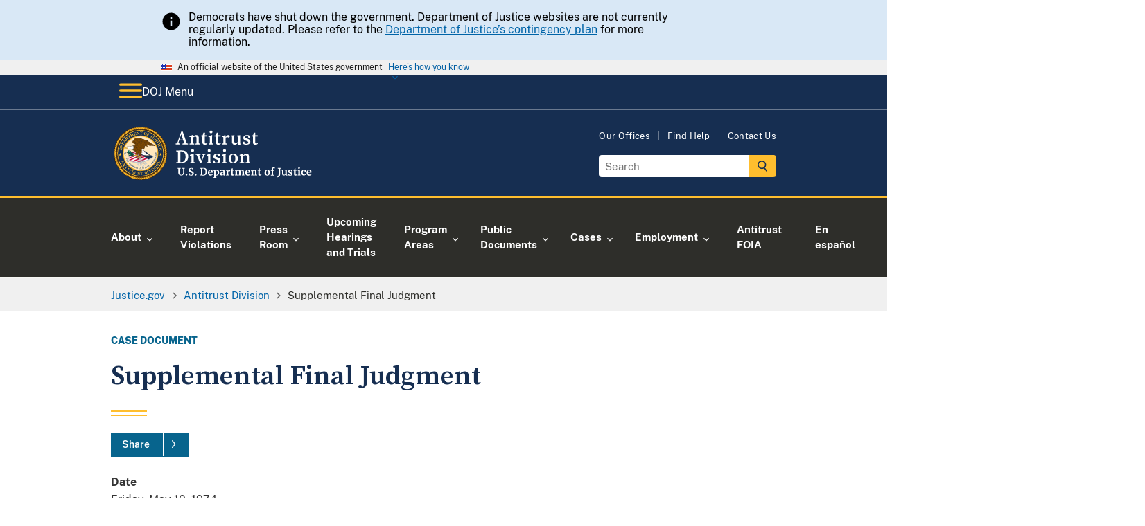

--- FILE ---
content_type: image/svg+xml
request_url: https://www.justice.gov/d9/2023-06/doj-logo-atr_2.svg
body_size: 173331
content:
<?xml version="1.0" encoding="utf-8"?>
<!-- Generator: Adobe Illustrator 25.4.1, SVG Export Plug-In . SVG Version: 6.00 Build 0)  -->
<svg version="1.1" id="Layer_1" xmlns="http://www.w3.org/2000/svg" xmlns:xlink="http://www.w3.org/1999/xlink" x="0px" y="0px"
	 viewBox="0 0 329.4 91.3" style="enable-background:new 0 0 329.4 91.3;" xml:space="preserve">
<style type="text/css">
	.st0{fill:#FFFFFF;}
	.st1{display:none;}
	.st2{display:inline;}
	.st3{fill:#7D4802;}
	.st4{fill:#231F20;}
	.st5{fill:#FFBE2E;}
	.st6{fill:#FFD299;}
	.st7{fill:#FFE7BE;}
	.st8{fill:#003263;}
	.st9{fill:#C1C8CC;}
	.st10{fill:#8D969C;}
	.st11{fill:#F7F7F8;}
	.st12{fill:#A6A8AB;}
	.st13{fill:#CD1141;}
	.st14{fill:#162E51;}
	.st15{fill:#008065;}
	.st16{fill:none;}
	.st17{fill:#404041;}
	.st18{display:inline;fill:none;}
	.st19{display:inline;fill:#162E50;}
	.st20{fill:#162E50;}
</style>
<g>
	<path class="st0" d="M108,80.3c-0.8-0.8-1.2-2.1-1.2-3.8v-5.8l-1.1-0.2v-1h4.8v1l-1.4,0.2v6c0,2.5,0.9,3.8,2.7,3.8
		c0.9,0,1.5-0.3,2-1c0.4-0.7,0.6-1.6,0.6-2.8v-6l-1.4-0.2v-1h4v1l-1.1,0.2v5.9c0,1.7-0.4,2.9-1.2,3.7s-1.9,1.2-3.3,1.2
		C110,81.5,108.8,81.1,108,80.3L108,80.3z"/>
	<path class="st0" d="M118.8,81.2c-0.2-0.2-0.4-0.5-0.4-0.9c0-0.4,0.1-0.7,0.4-1s0.6-0.4,1-0.4c0.4,0,0.7,0.1,0.9,0.4
		c0.2,0.2,0.3,0.5,0.3,0.9c0,0.4-0.1,0.7-0.4,1c-0.3,0.2-0.6,0.4-1.1,0.4C119.4,81.5,119.1,81.4,118.8,81.2z"/>
	<path class="st0" d="M125.5,81.4c-0.5-0.1-1-0.2-1.5-0.4c-0.4-0.1-0.6-0.2-0.8-0.2l0.1-3h1.3L125,80c0.1,0.2,0.4,0.3,0.7,0.4
		c0.4,0.1,0.8,0.2,1.2,0.2c0.7,0,1.2-0.2,1.6-0.5c0.4-0.3,0.5-0.8,0.5-1.3c0-0.4-0.1-0.7-0.3-1c-0.2-0.3-0.5-0.5-0.9-0.7
		c-0.4-0.2-0.9-0.5-1.5-0.8c-0.9-0.4-1.6-0.9-2.2-1.4c-0.6-0.6-0.9-1.3-0.9-2.3c0-0.6,0.2-1.1,0.5-1.6c0.3-0.5,0.8-0.9,1.4-1.1
		s1.4-0.4,2.2-0.4c0.5,0,1,0,1.4,0.1c0.4,0.1,0.8,0.2,1.3,0.3c0.3,0.1,0.5,0.1,0.6,0.1l-0.1,2.8h-1.3l-0.3-2
		c-0.1-0.1-0.3-0.2-0.6-0.3c-0.3-0.1-0.6-0.1-1-0.1c-0.6,0-1.1,0.1-1.4,0.4c-0.3,0.3-0.5,0.7-0.5,1.2c0,0.4,0.1,0.7,0.4,1
		c0.2,0.3,0.5,0.5,0.9,0.7c0.3,0.2,0.9,0.5,1.6,0.8c0.6,0.3,1.1,0.6,1.5,0.9s0.8,0.6,1.1,1.1s0.5,1,0.5,1.6c0,0.6-0.2,1.1-0.4,1.7
		s-0.8,1-1.4,1.3c-0.7,0.4-1.5,0.5-2.6,0.5C126.4,81.6,125.9,81.5,125.5,81.4L125.5,81.4z"/>
	<path class="st0" d="M133.4,81.2c-0.2-0.2-0.4-0.5-0.4-0.9c0-0.4,0.1-0.7,0.4-1s0.6-0.4,1-0.4c0.4,0,0.7,0.1,0.9,0.4
		c0.2,0.2,0.3,0.5,0.3,0.9c0,0.4-0.1,0.7-0.4,1c-0.3,0.2-0.6,0.4-1.1,0.4C134,81.5,133.7,81.4,133.4,81.2z"/>
	<path class="st0" d="M142.7,70.7l-1.2-0.2v-1h2.3c0.4,0,0.8,0,1.4-0.1c0.1,0,0.4,0,0.6,0c0.3,0,0.5,0,0.8,0c2,0,3.4,0.5,4.4,1.5
		c1,1,1.5,2.4,1.5,4.2c0,1.3-0.2,2.4-0.7,3.4c-0.5,1-1.2,1.8-2.1,2.3s-1.9,0.8-3.1,0.8c-0.3,0-0.8,0-1.5-0.1c-0.6,0-1-0.1-1.3-0.1
		h-2.4v-1l1.3-0.2L142.7,70.7L142.7,70.7z M146.5,80.5c1.1,0,1.9-0.4,2.5-1.3s0.9-2.1,0.9-3.8c0-1.7-0.3-2.8-0.9-3.7
		c-0.6-0.9-1.5-1.3-2.8-1.3c-0.3,0-0.5,0-0.8,0.1c-0.2,0-0.4,0.1-0.5,0.1v9.8C145.4,80.4,145.9,80.5,146.5,80.5L146.5,80.5z"/>
	<path class="st0" d="M154.7,80.3c-0.7-0.8-1-1.9-1-3.4c0-1,0.2-1.8,0.5-2.5c0.4-0.7,0.9-1.2,1.5-1.6c0.6-0.4,1.4-0.6,2.3-0.6
		c1.1,0,1.9,0.3,2.5,0.8c0.6,0.6,0.9,1.4,0.9,2.4c0,0.7,0,1.2-0.1,1.6H156c0,1,0.3,1.7,0.7,2.3c0.4,0.5,1,0.8,1.8,0.8
		c0.4,0,0.9-0.1,1.3-0.2c0.4-0.1,0.8-0.3,1.1-0.5l0.4,0.9c-0.3,0.3-0.8,0.6-1.4,0.9c-0.6,0.3-1.3,0.4-2,0.4
		C156.5,81.6,155.4,81.2,154.7,80.3L154.7,80.3z M159.1,76.1c0-0.3,0-0.5,0-0.7c0-1.4-0.5-2.1-1.4-2.1c-0.5,0-0.9,0.2-1.2,0.6
		s-0.4,1.2-0.5,2.2L159.1,76.1L159.1,76.1z"/>
	<path class="st0" d="M171.1,79.1c-0.4,0.8-0.9,1.3-1.6,1.8c-0.7,0.4-1.6,0.7-2.5,0.7c-0.2,0-0.4,0-0.7-0.1c-0.2,0-0.4-0.1-0.6-0.1
		l0.1,1.3v1.5l1.5,0.2v0.9h-4.8v-0.9l1-0.2V74l-1-0.3v-1.1l2.6-0.3h0l0.4,0.3v0.9c0.3-0.3,0.6-0.6,1.1-0.9c0.5-0.2,1-0.4,1.5-0.4
		c1,0,1.9,0.4,2.5,1.1s1,1.8,1,3.3C171.6,77.6,171.4,78.4,171.1,79.1L171.1,79.1z M166.4,73.8c-0.3,0.1-0.5,0.3-0.7,0.5v5.9
		c0.1,0.1,0.2,0.2,0.5,0.3c0.2,0.1,0.5,0.1,0.8,0.1c0.7,0,1.2-0.3,1.7-0.9c0.4-0.6,0.6-1.6,0.6-2.8c0-1.1-0.2-1.9-0.5-2.4
		c-0.4-0.5-0.8-0.8-1.4-0.8C167,73.6,166.7,73.7,166.4,73.8L166.4,73.8z"/>
	<path class="st0" d="M174.3,76.7c1-0.5,2.2-0.7,3.8-0.8v-0.4c0-0.4-0.1-0.8-0.1-1c-0.1-0.2-0.3-0.4-0.5-0.6
		c-0.2-0.1-0.6-0.2-1.1-0.2c-0.5,0-1,0.1-1.4,0.2c-0.4,0.1-0.9,0.3-1.3,0.5l-0.5-1c0.2-0.1,0.4-0.3,0.8-0.5c0.4-0.2,0.8-0.4,1.4-0.5
		s1.1-0.2,1.6-0.2c0.8,0,1.5,0.1,1.9,0.3c0.5,0.2,0.8,0.6,1,1c0.2,0.5,0.3,1.1,0.3,1.9v4.9h0.9v0.9c-0.2,0.1-0.5,0.1-0.9,0.2
		c-0.4,0.1-0.7,0.1-1,0.1c-0.4,0-0.6-0.1-0.7-0.2s-0.2-0.3-0.2-0.7v-0.4c-0.3,0.3-0.7,0.6-1.1,0.9s-1,0.4-1.6,0.4
		c-0.5,0-0.9-0.1-1.4-0.3c-0.4-0.2-0.7-0.5-1-0.9c-0.2-0.4-0.4-0.9-0.4-1.4C172.9,77.9,173.4,77.2,174.3,76.7L174.3,76.7z
		 M177.4,80.1c0.3-0.1,0.5-0.3,0.8-0.5v-2.6c-1,0-1.7,0.2-2.1,0.5c-0.5,0.3-0.7,0.7-0.7,1.3s0.1,0.9,0.4,1.2c0.2,0.3,0.6,0.4,1,0.4
		C176.8,80.3,177.1,80.2,177.4,80.1L177.4,80.1z"/>
	<path class="st0" d="M182.2,80.5l1.1-0.1V74l-1-0.3v-1.1l2.5-0.3h0.1l0.4,0.3V73l-0.1,1.3h0.1c0.1-0.2,0.2-0.5,0.5-0.8
		s0.6-0.6,1.1-0.8c0.4-0.2,0.9-0.4,1.4-0.4c0.2,0,0.4,0,0.6,0.1v2.4c-0.3-0.2-0.7-0.3-1.2-0.3c-0.8,0-1.5,0.2-2,0.6v5.2l1.9,0.1v0.9
		h-5.2L182.2,80.5L182.2,80.5z"/>
	<path class="st0" d="M191.1,81.1c-0.3-0.3-0.5-0.8-0.5-1.5v-5.9h-1v-0.8c0.1,0,0.2-0.1,0.5-0.2s0.4-0.1,0.5-0.2
		c0.2-0.1,0.3-0.4,0.5-0.7c0.1-0.2,0.3-0.8,0.5-1.7h1.3l0.1,2.4h2.4v1.2h-2.4v4.5c0,0.6,0,1,0.1,1.3c0,0.2,0.1,0.4,0.2,0.5
		c0.1,0.1,0.3,0.1,0.6,0.1s0.5,0,0.8-0.1s0.5-0.1,0.7-0.2l0.3,0.9c-0.3,0.2-0.7,0.4-1.3,0.6c-0.6,0.2-1.1,0.3-1.7,0.3
		C191.9,81.5,191.4,81.4,191.1,81.1L191.1,81.1z"/>
	<path class="st0" d="M196.6,80.4l0.9-0.1V74l-1-0.3v-1.1l2.7-0.3l0.2,0.1l0.2,0.5v0.7c0.4-0.3,0.9-0.6,1.5-0.9
		c0.7-0.3,1.2-0.4,1.7-0.4c0.6,0,1,0.1,1.4,0.3s0.6,0.5,0.8,0.9c0.4-0.3,0.8-0.6,1.4-0.8c0.6-0.2,1.1-0.3,1.7-0.3
		c0.9,0,1.6,0.3,2,0.8c0.4,0.6,0.6,1.5,0.6,2.7v4.4l1,0.1v1h-4.1v-1l0.8-0.1V76c0-0.8-0.1-1.4-0.3-1.8s-0.6-0.5-1.1-0.5
		c-0.3,0-0.6,0.1-0.9,0.2c-0.3,0.1-0.6,0.3-0.8,0.5c0.1,0.4,0.1,0.9,0.1,1.5v4.4l1,0.1v1h-4.2v-1l0.9-0.1v-4.4c0-0.6,0-1-0.1-1.3
		c-0.1-0.3-0.2-0.5-0.4-0.7c-0.2-0.1-0.5-0.2-0.8-0.2c-0.3,0-0.7,0.1-1,0.2c-0.3,0.1-0.6,0.3-0.9,0.6v5.8l0.9,0.1v1h-4.1L196.6,80.4
		L196.6,80.4z"/>
	<path class="st0" d="M213.8,80.3c-0.7-0.8-1-1.9-1-3.4c0-1,0.2-1.8,0.5-2.5c0.4-0.7,0.9-1.2,1.5-1.6c0.6-0.4,1.4-0.6,2.3-0.6
		c1.1,0,1.9,0.3,2.5,0.8c0.6,0.6,0.9,1.4,0.9,2.4c0,0.7,0,1.2-0.1,1.6h-5.2c0,1,0.3,1.7,0.7,2.3c0.4,0.5,1,0.8,1.8,0.8
		c0.4,0,0.9-0.1,1.3-0.2c0.4-0.1,0.8-0.3,1.1-0.5l0.4,0.9c-0.3,0.3-0.8,0.6-1.4,0.9c-0.6,0.3-1.3,0.4-2,0.4
		C215.5,81.6,214.5,81.2,213.8,80.3L213.8,80.3z M218.2,76.1c0-0.3,0-0.5,0-0.7c0-1.4-0.5-2.1-1.4-2.1c-0.5,0-0.9,0.2-1.2,0.6
		s-0.4,1.2-0.5,2.2L218.2,76.1L218.2,76.1z"/>
	<path class="st0" d="M222.7,74l-1-0.3v-1.1l2.7-0.3h0.1l0.4,0.3v0.6l0,0.4c0.4-0.3,0.9-0.7,1.5-0.9c0.6-0.3,1.2-0.4,1.8-0.4
		c0.6,0,1.2,0.1,1.5,0.4c0.4,0.2,0.6,0.6,0.8,1.1c0.2,0.5,0.2,1.2,0.2,2.1v4.4l1,0.1v1h-4.1v-1l0.9-0.1v-4.4c0-0.6,0-1-0.1-1.3
		c-0.1-0.3-0.2-0.5-0.4-0.7c-0.2-0.1-0.5-0.2-0.8-0.2c-0.6,0-1.3,0.3-1.9,0.8v5.8l1,0.1v1h-4.2v-1l0.9-0.1L222.7,74L222.7,74z"/>
	<path class="st0" d="M234,81.1c-0.3-0.3-0.5-0.8-0.5-1.5v-5.9h-1v-0.8c0.1,0,0.2-0.1,0.5-0.2s0.4-0.1,0.5-0.2
		c0.2-0.1,0.3-0.4,0.5-0.7c0.1-0.2,0.3-0.8,0.5-1.7h1.3l0.1,2.4h2.4v1.2h-2.4v4.5c0,0.6,0,1,0.1,1.3c0,0.2,0.1,0.4,0.2,0.5
		c0.1,0.1,0.3,0.1,0.6,0.1s0.5,0,0.8-0.1s0.5-0.1,0.7-0.2l0.3,0.9c-0.3,0.2-0.7,0.4-1.3,0.6c-0.6,0.2-1.1,0.3-1.7,0.3
		C234.9,81.5,234.4,81.4,234,81.1L234,81.1z"/>
	<path class="st0" d="M244,74.4c0.4-0.7,0.9-1.2,1.6-1.6c0.7-0.4,1.4-0.5,2.2-0.5c1.3,0,2.4,0.4,3.1,1.2c0.7,0.8,1.1,1.9,1.1,3.4
		c0,1-0.2,1.9-0.6,2.6c-0.4,0.7-0.9,1.2-1.6,1.6c-0.7,0.4-1.4,0.5-2.2,0.5c-1.3,0-2.4-0.4-3.1-1.2c-0.7-0.8-1.1-1.9-1.1-3.4
		C243.4,76,243.6,75.1,244,74.4L244,74.4z M249.6,77c0-1.2-0.1-2.1-0.4-2.8s-0.8-0.9-1.4-0.9c-1.2,0-1.9,1.2-1.9,3.5
		c0,1.2,0.1,2.1,0.5,2.8s0.8,0.9,1.4,0.9C249,80.5,249.6,79.4,249.6,77z"/>
	<path class="st0" d="M254.7,73.8h-1.3v-0.9l1.3-0.3v-0.7c0-0.7,0.2-1.3,0.6-1.9c0.4-0.6,0.9-1,1.5-1.4c0.6-0.3,1.3-0.5,2-0.5
		c0.4,0,0.7,0.1,1,0.2v2.1c-0.1-0.1-0.3-0.2-0.6-0.3s-0.6-0.2-1-0.2c-0.4,0-0.7,0.1-0.9,0.3c-0.2,0.2-0.3,0.6-0.3,1.1v1.4h2v1.2h-2
		v6.6l1.7,0.1v1h-5.2v-1l1.3-0.1V73.8L254.7,73.8z"/>
	<path class="st0" d="M264.5,82.8c0.4-0.3,0.6-0.8,0.8-1.3c0.1-0.4,0.2-0.8,0.3-1.3s0.1-1.2,0.1-2.1v-7.3l-1.4-0.2v-1h5.1v1
		l-1.3,0.2V77c0,1.1,0,2,0,2.7c0,0.6-0.1,1.1-0.2,1.5c-0.2,0.9-0.7,1.6-1.4,2.1c-0.7,0.6-1.5,0.9-2.6,1.1l-0.5-0.8
		C263.7,83.4,264.1,83.2,264.5,82.8L264.5,82.8z"/>
	<path class="st0" d="M277,81.3c-0.2-0.1-0.2-0.4-0.2-0.7v-0.4c-0.3,0.3-0.7,0.7-1.2,0.9c-0.5,0.3-1,0.4-1.6,0.4
		c-1,0-1.8-0.3-2.2-0.8s-0.7-1.4-0.7-2.6v-4.5l-0.8-0.2v-0.9l2.7-0.2h0l0.3,0.2v5.6c0,0.8,0.1,1.3,0.3,1.6s0.5,0.5,1.1,0.5
		c0.6,0,1.2-0.2,1.8-0.7v-5.9l-1.1-0.2v-0.9l2.9-0.2h0l0.4,0.2v7.9h0.9l0,0.9c0,0-0.2,0.1-0.6,0.1c-0.3,0.1-0.8,0.1-1.3,0.1
		C277.4,81.5,277.2,81.5,277,81.3L277,81.3z"/>
	<path class="st0" d="M282.7,80.1c0.1,0.1,0.3,0.2,0.6,0.4s0.6,0.2,0.9,0.2c0.5,0,0.9-0.1,1.1-0.3c0.2-0.2,0.4-0.5,0.4-0.8
		s-0.1-0.6-0.5-0.9s-0.8-0.5-1.6-0.8l-0.5-0.2c-0.7-0.3-1.3-0.7-1.7-1.1s-0.5-1-0.5-1.7c0-0.5,0.1-0.9,0.4-1.3
		c0.3-0.4,0.7-0.7,1.2-0.9c0.5-0.2,1.1-0.3,1.8-0.3c0.5,0,0.9,0,1.3,0.1c0.4,0.1,0.7,0.1,1.1,0.3c0.2,0.1,0.4,0.1,0.5,0.1v2.1h-1.3
		l-0.4-1.2c-0.1-0.1-0.2-0.2-0.4-0.3c-0.2-0.1-0.5-0.1-0.8-0.1c-0.4,0-0.8,0.1-1,0.3c-0.3,0.2-0.4,0.4-0.4,0.8
		c0,0.3,0.1,0.6,0.3,0.7c0.2,0.2,0.4,0.3,0.6,0.5c0.2,0.1,0.6,0.3,1.2,0.5s1,0.5,1.4,0.7c0.4,0.2,0.7,0.5,0.9,0.9s0.4,0.8,0.4,1.3
		c0,0.8-0.3,1.4-0.9,1.9c-0.6,0.5-1.5,0.7-2.7,0.7c-0.5,0-1-0.1-1.5-0.1c-0.4-0.1-0.9-0.2-1.5-0.4l-0.4-0.1v-2.1h1.3L282.7,80.1
		L282.7,80.1z"/>
	<path class="st0" d="M290.6,81.1c-0.3-0.3-0.5-0.8-0.5-1.5v-5.9h-1v-0.8c0.1,0,0.2-0.1,0.5-0.2c0.2-0.1,0.4-0.1,0.5-0.2
		c0.2-0.1,0.3-0.4,0.5-0.7c0.1-0.2,0.3-0.8,0.5-1.7h1.3l0.1,2.4h2.5v1.2h-2.4v4.5c0,0.6,0,1,0,1.3c0,0.2,0.1,0.4,0.2,0.5
		c0.1,0.1,0.3,0.1,0.6,0.1c0.3,0,0.5,0,0.8-0.1s0.5-0.1,0.7-0.2l0.3,0.9c-0.3,0.2-0.7,0.4-1.3,0.6c-0.6,0.2-1.1,0.3-1.7,0.3
		C291.4,81.5,290.9,81.4,290.6,81.1L290.6,81.1z"/>
	<path class="st0" d="M297.1,74l-1.1-0.3v-1.1l2.9-0.3h0l0.5,0.3v7.7l1.1,0.1v1h-4.5v-1l1.1-0.1V74L297.1,74z M297,70.7
		c-0.2-0.2-0.3-0.5-0.3-0.9c0-0.4,0.1-0.7,0.4-1c0.3-0.3,0.6-0.4,1-0.4s0.8,0.1,1,0.3c0.2,0.2,0.3,0.5,0.3,0.9c0,0.4-0.1,0.8-0.4,1
		c-0.3,0.3-0.6,0.4-1.1,0.4h0C297.5,71,297.2,70.9,297,70.7L297,70.7z"/>
	<path class="st0" d="M302,74.6c0.4-0.7,0.9-1.3,1.6-1.7c0.7-0.4,1.5-0.6,2.4-0.6c0.4,0,0.8,0,1.1,0.1c0.3,0.1,0.7,0.2,1,0.3
		l0.5,0.1l-0.1,2.7h-1.4l-0.4-1.8c-0.1-0.3-0.4-0.4-0.9-0.4c-0.6,0-1.1,0.3-1.4,0.8c-0.3,0.5-0.5,1.3-0.5,2.4c0,1.2,0.2,2.1,0.6,2.7
		c0.4,0.6,0.9,0.9,1.6,0.9c0.8,0,1.6-0.2,2.2-0.7l0.4,0.8c-0.3,0.3-0.7,0.6-1.3,0.8c-0.6,0.3-1.2,0.4-1.8,0.4
		c-1.4,0-2.4-0.4-3.1-1.3c-0.7-0.8-1-1.9-1-3.3C301.5,76.1,301.7,75.3,302,74.6L302,74.6z"/>
	<path class="st0" d="M311,80.3c-0.7-0.8-1-1.9-1-3.4c0-1,0.2-1.8,0.5-2.5c0.4-0.7,0.9-1.2,1.5-1.6c0.7-0.4,1.4-0.6,2.3-0.6
		c1.1,0,1.9,0.3,2.5,0.8c0.6,0.6,0.9,1.4,0.9,2.4c0,0.7,0,1.2-0.1,1.6h-5.2c0,1,0.3,1.7,0.7,2.3c0.4,0.5,1,0.8,1.8,0.8
		c0.4,0,0.8-0.1,1.3-0.2s0.8-0.3,1-0.5l0.4,0.9c-0.3,0.3-0.8,0.6-1.4,0.9c-0.6,0.3-1.3,0.4-2,0.4C312.8,81.6,311.7,81.2,311,80.3
		L311,80.3z M315.4,76.1c0-0.3,0-0.5,0-0.7c0-1.4-0.5-2.1-1.4-2.1c-0.5,0-0.9,0.2-1.2,0.6c-0.3,0.4-0.5,1.2-0.5,2.2L315.4,76.1
		L315.4,76.1z"/>
</g>
<g>
	<path class="st0" d="M102.6,30.7l3.1-0.5h0.6l3.1,0.5v1.4h-6.7V30.7z M111.4,12h2.5l6.9,20.2h-4L111.1,15l0.9-0.8l-6,17.9h-1.6
		L111.4,12z M108,24.4h8.2l0.6,1.6h-9.2L108,24.4z M113.5,30.8l3.6-0.5h1.3l3.8,0.5v1.4h-8.8V30.8z"/>
	<path class="st0" d="M126.4,32.2c0.1-1.4,0.1-4.5,0.1-6.4v-1.6c0-1.7,0-2.4-0.1-3.7l-2.1-0.3v-1.1l5.1-1.9l0.5,0.3l0.3,3.4v4.8
		c0,1.9,0,5,0.1,6.4H126.4z M132,30.9v1.2h-7.5v-1.2l3.1-0.6h1.5L132,30.9z M139.3,22.7v3.2c0,1.9,0,5,0.1,6.4h-3.8
		c0.1-1.4,0.1-4.4,0.1-6.4v-2.9c0-2.4-0.6-3.2-2.1-3.2c-1.3,0-2.6,0.7-4.1,2.2h-0.8v-1.7h1.8l-1.2,0.7c1.8-2.5,3.8-3.7,6-3.7
		C137.8,17.3,139.3,18.9,139.3,22.7z M138.2,30.3l3,0.6v1.2h-7.5v-1.2l3-0.6H138.2z"/>
	<path class="st0" d="M150.4,30.6c0.6,0,1.2-0.2,1.8-0.8l0.7,0.8c-0.8,1.3-2.1,2-4,2c-2.4,0-3.9-1.2-3.9-3.8c0-0.9,0-1.6,0-2.8v-6.5
		H143V18l3.7-0.5l-1.5,1.1l1.4-5.1h2.4l-0.2,5.4v9.6C148.8,29.9,149.5,30.6,150.4,30.6z M152.5,17.7v1.8H147v-1.8H152.5z"/>
	<path class="st0" d="M156.7,32.2c0.1-1.4,0.1-4.5,0.1-6.4v-1.4c0-1.7,0-2.6-0.1-3.8l-2.2-0.3v-1.1l5.5-1.9l0.5,0.3l-0.1,4.2v4
		c0,1.9,0,5,0.1,6.4H156.7z M162.3,30.9v1.2h-7.5v-1.2l3.1-0.6h1.5L162.3,30.9z M156.3,12.3c0-1.3,1-2.2,2.3-2.2
		c1.3,0,2.3,0.9,2.3,2.2c0,1.3-1,2.2-2.3,2.2C157.3,14.4,156.3,13.5,156.3,12.3z"/>
	<path class="st0" d="M171.7,30.6c0.6,0,1.2-0.2,1.8-0.8l0.7,0.8c-0.8,1.3-2.1,2-4,2c-2.4,0-3.9-1.2-3.9-3.8c0-0.9,0-1.6,0-2.8v-6.5
		h-2.2V18l3.7-0.5l-1.5,1.1l1.4-5.1h2.4l-0.2,5.4v9.6C170.1,29.9,170.8,30.6,171.7,30.6z M173.8,17.7v1.8h-5.5v-1.8H173.8z"/>
	<path class="st0" d="M178.1,25.8v-1.6c0-1.7,0-2.4-0.1-3.6l-2.1-0.3v-1.1l5.1-1.9l0.5,0.3l0.3,3.7v4.5c0,1.9,0,5,0.1,6.4H178
		C178.1,30.8,178.1,27.7,178.1,25.8z M176.1,30.9l3.1-0.6h1.9l3.1,0.6v1.2h-8.1V30.9z M180,21.8h2l-0.6,0.5c0.7-3.3,2.7-5,4.5-5
		c1.1,0,2.1,0.6,2.4,1.6c0,1.5-0.7,2.3-2,2.3c-0.8,0-1.4-0.4-2.1-1.1l-0.8-0.9l1.3,0.1c-1.5,0.9-2.6,2.4-3.1,4.5l-1.7-0.1V21.8z"/>
	<path class="st0" d="M195.5,27c0,2.3,0.7,3.1,2,3.1c1.4,0,2.9-1,4.1-2.4h0.9v1.8h-1.8l1-0.7c-1.6,2.5-3.6,3.8-5.8,3.8
		c-2.5,0-4.1-1.5-4.1-5.4l0.1-8.1l0.8,0.8l-2.8-0.6v-1.2l5.3-0.6l0.4,0.3l-0.2,4.3V27z M201.3,32.4l-0.3-3.5l0.1-9.8l0.8,0.8
		l-2.7-0.6v-1.1l5.2-0.7l0.4,0.3l-0.1,4.3v9.6l-1.4-1.3l3.2,0.7v1.2L201.3,32.4z"/>
	<path class="st0" d="M209.5,31.3l0-3.5h2l0.8,3.8l-1.6-0.6v-1.1c1.2,0.8,2.3,1.2,3.8,1.2c2,0,3.1-0.7,3.1-2.1
		c0-1.1-0.7-1.8-2.7-2.4l-1.5-0.5c-2.3-0.8-3.7-2.1-3.7-4.3c0-2.5,2-4.6,5.8-4.6c1.7,0,3.1,0.4,4.5,1.2l-0.2,3.2h-2l-0.7-3.4
		l1.4,0.6v1c-1-0.7-1.9-1.1-3.1-1.1c-1.6,0-2.5,0.7-2.5,1.9c0,1.1,0.6,1.6,2.7,2.3l1.2,0.4c2.9,1,4.1,2.5,4.1,4.5
		c0,2.7-2.3,4.7-6.3,4.7C212.6,32.6,211.1,32.2,209.5,31.3z"/>
	<path class="st0" d="M230.4,30.6c0.6,0,1.2-0.2,1.8-0.8l0.7,0.8c-0.8,1.3-2.1,2-4,2c-2.4,0-3.9-1.2-3.9-3.8c0-0.9,0-1.6,0-2.8v-6.5
		h-2.2V18l3.7-0.5l-1.5,1.1l1.4-5.1h2.4l-0.2,5.4v9.6C228.7,29.9,229.4,30.6,230.4,30.6z M232.4,17.7v1.8h-5.5v-1.8H232.4z"/>
	<path class="st0" d="M103.6,43.1v-1.4h4.6v1.9h-0.4L103.6,43.1z M108.1,59.9v1.9h-4.6v-1.4l4.2-0.5H108.1z M106.2,51.1
		c0-3.1,0-6.3-0.1-9.4h4.1c-0.1,3.1-0.1,6.2-0.1,9.4v1.1c0,3.4,0,6.5,0.1,9.6h-4.1c0.1-3.1,0.1-6.2,0.1-9.6V51.1z M108.1,60.2h3.7
		c4.1,0,6.5-3.1,6.5-8.5c0-5.5-2.4-8.5-6.3-8.5h-3.9v-1.6h4.4c6.1,0,10,3.7,10,10c0,6.4-4.4,10-10.6,10h-3.8V60.2z"/>
	<path class="st0" d="M127.5,61.8c0.1-1.4,0.1-4.5,0.1-6.4V54c0-1.7,0-2.6-0.1-3.8l-2.2-0.3v-1.1l5.5-1.9l0.5,0.3l-0.1,4.2v4
		c0,1.9,0,5,0.1,6.4H127.5z M133.1,60.5v1.2h-7.5v-1.2l3.1-0.6h1.5L133.1,60.5z M127.1,41.9c0-1.3,1-2.2,2.3-2.2
		c1.3,0,2.3,0.9,2.3,2.2c0,1.3-1,2.2-2.3,2.2C128.1,44,127.1,43.1,127.1,41.9z"/>
	<path class="st0" d="M137.2,49l-2.9-0.5v-1.2h7.9v1.2L139,49H137.2z M139.3,47.3l4.3,11.5l-1.6,2.4l4.8-14h1.9l-5.6,14.6h-1.8
		l-6.1-14.6H139.3z M146.8,49l-2.8-0.5v-1.2h5.7v1.2l-2.3,0.5H146.8z"/>
	<path class="st0" d="M153.8,61.8c0.1-1.4,0.1-4.5,0.1-6.4V54c0-1.7,0-2.6-0.1-3.8l-2.2-0.3v-1.1l5.5-1.9l0.5,0.3l-0.1,4.2v4
		c0,1.9,0,5,0.1,6.4H153.8z M159.3,60.5v1.2h-7.5v-1.2l3.1-0.6h1.5L159.3,60.5z M153.3,41.9c0-1.3,1-2.2,2.3-2.2
		c1.3,0,2.3,0.9,2.3,2.2c0,1.3-1,2.2-2.3,2.2C154.4,44,153.3,43.1,153.3,41.9z"/>
	<path class="st0" d="M162.2,60.9l0-3.5h2l0.8,3.8l-1.6-0.6v-1.1c1.2,0.8,2.3,1.2,3.8,1.2c2,0,3.1-0.7,3.1-2.1
		c0-1.1-0.7-1.8-2.7-2.4l-1.5-0.5c-2.3-0.8-3.7-2.1-3.7-4.3c0-2.5,2-4.6,5.8-4.6c1.7,0,3.1,0.4,4.5,1.2l-0.2,3.2h-2l-0.7-3.4
		l1.4,0.6v1c-1-0.7-1.9-1.1-3.1-1.1c-1.6,0-2.5,0.7-2.5,1.9c0,1.1,0.6,1.6,2.7,2.3l1.2,0.4c2.9,1,4.1,2.5,4.1,4.5
		c0,2.7-2.3,4.7-6.3,4.7C165.3,62.2,163.8,61.8,162.2,60.9z"/>
	<path class="st0" d="M178.1,61.8c0.1-1.4,0.1-4.5,0.1-6.4V54c0-1.7,0-2.6-0.1-3.8l-2.2-0.3v-1.1l5.5-1.9l0.5,0.3l-0.1,4.2v4
		c0,1.9,0,5,0.1,6.4H178.1z M183.7,60.5v1.2h-7.5v-1.2l3.1-0.6h1.5L183.7,60.5z M177.7,41.9c0-1.3,1-2.2,2.3-2.2s2.3,0.9,2.3,2.2
		c0,1.3-1,2.2-2.3,2.2S177.7,43.1,177.7,41.9z"/>
	<path class="st0" d="M186.5,54.5c0-4.8,3.4-7.7,7.3-7.7c3.9,0,7.3,2.8,7.3,7.7s-3.2,7.7-7.3,7.7C189.6,62.2,186.5,59.3,186.5,54.5z
		 M197.1,54.5c0-4.2-1.2-6.2-3.4-6.2c-2.2,0-3.4,2.1-3.4,6.2c0,4.2,1.2,6.2,3.4,6.2C195.9,60.7,197.1,58.7,197.1,54.5z"/>
	<path class="st0" d="M206,61.8c0.1-1.4,0.1-4.5,0.1-6.4v-1.6c0-1.7,0-2.4-0.1-3.7l-2.1-0.3v-1.1l5.1-1.9l0.5,0.3l0.3,3.4v4.8
		c0,1.9,0,5,0.1,6.4H206z M211.5,60.5v1.2h-7.5v-1.2l3.1-0.6h1.5L211.5,60.5z M218.9,52.2v3.2c0,1.9,0,5,0.1,6.4h-3.8
		c0.1-1.4,0.1-4.4,0.1-6.4v-2.9c0-2.4-0.6-3.2-2.1-3.2c-1.3,0-2.6,0.7-4.1,2.2h-0.8v-1.7h1.8l-1.2,0.7c1.8-2.5,3.8-3.7,6-3.7
		C217.4,46.8,218.9,48.5,218.9,52.2z M217.7,59.9l3,0.6v1.2h-7.5v-1.2l3-0.6H217.7z"/>
</g>
<g class="st1">
	<g class="st2">
		<g>
			<g>
				<g>
					<g>
						<g>
							<g>
								
									<ellipse transform="matrix(0.9993 -3.837659e-02 3.837659e-02 0.9993 -1.7074 1.8131)" class="st3" cx="46.4" cy="45.4" rx="41.5" ry="41.5"/>
							</g>
							<g>
								<g>
									<path class="st3" d="M58.5,4C58.6,4,58.7,4,58.8,4c1.3-0.3,2.3,0.3,2.8,1.1c0.1,0,0.1,0,0.2,0c1.4-0.2,2.6,0.6,3,1.5
										c0.1,0,0.3,0,0.4-0.1c1.5-0.1,2.3,0.9,2.6,1.7c0.1,0,0.3,0,0.4,0c1.3,0,2.2,0.9,2.4,1.8c0.2,0,0.3,0,0.4,0
										c1.3,0.2,2.1,1.2,2.2,2.1c0.1,0,0.2,0,0.3,0.1c1.3,0.3,2.2,1.3,2.3,2.3c0.1,0,0.2,0,0.4,0.1c1.3,0.4,1.9,1.4,1.9,2.4
										c0.1,0,0.2,0,0.2,0.1c1.2,0.5,2,1.6,2,2.6c0.1,0,0.2,0.1,0.3,0.1c1.2,0.6,1.8,1.9,1.7,2.8c0.1,0.1,0.2,0.1,0.3,0.2
										c1.1,0.7,1.6,1.8,1.4,2.7c0.1,0.1,0.2,0.1,0.3,0.2c1.1,0.8,1.4,2,1.1,2.9c0.1,0.1,0.3,0.2,0.4,0.3c1,0.9,1.2,2,0.8,2.9
										c0.1,0.1,0.1,0.1,0.2,0.2c1,1,1.2,2.3,0.8,3.1c0,0,0.1,0.1,0.1,0.1c1.1,1.2,1.2,2.6,0.7,3.4c0.1,0.1,0.2,0.2,0.3,0.3
										c0.8,1.1,0.7,2.2,0.1,2.9c0.1,0.1,0.2,0.2,0.3,0.4c0.7,1.1,0.5,2.2-0.1,2.9c0,0,0,0.1,0.1,0.1c0.6,1.2,0.5,2.8-0.2,3.5
										c0,0.1,0.1,0.2,0.1,0.3c0.5,1.2,0.2,2.4-0.5,3c0,0,0,0.1,0,0.1c0.5,1.6,0.1,2.8-0.6,3.4c0,0.1,0.1,0.2,0.1,0.3
										c0.3,1.3-0.2,2.4-0.9,2.9c0,0.1,0.1,0.3,0.1,0.4c0.3,1.3-0.5,2.3-1.3,2.8c0,0,0,0.1,0,0.1c0.1,1.3-0.6,2.6-1.5,3
										c0,0.1,0,0.1,0,0.2c0,1.3-0.8,2.6-1.7,2.9c0,0.1,0,0.2,0,0.3c-0.1,1.3-1,2.3-1.9,2.5c0,0.1,0,0.2,0,0.3
										c-0.2,1.3-1.1,2.2-2.1,2.4c0,0.1,0,0.1,0,0.2c-0.3,1.3-1.3,2.3-2.3,2.3c0,0.1,0,0.2-0.1,0.2c-0.4,1.3-1.4,2.1-2.4,2.1
										c0,0,0,0.1,0,0.1c-0.5,1.2-1.7,2.1-2.6,2c0,0.1-0.1,0.2-0.1,0.2c-0.6,1.2-1.8,1.8-2.7,1.7c0,0.1,0,0.1-0.1,0.2
										c-0.7,1.2-2,1.7-3,1.5c0,0,0,0.1,0,0.1c-0.8,1.1-2.1,1.6-3.1,1.3c0,0.1-0.1,0.1-0.1,0.2c-0.8,1-2.1,1.3-3,1
										c0,0.1-0.1,0.1-0.1,0.2c-0.9,1.1-2.4,1.2-3.2,0.8c-0.1,0.1-0.1,0.2-0.2,0.2c-1,0.9-2.3,0.9-3.1,0.4c0,0-0.1,0.1-0.1,0.1
										c-1.1,0.8-2.5,0.8-3.3,0.3c0,0-0.1,0.1-0.1,0.1c-1.1,0.7-2.5,0.7-3.3,0.1c-0.1,0-0.1,0.1-0.2,0.1c-1.2,0.6-2.6,0.4-3.2-0.3
										c0,0-0.1,0-0.1,0.1c-1.2,0.5-2.6,0.2-3.3-0.5c0,0-0.1,0-0.1,0c-1.3,0.4-2.6,0-3.2-0.7c0,0,0,0-0.1,0
										c-1.3,0.3-2.7-0.2-3.2-1c-0.1,0-0.2,0-0.2,0.1c-1.3,0.3-2.5-0.4-3-1.3c0,0-0.1,0-0.1,0c-1.3,0.1-2.5-0.6-2.9-1.4
										c-0.1,0-0.1,0-0.2,0c-1.3,0-2.5-0.8-2.8-1.7c-0.1,0-0.2,0-0.3,0c-1.3-0.1-2.3-1-2.6-1.9c-0.1,0-0.3,0-0.4-0.1
										c-1.3-0.3-2.1-1.3-2.3-2.2c-0.1,0-0.2,0-0.3,0c-1.3-0.3-2-1.3-2.1-2.3c-0.1,0-0.3,0-0.4-0.1c-1.3-0.4-1.9-1.5-1.9-2.4
										c-0.1,0-0.1,0-0.2-0.1c-1.2-0.5-1.9-1.7-1.9-2.7c-0.1,0-0.2-0.1-0.3-0.1c-1.2-0.6-1.7-1.8-1.6-2.8c-0.1,0-0.2-0.1-0.3-0.1
										c-1.1-0.7-1.6-1.9-1.4-2.9c-0.1-0.1-0.2-0.1-0.3-0.2c-1.1-0.8-1.4-2.1-1.1-3c-0.1-0.1-0.2-0.1-0.2-0.2
										c-1-0.9-1.3-2.2-0.9-3.1c0,0-0.1-0.1-0.1-0.1c-0.9-0.9-1.2-2.3-0.7-3.2c0,0-0.1-0.1-0.1-0.1c-0.9-1-1-2.4-0.5-3.3
										c0-0.1-0.1-0.1-0.1-0.2C2.4,50,2.5,48.6,3,47.8c0,0,0-0.1-0.1-0.1c-0.7-1.1-0.6-2.7,0-3.5c0-0.1-0.1-0.1-0.1-0.2
										c-0.6-1.2-0.2-2.8,0.5-3.5l-0.2-0.4c-0.5-1.3-0.1-2.5,0.7-3.1c0,0.1-0.1-0.2-0.2-0.5c-0.4-1.3,0.2-2.4,1-2.9l1.2,0.9
										l0.8,2.6c-0.1-0.1,0.1,0.2,0.2,0.4c0.5,1.3,0.1,2.3-0.7,2.8c0.1,0.2,0.2,0.3,0.3,0.5c0.6,1.2,0.3,2.3-0.5,2.9
										C6,43.9,6,44,6.1,44c0.7,1.2,0.5,2.5-0.2,3.1c0.1,0.1,0.2,0.2,0.3,0.3c0.8,1.1,0.6,2.2,0,2.9c0.1,0.1,0.2,0.2,0.3,0.3
										c0.8,1,0.8,2.1,0.3,2.9c0.1,0.1,0.2,0.2,0.3,0.2c0.9,0.9,1,2,0.5,2.9c0.1,0.1,0.2,0.1,0.3,0.2c1,0.8,1.1,2,0.7,2.8
										c0.1,0.1,0.2,0.1,0.3,0.2c1.1,0.8,1.3,1.9,0.9,2.7c0.1,0.1,0.2,0.1,0.3,0.2c1.1,0.7,1.4,1.8,1.2,2.7c0.1,0,0.2,0.1,0.3,0.1
										c1.2,0.6,1.6,1.6,1.4,2.6c0.1,0,0.2,0.1,0.4,0.1c1.2,0.5,1.7,1.5,1.6,2.4c0.1,0,0.2,0.1,0.4,0.1c1.2,0.4,1.8,1.4,1.7,2.3
										c0.1,0,0.3,0,0.4,0.1c1.3,0.3,1.9,1.2,1.9,2.2c0.1,0,0.3,0,0.4,0c1.3,0.2,2,1.1,2.1,2c0.1,0,0.3,0,0.4,0
										c1.3,0.1,2.1,0.9,2.2,1.8c0.1,0,0.3,0,0.4,0c1.3,0,2.1,0.8,2.4,1.6c0.1,0,0.2,0,0.4-0.1c1.3-0.1,2.2,0.6,2.5,1.5
										c0.1,0,0.2-0.1,0.4-0.1c1.3-0.2,2.3,0.4,2.6,1.2c0.1,0,0.2-0.1,0.3-0.1c1.3-0.3,2.3,0.2,2.7,1c0.1-0.1,0.2-0.1,0.3-0.1
										c1.2-0.4,2.3,0,2.8,0.8c0.1-0.1,0.2-0.1,0.3-0.2c1.2-0.5,2.3-0.1,2.8,0.6c0.1-0.1,0.2-0.1,0.3-0.2c1.2-0.6,2.2-0.3,2.9,0.4
										c0.1-0.1,0.2-0.2,0.3-0.2c1.1-0.7,2.2-0.5,2.9,0.1c0.1-0.1,0.2-0.2,0.3-0.2c1-0.8,2.2-0.7,2.9-0.1c0.1-0.1,0.2-0.2,0.3-0.3
										c1-0.9,2.1-0.8,2.9-0.3c0.1-0.1,0.2-0.2,0.2-0.3c0.9-1,2-1,2.8-0.5c0.1-0.2,0.2-0.3,0.3-0.4c0.9-0.9,1.9-1,2.7-0.6
										c0.1-0.1,0.1-0.2,0.2-0.3c0.7-1.1,1.9-1.3,2.7-1c0.1-0.1,0.1-0.2,0.2-0.3c0.7-1.1,1.7-1.4,2.6-1.2c0-0.1,0.1-0.2,0.1-0.3
										c0.6-1.2,1.6-1.6,2.5-1.4c0-0.1,0.1-0.2,0.1-0.4c0.5-1.2,1.5-1.8,2.4-1.7c0-0.1,0-0.2,0.1-0.3c0.4-1.2,1.4-1.8,2.3-1.8
										c0-0.1,0-0.3,0.1-0.4c0.3-1.3,1.2-1.9,2.1-2c0-0.1,0-0.2,0-0.4c0.2-1.3,1-2,1.9-2.1c0-0.1,0-0.3,0-0.4
										c0.1-1.3,0.8-2.1,1.8-2.3c0-0.1,0-0.2,0-0.3c0-1.3,0.7-2.1,1.6-2.3c0-0.1-0.1-0.3-0.1-0.4c-0.1-1.3,0.6-2.3,1.5-2.6
										c-0.1-0.2-0.1-0.3-0.1-0.5c-0.2-1.3,0.4-2.3,1.3-2.7c0-0.1-0.1-0.2-0.1-0.3c-0.4-1.3,0.1-2.3,0.9-2.7
										c0-0.1-0.1-0.2-0.1-0.3c-0.5-1.3-0.1-2.2,0.7-2.7c-0.1-0.1-0.1-0.2-0.2-0.3c-0.6-1.2-0.1-2.3,0.6-2.9
										c-0.1-0.1-0.2-0.3-0.3-0.4c-0.6-1.2-0.4-2.2,0.3-2.8c-0.1-0.1-0.1-0.2-0.2-0.3c-0.7-1.1-0.5-2.3,0.2-3
										c-0.1-0.1-0.2-0.2-0.3-0.4c-0.8-1.1-0.8-2.1-0.2-2.8c-0.1-0.1-0.1-0.1-0.2-0.2c-0.9-1-1-2.1-0.5-2.9
										c-0.1,0-0.1-0.1-0.2-0.1c-1-0.9-1.2-2.2-0.7-3c-0.1-0.1-0.2-0.1-0.3-0.2c-1.1-0.9-1.3-1.9-0.8-2.7
										c-0.1-0.1-0.2-0.1-0.3-0.2c-1.1-0.8-1.4-1.8-1-2.7c-0.1-0.1-0.2-0.1-0.3-0.2c-1.2-0.7-1.6-1.7-1.3-2.6
										c-0.1,0-0.2-0.1-0.2-0.1c-1.2-0.6-1.7-1.6-1.5-2.5c-0.1,0-0.2-0.1-0.3-0.1c-1.3-0.5-1.9-1.5-1.7-2.4
										c-0.1,0-0.2-0.1-0.4-0.1c-1.3-0.4-2-1.3-1.9-2.3c-0.1,0-0.2,0-0.4-0.1c-1.3-0.3-1.9-1.1-2-2c-0.1,0-0.2,0-0.3,0
										c-1.3-0.2-2.1-1-2.2-2c-0.2,0-0.3,0-0.4,0c-1.3-0.1-2.2-0.8-2.4-1.7c-0.1,0-0.2,0-0.3,0c-1.3,0.1-2.2-0.6-2.5-1.6
										c-0.1,0-0.2,0-0.3,0.1c-1.3,0.2-2.3-0.4-2.7-1.3c-0.1,0-0.2,0-0.2,0.1c-1.3,0.3-2.3-0.3-2.7-1.2c-0.1,0-0.2,0.1-0.3,0.1
										c-1.3,0.4-2.4-0.1-2.8-0.9c-0.1,0-0.2,0.1-0.3,0.1c-1.3,0.5-2.3,0.1-2.8-0.7c-0.1,0.1-0.2,0.1-0.3,0.2
										c-1.2,0.6-2.3,0.3-2.9-0.5c-0.1,0.1-0.2,0.1-0.3,0.2c-1.2,0.7-2.3,0.5-2.9-0.3c-0.1,0.1-0.2,0.1-0.3,0.2
										c-1.1,0.8-2.2,0.7-2.9,0c-0.1,0.1-0.2,0.2-0.3,0.2c-1,0.8-2,0.9-2.8,0.5c-0.1,0-0.2-0.2-0.2-0.2s0-0.1-0.1,0.1
										c-0.9,0.9-1.9,1-2.7,0.5c-0.1,0-0.2-0.1-0.2-0.1s0,0-0.3,0.3c-0.9,1-2,1.1-2.8,0.6c0.1-0.2,0,0.1-0.2,0.3
										c-0.8,1.1-1.9,1.3-2.7,0.8c0-0.1-0.1,0.2-0.2,0.3c-0.7,1.1-1.8,1.4-2.7,1c-0.1,0.1-0.1,0.3-0.2,0.4
										c-0.6,1.2-1.7,1.6-2.6,1.3c0,0.1-0.1,0.2-0.1,0.3c-0.5,1.2-1.5,1.7-2.5,1.5c0,0.1-0.1,0.3-0.1,0.4
										c-0.4,1.3-1.4,1.8-2.4,1.7c0,0.1,0,0.3-0.1,0.4c-0.3,1.3-1.2,1.9-2.2,1.9c0,0.1,0,0.3,0,0.4c-0.2,1.4-1.1,2-2,2
										c0-0.1,0,0.2,0,0.4c-0.1,1.4-0.9,2.1-1.9,2.2c0,0.1,0,0.3,0,0.4c0,1.4-0.8,2.1-1.7,2.3c0,0,0,0.3,0,0.4
										c0.1,1.4-0.5,2.2-1.5,2.5l0,0.4c0.2,1.4-0.4,2.2-1.3,2.5c0,0.1,0.1,0.3,0.1,0.4c0.3,1.3-0.3,2.2-1.1,2.6
										c0.1,0.1,0.1,0.3,0.2,0.4c0.4,1.3,0,2.2-0.9,2.7l-0.8-2.6l-1.2-0.9c-0.1-0.1-0.1-0.3-0.1-0.4c-0.3-1.3,0.3-2.4,1.2-2.8
										c0-0.1-0.1-0.3-0.1-0.4c-0.2-1.3,0.5-2.3,1.4-2.7C7,27,7,26.9,7,26.7c-0.1-1.4,0.7-2.4,1.6-2.7c0-0.1,0-0.2,0-0.3
										c0-1.4,0.9-2.3,1.8-2.5c0-0.1,0-0.2,0-0.4c0.1-1.3,1.1-2.2,2-2.3c0-0.1,0-0.3,0.1-0.4c0.3-1.3,1.2-2.1,2.2-2.2
										c0-0.1,0-0.3,0.1-0.4c0.3-1.3,1.3-1.9,2.2-1.9c0-0.1,0.1-0.2,0.1-0.4c0.4-1.3,1.6-1.9,2.5-1.9c0-0.1,0.1-0.3,0.1-0.4
										c0.5-1.2,1.7-1.7,2.6-1.6c0.1-0.1,0.1-0.3,0.2-0.4c0.6-1.2,1.8-1.6,2.7-1.4c0.1-0.1,0.1-0.2,0.2-0.3c0.7-1.1,2-1.5,2.9-1.2
										c0.1-0.1,0.1-0.2,0.2-0.3c0.8-1.1,2.3-1.4,3.2-1.1c0.1-0.1,0.2-0.2,0.2-0.3c0.9-1,2-1.1,2.8-0.7c0.1-0.1,0.1-0.2,0.2-0.2
										c1-0.9,2.3-1,3.1-0.5c0,0,0.1-0.1,0.1-0.1c1.1-0.9,2.5-1,3.3-0.4c0.1-0.1,0.1-0.1,0.2-0.1c1.1-0.8,2.5-0.7,3.2-0.1
										c0,0,0,0,0.1,0c1.2-0.7,2.7-0.6,3.3,0.1c0.2-0.1,0.3-0.1,0.5-0.2c1.3-0.4,2.2-0.2,2.9,0.5c0.1-0.1,0.2-0.1,0.3-0.1
										c1.3-0.5,2.5,0,3.1,0.7C55.2,3.1,55.4,3,55.5,3C56.9,2.6,57.9,3.2,58.5,4L58.5,4z"/>
									<path class="st4" d="M44.2,89.2c-0.7,0-1.4-0.2-1.8-0.6c0,0,0,0,0,0c-1.2,0.5-2.6,0.3-3.4-0.4c-1.2,0.4-2.6,0.1-3.4-0.7
										c-1.3,0.3-2.7-0.1-3.3-1c0,0-0.1,0-0.1,0c-1.4,0.3-2.6-0.4-3.1-1.3c-1.3,0.1-2.6-0.5-3.1-1.4c0,0,0,0-0.1,0
										c-1.4,0-2.5-0.9-2.9-1.7c0,0-0.1,0-0.1,0c-1.4-0.1-2.4-1-2.7-1.9c-0.1,0-0.2,0-0.3-0.1c-1.2-0.3-2.2-1.2-2.4-2.2
										c-0.1,0-0.1,0-0.2,0c-1.4-0.3-2.1-1.3-2.3-2.3c-0.1,0-0.2,0-0.3-0.1c-1.3-0.4-2-1.5-2-2.5c0,0,0,0-0.1,0
										c-1.3-0.5-2-1.8-2-2.7c0,0-0.1,0-0.1-0.1c-1.3-0.6-1.8-1.9-1.7-2.9c0,0-0.1,0-0.1-0.1c-1.2-0.7-1.6-2-1.5-2.9
										c-0.1,0-0.1-0.1-0.2-0.1c-1.2-0.8-1.4-2.2-1.2-3.1c0,0-0.1-0.1-0.1-0.1c-1.1-0.9-1.3-2.3-1-3.2c0,0,0,0,0,0
										c-0.9-0.9-1.3-2.3-0.9-3.3c-0.8-1-1.1-2.4-0.6-3.4c0,0,0,0,0,0c-0.7-1-0.9-2.4-0.3-3.4c-0.7-1.2-0.6-2.8,0-3.6
										c0,0,0-0.1,0-0.1c-0.6-1.3-0.2-2.9,0.4-3.6L3,40.2c-0.5-1.3-0.1-2.6,0.6-3.3c0-0.1-0.1-0.2-0.1-0.4c-0.4-1.4,0.2-2.5,0.9-3
										c0-0.1-0.1-0.2-0.1-0.3c-0.3-1.4,0.3-2.5,1.1-3c0-0.1,0-0.2-0.1-0.3c-0.2-1.5,0.6-2.4,1.4-2.9c0-0.1,0-0.2,0-0.3
										c-0.1-1.5,0.7-2.5,1.6-2.9c0-0.1,0-0.1,0-0.2c0-1.4,0.9-2.4,1.8-2.7c0-0.1,0-0.1,0-0.2c0.1-1.4,1.1-2.3,2-2.5
										c0-0.1,0-0.2,0-0.3c0.3-1.2,1.1-2.1,2.2-2.3c0-0.1,0-0.2,0.1-0.3c0.3-1.2,1.1-1.9,2.2-2.1c0-0.1,0-0.1,0.1-0.2
										c0.5-1.3,1.6-2,2.6-2c0-0.1,0.1-0.2,0.1-0.3c0.6-1.3,1.7-1.8,2.7-1.8c0-0.1,0.1-0.2,0.1-0.3c0.7-1.2,1.9-1.6,2.8-1.5
										c0-0.1,0.1-0.1,0.1-0.2c0.8-1.2,2.1-1.6,3-1.4c0-0.1,0.1-0.1,0.1-0.1c0.9-1.1,2.3-1.5,3.3-1.2c0.1-0.1,0.1-0.1,0.2-0.2
										c0.8-0.9,1.9-1.2,2.9-0.8c0,0,0.1-0.1,0.1-0.1c1.1-1,2.4-1,3.2-0.6c1-0.8,2.5-1,3.4-0.5c0,0,0,0,0.1-0.1
										C42.7,1.4,44.1,1.3,45,2c1.2-0.7,2.7-0.6,3.4,0c0.1,0,0.2-0.1,0.4-0.1c1.5-0.5,2.5-0.1,3,0.4c0.1,0,0.1-0.1,0.2-0.1
										c1.4-0.5,2.6,0,3.2,0.7c0.1,0,0.2-0.1,0.3-0.1c1.4-0.4,2.5,0.3,3.1,1c0.1,0,0.2,0,0.2-0.1c1.2-0.2,2.4,0.2,3,1.1
										c0,0,0,0,0,0c1.4-0.2,2.7,0.6,3.2,1.4c0.1,0,0.2,0,0.3,0C66.7,6.2,67.6,7,68,7.9c0.1,0,0.2,0,0.3,0c1.5,0.1,2.3,1,2.6,1.8
										c0.1,0,0.2,0,0.3,0c1.4,0.2,2.2,1.2,2.4,2.1c0.1,0,0.1,0,0.2,0c1.4,0.3,2.3,1.4,2.4,2.3c0.1,0,0.1,0,0.2,0.1
										c1.2,0.4,2,1.3,2.1,2.4c0,0,0.1,0,0.1,0c1.2,0.5,2.1,1.6,2.1,2.6c0.1,0,0.1,0,0.2,0.1c1.3,0.6,1.9,1.9,1.8,2.9
										c0.1,0,0.1,0.1,0.2,0.1c1.1,0.6,1.7,1.7,1.5,2.8c0.1,0,0.1,0.1,0.2,0.1c1.2,0.8,1.5,2.1,1.3,3c0.1,0.1,0.2,0.1,0.3,0.2
										c1.1,0.9,1.2,2.1,0.9,3c0,0,0,0,0.1,0.1c1,0.9,1.3,2.3,0.9,3.2c1.2,1.4,1.2,2.7,0.8,3.5c0.1,0.1,0.1,0.2,0.2,0.2
										c0.8,1,0.8,2.1,0.2,3.1c0.1,0.1,0.1,0.2,0.2,0.2c0.7,1,0.7,2.2,0,3c0.6,1.2,0.6,2.8-0.1,3.6c0,0,0,0.1,0.1,0.1
										c0.5,1.2,0.4,2.4-0.4,3.2c0.5,1.7,0.1,2.9-0.6,3.5c0,0.1,0,0.1,0,0.2c0.4,1.4-0.2,2.5-0.9,3.1c0,0.1,0.1,0.2,0.1,0.3
										c0.3,1.5-0.5,2.5-1.3,2.9c0.1,1.4-0.6,2.6-1.5,3.1c0,0,0,0,0,0.1c0,1.3-0.7,2.6-1.7,3.1c0,0.1,0,0.1,0,0.2
										c-0.1,1.4-1,2.4-1.9,2.7c0,0,0,0.1,0,0.1c-0.2,1.5-1.2,2.3-2.1,2.5c0,0,0,0,0,0c-0.3,1.3-1.2,2.3-2.3,2.5c0,0,0,0.1,0,0.1
										c-0.4,1.2-1.4,2.1-2.5,2.2c-0.5,1.2-1.6,2.1-2.7,2.1c0,0,0,0.1,0,0.1c-0.6,1.3-1.8,1.8-2.8,1.8c0,0,0,0,0,0
										c-0.7,1.2-2.1,1.8-3.1,1.6c-0.8,1.1-2.1,1.7-3.1,1.4c0,0,0,0.1-0.1,0.1c-0.9,1.1-2.2,1.4-3.1,1.1c0,0,0,0,0,0
										c-0.9,1.1-2.4,1.3-3.4,0.9c0,0-0.1,0.1-0.1,0.1c-1.1,1-2.4,0.9-3.3,0.5c0,0,0,0,0,0c-1,0.8-2.5,0.9-3.4,0.4
										c-1.1,0.7-2.5,0.7-3.4,0.1c0,0-0.1,0-0.1,0C45.3,89.1,44.7,89.2,44.2,89.2z M42.5,88l0.1,0.1c0.6,0.6,1.9,0.8,3,0.3
										c0,0,0.1,0,0.1-0.1c0,0,0.1,0,0.1-0.1l0.1-0.1l0.1,0.1c0.6,0.5,1.9,0.6,3-0.1c0,0,0,0,0,0c0,0,0,0,0.1,0l0.1-0.1l0.1,0.1
										c0.7,0.5,2,0.5,3-0.3c0,0,0,0,0.1-0.1c0,0,0,0,0.1-0.1l0.1-0.1l0.1,0.1c0.7,0.4,1.9,0.5,2.9-0.4c0.1-0.1,0.1-0.1,0.2-0.2
										l0.1-0.1l0.2,0.1c0.8,0.4,2.2,0.2,3-0.7c0,0,0.1-0.1,0.1-0.1l0.1-0.1l0.2,0c0.8,0.3,2,0,2.8-0.9c0,0,0-0.1,0.1-0.1
										c0,0,0-0.1,0.1-0.1l0.1-0.1l0.2,0.1c0.8,0.2,2.1-0.2,2.8-1.3c0,0,0,0,0,0c0,0,0,0,0-0.1l0.1-0.1l0.2,0
										c0.8,0.2,2.1-0.3,2.7-1.4c0,0,0,0,0-0.1c0,0,0-0.1,0-0.1l0.1-0.1l0.2,0c0.8,0.1,1.9-0.4,2.5-1.5c0,0,0-0.1,0-0.1
										c0,0,0-0.1,0-0.1l0.1-0.2l0.2,0c0.8,0,1.9-0.7,2.4-1.9c0,0,0-0.1,0-0.1l0.1-0.2l0.2,0c0.8,0,1.8-0.7,2.2-1.9
										c0,0,0-0.1,0-0.1c0,0,0-0.1,0-0.1l0-0.2l0.2,0c0.8-0.1,1.8-0.9,2.1-2.2c0,0,0-0.1,0-0.1l0-0.2l0.2,0
										c0.8-0.1,1.7-0.9,1.9-2.2c0-0.1,0-0.1,0-0.2l0-0.3l0.2,0c0.8-0.2,1.6-1,1.7-2.3c0-0.1,0-0.2,0-0.2l0-0.3l0.2-0.1
										c0.8-0.3,1.6-1.4,1.6-2.7c0,0,0-0.1,0-0.1c0,0,0-0.1,0-0.1l0-0.2l0.2-0.1c0.8-0.3,1.5-1.5,1.3-2.7c0,0,0-0.1,0-0.1l0-0.2
										l0.1-0.1c0.7-0.4,1.4-1.2,1.2-2.5c0-0.1-0.1-0.3-0.1-0.4L87,58.3l0.1-0.1c0.7-0.4,1.2-1.4,0.8-2.7c0-0.1,0-0.2-0.1-0.3
										l-0.1-0.2L88,55c0.6-0.5,1.1-1.6,0.6-3.1c0,0,0,0,0,0l-0.1-0.2l0.1-0.1c0.6-0.5,0.9-1.6,0.4-2.8c0-0.1-0.1-0.1-0.1-0.2
										l-0.1-0.2l0.1-0.1c0.6-0.6,0.8-2.1,0.1-3.2c0,0,0,0,0,0l-0.1-0.2l0.1-0.1c0.6-0.7,0.7-1.7,0.1-2.6
										c-0.1-0.1-0.2-0.2-0.3-0.3l-0.1-0.1l0.1-0.1c0.6-0.8,0.5-1.8-0.1-2.6c-0.1-0.1-0.2-0.2-0.3-0.3l-0.1-0.1l0.1-0.2
										c0.4-0.7,0.5-1.9-0.7-3.1c0,0,0,0,0,0c0,0,0,0-0.1-0.1l-0.1-0.1l0.1-0.2c0.4-0.7,0.3-1.9-0.7-2.8c0,0-0.1-0.1-0.1-0.1
										c0,0,0,0-0.1-0.1l-0.1-0.1l0.1-0.2c0.3-0.7,0.3-1.8-0.7-2.6c-0.1-0.1-0.2-0.2-0.4-0.3l-0.2-0.1l0.1-0.2
										c0.2-0.8,0-1.9-1-2.6c-0.1-0.1-0.2-0.1-0.2-0.1l-0.2-0.1l0-0.2c0.2-0.9-0.3-1.9-1.3-2.5c-0.1,0-0.2-0.1-0.2-0.1l-0.2-0.1
										l0-0.2c0.1-0.8-0.4-2-1.6-2.6c-0.1,0-0.1-0.1-0.2-0.1l-0.2-0.1l0-0.2c0-0.8-0.6-1.9-1.8-2.4c0,0-0.1,0-0.1,0
										c0,0-0.1,0-0.1,0L78,17l0-0.2c0-0.8-0.4-1.8-1.7-2.2c-0.1,0-0.2,0-0.3-0.1l-0.2,0l0-0.2c-0.1-0.8-0.8-1.8-2.1-2.1
										c-0.1,0-0.2,0-0.3,0l-0.2,0l0-0.2c-0.1-0.8-0.7-1.7-2-1.9c-0.1,0-0.2,0-0.4,0l-0.2,0l0-0.2c-0.2-0.7-0.9-1.6-2.2-1.6
										c-0.1,0-0.3,0-0.4,0l-0.2,0l-0.1-0.2c-0.1-0.3-0.6-1.6-2.4-1.5c-0.1,0-0.3,0-0.4,0.1l-0.2,0l-0.1-0.2
										c-0.3-0.8-1.5-1.5-2.8-1.3c0,0-0.1,0-0.1,0c0,0-0.1,0-0.1,0l-0.2,0l-0.1-0.1c-0.4-0.6-1.2-1.3-2.6-1c-0.1,0-0.2,0-0.3,0.1
										l-0.2,0.1l-0.1-0.1c-0.4-0.7-1.4-1.3-2.6-0.9c-0.1,0-0.3,0.1-0.4,0.2L55,3.5l-0.1-0.1c-0.5-0.6-1.6-1.1-2.8-0.7
										c-0.1,0-0.2,0.1-0.2,0.1l-0.2,0.1l-0.1-0.1c-0.6-0.7-1.5-0.8-2.6-0.4c-0.2,0.1-0.3,0.1-0.4,0.2l-0.2,0.1l-0.1-0.1
										c-0.6-0.6-2-0.6-3.1,0l0,0c0,0,0,0-0.1,0l-0.1,0.1l-0.1-0.1c-0.7-0.6-2-0.6-3,0.1c-0.1,0-0.1,0.1-0.2,0.1l-0.1,0.1
										l-0.1-0.1c-0.7-0.5-2-0.4-3,0.4c0,0,0,0-0.1,0l-0.2,0.1L38,3.2c-0.7-0.4-1.9-0.4-2.8,0.5c-0.1,0.1-0.1,0.1-0.2,0.2L34.8,4
										l-0.2-0.1c-0.9-0.4-1.8-0.2-2.6,0.6C32,4.6,32,4.7,31.9,4.8L31.8,5l-0.2-0.1c-0.8-0.3-2.1,0-2.9,1c0,0.1-0.1,0.1-0.1,0.2
										l-0.1,0.2l-0.2,0c-0.8-0.2-2,0.1-2.7,1.1c0,0.1-0.1,0.1-0.1,0.2l-0.1,0.2l-0.2,0c-0.8-0.2-1.9,0.2-2.5,1.3
										c-0.1,0.1-0.1,0.2-0.2,0.4l-0.1,0.2l-0.2,0c-0.8-0.1-1.9,0.3-2.4,1.5c0,0.1-0.1,0.2-0.1,0.4l-0.1,0.2l-0.2,0
										c-0.8,0-1.9,0.5-2.3,1.7c0,0.1,0,0.2-0.1,0.3l-0.1,0.2l-0.2,0c-1,0-1.7,0.7-2,1.7c0,0.1-0.1,0.2-0.1,0.4l0,0.2l-0.2,0
										c-0.7,0.1-1.7,0.7-2,2c0,0.1,0,0.2,0,0.3l0,0.2l-0.2,0c-0.8,0.2-1.7,0.9-1.8,2.1c0,0.1,0,0.2,0,0.3l0,0.2l-0.2,0
										c-0.8,0.2-1.6,1-1.7,2.3c0,0.1,0,0.1,0,0.2l0,0.3l-0.2,0.1c-0.8,0.3-1.5,1.2-1.5,2.5c0,0.1,0,0.3,0.1,0.4l0,0.2l-0.2,0.1
										c-0.7,0.3-1.5,1.2-1.3,2.5c0,0.1,0.1,0.3,0.1,0.4l0,0.2l-0.2,0.1c-0.7,0.4-1.3,1.4-1.1,2.6c0,0.1,0.1,0.2,0.1,0.4l1.2,0.9
										l0.7,2.4c0.7-0.5,0.9-1.3,0.5-2.2c0-0.1-0.1-0.2-0.1-0.4l-0.1-0.2l0.2-0.1c0.9-0.4,1.3-1.3,1-2.4c0-0.1-0.1-0.2-0.1-0.4
										l-0.1-0.2l0.2-0.1c0.9-0.3,1.3-1.1,1.2-2.3l-0.1-0.6l0.2,0c0.9-0.2,1.4-1,1.3-2.2c0-0.1,0-0.3,0-0.4c0-0.2,0.2-0.3,0.2-0.3
										l0,0c0.9-0.2,1.5-0.9,1.5-2.1c0-0.1,0-0.2,0-0.4l0-0.2l0.2,0c0.9-0.1,1.6-0.8,1.7-2c0-0.1,0-0.1,0-0.2c0-0.2,0-0.4,0.3-0.4
										l0.2,0c0.8-0.1,1.4-0.7,1.6-1.8c0-0.1,0-0.2,0-0.3l0-0.2l0.2,0c0.9,0.1,1.7-0.6,2-1.7c0-0.1,0-0.2,0.1-0.3l0-0.2l0.2,0
										c0.9,0.1,1.7-0.4,2.1-1.5c0-0.1,0.1-0.2,0.1-0.3l0.1-0.2l0.2,0c0.9,0.2,1.8-0.3,2.2-1.3c0-0.1,0.1-0.2,0.1-0.3l0.1-0.2
										l0.2,0.1c0.9,0.3,1.8-0.2,2.3-1.2c0.1-0.1,0.1-0.2,0.2-0.4l0.1-0.2l0.2,0.1c0.9,0.3,1.8,0,2.4-0.9c0-0.1,0.1-0.2,0.1-0.2
										c0.1-0.1,0.2-0.3,0.4-0.2l0.2,0.1c0.8,0.3,1.6,0,2.3-0.8c0-0.1,0.1-0.1,0.1-0.1l0.1-0.2C32.7,7.1,32.8,7,32.9,7L33,7
										l0.1,0.1c0,0,0,0,0,0c0.8,0.4,1.7,0.1,2.4-0.7c0,0,0.1-0.1,0.1-0.1l-0.2-0.1L36,6.1l0.1,0.1c0,0,0.1,0.1,0.1,0.1
										c0.7,0.4,1.6,0.3,2.4-0.5c0,0,0.1-0.1,0.1-0.1l0,0l0,0c0.1-0.1,0.2-0.1,0.3,0l0,0c0,0,0.1,0.1,0.1,0.1
										c0.7,0.4,1.7,0.2,2.5-0.5c0.1-0.1,0.2-0.1,0.2-0.2L42.2,5l0.2,0.2c0.7,0.7,1.7,0.7,2.6,0C45,5.1,45.1,5,45.2,4.9l0.2-0.1
										L45.5,5c0.6,0.7,1.6,0.8,2.6,0.2c0.1,0,0.2-0.1,0.2-0.2l0.2-0.1l0.1,0.2c0.6,0.7,1.6,0.9,2.6,0.4c0.1,0,0.2-0.1,0.3-0.2
										l0.2-0.1l0.1,0.2c0.5,0.8,1.5,1,2.5,0.6c0.1,0,0.2-0.1,0.3-0.1l0.2-0.1L55,6c0.4,0.8,1.4,1.1,2.5,0.8
										c0.1,0,0.2-0.1,0.3-0.1l0.2-0.1l0.1,0.2c0.4,0.9,1.3,1.2,2.4,1c0.1,0,0.1,0,0.2-0.1L61,7.7l0.1,0.2
										c0.3,0.8,1.3,1.3,2.4,1.2c0.1,0,0.2,0,0.3-0.1L64,9l0.1,0.2c0.2,0.9,1.1,1.4,2.3,1.4c0.1,0,0.2,0,0.2,0l0.2,0l0,0.2
										c0.2,0.9,1,1.5,2.1,1.5c0.1,0,0.3,0,0.4,0l0.2,0l0,0.2c0.1,0.9,0.9,1.6,2,1.8c0.1,0,0.2,0,0.3,0l0.2,0l0,0.2
										c0,0.9,0.7,1.6,1.8,1.8c0.1,0,0.2,0,0.3,0.1l0.2,0l0,0.2c-0.1,0.9,0.6,1.7,1.7,2.1c0.1,0,0.2,0.1,0.3,0.1l0.2,0l0,0.2
										c-0.2,0.9,0.4,1.8,1.5,2.2c0.1,0,0.2,0.1,0.3,0.1l0.2,0.1l-0.1,0.2c-0.2,0.9,0.3,1.7,1.4,2.2c0.1,0,0.1,0.1,0.2,0.1
										l0.2,0.1l-0.1,0.2c-0.3,0.8,0.2,1.8,1.2,2.4c0.1,0,0.2,0.1,0.3,0.2l0.2,0.1L82,27c-0.3,0.8,0,1.8,1,2.4
										c0.1,0.1,0.2,0.1,0.3,0.2l0.2,0.1l-0.1,0.2c-0.4,0.8-0.2,1.7,0.7,2.4c0.1,0.1,0.2,0.1,0.3,0.2l0.2,0.1l-0.1,0.2
										c-0.5,0.8-0.2,1.9,0.6,2.7c0,0,0.1,0.1,0.1,0.1l0.2,0.1L85.3,36c-0.5,0.7-0.3,1.7,0.5,2.6c0.1,0.1,0.1,0.1,0.2,0.2l0.2,0.2
										l-0.1,0.2c-0.6,0.7-0.5,1.6,0.2,2.5c0.1,0.1,0.2,0.2,0.3,0.3l0.2,0.2l-0.2,0.2c-0.5,0.5-0.9,1.5-0.1,2.7
										c0.1,0.1,0.1,0.2,0.2,0.2l0.1,0.2l-0.2,0.1c-0.7,0.6-0.8,1.5-0.2,2.5c0.1,0.1,0.1,0.2,0.2,0.4l0.1,0.2l-0.2,0.1
										c-0.6,0.4-1.1,1.4-0.5,2.6c0,0.1,0.1,0.2,0.1,0.3l0.1,0.2L85.9,52c-0.8,0.5-1,1.4-0.6,2.5c0,0.1,0.1,0.2,0.1,0.3l0.1,0.2
										L85.3,55c-0.8,0.4-1.1,1.3-0.8,2.4c0,0.1,0.1,0.2,0.1,0.3l0.1,0.2L84.4,58c-0.7,0.3-1.4,1.1-1.1,2.4c0,0.1,0.1,0.3,0.1,0.4
										l0.1,0.2l-0.2,0.1c-0.7,0.2-1.5,1-1.3,2.3c0,0.1,0,0.2,0.1,0.4l0,0.2l-0.2,0.1c-0.9,0.2-1.4,1-1.4,2.1c0,0.1,0,0.2,0,0.3
										l0,0.2l-0.2,0c-0.9,0.2-1.5,0.9-1.6,2.1c0,0.1,0,0.2,0,0.3l0,0.3l-0.2,0c-0.9,0.1-1.6,0.8-1.7,1.9c0,0.1,0,0.2,0,0.3l0,0.2
										l-0.2,0c-0.9,0-1.6,0.7-1.9,1.8c0,0.1,0,0.2-0.1,0.3l0,0.2l-0.2,0c-0.7,0-1.7,0.4-2,1.6c0,0.1,0,0.2-0.1,0.2l0,0.2l-0.2,0
										c-0.9-0.1-1.8,0.5-2.2,1.6c0,0.1-0.1,0.2-0.1,0.3l-0.1,0.2l-0.2,0c-0.7-0.1-1.7,0.1-2.3,1.3c0,0.1-0.1,0.2-0.1,0.3
										l-0.1,0.2l-0.2-0.1c-0.7-0.2-1.7,0-2.4,1.1c0,0.1-0.1,0.2-0.2,0.3l-0.1,0.2l-0.2-0.1c-0.7-0.2-1.7-0.2-2.5,0.9
										c-0.1,0.1-0.1,0.2-0.2,0.3L61.1,83l-0.2-0.1c-0.5-0.2-1.5-0.5-2.5,0.6c-0.1,0.1-0.2,0.2-0.3,0.4L58,84.1L57.8,84
										c-0.8-0.5-1.7-0.3-2.5,0.5c-0.1,0.1-0.1,0.2-0.2,0.3L55,84.9l-0.2-0.1c-0.6-0.4-1.6-0.6-2.6,0.3c-0.1,0.1-0.2,0.1-0.2,0.2
										l-0.1,0.2l-0.2-0.1c-0.6-0.4-1.6-0.7-2.6,0.1c-0.1,0.1-0.2,0.1-0.3,0.2l-0.2,0.1l-0.2-0.1c-0.5-0.5-1.5-0.8-2.6-0.1
										c-0.1,0.1-0.2,0.1-0.3,0.2l-0.2,0.1l-0.1-0.2c-0.5-0.5-1.5-0.9-2.6-0.3c-0.1,0-0.2,0.1-0.3,0.2l-0.2,0.1l-0.1-0.2
										c-0.4-0.6-1.4-1-2.6-0.5c-0.1,0-0.2,0.1-0.3,0.2L39,85.3l-0.1-0.2c-0.4-0.6-1.3-1.1-2.5-0.7c-0.1,0-0.2,0.1-0.3,0.1
										l-0.2,0.1l-0.1-0.2c-0.3-0.6-1.2-1.2-2.4-0.9c-0.1,0-0.2,0.1-0.3,0.1l-0.2,0.1l-0.1-0.2c-0.4-0.9-1.3-1.3-2.4-1.1
										c-0.1,0-0.2,0-0.3,0.1l-0.2,0.1l-0.1-0.2c-0.2-0.7-1-1.4-2.3-1.3c-0.1,0-0.2,0-0.3,0.1l-0.2,0l-0.1-0.2
										c-0.2-0.7-0.9-1.5-2.1-1.5c0,0,0,0,0,0c-0.1,0-0.2,0-0.3,0l-0.2,0l0-0.2c-0.1-0.7-0.7-1.6-2-1.6c-0.1,0-0.2,0-0.3,0l-0.3,0
										l0-0.2c-0.1-0.7-0.6-1.6-1.9-1.8c-0.1,0-0.2,0-0.3,0l-0.2,0l0-0.2c0-0.7-0.5-1.7-1.7-1.9c-0.1,0-0.2,0-0.3-0.1l-0.2,0
										l0-0.2c0-0.7-0.4-1.7-1.6-2.1c-0.1,0-0.2-0.1-0.3-0.1l-0.2,0l0-0.2c0.1-0.7-0.2-1.7-1.4-2.2c-0.1,0-0.2-0.1-0.3-0.1
										l-0.2-0.1l0-0.2c0.1-0.7-0.1-1.7-1.2-2.3c-0.1,0-0.2-0.1-0.3-0.1l-0.2-0.1l0.1-0.2c0.2-0.7,0-1.7-1.1-2.4
										c-0.1,0-0.2-0.1-0.3-0.2l-0.2-0.1l0.1-0.2c0.3-0.7,0.2-1.7-0.9-2.5c-0.1-0.1-0.2-0.1-0.3-0.2l-0.2-0.1l0.1-0.2
										c0.3-0.6,0.3-1.7-0.7-2.5c-0.1-0.1-0.2-0.1-0.3-0.2l-0.2-0.1l0.1-0.2c0.4-0.6,0.5-1.7-0.5-2.6c-0.1-0.1-0.2-0.1-0.3-0.2
										l-0.2-0.1l0.1-0.2c0.4-0.6,0.6-1.6-0.3-2.6c-0.1-0.1-0.1-0.2-0.2-0.3l-0.2-0.1L6,50.3c0.5-0.6,0.7-1.6,0-2.6
										c-0.1-0.1-0.1-0.2-0.3-0.3l-0.1-0.2L5.7,47c0.6-0.6,0.9-1.8,0.2-2.8c0,0-0.1-0.1-0.1-0.1l-0.2-0.3l0.2-0.1
										c0.6-0.5,1-1.4,0.4-2.6c-0.1-0.1-0.2-0.3-0.3-0.5l-0.1-0.2L6,40.2c0.8-0.5,1-1.5,0.6-2.6c0-0.1-0.1-0.1-0.1-0.2l0,0l0-0.1
										c0-0.1-0.1-0.2-0.1-0.2l-0.7-2.4l-1-0.8c-0.6,0.5-1.1,1.3-0.7,2.5c0.1,0.2,0.1,0.4,0.2,0.5v0L4.1,37L4,37.1L4,37.3l0,0
										c-0.6,0.6-1,1.7-0.5,2.8l0.3,0.6l-0.1,0.1c-0.6,0.6-1,2.1-0.5,3.2c0,0.1,0.1,0.1,0.1,0.2l0.1,0.1l-0.1,0.1
										c-0.5,0.6-0.7,2.1,0,3.2c0,0,0,0,0,0.1l0.1,0.2L3.2,48c-0.5,0.7-0.5,1.9,0.2,3c0,0,0.1,0.1,0.1,0.1l0.1,0.1l-0.1,0.1
										c-0.4,0.7-0.3,2,0.5,3c0,0,0,0,0,0c0,0,0,0,0.1,0.1l0.1,0.1l-0.1,0.1c-0.4,0.7-0.2,2,0.7,2.9c0,0,0,0,0.1,0
										c0,0,0,0,0.1,0.1l0.1,0.1L5,58c-0.3,0.8-0.1,2,0.8,2.8c0.1,0.1,0.1,0.1,0.2,0.2L6.2,61l-0.1,0.2c-0.3,0.8,0,2,1,2.7
										C7.2,64,7.3,64,7.4,64.1l0.2,0.1l0,0.2c-0.2,0.8,0.2,2,1.3,2.6c0,0,0.1,0.1,0.1,0.1c0,0,0.1,0,0.1,0l0.2,0.1l0,0.2
										c-0.1,0.8,0.3,2,1.5,2.5c0,0,0.1,0,0.1,0.1c0,0,0.1,0,0.1,0L11,70l0,0.2c-0.1,0.8,0.6,2,1.7,2.5c0,0,0.1,0,0.1,0
										c0,0,0.1,0,0.1,0l0.2,0.1l0,0.2c0,0.8,0.6,1.8,1.7,2.2c0.1,0,0.2,0.1,0.3,0.1l0.2,0l0,0.2c0.1,0.8,0.7,1.8,1.9,2
										c0.1,0,0.2,0,0.2,0l0.3,0l0,0.2c0.1,0.8,0.8,1.7,2.1,2c0.1,0,0.2,0,0.4,0.1l0.2,0l0,0.2c0.2,0.8,1.1,1.6,2.4,1.7
										c0.1,0,0.2,0,0.2,0l0.2,0l0.1,0.2c0.3,0.8,1.3,1.6,2.6,1.6c0,0,0.1,0,0.1,0l0.2,0l0.1,0.1c0.3,0.7,1.4,1.4,2.7,1.3
										c0,0,0,0,0,0c0,0,0,0,0.1,0l0.2,0l0.1,0.1c0.4,0.8,1.5,1.4,2.7,1.2c0,0,0.1,0,0.1,0c0,0,0.1,0,0.1,0l0.2,0l0.1,0.1
										c0.4,0.7,1.7,1.2,3,0.9l0.2-0.1l0.1,0.1c0.5,0.6,1.8,1.1,3,0.7c0,0,0,0,0.1,0l0.2-0.1l0.1,0.1c0.5,0.6,1.8,0.9,3,0.4
										c0,0,0,0,0,0c0,0,0,0,0.1,0L42.5,88z M43.8,84.7c0.6,0,1.2,0.2,1.6,0.6c0.1,0,0.1-0.1,0.2-0.1c1-0.6,2.2-0.6,3,0
										c0.1,0,0.1-0.1,0.1-0.1c1-0.7,2.1-0.8,3-0.2c0,0,0.1-0.1,0.1-0.1c0.9-0.8,2-1,3-0.4c0-0.1,0.1-0.1,0.1-0.1
										c0.9-0.9,1.9-1.1,2.9-0.7c0.1-0.1,0.2-0.2,0.2-0.3c0.8-0.9,1.8-1.1,2.8-0.8c0-0.1,0.1-0.1,0.1-0.2c0.7-1,1.8-1.4,2.8-1.1
										c0-0.1,0.1-0.1,0.1-0.2c0.6-1,1.6-1.6,2.7-1.4c0-0.1,0.1-0.1,0.1-0.2c0.5-1.1,1.5-1.7,2.6-1.6c0-0.1,0-0.1,0.1-0.2
										c0.5-1.2,1.4-1.9,2.5-1.9c0,0,0,0,0-0.1c0.3-1.1,1.2-1.9,2.3-2c0-0.1,0-0.1,0-0.2c0.3-1.2,1.1-2,2.1-2.1c0-0.1,0-0.1,0-0.2
										c0.2-1.2,0.9-2.1,1.9-2.3c0-0.1,0-0.1,0-0.2c0.1-1.3,0.7-2.2,1.7-2.5c0,0,0-0.1,0-0.1c0-1.3,0.5-2.2,1.6-2.5
										c0-0.1,0-0.1,0-0.2c-0.1-1.4,0.6-2.3,1.4-2.7c0-0.1-0.1-0.2-0.1-0.3c-0.3-1.4,0.4-2.4,1.2-2.8c0,0,0-0.1,0-0.1
										c-0.3-1.2,0-2.3,0.9-2.9c0,0,0-0.1,0-0.1c-0.4-1.2-0.2-2.3,0.7-2.9c0,0,0-0.1-0.1-0.1c-0.6-1.3-0.2-2.4,0.5-3
										c-0.1-0.1-0.1-0.2-0.2-0.3c-0.6-1.1-0.5-2.2,0.2-3c0,0-0.1-0.1-0.1-0.1c-0.8-1.2-0.5-2.4,0.1-3.1c-0.1-0.1-0.1-0.2-0.2-0.2
										c-0.8-1-0.9-2.1-0.3-2.9c0,0,0-0.1-0.1-0.1c-0.9-1-1.1-2.1-0.6-3c0,0,0,0,0,0c-1-0.9-1.3-2.2-0.8-3.1
										c-0.1,0-0.1-0.1-0.1-0.1c-1-0.8-1.4-1.9-1-2.8c-0.1,0-0.1-0.1-0.2-0.1c-1-0.7-1.5-1.8-1.2-2.7c-0.1,0-0.1-0.1-0.1-0.1
										c-1.1-0.7-1.7-1.7-1.5-2.7c0,0,0,0-0.1,0c-1.2-0.6-1.8-1.5-1.7-2.5c0,0-0.1,0-0.1,0c-1.2-0.5-1.9-1.4-1.9-2.5
										c-0.1,0-0.1,0-0.2,0c-1.2-0.4-2-1.3-2.1-2.3c-0.1,0-0.1,0-0.2,0c-1.2-0.3-2-1-2.1-2c0,0-0.1,0-0.1,0
										c-1.2-0.2-2.1-0.9-2.3-2c-0.1,0-0.2,0-0.3,0c-1.3-0.1-2.2-0.7-2.5-1.7c0,0,0,0-0.1,0c-1.3,0.1-2.3-0.5-2.7-1.5
										c0,0-0.1,0-0.1,0c-1.3,0.2-2.4-0.4-2.8-1.3c0,0,0,0-0.1,0c-1.2,0.3-2.3-0.2-2.8-1.1c-0.1,0-0.1,0-0.2,0.1
										c-1.3,0.4-2.4,0-3-0.8c0,0-0.1,0-0.1,0c-1.2,0.5-2.3,0.2-3-0.6c-0.1,0-0.1,0.1-0.2,0.1c-1.2,0.6-2.4,0.4-3.1-0.4
										c0,0-0.1,0-0.1,0.1c-1.1,0.6-2.3,0.6-3-0.1c0,0-0.1,0.1-0.1,0.1c-1.1,0.7-2.2,0.8-3,0.1c0,0-0.1,0.1-0.1,0.1
										c-1,0.8-2.2,1-3.1,0.5c0,0-0.1,0-0.1-0.1C38,7,36.9,7.2,36,6.7c0,0-0.1,0.1-0.1,0.1c-0.9,1-2,1.2-2.9,0.8
										c0,0-0.1,0.1-0.1,0.1c-0.8,1-1.8,1.4-2.8,1c0,0.1-0.1,0.1-0.1,0.2c-0.7,1.1-1.7,1.5-2.7,1.2c0,0.1-0.1,0.2-0.1,0.2
										c-0.6,1.1-1.6,1.7-2.7,1.5c0,0,0,0.1-0.1,0.1c-0.6,1.3-1.7,1.7-2.5,1.6c0,0.1,0,0.1-0.1,0.2c-0.4,1.2-1.3,1.9-2.4,1.8
										c0,0.1,0,0.1,0,0.2c-0.3,1.2-1.2,2-2.2,2c0,0.1,0,0.1,0,0.2c-0.2,1.3-1,2.1-2.1,2.2c0,0.1,0,0.1,0,0.2
										c-0.1,1.3-0.8,2.2-1.9,2.4c0,0.1,0,0.1,0,0.2c0,1.3-0.6,2.2-1.7,2.5c0,0.1,0,0.1,0,0.2c0.1,1.3-0.5,2.3-1.5,2.6l0,0.2
										c0.2,1.3-0.3,2.2-1.3,2.7c0,0.1,0,0.2,0.1,0.2c0.3,1.2-0.1,2.3-1.1,2.8c0,0.1,0.1,0.2,0.1,0.2c0.4,1.2,0.1,2.3-0.8,2.8
										C7,37.3,7,37.4,7,37.5c0.5,1.2,0.2,2.3-0.6,3c0.1,0.1,0.1,0.2,0.2,0.3c0.6,1.2,0.3,2.4-0.4,3.1c0,0,0,0.1,0.1,0.1
										c0.7,1.2,0.5,2.5-0.1,3.3c0.1,0.1,0.1,0.1,0.1,0.2c0.7,1,0.8,2.1,0.2,3c0,0,0.1,0.1,0.1,0.1c0.8,0.9,0.9,2.1,0.4,3
										c0.1,0,0.1,0.1,0.1,0.1c0.9,0.8,1.1,2,0.6,2.9c0.1,0,0.1,0.1,0.1,0.1c0.9,0.8,1.2,1.9,0.9,2.9c0.1,0,0.1,0.1,0.2,0.1
										c1,0.7,1.4,1.8,1.1,2.8c0.1,0,0.1,0.1,0.2,0.1c1,0.6,1.5,1.7,1.3,2.7c0.1,0,0.1,0.1,0.2,0.1c1.1,0.5,1.7,1.5,1.5,2.6
										c0.1,0,0.1,0,0.2,0.1c1.1,0.4,1.8,1.4,1.7,2.5c0.1,0,0.1,0,0.2,0.1c1.1,0.4,1.9,1.3,1.9,2.3c0.1,0,0.1,0,0.2,0
										c1.2,0.3,2,1.1,2.1,2.2c0.1,0,0.1,0,0.2,0c1.2,0.2,2.1,0.9,2.3,2c0.1,0,0.1,0,0.2,0c1.2,0.1,2.1,0.8,2.4,1.8
										c0.1,0,0.1,0,0.2,0c1.2,0,2.2,0.6,2.5,1.6c0.1,0,0.1,0,0.2,0c1.2-0.1,2.2,0.4,2.7,1.4c0.1,0,0.1,0,0.2,0
										c1.2-0.2,2.3,0.2,2.8,1.2c0,0,0.1,0,0.1,0c1.2-0.3,2.3,0.1,2.9,1c0.1,0,0.1,0,0.2-0.1c1.1-0.4,2.3-0.1,2.9,0.7
										c0.1,0,0.1-0.1,0.2-0.1c1.1-0.5,2.2-0.3,3,0.5c0.1,0,0.1-0.1,0.2-0.1C42.9,84.8,43.4,84.7,43.8,84.7z"/>
								</g>
							</g>
						</g>
					</g>
					<g>
						<g>
							
								<ellipse transform="matrix(0.8112 -0.5847 0.5847 0.8112 -17.7817 35.4451)" class="st5" cx="46" cy="45.3" rx="38.6" ry="38.6"/>
							<path class="st4" d="M46,84.2c-21.5,0-38.9-17.5-38.9-38.9C7.1,23.8,24.5,6.3,46,6.3c21.5,0,38.9,17.5,38.9,38.9
								C84.9,66.7,67.5,84.2,46,84.2z M46,7C24.9,7,7.8,24.2,7.8,45.3c0,21.1,17.1,38.2,38.2,38.2c21.1,0,38.2-17.1,38.2-38.2
								C84.2,24.2,67.1,7,46,7z"/>
						</g>
					</g>
				</g>
			</g>
			<g>
				<g>
					<g>
						<path class="st3" d="M3.2,40.1c-0.5-1.3-0.1-2.5,0.7-3.1c0.3,0.7,1.9,2.7,2.5,3.9c0.6,1.2,0.3,2.3-0.5,2.9
							C5.2,42.6,3.7,41.4,3.2,40.1z"/>
						<path class="st4" d="M5.9,44.1l-0.1-0.2C5.4,43.4,5,43,4.6,42.5C3.9,41.8,3.3,41,3,40.2c-0.6-1.4-0.1-2.8,0.8-3.4l0.2-0.2
							l0.1,0.3c0.1,0.3,0.6,0.9,1,1.6c0.5,0.8,1.2,1.6,1.5,2.3c0.7,1.5,0.2,2.6-0.5,3.2L5.9,44.1z M3.8,37.4C3.2,37.9,2.9,39,3.4,40
							h0c0.3,0.7,0.9,1.5,1.6,2.1c0.4,0.4,0.7,0.8,1,1.2c0.6-0.6,0.7-1.5,0.2-2.4c-0.3-0.6-0.9-1.5-1.5-2.2
							C4.3,38.2,4,37.7,3.8,37.4z"/>
					</g>
				</g>
				<g>
					<g>
						<path class="st3" d="M2.9,44.1c-0.6-1.2-0.2-2.8,0.5-3.5c0.4,1,2,2.3,2.7,3.5c0.7,1.2,0.5,2.5-0.3,3.2
							C5.3,46.2,3.5,45.4,2.9,44.1z"/>
						<path class="st4" d="M5.8,47.6l-0.1-0.3c-0.2-0.4-0.7-0.8-1.2-1.2c-0.7-0.5-1.4-1.1-1.8-2l0,0c-0.6-1.3-0.2-3.1,0.6-3.8
							l0.2-0.2l0.1,0.3c0.2,0.5,0.8,1.1,1.3,1.7c0.5,0.6,1,1.1,1.4,1.7c0.8,1.3,0.5,2.8-0.3,3.5L5.8,47.6z M3.3,41
							c-0.5,0.7-0.7,2-0.3,3l0,0c0.3,0.7,1,1.3,1.6,1.8c0.4,0.4,0.9,0.7,1.1,1.1c0.5-0.6,0.6-1.7,0-2.7c-0.3-0.5-0.8-1.1-1.3-1.6
							C4.1,42,3.6,41.4,3.3,41z"/>
					</g>
				</g>
				<g>
					<g>
						<path class="st3" d="M2.9,47.7c-0.7-1.2-0.6-2.8,0.1-3.5c0.4,1,2.3,2.2,3.1,3.3c0.8,1.1,0.6,2.2,0,2.9
							C5.3,49.5,3.7,48.9,2.9,47.7z"/>
						<path class="st4" d="M6.2,50.8L6,50.6c-0.3-0.4-0.8-0.7-1.3-1c-0.7-0.5-1.5-1-1.9-1.7v0C2,46.7,2,44.9,2.8,44l0.3-0.3l0.1,0.3
							c0.2,0.5,0.9,1.1,1.6,1.7c0.6,0.5,1.2,1,1.5,1.5c0.8,1.1,0.8,2.2,0,3.2L6.2,50.8z M3.1,47.6c0.4,0.7,1.1,1.1,1.8,1.6
							c0.4,0.3,0.9,0.6,1.2,0.9c0.3-0.5,0.6-1.4-0.2-2.4c-0.3-0.5-0.9-1-1.5-1.5c-0.6-0.5-1.2-1.1-1.5-1.5
							C2.6,45.4,2.5,46.6,3.1,47.6L3.1,47.6z"/>
					</g>
				</g>
				<g>
					<g>
						<path class="st3" d="M3.2,51.1C2.4,50,2.4,48.6,3,47.9c0.5,0.9,2.5,1.8,3.4,2.8c0.9,1,0.8,2.1,0.3,2.9
							C5.7,52.8,4,52.2,3.2,51.1z"/>
						<path class="st4" d="M6.7,53.9l-0.2-0.2c-0.3-0.3-0.8-0.5-1.3-0.8c-0.8-0.5-1.7-1-2.2-1.7v0c-0.8-1.1-0.9-2.6-0.2-3.5L3,47.4
							l0.2,0.3c0.2,0.4,0.9,0.9,1.6,1.4c0.6,0.4,1.3,0.9,1.7,1.4c1.2,1.4,0.6,2.7,0.3,3.2L6.7,53.9z M3.4,50.9
							c0.5,0.7,1.3,1.2,2.1,1.6c0.4,0.2,0.8,0.5,1.1,0.7c0.2-0.5,0.5-1.4-0.4-2.4c-0.4-0.5-1-0.9-1.7-1.3C4,49.1,3.4,48.7,3,48.3
							C2.6,49,2.8,50.1,3.4,50.9L3.4,50.9z"/>
					</g>
				</g>
				<g>
					<g>
						<path class="st3" d="M3.9,54.5c-0.9-1-1.1-2.5-0.5-3.3C4,52.1,6,52.8,7,53.8c1,1,0.9,2.1,0.5,2.9C6.5,55.9,4.8,55.6,3.9,54.5z
							"/>
						<path class="st4" d="M7.6,57l-0.2-0.2c-0.4-0.3-0.9-0.5-1.4-0.8c-0.8-0.4-1.7-0.8-2.3-1.5C2.8,53.6,2.5,52,3.2,51l0.2-0.3
							L3.5,51c0.3,0.5,1.1,0.9,1.8,1.3c0.7,0.4,1.3,0.8,1.8,1.3c0.9,0.9,1.1,2.1,0.6,3.2L7.6,57z M3.4,51.6
							c-0.3,0.7-0.1,1.9,0.6,2.7l0,0c0.5,0.6,1.3,1,2.1,1.4c0.4,0.2,0.9,0.4,1.2,0.7c0.2-0.6,0.3-1.5-0.6-2.4
							c-0.4-0.4-1.1-0.8-1.7-1.2C4.4,52.4,3.8,52,3.4,51.6z"/>
					</g>
				</g>
				<g>
					<g>
						<path class="st3" d="M4.7,57.8c-1-1-1.2-2.3-0.7-3.2c0.7,0.8,2.7,1.4,3.8,2.3c1,0.9,1.2,2,0.7,2.8C7.5,59,5.7,58.8,4.7,57.8z"
							/>
						<path class="st4" d="M8.5,60l-0.2-0.1c-0.4-0.3-0.9-0.5-1.4-0.7c-0.8-0.3-1.7-0.7-2.3-1.3l0,0c-1-1-1.3-2.5-0.7-3.5l0.2-0.3
							l0.2,0.2c0.3,0.4,1.1,0.8,1.8,1.1c0.7,0.3,1.4,0.7,1.9,1.1c1,0.9,1.3,2.1,0.7,3.1L8.5,60z M4.9,57.6c0.6,0.6,1.4,0.9,2.2,1.2
							C7.5,59,8,59.1,8.3,59.4c0.3-0.8,0.1-1.6-0.7-2.3c-0.5-0.4-1.2-0.7-1.8-1.1c-0.7-0.3-1.3-0.6-1.7-1C3.8,55.7,4,56.8,4.9,57.6
							L4.9,57.6z"/>
					</g>
				</g>
				<g>
					<g>
						<path class="st3" d="M5.7,60.9c-1-0.9-1.3-2.2-0.9-3.1c0.7,0.8,2.8,1.2,4,2c1.1,0.8,1.4,1.8,0.9,2.7
							C8.6,62.1,6.8,61.9,5.7,60.9z"/>
						<path class="st4" d="M9.8,62.9l-0.2-0.1c-0.4-0.2-0.9-0.3-1.4-0.5c-0.9-0.3-1.9-0.6-2.6-1.2l0,0c-1.1-0.9-1.4-2.3-0.9-3.3
							l0.2-0.3L5,57.7c0.3,0.4,1.1,0.7,1.9,1c0.7,0.3,1.5,0.6,2,0.9c1.1,0.8,1.5,2,1,3L9.8,62.9z M4.9,58.3C4.8,59,5,60,5.9,60.8
							l0,0c0.6,0.5,1.6,0.8,2.5,1.1c0.5,0.1,0.9,0.3,1.3,0.4c0.3-0.8-0.1-1.6-1-2.2c-0.5-0.3-1.2-0.6-1.9-0.9
							C6.1,58.9,5.4,58.6,4.9,58.3z"/>
					</g>
				</g>
				<g>
					<g>
						<path class="st3" d="M7,64.1c-1.1-0.8-1.4-2.1-1-3.1c0.7,0.7,2.9,1,4.1,1.7c1.2,0.7,1.5,1.7,1.1,2.7
							C10.2,64.9,8.1,64.9,7,64.1z"/>
						<path class="st4" d="M11.3,65.8l-0.2-0.1c-0.4-0.2-1-0.3-1.6-0.4c-0.9-0.2-1.9-0.4-2.6-0.9v0C5.6,63.4,5.4,62,5.7,61l0.1-0.3
							l0.3,0.3c0.4,0.4,1.2,0.6,2,0.9c0.7,0.2,1.5,0.5,2,0.8c1.2,0.7,1.6,1.8,1.2,2.9L11.3,65.8z M6.1,61.5
							c-0.1,0.8,0.1,1.8,1.1,2.5l0,0c0.6,0.5,1.6,0.7,2.5,0.8c0.5,0.1,1,0.2,1.4,0.4c0.2-0.8-0.2-1.6-1.1-2.1
							c-0.5-0.3-1.2-0.5-1.9-0.8C7.3,62,6.6,61.8,6.1,61.5z"/>
					</g>
				</g>
				<g>
					<g>
						<path class="st3" d="M8.7,67.1c-1.2-0.7-1.6-2-1.4-2.9c0.8,0.7,3,0.7,4.3,1.3c1.2,0.6,1.6,1.6,1.4,2.6
							C11.7,67.7,9.9,67.9,8.7,67.1z"/>
						<path class="st4" d="M13.1,68.4l-0.2-0.1c-0.4-0.1-1-0.2-1.6-0.3c-0.9-0.1-1.9-0.2-2.7-0.7l0,0c-1.3-0.8-1.8-2.2-1.5-3.2
							l0.1-0.4l0.3,0.2c0.4,0.3,1.2,0.5,2.1,0.7c0.8,0.2,1.5,0.3,2.1,0.6c1.2,0.6,1.8,1.7,1.5,2.8L13.1,68.4z M8.8,67
							c0.7,0.4,1.6,0.5,2.5,0.7c0.5,0.1,1,0.1,1.4,0.2c0.1-0.8-0.3-1.6-1.3-2.1c-0.5-0.3-1.3-0.4-2-0.6c-0.8-0.2-1.5-0.3-2-0.6
							C7.4,65.4,7.8,66.3,8.8,67L8.8,67z"/>
					</g>
				</g>
				<g>
					<g>
						<path class="st3" d="M10.5,70.1c-1.2-0.6-1.8-1.9-1.6-2.8c0.8,0.6,3.1,0.5,4.3,1c1.3,0.5,1.8,1.5,1.6,2.4
							C13.7,70.4,11.8,70.7,10.5,70.1z"/>
						<path class="st4" d="M15,71l-0.2-0.1c-0.4-0.1-1-0.1-1.6-0.2c-0.9,0-2-0.1-2.8-0.5l0,0c-1.4-0.7-1.9-2.1-1.7-3.1l0.1-0.4
							l0.3,0.2c0.4,0.3,1.3,0.4,2.1,0.5c0.8,0.1,1.5,0.2,2.2,0.5c1.3,0.5,1.9,1.6,1.7,2.7L15,71z M10.6,69.9
							c0.7,0.4,1.7,0.4,2.6,0.5c0.5,0,1,0,1.4,0.1c0.1-0.8-0.5-1.5-1.5-1.9c-0.5-0.2-1.3-0.3-2-0.4c-0.8-0.1-1.5-0.2-2-0.4
							C9.1,68.4,9.6,69.3,10.6,69.9L10.6,69.9z"/>
					</g>
				</g>
				<g>
					<g>
						<path class="st3" d="M12.7,72.8c-1.3-0.5-2-1.7-1.9-2.7c1,0.5,3.1,0.2,4.4,0.6c1.3,0.4,1.8,1.4,1.8,2.3
							C15.3,73,14,73.4,12.7,72.8z"/>
						<path class="st4" d="M14.4,73.4c-0.6,0-1.2-0.1-1.8-0.3l0,0c-1.3-0.5-2.1-1.8-2-2.9l0-0.3l0.3,0.1c0.5,0.2,1.3,0.3,2.1,0.3
							c0.8,0,1.6,0.1,2.2,0.3c1.2,0.4,1.9,1.3,1.9,2.5l0,0.3l-0.2,0c-0.6,0-1.1,0-1.7,0C15,73.4,14.7,73.4,14.4,73.4z M11,70.5
							c0.1,0.8,0.6,1.7,1.7,2.1l0,0c0.8,0.3,1.6,0.3,2.5,0.2c0.5,0,0.9,0,1.5,0c-0.1-0.6-0.4-1.5-1.6-1.8c-0.6-0.2-1.4-0.2-2.1-0.3
							C12.3,70.7,11.6,70.7,11,70.5z"/>
					</g>
				</g>
				<g>
					<g>
						<path class="st3" d="M14.8,75.3c-1.3-0.4-1.9-1.5-1.9-2.4c0.9,0.4,3.1-0.1,4.4,0.3c1.3,0.3,2,1.2,1.9,2.1
							C18,75.2,16.1,75.8,14.8,75.3z"/>
						<path class="st4" d="M16,75.7c-0.4,0-0.9,0-1.3-0.2l0,0c-1.5-0.5-2.1-1.7-2.1-2.7l0-0.3l0.3,0.1c0.4,0.2,1.2,0.2,2.1,0.1
							c0.8,0,1.7,0,2.3,0.1c1.5,0.3,2.2,1.4,2.1,2.4l0,0.2l-0.2,0c-0.5,0-1,0-1.6,0.1C17,75.7,16.5,75.7,16,75.7z M14.8,75.1
							c0.8,0.2,1.7,0.1,2.7,0c0.5-0.1,1-0.1,1.5-0.1c-0.1-0.7-0.6-1.4-1.7-1.7c-0.6-0.1-1.4-0.1-2.2-0.1c-0.7,0-1.4,0-1.9-0.1
							C13.2,73.9,13.7,74.8,14.8,75.1L14.8,75.1z"/>
					</g>
				</g>
				<g>
					<g>
						<path class="st3" d="M17.3,77.7c-1.3-0.3-2.1-1.3-2.1-2.2c0.9,0.2,3.1-0.3,4.4-0.1c1.4,0.2,2,1.1,2.1,2
							C20.5,77.4,18.7,78,17.3,77.7z"/>
						<path class="st4" d="M18.1,78c-0.3,0-0.6,0-0.9-0.1l0,0c-1.3-0.3-2.2-1.3-2.3-2.4l0-0.3l0.3,0.1c0.4,0.1,1.1,0,1.9-0.1
							c0.9-0.1,1.8-0.2,2.6-0.1c1.6,0.2,2.2,1.3,2.3,2.2l0,0.3l-0.3,0c-0.4,0-0.9,0.1-1.5,0.2C19.5,77.9,18.8,78,18.1,78z
							 M17.3,77.5c0.8,0.2,1.9,0,2.8-0.1c0.5-0.1,0.9-0.2,1.3-0.2c-0.1-0.7-0.7-1.4-1.8-1.5c-0.7-0.1-1.6,0-2.5,0.1
							c-0.6,0.1-1.2,0.1-1.7,0.1C15.6,76.6,16.3,77.2,17.3,77.5L17.3,77.5z"/>
					</g>
				</g>
				<g>
					<g>
						<path class="st3" d="M19.9,79.9c-1.3-0.3-2.2-1.3-2.3-2.2c1,0.3,3.1-0.4,4.4-0.3c1.4,0.1,2.2,0.9,2.3,1.9
							C23.2,79.2,21.4,80.3,19.9,79.9z"/>
						<path class="st4" d="M20.6,80.2c-0.2,0-0.5,0-0.7-0.1l0,0c-1.3-0.3-2.3-1.3-2.5-2.4l0-0.4l0.3,0.1c0.5,0.2,1.4,0,2.2-0.1
							c0.8-0.1,1.5-0.3,2.2-0.2c1.4,0.1,2.3,0.9,2.5,2.1l0,0.3l-0.3,0c-0.4,0-0.9,0.2-1.4,0.3C22.2,80,21.4,80.2,20.6,80.2z
							 M19.9,79.7c0.9,0.2,1.9-0.1,2.8-0.4c0.5-0.1,0.9-0.3,1.3-0.3c-0.2-0.8-1-1.3-2-1.4c-0.6,0-1.3,0.1-2.1,0.2
							c-0.8,0.1-1.5,0.3-2.1,0.2C18.1,78.7,18.8,79.5,19.9,79.7L19.9,79.7z"/>
					</g>
				</g>
				<g>
					<g>
						<path class="st3" d="M22.9,81.9c-1.4-0.1-2.4-1-2.5-1.9c1,0.2,3-0.8,4.3-0.8c1.4,0,2.1,0.7,2.4,1.6
							C25.8,81.1,24.3,82,22.9,81.9z"/>
						<path class="st4" d="M23.1,82.1c-0.1,0-0.2,0-0.2,0l0,0c-1.4-0.1-2.5-1-2.8-2.1L20,79.7l0.4,0.1c0.5,0.1,1.3-0.1,2.1-0.4
							c0.7-0.2,1.5-0.4,2.2-0.5c0,0,0,0,0.1,0c1.3,0,2.2,0.6,2.6,1.8l0.1,0.2L27.1,81c-0.5,0.1-0.9,0.3-1.5,0.5
							C24.8,81.8,24,82.1,23.1,82.1z M22.9,81.7c0.8,0.1,1.7-0.3,2.6-0.6c0.4-0.2,0.9-0.3,1.3-0.4c-0.4-0.8-1-1.3-2.1-1.2
							c-0.6,0-1.3,0.2-2,0.4c-0.7,0.2-1.4,0.4-2,0.4C21,80.9,21.7,81.6,22.9,81.7L22.9,81.7z"/>
					</g>
				</g>
				<g>
					<g>
						<path class="st3" d="M25.9,83.6c-1.4,0-2.5-0.8-2.8-1.7c1.2,0,2.9-1,4.3-1.2c1.4-0.1,2.2,0.5,2.5,1.4
							C28.7,82.5,27.3,83.6,25.9,83.6z"/>
						<path class="st4" d="M25.9,83.8c-1.4,0-2.7-0.8-3-1.9l-0.1-0.3l0.3,0c0.6,0,1.3-0.3,2.1-0.5c0.7-0.3,1.5-0.5,2.2-0.6
							c1.4-0.1,2.4,0.5,2.7,1.6l0.1,0.2L30,82.4c-0.5,0.1-1,0.4-1.5,0.6C27.7,83.4,26.8,83.8,25.9,83.8L25.9,83.8
							C25.9,83.8,25.9,83.8,25.9,83.8z M23.5,82.1c0.4,0.7,1.4,1.3,2.4,1.3l0,0c0.8,0,1.6-0.4,2.4-0.8c0.5-0.2,0.9-0.4,1.3-0.6
							c-0.3-0.8-1.1-1.2-2.2-1.1c-0.6,0.1-1.4,0.3-2.1,0.6C24.7,81.8,24.1,82,23.5,82.1z"/>
					</g>
				</g>
				<g>
					<g>
						<path class="st3" d="M29,85c-1.4,0.1-2.6-0.5-2.9-1.4c1,0.1,2.8-1.2,4.2-1.5c1.4-0.2,2.3,0.4,2.6,1.3
							C31.7,83.8,30.2,84.9,29,85z"/>
						<path class="st4" d="M28.7,85.3c-1.3,0-2.5-0.7-2.8-1.6l-0.1-0.3l0.4,0c0.5,0,1.3-0.3,2-0.7c0.7-0.3,1.4-0.7,2.1-0.8
							c1.4-0.2,2.5,0.3,2.9,1.4l0.1,0.2L33,83.6c-0.5,0.1-1.1,0.5-1.7,0.8c-0.8,0.4-1.6,0.8-2.3,0.9h0C29,85.3,28.8,85.3,28.7,85.3z
							 M26.5,83.8c0.4,0.7,1.5,1.1,2.5,1c0.6-0.1,1.4-0.5,2.1-0.8c0.5-0.3,1-0.5,1.5-0.7c-0.4-0.7-1.2-1.1-2.3-0.9
							c-0.6,0.1-1.3,0.4-2,0.7C27.7,83.4,27,83.7,26.5,83.8z"/>
					</g>
				</g>
				<g>
					<g>
						<path class="st3" d="M32.1,86.3c-1.3,0.3-2.6-0.4-3-1.3c1,0,2.8-1.4,4.1-1.8c1.3-0.3,2.3,0.2,2.7,1
							C34.9,84.5,34,85.9,32.1,86.3z"/>
						<path class="st4" d="M31.5,86.6c-1.2,0-2.2-0.7-2.6-1.5l-0.2-0.3l0.4,0c0.5,0,1.3-0.4,2-0.8c0.7-0.4,1.4-0.8,2-0.9
							c1.3-0.3,2.5,0.1,3,1.2l0.1,0.3L36,84.5c-0.4,0.1-0.8,0.4-1.3,0.7c-0.7,0.5-1.4,1-2.5,1.3l0,0C31.9,86.6,31.7,86.6,31.5,86.6z
							 M29.5,85.2c0.5,0.6,1.5,1.1,2.6,0.9l0,0c1-0.2,1.7-0.7,2.3-1.2c0.4-0.3,0.8-0.6,1.2-0.7c-0.5-0.7-1.3-0.9-2.3-0.7
							c-0.6,0.1-1.2,0.5-1.9,0.9C30.7,84.7,30.1,85.1,29.5,85.2z"/>
					</g>
				</g>
				<g>
					<g>
						<path class="st3" d="M35.6,87.2c-1.3,0.3-2.8-0.2-3.2-1c1-0.1,2.6-1.6,3.9-2.1c1.3-0.4,2.3,0,2.8,0.8
							C38.1,85.5,37,86.9,35.6,87.2z"/>
						<path class="st4" d="M34.8,87.6c-1.1,0-2.2-0.5-2.6-1.2L32,86l0.4,0c0.5,0,1.2-0.5,2-1c0.6-0.4,1.3-0.8,1.9-1.1
							c1.3-0.4,2.5-0.1,3.1,0.9l0.1,0.2l-0.2,0.1c-0.3,0.2-0.7,0.5-1.1,0.8c-0.7,0.6-1.5,1.2-2.4,1.4C35.4,87.5,35.1,87.6,34.8,87.6
							z M32.8,86.4c0.5,0.6,1.7,0.9,2.8,0.6h0c0.8-0.2,1.5-0.8,2.2-1.4c0.3-0.3,0.7-0.6,1-0.8c-0.5-0.7-1.4-0.9-2.4-0.5
							c-0.6,0.2-1.2,0.6-1.8,1C33.9,85.8,33.3,86.2,32.8,86.4z"/>
					</g>
				</g>
				<g>
					<g>
						<path class="st3" d="M38.9,88c-1.3,0.4-2.6,0-3.2-0.7c1.1-0.3,2.5-1.9,3.7-2.4c1.3-0.5,2.3-0.2,2.8,0.6
							C41.2,86.1,40.3,87.5,38.9,88z"/>
						<path class="st4" d="M37.8,88.4c-0.9,0-1.8-0.3-2.3-1l-0.2-0.3l0.3-0.1c0.6-0.2,1.2-0.7,1.9-1.2c0.6-0.5,1.2-1,1.9-1.2
							c1.3-0.5,2.5-0.3,3.1,0.7l0.1,0.2l-0.2,0.1c-0.4,0.2-0.8,0.6-1.2,1c-0.7,0.6-1.3,1.2-2.2,1.5l0,0
							C38.6,88.3,38.2,88.4,37.8,88.4z M36.1,87.3c0.6,0.5,1.7,0.8,2.7,0.4h0c0.8-0.3,1.4-0.9,2-1.4c0.4-0.3,0.7-0.7,1.1-0.9
							c-0.6-0.6-1.4-0.8-2.4-0.4c-0.6,0.2-1.2,0.7-1.8,1.2C37.2,86.7,36.6,87.1,36.1,87.3z"/>
					</g>
				</g>
				<g>
					<g>
						<path class="st3" d="M42.3,88.4c-1.3,0.5-2.7,0.3-3.3-0.5c1-0.2,2.3-2,3.5-2.7c1.2-0.6,2.3-0.4,2.9,0.4
							C44.4,86.2,43.6,87.8,42.3,88.4z"/>
						<path class="st4" d="M40.9,88.9c-0.8,0-1.6-0.3-2.1-0.9l-0.2-0.3l0.4-0.1c0.5-0.1,1.1-0.7,1.8-1.3c0.6-0.5,1.2-1.1,1.7-1.4
							c1.2-0.6,2.4-0.5,3.2,0.5l0.2,0.2l-0.2,0.1c-0.4,0.2-0.8,0.7-1.2,1.2c-0.6,0.6-1.2,1.3-1.9,1.6C41.9,88.8,41.4,88.9,40.9,88.9
							z M39.4,88c0.6,0.5,1.7,0.6,2.8,0.2l0,0c0.7-0.3,1.2-0.9,1.8-1.5c0.4-0.4,0.7-0.8,1.1-1.1c-0.6-0.6-1.5-0.6-2.4-0.1
							c-0.5,0.3-1.1,0.8-1.6,1.3C40.5,87.2,39.9,87.7,39.4,88z"/>
					</g>
				</g>
				<g>
					<g>
						<path class="st3" d="M45.7,88.6c-1.2,0.6-2.6,0.4-3.2-0.3c1-0.3,2.2-2.2,3.3-2.9c1.2-0.7,2.1-0.5,2.9,0.2
							C47.8,86.2,46.9,88,45.7,88.6z"/>
						<path class="st4" d="M44.2,89.2c-0.8,0-1.5-0.3-1.9-0.8L42,88.2l0.3-0.1c0.5-0.2,1.1-0.8,1.7-1.4c0.5-0.6,1.1-1.1,1.6-1.5
							c1.1-0.7,2.2-0.7,3.2,0.2l0.2,0.2l-0.2,0.2c-0.3,0.2-0.7,0.7-1,1.2c-0.6,0.7-1.2,1.5-2,2l0,0C45.3,89.1,44.7,89.2,44.2,89.2z
							 M42.8,88.4c0.6,0.4,1.7,0.6,2.7,0.1l0,0c0.7-0.4,1.3-1.1,1.8-1.8c0.3-0.4,0.6-0.8,0.9-1.1c-0.8-0.5-1.6-0.5-2.4,0
							c-0.5,0.3-1,0.9-1.5,1.4C43.8,87.5,43.3,88.1,42.8,88.4z"/>
					</g>
				</g>
				<g>
					<g>
						<path class="st3" d="M49.1,88.4c-1.2,0.7-2.6,0.7-3.3,0.1c1-0.4,2-2.4,3.1-3.2c1.1-0.8,2.2-0.6,2.9-0.1
							C51,85.8,50.3,87.7,49.1,88.4z"/>
						<path class="st4" d="M47.3,89.2c-0.6,0-1.2-0.2-1.6-0.6l-0.3-0.2l0.3-0.1c0.5-0.2,1-0.9,1.5-1.6c0.5-0.6,1-1.2,1.5-1.6
							c1.2-0.9,2.5-0.6,3.2-0.1l0.2,0.2L52,85.4c-0.3,0.2-0.6,0.7-1,1.2c-0.5,0.7-1,1.6-1.8,2l0,0C48.6,89,47.9,89.2,47.3,89.2z
							 M46.3,88.5c0.7,0.4,1.8,0.3,2.7-0.3l0,0c0.6-0.4,1.2-1.2,1.6-1.9c0.3-0.4,0.5-0.8,0.8-1.1c-0.6-0.3-1.5-0.4-2.4,0.2
							c-0.5,0.4-0.9,1-1.4,1.6C47.2,87.6,46.7,88.2,46.3,88.5z"/>
					</g>
				</g>
				<g>
					<g>
						<path class="st3" d="M52.5,88.1c-1.1,0.8-2.6,0.8-3.3,0.2c0.9-0.5,1.8-2.5,2.9-3.4c1-0.9,2.1-0.8,2.9-0.3
							C54.2,85.4,53.7,87.2,52.5,88.1z"/>
						<path class="st4" d="M50.6,89c-0.6,0-1.1-0.2-1.5-0.5l-0.3-0.2l0.3-0.2c0.5-0.2,1-1,1.5-1.7c0.4-0.6,0.9-1.3,1.4-1.7
							c1-0.9,2.1-1,3.2-0.3l0.2,0.2l-0.2,0.2c-0.3,0.3-0.6,0.8-0.9,1.4c-0.4,0.8-0.9,1.6-1.6,2.1C52,88.7,51.3,89,50.6,89z
							 M49.6,88.3c0.7,0.3,1.8,0.3,2.8-0.4l0,0c0.6-0.5,1-1.2,1.4-2c0.3-0.5,0.5-0.9,0.8-1.3c-0.5-0.3-1.4-0.4-2.4,0.4
							c-0.4,0.4-0.9,1-1.3,1.6C50.5,87.3,50.1,88,49.6,88.3z"/>
					</g>
				</g>
				<g>
					<g>
						<path class="st3" d="M55.8,87.6c-1,0.9-2.3,0.9-3.1,0.4c0.9-0.7,1.6-2.7,2.5-3.6c0.9-1,2-1,2.8-0.5
							C57.3,84.6,56.8,86.7,55.8,87.6z"/>
						<path class="st4" d="M53.9,88.6c-0.5,0-1-0.2-1.4-0.4L52.3,88l0.2-0.2c0.4-0.4,0.8-1,1.2-1.8c0.4-0.7,0.8-1.4,1.3-1.9
							c1-1,2.1-1.2,3.1-0.5l0.2,0.1L58.1,84c-0.2,0.3-0.5,0.8-0.7,1.3c-0.4,0.9-0.8,1.9-1.5,2.5C55.3,88.3,54.6,88.6,53.9,88.6z
							 M53.1,87.9c0.7,0.3,1.7,0.3,2.6-0.5l0,0c0.6-0.5,1-1.5,1.4-2.3c0.2-0.5,0.4-0.9,0.6-1.2c-0.7-0.4-1.5-0.2-2.3,0.6
							c-0.4,0.5-0.8,1.1-1.2,1.8C53.8,86.9,53.5,87.5,53.1,87.9z"/>
					</g>
				</g>
				<g>
					<g>
						<path class="st3" d="M62.4,85.4c-0.9,1.1-2.1,1.4-3,1c0.8-1,1.1-2.9,1.9-4c0.8-1.1,2-1.3,2.7-1C63.5,82.4,63.3,84.3,62.4,85.4
							z"/>
						<path class="st4" d="M60.2,86.8c-0.3,0-0.6-0.1-0.9-0.2L59,86.5l0.2-0.2c0.4-0.5,0.6-1.2,0.9-2c0.3-0.7,0.5-1.5,0.9-2
							c0.8-1.2,2.1-1.5,3-1.1l0.2,0.1l-0.1,0.2c-0.2,0.4-0.3,0.9-0.5,1.4c-0.3,0.9-0.5,2-1.1,2.7C61.9,86.4,61,86.8,60.2,86.8z
							 M59.7,86.3c0.8,0.2,1.8-0.2,2.5-1l0,0c0.5-0.6,0.8-1.6,1-2.5c0.1-0.5,0.2-0.9,0.4-1.2c-0.7-0.2-1.6,0.1-2.2,1
							c-0.4,0.5-0.6,1.2-0.9,1.9C60.3,85.1,60.1,85.8,59.7,86.3z"/>
					</g>
				</g>
				<g>
					<g>
						<path class="st3" d="M65.6,83.9c-0.8,1.1-2.2,1.7-3.1,1.3c0.7-0.7,1-2.9,1.7-4.1c0.7-1.2,1.8-1.5,2.6-1.2
							C66.4,80.8,66.4,82.7,65.6,83.9z"/>
						<path class="st4" d="M63,85.5c-0.2,0-0.5,0-0.7-0.1L62,85.3l0.3-0.3c0.4-0.4,0.6-1.2,0.9-2c0.2-0.7,0.4-1.5,0.8-2
							c0.7-1.3,2-1.6,2.9-1.3l0.2,0.1L67,79.9c-0.1,0.3-0.2,0.8-0.3,1.4c-0.2,0.9-0.3,1.9-0.9,2.7l0,0C65.1,84.9,64,85.5,63,85.5z
							 M62.9,85.1c0.8,0.1,1.9-0.4,2.5-1.3c0.5-0.7,0.6-1.7,0.8-2.5c0.1-0.4,0.2-0.9,0.3-1.2c-0.7-0.1-1.6,0.2-2.1,1.2
							c-0.3,0.5-0.5,1.2-0.7,1.9C63.4,83.9,63.2,84.6,62.9,85.1z"/>
					</g>
				</g>
				<g>
					<g>
						<path class="st3" d="M68.6,82.3c-0.7,1.2-2.1,1.7-3,1.5c0.7-0.8,0.7-3,1.3-4.2c0.6-1.2,1.6-1.6,2.5-1.4
							C69.1,79.2,69.3,81.1,68.6,82.3z"/>
						<path class="st4" d="M66,84.1c-0.2,0-0.4,0-0.5-0.1l-0.4-0.1l0.2-0.3c0.3-0.4,0.5-1.3,0.7-2.1c0.2-0.7,0.3-1.5,0.6-2.1
							c0.6-1.2,1.7-1.8,2.8-1.5l0.2,0.1l-0.1,0.2c-0.1,0.3-0.1,0.8-0.2,1.3c-0.1,1-0.2,2-0.7,2.9l0,0C68.2,83.5,67,84.1,66,84.1z
							 M66,83.6c0.8,0,1.9-0.5,2.4-1.4c0.4-0.7,0.5-1.8,0.6-2.7c0-0.4,0.1-0.8,0.1-1.2c-0.8-0.1-1.6,0.4-2,1.3
							c-0.3,0.5-0.4,1.3-0.6,2C66.4,82.4,66.2,83.1,66,83.6z"/>
					</g>
				</g>
				<g>
					<g>
						<path class="st3" d="M71.4,80.5c-0.6,1.2-1.9,1.8-2.7,1.7c0.6-0.8,0.4-3.1,0.9-4.4c0.5-1.3,1.5-1.9,2.4-1.7
							C71.7,77.2,72,79.2,71.4,80.5z"/>
						<path class="st4" d="M68.9,82.4c-0.1,0-0.2,0-0.3,0l-0.4-0.1l0.2-0.3c0.3-0.4,0.4-1.3,0.5-2.1c0.1-0.8,0.2-1.6,0.4-2.2
							c0.5-1.3,1.6-2.1,2.7-1.8l0.3,0l-0.1,0.2c-0.1,0.4-0.1,1-0.2,1.7c0,1-0.1,1.9-0.4,2.7l0,0C71,81.8,69.8,82.4,68.9,82.4z
							 M71.7,76.3c-0.8,0-1.5,0.6-1.9,1.6c-0.2,0.6-0.3,1.3-0.4,2.1c-0.1,0.8-0.1,1.5-0.3,2c0.8-0.1,1.7-0.6,2.1-1.6l0,0
							c0.3-0.7,0.4-1.6,0.4-2.5C71.6,77.3,71.6,76.7,71.7,76.3C71.7,76.3,71.7,76.3,71.7,76.3z"/>
					</g>
				</g>
				<g>
					<g>
						<path class="st3" d="M74.1,78.2c-0.5,1.3-1.6,2.1-2.6,2c0.4-1,0.1-3.1,0.5-4.4c0.4-1.3,1.3-1.9,2.3-1.8
							C74.1,75.1,74.6,76.9,74.1,78.2z"/>
						<path class="st4" d="M71.7,80.4c-0.1,0-0.1,0-0.2,0l-0.3,0l0.1-0.3c0.2-0.5,0.2-1.2,0.2-2c0-0.8,0.1-1.7,0.3-2.4
							c0.4-1.3,1.4-2.1,2.6-2l0.3,0l-0.1,0.3c-0.1,0.4-0.1,1,0,1.5c0,0.9,0.1,1.8-0.2,2.6C73.8,79.5,72.7,80.4,71.7,80.4z
							 M74.1,74.2c-0.8,0-1.5,0.6-1.8,1.6c-0.2,0.6-0.2,1.5-0.3,2.3c0,0.7-0.1,1.3-0.2,1.8c0.8-0.1,1.7-0.8,2.1-1.9l0,0
							c0.3-0.7,0.2-1.6,0.2-2.4C74.1,75.1,74,74.7,74.1,74.2z"/>
					</g>
				</g>
				<g>
					<g>
						<path class="st3" d="M76.6,76c-0.4,1.3-1.4,2.1-2.4,2.1c0.3-1.1-0.1-3.1,0.2-4.4c0.3-1.3,1.1-2,2.1-2
							C76.4,72.9,77,74.7,76.6,76z"/>
						<path class="st4" d="M74.2,78.3C74.2,78.3,74.2,78.3,74.2,78.3l-0.4,0L74,78c0.2-0.5,0.1-1.3,0.1-2.2c0-0.8-0.1-1.6,0.1-2.3
							c0.3-1.4,1.2-2.2,2.3-2.2l0.2,0l0,0.2c0,0.5,0,1,0.1,1.6c0.1,0.9,0.2,1.9,0,2.8l0,0C76.4,77.4,75.3,78.3,74.2,78.3z
							 M76.2,71.9c-0.8,0.1-1.4,0.7-1.6,1.8c-0.1,0.6-0.1,1.4-0.1,2.2c0,0.7,0,1.4-0.1,2c0.8-0.1,1.5-0.9,1.9-1.9l0,0
							c0.2-0.8,0.1-1.7,0-2.6C76.3,72.8,76.2,72.4,76.2,71.9z"/>
					</g>
				</g>
				<g>
					<g>
						<path class="st3" d="M68.2,8.1c1.4,0,2.2,0.9,2.5,1.8c-1.1-0.2-3,0.8-4.4,0.9c-1.4,0.1-2.3-0.6-2.5-1.6
							C64.9,9,66.8,8.1,68.2,8.1z"/>
						<path class="st4" d="M66.2,11.1c-1.3,0-2.3-0.7-2.5-1.8L63.6,9l0.2,0c0.3-0.1,0.8-0.2,1.4-0.4c1-0.3,2.1-0.7,3.1-0.7
							c1.4,0,2.4,0.8,2.7,2l0.1,0.3l-0.3,0c-0.6-0.1-1.4,0.2-2.2,0.4C67.8,10.8,67,11,66.3,11C66.3,11.1,66.2,11.1,66.2,11.1z
							 M64.1,9.4c0.3,0.8,1.1,1.2,2.2,1.2c0.6,0,1.3-0.2,2-0.5c0.7-0.2,1.4-0.4,2-0.5c-0.3-0.8-1.1-1.3-2.1-1.3h0
							c-0.9,0-2,0.3-2.9,0.7C64.9,9.2,64.5,9.3,64.1,9.4z"/>
					</g>
				</g>
				<g>
					<g>
						<path class="st3" d="M65.2,6.5c1.6-0.1,2.4,0.9,2.6,1.7c-1-0.1-2.9,1-4.3,1.2c-1.4,0.2-2.4-0.4-2.7-1.4
							C62,7.7,63.8,6.5,65.2,6.5z"/>
						<path class="st4" d="M63.1,9.6C61.9,9.6,61,9,60.6,8l-0.1-0.2l0.3-0.1c0.4-0.1,1-0.3,1.6-0.6c0.9-0.4,1.9-0.9,2.8-0.9l0,0
							c1.6-0.1,2.5,0.9,2.8,1.8l0.1,0.3l-0.4,0c-0.5-0.1-1.3,0.3-2.1,0.6c-0.7,0.3-1.4,0.5-2.1,0.6C63.4,9.6,63.2,9.6,63.1,9.6z
							 M61.2,8.1c0.4,0.7,1.2,1.1,2.3,1c0.6-0.1,1.3-0.3,2-0.6c0.7-0.3,1.4-0.5,2-0.6c-0.3-0.6-1.1-1.3-2.2-1.2l0,0
							c-0.8,0-1.8,0.5-2.6,0.9C62.1,7.8,61.6,8,61.2,8.1z"/>
					</g>
				</g>
				<g>
					<g>
						<path class="st3" d="M61.8,5c1.4-0.2,2.6,0.6,3,1.5c-1,0-2.8,1.2-4.2,1.5c-1.3,0.3-2.3-0.3-2.7-1.2C59,6.5,60.4,5.2,61.8,5z"
							/>
						<path class="st4" d="M60,8.4c-1,0-1.8-0.5-2.2-1.4l-0.1-0.2l0.2-0.1c0.4-0.1,0.9-0.4,1.3-0.7c0.8-0.5,1.7-1,2.6-1.1l0,0
							c1.5-0.2,2.9,0.7,3.3,1.6l0.1,0.3l-0.4,0c-0.5,0-1.3,0.4-2.1,0.7c-0.7,0.3-1.4,0.7-2,0.8C60.4,8.3,60.2,8.4,60,8.4z M58.3,7
							c0.4,0.7,1.3,1,2.3,0.8c0.6-0.1,1.3-0.4,1.9-0.8c0.7-0.3,1.4-0.6,1.9-0.7c-0.5-0.6-1.5-1.2-2.6-1l0,0
							c-0.8,0.1-1.6,0.6-2.4,1.1C59,6.6,58.7,6.8,58.3,7z"/>
					</g>
				</g>
				<g>
					<g>
						<path class="st3" d="M58.8,4c1.3-0.3,2.3,0.3,2.8,1.2c-1,0-2.7,1.5-4,1.9c-1.3,0.4-2.4-0.1-2.8-0.9C55.9,5.5,57.4,4.2,58.8,4z
							"/>
						<path class="st4" d="M56.7,7.4c-0.9,0-1.7-0.4-2.1-1.2L54.5,6l0.2-0.1c0.3-0.2,0.8-0.4,1.2-0.7c0.9-0.6,1.9-1.2,2.9-1.4l0,0
							c1.3-0.3,2.5,0.2,3,1.3L62,5.3l-0.4,0c-0.5,0-1.2,0.5-2,0.9c-0.7,0.4-1.3,0.8-2,1C57.3,7.3,57,7.4,56.7,7.4z M55.1,6.2
							c0.5,0.7,1.4,0.9,2.4,0.6c0.6-0.2,1.2-0.6,1.9-0.9c0.7-0.4,1.3-0.8,1.8-0.9c-0.5-0.7-1.4-1-2.4-0.7l0,0C58,4.4,57,5,56.1,5.6
							C55.8,5.8,55.4,6,55.1,6.2z"/>
					</g>
				</g>
				<g>
					<g>
						<path class="st3" d="M55.5,3c1.3-0.4,2.4,0.2,2.9,1c-1.3,0.4-2.6,1.7-3.9,2.2c-1.3,0.5-2.3,0.1-2.8-0.8
							C52.7,4.9,54.1,3.4,55.5,3z"/>
						<path class="st4" d="M53.5,6.7c-0.8,0-1.6-0.4-2-1.1l-0.1-0.2l0.2-0.1c0.4-0.2,0.8-0.5,1.2-0.9c0.8-0.6,1.7-1.3,2.7-1.6
							c1.5-0.4,2.7,0.3,3.2,1.2l0.2,0.3l-0.3,0.1c-0.7,0.2-1.4,0.7-2,1.1c-0.6,0.4-1.2,0.8-1.8,1C54.2,6.6,53.9,6.7,53.5,6.7z
							 M52,5.5c0.5,0.7,1.4,0.8,2.4,0.5c0.6-0.2,1.1-0.6,1.7-1c0.6-0.4,1.2-0.8,1.9-1.1c-0.5-0.6-1.3-1-2.5-0.7l0,0
							c-0.9,0.2-1.7,0.9-2.5,1.5C52.7,5,52.4,5.3,52,5.5z"/>
					</g>
				</g>
				<g>
					<g>
						<path class="st3" d="M52,2.4c1.3-0.5,2.5,0,3.1,0.8c-1,0.2-2.5,1.9-3.7,2.5c-1.2,0.6-2.3,0.3-2.9-0.5
							C49.4,4.6,50.7,2.9,52,2.4z"/>
						<path class="st4" d="M50.1,6.2c-0.7,0-1.4-0.3-1.8-0.9l-0.1-0.2L48.4,5c0.3-0.2,0.6-0.5,1-0.8C50.1,3.5,51,2.6,52,2.2
							c1.5-0.6,2.8,0,3.4,0.8l0.2,0.3l-0.4,0.1c-0.5,0.1-1.2,0.7-1.9,1.2c-0.6,0.5-1.2,1-1.8,1.2C51,6.1,50.6,6.2,50.1,6.2z
							 M48.8,5.2c0.6,0.6,1.5,0.7,2.5,0.2c0.5-0.3,1.1-0.7,1.7-1.2c0.6-0.5,1.2-1,1.7-1.2c-0.6-0.5-1.6-0.8-2.6-0.4l0,0
							c-0.8,0.3-1.8,1.2-2.5,1.9C49.3,4.8,49.1,5,48.8,5.2z"/>
					</g>
				</g>
				<g>
					<g>
						<path class="st3" d="M48.8,2.1c1.3-0.4,2.2-0.3,2.8,0.5c-1.2,0.7-2.3,2.1-3.4,2.8c-1.2,0.7-2.3,0.5-2.9-0.3
							C46.2,4.6,47.2,2.7,48.8,2.1z"/>
						<path class="st4" d="M46.8,6c-0.6,0-1.2-0.3-1.7-0.8L45,5.1l0.2-0.1c0.3-0.2,0.6-0.5,0.9-0.9c0.7-0.8,1.5-1.7,2.6-2.1l0,0
							c1.4-0.5,2.4-0.3,3.1,0.5l0.2,0.2l-0.2,0.1c-0.6,0.3-1.2,0.9-1.7,1.4c-0.5,0.5-1.1,1.1-1.7,1.4C47.8,5.9,47.3,6,46.8,6z
							 M45.7,5.1c0.6,0.5,1.5,0.6,2.4,0c0.6-0.3,1.1-0.8,1.6-1.3c0.5-0.5,1-1,1.6-1.3C50.8,2,50,2,48.9,2.3l0,0
							c-1,0.3-1.8,1.3-2.4,2C46.2,4.6,45.9,4.9,45.7,5.1z"/>
					</g>
				</g>
				<g>
					<g>
						<path class="st3" d="M45,2.2c1.2-0.7,2.7-0.6,3.3,0.1c-1,0.4-2.1,2.2-3.3,3c-1.1,0.8-2.2,0.7-2.9,0C42.8,4.7,43.8,2.9,45,2.2z
							"/>
						<path class="st4" d="M43.5,6.1c-0.6,0-1.1-0.2-1.5-0.6l-0.2-0.2L42,5.1c0.2-0.2,0.5-0.5,0.8-0.9C43.3,3.4,44,2.5,44.9,2l0,0
							c1.2-0.7,2.8-0.7,3.6,0.1l0.3,0.3l-0.3,0.1c-0.5,0.2-1.1,0.8-1.7,1.5c-0.5,0.6-1,1.1-1.6,1.5C44.6,5.9,44.1,6.1,43.5,6.1z
							 M42.5,5.3c0.7,0.5,1.6,0.4,2.5-0.2c0.5-0.3,1-0.9,1.5-1.4c0.5-0.6,1-1.1,1.5-1.4c-0.7-0.4-1.9-0.4-2.8,0.2l0,0
							c-0.8,0.4-1.4,1.3-2,2C42.9,4.8,42.7,5.1,42.5,5.3z"/>
					</g>
				</g>
				<g>
					<g>
						<path class="st3" d="M41.7,2.3c1.1-0.8,2.5-0.7,3.2-0.1c-0.9,0.4-2,2.4-3,3.3c-1.1,0.9-2.3,1-3,0.3
							C39.6,5.2,40.5,3.1,41.7,2.3z"/>
						<path class="st4" d="M40,6.5c-0.5,0-0.9-0.2-1.3-0.5l-0.2-0.2l0.2-0.2C39,5.5,39.3,5,39.6,4.5c0.6-0.9,1.2-1.8,2-2.4
							c1.2-0.8,2.6-0.8,3.5-0.1l0.3,0.2L45,2.5c-0.5,0.2-1,0.9-1.5,1.6C43,4.7,42.5,5.3,42,5.7C41.4,6.2,40.7,6.5,40,6.5z M39.2,5.8
							c0.7,0.4,1.7,0.2,2.5-0.5c0.5-0.4,0.9-1,1.4-1.6c0.5-0.6,0.9-1.2,1.4-1.5c-0.7-0.4-1.7-0.4-2.7,0.3l-0.1-0.2l0.1,0.2
							C41.1,3,40.5,3.9,40,4.8C39.7,5.2,39.5,5.5,39.2,5.8z"/>
					</g>
				</g>
				<g>
					<g>
						<path class="st3" d="M38.2,2.9c1.1-0.9,2.5-1,3.3-0.4C40.6,3,39.8,5,38.8,6c-1,0.9-2.1,1-2.8,0.4C36.5,5.7,37.1,3.8,38.2,2.9z
							"/>
						<path class="st4" d="M37.1,7c-0.4,0-0.9-0.1-1.3-0.4l-0.2-0.2l0.2-0.2C36,6,36.2,5.5,36.4,5c0.4-0.8,0.9-1.8,1.6-2.4
							c1.1-0.9,2.7-1.1,3.6-0.4l0.3,0.2l-0.3,0.2c-0.4,0.2-0.9,1-1.4,1.7c-0.4,0.6-0.8,1.3-1.3,1.7C38.3,6.7,37.7,7,37.1,7z
							 M36.3,6.3c0.7,0.4,1.6,0.2,2.3-0.5c0.4-0.4,0.8-1,1.2-1.7c0.4-0.6,0.8-1.3,1.2-1.6c-0.7-0.3-1.8-0.2-2.7,0.5l0,0
							c-0.6,0.5-1.1,1.4-1.5,2.2C36.6,5.7,36.4,6,36.3,6.3z"/>
					</g>
				</g>
				<g>
					<g>
						<path class="st3" d="M35,3.5c1-0.9,2.3-1,3.2-0.5c-0.9,0.6-1.6,2.7-2.5,3.7c-0.9,1-2,1.1-2.8,0.6C33.4,6.5,34,4.5,35,3.5z"/>
						<path class="st4" d="M33.9,7.8c-0.4,0-0.8-0.1-1.1-0.3l-0.2-0.1l0.1-0.2C32.8,6.9,33,6.5,33.2,6c0.4-0.9,0.9-2,1.6-2.7
							c1.1-1,2.6-1.1,3.4-0.5L38.6,3l-0.3,0.2C37.8,3.5,37.4,4.2,37,5c-0.4,0.7-0.7,1.4-1.2,1.8C35.2,7.5,34.5,7.8,33.9,7.8z
							 M33.2,7.2c0.8,0.3,1.6,0.1,2.3-0.7c0.4-0.4,0.8-1.1,1.1-1.8C37,4.1,37.3,3.4,37.7,3C37,2.8,36,2.9,35.1,3.7l0,0
							c-0.6,0.6-1.1,1.6-1.5,2.5C33.5,6.6,33.3,6.9,33.2,7.2z"/>
					</g>
				</g>
				<g>
					<g>
						<path class="st3" d="M31.9,4.4c0.9-1,2-1.1,2.9-0.7c-0.8,0.6-1.3,2.8-2.2,3.9c-0.8,1.1-1.9,1.3-2.7,0.8
							C30.3,7.4,31,5.4,31.9,4.4z"/>
						<path class="st4" d="M30.8,8.9c-0.3,0-0.7-0.1-1-0.2l-0.2-0.1l0.1-0.2c0.1-0.2,0.2-0.5,0.3-0.8c0.4-1.1,1-2.5,1.7-3.4l0,0
							c0.9-1,2.1-1.2,3.2-0.7l0.3,0.2l-0.3,0.2c-0.4,0.3-0.8,1.1-1.1,1.9c-0.3,0.7-0.6,1.4-1,1.9C32.2,8.5,31.5,8.9,30.8,8.9z
							 M30.2,8.4c0.8,0.3,1.6,0,2.2-0.9c0.4-0.5,0.7-1.2,1-1.8c0.3-0.7,0.6-1.4,1-1.8c-0.8-0.3-1.6,0-2.3,0.7
							c-0.7,0.8-1.3,2.2-1.7,3.2C30.3,8,30.3,8.2,30.2,8.4z"/>
					</g>
				</g>
				<g>
					<g>
						<path class="st3" d="M28.5,5.8c0.8-1.1,2.3-1.4,3.2-1.1c-0.8,0.7-1.3,3-2,4.1c-0.7,1.2-1.8,1.4-2.7,1
							C27.5,8.8,27.6,6.9,28.5,5.8z"/>
						<path class="st4" d="M27.8,10.2c-0.3,0-0.6-0.1-0.9-0.2L26.7,10l0.1-0.2c0.2-0.4,0.3-0.9,0.5-1.5c0.2-0.9,0.5-1.9,1-2.7l0,0
							c0.9-1.2,2.5-1.5,3.5-1.1l0.3,0.1l-0.3,0.2c-0.4,0.4-0.7,1.2-1.1,2.1c-0.3,0.7-0.6,1.4-0.9,2C29.3,9.8,28.6,10.2,27.8,10.2z
							 M27.3,9.7c0.8,0.2,1.6-0.1,2.2-1c0.3-0.5,0.6-1.2,0.9-1.9c0.3-0.8,0.6-1.5,0.9-2c-0.8-0.1-1.9,0.2-2.6,1.1l0,0
							c-0.5,0.7-0.7,1.6-1,2.5C27.6,8.9,27.5,9.3,27.3,9.7z"/>
					</g>
				</g>
				<g>
					<g>
						<path class="st3" d="M25.4,7.3c0.7-1.2,2-1.5,2.9-1.2c-0.7,1-0.8,3-1.5,4.2s-1.7,1.6-2.6,1.3C24.6,10.5,24.6,8.5,25.4,7.3z"/>
						<path class="st4" d="M24.8,11.9c-0.2,0-0.4,0-0.7-0.1l-0.2-0.1l0.1-0.2c0.1-0.4,0.2-0.9,0.3-1.4c0.2-1,0.4-2.1,0.9-2.9l0,0
							c0.9-1.3,2.2-1.6,3.2-1.3l0.3,0.1l-0.2,0.3c-0.3,0.5-0.5,1.3-0.8,2.1C27.5,9,27.4,9.8,27,10.3C26.5,11.3,25.7,11.9,24.8,11.9z
							 M24.5,11.4c0.8,0.1,1.6-0.3,2.1-1.3c0.3-0.5,0.5-1.3,0.7-2c0.2-0.7,0.4-1.4,0.7-2c-0.7-0.1-1.7,0.2-2.3,1.2l0,0
							c-0.5,0.7-0.7,1.8-0.8,2.8C24.7,10.6,24.6,11,24.5,11.4z"/>
					</g>
				</g>
				<g>
					<g>
						<path class="st3" d="M22.5,9c0.7-1.2,1.8-1.6,2.8-1.4c-0.6,0.8-0.6,3-1.1,4.3c-0.6,1.3-1.5,1.7-2.5,1.5
							C22,12.3,21.8,10.2,22.5,9z"/>
						<path class="st4" d="M22.1,13.6c-0.2,0-0.3,0-0.5-0.1l-0.2-0.1l0.1-0.2c0.1-0.4,0.2-1,0.2-1.6c0.1-1,0.2-2.1,0.6-2.8l0,0
							c0.8-1.4,2.1-1.7,3-1.5l0.4,0.1l-0.2,0.3C25.1,8.1,25,9,24.8,9.8c-0.1,0.8-0.3,1.5-0.5,2.1C23.9,13,23,13.6,22.1,13.6z
							 M21.9,13.2c0.8,0.1,1.6-0.4,2-1.4c0.2-0.5,0.4-1.3,0.5-2c0.1-0.8,0.2-1.5,0.5-2c-0.7,0-1.6,0.3-2.2,1.3
							c-0.4,0.7-0.5,1.7-0.6,2.7C22.1,12.3,22,12.8,21.9,13.2z"/>
					</g>
				</g>
				<g>
					<g>
						<path class="st3" d="M19.7,11c0.6-1.3,1.7-1.7,2.6-1.6c-0.5,0.9-0.3,3.1-0.8,4.4c-0.4,1.3-1.4,1.8-2.4,1.7
							C19.4,14.2,19.1,12.2,19.7,11z"/>
						<path class="st4" d="M19.5,15.7c-0.1,0-0.2,0-0.3,0l-0.2,0l0-0.2c0.1-0.5,0.1-1,0.1-1.6c0-1,0-2,0.4-2.9l0,0
							c0.6-1.4,1.9-1.9,2.9-1.7l0.3,0l-0.1,0.3c-0.2,0.5-0.3,1.2-0.4,2.1c-0.1,0.8-0.2,1.6-0.4,2.3C21.3,15,20.5,15.7,19.5,15.7z
							 M19.4,15.2c0.8,0,1.5-0.5,1.9-1.5c0.2-0.6,0.3-1.4,0.4-2.2c0.1-0.7,0.1-1.4,0.3-1.9c-0.8,0-1.6,0.4-2.1,1.5l0,0
							c-0.3,0.8-0.4,1.7-0.4,2.7C19.5,14.3,19.5,14.7,19.4,15.2z"/>
					</g>
				</g>
				<g>
					<g>
						<path class="st3" d="M17,13.2c0.5-1.3,1.6-1.9,2.5-1.9c-0.5,1-0.1,3.1-0.5,4.4c-0.3,1.3-1.2,1.9-2.2,1.9
							C17,16.5,16.5,14.5,17,13.2z"/>
						<path class="st4" d="M17,17.9c-0.1,0-0.1,0-0.2,0l-0.2,0l0-0.2c0-0.4,0-0.9,0-1.4c-0.1-1-0.1-2.2,0.2-3.1l0,0
							c0.5-1.5,1.8-2.1,2.8-2l0.3,0l-0.1,0.3c-0.2,0.5-0.2,1.3-0.3,2.2c0,0.8,0,1.6-0.2,2.2C19,17.1,18.1,17.9,17,17.9z M19.2,11.6
							c-0.7,0.1-1.6,0.6-2,1.7l0,0c-0.3,0.8-0.2,1.9-0.2,2.9c0,0.4,0.1,0.9,0,1.2c0.8,0,1.5-0.7,1.7-1.7c0.2-0.6,0.2-1.4,0.2-2.1
							C19.1,12.9,19.1,12.1,19.2,11.6z"/>
					</g>
				</g>
				<g>
					<g>
						<path class="st3" d="M14.7,15.4c0.3-1.3,1.2-1.9,2.2-1.9c-0.3,1,0.1,3.1-0.1,4.4c-0.2,1.4-1.1,2-2,2
							C14.7,18.8,14.4,16.8,14.7,15.4z"/>
						<path class="st4" d="M14.6,20.2l0-0.2c0-0.2,0-0.4-0.1-0.7c-0.1-1.2-0.3-2.8,0-3.9c0.3-1.3,1.2-2,2.4-2.1l0.3,0l-0.1,0.3
							c-0.2,0.5-0.1,1.3-0.1,2.1c0,0.8,0.1,1.6,0,2.3c-0.2,1.4-1.1,2.2-2.3,2.2L14.6,20.2z M16.6,13.8c-0.8,0.1-1.4,0.7-1.7,1.7v0
							c-0.3,1.1-0.1,2.6,0,3.8c0,0.2,0,0.3,0.1,0.5c0.8-0.1,1.4-0.7,1.6-1.8c0.1-0.6,0.1-1.4,0-2.2C16.6,15.1,16.5,14.4,16.6,13.8z"
							/>
					</g>
				</g>
				<g>
					<g>
						<path class="st3" d="M12.4,18c0.3-1.3,1.2-2.1,2.2-2.2c-0.2,1.1,0.2,3.2,0.1,4.6c-0.1,1.4-0.9,2.1-1.9,2.2
							C12.8,21.3,12.1,19.6,12.4,18z"/>
						<path class="st4" d="M12.6,22.8l0-0.3c0-0.5-0.1-1-0.2-1.6c-0.2-1-0.4-2-0.2-3.1l0,0c0.3-1.3,1.2-2.3,2.4-2.4l0.3,0l-0.1,0.3
							c-0.1,0.6-0.1,1.6,0,2.5c0.1,0.7,0.1,1.4,0.1,2c-0.1,1.6-1.2,2.3-2.1,2.4L12.6,22.8z M12.7,18.1c-0.2,0.9,0,1.9,0.2,2.9
							c0.1,0.5,0.2,0.9,0.2,1.4c0.7-0.2,1.4-0.7,1.4-1.9c0-0.6,0-1.3-0.1-2c-0.1-0.8-0.1-1.7-0.1-2.3C13.5,16.3,12.9,17.1,12.7,18.1
							L12.7,18.1z"/>
					</g>
				</g>
				<g>
					<g>
						<path class="st3" d="M10.4,20.8c0.1-1.4,1.1-2.2,2-2.3c-0.2,1,0.5,3.2,0.5,4.5c0,1.4-0.8,2.1-1.7,2.3
							C11,24,10.2,22.2,10.4,20.8z"/>
						<path class="st4" d="M11,25.6l0-0.2c-0.1-0.4-0.2-0.9-0.3-1.4c-0.3-1-0.6-2.2-0.5-3.2l0,0c0.2-1.5,1.2-2.4,2.2-2.6l0.3-0.1
							l-0.1,0.3c-0.1,0.5,0.1,1.4,0.2,2.3c0.1,0.8,0.3,1.5,0.3,2.2c0,1.4-0.7,2.3-1.9,2.5L11,25.6z M10.6,20.8c-0.1,0.9,0.2,2,0.5,3
							c0.1,0.4,0.2,0.8,0.3,1.2c0.8-0.2,1.3-1,1.3-2c0-0.6-0.1-1.4-0.3-2.1c-0.1-0.8-0.3-1.5-0.3-2.1C11.4,19,10.7,19.7,10.6,20.8
							L10.6,20.8z"/>
					</g>
				</g>
				<g>
					<g>
						<path class="st3" d="M8.5,23.7c0-1.4,0.9-2.3,1.9-2.6c-0.2,1,0.7,3.2,0.8,4.5c0.1,1.4-0.5,2.2-1.5,2.5
							C9.4,26.9,8.5,25.1,8.5,23.7z"/>
						<path class="st4" d="M9.5,28.4l-0.1-0.2c-0.1-0.4-0.3-0.9-0.5-1.5c-0.3-1-0.7-2.1-0.7-3l0,0c0-1.6,1.1-2.5,2-2.8l0.4-0.1
							l-0.1,0.4c-0.1,0.5,0.1,1.5,0.4,2.4c0.2,0.7,0.4,1.5,0.4,2.1c0.1,1.4-0.5,2.4-1.7,2.7L9.5,28.4z M8.8,23.7
							c0,0.9,0.3,1.9,0.7,2.8c0.2,0.5,0.3,0.9,0.4,1.3c0.8-0.3,1.2-1.1,1.1-2.1c0-0.6-0.2-1.3-0.4-2c-0.2-0.8-0.4-1.6-0.4-2.2
							C9.5,21.8,8.8,22.6,8.8,23.7L8.8,23.7z"/>
					</g>
				</g>
				<g>
					<g>
						<path class="st3" d="M7,26.7c-0.1-1.4,0.7-2.4,1.6-2.7c-0.1,1,1,3.1,1.2,4.5c0.2,1.4-0.4,2.2-1.3,2.5C8,29.9,7,28.1,7,26.7z"
							/>
						<path class="st4" d="M8.3,31.3l-0.1-0.2c-0.1-0.3-0.3-0.8-0.5-1.2c-0.4-1-0.9-2.1-1-3.1l0,0c-0.1-1.5,0.8-2.6,1.8-3l0.3-0.1
							l0,0.4c-0.1,0.5,0.3,1.5,0.6,2.4c0.2,0.7,0.5,1.5,0.6,2.1c0.2,1.3-0.4,2.4-1.5,2.8L8.3,31.3z M8.4,24.4
							c-0.7,0.4-1.2,1.2-1.2,2.4l0,0c0.1,0.9,0.5,2,1,3c0.2,0.4,0.3,0.7,0.4,1c0.8-0.4,1.1-1.1,1-2.2c-0.1-0.6-0.3-1.3-0.6-2
							C8.7,25.7,8.4,25,8.4,24.4z"/>
					</g>
				</g>
				<g>
					<g>
						<path class="st3" d="M5.6,29.9c-0.2-1.4,0.5-2.3,1.4-2.7c0.1,1,1.2,2.9,1.5,4.2c0.3,1.3-0.3,2.2-1.2,2.6
							C6.9,32.9,5.8,31.3,5.6,29.9z"/>
						<path class="st4" d="M7.2,34.4l-0.1-0.2c-0.1-0.4-0.4-0.9-0.6-1.3c-0.5-0.9-1-1.9-1.1-2.9l0,0C5.1,28.3,6,27.4,6.9,27l0.3-0.1
							l0,0.3c0.1,0.5,0.4,1.2,0.7,2c0.3,0.8,0.7,1.6,0.8,2.3c0.3,1.3-0.2,2.4-1.3,2.9L7.2,34.4z M6.8,27.5c-0.6,0.4-1.2,1.1-1,2.3
							l0,0c0.1,0.9,0.6,1.9,1.1,2.7c0.2,0.4,0.4,0.8,0.6,1.2c0.7-0.4,1-1.2,0.8-2.3c-0.1-0.6-0.5-1.4-0.8-2.2
							C7.2,28.7,7,28,6.8,27.5z"/>
					</g>
				</g>
				<g>
					<g>
						<path class="st3" d="M4.5,33.2c-0.3-1.3,0.4-2.4,1.2-2.9c0.1,1,1.4,2.9,1.8,4.2c0.4,1.3,0,2.2-0.9,2.7
							C5.9,35.8,4.8,34.5,4.5,33.2z"/>
						<path class="st4" d="M6.6,37.4l-0.1-0.2c-0.2-0.4-0.5-0.7-0.7-1.1c-0.6-0.9-1.2-1.9-1.5-2.9l0,0c-0.3-1.5,0.4-2.6,1.3-3.1
							l0.3-0.2l0,0.4c0,0.5,0.5,1.4,0.9,2.2c0.4,0.7,0.7,1.3,0.9,1.9c0.4,1.3,0,2.4-1,2.9L6.6,37.4z M4.7,33.1
							C4.9,34,5.5,35,6.1,35.8c0.2,0.3,0.4,0.6,0.6,0.9c0.7-0.5,0.9-1.3,0.6-2.3c-0.2-0.5-0.5-1.2-0.9-1.9c-0.4-0.7-0.8-1.4-0.9-2
							C4.9,31.1,4.5,32,4.7,33.1L4.7,33.1z"/>
					</g>
				</g>
				<g>
					<g>
						<path class="st3" d="M3.7,36.5c-0.4-1.3,0.2-2.4,1-2.9c0.4,1,1.7,2.7,2.2,3.9c0.5,1.3,0.1,2.3-0.7,2.8
							C5.3,39.1,4.1,37.8,3.7,36.5z"/>
						<path class="st4" d="M6,40.7l-0.1-0.2c-0.3-0.4-0.6-0.9-0.9-1.4c-0.6-0.8-1.2-1.7-1.5-2.6C3,35,3.7,33.9,4.5,33.4l0.2-0.2
							l0.1,0.3c0.2,0.5,0.6,1.1,1,1.8c0.4,0.7,0.9,1.5,1.2,2.1c0.5,1.3,0.2,2.5-0.8,3.1L6,40.7z M4.5,34c-0.6,0.5-1,1.3-0.6,2.5l0,0
							c0.3,0.8,0.9,1.7,1.4,2.5c0.3,0.4,0.6,0.8,0.8,1.2c0.7-0.5,0.8-1.4,0.4-2.4c-0.2-0.6-0.7-1.3-1.1-2C5.1,35,4.7,34.4,4.5,34z"
							/>
					</g>
				</g>
				<g>
					<path class="st3" d="M58.3,83.4c0.9-1,2-1.1,2.7-0.6c-0.5,0.9-0.9,2.8-1.8,3.8c-0.9,1.1-2.4,1.2-3.3,0.8
						C56.7,86.5,57.3,84.4,58.3,83.4z"/>
					<path class="st4" d="M57,87.8c-0.4,0-0.8-0.1-1.2-0.3l-0.3-0.1l0.2-0.2c0.3-0.4,0.6-1,1-1.7c0.4-0.8,0.8-1.7,1.3-2.3l0,0
						c1.1-1.2,2.3-1.1,3-0.7l0.2,0.1l-0.1,0.2c-0.2,0.3-0.4,0.9-0.6,1.4c-0.3,0.8-0.6,1.8-1.2,2.5C58.8,87.5,57.9,87.8,57,87.8z
						 M56.4,87.3c0.8,0.3,2,0,2.7-0.8c0.5-0.6,0.8-1.5,1.1-2.3c0.2-0.5,0.3-0.9,0.5-1.3c-0.6-0.2-1.4-0.2-2.2,0.7l-0.2-0.2l0.2,0.2
						c-0.5,0.5-0.9,1.4-1.3,2.2C56.9,86.3,56.7,86.9,56.4,87.3z"/>
				</g>
				<g>
					<g>
						<path class="st3" d="M78.9,73.4c-0.3,1.3-1.3,2.3-2.3,2.3c0.3-1.1-0.3-3.1-0.1-4.5c0.2-1.4,1-2,2-2.1
							C78.3,70.3,79.2,71.7,78.9,73.4z"/>
						<path class="st4" d="M76.3,76l0.1-0.3c0.1-0.6,0-1.3,0-2.2c-0.1-0.8-0.2-1.6-0.1-2.3c0.2-1.4,1-2.2,2.2-2.3l0.3,0l0,0.3
							c-0.1,0.4,0.1,0.9,0.2,1.4c0.2,0.8,0.4,1.7,0.2,2.8l0,0c-0.3,1.4-1.4,2.5-2.5,2.5L76.3,76z M78.2,69.5
							c-0.8,0.2-1.4,0.8-1.5,1.9c-0.1,0.6,0,1.4,0.1,2.1c0.1,0.7,0.2,1.4,0.1,2c0.8-0.2,1.5-1.1,1.7-2.1l0,0c0.2-0.9,0-1.8-0.2-2.6
							C78.3,70.4,78.2,69.9,78.2,69.5z"/>
					</g>
				</g>
				<g>
					<g>
						<path class="st3" d="M81,70.9c-0.2,1.4-1.1,2.3-2.1,2.4c0.3-1-0.5-3.1-0.5-4.4c0.1-1.4,0.8-2.1,1.8-2.3
							C80.3,67.7,81.2,69.5,81,70.9z"/>
						<path class="st4" d="M78.6,73.6l0.1-0.3c0.2-0.5,0-1.3-0.2-2.2c-0.2-0.8-0.3-1.5-0.3-2.2c0.1-1.4,0.8-2.3,2-2.5l0.2,0l0,0.2
							c0,0.4,0.2,0.9,0.3,1.4c0.3,1,0.6,2,0.4,3l0,0c-0.2,1.4-1.1,2.4-2.3,2.6L78.6,73.6z M80,66.9c-0.8,0.2-1.3,0.9-1.3,2
							c0,0.6,0.1,1.3,0.3,2.1c0.2,0.8,0.3,1.5,0.3,2c0.8-0.3,1.4-1.1,1.5-2.1l0,0c0.1-0.8-0.2-1.9-0.4-2.8
							C80.2,67.6,80.1,67.2,80,66.9z"/>
					</g>
				</g>
				<g>
					<g>
						<path class="st3" d="M82.9,68.1c-0.1,1.4-1,2.3-1.9,2.5c0.2-1-0.7-3-0.8-4.4c0-1.4,0.6-2.1,1.6-2.3C82,64.8,83,66.7,82.9,68.1
							z"/>
						<path class="st4" d="M80.6,70.9l0.1-0.4c0.1-0.5-0.1-1.4-0.3-2.2c-0.2-0.7-0.4-1.5-0.4-2.1c0-1.4,0.6-2.3,1.8-2.6l0.2,0
							l0.1,0.2c0.1,0.3,0.2,0.6,0.4,1c0.4,1,0.8,2.2,0.8,3.2c-0.1,1.6-1.2,2.5-2.1,2.7L80.6,70.9z M81.6,64.2c-0.8,0.3-1.2,1-1.2,2
							c0,0.6,0.2,1.3,0.4,2c0.2,0.8,0.4,1.5,0.4,2c0.7-0.3,1.4-1.1,1.4-2.2v0c0.1-0.9-0.4-2.1-0.7-3C81.8,64.7,81.7,64.4,81.6,64.2z
							"/>
					</g>
				</g>
				<g>
					<g>
						<path class="st3" d="M84.6,64.8c0,1.4-0.8,2.7-1.7,2.9c0-1.1-1-2.9-1.2-4.3c-0.1-1.4,0.6-2.3,1.5-2.5
							C83.5,62,84.6,63.4,84.6,64.8z"/>
						<path class="st4" d="M82.6,68.1l0-0.3c0-0.5-0.3-1.3-0.5-2.1c-0.3-0.7-0.6-1.5-0.6-2.2c-0.1-1.4,0.5-2.5,1.7-2.8l0.2-0.1
							l0.1,0.2c0.1,0.4,0.3,0.8,0.6,1.3c0.4,0.8,0.8,1.7,0.9,2.7l0,0c0,1.4-0.8,2.8-1.9,3.2L82.6,68.1z M83.1,61.2
							c-0.8,0.3-1.2,1.2-1.1,2.2c0.1,0.6,0.3,1.4,0.6,2.1c0.3,0.7,0.5,1.3,0.6,1.9c0.7-0.4,1.3-1.4,1.3-2.6l0,0
							c0-0.8-0.4-1.7-0.8-2.5C83.4,62,83.2,61.6,83.1,61.2z"/>
					</g>
				</g>
				<g>
					<g>
						<path class="st3" d="M86.1,61.7c0.1,1.4-0.6,2.6-1.5,3c0.1-1-1.2-2.8-1.5-4.2c-0.3-1.3,0.4-2.3,1.3-2.7
							C84.7,58.8,85.9,60.2,86.1,61.7z"/>
						<path class="st4" d="M84.3,65l0-0.4c0-0.5-0.3-1.3-0.7-2c-0.3-0.7-0.7-1.4-0.8-2.1c-0.3-1.5,0.5-2.6,1.5-3l0.2-0.1l0.1,0.3
							c0.1,0.4,0.4,0.9,0.6,1.4c0.4,0.8,0.9,1.7,1,2.6c0.1,1.4-0.6,2.8-1.6,3.2L84.3,65z M84.3,58.1c-0.7,0.4-1.2,1.2-1,2.3
							c0.1,0.6,0.4,1.3,0.8,1.9c0.3,0.7,0.6,1.3,0.7,1.9c0.6-0.4,1.2-1.4,1.1-2.6v0c-0.1-0.8-0.6-1.6-1-2.4
							C84.6,58.9,84.4,58.5,84.3,58.1z"/>
					</g>
				</g>
				<g>
					<g>
						<path class="st3" d="M87.4,58.8c0.3,1.3-0.5,2.3-1.3,2.8c0-1-1.4-2.8-1.8-4.1c-0.4-1.3,0.1-2.3,1-2.7
							C85.7,55.8,87.1,57.4,87.4,58.8z"/>
						<path class="st4" d="M85.8,61.9l0-0.4c0-0.5-0.4-1.3-0.9-2c-0.4-0.7-0.8-1.4-0.9-2c-0.4-1.3,0-2.5,1.1-3l0.2-0.1l0.1,0.2
							c0.2,0.3,0.4,0.8,0.7,1.2c0.6,0.9,1.3,1.9,1.5,2.9c0.3,1.6-0.6,2.6-1.5,3L85.8,61.9z M85.1,55.1c-0.7,0.5-0.9,1.3-0.6,2.3
							c0.2,0.6,0.5,1.2,0.9,1.9c0.4,0.7,0.7,1.3,0.9,1.9c0.6-0.4,1.1-1.2,0.9-2.4C87,58,86.3,57,85.8,56.1
							C85.5,55.8,85.3,55.4,85.1,55.1z"/>
					</g>
				</g>
				<g>
					<g>
						<path class="st3" d="M88.2,55.5c0.4,1.3-0.1,2.4-0.9,2.9c-0.3-1.1-1.7-2.6-2.2-3.9c-0.5-1.3-0.1-2.3,0.8-2.8
							C86.4,52.7,87.9,54.2,88.2,55.5z"/>
						<path class="st4" d="M87.1,58.7L87,58.4c-0.1-0.5-0.6-1.2-1-1.8c-0.5-0.7-0.9-1.4-1.2-2c-0.5-1.3-0.1-2.4,0.9-3l0.2-0.1
							l0.1,0.2c0.2,0.3,0.5,0.7,0.8,1.1c0.6,0.8,1.3,1.8,1.6,2.6c0.4,1.3,0,2.6-1.1,3.2L87.1,58.7z M85.8,52.1
							c-0.7,0.5-0.8,1.4-0.5,2.4c0.2,0.6,0.7,1.3,1.1,1.9c0.4,0.6,0.8,1.1,1,1.7c0.6-0.5,0.9-1.5,0.6-2.5l0,0
							c-0.2-0.8-0.9-1.7-1.5-2.5C86.2,52.7,86,52.4,85.8,52.1z"/>
					</g>
				</g>
				<g>
					<g>
						<path class="st3" d="M88.7,51.8c0.6,1.6,0.2,2.9-0.6,3.4c-0.2-1-1.9-2.5-2.5-3.7c-0.6-1.2-0.2-2.3,0.6-2.8
							C87,49.7,88.3,50.6,88.7,51.8z"/>
						<path class="st4" d="M87.9,55.6l-0.1-0.4c-0.1-0.5-0.6-1.2-1.2-1.9c-0.5-0.6-1-1.2-1.3-1.8c-0.7-1.5-0.1-2.6,0.7-3.1l0.2-0.1
							l0.1,0.2c0.3,0.4,0.6,0.8,1,1.2c0.6,0.6,1.2,1.3,1.5,2.1c0.7,1.9,0,3.2-0.7,3.7L87.9,55.6z M86.2,49c-0.5,0.5-0.9,1.3-0.4,2.4
							c0.2,0.5,0.7,1.1,1.2,1.7c0.5,0.6,0.9,1.2,1.2,1.7c0.5-0.5,0.8-1.5,0.3-2.9c-0.3-0.7-0.8-1.3-1.4-1.9
							C86.8,49.6,86.5,49.3,86.2,49z"/>
					</g>
				</g>
				<g>
					<g>
						<path class="st3" d="M89.2,48.7c0.6,1.3,0.3,2.4-0.5,3c-0.4-1.1-2-2.3-2.7-3.5c-0.7-1.2-0.5-2.2,0.3-2.8
							C87,46.3,88.6,47.4,89.2,48.7z"/>
						<path class="st4" d="M88.6,52.1l-0.1-0.3c-0.2-0.5-0.8-1.1-1.3-1.7c-0.5-0.6-1-1.1-1.4-1.7c-0.7-1.2-0.5-2.4,0.3-3.1l0.2-0.1
							l0.1,0.2c0.2,0.3,0.6,0.6,0.9,0.9c0.7,0.7,1.6,1.5,2,2.4l0,0c0.6,1.3,0.3,2.5-0.5,3.3L88.6,52.1z M86.3,45.7
							c-0.6,0.6-0.6,1.4-0.1,2.4c0.3,0.5,0.8,1.1,1.3,1.6c0.5,0.5,1,1.1,1.3,1.6c0.5-0.6,0.6-1.6,0.2-2.5l0,0
							c-0.4-0.8-1.2-1.6-1.9-2.3C86.8,46.2,86.5,46,86.3,45.7z"/>
					</g>
				</g>
				<g>
					<g>
						<path class="st3" d="M89.2,44.9c0.7,1.2,0.5,2.8-0.2,3.5c-0.3-1-2.2-2.2-2.9-3.3c-0.8-1.1-0.5-2.3,0.2-3
							C86.8,43.1,88.6,43.7,89.2,44.9z"/>
						<path class="st4" d="M88.9,48.8l-0.1-0.3c-0.2-0.5-0.8-1.1-1.4-1.7c-0.6-0.5-1.1-1.1-1.5-1.6c-0.9-1.3-0.5-2.6,0.2-3.3
							l0.2-0.2l0.1,0.3c0.2,0.4,0.7,0.8,1.2,1.2c0.6,0.5,1.3,1,1.7,1.7c0.7,1.2,0.6,3-0.2,3.8L88.9,48.8z M86.3,42.5
							c-0.5,0.6-0.6,1.5,0,2.5c0.3,0.5,0.9,1,1.4,1.5c0.6,0.5,1.1,1,1.4,1.5c0.4-0.7,0.5-2-0.1-3l0,0c-0.3-0.6-1-1.1-1.6-1.5
							C87,43.2,86.6,42.8,86.3,42.5z"/>
					</g>
				</g>
				<g>
					<g>
						<path class="st3" d="M89.2,41.9c0.7,1.2,0.6,2.1-0.1,2.9c-0.5-0.9-2.3-1.8-3.3-3c-0.8-1.1-0.8-2.1-0.2-2.8
							C87,40.1,88.6,40.9,89.2,41.9z"/>
						<path class="st4" d="M89.2,45.2L89,44.9c-0.2-0.4-0.8-0.8-1.4-1.3c-0.6-0.5-1.3-1.1-1.8-1.7c-0.9-1.1-0.9-2.3-0.2-3.1l0.2-0.2
							l0.2,0.2c0.5,0.4,1,0.8,1.5,1.2c0.8,0.6,1.6,1.1,2,1.8l0,0c0.7,1.1,0.7,2.3-0.1,3.1L89.2,45.2z M85.8,39.3
							c-0.4,0.7-0.3,1.5,0.3,2.3c0.5,0.6,1.2,1.1,1.8,1.6c0.5,0.4,1,0.8,1.3,1.2c0.5-0.7,0.4-1.5-0.1-2.3l0,0
							c-0.4-0.6-1.1-1.1-1.9-1.7C86.7,40,86.2,39.7,85.8,39.3z"/>
					</g>
				</g>
				<g>
					<g>
						<path class="st3" d="M88.9,38.6c0.8,1.1,0.7,2.2,0.1,2.9c-0.5-0.9-2.5-1.8-3.4-2.9c-0.9-1-1-2.1-0.5-2.9
							C85.6,36.3,87.8,37.3,88.9,38.6z"/>
						<path class="st4" d="M88.9,42l-0.2-0.3c-0.2-0.5-1-1-1.7-1.4c-0.6-0.4-1.3-0.9-1.7-1.4c-1-1.1-1.1-2.3-0.5-3.2l0.2-0.2
							l0.2,0.2c0.1,0.1,0.5,0.4,1,0.6c0.9,0.5,2.1,1.3,2.8,2.2c0.8,1,0.9,2.3,0.1,3.2L88.9,42z M85.1,36.2c-0.4,0.7-0.2,1.6,0.6,2.4
							c0.4,0.4,1,0.9,1.6,1.3c0.6,0.4,1.3,0.9,1.6,1.3c0.3-0.5,0.5-1.4-0.3-2.4C88,38,86.9,37.2,86,36.7
							C85.6,36.5,85.3,36.3,85.1,36.2z"/>
					</g>
				</g>
				<g>
					<g>
						<path class="st3" d="M87.9,34.9c1.1,1.3,1.2,2.6,0.7,3.4c-0.5-0.9-2.6-1.6-3.6-2.6c-1-0.9-1.2-2.2-0.7-3
							C85.2,33.3,86.9,33.8,87.9,34.9z"/>
						<path class="st4" d="M88.5,38.8l-0.2-0.3c-0.3-0.4-1-0.9-1.8-1.3c-0.7-0.4-1.3-0.8-1.8-1.2c-1-1-1.3-2.4-0.7-3.3l0.1-0.2
							l0.2,0.1c0.3,0.2,0.7,0.4,1.1,0.6c0.9,0.4,1.9,0.9,2.6,1.7l0,0c1.3,1.4,1.3,2.9,0.7,3.7L88.5,38.8z M84.3,33
							c-0.3,0.8-0.1,1.8,0.7,2.5c0.4,0.4,1.1,0.8,1.7,1.2c0.7,0.4,1.3,0.8,1.7,1.2c0.3-0.7,0.1-1.8-0.8-2.8
							c-0.6-0.7-1.6-1.1-2.4-1.6C84.9,33.3,84.6,33.2,84.3,33z"/>
					</g>
				</g>
				<g>
					<g>
						<path class="st3" d="M87,31.7c1,1,1.2,2.3,0.8,3.1c-0.6-0.8-2.8-1.4-3.8-2.3c-1.1-0.9-1.3-1.9-0.8-2.8
							C84.3,30.3,86,30.7,87,31.7z"/>
						<path class="st4" d="M87.8,35.2l-0.2-0.3c-0.3-0.4-1.1-0.8-1.9-1.2c-0.7-0.3-1.4-0.7-1.9-1.1c-1.1-0.9-1.4-2-0.8-3l0.1-0.2
							l0.2,0.1c0.4,0.2,0.8,0.4,1.3,0.6c0.9,0.3,1.9,0.7,2.6,1.4l0,0c1,1,1.3,2.4,0.8,3.4L87.8,35.2z M83.3,30.1
							c-0.3,0.8,0,1.6,0.8,2.3c0.5,0.4,1.1,0.7,1.8,1c0.7,0.3,1.4,0.7,1.8,1c0.2-0.7,0-1.7-0.8-2.5l0,0c-0.6-0.6-1.6-1-2.4-1.3
							C84,30.4,83.6,30.2,83.3,30.1z"/>
					</g>
				</g>
				<g>
					<g>
						<path class="st3" d="M86,28.6c1.1,0.9,1.2,2,0.8,2.8c-1.1-0.9-2.9-1.1-4-1.9c-1.1-0.8-1.4-1.8-1-2.7
							C82.9,27.4,84.9,27.7,86,28.6z"/>
						<path class="st4" d="M86.9,31.9l-0.2-0.2c-0.6-0.4-1.3-0.7-2.1-1c-0.7-0.3-1.4-0.5-1.9-0.9c-1.2-0.8-1.6-1.9-1.1-2.9l0.1-0.2
							l0.2,0.1c0.4,0.2,0.9,0.3,1.4,0.5c1,0.3,2.2,0.7,2.9,1.3l0,0c1,0.9,1.4,2,0.9,3.1L86.9,31.9z M81.9,27.2
							c-0.2,0.8,0.1,1.5,1,2.2c0.5,0.4,1.2,0.6,1.8,0.9c0.7,0.3,1.4,0.5,1.9,0.9c0.2-0.8-0.1-1.6-0.8-2.3l0,0
							c-0.7-0.6-1.8-0.9-2.8-1.2C82.7,27.5,82.3,27.4,81.9,27.2z"/>
					</g>
				</g>
				<g>
					<g>
						<path class="st3" d="M84.5,25.5c1.1,0.8,1.4,2,1.1,2.9c-1-0.8-2.9-0.9-4.1-1.6c-1.2-0.7-1.7-1.7-1.3-2.6
							C81.2,24.6,83.3,24.7,84.5,25.5z"/>
						<path class="st4" d="M85.7,28.7l-0.3-0.2c-0.5-0.4-1.3-0.6-2.1-0.8c-0.7-0.2-1.4-0.4-2-0.8c-1.2-0.7-1.8-1.9-1.4-2.9l0.1-0.2
							l0.2,0.1c0.4,0.2,1,0.3,1.6,0.4c0.9,0.2,2,0.4,2.7,0.9c1.3,0.9,1.5,2.2,1.2,3.2L85.7,28.7z M80.3,24.4
							c-0.1,0.8,0.3,1.6,1.3,2.1c0.5,0.3,1.2,0.5,1.9,0.7c0.7,0.2,1.4,0.4,2,0.7c0.1-0.7-0.2-1.7-1.1-2.3l0,0
							c-0.6-0.5-1.7-0.7-2.6-0.9C81.2,24.7,80.7,24.6,80.3,24.4z"/>
					</g>
				</g>
				<g>
					<g>
						<path class="st3" d="M82.8,22.6c1.2,0.7,1.6,1.8,1.4,2.7c-1.2-0.6-3-0.6-4.2-1.2c-1.2-0.6-1.7-1.6-1.5-2.5
							C79.5,21.8,81.6,21.8,82.8,22.6z"/>
						<path class="st4" d="M84.3,25.6L84,25.5c-0.6-0.3-1.4-0.5-2.1-0.6c-0.7-0.1-1.5-0.3-2.1-0.6c-1.3-0.6-1.9-1.7-1.6-2.8l0.1-0.2
							l0.2,0.1c0.4,0.1,0.9,0.2,1.5,0.3c1,0.2,2.1,0.3,2.9,0.8l0,0c1.2,0.7,1.8,1.8,1.5,3L84.3,25.6z M78.6,21.8
							c-0.1,0.8,0.4,1.6,1.4,2c0.6,0.3,1.3,0.4,2,0.6c0.7,0.1,1.4,0.3,2,0.5c0.1-0.8-0.4-1.6-1.3-2.1l0,0c-0.7-0.4-1.8-0.6-2.8-0.7
							C79.4,21.9,79,21.9,78.6,21.8z"/>
					</g>
				</g>
				<g>
					<g>
						<path class="st3" d="M80.8,19.6c1.2,0.6,1.9,1.9,1.7,2.8c-0.8-0.6-3.1-0.5-4.3-1c-1.3-0.5-1.9-1.5-1.7-2.5
							C77.8,19.1,79.5,19,80.8,19.6z"/>
						<path class="st4" d="M82.6,22.8l-0.3-0.2c-0.4-0.3-1.3-0.4-2.2-0.5c-0.8-0.1-1.5-0.2-2.1-0.4c-1.3-0.5-2-1.6-1.8-2.7l0-0.2
							l0.2,0c0.4,0,0.7,0,1.1,0.1c1.1,0,2.3,0.1,3.3,0.6l0,0c1.4,0.7,2,2.1,1.8,3.1L82.6,22.8z M76.6,19.2c0,0.8,0.5,1.6,1.6,2
							c0.5,0.2,1.3,0.3,2,0.4c0.8,0.1,1.5,0.2,2,0.4c0-0.8-0.6-1.8-1.6-2.3c-0.9-0.4-2-0.5-3.1-0.5C77.2,19.3,76.9,19.2,76.6,19.2z"
							/>
					</g>
				</g>
				<g>
					<g>
						<path class="st3" d="M78.5,16.9c1.3,0.5,2,1.6,1.9,2.6c-1.4-0.6-3.1-0.2-4.4-0.5c-1.3-0.4-2-1.3-1.9-2.3
							C75.3,16.7,77.2,16.4,78.5,16.9z"/>
						<path class="st4" d="M80.6,19.8l-0.3-0.1c-0.7-0.3-1.5-0.3-2.3-0.3c-0.7,0-1.4,0-2-0.2c-1.4-0.4-2.1-1.4-2-2.5l0-0.2l0.2,0
							c0.4,0,0.8,0,1.3,0c1,0,2.1-0.1,3,0.3l0,0c1.3,0.5,2.2,1.7,2.1,2.8L80.6,19.8z M74.4,16.9c0,0.8,0.7,1.5,1.7,1.8
							c0.6,0.2,1.2,0.2,1.9,0.2c0.7,0,1.5,0,2.2,0.2c-0.1-0.8-0.8-1.6-1.8-2c-0.8-0.3-1.9-0.3-2.8-0.2
							C75.2,16.9,74.8,16.9,74.4,16.9z"/>
					</g>
				</g>
				<g>
					<g>
						<path class="st3" d="M76.4,14.4c1.3,0.4,1.9,1.4,1.9,2.4c-0.9-0.5-3.1,0-4.4-0.3c-1.3-0.3-1.9-1-1.9-2
							C73,14.7,75,14,76.4,14.4z"/>
						<path class="st4" d="M78.5,17.2L78.2,17c-0.5-0.2-1.3-0.2-2.2-0.2c-0.8,0-1.5,0-2.2-0.1c-1.4-0.3-2.1-1.1-2.1-2.3l0-0.3l0.3,0
							c0.4,0.1,1,0,1.6-0.1c0.9-0.1,2-0.2,2.9,0l0,0c1.6,0.5,2.1,1.7,2.1,2.6L78.5,17.2z M76.7,16.4c0.5,0,0.9,0,1.3,0.1
							c-0.1-0.7-0.6-1.5-1.7-1.9c-0.8-0.2-1.8-0.1-2.7,0c-0.5,0.1-1,0.1-1.5,0.1c0.1,0.8,0.7,1.3,1.7,1.5c0.6,0.1,1.3,0.1,2.1,0.1
							C76.2,16.4,76.5,16.4,76.7,16.4z"/>
					</g>
				</g>
				<g>
					<g>
						<path class="st3" d="M73.7,12.1c1.3,0.3,2.2,1.3,2.3,2.3c-1-0.2-3.1,0.3-4.5,0.1c-1.4-0.2-2.1-1-2.1-2
							C70.5,12.4,72.3,11.8,73.7,12.1z"/>
						<path class="st4" d="M72.2,14.8c-0.2,0-0.5,0-0.7,0c-1.4-0.2-2.3-1-2.3-2.2l0-0.2l0.2,0c0.3,0,0.7-0.1,1-0.2
							c1-0.2,2.3-0.5,3.3-0.2l0,0c1.4,0.3,2.4,1.3,2.5,2.5l0,0.3L76,14.6c-0.5-0.1-1.2,0-2.1,0C73.3,14.7,72.7,14.8,72.2,14.8z
							 M69.7,12.7c0.1,0.8,0.8,1.4,1.9,1.5c0.6,0.1,1.5,0,2.3-0.1c0.7-0.1,1.4-0.1,1.9-0.1c-0.2-0.7-0.9-1.5-2.1-1.8l0,0
							c-0.9-0.2-2.2,0-3.1,0.2C70.2,12.6,69.9,12.7,69.7,12.7z"/>
					</g>
				</g>
				<g>
					<g>
						<path class="st3" d="M71.1,9.9c1.4,0.2,2.1,1.2,2.3,2.1c-1-0.2-3.1,0.5-4.4,0.5c-1.4-0.1-2.2-0.8-2.3-1.7
							C67.7,10.7,69.7,9.7,71.1,9.9z"/>
						<path class="st4" d="M69.1,12.8c-0.1,0-0.1,0-0.2,0c-1.4-0.1-2.4-0.8-2.6-1.9l0-0.3l0.3,0c0.4,0,1-0.2,1.6-0.4
							c1-0.3,2.1-0.6,2.9-0.5l0,0c1.5,0.2,2.3,1.3,2.5,2.3l0,0.3l-0.3-0.1c-0.5-0.1-1.3,0-2.1,0.2C70.5,12.6,69.8,12.8,69.1,12.8z
							 M66.9,11c0.2,0.8,1,1.2,2.1,1.3c0.6,0,1.4-0.1,2.1-0.3c0.7-0.1,1.4-0.3,2-0.2c-0.2-0.7-0.8-1.5-2-1.6l0,0
							c-0.8-0.1-1.8,0.2-2.7,0.5C67.8,10.8,67.3,10.9,66.9,11z"/>
					</g>
				</g>
			</g>
			<g>
				<g>
					<path class="st5" d="M38.7,2.7c0,0-0.8,0.5-1.1,1c-0.3,0.5-0.8,1.4-1,1.8c-0.2,0.5-0.4,0.8-0.4,0.8l0.2,0.1
						c0,0,0.5-0.6,0.6-0.7c0.1-0.1-0.1,0.3-0.1,0.3L37,6l-0.1,0.3c0,0,0.7-0.8,0.9-1c0.2-0.1,0.1,0.1,0.1,0.2c0,0.1-0.7,0.7-0.8,1
						l0.1,0l0.2-0.3l0,0.1l0.9-1.1c0,0-0.6,0.8-0.6,0.9c-0.1,0.1,0.2,0,0.3-0.2c0.1-0.2,0.8-0.9,0.8-0.9l0.1,0l-0.4,0.6l0.2-0.1
						l-0.1,0.2l-0.5,0.5c0,0,0.5-0.1,0.9-0.5c0.5-0.5,0.7-0.9,1.1-1.5c0.4-0.7,0.9-1.3,1.1-1.5c0,0-0.1-0.1-0.3,0
						c-0.2,0.2-0.2,0.1-0.1-0.1c0.1-0.1,0.1-0.2-0.1-0.1c-0.2,0.1-0.4,0.2-0.6,0.4c-0.1,0.1-0.4,0.3-0.4,0.3s0.3-0.6,0.6-0.7
						c0.1-0.1-0.1,0-0.1,0s-0.3,0.2-0.5,0.5l0-0.1c0,0,0-0.1-0.1-0.1c-0.1,0-0.3,0.1-0.4,0.1c0,0,0.3-0.3,0.3-0.3l-0.3,0.1
						c0,0-0.2,0.2-0.4,0.4c-0.1,0.2-0.4,0.5-0.4,0.5c-0.1,0-0.1,0-0.1,0l0.1-0.2l-0.1,0l-0.1,0.1l0.1-0.3
						C38.3,3.2,38.4,2.9,38.7,2.7z"/>
				</g>
				<g>
					<path class="st5" d="M35.3,3.4c0,0-0.8,0.7-1.1,1.1c-0.4,0.6-0.5,1.1-0.9,1.9c-0.2,0.5-0.3,0.8-0.3,0.8l0.2,0.1
						c0,0,0.4-0.6,0.6-0.7C34,6.5,33.8,7,33.8,7l0.1-0.1l-0.1,0.3c0,0,0.6-0.9,0.8-1c0.2-0.1,0.1,0.1,0.1,0.2c0,0.1-0.6,0.7-0.7,1.1
						l0.1,0l0.2-0.3l0,0.1L35.1,6c0,0-0.5,0.8-0.5,1c0,0.1,0.2-0.1,0.3-0.2c0.1-0.2,0.7-1,0.7-1l0.1,0l-0.4,0.6l0.2-0.2l-0.1,0.2
						L34.9,7c0,0,0.6-0.2,1-0.7c0.4-0.5,0.5-0.8,0.8-1.4c0.3-0.6,0.8-1.5,1-1.7c0,0-0.1-0.1-0.3,0.1c-0.2,0.2-0.2,0.1-0.1-0.1
						c0.1-0.1,0.1-0.3-0.1-0.1c-0.2,0.1-0.4,0.3-0.5,0.4c-0.1,0.1-0.4,0.4-0.4,0.4s0.3-0.6,0.6-0.8c0.1-0.1-0.1,0-0.1,0
						s-0.3,0.3-0.4,0.5l0-0.1c0,0,0-0.1-0.2-0.1c-0.1,0.1-0.3,0.1-0.4,0.1c0,0,0.3-0.3,0.3-0.3l-0.3,0.2c0,0-0.2,0.2-0.4,0.4
						C35.3,4,35.1,4.3,35,4.3c-0.1,0-0.1,0-0.1,0l0.1-0.2l-0.1,0.1l-0.1,0.1L34.9,4C34.9,4,35.1,3.7,35.3,3.4z"/>
				</g>
				<g>
					<path class="st5" d="M32.1,4.4c0,0-0.8,0.8-1,1.3c-0.2,0.5-0.6,1.5-0.7,2c-0.1,0.5-0.2,0.8-0.2,0.8l0.2,0.1
						c0,0,0.4-0.7,0.5-0.7c0.1-0.1,0,0.3,0,0.3L31,8l-0.1,0.3c0,0,0.5-0.9,0.7-1.1c0.2-0.2,0.1,0.1,0.1,0.2c0,0.1-0.6,0.8-0.6,1.1
						l0.1,0l0.2-0.3l0.1,0.1l0.7-1.2c0,0-0.4,0.9-0.5,1c0,0.2,0.2-0.1,0.3-0.2c0.1-0.2,0.6-1,0.6-1l0.1,0l-0.3,0.6l0.2-0.2l-0.1,0.2
						L31.9,8c0,0,0.6-0.3,0.9-0.8c0.4-0.7,0.5-0.9,0.7-1.5c0.2-0.7,0.7-1.5,0.9-1.7c0,0-0.1-0.1-0.3,0.1C34,4.3,34,4.2,34.1,4.1
						C34.2,3.9,34.2,3.8,34,4c-0.2,0.2-0.4,0.3-0.5,0.4c-0.1,0.2-0.3,0.4-0.3,0.4s0.2-0.6,0.5-0.8c0.1-0.1-0.1,0-0.1,0
						s-0.3,0.3-0.4,0.5l0-0.1c0,0,0-0.1-0.2-0.1c-0.1,0.1-0.3,0.2-0.3,0.1c-0.1,0,0.3-0.3,0.3-0.3l-0.3,0.2c0,0-0.2,0.2-0.3,0.5
						c-0.1,0.3-0.3,0.5-0.4,0.6c-0.1,0-0.1,0-0.1,0l0.1-0.2l-0.1,0.1l-0.1,0.1L31.7,5C31.7,5,31.9,4.7,32.1,4.4z"/>
				</g>
				<g>
					<path class="st5" d="M28.9,5.6c0,0-0.8,0.8-1,1.3c-0.2,0.5-0.4,1.6-0.5,2.1c-0.1,0.5-0.1,0.8-0.1,0.8s0.2-0.5,0.3-0.7
						c0.1-0.2,0.2,0,0.3-0.1c0.1-0.1,0,0.3,0,0.3l0.1-0.1L28,9.5c0,0,0.4-1,0.6-1.2c0.2-0.2-0.2,0.5-0.2,0.6c0,0.1-0.2,0.4,0.1,0.1
						l0.1-0.2l-0.1,0.6l0.1,0.1l0.6-1.2c0,0-0.4,0.9-0.4,1.1c0,0.2,0.2-0.1,0.2-0.3c0.1-0.2,0.5-1.1,0.5-1.1l0.1,0l-0.3,0.7l0.2-0.2
						l-0.1,0.2L29,9.2c0,0,0.6-0.3,0.8-0.8c0.3-0.7,0.4-0.9,0.7-1.6C30.8,6.1,31,5.2,31.2,5c0,0-0.1-0.1-0.3,0.1
						c-0.1,0.2-0.1,0.1-0.1-0.1c0.1-0.2,0.1-0.3-0.1-0.1c-0.2,0.2-0.4,0.3-0.5,0.5C30.2,5.6,30,5.9,30,5.9s0.2-0.6,0.4-0.9
						c0.1-0.1-0.1,0-0.1,0S30,5.3,30,5.5l-0.1-0.1c0,0-0.1-0.1-0.2-0.1c-0.1,0.1,0-0.1,0-0.1c-0.1,0-0.1-0.1-0.1-0.1l-0.3,0.2
						c0,0-0.2,0.2-0.3,0.5c-0.1,0.3-0.3,0.5-0.3,0.6c0,0-0.1,0-0.1,0l0.1-0.2l-0.1,0.1l-0.1,0.1l0.1-0.3C28.6,6.2,28.7,5.8,28.9,5.6
						z"/>
				</g>
				<g>
					<path class="st5" d="M25.7,7.2c0,0-0.6,0.7-0.7,1.3c-0.1,0.5-0.4,1.9-0.5,2.4c0,0.5,0,0.4,0,0.6c0,0.1,0.1,0.1,0.1,0.1
						s0.3-0.8,0.4-0.9c0.1-0.1,0,0.3,0,0.3l0.1-0.1l-0.1,0.3l0.7-1.5c0,0-0.2,0.6-0.3,0.7c0,0.1-0.3,0.6-0.2,0.9l0.1,0l0.1-0.3
						l0.1,0.1l0.3-0.8c0,0-0.1,0.5-0.1,0.7c0,0.2,0.2-0.1,0.2-0.3c0-0.2,0.5-1.1,0.5-1.1l0.1-0.1l-0.2,0.7l0.2-0.2l-0.1,0.2
						l-0.3,0.7c0,0,0.5-0.4,0.8-0.9c0.3-0.6,0.4-1,0.5-1.6c0.2-0.8,0.3-1.3,0.4-1.7c0,0,0-0.2-0.1,0c-0.1,0.2-0.1,0.1-0.1-0.1
						c0.1-0.2,0.1-0.3-0.1-0.1c-0.2,0.2-0.3,0.4-0.4,0.5c-0.1,0.2-0.3,0.8-0.3,0.8s0.2-1,0.4-1.3c0-0.1-0.1,0-0.1,0S26.8,6.8,26.8,7
						l-0.1-0.1c0,0-0.1-0.1-0.2,0c-0.1,0.1-0.3,0.2-0.3,0.2c-0.1,0,0.2-0.3,0.2-0.3L26.2,7c0,0-0.2,0.2-0.2,0.5
						c-0.1,0.3-0.2,0.6-0.3,0.6c0,0-0.1,0-0.1,0l0.1-0.2L25.5,8l-0.1,0.1l0.1-0.3C25.5,7.8,25.5,7.4,25.7,7.2z"/>
				</g>
				<g>
					<path class="st5" d="M22.8,8.9c0,0-0.5,0.7-0.6,1.2c-0.1,0.5-0.3,1.8-0.3,2.3c0,0.5-0.1,0.7-0.1,0.7l0.3,0.1
						c0,0,0.2-0.7,0.3-0.8c0.1-0.1,0,0.3,0,0.3l0.1-0.1l0,0.3c0,0,0.3-1,0.4-1.2c0.2-0.2,0.1,0.1,0.1,0.2c0,0.1-0.4,0.9-0.3,1.2
						l0.1,0l0.1-0.3l0.1,0l0.4-1.3c0,0-0.2,1-0.2,1.1c0,0.2,0.2-0.1,0.2-0.3c0-0.2,0.4-1.1,0.4-1.1l0.1-0.1l-0.2,0.7l0.2-0.2l0,0.2
						l-0.3,0.7c0,0,0.4-0.4,0.6-0.9c0.2-0.7,0.3-1.2,0.4-1.9c0.1-0.9,0.2-1.2,0.3-1.6c0,0,0-0.2-0.1,0c-0.1,0.2-0.1,0.1-0.1,0
						c0-0.2,0-0.3-0.1-0.1c-0.2,0.2-0.3,0.4-0.4,0.6C24,8.7,23.9,9,23.9,9s0.1-0.6,0.3-0.9c0-0.1-0.1,0-0.1,0s-0.2,0.3-0.2,0.6
						l-0.1-0.1c0,0-0.1-0.1-0.2,0c-0.1,0.1-0.3,0.2-0.3,0.2c-0.1,0,0.2-0.4,0.2-0.4l-0.3,0.3c0,0-0.2,0.2-0.2,0.5
						c0,0.3-0.2,0.6-0.2,0.6c0,0-0.1,0-0.1,0l0.1-0.2l-0.1,0.1l-0.1,0.1l0-0.3C22.6,9.5,22.6,9.2,22.8,8.9z"/>
				</g>
				<g>
					<path class="st5" d="M20,11c0,0-0.6,0.9-0.6,1.5c-0.1,0.5-0.1,1.7,0,2.1c0,0.5,0.1,0.7,0.1,0.7l0.2,0c0,0,0.2-0.7,0.3-0.8
						c0.1-0.1,0.1,0.3,0.1,0.3l0.1-0.1l0,0.3c0,0,0.2-1.1,0.3-1.3c0.1-0.2,0.1,0.1,0.1,0.1c0,0.1-0.3,0.8-0.2,1.2l0.1,0l0.1-0.2
						l0.1,0l0.3-1.3c0,0-0.1,1-0.1,1.1c0,0.2,0.1-0.1,0.2-0.3c0-0.2,0.3-1.2,0.3-1.2l0.1-0.1L21,13.8l0.1-0.2l0,0.2l-0.2,0.7
						c0,0,0.4-0.6,0.6-1.2c0.2-0.7,0.2-0.8,0.3-1.5c0-0.7,0.1-1.6,0.2-1.9c0,0-0.1-0.1-0.2,0.2c-0.1,0.2-0.1,0.1-0.1,0
						c0-0.2,0-0.3-0.1-0.1c-0.2,0.2-0.3,0.4-0.3,0.6c-0.1,0.2-0.2,0.5-0.2,0.5s0-0.7,0.2-1c0-0.1-0.1,0-0.1,0S21,10.4,21,10.7
						l-0.1-0.1c0,0-0.1-0.1-0.2,0c-0.1,0.1-0.2,0.2-0.3,0.2c-0.1,0,0.2-0.4,0.2-0.4l-0.2,0.3c0,0-0.1,0.3-0.2,0.5
						c0,0.3-0.1,0.6-0.2,0.6c0,0.1-0.1,0.1-0.1,0.1l0-0.2l-0.1,0.1l-0.1,0.1l0-0.3C19.8,11.6,19.8,11.3,20,11z"/>
				</g>
				<g>
					<path class="st5" d="M17.3,13.2c0,0-0.4,1-0.5,1.6c0,0.5,0.1,1.5,0.1,2c0.1,0.5,0.1,0.7,0.1,0.7l0.2,0c0,0,0.1-0.6,0.2-0.7
						c0.1-0.1,0.1,0.3,0.1,0.3l0.1-0.1l0,0.3c0,0,0.1-1.1,0.2-1.3c0.1-0.2,0.1,0,0.1,0.1c0,0.1-0.2,0.9-0.1,1.2l0.1,0l0-0.2l0.1,0
						l0.2-1.4c0,0-0.1,1,0,1.1c0,0.2,0.1-0.1,0.1-0.3c0-0.2,0.2-1.2,0.2-1.2l0-0.1l-0.1,0.7l0.1-0.2l0,0.2l-0.2,0.7
						c0,0,0.3-0.4,0.5-1c0.1-0.7,0.2-1,0.2-1.7c0-0.7,0-1.6,0.1-1.9c0,0-0.1,0-0.2,0.2c-0.1,0.2-0.1,0.1-0.1,0c0-0.2,0-0.3-0.1-0.1
						c-0.1,0.2-0.2,0.4-0.3,0.6c0,0.2-0.2,0.5-0.2,0.5s0-0.7,0.1-1c0-0.1-0.1,0-0.1,0s-0.1,0.4-0.1,0.6l-0.1-0.1c0,0-0.1-0.1-0.2,0
						C18,12.8,17.9,13,17.8,13c-0.1,0,0.1-0.4,0.1-0.4l-0.2,0.3c0,0-0.1,0.3-0.1,0.5s-0.1,0.6-0.1,0.7c0,0.1-0.1,0.1-0.1,0.1l0-0.2
						L17.3,14l-0.1,0.1l0-0.3C17.2,13.8,17.2,13.5,17.3,13.2z"/>
				</g>
				<g>
					<path class="st5" d="M14.9,15.6c0,0-0.3,1-0.3,1.6c0,0.5,0.1,1.6,0.3,2.1c0.1,0.5,0.2,0.6,0.2,0.6l0.2-0.1c0,0,0.1-0.6,0.1-0.8
						c0.1-0.1,0.1,0.3,0.1,0.3l0.1-0.1l0,0.3c0,0,0-1.1,0.1-1.3c0.1-0.2,0.2,0,0.2,0.1c0,0.1-0.1,0.8,0,1.2l0.1,0l0-0.2l0.1,0
						l0.1-1.4c0,0,0,1,0.1,1.1c0,0.2,0.1-0.1,0.1-0.3c0-0.2,0.1-1.2,0.1-1.2l0-0.1l0,0.7l0.1-0.3l0,0.2l-0.1,0.7
						c0,0,0.3-0.6,0.3-1.2c0.1-0.7,0.1-0.9,0.1-1.6c-0.1-1.2-0.2-1.7-0.1-1.9c0,0-0.1,0-0.1,0.2c0,0.2-0.1,0.1-0.1,0
						c0-0.2,0-0.3-0.1-0.1c-0.1,0.2-0.2,0.4-0.2,0.6c0,0.2-0.1,0.5-0.1,0.5s-0.1-0.6,0.1-1c0-0.1-0.1,0-0.1,0s-0.1,0.4-0.1,0.7
						L15.8,15c0,0-0.1-0.1-0.2,0c-0.1,0.1-0.2,0.3-0.3,0.3c-0.1,0,0.1-0.4,0.1-0.4l-0.2,0.3c0,0-0.1,0.3-0.1,0.5
						c0,0.3,0,0.6-0.1,0.7c0,0.1-0.1,0.1-0.1,0.1l0-0.3l-0.1,0.1l-0.1,0.1l0-0.3C14.8,16.2,14.8,15.9,14.9,15.6z"/>
				</g>
				<g>
					<path class="st5" d="M12.6,18c0,0-0.2,0.9-0.1,1.5c0.1,0.5,0.2,1.7,0.4,2.2c0.2,0.5,0.2,0.7,0.2,0.7s0.2-0.3,0.2-0.6
						c0-0.2,0-0.2,0.1-0.4c0.1-0.1,0.1,0.3,0.1,0.3l0.1-0.1l0.1,0.3c0,0-0.1-1.1,0-1.3c0.1-0.3,0,0.5,0,0.6c0,0.1,0.1,0.5,0.1,0
						l0-0.2l0.2,0.6l0.1,0L14,20.3c0,0,0.1,1,0.2,1.1c0.1,0.1,0.1-0.2,0.1-0.3c0-0.2,0-1.2,0-1.2l0-0.1l0,0.7l0.1-0.3l0,0.2l0,0.7
						c0,0,0.3-0.6,0.3-1.2c0-0.7,0-0.9-0.1-1.9c-0.1-0.7-0.2-1.4-0.2-1.7c0,0-0.2,0-0.2,0.2c0,0.2-0.1,0.1-0.1,0
						c0-0.2-0.1-0.3-0.2,0c-0.1,0.2-0.2,0.5-0.2,0.6c0,0.2-0.1,0.5-0.1,0.5s-0.1-0.6,0-1c0-0.1-0.1,0-0.1,0s-0.1,0.4,0,0.7l-0.1-0.1
						c0,0-0.1-0.1-0.2,0c-0.1,0.1,0-0.1-0.1-0.1c-0.1,0-0.1,0-0.1,0l-0.2,0.3c0,0-0.1,0.3,0,0.6c0,0.3,0,0.6,0,0.7
						c0,0.1-0.1,0.1-0.1,0.1l0-0.2l-0.1,0.1l0,0.1l-0.1-0.3C12.6,18.7,12.5,18.4,12.6,18z"/>
				</g>
				<g>
					<path class="st5" d="M10.5,20.8c0,0-0.1,1,0,1.5c0.1,0.5,0.3,1.4,0.5,2.1c0.1,0.5,0.1,0.3,0.1,0.4c0.1,0.1,0.2-0.1,0.2-0.1
						s0.1-0.4,0.2-0.6c0-0.1,0.2,0.3,0.2,0.3l0.1-0.1l0.1,0.3l0-1.6c0,0,0.1,0.6,0.1,0.7c0,0.1,0,0.6,0.2,0.9l0.1-0.1l0-0.3l0.1,0
						l-0.1-0.9c0,0,0.1,0.5,0.2,0.7c0.1,0.1,0.1-0.2,0.1-0.4c0-0.2-0.1-1.2-0.1-1.2l0-0.1l0.1,0.7l0.1-0.3l0,0.2l0,0.8
						c0,0,0.2-0.5,0.2-1.1c0-0.7,0-0.9-0.2-1.6c-0.2-1-0.4-1.7-0.4-1.9c0,0-0.2,0-0.2,0.2c0,0.2-0.1,0.2-0.1,0c0-0.2-0.1-0.3-0.2,0
						c-0.1,0.2-0.1,0.5-0.1,0.7c0,0.2,0.1,0.9,0.1,0.9s-0.3-1-0.2-1.4c0-0.1-0.1,0-0.1,0s-0.1,0.4,0,0.7l-0.1-0.1c0,0-0.1-0.1-0.2,0
						c0,0.1-0.1,0.3-0.2,0.3c-0.1,0,0-0.4,0-0.4l-0.1,0.3c0,0-0.1,0.3,0,0.6c0.1,0.3,0.1,0.6,0.1,0.7c0,0.1-0.1,0.1-0.1,0.1l0-0.2
						l-0.1,0.1l0,0.1l-0.1-0.3C10.6,21.5,10.5,21.1,10.5,20.8z"/>
				</g>
				<g>
					<path class="st5" d="M8.7,23.7c0,0,0,1,0.2,1.5c0.2,0.5,0.4,1.6,0.7,2c0.2,0.4,0.2,0.5,0.3,0.6c0,0.1,0.3,0,0.3,0
						s-0.1-0.8-0.1-0.9c0-0.1,0.2,0.3,0.2,0.3l0-0.1l0.1,0.3c0,0-0.2-1-0.2-1.3c0-0.3,0.2,0,0.2,0.1c0,0.1,0.1,1,0.3,1.2l0.1-0.1
						L10.6,27l0.1,0l-0.3-1.3c0,0,0.3,0.9,0.3,1.1c0.1,0.1,0.1-0.2,0-0.4c-0.1-0.2-0.2-1.2-0.2-1.2l0-0.1l0.2,0.7l0-0.3l0.1,0.2
						l0.1,0.7c0,0,0.2-0.4,0.1-1c-0.1-0.7-0.2-1.5-0.4-2.2c-0.3-1-0.4-1.3-0.4-1.7c0,0-0.2,0.2-0.2,0.4c0,0.2-0.1,0.2-0.1,0
						c0-0.2-0.1-0.3-0.2,0c-0.1,0.3-0.1,0.5-0.1,0.7c0,0.2,0,0.5,0,0.5s-0.2-0.6-0.2-1c0-0.1-0.1,0.1-0.1,0.1s0,0.4,0.1,0.7l-0.1,0
						c0,0-0.1-0.1-0.2,0.1c0,0.1-0.1,0.3-0.2,0.3c-0.1,0,0-0.4,0-0.4L9,23.3c0,0,0,0.3,0.1,0.6c0.1,0.3,0.1,0.6,0.1,0.7
						c0,0.1-0.1,0.1-0.1,0.1L9,24.3l-0.1,0.1l0,0.1l-0.1-0.3C8.8,24.3,8.7,24,8.7,23.7z"/>
				</g>
				<g>
					<path class="st5" d="M7.1,26.6c0,0,0,1,0.2,1.5c0.2,0.5,0.5,1.6,0.7,2c0.2,0.4,0.2,0.3,0.2,0.4c0.1,0.1,0.3,0.2,0.3,0.2
						S8.5,30,8.5,29.8c0-0.1,0.2,0.3,0.2,0.3l0-0.2l0.1,0.3c0,0-0.3-1-0.2-1.3c0-0.3,0.2,0,0.2,0.1c0,0.1,0.1,1,0.3,1.2l0.1-0.1
						l-0.1-0.3l0.1,0l-0.3-1.3c0,0,0.3,0.9,0.4,1.1c0.1,0.1,0.1-0.2,0-0.4c-0.1-0.2-0.2-1.2-0.2-1.2l0-0.1l0.2,0.7l0-0.3l0.1,0.2
						l0.1,0.7c0,0,0.2-0.3,0.1-0.9C9.5,27.8,9.3,27,9,26.3c-0.3-0.9-0.4-1.3-0.5-1.7c0,0-0.1,0.1,0,0.4c0,0.2-0.1,0.2-0.1,0
						c0-0.2-0.1-0.3-0.2,0c-0.1,0.3-0.1,0.5-0.1,0.7c0,0.2,0,0.5,0,0.5s-0.3-0.6-0.2-1c0-0.1-0.1,0.1-0.1,0.1s0,0.4,0.1,0.7l-0.1,0
						c0,0-0.1-0.1-0.2,0.1c0,0.1-0.1,0.3-0.2,0.3c-0.1,0,0-0.4,0-0.4l-0.1,0.4c0,0,0,0.3,0.1,0.6c0.1,0.3,0.1,0.6,0.1,0.6
						c0,0.1-0.1,0.1-0.1,0.1l-0.1-0.2l-0.1,0.1l0,0.1l-0.1-0.3C7.3,27.3,7.1,26.9,7.1,26.6z"/>
				</g>
				<g>
					<path class="st5" d="M5.7,29.7c0,0,0.1,0.9,0.3,1.4c0.2,0.5,0.6,1.5,0.9,1.9c0.3,0.4,0.4,0.6,0.5,0.7c0.1,0.1,0.2,0,0.2,0
						s-0.2-0.7-0.2-0.9c0-0.1,0.2,0.3,0.2,0.3l0-0.2l0.1,0.3c0,0-0.4-1-0.3-1.3c0-0.3,0.2,0,0.2,0.1c0,0.1,0.2,1,0.4,1.2l0.1-0.1
						L8,32.8l0.1,0l-0.4-1.3c0,0,0.4,0.9,0.5,1c0.1,0.1,0.1-0.2,0-0.4C8,32,7.8,31,7.8,31l0-0.1L8,31.6l0-0.3l0.1,0.2l0.2,0.7
						c0,0,0.2-0.5,0.1-1.1c-0.2-0.7-0.5-1.2-0.7-1.8C7.3,28.6,7.1,28,7,27.7c0,0-0.1,0.1-0.1,0.3c0,0.2,0,0.2-0.1,0
						c-0.1-0.2-0.1-0.3-0.2,0c0,0.3,0,0.5,0,0.7c0,0.2,0.1,0.5,0.1,0.5s-0.3-0.6-0.3-0.9c0-0.1-0.1,0.1-0.1,0.1s0,0.4,0.2,0.6
						l-0.1,0c0,0-0.1,0-0.2,0.1c0,0.1-0.1,0.3-0.1,0.3C6,29.3,6,28.9,6,28.9L6,29.3c0,0,0,0.3,0.1,0.5c0.1,0.2,0.2,0.6,0.2,0.6
						c0,0.1-0.1,0.1-0.1,0.1l-0.1-0.2l0,0.1l0,0.1l-0.1-0.3C5.9,30.3,5.7,30,5.7,29.7z"/>
				</g>
				<g>
					<path class="st5" d="M4.6,33.1c0,0,0.2,1,0.5,1.5C5.4,35,5.9,36,6.3,36.3c0.3,0.4,0.3,0.4,0.4,0.5C6.7,36.9,7,36.8,7,36.8
						s-0.3-0.7-0.3-0.8c0-0.1,0.3,0.2,0.3,0.2l0-0.2l0.2,0.2c0,0-0.5-1-0.5-1.2c0-0.3,0.1,0,0.2,0c0,0.1,0.3,0.9,0.6,1.1l0.1-0.1
						l-0.1-0.3l0.1,0l-0.6-1.2c0,0,0.5,0.9,0.6,1c0.1,0.1,0-0.2-0.1-0.4c-0.1-0.2-0.5-1.1-0.5-1.1l0-0.1l0.3,0.6l0-0.3l0.1,0.2
						l0.3,0.7c0,0,0.1-0.4-0.1-0.9c-0.3-0.7-0.5-1.2-0.8-1.8c-0.5-1-0.8-1.4-1-1.8c0,0-0.1,0.2-0.1,0.5c0.1,0.2,0,0.2-0.1,0
						c-0.1-0.1-0.2-0.2-0.2,0c0,0.3,0,0.5,0.1,0.7c0.1,0.2,0.1,0.5,0.1,0.5s-0.4-0.5-0.4-0.9c0-0.1-0.1,0.1-0.1,0.1s0.1,0.4,0.2,0.6
						l-0.1,0c0,0-0.1,0-0.1,0.1c0,0.1,0,0.3-0.1,0.4c-0.1,0-0.1-0.4-0.1-0.4l0,0.4c0,0,0,0.3,0.2,0.5c0.1,0.2,0.3,0.5,0.3,0.6
						c0,0.1,0,0.1,0,0.1L5,33.6l0,0.2l0,0.1l-0.2-0.2C4.9,33.7,4.7,33.4,4.6,33.1z"/>
				</g>
				<g>
					<path class="st5" d="M3.8,36.4c0,0,0.4,1,0.7,1.5c0.3,0.5,0.4,0.5,0.9,1.3C5.6,39.6,6,39.9,6,39.9C6.1,40,6.2,40,6.2,40
						s-0.3-0.7-0.3-0.8c0-0.1,0.3,0.2,0.3,0.2l0-0.2l0.2,0.2c0,0-0.5-0.9-0.5-1.2c0-0.3,0.1,0,0.2,0c0,0.1,0.3,0.9,0.6,1.1l0-0.1
						l-0.2-0.3l0.1,0L6,37.8c0,0,0.5,0.8,0.6,1c0.1,0.1,0-0.2-0.1-0.3C6.4,38.3,6,37.4,6,37.4l0-0.1l0.3,0.6l0-0.3l0.1,0.2l0.3,0.7
						c0,0,0.1-0.6-0.1-1.2c-0.3-0.6-0.5-1-0.9-1.6c-0.5-0.8-0.8-1.4-1-1.7c0,0-0.1,0.2-0.1,0.5c0.1,0.2,0,0.2-0.1,0
						c-0.1-0.1-0.2-0.2-0.2,0c0,0.3,0,0.5,0.1,0.7c0.1,0.2,0.1,0.5,0.1,0.5s-0.4-0.5-0.4-0.9c0-0.1-0.1,0.1-0.1,0.1s0.1,0.4,0.3,0.6
						l-0.1,0c0,0-0.1,0-0.1,0.1c0,0.1,0,0.3-0.1,0.4C4,36,4,35.6,4,35.6l0,0.4c0,0,0,0.3,0.2,0.5c0.2,0.2,0.3,0.5,0.3,0.6
						c0,0.1,0,0.1,0,0.1L4.3,37l0,0.2l0,0.1L4.1,37C4.1,37,3.9,36.7,3.8,36.4z"/>
				</g>
				<g>
					<path class="st5" d="M3.3,39.9c0,0,0.4,1,0.7,1.4c0.3,0.4,0.8,1,1.1,1.3c0.4,0.4,0.6,0.6,0.6,0.6C5.9,43.4,6,43.3,6,43.3
						s-0.4-0.7-0.4-0.8c0-0.1,0.3,0.2,0.3,0.2l0-0.2l0.2,0.2c0,0-0.6-0.9-0.6-1.2c0-0.3,0.1-0.1,0.2,0c0.1,0.1,0.4,0.9,0.7,1.1
						l0-0.1l-0.2-0.3l0.1,0l-0.7-1.2c0,0,0.6,0.8,0.7,0.9c0.1,0.1,0-0.2-0.1-0.3c-0.1-0.1-0.6-1-0.6-1l0-0.1l0.4,0.6l-0.1-0.3
						L6,41.1l0.3,0.7c0,0,0.1-0.4-0.3-1.2c-0.4-0.8-0.6-1-0.9-1.4c-0.6-0.9-0.9-1.3-1.1-1.7c0,0-0.1,0.2,0,0.5c0.1,0.2,0,0.2-0.1,0
						c-0.1-0.1-0.2-0.2-0.2,0c0,0.3,0.1,0.5,0.2,0.7c0.1,0.2,0.2,0.5,0.2,0.5s-0.4-0.5-0.5-0.8c0-0.1-0.1,0.1-0.1,0.1
						s0.1,0.4,0.3,0.6l-0.1,0c0,0-0.1,0-0.1,0.1c0,0.1,0,0.3-0.1,0.4c-0.1,0-0.1-0.4-0.1-0.4l0,0.4c0,0,0.1,0.3,0.2,0.5
						c0.2,0.2,0.3,0.5,0.3,0.6c0,0.1,0,0.1,0,0.1l-0.1-0.2l0,0.2l0,0.1l-0.2-0.2C3.6,40.4,3.4,40.2,3.3,39.9z"/>
				</g>
				<g>
					<path class="st5" d="M2.9,43.7c0,0,0.3,0.8,0.7,1.2C4,45.3,4.7,46,5.1,46.3c0.4,0.3,0.6,0.6,0.7,0.6C6,46.9,6,46.6,6,46.6
						S5.5,46.2,5.5,46c0-0.1,0.3-0.1,0.3-0.1l0-0.2L6,46c0,0-0.7-0.8-0.8-1.1c-0.1-0.3,0.1-0.1,0.2,0c0.1,0.1,0.5,0.8,0.8,1l0-0.1
						l-0.2-0.3l0.1,0l-0.8-1.1c0,0,0.7,0.7,0.8,0.8c0.1,0.1,0-0.2-0.1-0.3c-0.1-0.1-0.7-1-0.7-1l0-0.1l0.5,0.5l-0.1-0.3l0.1,0.2
						l0.4,0.6c0,0,0-0.6-0.4-1.1c-0.4-0.6-0.7-1-1.2-1.6c-0.6-0.7-1-1.1-1.2-1.4c0,0-0.1,0.3,0,0.5c0.1,0.2,0,0.2-0.1,0
						c-0.1-0.1-0.2-0.2-0.1,0.1c0.1,0.3,0.1,0.5,0.2,0.6c0.1,0.2,0.2,0.5,0.2,0.5s-0.5-0.4-0.6-0.8C3,41.7,3,41.9,3,41.9
						s0.2,0.4,0.4,0.5l-0.1,0c0,0-0.1,0-0.1,0.1c0,0.1,0,0.3,0,0.4c-0.1,0-0.2-0.4-0.2-0.4L3,43c0,0,0.1,0.3,0.3,0.5
						c0.2,0.2,0.4,0.5,0.4,0.5c0,0.1,0,0.1,0,0.1l-0.2-0.2l0,0.2l0,0.3l-0.2-0.1C3.3,44.3,3.1,44,2.9,43.7z"/>
				</g>
				<g>
					<path class="st5" d="M2.9,47.2c0,0,0.5,0.9,0.9,1.3c0.4,0.4,1.1,0.9,1.5,1.2C5.7,49.9,5.9,50,5.9,50l0.3,0c0,0-0.5-0.6-0.6-0.7
						C5.6,49.2,6,49.5,6,49.5l0-0.2l0.2,0.2c0,0-0.7-0.8-0.8-1c-0.1-0.2,0.1-0.1,0.2,0c0.1,0.1,0.6,0.8,0.9,0.9l0-0.1L6.2,49l0.1,0
						l-0.9-1c0,0,0.7,0.7,0.8,0.8c0.1,0.1,0-0.2-0.2-0.3c-0.1-0.1-0.8-0.9-0.8-0.9l0-0.1L5.8,48l-0.1-0.3l0.2,0.1l0.5,0.6
						c0,0-0.1-0.6-0.4-1.1c-0.4-0.5-0.9-1-1.4-1.4c-0.7-0.6-1-1-1.3-1.2c0,0-0.1,0.3,0.1,0.5c0.1,0.2,0,0.2-0.1,0
						C3,45.1,2.9,45,3,45.3c0.1,0.2,0.2,0.5,0.3,0.6c0.1,0.1,0.3,0.4,0.3,0.4S3,45.9,2.9,45.6c-0.1-0.1-0.1,0.1-0.1,0.1
						S3,46,3.3,46.2l-0.1,0c0,0-0.1,0-0.1,0.1c0,0.1,0.1,0.3,0,0.4c0,0-0.2-0.3-0.2-0.3l0.1,0.4c0,0,0.1,0.3,0.3,0.4
						c0.2,0.2,0.4,0.4,0.4,0.5c0,0.1,0,0.1,0,0.1l-0.2-0.2l0,0.2l0.1,0.1l-0.2-0.2C3.3,47.7,3,47.5,2.9,47.2z"/>
				</g>
				<g>
					<path class="st5" d="M3.1,50.7c0,0,0.6,0.8,1.1,1.1c0.4,0.3,1.2,0.9,1.7,1.1c0.4,0.2,0.5,0.2,0.6,0.2c0.2,0.1,0.3,0,0.3,0
						s-0.6-0.5-0.6-0.6c-0.1-0.1,0.3,0.1,0.3,0.1l-0.1-0.1l0.3,0.2c0,0-0.8-0.7-0.9-0.9c-0.1-0.2,0.1-0.1,0.2-0.1
						c0.1,0,0.7,0.7,1,0.8l0-0.1l-0.3-0.2l0.1,0l-1-0.9c0,0,0.8,0.6,0.9,0.7c0.1,0.1,0-0.2-0.2-0.3c-0.2-0.1-0.9-0.8-0.9-0.8l0-0.1
						l0.6,0.5l-0.1-0.2L6.1,51l0.5,0.5c0,0-0.1-0.6-0.6-1c-0.5-0.5-0.8-0.8-1.4-1.2c-0.8-0.5-1.2-0.8-1.5-1c0,0-0.1,0.1,0.1,0.3
						c0.2,0.2,0.1,0.2-0.1,0.1C3,48.6,2.9,48.5,3,48.8c0.1,0.2,0.2,0.4,0.3,0.6c0.1,0.1,0.3,0.4,0.3,0.4S3.1,49.4,3,49.1
						c-0.1-0.1,0,0.1,0,0.1s0.2,0.3,0.5,0.5l-0.1,0c0,0-0.1,0-0.1,0.1c0,0.1,0.1,0.3,0,0.4c0,0-0.3-0.3-0.3-0.3l0.1,0.4
						c0,0,0.2,0.3,0.4,0.4C3.7,50.8,3.9,51,4,51.1c0,0.1,0,0.1,0,0.1l-0.2-0.2l0,0.1l0.1,0.1l-0.3-0.2C3.6,51.2,3.3,51,3.1,50.7z"/>
				</g>
				<g>
					<path class="st5" d="M3.7,54.1c0,0,0.7,0.8,1.1,1c0.5,0.3,1.3,0.7,1.7,0.9c0.5,0.2,0.7,0.1,0.7,0.1l-0.2-0.3
						c0,0-0.2-0.1-0.2-0.2c-0.1-0.1,0.3,0.1,0.3,0.1l-0.1-0.1l0.3,0.1c0,0-0.9-0.6-1-0.8c-0.1-0.2,0.1-0.1,0.2-0.1
						c0.1,0,0.7,0.7,1,0.7l0-0.1l-0.3-0.2l0.1,0l-1.1-0.8c0,0,0.8,0.5,1,0.6c0.1,0.1-0.1-0.2-0.2-0.3C6.9,54.6,6.1,54,6.1,54l0-0.1
						l0.6,0.4l-0.2-0.2l0.2,0.1l0.6,0.5c0,0-0.2-0.6-0.6-1c-0.5-0.5-0.9-0.7-1.5-1.1c-0.8-0.5-1.3-0.7-1.6-0.9c0,0-0.1,0.1,0.1,0.3
						c0.2,0.2,0.1,0.2-0.1,0.1c-0.1-0.1-0.3-0.1-0.1,0.1c0.1,0.2,0.2,0.4,0.4,0.6c0.1,0.1,0.3,0.4,0.3,0.4s-0.6-0.3-0.8-0.6
						c-0.1-0.1,0,0.1,0,0.1s0.2,0.3,0.5,0.4l-0.1,0c0,0-0.1,0-0.1,0.1c0,0.1,0.1,0.3,0.1,0.4c0,0-0.3-0.3-0.3-0.3l0.1,0.3
						c0,0,0.2,0.2,0.4,0.4c0.2,0.1,0.5,0.4,0.5,0.4c0,0.1,0,0.1,0,0.1l-0.2-0.1l0,0.1l0.1,0.1l-0.3-0.1C4.2,54.5,3.9,54.4,3.7,54.1z
						"/>
				</g>
				<g>
					<path class="st5" d="M4.5,57.4c0,0,0.7,0.7,1.2,1c0.5,0.3,1.4,0.7,1.9,0.8c0.5,0.1,0.6,0,0.6,0L8,59c0,0-0.2-0.1-0.3-0.2
						c-0.1-0.1,0.3,0.1,0.3,0.1L8,58.7l0.3,0.1c0,0-0.9-0.6-1.1-0.8c-0.2-0.2,0.1-0.1,0.2-0.1c0.1,0,0.7,0.6,1.1,0.7l0-0.1l-0.3-0.2
						l0.1-0.1l-1.1-0.7c0,0,0.9,0.5,1,0.5c0.2,0-0.1-0.2-0.2-0.3c-0.2-0.1-1-0.7-1-0.7l0-0.1l0.6,0.4l-0.2-0.2l0.2,0.1l0.6,0.5
						c0,0-0.2-0.6-0.7-1c-0.6-0.4-0.9-0.6-1.6-0.9c-0.8-0.4-1.3-0.7-1.6-0.9c0,0-0.1,0.1,0.1,0.3c0.2,0.2,0.1,0.2-0.1,0.1
						c-0.1-0.1-0.3-0.1-0.1,0.1c0.1,0.2,0.3,0.4,0.4,0.5C4.7,56.1,5,56.4,5,56.4s-0.6-0.3-0.8-0.6c-0.1-0.1,0,0.1,0,0.1
						s0.3,0.3,0.5,0.4l-0.1,0c0,0-0.1,0-0.1,0.2c0.1,0.1,0.1,0.3,0.1,0.4c0,0-0.3-0.3-0.3-0.3l0.2,0.3c0,0,0.2,0.2,0.4,0.4
						c0.2,0.1,0.5,0.3,0.5,0.4c0,0.1,0,0.1,0,0.1l-0.2-0.1l0.1,0.1l0.1,0.1l-0.3-0.1C5.1,57.8,4.8,57.6,4.5,57.4z"/>
				</g>
				<g>
					<path class="st5" d="M5.7,60.7c0,0,0.8,0.6,1.3,0.9c0.6,0.3,1.4,0.5,1.8,0.6c0.5,0.1,0.8,0.1,0.8,0.1L9.3,62c0,0-0.2,0-0.3-0.2
						c-0.1-0.1,0.3,0,0.3,0l-0.1-0.1l0.3,0.1c0,0-1-0.5-1.1-0.7C8.3,60.9,8.6,61,8.6,61c0.1,0,0.8,0.6,1.1,0.6l0-0.1l-0.3-0.1
						l0.1-0.1l-1.2-0.6c0,0,0.9,0.4,1,0.4c0.2,0-0.1-0.2-0.3-0.2c-0.2-0.1-1-0.6-1-0.6l0-0.1l0.6,0.3l-0.2-0.2l0.2,0.1l0.6,0.4
						c0,0-0.3-0.6-0.8-0.9c-0.6-0.4-1-0.6-1.6-0.8c-0.9-0.3-1.4-0.6-1.8-0.7c0,0,0,0.2,0.2,0.3c0.2,0.1,0.1,0.1-0.1,0.1
						c-0.1-0.1-0.3-0.1-0.1,0.1c0.2,0.2,0.3,0.4,0.5,0.5c0.2,0.1,0.4,0.3,0.4,0.3s-0.6-0.2-0.9-0.5c-0.1-0.1,0,0.1,0,0.1
						s0.3,0.3,0.6,0.3l-0.1,0c0,0-0.1,0.1-0.1,0.2c0.1,0.1,0.2,0.3,0.1,0.3c0,0.1-0.3-0.2-0.3-0.2l0.2,0.3c0,0,0.2,0.2,0.5,0.3
						c0.3,0.1,0.5,0.3,0.6,0.3c0,0.1,0,0.1,0,0.1l-0.2-0.1L6.5,61l0.1,0.1l-0.3-0.1C6.3,61.1,6,60.9,5.7,60.7z"/>
				</g>
				<g>
					<path class="st5" d="M7,63.8c0,0,0.8,0.6,1.3,0.8c0.5,0.2,1,0.3,1.9,0.5c0.5,0.1,0.7,0,0.7,0l-0.3-0.3c0,0-0.2,0-0.3-0.1
						c-0.1-0.1,0.3,0,0.3,0l-0.1-0.1l0.3,0.1c0,0-1-0.4-1.2-0.6c-0.2-0.2,0.1-0.1,0.2-0.1c0.1,0,0.8,0.5,1.2,0.5l0-0.1l-0.3-0.1
						l0.1-0.1l-1.3-0.5c0,0,0.9,0.3,1.1,0.4c0.2,0-0.1-0.2-0.3-0.2c-0.2-0.1-1.1-0.5-1.1-0.5l0-0.1l0.7,0.3l-0.2-0.2l0.2,0.1
						l0.7,0.4c0,0-0.3-0.5-0.8-0.8c-0.6-0.3-1-0.5-1.7-0.7c-0.9-0.3-1.4-0.5-1.8-0.6c0,0,0,0.2,0.2,0.3c0.2,0.1,0.1,0.1-0.1,0.1
						c-0.2-0.1-0.3-0.1-0.1,0.1c0.2,0.2,0.3,0.4,0.5,0.4c0.2,0.1,0.4,0.3,0.4,0.3s-0.6-0.2-0.9-0.4c-0.1-0.1,0,0.1,0,0.1
						s0.3,0.2,0.6,0.3l-0.1,0.1c0,0-0.1,0.1,0,0.2C6.9,63.1,7,63.2,7,63.3c0,0.1-0.3-0.2-0.3-0.2l0.2,0.3c0,0,0.2,0.2,0.5,0.3
						c0.3,0.1,0.5,0.2,0.6,0.3c0,0,0,0.1,0,0.1L7.7,64l0.1,0.1l0.1,0.1l-0.3-0.1C7.6,64.1,7.3,64,7,63.8z"/>
				</g>
				<g>
					<path class="st5" d="M8.7,67c0,0,0.9,0.5,1.4,0.6c0.5,0.1,1.5,0.3,2,0.3c0.5,0,0.6-0.2,0.6-0.2l-0.3-0.2c0,0-0.2,0-0.3-0.1
						c-0.1-0.1,0.3,0,0.3,0l-0.1-0.1l0.3,0c0,0-1-0.3-1.2-0.5c-0.2-0.2,0.1-0.1,0.2-0.1c0.1,0,0.9,0.4,1.2,0.3l0-0.1l-0.3-0.1
						l0.1-0.1l-1.3-0.4c0,0,1,0.2,1.1,0.2c0.2,0-0.1-0.2-0.3-0.2c-0.2,0-1.1-0.4-1.1-0.4L10.9,66l0.7,0.2L11.3,66l0.2,0l0.7,0.3
						c0,0-0.4-0.5-0.9-0.7c-0.7-0.3-1-0.3-1.8-0.5c-0.9-0.2-1.5-0.3-1.9-0.4c0,0,0.1,0.3,0.3,0.4c0.2,0.1,0.1,0.1,0,0.1
						c-0.2,0-0.3,0-0.1,0.1c0.2,0.2,0.4,0.3,0.5,0.4c0.2,0.1,0.5,0.2,0.5,0.2s-0.6-0.1-0.9-0.3c-0.1,0,0,0.1,0,0.1s0.3,0.2,0.6,0.2
						L8.4,66c0,0-0.1,0.1,0,0.2c0.1,0.1,0.2,0.3,0.2,0.3c0,0.1-0.4-0.2-0.4-0.2l0.3,0.3c0,0,0.2,0.2,0.5,0.2c0.3,0,0.6,0.2,0.6,0.2
						c0,0,0,0.1,0,0.1L9.4,67l0.1,0.1l0.1,0.1l-0.3,0C9.3,67.2,9,67.1,8.7,67z"/>
				</g>
				<g>
					<path class="st5" d="M10.4,69.8c0,0,0.9,0.5,1.5,0.5c0.7,0.1,1.3,0.1,2,0.2c0.5,0,0.6-0.1,0.6-0.1l-0.3-0.2c0,0-0.2,0-0.3-0.1
						c-0.1-0.1,0.3,0,0.3,0l-0.1-0.1l0.3,0c0,0-1-0.2-1.3-0.4c-0.2-0.2,0.1-0.1,0.1-0.1c0.1,0,0.9,0.4,1.2,0.3l0-0.1l-0.3-0.1l0-0.1
						l-1.3-0.3c0,0,1,0.2,1.1,0.2c0.2,0-0.1-0.2-0.3-0.2c-0.2,0-1.1-0.3-1.1-0.3l-0.1-0.1l0.7,0.2L13,68.7l0.2,0l0.7,0.3
						c0,0-0.4-0.5-1-0.7c-0.7-0.2-1.1-0.3-1.8-0.4c-1-0.2-1.5-0.2-1.8-0.3c0,0,0,0.2,0.2,0.3C9.8,68,9.7,68,9.5,68
						c-0.2,0-0.3,0-0.1,0.1c0.2,0.2,0.4,0.3,0.6,0.4c0.2,0.1,0.5,0.2,0.5,0.2s-0.6-0.1-0.9-0.3c-0.1,0,0,0.1,0,0.1s0.3,0.2,0.6,0.2
						l-0.1,0.1c0,0-0.1,0.1,0,0.2c0.1,0.1,0.2,0.2,0.2,0.3c0,0.1-0.4-0.2-0.4-0.2l0.3,0.3c0,0,0.2,0.2,0.5,0.2
						c0.3,0,0.6,0.2,0.6,0.2c0.1,0,0,0.1,0,0.1l-0.2,0l0.1,0.1l0.1,0.1L11,70C11,70,10.7,70,10.4,69.8z"/>
				</g>
				<g>
					<path class="st5" d="M12.5,72.6c0,0,0.9,0.4,1.6,0.4c0.8,0,1.2,0,1.7,0c0.6,0,1,0,1,0l-0.4-0.4c0,0-0.2,0-0.3-0.1
						c-0.1-0.1,0.3-0.1,0.3-0.1l-0.1-0.1l0.3,0c0,0-1.1-0.1-1.3-0.3c-0.2-0.1,0-0.1,0.1-0.1c0.1,0,0.9,0.3,1.3,0.1l0-0.1l-0.3,0
						l0-0.1L15,71.7c0,0,1,0.1,1.1,0.1c0.2,0-0.1-0.1-0.3-0.1c-0.2,0-1.2-0.2-1.2-0.2l-0.1,0l0.7,0.1L15,71.3l0.2,0l0.7,0.2
						c0,0-0.5-0.4-1-0.6c-0.7-0.2-1.3-0.3-2-0.3c-0.9,0-1.4,0-1.8-0.1c0,0,0.1,0.2,0.3,0.3c0.2,0.1,0.1,0.1,0,0.1
						c-0.2,0-0.3,0-0.1,0.1c0.2,0.1,0.4,0.3,0.6,0.3c0.2,0,0.5,0.2,0.5,0.2s-0.7,0-1-0.2c-0.1,0,0,0.1,0,0.1s0.4,0.2,0.6,0.1
						l-0.1,0.1c0,0-0.1,0.1,0,0.2c0.1,0.1,0.3,0.2,0.2,0.3c0,0.1-0.4-0.1-0.4-0.1l0.3,0.2c0,0,0.3,0.1,0.5,0.1
						c0.3,0,0.6,0.1,0.6,0.1c0.1,0,0.1,0.1,0.1,0.1l-0.2,0l0.1,0.1l0.1,0.1l-0.3,0C13.2,72.7,12.8,72.7,12.5,72.6z"/>
				</g>
				<g>
					<path class="st5" d="M14.7,75.1c0,0,0.7,0.3,1.3,0.3c0.5,0,1.7,0,2.2-0.1c0.5-0.1,0.8-0.1,0.8-0.1l-0.5-0.3c0,0-0.2,0-0.3,0
						c-0.1-0.1,0.3-0.1,0.3-0.1l-0.1-0.1l0.3,0c0,0-1.1-0.1-1.3-0.2c-0.2-0.1,0-0.1,0.1-0.2c0.1,0,1,0.2,1.3,0.1l0-0.1l-0.3,0l0-0.1
						L17.1,74c0,0,1,0,1.1,0c0.2,0-0.1-0.1-0.3-0.1c-0.2,0-1.2-0.1-1.2-0.1l-0.1,0l0.7,0l-0.3-0.1l0.2,0l0.7,0.1c0,0-0.4-0.4-1-0.5
						c-0.7-0.1-1.3-0.2-2-0.1c-0.9,0-1.4,0-1.8,0.1c0,0,0.1,0.1,0.3,0.2c0.2,0.1,0.1,0.1,0,0.1c-0.2,0-0.3,0-0.1,0.1
						c0.2,0.1,0.4,0.2,0.6,0.3c0.2,0,0.5,0.1,0.5,0.1s-0.6,0.1-1-0.1c-0.1,0,0,0.1,0,0.1s0.4,0.1,0.7,0.1l-0.1,0.1
						c0,0-0.1,0.1,0,0.2c0.1,0.1,0.3,0.2,0.3,0.3c0,0.1-0.4-0.1-0.4-0.1l0.3,0.2c0,0,0.3,0.1,0.5,0.1c0.3,0,0.6,0.1,0.7,0.1
						c0.1,0,0.1,0.1,0.1,0.1l-0.3,0l0.1,0.1l0.1,0.1l-0.3,0C15.4,75.2,15,75.2,14.7,75.1z"/>
				</g>
				<g>
					<path class="st5" d="M17.2,77.5c0,0,0.9,0.2,1.4,0.1c0.8-0.1,1.2-0.2,1.8-0.3c0.6-0.1,1-0.1,1-0.1L21,76.9c0,0-0.2,0.1-0.3,0
						c-0.1-0.1,0.3-0.1,0.3-0.1l-0.1-0.1l0.3-0.1c0,0-1.1,0-1.3-0.1c-0.2-0.1,0-0.2,0.1-0.2c0.1,0,0.2,0.2,0.5,0l0-0.1l0.5,0l0-0.1
						l-1.4,0c0,0,1-0.1,1.1-0.1c0.1,0-0.2-0.1-0.3-0.1c-0.2,0-1.2,0-1.2,0l-0.1,0l0.7,0l-0.3-0.1l0.2,0l0.7,0.1c0,0-0.5-0.4-1.1-0.4
						c-0.7,0-1.3,0-2,0.1c-1.1,0.1-1.4,0.1-1.8,0.1c0,0,0.2,0.2,0.4,0.2c0.2,0,0.1,0.1,0,0.1c-0.2,0-0.3,0,0,0.2
						c0.2,0.1,0.5,0.2,0.6,0.2c0.2,0,0.5,0.1,0.5,0.1s-0.6,0.1-1,0c-0.1,0,0,0.1,0,0.1s0.4,0.1,0.7,0l-0.1,0.1c0,0-0.1,0.1,0,0.2
						c0.1,0.1,0.3,0.2,0.3,0.2c0,0.1-0.4-0.1-0.4-0.1l0.3,0.2c0,0,0.3,0.1,0.6,0c0.3,0,0.6,0,0.7,0c0.1,0,0.1,0.1,0.1,0.1l-0.2,0
						l0.1,0.1l0.1,0l-0.3,0.1C17.9,77.5,17.6,77.6,17.2,77.5z"/>
				</g>
				<g>
					<path class="st5" d="M19.8,79.7c0,0,0.9,0.3,1.7,0.1c0.5-0.1,1.1-0.3,1.6-0.4c0.6-0.2,0.9-0.3,0.9-0.3l-0.4-0.2
						c0,0-0.2,0.1-0.3,0c-0.1,0,0.3-0.1,0.3-0.1l-0.1-0.1l0.3-0.1c0,0-1.1,0.1-1.3,0c-0.3-0.1,0-0.2,0.1-0.2c0.1,0,0.2,0.1,0.5,0
						l0-0.1l0.5-0.1l0-0.1L22,78.3c0,0,1-0.1,1.1-0.2c0.1-0.1-0.2-0.1-0.3-0.1c-0.2,0-1.2,0-1.2,0l-0.1,0l0.7-0.1L22,77.9l0.2,0
						l0.8,0c0,0-0.6-0.4-1.2-0.4c-0.7,0-1.1,0-1.8,0.1c-0.9,0.2-1.5,0.2-1.9,0.2c0,0,0.2,0.2,0.4,0.2c0.2,0,0.2,0.1,0,0.1
						c-0.2,0-0.3,0.1,0,0.2c0.2,0.1,0.5,0.2,0.6,0.2c0.2,0,0.5,0.1,0.5,0.1s-0.6,0.1-1,0c-0.1,0,0,0.1,0,0.1s0.4,0.1,0.7,0l-0.1,0.1
						c0,0-0.1,0.1,0,0.2c0.1,0.1,0.3,0.2,0.3,0.2c0,0.1-0.4-0.1-0.4-0.1l0.3,0.2c0,0,0.3,0.1,0.6,0c0.3,0,0.6,0,0.7,0
						c0.1,0,0.1,0.1,0.1,0.1l-0.2,0l0.1,0.1l0.1,0l-0.3,0.1C20.5,79.7,20.2,79.8,19.8,79.7z"/>
				</g>
				<g>
					<path class="st5" d="M22.8,81.7c0,0,1,0,1.5-0.1c0.5-0.1,1.2-0.4,1.7-0.6c0.6-0.2,0.8-0.3,0.8-0.3l-0.5-0.3c0,0-0.2,0.1-0.3,0
						c-0.1,0,0.3-0.2,0.3-0.2l-0.1,0l0.3-0.1c0,0-1,0.2-1.3,0.2c-0.3-0.1,0-0.2,0.1-0.2c0.1,0,0.2,0.1,0.5-0.1L25.6,80l0.4-0.1
						l0-0.1L24.8,80c0,0,1-0.2,1.1-0.3c0.1-0.1-0.2-0.1-0.4,0c-0.2,0.1-1.2,0.2-1.2,0.2l-0.1,0l0.7-0.1l-0.3,0l0.2-0.1l0.7-0.1
						c0,0-0.6-0.3-1.2-0.2c-0.8,0.1-1.4,0.3-2,0.4c-0.9,0.3-1.3,0.3-1.7,0.4c0,0,0.2,0.2,0.4,0.2c0.2,0,0.2,0.1,0,0.1
						c-0.2,0-0.3,0.1,0,0.2c0.3,0.1,0.5,0.1,0.7,0.1c0.2,0,0.5,0,0.5,0s-0.6,0.2-1,0.2c-0.1,0,0,0.1,0,0.1s0.4,0,0.7-0.1l0,0.1
						c0,0-0.1,0.1,0.1,0.2c0.1,0,0.3,0.1,0.3,0.2c0,0.1-0.4,0-0.4,0l0.4,0.1c0,0,0.3,0,0.6,0c0.3-0.1,0.6-0.1,0.7-0.1
						c0.1,0,0.1,0.1,0.1,0.1l-0.2,0.1l0.1,0.1l0.1,0l-0.3,0.1C23.4,81.6,23.1,81.7,22.8,81.7z"/>
				</g>
				<g>
					<path class="st5" d="M25.7,83.4c0,0,1,0,1.5-0.2c0.5-0.2,1.2-0.5,1.6-0.7c0.5-0.2,0.8-0.3,0.8-0.3l-0.4-0.2
						c0,0-0.2,0.1-0.3,0.1c-0.1,0,0.3-0.2,0.3-0.2l-0.2,0l0.3-0.1c0,0-1,0.3-1.3,0.2c-0.3,0,0-0.2,0.1-0.2c0.1,0,0.2,0.1,0.5-0.1
						l-0.1-0.1l0.4-0.1l0-0.1l-1.3,0.3c0,0,0.9-0.3,1.1-0.4c0.1-0.1-0.2-0.1-0.4,0c-0.2,0.1-1.2,0.3-1.2,0.3l-0.1,0l0.7-0.2l-0.3,0
						l0.2-0.1l0.7-0.1c0,0-0.6-0.2-1.2-0.1c-0.7,0.1-1.2,0.2-1.8,0.5c-0.9,0.3-1.4,0.5-1.8,0.6c0,0,0.2,0.2,0.4,0.2
						c0.2,0,0.2,0,0,0.1c-0.2,0-0.3,0.1,0,0.2c0.3,0,0.5,0.1,0.7,0c0.2,0,0.5,0,0.5,0s-0.6,0.3-1,0.2c-0.1,0,0.1,0.1,0.1,0.1
						s0.4,0,0.6-0.1l0,0.1c0,0-0.1,0.1,0.1,0.2c0.1,0,0.3,0.1,0.3,0.2c0,0.1-0.4,0-0.4,0l0.4,0.1c0,0,0.3,0,0.5-0.1
						c0.3-0.1,0.6-0.1,0.6-0.1c0.1,0,0.1,0.1,0.1,0.1l-0.2,0.1l0.1,0.1l0.1,0l-0.3,0.1C26.4,83.3,26,83.4,25.7,83.4z"/>
				</g>
				<g>
					<path class="st5" d="M28.7,85c0,0,0.9-0.1,1.4-0.3c0.7-0.3,1.4-0.7,1.8-0.9c0.6-0.3,0.7-0.4,0.7-0.4l-0.5-0.1
						c0,0-0.1,0.1-0.3,0.1c-0.1,0,0.3-0.2,0.3-0.2l-0.2,0l0.3-0.1c0,0-1,0.4-1.3,0.4c-0.3,0,0-0.2,0.1-0.2c0.1,0,0.2,0.1,0.5-0.2
						l-0.1-0.1l0.4-0.2l0-0.1L30.5,83c0,0,0.9-0.4,1-0.5c0.1-0.1-0.2-0.1-0.4,0C31,82.6,30,82.9,30,82.9l-0.1,0l0.7-0.2l-0.3,0
						l0.2-0.1l0.7-0.2c0,0-0.6-0.2-1.2,0c-0.7,0.2-1.2,0.3-1.8,0.6c-0.8,0.4-1.4,0.6-1.7,0.7c0,0,0.2,0.2,0.4,0.1c0.2,0,0.2,0,0,0.1
						c-0.2,0.1-0.3,0.1,0,0.2c0.3,0,0.5,0,0.7,0c0.2,0,0.5-0.1,0.5-0.1s-0.6,0.3-0.9,0.3c-0.1,0,0.1,0.1,0.1,0.1s0.4,0,0.6-0.2
						l0,0.1c0,0,0,0.1,0.1,0.2c0.1,0,0.3,0.1,0.3,0.1c0,0.1-0.4,0.1-0.4,0.1l0.4,0.1c0,0,0.3,0,0.5-0.1c0.2-0.1,0.6-0.2,0.6-0.2
						c0.1,0,0.1,0.1,0.1,0.1l-0.2,0.1l0.1,0l0.1,0l-0.3,0.1C29.4,84.8,29.1,84.9,28.7,85z"/>
				</g>
				<g>
					<path class="st5" d="M31.9,86.2c0,0,1-0.2,1.5-0.4c0.5-0.2,1-0.7,1.5-0.9c0.5-0.4,0.8-0.5,0.8-0.5l-0.5-0.1
						c0,0-0.1,0.1-0.3,0.1c-0.1,0,0.3-0.2,0.3-0.2l-0.2,0l0.3-0.2c0,0-1,0.4-1.2,0.4c-0.3,0,0-0.2,0-0.2c0.1,0,0.2,0.1,0.5-0.2
						l-0.1-0.1l0.4-0.2l0-0.1l-1.3,0.5c0,0,0.9-0.4,1-0.5c0.1-0.1-0.2-0.1-0.4,0C34,83.7,33.1,84,33.1,84L33,84l0.7-0.3l-0.3,0
						l0.2-0.1l0.7-0.2c0,0-0.6-0.2-1.2,0c-0.7,0.2-1.1,0.4-1.7,0.8c-0.8,0.4-1.4,0.6-1.7,0.8c0,0,0.2,0.1,0.4,0.1
						c0.2-0.1,0.2,0,0,0.1c-0.2,0.1-0.2,0.1,0,0.2c0.3,0,0.5,0,0.7,0c0.2-0.1,0.5-0.1,0.5-0.1s-0.6,0.3-0.9,0.3
						c-0.1,0,0.1,0.1,0.1,0.1s0.4,0,0.6-0.2l0,0.1c0,0,0,0.1,0.1,0.1c0.1,0,0.3,0.1,0.3,0.1c0,0.1-0.4,0.1-0.4,0.1l0.4,0.1
						c0,0,0.3,0,0.5-0.2c0.2-0.1,0.6-0.2,0.6-0.2c0.1,0,0.1,0.1,0.1,0.1l-0.2,0.1l0.1,0l0.1,0l-0.3,0.2
						C32.5,85.9,32.2,86.1,31.9,86.2z"/>
				</g>
				<g>
					<path class="st5" d="M35.2,87.2c0,0,1-0.3,1.4-0.6c0.5-0.3,1.2-0.8,1.6-1.2c0.4-0.3,0.4-0.6,0.4-0.6l-0.4,0
						c0,0-0.1,0.1-0.3,0.1s0.2-0.3,0.2-0.3l-0.2,0l0.2-0.2c0,0-0.9,0.5-1.2,0.5c-0.3,0,0-0.1,0-0.2s0.2,0.1,0.4-0.2l-0.1,0l0.4-0.2
						l0-0.1L36.6,85c0,0,0.8-0.5,1-0.6c0.1-0.1-0.2,0-0.3,0.1c-0.2,0.1-1.1,0.5-1.1,0.5l-0.1,0l0.6-0.3l-0.3,0l0.2-0.1l0.7-0.3
						c0,0-0.6-0.1-1.2,0.1c-0.6,0.3-1.1,0.5-1.6,0.9c-0.8,0.5-1.3,0.8-1.6,1c0,0,0.2,0.1,0.5,0.1c0.2-0.1,0.2,0,0,0.1
						c-0.1,0.1-0.2,0.2,0,0.2c0.3,0,0.5,0,0.7-0.1c0.2-0.1,0.5-0.1,0.5-0.1s-0.5,0.4-0.9,0.4c-0.1,0,0.1,0.1,0.1,0.1
						s0.4-0.1,0.6-0.3l0,0.1c0,0,0,0.1,0.1,0.1c0.1,0,0.3,0,0.4,0.1c0,0.1-0.4,0.1-0.4,0.1l0.4,0c0,0,0.3,0,0.5-0.2
						c0.2-0.2,0.5-0.3,0.6-0.3c0.1,0,0.1,0,0.1,0l-0.2,0.1l0.2,0l0.1,0l-0.2,0.2C35.8,86.9,35.5,87.1,35.2,87.2z"/>
				</g>
				<g>
					<path class="st5" d="M38.6,87.9c0,0,1-0.4,1.4-0.7c0.4-0.3,1.1-1,1.4-1.3c0.4-0.3,0.5-0.5,0.5-0.5l-0.5,0c0,0-0.1,0.1-0.3,0.2
						c-0.1,0,0.2-0.3,0.2-0.3l-0.2,0l0.2-0.2c0,0-0.9,0.6-1.2,0.6c-0.3,0-0.1-0.1,0-0.2c0.1-0.1,0.2,0,0.4-0.3l-0.1,0L41,85l0-0.1
						l-1.2,0.7c0,0,0.8-0.6,0.9-0.7c0.1-0.1-0.2,0-0.3,0.1c-0.1,0.1-1,0.6-1,0.6l-0.1,0l0.6-0.4l-0.3,0.1l0.2-0.1l0.7-0.3
						c0,0-0.6,0-1.2,0.2c-0.6,0.3-1.1,0.6-1.6,1.1c-0.7,0.6-1.2,0.9-1.5,1.1c0,0,0.2,0.1,0.5,0c0.2-0.1,0.2,0,0,0.1
						c-0.1,0.1-0.2,0.2,0,0.2c0.3,0,0.5-0.1,0.7-0.2c0.2-0.1,0.5-0.2,0.5-0.2s-0.5,0.4-0.8,0.5c-0.1,0,0.1,0.1,0.1,0.1
						s0.4-0.1,0.6-0.3l0,0.1c0,0,0,0.1,0.1,0.1c0.1,0,0.3,0,0.4,0.1c0,0.1-0.4,0.1-0.4,0.1l0.4,0c0,0,0.3-0.1,0.5-0.2
						c0.2-0.2,0.5-0.3,0.6-0.3c0.1,0,0.1,0,0.1,0l-0.2,0.1l0.2,0l0.1,0l-0.2,0.2C39.2,87.6,38.9,87.8,38.6,87.9z"/>
				</g>
				<g>
					<path class="st5" d="M42,88.4c0,0,0.8-0.4,1.2-0.8c0.4-0.4,1-1,1.4-1.5c0.4-0.5,0.5-0.5,0.5-0.5l-0.5,0c0,0-0.1,0.1-0.3,0.2
						c-0.1,0,0.2-0.3,0.2-0.3l-0.2,0l0.2-0.2c0,0-0.8,0.7-1.1,0.7c-0.3,0.1-0.1-0.1,0-0.2c0.1-0.1,0.2,0,0.4-0.3l-0.1,0l0.3-0.3
						l0-0.1L43.1,86c0,0,0.7-0.6,0.8-0.8c0.1-0.1-0.2,0-0.3,0.1c-0.1,0.1-1,0.7-1,0.7l-0.1,0l0.6-0.4l-0.3,0.1l0.2-0.1l0.6-0.4
						c0,0-0.6,0-1.1,0.3c-0.6,0.4-1.2,0.8-1.7,1.3c-0.7,0.6-1,0.8-1.3,1.1c0,0,0.2,0.1,0.5,0c0.2-0.1,0.2,0,0,0.1
						c-0.1,0.1-0.2,0.2,0.1,0.1c0.3-0.1,0.5-0.1,0.6-0.2c0.2-0.1,0.5-0.2,0.5-0.2s-0.5,0.5-0.8,0.6c-0.1,0.1,0.1,0.1,0.1,0.1
						s0.4-0.1,0.6-0.4l0,0.1c0,0,0,0.1,0.1,0.1c0.1,0,0.3,0,0.4,0c0,0.1-0.4,0.2-0.4,0.2l0.4,0c0,0,0.3-0.1,0.5-0.3
						c0.2-0.2,0.5-0.4,0.5-0.4s0.1,0,0.1,0l-0.2,0.2l0.2,0l0.1,0L42.5,88C42.5,88,42.3,88.3,42,88.4z"/>
				</g>
				<g>
					<path class="st5" d="M48.8,88.5c0,0,0.8-0.6,1.1-1c0.3-0.4,0.9-1.2,1.2-1.6c0.2-0.4,0.4-0.6,0.4-0.6L51,85.7
						c0,0-0.1,0.2-0.3,0.2c-0.1,0.1,0.1-0.6,0.1-0.6l-0.2,0l0.2-0.2c0,0-0.7,0.8-1,0.9c-0.2,0.1-0.1-0.1,0-0.2c0-0.1,0.2,0,0.3-0.4
						l-0.1,0l0.3-0.4l0-0.1l-0.9,1c0,0,0.6-0.7,0.7-0.9c0.1-0.1-0.2,0-0.3,0.2c-0.1,0.2-0.9,0.8-0.9,0.8l-0.1,0l0.5-0.5l-0.2,0.1
						l0.1-0.2l0.6-0.5c0,0-0.6,0.1-1.1,0.5c-0.5,0.5-0.9,0.9-1.4,1.5c-0.6,0.7-0.9,1-1.1,1.3c0,0,0.3,0,0.4-0.1
						c0.2-0.1,0.2,0,0.1,0.1c-0.1,0.1-0.2,0.2,0.1,0.1c0.2-0.1,0.5-0.2,0.6-0.3c0.1-0.1,0.4-0.3,0.4-0.3s-0.4,0.5-0.7,0.7
						c-0.1,0.1,0.1,0.1,0.1,0.1s0.3-0.2,0.5-0.4l0,0.1c0,0,0,0.1,0.1,0.1c0.1,0,0.3-0.1,0.4,0c0,0-0.3,0.2-0.3,0.2l0.4-0.1
						c0,0,0.3-0.1,0.4-0.4c0.2-0.2,0.4-0.4,0.5-0.5c0.1,0,0.1,0,0.1,0l-0.2,0.2l0.1,0l0.1-0.1l-0.2,0.2
						C49.3,88.1,49.1,88.4,48.8,88.5z"/>
				</g>
				<g>
					<path class="st5" d="M45.4,88.6c0,0,0.9-0.5,1.3-0.9c0.4-0.4,0.7-0.9,1-1.3c0.3-0.4,0.6-0.8,0.6-0.8l-0.5,0
						c0,0-0.1,0.1-0.2,0.2c-0.1,0,0.2-0.3,0.2-0.3l-0.2,0l0.2-0.2c0,0-0.8,0.7-1,0.8c-0.3,0.1-0.1-0.1,0-0.2c0.1-0.1,0.2,0,0.4-0.3
						l-0.1,0l0.3-0.3l0-0.1l-1,0.9c0,0,0.7-0.7,0.8-0.8c0.1-0.1-0.2,0-0.3,0.2c-0.1,0.1-0.9,0.8-0.9,0.8l-0.1,0l0.5-0.5L46,85.8
						l0.1-0.2l0.6-0.4c0,0-0.6,0.1-1.1,0.4c-0.6,0.4-1,0.8-1.5,1.3c-0.6,0.7-1,1.1-1.3,1.3c0,0,0.3,0.1,0.5-0.1c0.2-0.1,0.2,0,0,0.1
						c-0.1,0.1-0.2,0.2,0.1,0.1c0.2-0.1,0.5-0.2,0.6-0.3s0.4-0.3,0.4-0.3s-0.4,0.5-0.8,0.6c-0.1,0.1,0.1,0.1,0.1,0.1
						s0.4-0.2,0.5-0.4l0,0.1c0,0,0,0.1,0.1,0.1c0.1,0,0.3,0,0.4,0c0,0.1-0.3,0.2-0.3,0.2l0.4-0.1c0,0,0.3-0.1,0.5-0.3
						c0.2-0.2,0.5-0.4,0.5-0.4c0.1,0,0.1,0,0.1,0L45.8,88l0.2,0l0.1-0.1l-0.2,0.2C45.9,88.2,45.7,88.4,45.4,88.6z"/>
				</g>
				<g>
					<path class="st5" d="M52.2,88.2c0,0,0.8-0.6,1.1-1c0.3-0.4,0.7-1.2,0.9-1.6c0.3-0.5,0.4-0.7,0.4-0.7L54.2,85
						c0,0-0.1,0.2-0.2,0.2c-0.1,0.1,0.1-0.3,0.1-0.3L54,84.9l0.2-0.3c0,0-0.7,0.8-0.9,0.9c-0.2,0.1-0.1-0.1,0-0.2
						c0-0.1,0.2,0,0.3-0.4l-0.1,0l0.3-0.4l0-0.1l-0.9,1c0,0,0.6-0.8,0.7-0.9c0.1-0.1-0.2,0-0.3,0.2c-0.1,0.2-0.8,0.9-0.8,0.9l-0.1,0
						l0.5-0.5l-0.2,0.1l0.1-0.2l0.5-0.5c0,0-0.6,0.1-1,0.5c-0.5,0.5-0.9,1-1.3,1.5c-0.5,0.8-0.8,1.1-1,1.4c0,0,0.2,0,0.4-0.1
						c0.2-0.2,0.2-0.1,0.1,0.1c-0.1,0.1-0.2,0.2,0.1,0.1c0.2-0.1,0.4-0.2,0.6-0.3c0.1-0.1,0.4-0.3,0.4-0.3s-0.3,0.6-0.7,0.7
						c-0.1,0.1,0.1,0,0.1,0s0.3-0.2,0.5-0.5l0,0.1c0,0,0,0.1,0.1,0.1c0.1,0,0.3-0.1,0.4,0c0,0-0.3,0.2-0.3,0.2l0.4-0.1
						c0,0,0.3-0.1,0.4-0.4c0.2-0.2,0.4-0.4,0.5-0.5c0.1,0,0.1,0,0.1,0l-0.2,0.2l0.1,0l0.1-0.1l-0.2,0.3C52.6,87.7,52.4,88,52.2,88.2
						z"/>
				</g>
				<g>
					<path class="st5" d="M55.5,87.6c0,0,0.6-0.6,0.9-1.1c0.3-0.5,0.7-1.3,0.9-1.8c0.2-0.5,0.4-0.7,0.4-0.7l-0.5,0.2
						c0,0-0.1,0.2-0.2,0.2c-0.1,0.1,0.1-0.3,0.1-0.3L57,84.2l0.1-0.3c0,0-0.6,0.9-0.8,1c-0.2,0.1-0.1-0.1-0.1-0.2
						c0-0.1,0.2-0.1,0.3-0.4l-0.1,0l0.2-0.4l0-0.1L55.8,85c0,0,0.5-0.8,0.6-1c0.1-0.1-0.2,0.1-0.3,0.2c-0.1,0.2-0.7,0.9-0.7,0.9
						l-0.1,0l0.4-0.6l-0.2,0.2l0.1-0.2l0.5-0.6c0,0-0.6,0.2-1,0.7c-0.5,0.5-0.8,1-1.1,1.6c-0.4,0.8-0.7,1.2-0.9,1.5
						c0,0,0.2,0,0.4-0.2c0.2-0.2,0.2-0.1,0.1,0.1c-0.1,0.1-0.1,0.3,0.1,0.1c0.2-0.1,0.4-0.3,0.5-0.4c0.1-0.1,0.4-0.4,0.4-0.4
						s-0.3,0.6-0.6,0.8c-0.1,0.1,0.1,0,0.1,0s0.3-0.2,0.4-0.5l0,0.1c0,0,0,0.1,0.1,0.1c0.1,0,0.3-0.1,0.4-0.1c0,0-0.3,0.3-0.3,0.3
						l0.3-0.1c0,0,0.2-0.2,0.4-0.4c0.1-0.2,0.4-0.5,0.4-0.5c0.1,0,0.1,0,0.1,0l-0.1,0.2l0.1-0.1l0.1-0.1l-0.1,0.3
						C55.9,87.1,55.7,87.4,55.5,87.6z"/>
				</g>
				<g>
					<path class="st5" d="M58.8,86.7c0,0,0.7-0.8,0.9-1.2c0.2-0.5,0.5-1.2,0.7-1.8c0.2-0.5,0.2-0.6,0.2-0.6l-0.5,0.2
						c0,0,0,0.2-0.2,0.3c-0.1,0.1,0.1-0.3,0.1-0.3L60,83.2l0.1-0.3c0,0-0.5,0.9-0.7,1.1c-0.2,0.2-0.1-0.1-0.1-0.2
						c0-0.1,0.2-0.1,0.3-0.4l-0.1,0l0.2-0.4l-0.1-0.1l-0.7,1.2c0,0,0.4-0.9,0.5-1c0-0.2-0.2,0.1-0.3,0.2c-0.1,0.2-0.6,1-0.6,1
						l-0.1,0l0.3-0.6l-0.2,0.2l0.1-0.2l0.4-0.6c0,0-0.5,0.3-0.9,0.7c-0.5,0.5-0.8,1.1-1.1,1.7c-0.4,0.8-0.5,1.3-0.7,1.6
						c0,0,0.2,0,0.4-0.2c0.1-0.2,0.1-0.1,0.1,0.1c-0.1,0.1-0.1,0.3,0.1,0.1c0.2-0.1,0.4-0.3,0.5-0.4c0.1-0.1,0.3-0.4,0.3-0.4
						s-0.2,0.6-0.5,0.8c-0.1,0.1,0.1,0,0.1,0s0.3-0.3,0.4-0.5l0,0.1c0,0,0,0.1,0.2,0.1c0.1-0.1,0.3-0.1,0.4-0.1c0,0-0.3,0.3-0.3,0.3
						l0.3-0.2c0,0,0.2-0.2,0.3-0.4c0.1-0.3,0.3-0.5,0.4-0.6c0.1,0,0.1,0,0.1,0L59.1,86l0.1-0.1l0.1-0.1l-0.1,0.3
						C59.2,86.2,59.1,86.5,58.8,86.7z"/>
				</g>
				<g>
					<path class="st5" d="M62.1,85.5c0,0,0.6-0.7,0.8-1.2c0.2-0.5,0.4-1.2,0.6-1.8c0.2-0.5,0.2-0.8,0.2-0.8L63.4,82
						c0,0-0.1,0.1-0.2,0.2c-0.1,0.1,0-0.3,0-0.3l-0.1,0.1l0.1-0.3c0,0-0.5,1-0.7,1.1c-0.2,0.2-0.1-0.1-0.1-0.2
						c0-0.1,0.2-0.1,0.2-0.4l-0.1,0l0.2-0.4l-0.1-0.1L62,82.9c0,0,0.4-0.9,0.4-1.1c0-0.2-0.2,0.1-0.2,0.3c-0.1,0.2-0.6,1-0.6,1
						l-0.1,0l0.3-0.6l-0.2,0.2l0.1-0.2l0.4-0.6c0,0-0.6,0.3-0.9,0.8c-0.4,0.6-0.6,1.1-0.9,1.8c-0.3,0.9-0.5,1.3-0.7,1.6
						c0,0,0.2,0,0.3-0.2c0.1-0.2,0.1-0.1,0.1,0.1c-0.1,0.1-0.1,0.3,0.1,0.1c0.2-0.2,0.4-0.3,0.5-0.5c0.1-0.2,0.3-0.4,0.3-0.4
						s-0.2,0.6-0.5,0.9c-0.1,0.1,0.1,0,0.1,0s0.3-0.3,0.3-0.6l0,0.1c0,0,0.1,0.1,0.2,0.1c0.1-0.1,0.3-0.2,0.3-0.1
						c0.1,0-0.2,0.3-0.2,0.3l0.3-0.2c0,0,0.2-0.2,0.3-0.5c0.1-0.3,0.3-0.5,0.3-0.6c0.1,0,0.1,0,0.1,0l-0.1,0.2l0.1-0.1l0.1-0.1
						l-0.1,0.3C62.4,84.9,62.3,85.2,62.1,85.5z"/>
				</g>
				<g>
					<path class="st5" d="M65.2,84.2c0,0,0.6-0.8,0.8-1.4c0.2-0.5,0.2-1.1,0.4-1.6c0.1-0.5,0.2-1.1,0.2-1.1l-0.4,0.3
						c0,0,0,0.2-0.1,0.3c-0.1,0.1,0-0.3,0-0.3l-0.1,0.1l0.1-0.3c0,0-0.4,1-0.6,1.2c-0.2,0.2-0.1-0.1-0.1-0.2c0-0.1,0.2-0.1,0.2-0.5
						l-0.1,0l0.1-0.4l-0.1-0.1l-0.5,1.3c0,0,0.3-0.9,0.3-1.1c0-0.2-0.2,0.1-0.2,0.3c-0.1,0.2-0.5,1.1-0.5,1.1l-0.1,0l0.3-0.7
						l-0.2,0.2l0.1-0.2l0.4-0.7c0,0-0.5,0.3-0.8,0.9c-0.3,0.6-0.6,1.5-0.8,2.2c-0.3,0.9-0.3,1-0.5,1.4c0,0,0.2,0,0.3-0.2
						c0.1-0.2,0.1-0.1,0.1,0.1c-0.1,0.2-0.1,0.3,0.1,0.1c0.2-0.2,0.4-0.3,0.4-0.5c0.1-0.2,0.3-0.4,0.3-0.4s-0.2,0.6-0.4,0.9
						c0,0.1,0.1,0,0.1,0s0.2-0.3,0.3-0.6l0.1,0.1c0,0,0.1,0.1,0.2,0c0.1-0.1,0.3-0.2,0.3-0.2c0.1,0-0.2,0.3-0.2,0.3l0.3-0.2
						c0,0,0.2-0.2,0.3-0.5c0.1-0.3,0.2-0.6,0.3-0.6c0,0,0.1,0,0.1,0l-0.1,0.2l0.1-0.1l0.1-0.1l-0.1,0.3
						C65.5,83.6,65.4,83.9,65.2,84.2z"/>
				</g>
				<g>
					<path class="st5" d="M68.3,82.5c0,0,0.5-0.9,0.6-1.4c0.1-0.5,0.2-1.3,0.2-1.8c0-0.5,0.1-0.8,0.1-0.8l-0.3,0.3
						c0,0,0,0.2-0.1,0.3c-0.1,0.1,0-0.3,0-0.3l-0.1,0.1l0-0.3c0,0-0.3,1-0.5,1.2c-0.2,0.2-0.1-0.1-0.1-0.2c0-0.1,0.2-0.1,0.2-0.5
						l-0.1,0l0.1-0.4l-0.1-0.1l-0.4,1.3c0,0,0.3-0.9,0.3-1.1c0-0.2-0.2,0.1-0.2,0.3c0,0.2-0.4,1.1-0.4,1.1l-0.1,0.1l0.2-0.7
						l-0.2,0.2l0-0.2l0.3-0.7c0,0-0.5,0.4-0.7,0.9c-0.3,0.6-0.5,1.4-0.7,2.1c-0.2,0.9-0.2,1.2-0.3,1.5c0,0,0.2,0,0.3-0.3
						c0.1-0.2,0.1-0.1,0.1,0c0,0.2-0.1,0.3,0.1,0.1c0.2-0.2,0.3-0.4,0.4-0.5c0.1-0.2,0.3-0.5,0.3-0.5s-0.1,0.6-0.3,0.9
						c0,0.1,0.1,0,0.1,0s0.2-0.3,0.3-0.6l0.1,0.1c0,0,0.1,0.1,0.2,0c0.1-0.1,0.3-0.2,0.3-0.2c0.1,0-0.2,0.4-0.2,0.4l0.3-0.2
						c0,0,0.2-0.2,0.2-0.5c0.1-0.3,0.2-0.6,0.2-0.6c0,0,0.1,0,0.1,0l-0.1,0.2l0.1-0.1l0.1-0.1l0,0.3C68.5,81.8,68.5,82.2,68.3,82.5z
						"/>
				</g>
				<g>
					<path class="st5" d="M71.2,80.5c0,0,0.4-1,0.5-1.6c0-1,0-1.4,0.1-1.9c0.1-0.5,0-0.8,0-0.8l-0.3,0.4c0,0,0,0.2-0.1,0.3
						c-0.1,0.1-0.1-0.3-0.1-0.3l-0.1,0.1l0-0.3c0,0-0.2,1-0.4,1.3c-0.2,0.2-0.1-0.1-0.1-0.1c0-0.1,0.2-0.1,0.1-0.5l-0.1,0l0.1-0.5
						l-0.1,0L70.4,78c0,0,0.2-1,0.1-1.1c0-0.2-0.2,0.1-0.2,0.3c0,0.2-0.3,1.2-0.3,1.2l-0.1,0.1l0.1-0.7L70,78l0-0.2l0.2-0.7
						c0,0-0.5,0.4-0.6,1c-0.2,0.7-0.3,1.4-0.4,2.1c-0.1,0.9-0.1,1.2-0.2,1.6c0,0,0.2-0.1,0.3-0.3c0.1-0.2,0.1-0.1,0.1,0
						c0,0.2,0,0.3,0.1,0.1c0.2-0.2,0.3-0.4,0.3-0.6c0.1-0.2,0.2-0.5,0.2-0.5s0,0.7-0.2,0.9c0,0.1,0.1,0,0.1,0s0.2-0.4,0.2-0.6
						l0.1,0.1c0,0,0.1,0.1,0.2,0c0.1-0.1,0.2-0.2,0.3-0.2c0.1,0-0.2,0.4-0.2,0.4l0.3-0.3c0,0,0.2-0.3,0.2-0.5c0-0.3,0.1-0.6,0.2-0.6
						c0-0.1,0.1-0.1,0.1-0.1l0,0.2l0.1-0.1l0.1-0.1l0,0.3C71.4,79.9,71.3,80.2,71.2,80.5z"/>
				</g>
				<g>
					<path class="st5" d="M73.8,78.5c0,0,0.5-0.9,0.4-1.5c0-0.6,0-0.9-0.1-1.7c0-0.5,0-1,0-1l-0.3,0.4c0,0,0,0.2-0.1,0.3
						c-0.1,0.1-0.1-0.3-0.1-0.3l-0.1,0.1l0-0.3c0,0-0.2,1.1-0.3,1.3c-0.1,0.2-0.1-0.1-0.1-0.1c0-0.1,0.2-0.2,0.1-0.5l-0.1,0l0-0.5
						l-0.1,0L73,76c0,0,0.1-1,0.1-1.1c0-0.2-0.1,0.1-0.2,0.3c0,0.2-0.2,1.2-0.2,1.2l0,0.1l0.1-0.7L72.6,76l0-0.2l0.2-0.7
						c0,0-0.5,0.4-0.6,1c-0.2,0.7-0.3,1.4-0.3,2.1c0,0.9-0.1,1.3-0.1,1.7c0,0,0.2-0.1,0.3-0.3c0.1-0.2,0.1-0.1,0.1,0
						c0,0.2,0,0.3,0.1,0.1c0.1-0.2,0.3-0.4,0.3-0.6c0.1-0.2,0.2-0.5,0.2-0.5s0,0.7-0.2,1c0,0.1,0.1,0,0.1,0s0.2-0.4,0.2-0.6l0.1,0.1
						c0,0,0.1,0.1,0.2,0s0.2-0.2,0.3-0.2c0.1,0-0.1,0.4-0.1,0.4l0.2-0.3c0,0,0.1-0.3,0.2-0.5c0-0.3,0.1-0.6,0.1-0.6
						c0-0.1,0.1-0.1,0.1-0.1l0,0.2l0.1-0.1l0.1-0.1l0,0.3C74,77.8,74,78.2,73.8,78.5z"/>
				</g>
				<g>
					<path class="st5" d="M76.4,76.2c0,0,0.3-0.8,0.3-1.5c0-0.5-0.2-1.2-0.2-2c0-0.2,0-0.4,0-0.4L76,72.4c0,0,0,0.2,0,0.3
						c-0.1,0.1-0.1-0.3-0.1-0.3l-0.1,0.1l0-0.3c0,0,0,1.1-0.2,1.3c-0.1,0.2-0.2,0-0.2-0.1c0-0.1,0.2-0.2,0-0.5l-0.1,0l0-0.5l-0.1,0
						l-0.1,1.4c0,0,0-1,0-1.1c0-0.2-0.1,0.1-0.1,0.3c0,0.2-0.1,1.2-0.1,1.2l0,0.1l0-0.7l-0.1,0.3l0-0.2l0.1-0.7c0,0-0.4,0.5-0.5,1.1
						c-0.1,0.7-0.1,1.3-0.1,2c0.1,0.9,0,1.3,0,1.7c0,0,0.2-0.1,0.2-0.3c0.1-0.2,0.1-0.1,0.1,0c0,0.2,0,0.3,0.1,0.1
						c0.1-0.2,0.2-0.4,0.3-0.6c0-0.2,0.1-0.5,0.1-0.5s0.1,0.6-0.1,1c0,0.1,0.1,0,0.1,0s0.1-0.4,0.1-0.7l0.1,0.1c0,0,0.1,0.1,0.2,0
						c0.1-0.1,0.2-0.3,0.3-0.3c0.1,0-0.1,0.4-0.1,0.4l0.2-0.3c0,0,0.1-0.3,0.1-0.5c0-0.3,0-0.6,0.1-0.7c0-0.1,0.1-0.1,0.1-0.1l0,0.3
						l0.1-0.1l0.1-0.1l0,0.3C76.4,75.5,76.5,75.9,76.4,76.2z"/>
				</g>
				<g>
					<path class="st5" d="M78.7,73.8c0,0,0.2-1,0.2-1.5c0-0.5-0.2-1-0.3-1.9c-0.1-0.5-0.1-0.7-0.1-0.7L78.1,70c0,0,0,0.2,0,0.3
						C78,70.5,77.9,70,77.9,70l-0.1,0.1l-0.1-0.3c0,0,0,1.1-0.1,1.3c-0.1,0.2-0.2,0-0.2-0.1c0-0.1,0.2-0.2,0-0.5l-0.1,0l0-0.5
						l-0.1,0l0,1.4c0,0-0.1-1-0.1-1.1c0-0.1-0.1,0.2-0.1,0.3c0,0.2,0,1.2,0,1.2l0,0.1l0-0.7L77,71.5l0-0.2l0.1-0.7
						c0,0-0.4,0.5-0.4,1.1c-0.1,0.7,0,1.4,0.1,2.1c0.1,0.9,0.1,1.3,0.1,1.6c0,0,0.2-0.1,0.2-0.3c0-0.2,0.1-0.1,0.1,0
						c0,0.2,0,0.3,0.2,0c0.1-0.2,0.2-0.5,0.2-0.6c0-0.2,0.1-0.5,0.1-0.5s0.1,0.6,0,1c0,0.1,0.1,0,0.1,0s0.1-0.4,0.1-0.7l0.1,0.1
						c0,0,0.1,0.1,0.2,0c0.1-0.1,0.2-0.3,0.2-0.3c0.1,0-0.1,0.4-0.1,0.4l0.2-0.3c0,0,0.1-0.3,0.1-0.6c0-0.3,0-0.6,0-0.7
						c0-0.1,0.1-0.1,0.1-0.1l0,0.2l0.1-0.1l0-0.1l0.1,0.3C78.7,73.1,78.7,73.5,78.7,73.8z"/>
				</g>
				<g>
					<path class="st5" d="M80.8,71.1c0,0,0.1-0.9,0-1.5c-0.1-0.5-0.3-1.3-0.4-1.7c-0.2-0.6-0.2-0.9-0.2-0.9l-0.1,0.4
						c0,0,0.1,0.1,0,0.3c0,0.1-0.3-0.3-0.3-0.3l-0.1,0.1l-0.1-0.3c0,0,0.1,1.1,0,1.3c-0.1,0.3-0.2,0-0.2-0.1c0-0.1,0.1-0.2,0-0.5
						l-0.1,0.1l-0.1-0.4l-0.1,0l0.1,1.4c0,0-0.1-1-0.2-1.1c-0.1-0.1-0.1,0.2-0.1,0.3c0,0.2,0.1,1.2,0.1,1.2l0,0.1L79,68.7L79,69
						l0-0.2l0-0.8c0,0-0.3,0.5-0.3,1.1c0,0.7,0.1,0.9,0.3,2c0.2,0.9,0.2,1.3,0.3,1.7c0,0,0.2-0.1,0.2-0.4c0-0.2,0.1-0.2,0.1,0
						c0,0.2,0.1,0.3,0.2,0c0.1-0.2,0.2-0.5,0.2-0.7c0-0.2,0-0.5,0-0.5s0.2,0.6,0.1,1c0,0.1,0.1,0,0.1,0s0.1-0.4,0-0.7l0.1,0.1
						c0,0,0.1,0.1,0.2,0c0.1-0.1,0.2-0.3,0.2-0.3c0.1,0,0,0.4,0,0.4l0.2-0.3c0,0,0.1-0.3,0-0.6c-0.1-0.3-0.1-0.6,0-0.7
						c0-0.1,0.1-0.1,0.1-0.1l0,0.2l0.1-0.1l0-0.1l0.1,0.3C80.8,70.4,80.9,70.8,80.8,71.1z"/>
				</g>
				<g>
					<path class="st5" d="M82.7,68.2c0,0,0.1-0.8-0.2-1.7c-0.2-0.5-0.3-1.2-0.5-1.6c-0.2-0.4-0.2-0.6-0.2-0.6l-0.2,0.3
						c0,0,0.1,0.2,0,0.3c0,0.1-0.2-0.3-0.2-0.3l-0.1,0.1l-0.1-0.3c0,0,0.2,1.1,0.1,1.3c-0.1,0.3-0.2,0-0.2-0.1
						c0-0.1,0.1-0.2-0.1-0.5l-0.1,0.1L81,64.8l-0.1,0l0.2,1.4c0,0-0.2-1-0.3-1.1c-0.1-0.1-0.1,0.2,0,0.4c0,0.2,0.1,1.2,0.1,1.2
						l0,0.1L80.8,66l-0.1,0.3l0-0.2l0-0.7c0,0-0.3,0.6-0.3,1.2c0,0.7,0.2,1.3,0.4,2c0.2,0.9,0.3,1.3,0.4,1.7c0,0,0.2-0.1,0.2-0.4
						c0-0.2,0.1-0.2,0.1,0s0.1,0.3,0.2,0c0.1-0.2,0.1-0.5,0.1-0.7c0-0.2,0-0.5,0-0.5s0.2,0.6,0.1,1c0,0.1,0.1,0,0.1,0s0-0.4,0-0.7
						l0.1,0c0,0,0.1,0.1,0.2,0c0-0.1,0.1-0.3,0.2-0.3c0.1,0,0,0.4,0,0.4l0.1-0.3c0,0,0.1-0.3,0-0.6c-0.1-0.3-0.1-0.6-0.1-0.7
						c0-0.1,0.1-0.1,0.1-0.1l0.1,0.2l0.1-0.1l0-0.1l0.1,0.3C82.6,67.6,82.7,67.9,82.7,68.2z"/>
				</g>
				<g>
					<path class="st5" d="M84.5,65.3c0,0,0-1.1-0.2-1.6c-0.2-0.5-0.6-1.1-0.8-1.6c-0.2-0.4-0.4-0.8-0.4-0.8L83,61.8c0,0,0,0.2,0,0.3
						c0,0.1-0.2-0.3-0.2-0.3l0,0.2l-0.1-0.3c0,0,0.3,1,0.3,1.3c0,0.3-0.2,0-0.2-0.1c0-0.1,0.1-0.2-0.1-0.5l-0.1,0.1l-0.2-0.4l-0.1,0
						l0.3,1.3c0,0-0.3-0.9-0.4-1.1c-0.1-0.1-0.1,0.2,0,0.4c0.1,0.2,0.3,1.2,0.3,1.2l0,0.1l-0.2-0.7l0,0.3l-0.1-0.2l-0.1-0.7
						c0,0-0.2,0.6-0.1,1.2c0.1,0.7,0.3,1.1,0.5,1.8c0.3,1,0.6,1.4,0.6,1.8c0,0,0.1-0.1,0.1-0.4c0-0.2,0-0.2,0.1,0
						c0,0.2,0.1,0.3,0.2,0c0-0.3,0.1-0.5,0-0.7c0-0.2,0-0.5,0-0.5s0.3,0.6,0.2,1c0,0.1,0.1-0.1,0.1-0.1s0-0.4-0.1-0.6l0.1,0
						c0,0,0.1,0.1,0.2-0.1c0-0.1,0.1-0.3,0.2-0.3c0.1,0,0,0.4,0,0.4l0.1-0.4c0,0,0-0.3-0.1-0.5C84,64.9,84,64.6,84,64.5
						c0-0.1,0.1-0.1,0.1-0.1l0.1,0.2l0.1-0.1l0-0.1l0.1,0.3C84.3,64.6,84.5,64.9,84.5,65.3z"/>
				</g>
				<g>
					<path class="st5" d="M86,62.1c0,0,0-1-0.3-1.5c-0.2-0.5-0.6-1.2-0.9-1.6c-0.3-0.4-0.4-0.8-0.4-0.8l0,0.4c0,0,0,0.2,0,0.4
						c0,0.1-0.4-0.3-0.4-0.3l0,0.2l-0.1-0.3c0,0,0.4,1,0.3,1.3c0,0.3-0.2,0-0.2-0.1c0-0.1,0.1-0.2-0.2-0.5l-0.1,0.1L83.7,59l-0.1,0
						l0.4,1.3c0,0-0.4-0.9-0.5-1c-0.1-0.1-0.1,0.2,0,0.4c0.1,0.2,0.3,1.1,0.3,1.1l0,0.1l-0.2-0.7l0,0.3l-0.1-0.2l-0.2-0.7
						c0,0-0.2,0.6,0,1.2c0.2,0.7,0.4,1.3,0.7,1.9c0.4,0.8,0.5,1.2,0.7,1.6c0,0,0.1-0.2,0.1-0.4c0-0.2,0-0.2,0.1,0
						c0.1,0.2,0.1,0.3,0.2,0c0-0.3,0-0.5,0-0.7c0-0.2-0.1-0.5-0.1-0.5s0.3,0.6,0.3,0.9c0,0.1,0.1-0.1,0.1-0.1s0-0.4-0.2-0.6l0.1,0
						c0,0,0.1,0,0.2-0.1c0-0.1,0.1-0.3,0.1-0.3c0.1,0,0.1,0.4,0.1,0.4l0.1-0.4c0,0,0-0.3-0.1-0.5c-0.1-0.2-0.2-0.6-0.2-0.6
						c0-0.1,0.1-0.1,0.1-0.1l0.1,0.2l0-0.1l0-0.1l0.1,0.3C85.8,61.4,85.9,61.7,86,62.1z"/>
				</g>
				<g>
					<path class="st5" d="M87.2,58.8c0,0,0.1-0.4-0.4-1.3c-0.3-0.5-0.6-0.9-1-1.5c-0.3-0.4-0.5-0.8-0.5-0.8l0.1,0.3c0,0,0,0.2,0,0.3
						c0,0.1-0.4-0.2-0.4-0.2l0,0.2l-0.2-0.2c0,0,0.4,1,0.5,1.2c0,0.3-0.2,0-0.2,0c0-0.1,0.1-0.2-0.2-0.5l-0.1,0.1L84.7,56l-0.1,0
						l0.5,1.3c0,0-0.4-0.9-0.6-1s0,0.2,0,0.4c0.1,0.2,0.4,1.1,0.4,1.1l0,0.1l-0.3-0.6l0,0.3l-0.1-0.2l-0.2-0.7c0,0-0.1,0.6,0.1,1.2
						c0.2,0.7,0.4,1.1,0.8,1.7c0.5,0.8,0.7,1.3,0.9,1.6c0,0,0.1-0.2,0.1-0.4c-0.1-0.2,0-0.2,0.1,0c0.1,0.2,0.2,0.2,0.2,0
						c0-0.3,0-0.5-0.1-0.7c-0.1-0.2-0.1-0.5-0.1-0.5s0.4,0.5,0.4,0.9c0,0.1,0.1-0.1,0.1-0.1s-0.1-0.4-0.2-0.6l0.1,0
						c0,0,0.1,0,0.1-0.1c0-0.1,0.1-0.3,0.1-0.3c0.1,0,0.1,0.4,0.1,0.4l0-0.4c0,0,0-0.3-0.2-0.5c-0.1-0.2-0.2-0.6-0.2-0.6
						c0-0.1,0.1-0.1,0.1-0.1l0.1,0.2l0-0.1l0-0.1l0.2,0.2C87,58.2,87.1,58.5,87.2,58.8z"/>
				</g>
				<g>
					<path class="st5" d="M88.1,55.7c0,0-0.2-0.8-0.5-1.3c-0.3-0.5-0.7-1-1.1-1.5c-0.3-0.4-0.5-0.8-0.5-0.8l0,0.4c0,0,0,0.2,0,0.3
						c0,0.1-0.3-0.2-0.3-0.2l0,0.2l-0.2-0.2c0,0,0.5,0.9,0.5,1.2c0,0.3-0.1,0-0.2,0c0-0.1,0.1-0.2-0.2-0.4l0,0.1L85.4,53l-0.1,0
						l0.6,1.2c0,0-0.5-0.8-0.6-1c-0.1-0.1,0,0.2,0.1,0.3c0.1,0.2,0.5,1.1,0.5,1.1l0,0.1l-0.3-0.6l0,0.3l-0.1-0.2l-0.3-0.7
						c0,0-0.1,0.6,0.1,1.2c0.3,0.6,0.5,1,0.9,1.6c0.5,0.8,0.8,1.3,1.1,1.6c0,0,0-0.1-0.1-0.3c-0.1-0.2,0-0.2,0.1,0
						c0.1,0.1,0.2,0.2,0.2,0c0-0.3,0-0.5-0.1-0.7c-0.1-0.2-0.1-0.5-0.1-0.5s0.4,0.5,0.4,0.9c0,0.1,0.1-0.1,0.1-0.1s-0.1-0.4-0.3-0.6
						l0.1,0c0,0,0.1,0,0.1-0.1c0-0.1,0-0.3,0.1-0.4c0.1,0,0.1,0.4,0.1,0.4l0-0.4c0,0,0-0.3-0.2-0.5c-0.2-0.2-0.3-0.5-0.3-0.6
						c0-0.1,0-0.1,0-0.1l0.1,0.2l0-0.2l0-0.1l0.2,0.2C87.8,55.1,88,55.4,88.1,55.7z"/>
				</g>
				<g>
					<path class="st5" d="M88.8,52.4c0,0-0.1-0.7-0.8-1.6c-0.3-0.4-0.7-0.8-1-1.2c-0.4-0.3-0.5-0.6-0.5-0.6l0,0.3c0,0,0,0.2,0,0.3
						c0,0.1-0.3-0.2-0.3-0.2l0,0.2L86,49.4c0,0,0.6,0.9,0.6,1.2c0,0.3-0.1,0.1-0.2,0c-0.1-0.1,0-0.2-0.2-0.4l0,0.1l-0.3-0.4l-0.1,0
						l0.7,1.2c0,0-0.6-0.8-0.7-0.9c-0.1-0.1,0,0.2,0.1,0.3c0.1,0.2,0.6,1.1,0.6,1.1l0,0.1L86.1,51l0.1,0.3L86,51.1l-0.3-0.7
						c0,0-0.1,0.6,0.2,1.2c0.3,0.6,0.8,1.2,1.2,1.8c0.6,0.7,0.7,1,1,1.3c0,0,0-0.1-0.1-0.3c-0.1-0.3,0-0.2,0.1,0
						c0.1,0.1,0.2,0.2,0.2,0c0-0.3-0.1-0.5-0.1-0.7c-0.1-0.2-0.2-0.5-0.2-0.5s0.4,0.5,0.5,0.9c0,0.1,0.1-0.1,0.1-0.1
						s-0.1-0.4-0.3-0.6l0.1,0c0,0,0.1,0,0.1-0.1c0-0.1,0-0.3,0.1-0.4c0.1,0,0.1,0.4,0.1,0.4l0-0.4c0,0-0.1-0.3-0.2-0.5
						c-0.2-0.2-0.3-0.5-0.3-0.6c0-0.1,0-0.1,0-0.1l0.1,0.2l0-0.2l0-0.1l0.2,0.2C88.4,51.8,88.7,52,88.8,52.4z"/>
				</g>
				<g>
					<path class="st5" d="M89.2,48.9c0,0-0.4-0.8-0.8-1.2c-0.4-0.4-0.9-1-1.3-1.3c-0.4-0.3-0.8-0.8-0.8-0.8l0.2,0.6
						c0,0,0,0.2,0.1,0.3c0,0.1-0.3-0.2-0.3-0.2l0,0.2l-0.2-0.2c0,0,0.7,0.8,0.7,1.1c0.1,0.3-0.1,0.1-0.2,0c-0.1-0.1,0-0.2-0.3-0.4
						l0,0.1l-0.3-0.3l-0.1,0l0.8,1.1c0,0-0.6-0.7-0.8-0.8c-0.1-0.1,0,0.2,0.1,0.3c0.1,0.1,0.7,1,0.7,1l0,0.1l-0.4-0.6l0.1,0.3
						l-0.1-0.2L86,47.3c0,0,0,0.6,0.3,1.1c0.4,0.6,0.9,1.2,1.4,1.7c0.6,0.7,0.8,0.9,1,1.2c0,0,0-0.1-0.1-0.3c-0.1-0.2,0-0.2,0.1,0
						c0.1,0.1,0.2,0.2,0.1-0.1c-0.1-0.3-0.1-0.5-0.2-0.6c-0.1-0.2-0.2-0.5-0.2-0.5s0.5,0.5,0.6,0.8c0.1,0.1,0.1-0.1,0.1-0.1
						s-0.1-0.4-0.4-0.6l0.1,0c0,0,0.1,0,0.1-0.1c0-0.1,0-0.3,0-0.4c0.1,0,0.2,0.4,0.2,0.4l0-0.4c0,0-0.1-0.3-0.3-0.5
						c-0.2-0.2-0.4-0.5-0.4-0.5c0-0.1,0-0.1,0-0.1l0.2,0.2l0-0.2l0-0.1l0.2,0.2C88.8,48.4,89.1,48.6,89.2,48.9z"/>
				</g>
				<g>
					<path class="st5" d="M89.3,45.4c0,0-0.4-0.9-0.9-1.4c-0.5-0.4-0.7-0.7-1.1-0.9c-0.4-0.3-0.8-0.6-0.8-0.6l0.1,0.3
						c0,0,0.1,0.2,0.1,0.3c0,0.1-0.3-0.2-0.3-0.2l0,0.2l-0.2-0.2c0,0,0.7,0.8,0.8,1.1c0.1,0.3-0.1,0.1-0.2,0c-0.1-0.1,0-0.2-0.3-0.4
						l0,0.1l-0.3-0.3l-0.1,0l0.9,1.1c0,0-0.7-0.7-0.8-0.8c-0.1-0.1,0,0.2,0.1,0.3c0.1,0.1,0.7,0.9,0.7,0.9l0,0.1l-0.5-0.5l0.1,0.3
						l-0.1-0.1L86,44c0,0,0.1,0.7,0.4,1.2c0.5,0.8,0.8,1,1.3,1.5c0.7,0.6,1,0.9,1.4,1.1c0,0-0.1-0.1-0.2-0.3c-0.1-0.2,0-0.2,0.1,0
						c0.1,0.1,0.2,0.2,0.1-0.1c-0.1-0.3-0.1-0.5-0.2-0.6c-0.1-0.2-0.2-0.5-0.2-0.5s0.5,0.4,0.6,0.8c0.1,0.1,0.1-0.1,0.1-0.1
						s-0.2-0.4-0.4-0.5l0.1,0c0,0,0.1,0,0.1-0.1c0-0.1,0-0.3,0-0.4c0.1,0,0.2,0.4,0.2,0.4l-0.1-0.4c0,0-0.1-0.3-0.3-0.5
						c-0.2-0.2-0.4-0.5-0.4-0.5c0-0.1,0-0.1,0-0.1l0.2,0.2l0-0.2l0-0.1l0.2,0.2C88.9,44.9,89.2,45.1,89.3,45.4z"/>
				</g>
				<g>
					<path class="st5" d="M89.1,42c0,0,0-0.3-1.3-1.2c-0.4-0.3-0.7-0.5-1.2-0.9c-0.5-0.4-0.8-0.6-0.8-0.6l0.3,0.4
						c0,0,0.1,0.2,0.1,0.3S86,39.8,86,39.8l0,0.2l-0.2-0.2c0,0,0.8,0.7,0.9,1c0.1,0.2-0.1,0.1-0.2,0c-0.1-0.1,0-0.2-0.3-0.3l0,0.1
						l-0.3-0.3l-0.1,0l1,1c0,0-0.7-0.6-0.9-0.7c-0.1-0.1,0,0.2,0.2,0.3c0.1,0.1,0.8,0.9,0.8,0.9l0,0.1l-0.5-0.5l0.1,0.2l-0.2-0.1
						l-0.5-0.6c0,0,0.1,0.6,0.5,1.1c0.5,0.5,0.9,0.9,1.5,1.3c0.7,0.6,1.1,0.9,1.5,1.1c0,0-0.1-0.1-0.2-0.3c-0.1-0.2,0-0.2,0.1-0.1
						c0.1,0.1,0.2,0.2,0.1-0.1c-0.1-0.2-0.2-0.5-0.3-0.6s-0.3-0.4-0.3-0.4s0.5,0.4,0.7,0.7c0.1,0.1,0.1-0.1,0.1-0.1S89,43.1,88.8,43
						l0.1,0c0,0,0.1,0,0.1-0.1c0-0.1-0.1-0.3,0-0.4c0,0,0.2,0.3,0.2,0.3l-0.1-0.4c0,0-0.1-0.3-0.3-0.4c-0.2-0.2-0.4-0.4-0.4-0.5
						c0-0.1,0-0.1,0-0.1l0.2,0.2l0-0.1l-0.1-0.1l0.2,0.2C88.7,41.5,89,41.7,89.1,42z"/>
				</g>
				<g>
					<path class="st5" d="M88.8,38.8c0,0-0.4-0.6-0.8-0.9c-0.4-0.3-1.2-0.9-1.6-1.1c-0.4-0.2-0.9-0.5-0.9-0.5l0.2,0.3
						c0,0,0.1,0.2,0.1,0.3c0.1,0.1-0.3-0.1-0.3-0.1l0,0.1l-0.3-0.2c0,0,0.8,0.7,0.9,1c0.1,0.2-0.1,0.1-0.2,0c-0.1,0,0-0.2-0.4-0.3
						l0,0.1l-0.4-0.3l-0.1,0l1,0.9c0,0-0.8-0.6-0.9-0.7c-0.1-0.1,0,0.2,0.2,0.3c0.2,0.1,0.8,0.8,0.8,0.8l0,0.1l-0.5-0.5l0.1,0.2
						l-0.2-0.1l-0.5-0.6c0,0,0.1,0.6,0.5,1.1c0.5,0.5,1,0.9,1.6,1.3c0.7,0.5,0.9,0.7,1.3,1c0,0-0.3-0.4-0.4-0.6
						c-0.1-0.2,0-0.2,0.1-0.1c0.1,0.1,0.1,0,0.1,0s0-0.2-0.1-0.3c-0.1-0.1-0.3-0.4-0.3-0.4s0.5,0.4,0.7,0.7c0.1,0.1,0.1-0.1,0.1-0.1
						s-0.2-0.3-0.4-0.5l0.1,0c0,0,0.1,0,0.1-0.1c0-0.1-0.1-0.3,0-0.4c0,0,0.2,0.3,0.2,0.3l-0.1-0.4c0,0-0.1-0.3-0.4-0.4
						c-0.2-0.2-0.4-0.4-0.5-0.5s0-0.1,0-0.1l0.2,0.2l0-0.1l-0.1-0.1l0.3,0.2C88.3,38.3,88.6,38.5,88.8,38.8z"/>
				</g>
				<g>
					<path class="st5" d="M88.1,35.4c0,0-0.7-0.8-1.2-1.1c-0.5-0.3-1.1-0.6-1.5-0.8c-0.5-0.2-0.8-0.4-0.8-0.4l0.3,0.4
						c0,0,0.1,0.2,0.2,0.3c0.1,0.1-0.3-0.1-0.3-0.1l0.1,0.1l-0.3-0.1c0,0,0.9,0.6,1,0.9c0.1,0.2-0.1,0.1-0.2,0.1
						c-0.1,0,0-0.2-0.4-0.3l0,0.1l-0.4-0.3l-0.1,0l1.1,0.8c0,0-0.8-0.6-1-0.6c-0.1-0.1,0,0.2,0.2,0.3c0.2,0.1,0.9,0.8,0.9,0.8l0,0.1
						l-0.6-0.4l0.1,0.2l-0.2-0.1l-0.5-0.5c0,0,0.2,0.6,0.6,1c0.5,0.5,1,0.8,1.6,1.2c0.8,0.5,1.1,0.7,1.5,0.9c0,0-0.4-0.4-0.5-0.6
						c-0.2-0.2,0-0.2,0.1-0.1c0.1,0.1,0.1,0,0.1,0s0-0.2-0.1-0.3c-0.1-0.1-0.3-0.4-0.3-0.4s0.6,0.3,0.7,0.6c0.1,0.1,0-0.1,0-0.1
						s-0.2-0.3-0.5-0.4l0.1,0c0,0,0.1,0,0.1-0.1c0-0.1-0.1-0.3-0.1-0.4c0,0,0.3,0.3,0.3,0.3l-0.1-0.3c0,0-0.2-0.2-0.4-0.4
						c-0.2-0.1-0.5-0.4-0.5-0.4c0-0.1,0-0.1,0-0.1l0.2,0.1l0-0.1l-0.1-0.1l0.3,0.1C87.6,35,87.9,35.2,88.1,35.4z"/>
				</g>
				<g>
					<path class="st5" d="M87,31.9c0,0-0.7-0.7-1.2-0.9c-0.5-0.3-0.8-0.4-1.4-0.6c-0.5-0.2-1-0.4-1-0.4l0.2,0.3c0,0,0.1,0.2,0.2,0.3
						c0.1,0.1-0.3-0.1-0.3-0.1l0.1,0.1l-0.3-0.1c0,0,0.9,0.6,1.1,0.8c0.2,0.2-0.1,0.1-0.2,0.1c-0.1,0-0.1-0.2-0.4-0.3l0,0.1L83.3,31
						L83.3,31l1.1,0.7c0,0-0.9-0.5-1-0.5c-0.2,0,0.1,0.2,0.2,0.3c0.2,0.1,1,0.7,1,0.7l0,0.1L84,31.9l0.2,0.2L84,32l-0.6-0.5
						c0,0,0.2,0.6,0.7,1c0.6,0.4,1.1,0.7,1.7,1c0.8,0.4,1,0.5,1.6,0.8c0,0-0.4-0.4-0.6-0.5c-0.2-0.2,0-0.2,0.1-0.1
						c0.1,0.1,0.1,0,0.1,0s0-0.2-0.2-0.3c-0.1-0.1-0.4-0.4-0.4-0.4s0.6,0.3,0.8,0.6c0.1,0.1,0-0.1,0-0.1s-0.3-0.3-0.5-0.4l0.1,0
						c0,0,0.1,0,0.1-0.2C87,32.7,87,32.5,87,32.5c0,0,0.3,0.3,0.3,0.3l-0.2-0.3c0,0-0.2-0.2-0.4-0.4c-0.2-0.1-0.5-0.3-0.5-0.4
						c0-0.1,0-0.1,0-0.1l0.2,0.1l-0.1-0.1l-0.1-0.1l0.3,0.1C86.5,31.6,86.8,31.7,87,31.9z"/>
				</g>
				<g>
					<path class="st5" d="M86,28.8c0,0-0.8-0.6-1.3-0.8c-0.6-0.2-0.9-0.4-1.5-0.5c-0.5-0.1-1-0.2-1-0.2l0.3,0.2c0,0,0.1,0.1,0.2,0.3
						c0.1,0.1-0.3,0-0.3,0l0.1,0.1l-0.3-0.1c0,0,1,0.5,1.1,0.7c0.2,0.2-0.1,0.1-0.2,0.1c-0.1,0-0.1-0.2-0.4-0.2l0,0.1l-0.4-0.2
						l-0.1,0.1l1.2,0.6c0,0-0.9-0.4-1.1-0.4c-0.2,0,0.1,0.2,0.3,0.2c0.2,0.1,1,0.6,1,0.6l0,0.1L83,29l0.2,0.2L83,29.2l-0.6-0.4
						c0,0,0.2,0.5,0.7,0.8c0.6,0.4,1.2,0.5,1.8,0.8c0.9,0.4,1.1,0.5,1.7,0.7c0,0-0.3-0.3-0.5-0.5c-0.2-0.1,0-0.2,0.1-0.1
						c0.1,0.1,0.1-0.1,0.1-0.1s0-0.2-0.2-0.3c-0.2-0.1-0.4-0.3-0.4-0.3s0.6,0.2,0.9,0.5c0.1,0.1,0-0.1,0-0.1S86.2,30,86,29.9l0.1,0
						c0,0,0.1-0.1,0.1-0.2c-0.1-0.1-0.2-0.3-0.1-0.3c0-0.1,0.3,0.2,0.3,0.2l-0.2-0.3c0,0-0.2-0.2-0.5-0.3c-0.3-0.1-0.5-0.3-0.6-0.3
						c0-0.1,0-0.1,0-0.1l0.2,0.1l-0.1-0.1l-0.1-0.1l0.3,0.1C85.4,28.5,85.7,28.6,86,28.8z"/>
				</g>
				<g>
					<path class="st5" d="M84.6,25.8c0,0-0.8-0.6-1.3-0.7c-0.6-0.2-0.9-0.3-1.5-0.4c-0.5-0.1-1-0.2-1-0.2l0.3,0.2
						c0,0,0.1,0.1,0.2,0.2c0.1,0.1-0.3,0-0.3,0L81,25l-0.3-0.1c0,0,1,0.4,1.2,0.6c0.2,0.2-0.1,0.1-0.2,0.1c-0.1,0-0.1-0.2-0.4-0.2
						l0,0.1l-0.4-0.2l-0.1,0.1L82,26c0,0-0.9-0.4-1.1-0.4c-0.2,0,0.1,0.2,0.3,0.2c0.2,0.1,1.1,0.5,1.1,0.5l0,0.1l-0.7-0.3l0.2,0.2
						l-0.2-0.1L81,25.9c0,0,0.3,0.6,0.8,0.8c0.6,0.3,1,0.4,1.6,0.6c0.9,0.3,1.9,0.7,1.9,0.7s-0.4-0.3-0.6-0.4
						c-0.2-0.1-0.1-0.2,0.1-0.1c0.2,0.1,0.1-0.1,0.1-0.1s0-0.2-0.2-0.2c-0.2-0.1-0.4-0.3-0.4-0.3s0.6,0.2,0.9,0.4
						c0.1,0.1,0-0.1,0-0.1s-0.3-0.3-0.6-0.3l0.1-0.1c0,0,0.1-0.1,0.1-0.2c-0.1-0.1-0.2-0.3-0.1-0.3c0-0.1,0.3,0.2,0.3,0.2l-0.2-0.3
						c0,0-0.2-0.2-0.5-0.3c-0.3-0.1-0.5-0.3-0.6-0.3c0,0,0-0.1,0-0.1l0.2,0.1l-0.1-0.1l-0.1-0.1l0.3,0.1
						C84,25.5,84.3,25.6,84.6,25.8z"/>
				</g>
				<g>
					<path class="st5" d="M82.9,22.9c0,0-0.8-0.5-1.3-0.6c-0.6-0.1-1-0.2-1.6-0.3c-0.5-0.1-1.1-0.1-1.1-0.1l0.3,0.2
						c0,0,0.1,0.1,0.2,0.2c0.1,0.1-0.3,0-0.3,0l0.1,0.1l-0.3-0.1c0,0,1,0.4,1.2,0.6c0.2,0.2-0.1,0.1-0.2,0.1c-0.1,0-0.1-0.2-0.5-0.2
						l0,0.1L79,22.6L79,22.7l1.3,0.5c0,0-0.9-0.3-1.1-0.3c-0.2,0,0.1,0.2,0.3,0.2c0.2,0,1.1,0.5,1.1,0.5l0,0.1l-0.7-0.2l0.2,0.2
						l-0.2-0.1l-0.7-0.3c0,0,0.3,0.5,0.9,0.8c0.6,0.3,0.9,0.3,1.6,0.5c1,0.3,2,0.5,2,0.5s-0.5-0.2-0.7-0.3c-0.2-0.1-0.1-0.2,0.1-0.2
						c0.2,0.1,0.1-0.1,0.1-0.1s-0.1-0.1-0.2-0.2c-0.2-0.1-0.4-0.3-0.4-0.3s0.6,0.1,0.9,0.4c0.1,0,0-0.1,0-0.1S83.2,24,83,23.9
						l0.1-0.1c0,0,0.1-0.1,0-0.2c-0.1-0.1-0.2-0.3-0.2-0.3c0-0.1,0.3,0.2,0.3,0.2L83,23.3c0,0-0.2-0.2-0.5-0.3
						c-0.3-0.1-0.6-0.2-0.6-0.3c0,0,0-0.1,0-0.1l0.2,0.1l-0.1-0.1L82,22.5l0.3,0.1C82.2,22.6,82.6,22.7,82.9,22.9z"/>
				</g>
				<g>
					<path class="st5" d="M80.6,19.7c0,0-0.6-0.3-1.3-0.4c-0.6-0.1-0.8-0.1-1.4-0.1c-0.7,0-1.1,0-1.1,0l0.4,0.1c0,0,0.1,0.1,0.3,0.2
						c0.1,0.1-0.3,0-0.3,0l0.1,0.1l-0.3,0c0,0,1,0.3,1.2,0.5c0.2,0.2-0.1,0.1-0.2,0.1c-0.1,0-0.1-0.2-0.5-0.1l0,0.1L77.1,20L77,20.1
						l1.3,0.4c0,0-1-0.2-1.1-0.2c-0.2,0,0.1,0.2,0.3,0.2c0.2,0,1.1,0.4,1.1,0.4l0.1,0.1L78,20.7l0.2,0.2l-0.2,0l-0.7-0.3
						c0,0,0.4,0.5,0.9,0.7c0.6,0.3,1,0.3,1.7,0.5c0.9,0.2,1.5,0.2,2,0.2c0,0-0.6-0.1-0.7-0.2c-0.2-0.1-0.1-0.2,0.1-0.2
						c0.2,0,0.1-0.1,0.1-0.1s-0.1-0.1-0.2-0.2C81,21.2,80.7,21,80.7,21s0.6,0.1,0.9,0.3c0.1,0,0-0.1,0-0.1S81.3,21,81.1,21l0.1-0.1
						c0,0,0.1-0.1,0-0.2c-0.1-0.1-0.2-0.3-0.2-0.3c0-0.1,0.4,0.2,0.4,0.2l-0.2-0.3c0,0-0.2-0.2-0.5-0.2C80.3,20.1,80,20,80,19.9
						c0,0,0-0.1,0-0.1l0.2,0.1l-0.1-0.1l-0.1-0.1l0.3,0C80.2,19.7,80.3,19.5,80.6,19.7z"/>
				</g>
				<g>
					<path class="st5" d="M78.6,17c0,0-0.7-0.3-1.3-0.3c-0.6-0.1-0.8-0.1-1.5,0c-0.7,0-1.2,0.1-1.2,0.1l0.4,0c0,0,0.1,0.1,0.3,0.2
						c0.1,0.1-0.3,0.1-0.3,0.1l0.1,0.1l-0.3,0c0,0,1,0.2,1.3,0.4c0.2,0.1-0.1,0.1-0.1,0.1c-0.1,0-0.1-0.2-0.5-0.1l0,0.1l-0.5-0.1
						l0,0.1l1.3,0.3c0,0-1-0.1-1.1-0.1c-0.2,0,0.1,0.1,0.3,0.2c0.2,0,1.2,0.3,1.2,0.3l0.1,0.1l-0.7-0.1l0.2,0.1l-0.2,0L75.2,18
						c0,0,0.4,0.5,1,0.6c0.7,0.2,1.1,0.3,1.8,0.3c1.2,0,2.1,0.3,2.1,0.3s-0.7-0.3-0.8-0.3c-0.2-0.1-0.1-0.2,0.1-0.2
						c0.2,0,0.1-0.1,0.1-0.1s-0.1-0.1-0.3-0.2c-0.2-0.1-0.5-0.2-0.5-0.2s0.7,0,0.9,0.2c0.1,0,0-0.1,0-0.1s-0.4-0.2-0.6-0.2l0.1-0.1
						c0,0,0.1-0.1,0-0.2c-0.1-0.1-0.2-0.2-0.2-0.3c0-0.1,0.4,0.2,0.4,0.2L79,17.6c0,0-0.3-0.1-0.5-0.2c-0.3,0-0.6-0.1-0.6-0.2
						c-0.1,0-0.1-0.1-0.1-0.1l0.2,0L77.9,17L77.8,17l0.3,0C78.1,17,78.3,16.9,78.6,17z"/>
				</g>
				<g>
					<path class="st5" d="M76.5,14.6c0,0-0.7-0.2-1.2-0.2c-0.6,0-1.1,0-1.8,0.1c-0.7,0.1-1,0.2-1,0.2l0.4,0c0,0,0.2,0.1,0.3,0.2
						c0.1,0.1-0.3,0.1-0.3,0.1l0.1,0.1l-0.3,0c0,0,1.1,0.1,1.3,0.2c0.2,0.1,0,0.1-0.1,0.1c-0.1,0-0.2-0.2-0.5-0.1l0,0.1l-0.5,0
						l0,0.1l1.4,0.2c0,0-1-0.1-1.1,0c-0.2,0,0.1,0.1,0.3,0.1c0.2,0,1.2,0.2,1.2,0.2l0.1,0L73.9,16l0.2,0.1l-0.2,0l-0.7-0.2
						c0,0,0.5,0.4,1,0.6c0.7,0.1,1,0.1,1.7,0c1.2-0.1,2,0.1,2,0.1s-0.5-0.2-0.6-0.2c-0.2-0.1-0.1-0.2,0-0.2c0.2,0,0.1-0.1,0.1-0.1
						S77.3,16,77.2,16c-0.2,0-0.5-0.2-0.5-0.2s0.7,0,1,0.2c0.1,0,0-0.1,0-0.1s-0.4-0.2-0.6-0.1l0.1-0.1c0,0,0.1-0.1,0-0.2
						c-0.1-0.1-0.3-0.2-0.2-0.3c0-0.1,0.4,0.1,0.4,0.1l-0.3-0.2c0,0-0.3-0.1-0.5-0.1c-0.3,0-0.6-0.1-0.6-0.1c-0.1,0-0.1-0.1-0.1-0.1
						l0.2,0l-0.1-0.1l-0.1-0.1l0.3,0C76,14.6,76.1,14.5,76.5,14.6z"/>
				</g>
				<g>
					<path class="st5" d="M74,12.3c0,0-1-0.2-1.5-0.2c-0.6,0-0.8,0-1.4,0.2c-0.6,0.1-1.1,0.3-1.1,0.3l0.4,0c0,0,0.2,0.1,0.3,0.2
						c0.1,0.1-0.3,0.1-0.3,0.1l0.1,0.1l-0.3,0c0,0,1.1,0.1,1.3,0.2c0.2,0.1,0,0.2-0.1,0.2c-0.1,0-0.2-0.2-0.5,0l0,0.1l-0.5,0l0,0.1
						l1.4,0.1c0,0-1,0-1.1,0c-0.2,0,0.1,0.1,0.3,0.1c0.2,0,1.2,0.1,1.2,0.1l0.1,0l-0.7,0l0.3,0.1l-0.2,0l-0.7-0.1c0,0,0.4,0.5,1,0.6
						c0.7,0.1,1.2,0.1,1.9,0c1-0.1,1.9-0.1,1.9-0.1s-0.5-0.1-0.7-0.2c-0.2-0.1-0.1-0.2,0-0.2c0.2,0,0.1-0.1,0.1-0.1
						s-0.1-0.1-0.3-0.2c-0.2,0-0.5-0.1-0.5-0.1s0.6-0.1,1,0.1c0.1,0,0-0.1,0-0.1s-0.4-0.1-0.7-0.1l0.1-0.1c0,0,0.1-0.1,0-0.2
						c-0.1-0.1-0.3-0.2-0.3-0.3c0-0.1,0.4,0.1,0.4,0.1l-0.3-0.2c0,0-0.3-0.1-0.5-0.1c-0.3,0-0.6,0-0.7-0.1c-0.1,0-0.1-0.1-0.1-0.1
						l0.3,0l-0.1-0.1l-0.1-0.1l0.3,0C73.5,12.3,73.7,12.2,74,12.3z"/>
				</g>
				<g>
					<path class="st5" d="M71.2,10.2c0,0-0.6-0.1-1.2-0.1c-0.6,0.1-0.9,0.2-1.5,0.3c-0.6,0.2-1.2,0.3-1.2,0.3l0.4,0
						c0,0,0.2,0.1,0.3,0.1c0.1,0.1-0.3,0.1-0.3,0.1l0.1,0.1l-0.3,0.1c0,0,1.1,0,1.3,0.1c0.2,0.1,0,0.2-0.1,0.2c-0.1,0-0.2-0.2-0.5,0
						l0,0.1l-0.5,0l0,0.1l1.4,0c0,0-1,0.1-1.1,0.1c-0.1,0,0.2,0.1,0.3,0.1c0.2,0,1.2,0,1.2,0l0.1,0l-0.7,0l0.3,0.1l-0.2,0l-0.7-0.1
						c0,0,0.5,0.4,1.1,0.4c0.7,0,0.9,0,1.6-0.1c1-0.2,2.2-0.3,2.2-0.3s-0.7,0-0.8-0.1c-0.2,0-0.1-0.2,0-0.2c0.2,0,0.1-0.1,0.1-0.1
						s-0.1-0.1-0.3-0.1c-0.2,0-0.5-0.1-0.5-0.1s0.6-0.1,1,0c0.1,0,0-0.1,0-0.1s-0.4-0.1-0.7,0l0.1-0.1c0,0,0.1-0.1,0-0.2
						c-0.1-0.1-0.3-0.2-0.3-0.2c0-0.1,0.4,0.1,0.4,0.1l-0.3-0.2c0,0-0.3-0.1-0.6-0.1c-0.3,0-0.6,0-0.7,0c-0.1,0-0.1-0.1-0.1-0.1
						l0.2,0l-0.1-0.1l-0.1,0l0.3-0.1C70.7,10.2,70.8,10.1,71.2,10.2z"/>
				</g>
				<g>
					<path class="st5" d="M68.4,8.3c0,0-0.9,0-1.4,0.1c-0.6,0.1-1,0.3-1.6,0.5c-0.6,0.2-0.9,0.4-0.9,0.4l0.4-0.1
						c0,0,0.2,0.1,0.3,0.1c0.1,0-0.3,0.2-0.3,0.2L65,9.5l-0.3,0.1c0,0,1.1-0.1,1.3-0.1c0.3,0.1,0,0.2-0.1,0.2c-0.1,0-0.2-0.1-0.5,0
						l0.1,0.1l-0.4,0.1l0,0.1l1.4-0.1c0,0-1,0.2-1.1,0.2c-0.1,0.1,0.2,0.1,0.3,0.1c0.2,0,1.2-0.1,1.2-0.1l0.1,0l-0.7,0.1l0.3,0.1
						l-0.2,0l-0.8,0c0,0,0.5,0.3,1.1,0.3c0.7,0,0.8,0,1.7-0.3c1-0.3,2-0.5,2-0.5s-0.6,0-0.7,0c-0.2,0-0.2-0.2,0-0.2
						c0.2,0,0.1-0.1,0.1-0.1s-0.1-0.1-0.3-0.1c-0.2,0-0.5,0-0.5,0s0.6-0.2,1-0.1c0.1,0,0-0.1,0-0.1s-0.4-0.1-0.7,0l0.1-0.1
						c0,0,0.1-0.1,0-0.2c-0.1-0.1-0.3-0.2-0.3-0.2c0-0.1,0.4,0,0.4,0l-0.3-0.2c0,0-0.3-0.1-0.6,0c-0.3,0.1-0.6,0.1-0.7,0
						c-0.1,0-0.1-0.1-0.1-0.1l0.2,0l-0.1-0.1l-0.1,0l0.3-0.1C67.9,8.4,68,8.2,68.4,8.3z"/>
				</g>
				<g>
					<path class="st5" d="M65.2,6.6c0,0-0.6,0-1.2,0.2c-0.6,0.2-0.8,0.3-1.4,0.6c-0.6,0.3-1.2,0.5-1.2,0.5l0.5,0c0,0,0.2,0,0.3,0.1
						c0.1,0-0.3,0.2-0.3,0.2l0.1,0l-0.3,0.1c0,0,1-0.2,1.3-0.2c0.3,0,0,0.2-0.1,0.2c-0.1,0-0.2-0.1-0.5,0.1l0.1,0.1l-0.4,0.1l0,0.1
						l1.3-0.3c0,0-0.9,0.2-1.1,0.3c-0.1,0.1,0.2,0.1,0.4,0c0.2-0.1,1.2-0.2,1.2-0.2l0.1,0l-0.7,0.2l0.3,0l-0.2,0.1l-0.7,0.1
						c0,0,0.6,0.3,1.2,0.2c0.8-0.1,1.1-0.3,1.6-0.4c0.9-0.3,1.3-0.5,2-0.6c0,0-0.6,0-0.7,0c-0.2,0-0.2-0.1,0-0.2
						c0.2,0,0.1-0.1,0.1-0.1s-0.1-0.1-0.3-0.1c-0.2,0-0.5,0-0.5,0s0.6-0.2,1-0.2c0.1,0-0.1-0.1-0.1-0.1s-0.4,0-0.7,0.1l0-0.1
						c0,0,0.1-0.1-0.1-0.2c-0.1,0-0.3-0.1-0.3-0.2c0-0.1,0.4,0,0.4,0L65.9,7c0,0-0.3,0-0.6,0c-0.3,0.1-0.6,0.1-0.7,0.1
						c-0.1,0-0.1-0.1-0.1-0.1L64.8,7l-0.1-0.1l-0.1,0l0.3-0.1C64.8,6.8,64.9,6.6,65.2,6.6z"/>
				</g>
				<g>
					<path class="st5" d="M61.9,5.2c0,0-0.7,0.1-1.2,0.4c-0.5,0.2-0.7,0.3-1.2,0.7c-0.6,0.3-1,0.6-1,0.6l0.3-0.1c0,0,0.2,0,0.3,0
						c0.1,0-0.3,0.2-0.3,0.2l0.2,0l-0.3,0.1c0,0,1-0.3,1.3-0.3c0.3,0,0,0.2-0.1,0.2c-0.1,0-0.2-0.1-0.5,0.1l0.1,0.1l-0.4,0.2l0,0.1
						l1.3-0.4c0,0-0.9,0.3-1.1,0.4c-0.1,0.1,0.2,0.1,0.4,0c0.2-0.1,1.2-0.3,1.2-0.3l0.1,0l-0.7,0.2l0.3,0l-0.2,0.1l-0.7,0.1
						c0,0,0.6,0.2,1.2,0.1c0.7-0.1,1-0.3,1.7-0.6c0.8-0.4,1.4-0.6,1.8-0.9c0,0-0.5,0.2-0.7,0.2c-0.2,0-0.2-0.1,0-0.2
						c0.2,0,0.1-0.1,0.1-0.1s-0.1-0.1-0.3-0.1c-0.2,0-0.5,0-0.5,0s0.6-0.3,1-0.2c0.1,0-0.1-0.1-0.1-0.1s-0.4,0-0.6,0.1l0-0.1
						c0,0,0.1-0.1-0.1-0.2c-0.1,0-0.3-0.1-0.3-0.2c0-0.1,0.4,0,0.4,0l-0.4-0.1c0,0-0.3,0-0.5,0.1c-0.3,0.1-0.6,0.2-0.6,0.2
						c-0.1,0-0.1-0.1-0.1-0.1l0.2-0.1l-0.1,0l-0.1,0l0.3-0.1C61.7,5.4,61.6,5.2,61.9,5.2z"/>
				</g>
				<g>
					<path class="st5" d="M59,4c0,0-0.8,0.2-1.3,0.4c-0.5,0.3-0.8,0.5-1.3,0.8c-0.5,0.4-0.9,0.6-0.9,0.6l0.3-0.1c0,0,0.2,0,0.3,0
						c0.1,0-0.3,0.2-0.3,0.2L56,6l-0.3,0.1c0,0,1-0.4,1.3-0.4c0.3,0,0,0.2-0.1,0.2c-0.1,0-0.2-0.1-0.5,0.2l0.1,0.1l-0.4,0.2l0,0.1
						L57.4,6c0,0-0.9,0.4-1,0.5c-0.1,0.1,0.2,0.1,0.4,0c0.2-0.1,1.1-0.3,1.1-0.3l0.1,0l-0.7,0.2l0.3,0l-0.2,0.1l-0.7,0.2
						c0,0,0.6,0.2,1.2,0c0.7-0.2,1-0.3,1.6-0.7c0.9-0.5,1.2-0.7,1.8-0.9c0,0-0.5,0.1-0.7,0.2c-0.2,0-0.2-0.1,0-0.2
						c0.2-0.1,0-0.1,0-0.1s-0.1-0.1-0.3,0C60,5,59.7,5,59.7,5s0.6-0.3,0.9-0.3c0.1,0-0.1-0.1-0.1-0.1s-0.4,0-0.6,0.2l0-0.1
						c0,0,0-0.1-0.1-0.2c-0.1,0-0.3-0.1-0.3-0.1c0-0.1,0.4-0.1,0.4-0.1l-0.4-0.1c0,0-0.3,0-0.5,0.1c-0.2,0.1-0.6,0.2-0.6,0.2
						c-0.1,0-0.1-0.1-0.1-0.1l0.2-0.1l-0.1,0l-0.1,0l0.3-0.1C58.5,4.2,58.6,4.1,59,4z"/>
				</g>
				<g>
					<path class="st5" d="M55.5,3.2c0,0-0.7,0.2-1.1,0.4c-0.4,0.3-0.9,0.7-1.4,1.1c-0.5,0.4-0.7,0.6-0.7,0.6l0.3-0.2
						c0,0,0.2,0,0.3,0s-0.2,0.3-0.2,0.3l0.2,0l-0.2,0.2c0,0,1-0.5,1.2-0.5c0.3,0,0,0.1,0,0.2c-0.1,0-0.2-0.1-0.4,0.2l0.1,0.1
						l-0.4,0.2l0,0.1l1.2-0.6c0,0-0.9,0.5-1,0.6c-0.1,0.1,0.2,0,0.4,0c0.2-0.1,1.1-0.4,1.1-0.4l0.1,0l-0.6,0.3l0.3,0l-0.2,0.1
						l-0.7,0.2c0,0,0.6,0.1,1.2-0.1c0.7-0.2,0.9-0.4,1.5-0.8c0.6-0.4,0.9-0.5,1.7-0.9c0,0-0.5,0.1-0.6,0.1c-0.2,0.1-0.2-0.1,0-0.2
						c0.2-0.1,0-0.1,0-0.1s-0.1-0.1-0.3,0C56.9,4,56.5,4,56.5,4s0.5-0.4,0.9-0.4c0.1,0-0.1-0.1-0.1-0.1S57,3.7,56.7,3.8l0-0.1
						c0,0,0-0.1-0.1-0.1c-0.1,0-0.3-0.1-0.4-0.1c0-0.1,0.4-0.1,0.4-0.1l-0.4,0c0,0-0.3,0-0.5,0.2c-0.2,0.1-0.5,0.2-0.6,0.2
						c-0.1,0-0.1-0.1-0.1-0.1l0.2-0.1l-0.1,0l-0.1,0l0.2-0.2C55.3,3.4,55.2,3.2,55.5,3.2z"/>
				</g>
				<g>
					<path class="st5" d="M52.2,2.6c0,0-1,0.4-1.4,0.8c-0.4,0.3-0.4,0.4-1,0.9C49.2,4.7,49,5,49,5l0.3-0.2c0,0,0.2,0,0.3,0
						c0.1,0-0.2,0.3-0.2,0.3l0.2,0l-0.2,0.2c0,0,0.9-0.5,1.2-0.6c0.3,0,0.1,0.1,0,0.2c-0.1,0.1-0.2,0-0.4,0.2l0.1,0l-0.4,0.3l0,0.1
						L51,4.8c0,0-0.8,0.5-0.9,0.6c-0.1,0.1,0.2,0,0.3-0.1c0.2-0.1,1.1-0.5,1.1-0.5l0.1,0l-0.6,0.4l0.3,0L51,5.3l-0.7,0.3
						c0,0,0.6,0.1,1.2-0.2c0.6-0.3,1-0.6,1.6-1.1c0.7-0.5,1-0.8,1.5-1.1c0,0-0.5,0.2-0.7,0.3c-0.2,0.1-0.2-0.1-0.1-0.2
						c0.1-0.1,0-0.1,0-0.1s-0.2-0.1-0.3,0c-0.2,0.1-0.5,0.2-0.5,0.2S53.6,3,53.9,3c0.1,0-0.1-0.1-0.1-0.1S53.5,3,53.3,3.2l0-0.1
						c0,0,0-0.1-0.1-0.1c-0.1,0-0.3,0-0.4-0.1c0-0.1,0.4-0.1,0.4-0.1l-0.4,0c0,0-0.3,0.1-0.5,0.2c-0.2,0.2-0.5,0.3-0.6,0.3
						c-0.1,0-0.1,0-0.1,0l0.2-0.1l-0.2,0l-0.1,0l0.2-0.2C51.8,2.9,51.9,2.7,52.2,2.6z"/>
				</g>
				<g>
					<path class="st5" d="M48.8,2.2c0,0-0.9,0.4-1.3,0.8c-0.5,0.4-0.6,0.5-1,1c-0.4,0.5-0.7,0.9-0.7,0.9l0.3-0.2c0,0,0.2,0,0.3-0.1
						c0.1,0-0.2,0.3-0.2,0.3l0.2,0l-0.2,0.2c0,0,0.9-0.6,1.1-0.7c0.3-0.1,0.1,0.1,0,0.2c-0.1,0.1-0.2,0-0.4,0.3l0.1,0l-0.4,0.3
						l0,0.1l1.1-0.7c0,0-0.8,0.6-0.9,0.7c-0.1,0.1,0.2,0,0.3-0.1c0.1-0.1,1-0.6,1-0.6l0.1,0l-0.6,0.4L48,4.9L47.9,5l-0.7,0.4
						c0,0,0.6,0,1.2-0.3c0.6-0.3,0.8-0.5,1.3-1c0.7-0.6,1.3-1.1,1.6-1.4c0,0-0.5,0.3-0.6,0.4c-0.2,0.1-0.2-0.1-0.1-0.2
						c0.1-0.1,0-0.1,0-0.1s-0.2,0-0.3,0C50.1,2.9,49.8,3,49.8,3s0.5-0.4,0.8-0.5c0.1,0-0.1-0.1-0.1-0.1s-0.4,0.1-0.6,0.3l0-0.1
						c0,0,0-0.1-0.1-0.1c-0.1,0-0.3,0-0.4-0.1c0-0.1,0.4-0.2,0.4-0.2l-0.4,0c0,0-0.3,0.1-0.5,0.3c-0.2,0.2-0.5,0.3-0.6,0.3
						c-0.1,0-0.1,0-0.1,0l0.2-0.1l-0.2,0l-0.1,0l0.2-0.2C48.4,2.6,48.5,2.4,48.8,2.2z"/>
				</g>
				<g>
					<path class="st5" d="M45.3,2.2c0,0-0.8,0.5-1.2,0.9c-0.4,0.4-0.5,0.6-0.9,1.1c-0.4,0.5-0.6,0.9-0.6,0.9l0.3-0.3
						c0,0,0.2-0.1,0.3-0.1c0.1,0-0.2,0.3-0.2,0.3l0.2,0l-0.2,0.2c0,0,0.8-0.7,1.1-0.8c0.3-0.1,0.1,0.1,0,0.2c-0.1,0.1-0.2,0-0.4,0.3
						l0.1,0l-0.3,0.3l0,0.1c0,0,1.1-1,1.1-0.9s-0.7,0.7-0.8,0.8c-0.1,0.1,0.2,0,0.3-0.1c0.1-0.1,1-0.7,1-0.7l0.1,0L44.5,5l0.3-0.1
						l-0.1,0.1L44,5.5c0,0,0.6,0,1.1-0.4c0.6-0.4,0.7-0.6,1.2-1.1c0.6-0.7,1.1-1.2,1.4-1.6c0,0-0.4,0.4-0.5,0.5
						c-0.2,0.1-0.2,0-0.1-0.1c0.1-0.1,0-0.1,0-0.1s-0.2,0-0.3,0.1c-0.2,0.1-0.5,0.2-0.5,0.2s0.4-0.5,0.8-0.6C47.1,2.2,47,2.2,47,2.2
						s-0.4,0.2-0.5,0.4l0-0.1c0,0,0-0.1-0.1-0.1c-0.1,0-0.3,0-0.4,0c0-0.1,0.4-0.2,0.4-0.2l-0.4,0.1c0,0-0.3,0.1-0.5,0.3
						c-0.2,0.2-0.5,0.4-0.5,0.4c-0.1,0-0.1,0-0.1,0L45,2.7l-0.2,0l-0.1,0l0.2-0.2C44.9,2.6,45,2.4,45.3,2.2z"/>
				</g>
				<g>
					<path class="st5" d="M41.9,2.5c0,0-0.8,0.5-1.1,1c-0.3,0.4-0.4,0.5-0.8,1.2c-0.4,0.5-0.5,1-0.5,1l0.2-0.3c0,0,0.2-0.1,0.3-0.1
						c0.1-0.1-0.1,0.3-0.1,0.3l0.2,0l-0.2,0.2c0,0,0.8-0.7,1-0.8c0.2-0.1,0.1,0.1,0,0.2c-0.1,0.1-0.2,0-0.4,0.3l0.1,0l-0.3,0.3
						l0,0.1l1-0.9c0,0-0.7,0.7-0.7,0.9c-0.1,0.1,0.2,0,0.3-0.2c0.1-0.1,0.9-0.8,0.9-0.8l0.1,0l-0.5,0.5l0.3-0.1l-0.1,0.2l-0.6,0.5
						c0,0,0.6-0.1,1.1-0.5c0.5-0.4,0.6-0.6,1.1-1.1c0.6-0.7,1.1-1.4,1.3-1.8c0,0-0.4,0.4-0.5,0.5c-0.2,0.1-0.2,0-0.1-0.1
						c0.1-0.1,0-0.1,0-0.1s-0.2,0-0.3,0.1c-0.1,0.1-0.4,0.3-0.4,0.3s0.4-0.5,0.7-0.6c0.1-0.1-0.1-0.1-0.1-0.1S43.2,2.5,43,2.8l0-0.1
						c0,0,0-0.1-0.1-0.1c-0.1,0-0.3,0.1-0.4,0c0,0,0.3-0.2,0.3-0.2l-0.4,0.1c0,0-0.3,0.1-0.4,0.3c-0.2,0.2-0.4,0.4-0.5,0.4
						c-0.1,0-0.1,0-0.1,0L41.6,3l-0.1,0l-0.1,0.1l0.2-0.2C41.5,2.8,41.6,2.6,41.9,2.5z"/>
				</g>
			</g>
			<g>
				<g>
					<g>
						<g>
							<path class="st3" d="M45.5,3.7c-0.1,0.1-0.7,0.8-0.7,0.8s0.8-0.7,1-0.9l-0.2,0.3c0,0,0.3-0.2,0.4-0.4
								c0.1-0.2,0.3-0.4,0.3-0.4L46.4,3L46,3.4l0.3-0.6c0,0-0.2,0.1-0.6,0.6L45.5,3.7z"/>
						</g>
						<g>
							<path class="st3" d="M45.7,2.4L45.1,3c0,0,0.2-0.3,0.4-0.5C45.6,2.4,45.7,2.4,45.7,2.4z"/>
						</g>
						<g>
							<path class="st3" d="M46.9,2.7c-0.2,0.1-0.6,0.6-0.6,0.6l0.3-0.1C46.6,3.1,47.1,2.6,46.9,2.7z"/>
						</g>
						<g>
							<path class="st3" d="M46.4,3.3c-0.3,0.2-1,1-1.2,1.3C45.1,4.8,45,4.9,45,4.9s0.3-0.3,0.6-0.6C45.9,3.9,46.4,3.3,46.4,3.3z"/>
						</g>
						<g>
							<path class="st3" d="M43.6,4c-0.2,0.1-0.5,0.7-0.5,0.7l0.3-0.2C43.3,4.5,43.8,3.9,43.6,4z"/>
						</g>
						<g>
							<path class="st3" d="M44.7,2.7c-0.2,0.1-0.3,0.4-0.3,0.4L44.5,3C44.5,3,44.9,2.6,44.7,2.7z"/>
						</g>
					</g>
					<g>
						<g>
							<path class="st3" d="M42.2,3.9c-0.1,0.2-0.7,0.9-0.7,0.9s0.7-0.7,0.9-0.9l-0.2,0.3c0,0,0.3-0.3,0.4-0.4
								C42.8,3.5,43,3.3,43,3.3l0-0.1l-0.3,0.4L43,2.9c0,0-0.2,0.1-0.5,0.6L42.2,3.9z"/>
						</g>
						<g>
							<g>
								<g>
									<path class="st3" d="M87.6,42.1c-0.2-0.1-0.9-0.7-0.9-0.7s0.7,0.7,0.9,0.9l-0.3-0.2c0,0,0.3,0.3,0.4,0.4
										c0.2,0.1,0.4,0.3,0.4,0.3l0.1,0L88,42.6l0.6,0.3c0,0-0.1-0.2-0.6-0.5L87.6,42.1z"/>
								</g>
								<g>
									<path class="st3" d="M88.9,42.3l-0.7-0.6c0,0,0.3,0.2,0.5,0.4C88.9,42.1,88.9,42.3,88.9,42.3z"/>
								</g>
								<g>
									<path class="st3" d="M88.7,43.5c-0.1-0.2-0.6-0.6-0.6-0.6l0.2,0.3C88.2,43.2,88.8,43.7,88.7,43.5z"/>
								</g>
								<g>
									<path class="st3" d="M88,43c-0.2-0.3-1.1-0.9-1.3-1.1c-0.2-0.2-0.3-0.2-0.3-0.2s0.3,0.3,0.6,0.6C87.4,42.5,88,43,88,43z"/>
								</g>
								<g>
									<path class="st3" d="M87.2,40.2c-0.2-0.2-0.7-0.5-0.7-0.5l0.2,0.3C86.7,40,87.3,40.4,87.2,40.2z"/>
								</g>
								<g>
									<path class="st3" d="M88.5,41.2c-0.2-0.2-0.4-0.3-0.4-0.3l0.2,0.2C88.3,41.1,88.7,41.4,88.5,41.2z"/>
								</g>
							</g>
							<g>
								<g>
									<path class="st3" d="M87.2,38.8c-0.2-0.1-0.9-0.6-0.9-0.6s0.8,0.7,1,0.8L87,38.9c0,0,0.3,0.3,0.5,0.4
										c0.2,0.1,0.4,0.3,0.4,0.3l0.2,0l-0.4-0.3l0.6,0.2c0,0-0.1-0.2-0.6-0.5L87.2,38.8z"/>
								</g>
								<g>
									<path class="st3" d="M88.5,38.9l-0.7-0.5c0,0,0.3,0.2,0.5,0.3C88.5,38.8,88.5,38.9,88.5,38.9z"/>
								</g>
								<g>
									<path class="st3" d="M88.4,40.1c-0.1-0.2-0.7-0.5-0.7-0.5l0.2,0.3C87.9,39.8,88.5,40.3,88.4,40.1z"/>
								</g>
								<g>
									<path class="st3" d="M87.7,39.7c-0.2-0.3-1.1-0.8-1.4-1c-0.3-0.2-0.4-0.2-0.4-0.2s0.3,0.3,0.7,0.5
										C87.1,39.3,87.7,39.7,87.7,39.7z"/>
								</g>
								<g>
									<path class="st3" d="M86.6,37c-0.2-0.2-0.7-0.4-0.7-0.4l0.2,0.2C86.1,36.8,86.8,37.1,86.6,37z"/>
								</g>
								<g>
									<path class="st3" d="M88,37.9c-0.2-0.2-0.4-0.3-0.4-0.3l0.2,0.2C87.8,37.8,88.2,38,88,37.9z"/>
								</g>
							</g>
							<g>
								<g>
									<path class="st3" d="M86.6,35.6c-0.2-0.1-1-0.5-1-0.5s0.8,0.6,1.1,0.8l-0.3-0.1c0,0,0.3,0.3,0.5,0.3
										c0.2,0.1,0.4,0.3,0.4,0.3l0.2,0L87,36l0.6,0.2c0,0-0.1-0.2-0.7-0.5L86.6,35.6z"/>
								</g>
								<g>
									<path class="st3" d="M87.9,35.5l-0.8-0.5c0,0,0.3,0.2,0.5,0.3C87.9,35.4,87.9,35.5,87.9,35.5z"/>
								</g>
								<g>
									<path class="st3" d="M87.9,36.8c-0.2-0.2-0.7-0.5-0.7-0.5l0.2,0.3C87.4,36.6,88,36.9,87.9,36.8z"/>
								</g>
								<g>
									<path class="st3" d="M87.2,36.4c-0.3-0.3-1.2-0.7-1.5-0.9c-0.3-0.1-0.4-0.2-0.4-0.2s0.3,0.3,0.7,0.5
										C86.5,36,87.2,36.4,87.2,36.4z"/>
								</g>
								<g>
									<path class="st3" d="M85.9,33.8c-0.2-0.1-0.8-0.4-0.8-0.4l0.2,0.2C85.3,33.7,86,33.9,85.9,33.8z"/>
								</g>
								<g>
									<path class="st3" d="M87.3,34.6c-0.2-0.1-0.4-0.3-0.4-0.3l0.2,0.2C87.1,34.5,87.5,34.7,87.3,34.6z"/>
								</g>
							</g>
							<g>
								<g>
									<path class="st3" d="M85.7,32.4c-0.2-0.1-1-0.5-1-0.5s0.9,0.5,1.1,0.7l-0.3-0.1c0,0,0.3,0.2,0.5,0.3
										c0.2,0.1,0.5,0.2,0.5,0.2l0.2,0l-0.5-0.3l0.6,0.1c0,0-0.1-0.2-0.7-0.4L85.7,32.4z"/>
								</g>
								<g>
									<path class="st3" d="M87,32.3l-0.8-0.4c0,0,0.3,0.1,0.6,0.2S87,32.3,87,32.3z"/>
								</g>
								<g>
									<path class="st3" d="M87.1,33.5c-0.2-0.2-0.7-0.4-0.7-0.4l0.2,0.2C86.6,33.3,87.2,33.7,87.1,33.5z"/>
								</g>
								<g>
									<path class="st3" d="M86.3,33.2c-0.3-0.2-1.3-0.6-1.5-0.8c-0.3-0.1-0.4-0.2-0.4-0.2s0.3,0.2,0.8,0.4
										C85.6,32.9,86.3,33.2,86.3,33.2z"/>
								</g>
								<g>
									<path class="st3" d="M84.8,30.7c-0.2-0.1-0.8-0.3-0.8-0.3l0.3,0.2C84.3,30.6,85,30.8,84.8,30.7z"/>
								</g>
								<g>
									<path class="st3" d="M86.4,31.3c-0.2-0.1-0.5-0.2-0.5-0.2l0.2,0.2C86.1,31.3,86.6,31.5,86.4,31.3z"/>
								</g>
							</g>
							<g>
								<g>
									<path class="st3" d="M84.6,29.3c-0.2-0.1-1-0.4-1-0.4s0.9,0.5,1.2,0.6l-0.3-0.1c0,0,0.3,0.2,0.5,0.3c0.2,0,0.5,0.2,0.5,0.2
										l0.2,0L85,29.7l0.6,0.1c0,0-0.1-0.2-0.7-0.3L84.6,29.3z"/>
								</g>
								<g>
									<path class="st3" d="M85.8,29.1L85,28.7c0,0,0.4,0.1,0.6,0.2C85.8,29,85.8,29.1,85.8,29.1z"/>
								</g>
								<g>
									<path class="st3" d="M86,30.3c-0.2-0.1-0.8-0.4-0.8-0.4l0.2,0.2C85.5,30.2,86.2,30.4,86,30.3z"/>
								</g>
								<g>
									<path class="st3" d="M85.3,30.1c-0.3-0.2-1.3-0.5-1.6-0.6c-0.3-0.1-0.4-0.1-0.4-0.1s0.4,0.2,0.8,0.3
										C84.5,29.8,85.3,30.1,85.3,30.1z"/>
								</g>
								<g>
									<path class="st3" d="M83.5,27.7c-0.2-0.1-0.8-0.2-0.8-0.2l0.3,0.2C83,27.6,83.7,27.8,83.5,27.7z"/>
								</g>
								<g>
									<path class="st3" d="M85.1,28.2c-0.2-0.1-0.5-0.2-0.5-0.2l0.2,0.1C84.9,28.2,85.3,28.3,85.1,28.2z"/>
								</g>
							</g>
							<g>
								<g>
									<path class="st3" d="M83.2,26.3C83,26.3,82.1,26,82.1,26s0.9,0.4,1.2,0.5L83,26.5c0,0,0.3,0.2,0.6,0.2
										c0.2,0,0.5,0.1,0.5,0.1l0.2,0l-0.5-0.2l0.6,0c0,0-0.1-0.2-0.8-0.3L83.2,26.3z"/>
								</g>
								<g>
									<path class="st3" d="M84.4,26l-0.9-0.3c0,0,0.4,0.1,0.6,0.1C84.4,25.9,84.4,26,84.4,26z"/>
								</g>
								<g>
									<path class="st3" d="M84.7,27.2c-0.2-0.1-0.8-0.3-0.8-0.3l0.3,0.2C84.2,27.1,84.9,27.3,84.7,27.2z"/>
								</g>
								<g>
									<path class="st3" d="M83.9,27c-0.3-0.2-1.3-0.4-1.6-0.5c-0.3-0.1-0.4-0.1-0.4-0.1s0.4,0.2,0.8,0.3
										C83.2,26.8,83.9,27,83.9,27z"/>
								</g>
								<g>
									<path class="st3" d="M82,24.8c-0.2-0.1-0.8-0.2-0.8-0.2l0.3,0.2C81.5,24.8,82.3,24.9,82,24.8z"/>
								</g>
								<g>
									<path class="st3" d="M83.7,25.2c-0.2-0.1-0.5-0.1-0.5-0.1l0.2,0.1C83.4,25.1,83.9,25.3,83.7,25.2z"/>
								</g>
							</g>
							<g>
								<g>
									<path class="st3" d="M81.6,23.5c-0.2-0.1-1.1-0.2-1.1-0.2s1,0.3,1.2,0.4l-0.4,0c0,0,0.4,0.2,0.6,0.2c0.2,0,0.5,0.1,0.5,0.1
										l0.2,0l-0.5-0.1l0.6,0c0,0-0.2-0.1-0.8-0.2L81.6,23.5z"/>
								</g>
								<g>
									<path class="st3" d="M82.8,23l-0.9-0.2c0,0,0.4,0.1,0.6,0.1C82.7,22.9,82.8,23,82.8,23z"/>
								</g>
								<g>
									<path class="st3" d="M83.2,24.2c-0.2-0.1-0.8-0.2-0.8-0.2l0.3,0.2C82.6,24.1,83.4,24.3,83.2,24.2z"/>
								</g>
								<g>
									<path class="st3" d="M82.4,24.1c-0.3-0.2-1.4-0.3-1.7-0.4c-0.3-0.1-0.4-0.1-0.4-0.1s0.4,0.1,0.8,0.2
										C81.6,23.9,82.4,24.1,82.4,24.1z"/>
								</g>
								<g>
									<path class="st3" d="M80.3,22c-0.2-0.1-0.8-0.1-0.8-0.1l0.3,0.1C79.8,22,80.5,22.1,80.3,22z"/>
								</g>
								<g>
									<path class="st3" d="M82,22.3c-0.2-0.1-0.5-0.1-0.5-0.1l0.2,0.1C81.7,22.3,82.2,22.4,82,22.3z"/>
								</g>
							</g>
							<g>
								<g>
									<path class="st3" d="M79.7,20.7c-0.2,0-1.1-0.1-1.1-0.1s1,0.2,1.3,0.3l-0.4,0c0,0,0.4,0.1,0.6,0.1c0.2,0,0.5,0.1,0.5,0.1
										l0.2,0l-0.5-0.1l0.6-0.1c0,0-0.2-0.1-0.8-0.2L79.7,20.7z"/>
								</g>
								<g>
									<path class="st3" d="M80.9,20.2L80,20c0,0,0.4,0,0.6,0C80.9,20.1,80.9,20.2,80.9,20.2z"/>
								</g>
								<g>
									<path class="st3" d="M81.4,21.3c-0.2-0.1-0.8-0.2-0.8-0.2l0.3,0.2C80.8,21.3,81.6,21.4,81.4,21.3z"/>
								</g>
								<g>
									<path class="st3" d="M80.6,21.3c-0.4-0.1-1.4-0.2-1.7-0.2c-0.3,0-0.4,0-0.4,0s0.4,0.1,0.9,0.1
										C79.8,21.2,80.6,21.3,80.6,21.3z"/>
								</g>
								<g>
									<path class="st3" d="M78.4,19.4c-0.2-0.1-0.8,0-0.8,0l0.3,0.1C77.8,19.4,78.6,19.4,78.4,19.4z"/>
								</g>
								<g>
									<path class="st3" d="M80,19.5c-0.2-0.1-0.5-0.1-0.5-0.1l0.2,0.1C79.8,19.5,80.2,19.6,80,19.5z"/>
								</g>
							</g>
							<g>
								<g>
									<path class="st3" d="M77.7,18.1c-0.2,0-1.1,0-1.1,0s1,0.2,1.3,0.2l-0.4,0c0,0,0.4,0.1,0.6,0.1c0.2,0,0.5,0,0.5,0l0.1,0
										l-0.5-0.1l0.6-0.1c0,0-0.2-0.1-0.8-0.1L77.7,18.1z"/>
								</g>
								<g>
									<path class="st3" d="M78.8,17.5l-0.9-0.1c0,0,0.4,0,0.6,0C78.8,17.4,78.8,17.5,78.8,17.5z"/>
								</g>
								<g>
									<path class="st3" d="M79.4,18.6c-0.2-0.1-0.8-0.1-0.8-0.1l0.3,0.1C78.8,18.6,79.6,18.7,79.4,18.6z"/>
								</g>
								<g>
									<path class="st3" d="M78.6,18.6c-0.4-0.1-1.4-0.1-1.7-0.1c-0.3,0-0.4,0-0.4,0s0.4,0.1,0.9,0.1
										C77.8,18.6,78.6,18.6,78.6,18.6z"/>
								</g>
								<g>
									<path class="st3" d="M76.2,16.9c-0.2,0-0.8,0-0.8,0l0.3,0.1C75.7,17,76.4,16.9,76.2,16.9z"/>
								</g>
								<g>
									<path class="st3" d="M77.9,16.9c-0.2,0-0.5,0-0.5,0l0.3,0.1C77.6,16.9,78.1,17,77.9,16.9z"/>
								</g>
							</g>
							<g>
								<g>
									<path class="st3" d="M75.4,15.7c-0.2,0-1.1,0-1.1,0s1,0.1,1.3,0.1l-0.4,0.1c0,0,0.4,0.1,0.6,0c0.2,0,0.5,0,0.5,0l0.1-0.1
										l-0.5,0l0.6-0.2c0,0-0.2-0.1-0.8,0L75.4,15.7z"/>
								</g>
								<g>
									<path class="st3" d="M76.5,15l-0.9,0c0,0,0.4,0,0.6-0.1C76.4,14.9,76.5,15,76.5,15z"/>
								</g>
								<g>
									<path class="st3" d="M77.1,16.1c-0.2-0.1-0.8,0-0.8,0l0.3,0.1C76.6,16.1,77.4,16.1,77.1,16.1z"/>
								</g>
								<g>
									<path class="st3" d="M76.4,16.1c-0.4-0.1-1.4,0-1.7,0c-0.3,0-0.4,0-0.4,0s0.4,0,0.9,0C75.6,16.2,76.4,16.1,76.4,16.1z"/>
								</g>
								<g>
									<path class="st3" d="M73.9,14.6c-0.2,0-0.8,0.1-0.8,0.1l0.3,0.1C73.3,14.8,74.1,14.6,73.9,14.6z"/>
								</g>
								<g>
									<path class="st3" d="M75.5,14.5c-0.2,0-0.5,0-0.5,0l0.3,0C75.3,14.5,75.8,14.5,75.5,14.5z"/>
								</g>
							</g>
							<g>
								<g>
									<path class="st3" d="M73,13.5c-0.2,0-1.1,0.1-1.1,0.1s1,0,1.3,0l-0.3,0.1c0,0,0.4,0,0.6,0c0.2-0.1,0.5-0.1,0.5-0.1l0.1-0.1
										l-0.5,0l0.6-0.2c0,0-0.2-0.1-0.8,0L73,13.5z"/>
								</g>
								<g>
									<path class="st3" d="M74,12.7l-0.9,0.1c0,0,0.4-0.1,0.6-0.1C73.9,12.6,74,12.7,74,12.7z"/>
								</g>
								<g>
									<path class="st3" d="M74.7,13.7c-0.2,0-0.8,0-0.8,0l0.3,0.1C74.2,13.8,75,13.8,74.7,13.7z"/>
								</g>
								<g>
									<path class="st3" d="M74,13.8c-0.4-0.1-1.4,0.1-1.7,0.2c-0.3,0-0.4,0.1-0.4,0.1s0.4,0,0.9-0.1C73.2,14,74,13.8,74,13.8z"/>
								</g>
								<g>
									<path class="st3" d="M71.3,12.5c-0.2,0-0.8,0.2-0.8,0.2l0.3,0C70.8,12.7,71.6,12.5,71.3,12.5z"/>
								</g>
								<g>
									<path class="st3" d="M73,12.3c-0.2,0-0.5,0.1-0.5,0.1l0.3,0C72.8,12.3,73.2,12.3,73,12.3z"/>
								</g>
							</g>
							<g>
								<g>
									<path class="st3" d="M70.4,11.5c-0.2,0-1.1,0.2-1.1,0.2s1-0.1,1.3-0.1l-0.3,0.1c0,0,0.4,0,0.6-0.1c0.2-0.1,0.5-0.1,0.5-0.1
										l0.1-0.1L71,11.5l0.6-0.3c0,0-0.2-0.1-0.8,0.1L70.4,11.5z"/>
								</g>
								<g>
									<path class="st3" d="M71.4,10.6l-0.9,0.1c0,0,0.4-0.1,0.6-0.1C71.3,10.5,71.4,10.6,71.4,10.6z"/>
								</g>
								<g>
									<path class="st3" d="M72.2,11.5c-0.2,0-0.8,0.1-0.8,0.1l0.3,0.1C71.6,11.7,72.4,11.6,72.2,11.5z"/>
								</g>
								<g>
									<path class="st3" d="M71.4,11.7C71,11.7,70,12,69.7,12c-0.3,0.1-0.4,0.1-0.4,0.1s0.4,0,0.9-0.1
										C70.6,11.9,71.4,11.7,71.4,11.7z"/>
								</g>
								<g>
									<path class="st3" d="M68.7,10.6c-0.2,0-0.8,0.2-0.8,0.2l0.3,0C68.2,10.8,68.9,10.6,68.7,10.6z"/>
								</g>
								<g>
									<path class="st3" d="M70.3,10.2c-0.2,0-0.5,0.1-0.5,0.1l0.3,0C70.1,10.3,70.5,10.2,70.3,10.2z"/>
								</g>
							</g>
							<g>
								<g>
									<path class="st3" d="M67.7,9.7c-0.2,0-1,0.3-1,0.3s1-0.2,1.3-0.2l-0.3,0.1c0,0,0.4,0,0.6-0.1c0.2-0.1,0.5-0.1,0.5-0.1
										l0.1-0.1l-0.5,0.1l0.6-0.3c0,0-0.2-0.1-0.8,0.2L67.7,9.7z"/>
								</g>
								<g>
									<path class="st3" d="M68.5,8.7l-0.9,0.2c0,0,0.4-0.1,0.6-0.2C68.4,8.6,68.5,8.7,68.5,8.7z"/>
								</g>
								<g>
									<path class="st3" d="M69.4,9.6c-0.2,0-0.8,0.2-0.8,0.2l0.3,0C68.9,9.8,69.6,9.6,69.4,9.6z"/>
								</g>
								<g>
									<path class="st3" d="M68.7,9.8c-0.4,0-1.4,0.4-1.7,0.4c-0.3,0.1-0.4,0.1-0.4,0.1s0.4-0.1,0.8-0.2
										C67.9,10.1,68.7,9.8,68.7,9.8z"/>
								</g>
								<g>
									<path class="st3" d="M65.9,8.9c-0.2,0-0.8,0.3-0.8,0.3l0.3,0C65.4,9.2,66.1,8.9,65.9,8.9z"/>
								</g>
								<g>
									<path class="st3" d="M67.5,8.4c-0.2,0-0.5,0.1-0.5,0.1l0.3,0C67.2,8.5,67.7,8.4,67.5,8.4z"/>
								</g>
							</g>
							<g>
								<g>
									<path class="st3" d="M64.9,8c-0.2,0.1-1,0.4-1,0.4s1-0.2,1.3-0.3l-0.3,0.2c0,0,0.4-0.1,0.6-0.2c0.2-0.1,0.5-0.2,0.5-0.2
										L66,7.8L65.4,8L66,7.6c0,0-0.2,0-0.8,0.2L64.9,8z"/>
								</g>
								<g>
									<path class="st3" d="M65.7,7l-0.9,0.3c0,0,0.3-0.1,0.6-0.2C65.6,6.9,65.7,7,65.7,7z"/>
								</g>
								<g>
									<path class="st3" d="M66.6,7.8c-0.2,0-0.8,0.2-0.8,0.2l0.3,0C66.1,8.1,66.8,7.8,66.6,7.8z"/>
								</g>
								<g>
									<path class="st3" d="M65.9,8.1c-0.4,0-1.3,0.5-1.6,0.6c-0.3,0.1-0.4,0.2-0.4,0.2s0.4-0.1,0.8-0.3
										C65.1,8.4,65.9,8.1,65.9,8.1z"/>
								</g>
								<g>
									<path class="st3" d="M63,7.4c-0.2,0-0.8,0.4-0.8,0.4l0.3,0C62.6,7.8,63.2,7.4,63,7.4z"/>
								</g>
								<g>
									<path class="st3" d="M64.6,6.8c-0.2,0-0.5,0.2-0.5,0.2l0.3,0C64.3,6.9,64.8,6.8,64.6,6.8z"/>
								</g>
							</g>
							<g>
								<g>
									<path class="st3" d="M61.9,6.6c-0.2,0.1-1,0.5-1,0.5s1-0.3,1.2-0.4l-0.3,0.2c0,0,0.4-0.1,0.6-0.2c0.2-0.1,0.5-0.2,0.5-0.2
										L63,6.3l-0.5,0.2L63,6.1c0,0-0.2,0-0.8,0.3L61.9,6.6z"/>
								</g>
								<g>
									<path class="st3" d="M62.6,5.5l-0.8,0.3c0,0,0.3-0.2,0.5-0.3C62.5,5.5,62.6,5.5,62.6,5.5z"/>
								</g>
								<g>
									<path class="st3" d="M63.6,6.3c-0.2,0-0.8,0.3-0.8,0.3l0.3,0C63.1,6.6,63.8,6.2,63.6,6.3z"/>
								</g>
								<g>
									<path class="st3" d="M62.9,6.6c-0.4,0.1-1.3,0.6-1.6,0.7C61.1,7.5,61,7.5,61,7.5s0.4-0.1,0.8-0.3C62.2,7,62.9,6.6,62.9,6.6
										z"/>
								</g>
								<g>
									<path class="st3" d="M60,6.2c-0.2,0.1-0.7,0.4-0.7,0.4l0.3-0.1C59.6,6.5,60.2,6.1,60,6.2z"/>
								</g>
								<g>
									<path class="st3" d="M61.5,5.4C61.3,5.5,61,5.7,61,5.7l0.3-0.1C61.3,5.6,61.7,5.4,61.5,5.4z"/>
								</g>
							</g>
							<g>
								<g>
									<path class="st3" d="M58.9,5.5C58.7,5.6,57.9,6,57.9,6s0.9-0.4,1.2-0.5l-0.3,0.2c0,0,0.4-0.1,0.5-0.2
										c0.2-0.1,0.5-0.2,0.5-0.2l0.1-0.1l-0.5,0.2l0.5-0.4c0,0-0.2,0-0.7,0.3L58.9,5.5z"/>
								</g>
								<g>
									<path class="st3" d="M59.5,4.3l-0.8,0.4c0,0,0.3-0.2,0.5-0.3C59.4,4.3,59.5,4.3,59.5,4.3z"/>
								</g>
								<g>
									<path class="st3" d="M60.5,5c-0.2,0-0.8,0.4-0.8,0.4l0.3,0C60.1,5.3,60.8,5,60.5,5z"/>
								</g>
								<g>
									<path class="st3" d="M59.9,5.4c-0.4,0.1-1.2,0.7-1.5,0.8C58.1,6.4,58,6.5,58,6.5s0.4-0.1,0.8-0.4
										C59.2,5.8,59.9,5.4,59.9,5.4z"/>
								</g>
								<g>
									<path class="st3" d="M56.9,5.2c-0.2,0.1-0.7,0.5-0.7,0.5l0.3-0.1C56.6,5.6,57.2,5.1,56.9,5.2z"/>
								</g>
								<g>
									<path class="st3" d="M58.4,4.3c-0.2,0.1-0.4,0.2-0.4,0.2l0.2-0.1C58.2,4.5,58.6,4.3,58.4,4.3z"/>
								</g>
							</g>
							<g>
								<g>
									<path class="st3" d="M55.6,4.6c-0.2,0.1-0.9,0.6-0.9,0.6s0.9-0.5,1.1-0.6l-0.3,0.2c0,0,0.4-0.1,0.5-0.3
										c0.2-0.1,0.4-0.3,0.4-0.3l0.1-0.1l-0.5,0.3L56.6,4c0,0-0.2,0-0.7,0.4L55.6,4.6z"/>
								</g>
								<g>
									<path class="st3" d="M56.1,3.4l-0.8,0.5c0,0,0.3-0.2,0.5-0.4C56,3.4,56.1,3.4,56.1,3.4z"/>
								</g>
								<g>
									<path class="st3" d="M57.2,4c-0.2,0.1-0.7,0.4-0.7,0.4l0.3-0.1C56.8,4.3,57.5,3.9,57.2,4z"/>
								</g>
								<g>
									<path class="st3" d="M56.6,4.5c-0.4,0.1-1.2,0.8-1.4,0.9c-0.3,0.2-0.3,0.2-0.3,0.2s0.4-0.2,0.7-0.4
										C55.9,4.9,56.6,4.5,56.6,4.5z"/>
								</g>
								<g>
									<path class="st3" d="M53.7,4.5C53.4,4.6,53,5,53,5l0.3-0.1C53.3,4.9,53.9,4.4,53.7,4.5z"/>
								</g>
								<g>
									<path class="st3" d="M55,3.5c-0.2,0.1-0.4,0.3-0.4,0.3l0.2-0.1C54.8,3.7,55.2,3.4,55,3.5z"/>
								</g>
							</g>
							<g>
								<g>
									<path class="st3" d="M52.3,4c-0.2,0.1-0.9,0.7-0.9,0.7s0.9-0.5,1.1-0.7l-0.2,0.3c0,0,0.4-0.2,0.5-0.3
										c0.1-0.2,0.4-0.3,0.4-0.3l0.1-0.1l-0.4,0.3l0.4-0.5c0,0-0.2,0-0.7,0.4L52.3,4z"/>
								</g>
								<g>
									<path class="st3" d="M52.8,2.7L52,3.3c0,0,0.3-0.2,0.4-0.4C52.7,2.7,52.8,2.7,52.8,2.7z"/>
								</g>
								<g>
									<path class="st3" d="M53.9,3.2c-0.2,0.1-0.7,0.5-0.7,0.5l0.3-0.1C53.5,3.6,54.1,3.1,53.9,3.2z"/>
								</g>
								<g>
									<path class="st3" d="M53.3,3.7c-0.3,0.1-1.1,0.8-1.4,1c-0.2,0.2-0.3,0.3-0.3,0.3s0.4-0.2,0.7-0.5
										C52.7,4.3,53.3,3.7,53.3,3.7z"/>
								</g>
								<g>
									<path class="st3" d="M50.4,4c-0.2,0.1-0.6,0.6-0.6,0.6l0.3-0.1C50.1,4.4,50.6,3.9,50.4,4z"/>
								</g>
								<g>
									<path class="st3" d="M51.7,2.9c-0.2,0.1-0.4,0.3-0.4,0.3l0.2-0.1C51.5,3.1,51.9,2.8,51.7,2.9z"/>
								</g>
							</g>
							<g>
								<g>
									<path class="st3" d="M49,3.6c-0.2,0.1-0.8,0.7-0.8,0.7s0.8-0.6,1-0.8L49,3.8c0,0,0.3-0.2,0.5-0.4c0.1-0.2,0.4-0.3,0.4-0.3
										l0.1-0.1l-0.4,0.3l0.4-0.5c0,0-0.2,0-0.6,0.5L49,3.6z"/>
								</g>
								<g>
									<path class="st3" d="M49.4,2.3l-0.7,0.6c0,0,0.3-0.3,0.4-0.4C49.2,2.3,49.4,2.3,49.4,2.3z"/>
								</g>
								<g>
									<path class="st3" d="M50.5,2.7c-0.2,0.1-0.7,0.5-0.7,0.5l0.3-0.1C50.2,3.1,50.7,2.6,50.5,2.7z"/>
								</g>
								<g>
									<path class="st3" d="M50,3.3c-0.3,0.2-1,0.9-1.3,1.1c-0.2,0.2-0.3,0.3-0.3,0.3s0.3-0.2,0.7-0.6C49.4,3.8,50,3.3,50,3.3z"/>
								</g>
								<g>
									<path class="st3" d="M47.1,3.7c-0.2,0.1-0.6,0.6-0.6,0.6l0.3-0.2C46.8,4.2,47.3,3.6,47.1,3.7z"/>
								</g>
								<g>
									<path class="st3" d="M48.3,2.6c-0.2,0.1-0.4,0.3-0.4,0.3l0.2-0.1C48.1,2.8,48.5,2.4,48.3,2.6z"/>
								</g>
							</g>
							<g>
								<g>
									<path class="st3" d="M45.6,3.5c-0.1,0.1-0.7,0.8-0.7,0.8s0.8-0.7,1-0.9l-0.2,0.3c0,0,0.3-0.2,0.4-0.4
										C46.2,3.2,46.4,3,46.4,3l0.1-0.1l-0.4,0.4l0.3-0.6c0,0-0.2,0.1-0.6,0.5L45.6,3.5z"/>
								</g>
								<g>
									<path class="st3" d="M45.8,2.2l-0.6,0.6c0,0,0.2-0.3,0.4-0.5C45.7,2.2,45.8,2.2,45.8,2.2z"/>
								</g>
								<g>
									<path class="st3" d="M47,2.5c-0.2,0.1-0.6,0.6-0.6,0.6L46.7,3C46.7,3,47.2,2.4,47,2.5z"/>
								</g>
								<g>
									<path class="st3" d="M46.5,3.1c-0.3,0.2-1,1-1.2,1.2c-0.2,0.2-0.3,0.3-0.3,0.3s0.3-0.3,0.6-0.6C46,3.7,46.5,3.1,46.5,3.1z"
										/>
								</g>
								<g>
									<path class="st3" d="M43.7,3.8c-0.2,0.1-0.5,0.7-0.5,0.7l0.3-0.2C43.4,4.3,43.9,3.7,43.7,3.8z"/>
								</g>
								<g>
									<path class="st3" d="M44.8,2.6c-0.2,0.1-0.3,0.4-0.3,0.4l0.2-0.2C44.6,2.8,44.9,2.4,44.8,2.6z"/>
								</g>
							</g>
						</g>
						<g>
							<path class="st3" d="M42.4,2.6l-0.6,0.7c0,0,0.2-0.3,0.3-0.5C42.2,2.6,42.4,2.6,42.4,2.6z"/>
						</g>
						<g>
							<path class="st3" d="M43.6,2.8C43.4,2.9,43,3.4,43,3.4l0.3-0.2C43.3,3.2,43.8,2.6,43.6,2.8z"/>
						</g>
						<g>
							<path class="st3" d="M43.1,3.4c-0.3,0.2-0.9,1.1-1.1,1.3c-0.2,0.2-0.2,0.3-0.2,0.3s0.3-0.3,0.6-0.7
								C42.6,4.1,43.1,3.4,43.1,3.4z"/>
						</g>
						<g>
							<path class="st3" d="M40.3,4.4c-0.2,0.2-0.5,0.7-0.5,0.7l0.3-0.2C40.1,4.9,40.5,4.2,40.3,4.4z"/>
						</g>
						<g>
							<path class="st3" d="M41.3,3C41.1,3.2,41,3.4,41,3.4l0.2-0.2C41.2,3.2,41.5,2.8,41.3,3z"/>
						</g>
					</g>
					<g>
						<g>
							<path class="st3" d="M39,4.3c-0.1,0.2-0.6,0.9-0.6,0.9s0.6-0.8,0.8-1L39,4.6c0,0,0.3-0.3,0.4-0.5c0.1-0.2,0.3-0.4,0.3-0.4
								l0-0.2l-0.3,0.4l0.2-0.6c0,0-0.2,0.1-0.5,0.6L39,4.3z"/>
						</g>
						<g>
							<path class="st3" d="M39,3l-0.5,0.7c0,0,0.2-0.3,0.3-0.5C38.9,3,39,3,39,3z"/>
						</g>
						<g>
							<path class="st3" d="M40.2,3.1c-0.2,0.1-0.5,0.7-0.5,0.7L40,3.6C40,3.6,40.4,3,40.2,3.1z"/>
						</g>
						<g>
							<path class="st3" d="M39.8,3.8c-0.3,0.3-0.8,1.2-1,1.4c-0.2,0.3-0.2,0.4-0.2,0.4s0.3-0.3,0.5-0.7C39.4,4.5,39.8,3.8,39.8,3.8
								z"/>
						</g>
						<g>
							<path class="st3" d="M37.1,5c-0.2,0.2-0.4,0.7-0.4,0.7L37,5.5C37,5.5,37.3,4.8,37.1,5z"/>
						</g>
						<g>
							<path class="st3" d="M38,3.5C37.8,3.7,37.7,4,37.7,4l0.2-0.2C37.9,3.8,38.1,3.4,38,3.5z"/>
						</g>
					</g>
					<g>
						<g>
							<path class="st3" d="M35.7,5c-0.1,0.2-0.5,1-0.5,1s0.6-0.8,0.7-1.1l-0.1,0.3c0,0,0.3-0.3,0.3-0.5c0.1-0.2,0.2-0.4,0.2-0.4
								l0-0.2l-0.3,0.5L36.3,4c0,0-0.2,0.1-0.4,0.7L35.7,5z"/>
						</g>
						<g>
							<path class="st3" d="M35.7,3.7l-0.5,0.8c0,0,0.2-0.3,0.3-0.5C35.6,3.8,35.7,3.7,35.7,3.7z"/>
						</g>
						<g>
							<path class="st3" d="M36.9,3.7c-0.2,0.2-0.5,0.7-0.5,0.7l0.2-0.2C36.7,4.2,37.1,3.6,36.9,3.7z"/>
						</g>
						<g>
							<path class="st3" d="M36.6,4.4c-0.3,0.3-0.7,1.2-0.8,1.5c-0.1,0.3-0.2,0.4-0.2,0.4S35.8,6,36,5.6C36.2,5.2,36.6,4.4,36.6,4.4
								z"/>
						</g>
						<g>
							<path class="st3" d="M34,5.8c-0.1,0.2-0.3,0.8-0.3,0.8l0.2-0.2C33.8,6.3,34.1,5.6,34,5.8z"/>
						</g>
						<g>
							<path class="st3" d="M34.7,4.3c-0.1,0.2-0.2,0.4-0.2,0.4l0.2-0.2C34.6,4.6,34.9,4.1,34.7,4.3z"/>
						</g>
					</g>
					<g>
						<g>
							<path class="st3" d="M32.6,6c-0.1,0.2-0.4,1-0.4,1s0.5-0.9,0.6-1.1l-0.1,0.3c0,0,0.2-0.3,0.3-0.5c0.1-0.2,0.2-0.5,0.2-0.5
								l0-0.2L33,5.5l0.1-0.6c0,0-0.2,0.1-0.4,0.7L32.6,6z"/>
						</g>
						<g>
							<path class="st3" d="M32.4,4.7L32,5.5c0,0,0.1-0.3,0.2-0.6C32.3,4.7,32.4,4.7,32.4,4.7z"/>
						</g>
						<g>
							<path class="st3" d="M33.6,4.6c-0.2,0.2-0.4,0.7-0.4,0.7l0.2-0.2C33.5,5.1,33.8,4.4,33.6,4.6z"/>
						</g>
						<g>
							<path class="st3" d="M33.4,5.3c-0.2,0.3-0.6,1.3-0.7,1.6c-0.1,0.3-0.1,0.4-0.1,0.4s0.2-0.3,0.4-0.8C33,6.1,33.4,5.3,33.4,5.3
								z"/>
						</g>
						<g>
							<path class="st3" d="M30.9,6.9c-0.1,0.2-0.3,0.8-0.3,0.8l0.2-0.3C30.8,7.5,31,6.7,30.9,6.9z"/>
						</g>
						<g>
							<path class="st3" d="M31.5,5.4c-0.1,0.2-0.2,0.5-0.2,0.5l0.1-0.2C31.4,5.6,31.6,5.2,31.5,5.4z"/>
						</g>
					</g>
					<g>
						<g>
							<path class="st3" d="M29.5,7.2c-0.1,0.2-0.4,1-0.4,1s0.4-0.9,0.5-1.2l-0.1,0.3c0,0,0.2-0.3,0.2-0.5c0-0.2,0.2-0.5,0.2-0.5
								l0-0.2l-0.2,0.5l0.1-0.6c0,0-0.2,0.1-0.3,0.7L29.5,7.2z"/>
						</g>
						<g>
							<path class="st3" d="M29.2,5.9l-0.3,0.8c0,0,0.1-0.4,0.2-0.6C29.1,6,29.2,5.9,29.2,5.9z"/>
						</g>
						<g>
							<path class="st3" d="M30.5,5.7c-0.1,0.2-0.3,0.8-0.3,0.8l0.2-0.2C30.3,6.3,30.6,5.6,30.5,5.7z"/>
						</g>
						<g>
							<path class="st3" d="M30.2,6.5c-0.2,0.3-0.5,1.3-0.6,1.6c-0.1,0.3-0.1,0.4-0.1,0.4s0.2-0.4,0.3-0.8C30,7.3,30.2,6.5,30.2,6.5
								z"/>
						</g>
						<g>
							<path class="st3" d="M27.9,8.3c-0.1,0.2-0.2,0.8-0.2,0.8l0.2-0.3C27.8,8.8,28,8.1,27.9,8.3z"/>
						</g>
						<g>
							<path class="st3" d="M28.4,6.7c-0.1,0.2-0.2,0.5-0.2,0.5l0.1-0.2C28.4,6.9,28.5,6.5,28.4,6.7z"/>
						</g>
					</g>
					<g>
						<g>
							<path class="st3" d="M26.6,8.7c-0.1,0.2-0.3,1.1-0.3,1.1s0.4-0.9,0.5-1.2l0,0.4c0,0,0.2-0.4,0.2-0.6c0-0.2,0.1-0.5,0.1-0.5
								l0-0.2l-0.2,0.5l0-0.6c0,0-0.2,0.1-0.3,0.8L26.6,8.7z"/>
						</g>
						<g>
							<path class="st3" d="M26.2,7.4l-0.3,0.9c0,0,0.1-0.4,0.1-0.6C26.1,7.5,26.2,7.4,26.2,7.4z"/>
						</g>
						<g>
							<path class="st3" d="M27.4,7.1c-0.1,0.2-0.3,0.8-0.3,0.8l0.2-0.3C27.3,7.7,27.5,6.9,27.4,7.1z"/>
						</g>
						<g>
							<path class="st3" d="M27.2,7.9c-0.2,0.3-0.4,1.3-0.5,1.6c-0.1,0.3-0.1,0.4-0.1,0.4s0.2-0.4,0.3-0.8C27,8.7,27.2,7.9,27.2,7.9
								z"/>
						</g>
						<g>
							<path class="st3" d="M25,9.8c-0.1,0.2-0.2,0.8-0.2,0.8l0.2-0.3C25,10.4,25.1,9.6,25,9.8z"/>
						</g>
						<g>
							<path class="st3" d="M25.4,8.2c-0.1,0.2-0.1,0.5-0.1,0.5l0.1-0.2C25.4,8.5,25.5,8,25.4,8.2z"/>
						</g>
					</g>
					<g>
						<g>
							<path class="st3" d="M23.7,10.3c0,0.2-0.2,1.1-0.2,1.1s0.3-1,0.4-1.2l0,0.4c0,0,0.1-0.4,0.2-0.6c0-0.2,0.1-0.5,0.1-0.5l0-0.2
								L24,9.8l0-0.6c0,0-0.1,0.2-0.2,0.8L23.7,10.3z"/>
						</g>
						<g>
							<path class="st3" d="M23.3,9.1L23,10c0,0,0-0.4,0.1-0.6C23.2,9.2,23.3,9.1,23.3,9.1z"/>
						</g>
						<g>
							<path class="st3" d="M24.4,8.7c-0.1,0.2-0.2,0.8-0.2,0.8l0.2-0.3C24.4,9.3,24.5,8.5,24.4,8.7z"/>
						</g>
						<g>
							<path class="st3" d="M24.3,9.5c-0.2,0.3-0.3,1.4-0.3,1.7c-0.1,0.3-0.1,0.4-0.1,0.4s0.1-0.4,0.2-0.8
								C24.2,10.3,24.3,9.5,24.3,9.5z"/>
						</g>
						<g>
							<path class="st3" d="M22.3,11.6c-0.1,0.2-0.1,0.8-0.1,0.8l0.1-0.3C22.3,12.2,22.4,11.4,22.3,11.6z"/>
						</g>
						<g>
							<path class="st3" d="M22.5,10c-0.1,0.2-0.1,0.5-0.1,0.5l0.1-0.2C22.5,10.2,22.6,9.8,22.5,10z"/>
						</g>
					</g>
					<g>
						<g>
							<path class="st3" d="M21,12.2c0,0.2-0.1,1.1-0.1,1.1s0.2-1,0.3-1.3l0,0.4c0,0,0.1-0.4,0.1-0.6c0-0.2,0.1-0.5,0.1-0.5l0-0.2
								l-0.1,0.5l-0.1-0.6c0,0-0.1,0.2-0.1,0.8L21,12.2z"/>
						</g>
						<g>
							<path class="st3" d="M20.5,11.1L20.3,12c0,0,0-0.4,0-0.6C20.4,11.1,20.5,11.1,20.5,11.1z"/>
						</g>
						<g>
							<path class="st3" d="M21.6,10.6c-0.1,0.2-0.1,0.8-0.1,0.8l0.1-0.3C21.6,11.1,21.7,10.4,21.6,10.6z"/>
						</g>
						<g>
							<path class="st3" d="M21.6,11.4c-0.1,0.4-0.2,1.4-0.2,1.7c0,0.3,0,0.4,0,0.4s0.1-0.4,0.1-0.9C21.5,12.2,21.6,11.4,21.6,11.4z
								"/>
						</g>
						<g>
							<path class="st3" d="M19.7,13.7c-0.1,0.2,0,0.8,0,0.8l0.1-0.3C19.8,14.2,19.8,13.4,19.7,13.7z"/>
						</g>
						<g>
							<path class="st3" d="M19.8,12c-0.1,0.2-0.1,0.5-0.1,0.5l0.1-0.3C19.8,12.2,19.9,11.8,19.8,12z"/>
						</g>
					</g>
					<g>
						<g>
							<path class="st3" d="M18.5,14.3c0,0.2,0,1.1,0,1.1s0.1-1,0.2-1.3l0,0.4c0,0,0.1-0.4,0.1-0.6c0-0.2,0-0.5,0-0.5l-0.1-0.1
								l0,0.5l-0.1-0.6c0,0-0.1,0.2-0.1,0.8L18.5,14.3z"/>
						</g>
						<g>
							<path class="st3" d="M17.8,13.2l-0.1,0.9c0,0,0-0.4,0-0.6C17.8,13.3,17.8,13.2,17.8,13.2z"/>
						</g>
						<g>
							<path class="st3" d="M18.9,12.7c-0.1,0.2-0.1,0.8-0.1,0.8l0.1-0.3C19,13.2,19,12.4,18.9,12.7z"/>
						</g>
						<g>
							<path class="st3" d="M19,13.4c-0.1,0.4-0.1,1.4-0.1,1.7c0,0.3,0,0.4,0,0.4s0.1-0.4,0.1-0.9C19,14.3,19,13.4,19,13.4z"/>
						</g>
						<g>
							<path class="st3" d="M17.3,15.9c0,0.2,0,0.8,0,0.8l0.1-0.3C17.4,16.4,17.3,15.6,17.3,15.9z"/>
						</g>
						<g>
							<path class="st3" d="M17.3,14.2c0,0.2,0,0.5,0,0.5l0.1-0.3C17.3,14.4,17.3,14,17.3,14.2z"/>
						</g>
					</g>
					<g>
						<g>
							<path class="st3" d="M16.1,16.6c0,0.2,0.1,1.1,0.1,1.1s0.1-1,0.1-1.3l0.1,0.3c0,0,0.1-0.4,0-0.6c0-0.2,0-0.5,0-0.5l-0.1-0.1
								l0,0.5l-0.2-0.6c0,0-0.1,0.2,0,0.8L16.1,16.6z"/>
						</g>
						<g>
							<path class="st3" d="M15.4,15.6l0,0.9c0,0,0-0.4-0.1-0.6C15.3,15.7,15.4,15.6,15.4,15.6z"/>
						</g>
						<g>
							<path class="st3" d="M16.4,14.9c-0.1,0.2,0,0.8,0,0.8l0.1-0.3C16.5,15.5,16.5,14.7,16.4,14.9z"/>
						</g>
						<g>
							<path class="st3" d="M16.5,15.7c-0.1,0.4,0.1,1.4,0.1,1.7c0,0.3,0,0.4,0,0.4s0-0.4,0-0.9C16.6,16.5,16.5,15.7,16.5,15.7z"/>
						</g>
						<g>
							<path class="st3" d="M15.1,18.3c0,0.2,0.1,0.8,0.1,0.8l0.1-0.3C15.2,18.8,15.1,18,15.1,18.3z"/>
						</g>
						<g>
							<path class="st3" d="M14.9,16.6c0,0.2,0,0.5,0,0.5l0-0.3C15,16.8,14.9,16.4,14.9,16.6z"/>
						</g>
					</g>
					<g>
						<g>
							<path class="st3" d="M14,19.1c0,0.2,0.2,1.1,0.2,1.1s0-1-0.1-1.3l0.1,0.3c0,0,0-0.4,0-0.6c-0.1-0.2-0.1-0.5-0.1-0.5L14,18
								l0,0.5l-0.2-0.6c0,0-0.1,0.2,0,0.8L14,19.1z"/>
						</g>
						<g>
							<path class="st3" d="M13.1,18.1l0.1,0.9c0,0-0.1-0.4-0.1-0.6C13.1,18.2,13.1,18.1,13.1,18.1z"/>
						</g>
						<g>
							<path class="st3" d="M14.1,17.4c0,0.2,0.1,0.8,0.1,0.8l0.1-0.3C14.3,17.9,14.2,17.2,14.1,17.4z"/>
						</g>
						<g>
							<path class="st3" d="M14.3,18.2c0,0.4,0.2,1.4,0.2,1.7c0,0.3,0.1,0.4,0.1,0.4s0-0.4-0.1-0.9C14.4,19,14.3,18.2,14.3,18.2z"/>
						</g>
						<g>
							<path class="st3" d="M13,20.8c0,0.2,0.2,0.8,0.2,0.8l0-0.3C13.2,21.3,13,20.6,13,20.8z"/>
						</g>
						<g>
							<path class="st3" d="M12.7,19.2c0,0.2,0.1,0.5,0.1,0.5l0-0.3C12.8,19.4,12.7,18.9,12.7,19.2z"/>
						</g>
					</g>
					<g>
						<g>
							<path class="st3" d="M12,21.8c0,0.2,0.2,1.1,0.2,1.1s-0.1-1-0.2-1.3l0.1,0.3c0,0,0-0.4-0.1-0.6c-0.1-0.2-0.1-0.5-0.1-0.5
								l-0.1-0.1l0.1,0.5l-0.3-0.6c0,0-0.1,0.2,0.1,0.8L12,21.8z"/>
						</g>
						<g>
							<path class="st3" d="M11.1,20.8l0.2,0.9c0,0-0.1-0.4-0.2-0.6C11,20.9,11.1,20.8,11.1,20.8z"/>
						</g>
						<g>
							<path class="st3" d="M12,20c0,0.2,0.1,0.8,0.1,0.8l0.1-0.3C12.2,20.5,12.1,19.8,12,20z"/>
						</g>
						<g>
							<path class="st3" d="M12.2,20.8c0,0.4,0.3,1.4,0.3,1.7c0.1,0.3,0.1,0.4,0.1,0.4s0-0.4-0.1-0.9C12.4,21.6,12.2,20.8,12.2,20.8
								z"/>
						</g>
						<g>
							<path class="st3" d="M11.2,23.5c0,0.2,0.2,0.8,0.2,0.8l0-0.3C11.4,24,11.2,23.3,11.2,23.5z"/>
						</g>
						<g>
							<path class="st3" d="M10.8,21.9c0,0.2,0.1,0.5,0.1,0.5l0-0.3C10.9,22.1,10.8,21.7,10.8,21.9z"/>
						</g>
					</g>
					<g>
						<g>
							<path class="st3" d="M10.2,24.5c0.1,0.2,0.3,1,0.3,1s-0.2-1-0.3-1.3l0.1,0.3c0,0,0-0.4-0.1-0.6c-0.1-0.2-0.1-0.5-0.1-0.5
								l-0.1-0.1l0.1,0.5l-0.3-0.6c0,0-0.1,0.2,0.2,0.8L10.2,24.5z"/>
						</g>
						<g>
							<path class="st3" d="M9.2,23.6l0.2,0.9c0,0-0.1-0.3-0.2-0.6C9.2,23.7,9.2,23.6,9.2,23.6z"/>
						</g>
						<g>
							<path class="st3" d="M10.1,22.7c0,0.2,0.2,0.8,0.2,0.8l0-0.3C10.3,23.2,10.1,22.5,10.1,22.7z"/>
						</g>
						<g>
							<path class="st3" d="M10.4,23.5c0,0.4,0.4,1.3,0.5,1.6c0.1,0.3,0.1,0.4,0.1,0.4s-0.1-0.4-0.2-0.8
								C10.6,24.2,10.4,23.5,10.4,23.5z"/>
						</g>
						<g>
							<path class="st3" d="M9.5,26.3c0,0.2,0.3,0.8,0.3,0.8l0-0.3C9.8,26.8,9.5,26.1,9.5,26.3z"/>
						</g>
						<g>
							<path class="st3" d="M9,24.7c0,0.2,0.1,0.5,0.1,0.5l0-0.3C9.1,24.9,9,24.5,9,24.7z"/>
						</g>
					</g>
					<g>
						<g>
							<path class="st3" d="M8.6,27.4c0.1,0.2,0.4,1,0.4,1s-0.3-1-0.4-1.2l0.2,0.3c0,0-0.1-0.4-0.2-0.6c-0.1-0.2-0.2-0.5-0.2-0.5
								l-0.1-0.1l0.2,0.5l-0.4-0.5c0,0,0,0.2,0.2,0.8L8.6,27.4z"/>
						</g>
						<g>
							<path class="st3" d="M7.6,26.6l0.3,0.9c0,0-0.2-0.3-0.2-0.5C7.6,26.7,7.6,26.6,7.6,26.6z"/>
						</g>
						<g>
							<path class="st3" d="M8.4,25.7c0,0.2,0.3,0.8,0.3,0.8l0-0.3C8.6,26.1,8.4,25.4,8.4,25.7z"/>
						</g>
						<g>
							<path class="st3" d="M8.7,26.4c0,0.4,0.5,1.3,0.6,1.6c0.1,0.3,0.2,0.4,0.2,0.4s-0.1-0.4-0.3-0.8C9,27.1,8.7,26.4,8.7,26.4z"
								/>
						</g>
						<g>
							<path class="st3" d="M8.1,29.2c0,0.2,0.4,0.8,0.4,0.8l0-0.3C8.4,29.7,8.1,29,8.1,29.2z"/>
						</g>
						<g>
							<path class="st3" d="M7.4,27.7c0,0.2,0.2,0.5,0.2,0.5l0-0.3C7.6,27.9,7.4,27.5,7.4,27.7z"/>
						</g>
					</g>
					<g>
						<g>
							<path class="st3" d="M7.3,30.3c0.1,0.2,0.5,1,0.5,1s-0.3-1-0.5-1.2l0.2,0.3c0,0-0.1-0.4-0.2-0.6c-0.1-0.2-0.2-0.5-0.2-0.5
								L7,29.2l0.2,0.5l-0.4-0.5c0,0,0,0.2,0.3,0.7L7.3,30.3z"/>
						</g>
						<g>
							<path class="st3" d="M6.2,29.6l0.4,0.8c0,0-0.2-0.3-0.3-0.5C6.2,29.7,6.2,29.6,6.2,29.6z"/>
						</g>
						<g>
							<path class="st3" d="M6.9,28.6c0,0.2,0.3,0.8,0.3,0.8l0-0.3C7.2,29.1,6.9,28.4,6.9,28.6z"/>
						</g>
						<g>
							<path class="st3" d="M7.3,29.3c0.1,0.4,0.6,1.3,0.7,1.5c0.1,0.3,0.2,0.4,0.2,0.4s-0.1-0.4-0.3-0.8C7.7,30,7.3,29.3,7.3,29.3z
								"/>
						</g>
						<g>
							<path class="st3" d="M6.9,32.2c0.1,0.2,0.4,0.7,0.4,0.7l-0.1-0.3C7.3,32.6,6.9,32,6.9,32.2z"/>
						</g>
						<g>
							<path class="st3" d="M6.2,30.7c0.1,0.2,0.2,0.5,0.2,0.5L6.3,31C6.3,31,6.1,30.5,6.2,30.7z"/>
						</g>
					</g>
					<g>
						<g>
							<path class="st3" d="M6.3,33.5c0.1,0.2,0.6,0.9,0.6,0.9s-0.4-0.9-0.5-1.2l0.2,0.3c0,0-0.1-0.4-0.3-0.5
								C6.1,32.9,6,32.6,6,32.6l-0.1-0.1L6.1,33l-0.4-0.5c0,0,0,0.2,0.4,0.7L6.3,33.5z"/>
						</g>
						<g>
							<path class="st3" d="M5.1,32.9l0.4,0.8c0,0-0.2-0.3-0.3-0.5C5.1,33,5.1,32.9,5.1,32.9z"/>
						</g>
						<g>
							<path class="st3" d="M5.8,31.9c0.1,0.2,0.4,0.8,0.4,0.8l-0.1-0.3C6.1,32.3,5.7,31.6,5.8,31.9z"/>
						</g>
						<g>
							<path class="st3" d="M6.2,32.5C6.3,32.9,6.9,33.7,7,34c0.2,0.3,0.2,0.3,0.2,0.3S7.1,34,6.9,33.6C6.6,33.2,6.2,32.5,6.2,32.5z
								"/>
						</g>
						<g>
							<path class="st3" d="M6,35.5c0.1,0.2,0.5,0.7,0.5,0.7l-0.1-0.3C6.4,35.8,6,35.2,6,35.5z"/>
						</g>
						<g>
							<path class="st3" d="M5.1,34.1c0.1,0.2,0.3,0.4,0.3,0.4l-0.1-0.2C5.3,34.2,5.1,33.8,5.1,34.1z"/>
						</g>
					</g>
					<g>
						<g>
							<path class="st3" d="M5.4,36.8c0.1,0.2,0.6,0.9,0.6,0.9s-0.5-0.9-0.6-1.1l0.2,0.3c0,0-0.2-0.4-0.3-0.5
								c-0.1-0.2-0.3-0.4-0.3-0.4L5,35.8l0.3,0.5l-0.5-0.4c0,0,0,0.2,0.4,0.7L5.4,36.8z"/>
						</g>
						<g>
							<path class="st3" d="M4.2,36.3L4.7,37c0,0-0.2-0.3-0.4-0.5C4.2,36.4,4.2,36.3,4.2,36.3z"/>
						</g>
						<g>
							<path class="st3" d="M4.8,35.2c0.1,0.2,0.4,0.7,0.4,0.7l-0.1-0.3C5.1,35.6,4.7,34.9,4.8,35.2z"/>
						</g>
						<g>
							<path class="st3" d="M5.3,35.8c0.1,0.4,0.8,1.2,1,1.4c0.2,0.2,0.3,0.3,0.3,0.3S6.3,37.1,6,36.8C5.8,36.4,5.3,35.8,5.3,35.8z"
								/>
						</g>
						<g>
							<path class="st3" d="M5.4,38.7c0.1,0.2,0.5,0.7,0.5,0.7l-0.1-0.3C5.8,39.1,5.3,38.5,5.4,38.7z"/>
						</g>
						<g>
							<path class="st3" d="M4.4,37.4c0.1,0.2,0.3,0.4,0.3,0.4l-0.1-0.2C4.5,37.5,4.2,37.2,4.4,37.4z"/>
						</g>
					</g>
					<g>
						<g>
							<path class="st3" d="M4.9,40.1c0.1,0.2,0.7,0.8,0.7,0.8S5,40,4.8,39.8l0.3,0.2c0,0-0.2-0.3-0.3-0.5c-0.2-0.1-0.3-0.4-0.3-0.4
								l-0.1-0.1l0.3,0.4l-0.5-0.4c0,0,0,0.2,0.5,0.7L4.9,40.1z"/>
						</g>
						<g>
							<path class="st3" d="M3.6,39.6l0.5,0.7c0,0-0.3-0.3-0.4-0.4C3.6,39.8,3.6,39.6,3.6,39.6z"/>
						</g>
						<g>
							<path class="st3" d="M4.1,38.5c0.1,0.2,0.5,0.7,0.5,0.7l-0.1-0.3C4.5,38.9,4,38.3,4.1,38.5z"/>
						</g>
						<g>
							<path class="st3" d="M4.6,39.1c0.2,0.3,0.9,1.1,1.1,1.3S6,40.7,6,40.7S5.8,40.4,5.5,40C5.2,39.7,4.6,39.1,4.6,39.1z"/>
						</g>
						<g>
							<path class="st3" d="M4.9,42c0.1,0.2,0.6,0.6,0.6,0.6l-0.1-0.3C5.4,42.3,4.8,41.8,4.9,42z"/>
						</g>
						<g>
							<path class="st3" d="M3.8,40.8c0.1,0.2,0.3,0.4,0.3,0.4L4,40.9C4,40.9,3.7,40.5,3.8,40.8z"/>
						</g>
					</g>
					<g>
						<g>
							<path class="st3" d="M4.6,43.5c0.1,0.2,0.8,0.8,0.8,0.8s-0.6-0.8-0.8-1l0.3,0.2c0,0-0.2-0.3-0.4-0.5
								c-0.2-0.1-0.4-0.4-0.4-0.4L4,42.6L4.3,43l-0.5-0.4c0,0,0,0.2,0.5,0.6L4.6,43.5z"/>
						</g>
						<g>
							<path class="st3" d="M3.4,43.2L4,43.8c0,0-0.3-0.3-0.4-0.4C3.4,43.3,3.4,43.2,3.4,43.2z"/>
						</g>
						<g>
							<g>
								<g>
									<path class="st3" d="M4.4,47.2c0.1,0.1,0.8,0.7,0.8,0.7S4.6,47.2,4.4,47l0.3,0.2c0,0-0.2-0.3-0.4-0.4
										c-0.2-0.1-0.4-0.3-0.4-0.3l-0.1-0.1l0.4,0.4l-0.6-0.3c0,0,0.1,0.2,0.6,0.6L4.4,47.2z"/>
								</g>
								<g>
									<path class="st3" d="M3.1,47l0.7,0.6c0,0-0.3-0.2-0.5-0.4C3.1,47.1,3.1,47,3.1,47z"/>
								</g>
								<g>
									<path class="st3" d="M3.4,45.8C3.5,46,4,46.4,4,46.4l-0.2-0.3C3.8,46.1,3.3,45.6,3.4,45.8z"/>
								</g>
								<g>
									<path class="st3" d="M4,46.3c0.2,0.3,1,0.9,1.3,1.1c0.2,0.2,0.3,0.3,0.3,0.3S5.4,47.4,5,47.1C4.6,46.8,4,46.3,4,46.3z"/>
								</g>
								<g>
									<path class="st3" d="M4.8,49.1c0.2,0.2,0.7,0.5,0.7,0.5l-0.2-0.3C5.3,49.4,4.7,48.9,4.8,49.1z"/>
								</g>
								<g>
									<path class="st3" d="M3.5,48.1c0.2,0.2,0.4,0.3,0.4,0.3l-0.2-0.2C3.7,48.2,3.4,47.9,3.5,48.1z"/>
								</g>
							</g>
							<g>
								<g>
									<path class="st3" d="M4.7,50.5c0.2,0.1,0.9,0.6,0.9,0.6s-0.7-0.7-1-0.9l0.3,0.2c0,0-0.3-0.3-0.5-0.4
										c-0.2-0.1-0.4-0.3-0.4-0.3l-0.2,0L4.3,50l-0.6-0.3c0,0,0.1,0.2,0.6,0.5L4.7,50.5z"/>
								</g>
								<g>
									<path class="st3" d="M3.4,50.4L4.1,51c0,0-0.3-0.2-0.5-0.3C3.4,50.5,3.4,50.4,3.4,50.4z"/>
								</g>
								<g>
									<path class="st3" d="M3.6,49.2c0.1,0.2,0.6,0.5,0.6,0.5L4,49.5C4,49.5,3.4,49,3.6,49.2z"/>
								</g>
								<g>
									<path class="st3" d="M4.2,49.6c0.2,0.3,1.1,0.8,1.4,1C5.9,50.8,6,50.9,6,50.9s-0.3-0.3-0.7-0.5C4.9,50.1,4.2,49.6,4.2,49.6
										z"/>
								</g>
								<g>
									<path class="st3" d="M5.3,52.4C5.4,52.5,6,52.8,6,52.8l-0.2-0.2C5.8,52.6,5.1,52.2,5.3,52.4z"/>
								</g>
								<g>
									<path class="st3" d="M3.9,51.4c0.2,0.2,0.4,0.3,0.4,0.3l-0.2-0.2C4.1,51.5,3.7,51.3,3.9,51.4z"/>
								</g>
							</g>
							<g>
								<g>
									<path class="st3" d="M5.3,53.8c0.2,0.1,0.9,0.6,0.9,0.6s-0.8-0.6-1-0.8l0.3,0.1c0,0-0.3-0.3-0.5-0.4
										c-0.2-0.1-0.4-0.3-0.4-0.3l-0.2,0l0.4,0.3l-0.6-0.2c0,0,0.1,0.2,0.7,0.5L5.3,53.8z"/>
								</g>
								<g>
									<path class="st3" d="M4,53.8l0.7,0.5c0,0-0.3-0.2-0.5-0.3C4,53.9,4,53.8,4,53.8z"/>
								</g>
								<g>
									<path class="st3" d="M4,52.5C4.2,52.7,4.7,53,4.7,53l-0.2-0.3C4.5,52.8,3.9,52.4,4,52.5z"/>
								</g>
								<g>
									<path class="st3" d="M4.7,52.9c0.3,0.3,1.2,0.8,1.4,0.9C6.4,54,6.5,54,6.5,54s-0.3-0.3-0.7-0.5C5.4,53.3,4.7,52.9,4.7,52.9
										z"/>
								</g>
								<g>
									<path class="st3" d="M6,55.6c0.2,0.2,0.8,0.4,0.8,0.4l-0.2-0.2C6.5,55.7,5.8,55.4,6,55.6z"/>
								</g>
								<g>
									<path class="st3" d="M4.5,54.7C4.7,54.9,4.9,55,4.9,55l-0.2-0.2C4.8,54.8,4.3,54.6,4.5,54.7z"/>
								</g>
							</g>
							<g>
								<g>
									<path class="st3" d="M6.1,56.9c0.2,0.1,1,0.5,1,0.5S6.2,56.9,6,56.7l0.3,0.1c0,0-0.3-0.2-0.5-0.3c-0.2-0.1-0.5-0.2-0.5-0.2
										l-0.2,0l0.5,0.3L5,56.4c0,0,0.1,0.2,0.7,0.4L6.1,56.9z"/>
								</g>
								<g>
									<path class="st3" d="M4.8,57.1l0.8,0.4c0,0-0.3-0.1-0.5-0.2C4.8,57.2,4.8,57.1,4.8,57.1z"/>
								</g>
								<g>
									<path class="st3" d="M4.8,55.8c0.2,0.2,0.7,0.4,0.7,0.4L5.3,56C5.3,56,4.6,55.7,4.8,55.8z"/>
								</g>
								<g>
									<path class="st3" d="M5.5,56.1c0.3,0.3,1.2,0.7,1.5,0.8c0.3,0.1,0.4,0.2,0.4,0.2S7,56.9,6.6,56.7
										C6.2,56.5,5.5,56.1,5.5,56.1z"/>
								</g>
								<g>
									<path class="st3" d="M6.9,58.7C7.1,58.8,7.7,59,7.7,59l-0.3-0.2C7.5,58.8,6.7,58.6,6.9,58.7z"/>
								</g>
								<g>
									<path class="st3" d="M5.4,58c0.2,0.1,0.5,0.2,0.5,0.2l-0.2-0.2C5.7,58.1,5.2,57.9,5.4,58z"/>
								</g>
							</g>
							<g>
								<g>
									<path class="st3" d="M7.1,60.1c0.2,0.1,1,0.4,1,0.4S7.3,60,7,59.9L7.4,60c0,0-0.3-0.2-0.5-0.3c-0.2,0-0.5-0.2-0.5-0.2
										l-0.2,0l0.5,0.2L6,59.6c0,0,0.1,0.2,0.7,0.4L7.1,60.1z"/>
								</g>
								<g>
									<path class="st3" d="M5.9,60.3l0.8,0.4c0,0-0.4-0.1-0.6-0.2C5.9,60.4,5.9,60.3,5.9,60.3z"/>
								</g>
								<g>
									<path class="st3" d="M5.7,59.1c0.2,0.2,0.8,0.4,0.8,0.4l-0.2-0.2C6.2,59.2,5.6,58.9,5.7,59.1z"/>
								</g>
								<g>
									<path class="st3" d="M6.5,59.3C6.8,59.5,7.8,59.9,8,60c0.3,0.1,0.4,0.1,0.4,0.1s-0.4-0.2-0.8-0.4
										C7.2,59.6,6.5,59.3,6.5,59.3z"/>
								</g>
								<g>
									<path class="st3" d="M8.1,61.7C8.3,61.9,8.9,62,8.9,62l-0.3-0.2C8.7,61.8,7.9,61.6,8.1,61.7z"/>
								</g>
								<g>
									<path class="st3" d="M6.6,61.2C6.8,61.3,7,61.4,7,61.4l-0.2-0.1C6.8,61.2,6.4,61,6.6,61.2z"/>
								</g>
							</g>
							<g>
								<g>
									<path class="st3" d="M8.5,63.1c0.2,0.1,1,0.3,1,0.3S8.6,63,8.3,62.9L8.7,63c0,0-0.3-0.2-0.6-0.2c-0.2,0-0.5-0.2-0.5-0.2
										l-0.2,0L8,62.8l-0.6-0.1c0,0,0.1,0.2,0.7,0.3L8.5,63.1z"/>
								</g>
								<g>
									<path class="st3" d="M7.2,63.4L8,63.7c0,0-0.4-0.1-0.6-0.2C7.2,63.5,7.2,63.4,7.2,63.4z"/>
								</g>
								<g>
									<path class="st3" d="M7,62.2c0.2,0.1,0.8,0.3,0.8,0.3l-0.3-0.2C7.5,62.3,6.8,62.1,7,62.2z"/>
								</g>
								<g>
									<path class="st3" d="M7.7,62.4C8,62.6,9,62.8,9.3,62.9C9.6,63,9.7,63,9.7,63s-0.4-0.2-0.8-0.3C8.5,62.6,7.7,62.4,7.7,62.4z
										"/>
								</g>
								<g>
									<path class="st3" d="M9.6,64.7c0.2,0.1,0.8,0.2,0.8,0.2l-0.3-0.2C10.1,64.7,9.4,64.6,9.6,64.7z"/>
								</g>
								<g>
									<path class="st3" d="M7.9,64.2c0.2,0.1,0.5,0.2,0.5,0.2l-0.2-0.1C8.2,64.3,7.7,64.1,7.9,64.2z"/>
								</g>
							</g>
							<g>
								<g>
									<path class="st3" d="M10,66c0.2,0.1,1.1,0.2,1.1,0.2s-1-0.3-1.2-0.4l0.4,0c0,0-0.4-0.2-0.6-0.2c-0.2,0-0.5-0.1-0.5-0.1
										l-0.2,0l0.5,0.1l-0.6,0c0,0,0.1,0.1,0.8,0.2L10,66z"/>
								</g>
								<g>
									<path class="st3" d="M8.8,66.4l0.9,0.2c0,0-0.4-0.1-0.6-0.1C8.8,66.5,8.8,66.4,8.8,66.4z"/>
								</g>
								<g>
									<path class="st3" d="M8.4,65.2c0.2,0.1,0.8,0.3,0.8,0.3L9,65.3C9,65.3,8.2,65.1,8.4,65.2z"/>
								</g>
								<g>
									<path class="st3" d="M9.2,65.4c0.3,0.2,1.4,0.3,1.7,0.4c0.3,0.1,0.4,0.1,0.4,0.1s-0.4-0.2-0.8-0.2
										C10,65.5,9.2,65.4,9.2,65.4z"/>
								</g>
								<g>
									<path class="st3" d="M11.2,67.5c0.2,0.1,0.8,0.1,0.8,0.1l-0.3-0.1C11.8,67.5,11,67.4,11.2,67.5z"/>
								</g>
								<g>
									<path class="st3" d="M9.6,67.2c0.2,0.1,0.5,0.1,0.5,0.1l-0.2-0.1C9.8,67.2,9.4,67.1,9.6,67.2z"/>
								</g>
							</g>
							<g>
								<g>
									<path class="st3" d="M11.8,68.8c0.2,0,1.1,0.2,1.1,0.2s-1-0.3-1.3-0.3l0.4,0c0,0-0.4-0.1-0.6-0.1c-0.2,0-0.5-0.1-0.5-0.1
										l-0.2,0l0.5,0.1l-0.6,0c0,0,0.2,0.1,0.8,0.2L11.8,68.8z"/>
								</g>
								<g>
									<path class="st3" d="M10.6,69.3l0.9,0.2c0,0-0.4,0-0.6-0.1C10.6,69.4,10.6,69.3,10.6,69.3z"/>
								</g>
								<g>
									<path class="st3" d="M10.1,68.1c0.2,0.1,0.8,0.2,0.8,0.2l-0.3-0.2C10.7,68.2,9.9,68,10.1,68.1z"/>
								</g>
								<g>
									<path class="st3" d="M10.9,68.2c0.3,0.2,1.4,0.2,1.7,0.3c0.3,0,0.4,0,0.4,0s-0.4-0.1-0.8-0.2
										C11.7,68.3,10.9,68.2,10.9,68.2z"/>
								</g>
								<g>
									<path class="st3" d="M13.1,70.2c0.2,0.1,0.8,0.1,0.8,0.1l-0.3-0.1C13.6,70.1,12.9,70.1,13.1,70.2z"/>
								</g>
								<g>
									<path class="st3" d="M11.4,70c0.2,0.1,0.5,0.1,0.5,0.1L11.7,70C11.7,70,11.2,69.9,11.4,70z"/>
								</g>
							</g>
							<g>
								<g>
									<path class="st3" d="M13.7,71.4c0.2,0,1.1,0.1,1.1,0.1s-1-0.2-1.3-0.2l0.4,0c0,0-0.4-0.1-0.6-0.1c-0.2,0-0.5,0-0.5,0
										l-0.2,0l0.5,0.1l-0.6,0.1c0,0,0.2,0.1,0.8,0.1L13.7,71.4z"/>
								</g>
								<g>
									<path class="st3" d="M12.6,72l0.9,0.1c0,0-0.4,0-0.6,0C12.7,72.1,12.6,72,12.6,72z"/>
								</g>
								<g>
									<path class="st3" d="M12.1,70.9c0.2,0.1,0.8,0.1,0.8,0.1l-0.3-0.1C12.6,70.9,11.9,70.8,12.1,70.9z"/>
								</g>
								<g>
									<path class="st3" d="M12.9,70.9c0.4,0.1,1.4,0.1,1.7,0.1c0.3,0,0.4,0,0.4,0S14.6,71,14.1,71C13.7,71,12.9,70.9,12.9,70.9z"
										/>
								</g>
								<g>
									<path class="st3" d="M15.2,72.7c0.2,0.1,0.8,0,0.8,0l-0.3-0.1C15.7,72.6,15,72.6,15.2,72.7z"/>
								</g>
								<g>
									<path class="st3" d="M13.5,72.6c0.2,0.1,0.5,0,0.5,0l-0.3-0.1C13.8,72.6,13.3,72.6,13.5,72.6z"/>
								</g>
							</g>
							<g>
								<g>
									<path class="st3" d="M15.9,73.9c0.2,0,1.1,0,1.1,0s-1-0.1-1.3-0.1l0.4,0c0,0-0.4-0.1-0.6,0c-0.2,0-0.5,0-0.5,0l-0.1,0.1
										l0.5,0l-0.6,0.1c0,0,0.2,0.1,0.8,0.1L15.9,73.9z"/>
								</g>
								<g>
									<path class="st3" d="M14.8,74.6l0.9,0c0,0-0.4,0-0.6,0C14.9,74.7,14.8,74.6,14.8,74.6z"/>
								</g>
								<g>
									<path class="st3" d="M14.2,73.5c0.2,0.1,0.8,0.1,0.8,0.1l-0.3-0.1C14.8,73.4,14,73.4,14.2,73.5z"/>
								</g>
								<g>
									<path class="st3" d="M15,73.5c0.4,0.1,1.4,0,1.7,0c0.3,0,0.4,0,0.4,0s-0.4-0.1-0.9,0C15.8,73.4,15,73.5,15,73.5z"/>
								</g>
								<g>
									<path class="st3" d="M17.5,75.1c0.2,0,0.8-0.1,0.8-0.1L18,74.9C18,74.9,17.2,75,17.5,75.1z"/>
								</g>
								<g>
									<path class="st3" d="M15.8,75.1c0.2,0,0.5,0,0.5,0l-0.3,0C16.1,75.1,15.6,75.1,15.8,75.1z"/>
								</g>
							</g>
							<g>
								<g>
									<path class="st3" d="M18.3,76.2c0.2,0,1.1-0.1,1.1-0.1s-1,0-1.3,0l0.3-0.1c0,0-0.4,0-0.6,0c-0.2,0-0.5,0-0.5,0l-0.1,0.1
										l0.5,0l-0.6,0.2c0,0,0.2,0.1,0.8,0L18.3,76.2z"/>
								</g>
								<g>
									<path class="st3" d="M17.3,76.9l0.9,0c0,0-0.4,0.1-0.6,0.1C17.3,77,17.3,76.9,17.3,76.9z"/>
								</g>
								<g>
									<path class="st3" d="M16.6,75.9c0.2,0.1,0.8,0,0.8,0l-0.3-0.1C17.1,75.8,16.4,75.9,16.6,75.9z"/>
								</g>
								<g>
									<path class="st3" d="M17.4,75.8c0.4,0.1,1.4-0.1,1.7-0.1c0.3,0,0.4-0.1,0.4-0.1s-0.4,0-0.9,0
										C18.2,75.7,17.4,75.8,17.4,75.8z"/>
								</g>
								<g>
									<path class="st3" d="M19.9,77.2c0.2,0,0.8-0.1,0.8-0.1l-0.3,0C20.5,77,19.7,77.2,19.9,77.2z"/>
								</g>
								<g>
									<path class="st3" d="M18.3,77.4c0.2,0,0.5,0,0.5,0l-0.3,0C18.5,77.4,18,77.4,18.3,77.4z"/>
								</g>
							</g>
							<g>
								<g>
									<path class="st3" d="M20.8,78.3c0.2,0,1.1-0.2,1.1-0.2s-1,0.1-1.3,0.1l0.3-0.1c0,0-0.4,0-0.6,0.1c-0.2,0.1-0.5,0.1-0.5,0.1
										l-0.1,0.1l0.5-0.1l-0.6,0.2c0,0,0.2,0.1,0.8-0.1L20.8,78.3z"/>
								</g>
								<g>
									<path class="st3" d="M19.9,79.1l0.9-0.1c0,0-0.4,0.1-0.6,0.1C20,79.2,19.9,79.1,19.9,79.1z"/>
								</g>
								<g>
									<path class="st3" d="M19.1,78.2c0.2,0,0.8-0.1,0.8-0.1L19.6,78C19.6,78,18.9,78.1,19.1,78.2z"/>
								</g>
								<g>
									<path class="st3" d="M19.9,78c0.4,0,1.4-0.2,1.7-0.3c0.3-0.1,0.4-0.1,0.4-0.1s-0.4,0-0.9,0.1C20.7,77.8,19.9,78,19.9,78z"
										/>
								</g>
								<g>
									<path class="st3" d="M22.6,79.2c0.2,0,0.8-0.2,0.8-0.2l-0.3,0C23.1,78.9,22.3,79.2,22.6,79.2z"/>
								</g>
								<g>
									<path class="st3" d="M20.9,79.5c0.2,0,0.5-0.1,0.5-0.1l-0.3,0C21.2,79.4,20.7,79.5,20.9,79.5z"/>
								</g>
							</g>
							<g>
								<g>
									<path class="st3" d="M23.6,80.1c0.2,0,1.1-0.3,1.1-0.3s-1,0.1-1.3,0.2l0.3-0.1c0,0-0.4,0-0.6,0.1c-0.2,0.1-0.5,0.1-0.5,0.1
										l-0.1,0.1l0.5-0.1l-0.6,0.3c0,0,0.2,0.1,0.8-0.1L23.6,80.1z"/>
								</g>
								<g>
									<path class="st3" d="M22.7,81.1l0.9-0.2c0,0-0.4,0.1-0.6,0.2C22.7,81.1,22.7,81.1,22.7,81.1z"/>
								</g>
								<g>
									<path class="st3" d="M21.8,80.2c0.2,0,0.8-0.1,0.8-0.1l-0.3,0C22.3,80,21.6,80.2,21.8,80.2z"/>
								</g>
								<g>
									<path class="st3" d="M22.6,79.9c0.4,0,1.4-0.3,1.7-0.4c0.3-0.1,0.4-0.1,0.4-0.1s-0.4,0-0.8,0.2
										C23.3,79.7,22.6,79.9,22.6,79.9z"/>
								</g>
								<g>
									<path class="st3" d="M25.3,80.9c0.2,0,0.8-0.3,0.8-0.3l-0.3,0C25.8,80.6,25.1,80.9,25.3,80.9z"/>
								</g>
								<g>
									<path class="st3" d="M23.7,81.4c0.2,0,0.5-0.1,0.5-0.1l-0.3,0C24,81.3,23.5,81.4,23.7,81.4z"/>
								</g>
							</g>
							<g>
								<g>
									<path class="st3" d="M26.3,81.8c0.2-0.1,1-0.4,1-0.4s-1,0.2-1.3,0.3l0.3-0.2c0,0-0.4,0-0.6,0.1c-0.2,0.1-0.5,0.2-0.5,0.2
										L25.2,82l0.5-0.1l-0.5,0.3c0,0,0.2,0,0.8-0.2L26.3,81.8z"/>
								</g>
								<g>
									<path class="st3" d="M25.5,82.9l0.9-0.2c0,0-0.3,0.1-0.6,0.2C25.6,82.9,25.5,82.9,25.5,82.9z"/>
								</g>
								<g>
									<path class="st3" d="M24.6,82c0.2,0,0.8-0.2,0.8-0.2l-0.3,0C25.1,81.8,24.4,82,24.6,82z"/>
								</g>
								<g>
									<path class="st3" d="M25.3,81.7c0.4,0,1.3-0.4,1.6-0.5c0.3-0.1,0.4-0.2,0.4-0.2s-0.4,0.1-0.8,0.2
										C26.1,81.4,25.3,81.7,25.3,81.7z"/>
								</g>
								<g>
									<path class="st3" d="M28.2,82.5c0.2,0,0.8-0.3,0.8-0.3l-0.3,0C28.6,82.2,27.9,82.5,28.2,82.5z"/>
								</g>
								<g>
									<path class="st3" d="M26.6,83.1c0.2,0,0.5-0.2,0.5-0.2l-0.3,0C26.8,82.9,26.4,83.1,26.6,83.1z"/>
								</g>
							</g>
							<g>
								<g>
									<path class="st3" d="M29.3,83.3c0.2-0.1,1-0.4,1-0.4s-1,0.3-1.2,0.4l0.3-0.2c0,0-0.4,0.1-0.6,0.2c-0.2,0.1-0.5,0.2-0.5,0.2
										l-0.1,0.1l0.5-0.2l-0.5,0.4c0,0,0.2,0,0.8-0.3L29.3,83.3z"/>
								</g>
								<g>
									<path class="st3" d="M28.5,84.4l0.8-0.3c0,0-0.3,0.2-0.5,0.3C28.6,84.4,28.5,84.4,28.5,84.4z"/>
								</g>
								<g>
									<path class="st3" d="M27.5,83.6c0.2,0,0.8-0.3,0.8-0.3l-0.3,0C28,83.4,27.3,83.7,27.5,83.6z"/>
								</g>
								<g>
									<path class="st3" d="M28.3,83.3c0.4-0.1,1.3-0.5,1.6-0.7c0.3-0.1,0.4-0.2,0.4-0.2s-0.4,0.1-0.8,0.3
										C29,82.9,28.3,83.3,28.3,83.3z"/>
								</g>
								<g>
									<path class="st3" d="M31.1,83.8c0.2-0.1,0.7-0.4,0.7-0.4l-0.3,0.1C31.6,83.5,30.9,83.9,31.1,83.8z"/>
								</g>
								<g>
									<path class="st3" d="M29.6,84.5c0.2-0.1,0.5-0.2,0.5-0.2l-0.3,0.1C29.8,84.4,29.4,84.6,29.6,84.5z"/>
								</g>
							</g>
							<g>
								<g>
									<path class="st3" d="M32.2,84.5c0.2-0.1,1-0.5,1-0.5s-0.9,0.4-1.2,0.5l0.3-0.2c0,0-0.4,0.1-0.5,0.2
										c-0.2,0.1-0.5,0.2-0.5,0.2l-0.1,0.1l0.5-0.2l-0.5,0.4c0,0,0.2,0,0.7-0.3L32.2,84.5z"/>
								</g>
								<g>
									<path class="st3" d="M31.6,85.7l0.8-0.4c0,0-0.3,0.2-0.5,0.3C31.7,85.7,31.6,85.7,31.6,85.7z"/>
								</g>
								<g>
									<path class="st3" d="M30.6,85c0.2,0,0.8-0.3,0.8-0.3l-0.3,0C31,84.7,30.3,85,30.6,85z"/>
								</g>
								<g>
									<path class="st3" d="M31.2,84.6c0.4-0.1,1.3-0.6,1.5-0.8c0.3-0.1,0.4-0.2,0.4-0.2s-0.4,0.1-0.8,0.4
										C31.9,84.2,31.2,84.6,31.2,84.6z"/>
								</g>
								<g>
									<path class="st3" d="M34.2,84.9c0.2-0.1,0.7-0.4,0.7-0.4l-0.3,0.1C34.6,84.5,33.9,84.9,34.2,84.9z"/>
								</g>
								<g>
									<path class="st3" d="M32.7,85.7c0.2-0.1,0.5-0.2,0.5-0.2l-0.2,0.1C32.9,85.5,32.5,85.8,32.7,85.7z"/>
								</g>
							</g>
							<g>
								<g>
									<path class="st3" d="M35.5,85.5c0.2-0.1,0.9-0.6,0.9-0.6s-0.9,0.4-1.2,0.6l0.3-0.2c0,0-0.4,0.1-0.5,0.3
										c-0.2,0.1-0.4,0.3-0.4,0.3l-0.1,0.1l0.5-0.3l-0.5,0.4c0,0,0.2,0,0.7-0.4L35.5,85.5z"/>
								</g>
								<g>
									<path class="st3" d="M34.9,86.7l0.8-0.4c0,0-0.3,0.2-0.5,0.3C35,86.7,34.9,86.7,34.9,86.7z"/>
								</g>
								<g>
									<path class="st3" d="M33.8,86.1c0.2-0.1,0.7-0.4,0.7-0.4l-0.3,0.1C34.3,85.7,33.6,86.1,33.8,86.1z"/>
								</g>
								<g>
									<path class="st3" d="M34.5,85.6c0.4-0.1,1.2-0.7,1.5-0.9c0.3-0.2,0.3-0.2,0.3-0.2s-0.4,0.2-0.8,0.4
										C35.2,85.2,34.5,85.6,34.5,85.6z"/>
								</g>
								<g>
									<path class="st3" d="M37.4,85.7c0.2-0.1,0.7-0.5,0.7-0.5l-0.3,0.1C37.8,85.3,37.2,85.8,37.4,85.7z"/>
								</g>
								<g>
									<path class="st3" d="M36,86.6c0.2-0.1,0.4-0.3,0.4-0.3l-0.2,0.1C36.2,86.4,35.8,86.7,36,86.6z"/>
								</g>
							</g>
							<g>
								<g>
									<path class="st3" d="M38.7,86.2c0.2-0.1,0.9-0.7,0.9-0.7s-0.9,0.5-1.1,0.7l0.3-0.2c0,0-0.4,0.2-0.5,0.3
										c-0.1,0.1-0.4,0.3-0.4,0.3l-0.1,0.1l0.4-0.3l-0.4,0.5c0,0,0.2,0,0.7-0.4L38.7,86.2z"/>
								</g>
								<g>
									<path class="st3" d="M38.3,87.4l0.7-0.5c0,0-0.3,0.2-0.5,0.4C38.4,87.5,38.3,87.4,38.3,87.4z"/>
								</g>
								<g>
									<path class="st3" d="M37.2,86.9c0.2-0.1,0.7-0.5,0.7-0.5l-0.3,0.1C37.5,86.6,36.9,87,37.2,86.9z"/>
								</g>
								<g>
									<path class="st3" d="M37.8,86.4c0.4-0.1,1.1-0.8,1.4-1c0.2-0.2,0.3-0.3,0.3-0.3s-0.4,0.2-0.7,0.5
										C38.4,85.9,37.8,86.4,37.8,86.4z"/>
								</g>
								<g>
									<path class="st3" d="M40.7,86.3c0.2-0.1,0.6-0.6,0.6-0.6L41,85.8C41,85.8,40.5,86.4,40.7,86.3z"/>
								</g>
								<g>
									<path class="st3" d="M39.4,87.3c0.2-0.1,0.4-0.3,0.4-0.3l-0.2,0.1C39.6,87.1,39.2,87.4,39.4,87.3z"/>
								</g>
							</g>
							<g>
								<g>
									<path class="st3" d="M42.1,86.7c0.2-0.1,0.8-0.7,0.8-0.7s-0.8,0.6-1.1,0.8l0.2-0.3c0,0-0.3,0.2-0.5,0.4
										c-0.1,0.2-0.4,0.3-0.4,0.3l-0.1,0.1l0.4-0.3l-0.4,0.5c0,0,0.2,0,0.6-0.5L42.1,86.7z"/>
								</g>
								<g>
									<path class="st3" d="M41.7,88l0.7-0.6c0,0-0.3,0.3-0.4,0.4C41.8,88,41.7,88,41.7,88z"/>
								</g>
								<g>
									<path class="st3" d="M40.5,87.5c0.2-0.1,0.7-0.5,0.7-0.5l-0.3,0.1C40.9,87.1,40.3,87.6,40.5,87.5z"/>
								</g>
								<g>
									<path class="st3" d="M41.1,87c0.3-0.2,1.1-0.9,1.3-1.1c0.2-0.2,0.3-0.3,0.3-0.3s-0.3,0.2-0.7,0.5
										C41.7,86.4,41.1,87,41.1,87z"/>
								</g>
								<g>
									<path class="st3" d="M44,86.6c0.2-0.1,0.6-0.6,0.6-0.6l-0.3,0.2C44.3,86.1,43.8,86.7,44,86.6z"/>
								</g>
								<g>
									<path class="st3" d="M42.8,87.7c0.2-0.1,0.4-0.3,0.4-0.3l-0.2,0.1C42.9,87.5,42.6,87.8,42.8,87.7z"/>
								</g>
							</g>
							<g>
								<g>
									<path class="st3" d="M45.5,86.8c0.1-0.1,0.8-0.8,0.8-0.8s-0.8,0.6-1,0.8l0.2-0.3c0,0-0.3,0.2-0.4,0.4
										c-0.1,0.2-0.4,0.4-0.4,0.4l-0.1,0.1l0.4-0.4l-0.3,0.5c0,0,0.2-0.1,0.6-0.5L45.5,86.8z"/>
								</g>
								<g>
									<path class="st3" d="M45.2,88.1l0.7-0.6c0,0-0.2,0.3-0.4,0.5C45.3,88.1,45.2,88.1,45.2,88.1z"/>
								</g>
								<g>
									<path class="st3" d="M44,87.8c0.2-0.1,0.6-0.6,0.6-0.6l-0.3,0.1C44.4,87.4,43.8,87.9,44,87.8z"/>
								</g>
								<g>
									<path class="st3" d="M44.5,87.2c0.3-0.2,1-1,1.2-1.2c0.2-0.2,0.3-0.3,0.3-0.3s-0.3,0.3-0.6,0.6
										C45.1,86.6,44.5,87.2,44.5,87.2z"/>
								</g>
								<g>
									<path class="st3" d="M47.4,86.6c0.2-0.1,0.5-0.7,0.5-0.7l-0.3,0.2C47.7,86.1,47.2,86.7,47.4,86.6z"/>
								</g>
								<g>
									<path class="st3" d="M46.3,87.8c0.2-0.1,0.4-0.4,0.4-0.4l-0.2,0.2C46.4,87.6,46.1,87.9,46.3,87.8z"/>
								</g>
							</g>
						</g>
						<g>
							<g>
								<g>
									<path class="st3" d="M48.5,87.1c0.1-0.2,0.7-0.8,0.7-0.8s-0.7,0.7-0.9,0.9l0.2-0.3c0,0-0.3,0.2-0.4,0.4
										c-0.1,0.2-0.3,0.4-0.3,0.4l-0.1,0.1l0.4-0.4L47.8,88c0,0,0.2-0.1,0.6-0.6L48.5,87.1z"/>
								</g>
								<g>
									<path class="st3" d="M48.4,88.4l0.6-0.7c0,0-0.2,0.3-0.4,0.5C48.5,88.3,48.4,88.4,48.4,88.4z"/>
								</g>
								<g>
									<path class="st3" d="M47.2,88.1c0.2-0.1,0.6-0.6,0.6-0.6l-0.3,0.2C47.5,87.7,47,88.2,47.2,88.1z"/>
								</g>
								<g>
									<path class="st3" d="M47.6,87.5c0.3-0.2,0.9-1.1,1.1-1.3c0.2-0.2,0.2-0.3,0.2-0.3s-0.3,0.3-0.6,0.6
										C48.1,86.8,47.6,87.5,47.6,87.5z"/>
								</g>
								<g>
									<path class="st3" d="M50.4,86.6c0.2-0.2,0.5-0.7,0.5-0.7l-0.3,0.2C50.7,86.1,50.3,86.8,50.4,86.6z"/>
								</g>
								<g>
									<path class="st3" d="M49.4,88c0.2-0.2,0.3-0.4,0.3-0.4l-0.2,0.2C49.5,87.7,49.2,88.1,49.4,88z"/>
								</g>
							</g>
							<g>
								<g>
									<path class="st3" d="M51.8,86.7c0.1-0.2,0.6-0.9,0.6-0.9s-0.7,0.8-0.8,1l0.2-0.3c0,0-0.3,0.3-0.4,0.5
										c-0.1,0.2-0.3,0.4-0.3,0.4l0,0.2l0.3-0.4l-0.3,0.6c0,0,0.2-0.1,0.5-0.6L51.8,86.7z"/>
								</g>
								<g>
									<path class="st3" d="M51.7,88l0.6-0.7c0,0-0.2,0.3-0.3,0.5C51.9,88,51.7,88,51.7,88z"/>
								</g>
								<g>
									<path class="st3" d="M50.5,87.9c0.2-0.1,0.5-0.7,0.5-0.7l-0.3,0.2C50.8,87.4,50.3,88,50.5,87.9z"/>
								</g>
								<g>
									<path class="st3" d="M50.9,87.2c0.3-0.2,0.8-1.1,1-1.4c0.2-0.3,0.2-0.3,0.2-0.3s-0.3,0.3-0.5,0.7
										C51.4,86.5,50.9,87.2,50.9,87.2z"/>
								</g>
								<g>
									<path class="st3" d="M53.7,86.2c0.2-0.2,0.4-0.7,0.4-0.7l-0.2,0.2C53.9,85.6,53.5,86.3,53.7,86.2z"/>
								</g>
								<g>
									<path class="st3" d="M52.8,87.6c0.2-0.2,0.3-0.4,0.3-0.4l-0.2,0.2C52.9,87.3,52.6,87.7,52.8,87.6z"/>
								</g>
							</g>
							<g>
								<g>
									<path class="st3" d="M55.1,86.1c0.1-0.2,0.5-0.9,0.5-0.9s-0.6,0.8-0.8,1l0.1-0.3c0,0-0.3,0.3-0.3,0.5
										c-0.1,0.2-0.3,0.4-0.3,0.4l0,0.2l0.3-0.4l-0.2,0.6c0,0,0.2-0.1,0.5-0.7L55.1,86.1z"/>
								</g>
								<g>
									<path class="st3" d="M55.1,87.4l0.5-0.8c0,0-0.2,0.3-0.3,0.5C55.2,87.4,55.1,87.4,55.1,87.4z"/>
								</g>
								<g>
									<path class="st3" d="M53.9,87.4c0.2-0.2,0.5-0.7,0.5-0.7l-0.3,0.2C54.1,86.9,53.7,87.5,53.9,87.4z"/>
								</g>
								<g>
									<path class="st3" d="M54.2,86.7c0.3-0.3,0.7-1.2,0.9-1.5c0.2-0.3,0.2-0.4,0.2-0.4s-0.3,0.3-0.5,0.7
										C54.6,86,54.2,86.7,54.2,86.7z"/>
								</g>
								<g>
									<path class="st3" d="M56.9,85.4c0.2-0.2,0.4-0.8,0.4-0.8L57,84.9C57,84.9,56.7,85.6,56.9,85.4z"/>
								</g>
								<g>
									<path class="st3" d="M56.1,86.9c0.2-0.2,0.3-0.4,0.3-0.4l-0.2,0.2C56.2,86.6,55.9,87.1,56.1,86.9z"/>
								</g>
							</g>
							<g>
								<g>
									<path class="st3" d="M58.2,85.3c0.1-0.2,0.5-1,0.5-1s-0.5,0.9-0.7,1.1l0.1-0.3c0,0-0.2,0.3-0.3,0.5
										c-0.1,0.2-0.2,0.5-0.2,0.5l0,0.2l0.3-0.5l-0.2,0.6c0,0,0.2-0.1,0.4-0.7L58.2,85.3z"/>
								</g>
								<g>
									<path class="st3" d="M58.4,86.6l0.4-0.8c0,0-0.1,0.3-0.2,0.6C58.5,86.6,58.4,86.6,58.4,86.6z"/>
								</g>
								<g>
									<path class="st3" d="M57.1,86.6c0.2-0.2,0.4-0.7,0.4-0.7l-0.2,0.2C57.3,86.1,57,86.8,57.1,86.6z"/>
								</g>
								<g>
									<path class="st3" d="M57.5,85.9c0.3-0.3,0.6-1.2,0.8-1.5c0.1-0.3,0.2-0.4,0.2-0.4s-0.2,0.3-0.4,0.8
										C57.8,85.2,57.5,85.9,57.5,85.9z"/>
								</g>
								<g>
									<path class="st3" d="M60,84.4c0.1-0.2,0.3-0.8,0.3-0.8l-0.2,0.3C60.1,83.9,59.8,84.6,60,84.4z"/>
								</g>
								<g>
									<path class="st3" d="M59.3,86c0.1-0.2,0.2-0.5,0.2-0.5l-0.2,0.2C59.4,85.7,59.2,86.1,59.3,86z"/>
								</g>
							</g>
							<g>
								<g>
									<path class="st3" d="M61.3,84.2c0.1-0.2,0.4-1,0.4-1s-0.5,0.9-0.6,1.2l0.1-0.3c0,0-0.2,0.3-0.3,0.5c0,0.2-0.2,0.5-0.2,0.5
										l0,0.2l0.2-0.5l-0.1,0.6c0,0,0.2-0.1,0.3-0.7L61.3,84.2z"/>
								</g>
								<g>
									<path class="st3" d="M61.6,85.5l0.4-0.8c0,0-0.1,0.4-0.2,0.6C61.7,85.4,61.6,85.5,61.6,85.5z"/>
								</g>
								<g>
									<path class="st3" d="M60.4,85.6c0.1-0.2,0.4-0.8,0.4-0.8l-0.2,0.2C60.5,85.1,60.2,85.8,60.4,85.6z"/>
								</g>
								<g>
									<path class="st3" d="M60.6,84.9c0.2-0.3,0.5-1.3,0.6-1.6c0.1-0.3,0.1-0.4,0.1-0.4s-0.2,0.4-0.4,0.8
										C60.9,84.1,60.6,84.9,60.6,84.9z"/>
								</g>
								<g>
									<path class="st3" d="M63,83.2c0.1-0.2,0.2-0.8,0.2-0.8l-0.2,0.3C63.1,82.7,62.9,83.4,63,83.2z"/>
								</g>
								<g>
									<path class="st3" d="M62.5,84.8c0.1-0.2,0.2-0.5,0.2-0.5l-0.1,0.2C62.5,84.5,62.3,85,62.5,84.8z"/>
								</g>
							</g>
							<g>
								<g>
									<path class="st3" d="M64.4,82.9c0.1-0.2,0.3-1,0.3-1s-0.4,0.9-0.5,1.2l0.1-0.3c0,0-0.2,0.3-0.2,0.6c0,0.2-0.2,0.5-0.2,0.5
										l0,0.2l0.2-0.5L64,84c0,0,0.2-0.1,0.3-0.7L64.4,82.9z"/>
								</g>
								<g>
									<path class="st3" d="M64.7,84.1l0.3-0.9c0,0-0.1,0.4-0.1,0.6C64.8,84.1,64.7,84.1,64.7,84.1z"/>
								</g>
								<g>
									<path class="st3" d="M63.5,84.4c0.1-0.2,0.3-0.8,0.3-0.8l-0.2,0.3C63.6,83.8,63.4,84.5,63.5,84.4z"/>
								</g>
								<g>
									<path class="st3" d="M63.7,83.6c0.2-0.3,0.4-1.3,0.5-1.6c0.1-0.3,0.1-0.4,0.1-0.4s-0.2,0.4-0.3,0.8
										C63.9,82.8,63.7,83.6,63.7,83.6z"/>
								</g>
								<g>
									<path class="st3" d="M65.9,81.7c0.1-0.2,0.2-0.8,0.2-0.8L66,81.2C66,81.2,65.8,81.9,65.9,81.7z"/>
								</g>
								<g>
									<path class="st3" d="M65.5,83.3c0.1-0.2,0.2-0.5,0.2-0.5l-0.1,0.2C65.5,83.1,65.4,83.6,65.5,83.3z"/>
								</g>
							</g>
							<g>
								<g>
									<path class="st3" d="M67.3,81.3c0.1-0.2,0.2-1.1,0.2-1.1s-0.3,1-0.4,1.2l0-0.4c0,0-0.2,0.4-0.2,0.6c0,0.2-0.1,0.5-0.1,0.5
										l0,0.2l0.1-0.5l0,0.6c0,0,0.1-0.2,0.2-0.8L67.3,81.3z"/>
								</g>
								<g>
									<path class="st3" d="M67.7,82.5l0.2-0.9c0,0-0.1,0.4-0.1,0.6C67.8,82.4,67.7,82.5,67.7,82.5z"/>
								</g>
								<g>
									<path class="st3" d="M66.5,82.8c0.1-0.2,0.2-0.8,0.2-0.8l-0.2,0.3C66.6,82.3,66.4,83,66.5,82.8z"/>
								</g>
								<g>
									<path class="st3" d="M66.6,82.1c0.2-0.3,0.3-1.4,0.4-1.7c0.1-0.3,0.1-0.4,0.1-0.4s-0.1,0.4-0.2,0.8
										C66.8,81.3,66.6,82.1,66.6,82.1z"/>
								</g>
								<g>
									<path class="st3" d="M68.7,80c0.1-0.2,0.1-0.8,0.1-0.8l-0.1,0.3C68.7,79.5,68.7,80.2,68.7,80z"/>
								</g>
								<g>
									<path class="st3" d="M68.4,81.7c0.1-0.2,0.1-0.5,0.1-0.5l-0.1,0.2C68.5,81.4,68.4,81.9,68.4,81.7z"/>
								</g>
							</g>
							<g>
								<g>
									<path class="st3" d="M70,79.5c0-0.2,0.1-1.1,0.1-1.1s-0.2,1-0.3,1.3l0-0.4c0,0-0.1,0.4-0.1,0.6c0,0.2-0.1,0.5-0.1,0.5
										l0,0.2l0.1-0.5l0,0.6c0,0,0.1-0.2,0.2-0.8L70,79.5z"/>
								</g>
								<g>
									<path class="st3" d="M70.5,80.7l0.2-0.9c0,0,0,0.4-0.1,0.6C70.6,80.6,70.5,80.7,70.5,80.7z"/>
								</g>
								<g>
									<path class="st3" d="M69.4,81.1c0.1-0.2,0.2-0.8,0.2-0.8l-0.2,0.3C69.4,80.6,69.3,81.3,69.4,81.1z"/>
								</g>
								<g>
									<path class="st3" d="M69.5,80.3c0.1-0.3,0.2-1.4,0.3-1.7c0-0.3,0-0.4,0-0.4s-0.1,0.4-0.2,0.8
										C69.5,79.5,69.5,80.3,69.5,80.3z"/>
								</g>
								<g>
									<path class="st3" d="M71.4,78.1c0.1-0.2,0.1-0.8,0.1-0.8l-0.1,0.3C71.3,77.6,71.3,78.3,71.4,78.1z"/>
								</g>
								<g>
									<path class="st3" d="M71.2,79.8c0.1-0.2,0.1-0.5,0.1-0.5l-0.1,0.2C71.2,79.5,71.2,80,71.2,79.8z"/>
								</g>
							</g>
							<g>
								<g>
									<path class="st3" d="M72.6,77.5c0-0.2,0.1-1.1,0.1-1.1s-0.2,1-0.2,1.3l0-0.4c0,0-0.1,0.4-0.1,0.6c0,0.2,0,0.5,0,0.5l0,0.1
										l0.1-0.5l0.1,0.6c0,0,0.1-0.2,0.1-0.8L72.6,77.5z"/>
								</g>
								<g>
									<path class="st3" d="M73.2,78.6l0.1-0.9c0,0,0,0.4,0,0.6C73.3,78.5,73.2,78.6,73.2,78.6z"/>
								</g>
								<g>
									<path class="st3" d="M72.1,79.1c0.1-0.2,0.1-0.8,0.1-0.8l-0.1,0.3C72.1,78.6,72,79.3,72.1,79.1z"/>
								</g>
								<g>
									<path class="st3" d="M72.1,78.3c0.1-0.4,0.1-1.4,0.1-1.7c0-0.3,0-0.4,0-0.4s-0.1,0.4-0.1,0.9
										C72.2,77.5,72.1,78.3,72.1,78.3z"/>
								</g>
								<g>
									<path class="st3" d="M73.9,76c0.1-0.2,0-0.8,0-0.8l-0.1,0.3C73.8,75.5,73.8,76.2,73.9,76z"/>
								</g>
								<g>
									<path class="st3" d="M73.9,77.7c0.1-0.2,0-0.5,0-0.5l-0.1,0.3C73.8,77.4,73.8,77.9,73.9,77.7z"/>
								</g>
							</g>
							<g>
								<g>
									<path class="st3" d="M75.1,75.3c0-0.2,0-1.1,0-1.1s-0.1,1-0.1,1.3l-0.1-0.4c0,0-0.1,0.4,0,0.6c0,0.2,0,0.5,0,0.5l0.1,0.1
										l0-0.5l0.1,0.6c0,0,0.1-0.2,0-0.8L75.1,75.3z"/>
								</g>
								<g>
									<path class="st3" d="M75.8,76.3l0-0.9c0,0,0,0.4,0,0.6C75.9,76.3,75.8,76.3,75.8,76.3z"/>
								</g>
								<g>
									<path class="st3" d="M74.7,77c0.1-0.2,0-0.8,0-0.8l-0.1,0.3C74.6,76.4,74.6,77.2,74.7,77z"/>
								</g>
								<g>
									<path class="st3" d="M74.6,76.2c0.1-0.4,0-1.4,0-1.7c0-0.3,0-0.4,0-0.4s-0.1,0.4,0,0.9C74.6,75.4,74.6,76.2,74.6,76.2z"/>
								</g>
								<g>
									<path class="st3" d="M76.2,73.7c0-0.2-0.1-0.8-0.1-0.8l-0.1,0.3C76.1,73.2,76.2,73.9,76.2,73.7z"/>
								</g>
								<g>
									<path class="st3" d="M76.3,75.4c0-0.2,0-0.5,0-0.5l0,0.3C76.3,75.1,76.3,75.6,76.3,75.4z"/>
								</g>
							</g>
							<g>
								<g>
									<path class="st3" d="M77.3,72.9c0-0.2-0.1-1.1-0.1-1.1s0,1,0,1.3l-0.1-0.3c0,0,0,0.4,0,0.6c0.1,0.2,0,0.5,0,0.5l0.1,0.1
										l0-0.5l0.2,0.6c0,0,0.1-0.2,0-0.8L77.3,72.9z"/>
								</g>
								<g>
									<path class="st3" d="M78.1,73.9l0-0.9c0,0,0.1,0.4,0.1,0.6C78.2,73.8,78.1,73.9,78.1,73.9z"/>
								</g>
								<g>
									<path class="st3" d="M77.1,74.6c0-0.2,0-0.8,0-0.8L77,74C77,74,77.1,74.8,77.1,74.6z"/>
								</g>
								<g>
									<path class="st3" d="M77,73.8c0.1-0.4-0.1-1.4-0.1-1.7c0-0.3-0.1-0.4-0.1-0.4s0,0.4,0,0.9C76.9,73,77,73.8,77,73.8z"/>
								</g>
								<g>
									<path class="st3" d="M78.3,71.2c0-0.2-0.1-0.8-0.1-0.8l0,0.3C78.2,70.7,78.3,71.4,78.3,71.2z"/>
								</g>
								<g>
									<path class="st3" d="M78.6,72.9c0-0.2,0-0.5,0-0.5l0,0.3C78.5,72.6,78.6,73.1,78.6,72.9z"/>
								</g>
							</g>
							<g>
								<g>
									<path class="st3" d="M79.4,70.3c0-0.2-0.2-1.1-0.2-1.1s0.1,1,0.1,1.3l-0.1-0.3c0,0,0,0.4,0.1,0.6c0.1,0.2,0.1,0.5,0.1,0.5
										l0.1,0.1l-0.1-0.5l0.2,0.6c0,0,0.1-0.2-0.1-0.8L79.4,70.3z"/>
								</g>
								<g>
									<path class="st3" d="M80.3,71.2l-0.1-0.9c0,0,0.1,0.4,0.1,0.6C80.3,71.2,80.3,71.2,80.3,71.2z"/>
								</g>
								<g>
									<path class="st3" d="M79.3,72c0-0.2-0.1-0.8-0.1-0.8l-0.1,0.3C79.1,71.5,79.3,72.2,79.3,72z"/>
								</g>
								<g>
									<path class="st3" d="M79.1,71.3c0-0.4-0.2-1.4-0.3-1.7c-0.1-0.3-0.1-0.4-0.1-0.4s0,0.4,0.1,0.9
										C79,70.5,79.1,71.3,79.1,71.3z"/>
								</g>
								<g>
									<path class="st3" d="M80.3,68.6c0-0.2-0.2-0.8-0.2-0.8l0,0.3C80,68.1,80.3,68.8,80.3,68.6z"/>
								</g>
								<g>
									<path class="st3" d="M80.6,70.2c0-0.2-0.1-0.5-0.1-0.5l0,0.3C80.5,69.9,80.6,70.4,80.6,70.2z"/>
								</g>
							</g>
							<g>
								<g>
									<path class="st3" d="M81.2,67.6c0-0.2-0.3-1.1-0.3-1.1s0.1,1,0.2,1.3L81,67.5c0,0,0,0.4,0.1,0.6c0.1,0.2,0.1,0.5,0.1,0.5
										l0.1,0.1l-0.1-0.5l0.3,0.6c0,0,0.1-0.2-0.1-0.8L81.2,67.6z"/>
								</g>
								<g>
									<path class="st3" d="M82.2,68.4L82,67.6c0,0,0.1,0.4,0.2,0.6C82.2,68.4,82.2,68.4,82.2,68.4z"/>
								</g>
								<g>
									<path class="st3" d="M81.3,69.3c0-0.2-0.2-0.8-0.2-0.8l0,0.3C81.1,68.8,81.3,69.5,81.3,69.3z"/>
								</g>
								<g>
									<path class="st3" d="M81,68.5c0-0.4-0.3-1.4-0.4-1.7c-0.1-0.3-0.1-0.4-0.1-0.4s0,0.4,0.2,0.8C80.8,67.8,81,68.5,81,68.5z"
										/>
								</g>
								<g>
									<path class="st3" d="M82,65.8c0-0.2-0.3-0.8-0.3-0.8l0,0.3C81.7,65.3,82,66,82,65.8z"/>
								</g>
								<g>
									<path class="st3" d="M82.5,67.4c0-0.2-0.1-0.5-0.1-0.5l0,0.3C82.4,67.1,82.5,67.6,82.5,67.4z"/>
								</g>
							</g>
							<g>
								<g>
									<path class="st3" d="M82.9,64.8c-0.1-0.2-0.4-1-0.4-1s0.2,1,0.3,1.3l-0.2-0.3c0,0,0.1,0.4,0.2,0.6c0.1,0.2,0.2,0.5,0.2,0.5
										l0.1,0.1L83,65.4l0.3,0.5c0,0,0-0.2-0.2-0.8L82.9,64.8z"/>
								</g>
								<g>
									<path class="st3" d="M83.9,65.6l-0.3-0.9c0,0,0.1,0.3,0.2,0.6C84,65.5,83.9,65.6,83.9,65.6z"/>
								</g>
								<g>
									<path class="st3" d="M83.1,66.5c0-0.2-0.2-0.8-0.2-0.8l0,0.3C82.9,66,83.1,66.7,83.1,66.5z"/>
								</g>
								<g>
									<path class="st3" d="M82.8,65.8c0-0.4-0.4-1.3-0.5-1.6c-0.1-0.3-0.2-0.4-0.2-0.4s0.1,0.4,0.2,0.8
										C82.5,65,82.8,65.8,82.8,65.8z"/>
								</g>
								<g>
									<path class="st3" d="M83.5,62.9c0-0.2-0.3-0.8-0.3-0.8l0,0.3C83.2,62.5,83.6,63.2,83.5,62.9z"/>
								</g>
								<g>
									<path class="st3" d="M84.1,64.5c0-0.2-0.2-0.5-0.2-0.5l0,0.3C84,64.3,84.2,64.7,84.1,64.5z"/>
								</g>
							</g>
							<g>
								<g>
									<path class="st3" d="M84.4,61.8c-0.1-0.2-0.5-1-0.5-1s0.3,1,0.4,1.2l-0.2-0.3c0,0,0.1,0.4,0.2,0.6c0.1,0.2,0.2,0.5,0.2,0.5
										l0.1,0.1l-0.2-0.5l0.4,0.5c0,0,0-0.2-0.3-0.8L84.4,61.8z"/>
								</g>
								<g>
									<path class="st3" d="M85.4,62.5l-0.3-0.8c0,0,0.2,0.3,0.3,0.5C85.5,62.4,85.4,62.5,85.4,62.5z"/>
								</g>
								<g>
									<path class="st3" d="M84.7,63.5c0-0.2-0.3-0.8-0.3-0.8l0,0.3C84.4,63.1,84.7,63.8,84.7,63.5z"/>
								</g>
								<g>
									<path class="st3" d="M84.3,62.8c-0.1-0.4-0.5-1.3-0.7-1.6c-0.1-0.3-0.2-0.4-0.2-0.4s0.1,0.4,0.3,0.8
										C84,62.1,84.3,62.8,84.3,62.8z"/>
								</g>
								<g>
									<path class="st3" d="M84.8,59.9c-0.1-0.2-0.4-0.7-0.4-0.7l0.1,0.3C84.5,59.5,84.9,60.2,84.8,59.9z"/>
								</g>
								<g>
									<path class="st3" d="M85.5,61.4c-0.1-0.2-0.2-0.5-0.2-0.5l0.1,0.3C85.4,61.2,85.6,61.7,85.5,61.4z"/>
								</g>
							</g>
							<g>
								<g>
									<path class="st3" d="M85.5,58.8c-0.1-0.2-0.5-1-0.5-1s0.4,0.9,0.5,1.2l-0.2-0.3c0,0,0.1,0.4,0.2,0.5
										c0.1,0.2,0.2,0.5,0.2,0.5l0.1,0.1l-0.2-0.5l0.4,0.5c0,0,0-0.2-0.3-0.7L85.5,58.8z"/>
								</g>
								<g>
									<path class="st3" d="M86.7,59.5l-0.4-0.8c0,0,0.2,0.3,0.3,0.5C86.7,59.4,86.7,59.5,86.7,59.5z"/>
								</g>
								<g>
									<path class="st3" d="M86,60.5c0-0.2-0.3-0.8-0.3-0.8l0,0.3C85.7,60,86,60.7,86,60.5z"/>
								</g>
								<g>
									<path class="st3" d="M85.6,59.8c-0.1-0.4-0.6-1.2-0.8-1.5C84.6,58,84.6,58,84.6,58s0.1,0.4,0.4,0.8
										C85.2,59.1,85.6,59.8,85.6,59.8z"/>
								</g>
								<g>
									<path class="st3" d="M85.8,56.9c-0.1-0.2-0.5-0.7-0.5-0.7l0.1,0.3C85.5,56.5,85.9,57.1,85.8,56.9z"/>
								</g>
								<g>
									<path class="st3" d="M86.7,58.3c-0.1-0.2-0.2-0.4-0.2-0.4l0.1,0.2C86.5,58.1,86.8,58.6,86.7,58.3z"/>
								</g>
							</g>
							<g>
								<g>
									<path class="st3" d="M86.5,55.6c-0.1-0.2-0.6-0.9-0.6-0.9s0.5,0.9,0.6,1.2l-0.2-0.3c0,0,0.1,0.4,0.3,0.5
										c0.1,0.2,0.3,0.4,0.3,0.4l0.1,0.1l-0.3-0.5l0.5,0.5c0,0,0-0.2-0.4-0.7L86.5,55.6z"/>
								</g>
								<g>
									<path class="st3" d="M87.6,56.1l-0.5-0.8c0,0,0.2,0.3,0.4,0.5C87.7,56,87.6,56.1,87.6,56.1z"/>
								</g>
								<g>
									<path class="st3" d="M87,57.2c-0.1-0.2-0.4-0.7-0.4-0.7l0.1,0.3C86.7,56.8,87.1,57.4,87,57.2z"/>
								</g>
								<g>
									<path class="st3" d="M86.6,56.6c-0.1-0.4-0.7-1.2-0.9-1.4c-0.2-0.3-0.2-0.3-0.2-0.3s0.2,0.4,0.4,0.7
										C86.1,55.9,86.6,56.6,86.6,56.6z"/>
								</g>
								<g>
									<path class="st3" d="M86.6,53.6c-0.1-0.2-0.5-0.7-0.5-0.7l0.1,0.3C86.2,53.3,86.7,53.8,86.6,53.6z"/>
								</g>
								<g>
									<path class="st3" d="M87.6,55c-0.1-0.2-0.3-0.4-0.3-0.4l0.1,0.2C87.4,54.8,87.7,55.2,87.6,55z"/>
								</g>
							</g>
							<g>
								<g>
									<path class="st3" d="M87.2,52.3c-0.1-0.2-0.7-0.9-0.7-0.9s0.5,0.9,0.7,1.1l-0.3-0.3c0,0,0.2,0.4,0.3,0.5
										c0.2,0.1,0.3,0.4,0.3,0.4l0.1,0.1l-0.3-0.4l0.5,0.4c0,0,0-0.2-0.4-0.7L87.2,52.3z"/>
								</g>
								<g>
									<path class="st3" d="M88.4,52.8L87.9,52c0,0,0.2,0.3,0.4,0.5C88.4,52.6,88.4,52.8,88.4,52.8z"/>
								</g>
								<g>
									<path class="st3" d="M87.9,53.9c-0.1-0.2-0.5-0.7-0.5-0.7l0.1,0.3C87.5,53.5,87.9,54.1,87.9,53.9z"/>
								</g>
								<g>
									<path class="st3" d="M87.4,53.3c-0.1-0.4-0.8-1.1-1-1.4c-0.2-0.2-0.3-0.3-0.3-0.3s0.2,0.4,0.5,0.7
										C86.8,52.7,87.4,53.3,87.4,53.3z"/>
								</g>
								<g>
									<path class="st3" d="M87.1,50.4c-0.1-0.2-0.6-0.6-0.6-0.6l0.1,0.3C86.7,50,87.3,50.6,87.1,50.4z"/>
								</g>
								<g>
									<path class="st3" d="M88.2,51.6c-0.1-0.2-0.3-0.4-0.3-0.4l0.1,0.2C88,51.5,88.3,51.9,88.2,51.6z"/>
								</g>
							</g>
							<g>
								<g>
									<path class="st3" d="M87.6,49c-0.1-0.2-0.7-0.8-0.7-0.8s0.6,0.8,0.8,1L87.4,49c0,0,0.2,0.3,0.4,0.5
										c0.2,0.1,0.3,0.4,0.3,0.4l0.1,0.1l-0.3-0.4l0.5,0.4c0,0,0-0.2-0.5-0.6L87.6,49z"/>
								</g>
								<g>
									<path class="st3" d="M88.8,49.3l-0.6-0.7c0,0,0.3,0.3,0.4,0.4C88.8,49.2,88.8,49.3,88.8,49.3z"/>
								</g>
								<g>
									<path class="st3" d="M88.4,50.5c-0.1-0.2-0.5-0.7-0.5-0.7l0.1,0.3C88,50.1,88.5,50.7,88.4,50.5z"/>
								</g>
								<g>
									<path class="st3" d="M87.9,49.9c-0.2-0.3-0.9-1.1-1.1-1.3c-0.2-0.2-0.3-0.3-0.3-0.3s0.2,0.3,0.5,0.7
										C87.3,49.4,87.9,49.9,87.9,49.9z"/>
								</g>
								<g>
									<path class="st3" d="M87.4,47c-0.1-0.2-0.6-0.6-0.6-0.6l0.2,0.3C87,46.7,87.6,47.2,87.4,47z"/>
								</g>
								<g>
									<path class="st3" d="M88.6,48.2c-0.1-0.2-0.3-0.4-0.3-0.4l0.1,0.2C88.4,48.1,88.7,48.4,88.6,48.2z"/>
								</g>
							</g>
							<g>
								<g>
									<path class="st3" d="M87.7,45.6c-0.1-0.1-0.8-0.7-0.8-0.7s0.7,0.8,0.9,1l-0.3-0.2c0,0,0.2,0.3,0.4,0.4
										c0.2,0.1,0.4,0.4,0.4,0.4l0.1,0.1L88,46.1l0.5,0.3c0,0-0.1-0.2-0.5-0.6L87.7,45.6z"/>
								</g>
								<g>
									<path class="st3" d="M89,45.8l-0.6-0.7c0,0,0.3,0.2,0.5,0.4C89,45.7,89,45.8,89,45.8z"/>
								</g>
								<g>
									<path class="st3" d="M88.6,47c-0.1-0.2-0.6-0.6-0.6-0.6l0.1,0.3C88.2,46.7,88.8,47.2,88.6,47z"/>
								</g>
								<g>
									<path class="st3" d="M88,46.5c-0.2-0.3-1-1-1.2-1.2c-0.2-0.2-0.3-0.3-0.3-0.3s0.3,0.3,0.6,0.6C87.4,46,88,46.5,88,46.5z"/>
								</g>
								<g>
									<path class="st3" d="M87.4,43.6c-0.1-0.2-0.7-0.5-0.7-0.5l0.2,0.3C86.9,43.4,87.5,43.8,87.4,43.6z"/>
								</g>
								<g>
									<path class="st3" d="M88.6,44.7c-0.1-0.2-0.4-0.4-0.4-0.4l0.2,0.2C88.4,44.6,88.8,44.9,88.6,44.7z"/>
								</g>
							</g>
						</g>
						<g>
							<path class="st3" d="M3.7,42c0.1,0.2,0.5,0.6,0.5,0.6l-0.1-0.3C4.1,42.3,3.6,41.8,3.7,42z"/>
						</g>
						<g>
							<path class="st3" d="M4.3,42.5c0.2,0.3,1,1,1.2,1.2C5.7,44,5.8,44,5.8,44s-0.2-0.3-0.6-0.6C4.9,43.1,4.3,42.5,4.3,42.5z"/>
						</g>
						<g>
							<path class="st3" d="M4.8,45.4C5,45.6,5.5,46,5.5,46l-0.2-0.3C5.3,45.7,4.7,45.2,4.8,45.4z"/>
						</g>
						<g>
							<path class="st3" d="M3.6,44.2C3.8,44.4,4,44.6,4,44.6l-0.1-0.2C3.8,44.4,3.5,44.1,3.6,44.2z"/>
						</g>
					</g>
				</g>
			</g>
		</g>
		<g>
			<g>
				<g>
					<g>
						<g>
							<g>
								<g>
									<g>
										<polygon class="st5" points="43.3,77.7 45.4,77.7 46.1,75.7 46.7,77.7 48.9,77.7 47.1,79 47.8,81 46.1,79.8 44.3,81 
											45,79 										"/>
									</g>
								</g>
							</g>
						</g>
					</g>
					<g>
						<g>
							<g>
								<g>
									<g>
										<polygon class="st5" points="29.8,73.5 31.7,74.4 33.2,72.9 32.9,75 34.9,75.9 32.8,76.3 32.5,78.4 31.5,76.6 29.4,77 
											30.8,75.4 										"/>
									</g>
								</g>
							</g>
						</g>
					</g>
					<g>
						<g>
							<g>
								<g>
									<g>
										<polygon class="st5" points="57.3,75.9 59.2,75 59,72.9 60.4,74.4 62.4,73.5 61.3,75.4 62.8,77 60.7,76.5 59.7,78.4 
											59.4,76.3 										"/>
									</g>
								</g>
							</g>
						</g>
					</g>
				</g>
			</g>
		</g>
		<g>
			<g>
				<g>
					<g>
						<path class="st5" d="M16.1,51.6c0.1,0.3,0.1,0.8-0.1,1.1c-0.2,0.2-0.7,0.3-1,0.3l-3.8,0.8c-0.1,0-0.2,0-0.3,0
							c-0.1-0.1-0.1-0.4-0.2-0.5c-0.4-1.9,0.7-2.7,2.5-3.1C14.6,49.9,15.8,50,16.1,51.6l0.3,0.1c-0.3-1.9-1.6-2.9-3.5-2.6
							c-2,0.4-2.9,2.1-2.5,4c0.1,0.5,0.2,1,0.3,1.5c0.1,0.4,0.1,0.8,0.2,1.1l0.2,0c-0.1-0.3-0.1-0.7,0.2-0.8
							c0.2-0.1,0.9-0.3,1.2-0.3l2.5-0.5c0.3-0.1,1-0.2,1.2-0.2c0.3,0,0.4,0.4,0.5,0.7l0.2,0c-0.1-0.4-0.2-0.8-0.3-1.2
							c-0.1-0.5-0.2-1.1-0.3-1.6L16.1,51.6z"/>
					</g>
					<g>
						<path class="st5" d="M11.5,47.2c-0.3,0-1,0-1.2,0.1c-0.3,0.1-0.3,0.5-0.3,0.8l-0.2,0l0-4.6l1.4,0l0,0.2
							c-1.1,0.2-1.1,0.7-1.1,1.6l0,0.7c0,0.3,0,0.2,0.4,0.2l2.2,0c0.1-1.3-0.5-1.4-1.1-1.5l0-0.2c0.4,0,0.8,0,1.3,0
							c0.4,0,0.8,0,1.1,0l0,0.2c-1,0.1-1,0.6-1,1.5l1.5,0c0.3,0,0.7,0,0.9-0.2c0.3-0.2,0.3-0.8,0.3-1.2c0-1-0.1-1.6-1.2-1.7l0-0.2
							l1.5,0.1l0,5l-0.2,0c0-0.3,0-0.7-0.3-0.8c-0.2-0.1-0.9-0.1-1.2-0.1L11.5,47.2z"/>
					</g>
					<g>
						<path class="st5" d="M13,40.3l-2.3-0.4c-0.4-0.1-0.4,0-0.3-0.7c0.2-0.9,0.7-1.2,1.6-1.1c1,0.2,1.3,0.7,1.1,1.6
							C13.1,40,13.1,40.1,13,40.3l0.2,0c0,0,0.1-0.4,0.1-0.6c0.2-1.1,0.1-2.4-1.2-2.6c-1.2-0.2-1.7,0.8-1.9,1.8
							c-0.1,0.4-0.1,0.9-0.2,1.3c-0.1,0.5-0.2,0.9-0.3,1.4l0.2,0c0.1-0.3,0.1-0.7,0.4-0.7c0.3,0,0.9,0.1,1.2,0.1l2.6,0.4
							c0.3,0.1,1,0.2,1.2,0.3c0.3,0.2,0.2,0.5,0.2,0.8l0.2,0c0.1-0.5,0.1-0.9,0.2-1.3c0.1-0.5,0.2-0.9,0.3-1.4l-0.2,0
							c-0.1,0.3-0.1,0.8-0.5,0.8c-0.3,0-0.9-0.1-1.2-0.1l-1.1-0.2L13,40.3z"/>
					</g>
					<g>
						<path class="st5" d="M14.5,36.2l0.7-1.9l-2.8,0.1L14.5,36.2l0.2,0.2l0.2,0.2c0.3,0.2,0.8,0.8,1.2,0.9c0.4,0.1,0.5-0.3,0.6-0.6
							l0.2,0.1c-0.1,0.3-0.2,0.6-0.4,0.9c-0.1,0.3-0.2,0.6-0.3,0.9l-0.2-0.1c0.1-0.5,0-0.7-0.3-1c-0.5-0.4-0.9-0.9-1.4-1.3l-3-2.5
							l0.1-0.3l5-0.3c0.3,0,0.9,0,1.1-0.1c0.3-0.1,0.4-0.4,0.6-0.6l0.2,0.1c-0.1,0.4-0.3,0.8-0.5,1.2c-0.1,0.4-0.3,0.9-0.4,1.3
							L17.4,35c0.1-0.2,0.2-0.7-0.1-0.8c-0.2-0.1-0.5-0.1-0.7-0.1l-1,0l-0.7,2.2L14.5,36.2z"/>
					</g>
					<g>
						<path class="st5" d="M21.5,20.4l-0.2,0.2c-0.7-0.5-1.1-0.4-1.7,0.2c-0.2,0.3-0.6,0.6-0.4,0.8l3.3,2.9c0.5,0.4,0.8,0.5,1.4-0.1
							l0.2,0.1c-0.3,0.4-0.7,0.8-1,1.1c-0.3,0.4-0.6,0.8-0.9,1.1L22,26.7c0.6-0.7,0.4-1-0.1-1.4l-3.3-2.9c-0.2-0.2-0.5,0.1-0.7,0.4
							c-0.6,0.7-0.9,1.1,0,1.8l-0.1,0.2l-1.1-0.9l3.7-4.3L21.5,20.4z"/>
					</g>
					<g>
						<path class="st5" d="M29.3,18.6c0.5,0.7,0.6,0.7,1.3,0.2l0.1,0.2c-0.4,0.3-0.8,0.5-1.1,0.8c-0.4,0.3-0.7,0.6-1.1,0.9l-0.1-0.2
							c0.7-0.6,0.7-0.6,0.1-1.3L26.1,16l0,0l0.7,2.7c0.2,0.9,0.5,1.9,0.7,2.8l-0.1,0.1l-4.9-2.8l0,0l2.3,3.1
							c0.4,0.6,0.8,0.8,1.4,0.4l0.1,0.2c-0.3,0.2-0.6,0.4-0.8,0.6c-0.3,0.2-0.5,0.4-0.7,0.6l-0.1-0.2c0.6-0.4,0.4-0.8,0.2-1.2
							l-2.4-3.1c-0.1-0.2-0.3-0.4-0.4-0.4c-0.3-0.2-0.6,0.1-0.8,0.2l-0.1-0.2c0.3-0.2,0.5-0.4,0.8-0.5c0.2-0.2,0.4-0.4,0.7-0.5
							l4.5,2.5l-1.3-5c0.2-0.2,0.5-0.3,0.7-0.5c0.2-0.2,0.5-0.4,0.7-0.6l0.1,0.2c-0.2,0.2-0.5,0.4-0.4,0.7c0,0.2,0.3,0.6,0.5,0.9
							L29.3,18.6z"/>
					</g>
					<g>
						<path class="st5" d="M30.1,14.7c-0.1-0.3-0.4-0.9-0.6-1.1c-0.2-0.2-0.6-0.1-0.9,0l-0.1-0.2l4.2-1.9l0.6,1.3l-0.2,0.1
							c-0.6-0.9-1.1-0.8-2-0.4l-0.6,0.3c-0.3,0.1-0.2,0.1-0.1,0.4l0.9,2c1.2-0.5,1.1-1,0.9-1.7l0.2-0.1c0.2,0.4,0.3,0.8,0.5,1.2
							c0.2,0.3,0.3,0.7,0.5,1l-0.2,0.1c-0.5-0.8-1-0.7-1.8-0.3l0.6,1.4c0.1,0.3,0.3,0.6,0.5,0.8c0.4,0.2,0.9,0,1.2-0.2
							c0.9-0.4,1.4-0.8,1-1.8l0.2-0.1l0.5,1.4l-4.6,2.1L31,18.7c0.3-0.1,0.6-0.3,0.6-0.6c0-0.3-0.3-0.9-0.4-1.2L30.1,14.7z"/>
					</g>
					<g>
						<path class="st5" d="M35.8,11.2c-0.4-0.3-0.6-0.4-1.1-0.3l0-0.2c0.3-0.1,0.6-0.1,0.9-0.2c0.2-0.1,0.5-0.1,0.7-0.2l4.9,3.7l0,0
							l-0.6-2.5c-0.1-0.4-0.2-1-0.4-1.4c-0.2-0.5-0.5-0.4-0.9-0.4l0-0.2c0.3-0.1,0.7-0.1,1-0.2c0.3-0.1,0.6-0.2,0.9-0.3l0,0.2
							c-0.3,0.1-0.6,0.1-0.6,0.6c0,0.3,0.2,1.2,0.3,1.6l0.9,3.9l-0.3,0.1c-0.3-0.2-0.5-0.4-0.8-0.6l-4.5-3.4l0,0l0.7,3
							c0.1,0.3,0.2,1,0.4,1.3c0.2,0.3,0.5,0.2,0.9,0.2l0,0.2c-0.3,0.1-0.7,0.1-1,0.2c-0.3,0.1-0.7,0.2-1,0.3l0-0.2
							c0.3-0.1,0.7-0.2,0.7-0.6c0-0.3-0.1-0.9-0.2-1.3L35.8,11.2z"/>
					</g>
					<g>
						<path class="st5" d="M56.1,10.6c1.5,0.4,1.7,2,1.3,3.4c-0.4,1.3-1.3,2.6-2.8,2.2c-1.6-0.5-1.8-2-1.4-3.4
							C53.5,11.5,54.5,10.1,56.1,10.6l0.1-0.2c-1.7-0.5-3.6,0.4-4.1,2.1c-0.5,1.8,0.6,3.4,2.3,3.9c1.8,0.5,3.5-0.3,4.1-2.2
							c0.5-1.7-0.6-3.4-2.3-3.9L56.1,10.6z M63.8,15.2l-0.2-0.1c0.1-0.4,0.2-0.8-0.1-1.1c-0.3-0.3-0.7-0.6-1.1-0.7
							c-0.7-0.3-0.6-0.4-0.9,0.1l-0.9,1.8c1.1,0.6,1.5,0.2,1.8-0.3l0.2,0.1c-0.2,0.4-0.4,0.7-0.6,1.1c-0.2,0.3-0.3,0.7-0.5,1
							L61.4,17c0.3-0.9-0.1-1.1-0.9-1.5l-0.5,1c-0.1,0.3-0.4,0.9-0.5,1.1c0,0.4,0.4,0.5,0.7,0.7l-0.1,0.2c-0.4-0.2-0.8-0.4-1.2-0.7
							c-0.4-0.2-0.8-0.4-1.3-0.6l0.1-0.2c0.3,0.1,0.6,0.3,0.8,0.1c0.2-0.2,0.5-0.8,0.6-1l1.1-2.3c0.1-0.3,0.4-0.9,0.5-1.1
							c0-0.3-0.3-0.5-0.6-0.6l0.1-0.2c0.5,0.3,1,0.5,1.5,0.8c0.9,0.4,1.8,0.8,2.6,1.3L63.8,15.2z M73.5,27.3c-1.3,1-2.4,1-3.5-0.4
							c-1-1.3-1-2.3,0.3-3.3l1.7-1.3c0.2-0.2,0.8-0.6,0.9-0.8c0.2-0.3-0.1-0.6-0.2-0.8l0.2-0.1c0.3,0.3,0.5,0.7,0.8,1.1
							c0.3,0.4,0.6,0.7,0.9,1.1l-0.2,0.1c-0.2-0.2-0.4-0.5-0.7-0.4c-0.2,0.1-0.8,0.5-1,0.7l-1.8,1.4c-0.9,0.7-1.2,1.5-0.4,2.5
							c0.8,1,1.7,1.1,2.6,0.4l1.6-1.2c0.3-0.2,0.8-0.6,1-0.9c0.2-0.3,0-0.6-0.2-0.9l0.2-0.1c0.2,0.3,0.4,0.6,0.6,0.9
							c0.2,0.3,0.4,0.5,0.7,0.8l-0.2,0.1c-0.2-0.2-0.4-0.5-0.7-0.4c-0.3,0.1-0.9,0.5-1.2,0.8L73.5,27.3z M70.3,20.2
							c0.2-0.2,0.6-0.7,0.9-0.8c0.3-0.2,0.6,0.1,0.8,0.3l0.1-0.2c-0.4-0.3-0.7-0.6-1.1-0.9c-0.3-0.3-0.6-0.6-0.9-0.9L70,17.9
							c0.2,0.2,0.5,0.4,0.4,0.8c-0.1,0.2-0.5,0.7-0.7,1l-1.4,1.6c-0.2,0.3-0.6,0.7-1,0.9c-0.4,0.3-0.9,0.2-1.3-0.1
							c-0.2-0.2-0.4-0.5-0.4-0.8c0-0.2,0-0.6,0.2-0.6c0,0,0.1,0,0.1,0c0,0,0,0,0.1,0c0.1,0.1,0.1,0.2,0.2,0.3
							c0.3,0.2,0.6,0.2,0.8-0.1c0.3-0.3,0.2-0.7-0.1-0.9c-0.4-0.4-1-0.2-1.3,0.2c-0.7,0.8-0.4,1.7,0.3,2.3c0.4,0.4,1,0.7,1.5,0.6
							c0.6-0.1,1-0.5,1.4-0.9L70.3,20.2z M73.8,28.9l0.1,0.2c-0.7,0.6-1.2,1.4-0.7,2.3c0.3,0.6,1,1,1.6,0.6c0.7-0.4,0.7-1.2,0.6-1.9
							c-0.1-0.9-0.1-1.9,0.8-2.4c0.9-0.5,1.8,0,2.3,0.9c0.2,0.4,0.3,1,0.3,1.3c0,0.2,0.4,0.2,0.4,0.2l0,0.1L77.8,31l-0.1-0.2
							c0.6-0.5,1-1.2,0.6-2C78,28.3,77.5,28,77,28.3c-0.6,0.3-0.6,1-0.5,1.6c0.1,1,0.1,2.2-0.9,2.7c-1.1,0.5-2.1-0.2-2.6-1.1
							c-0.3-0.6-0.3-1-0.3-1.4c0-0.2-0.4-0.3-0.4-0.3l0-0.1L73.8,28.9z M80.3,37.8l-0.1-0.2c0.8-0.3,1-0.7,0.7-1.5
							c-0.1-0.3-0.2-0.9-0.5-0.8l-4.2,1.3c-0.6,0.2-0.9,0.4-0.6,1.3l-0.2,0.1c-0.1-0.5-0.3-1-0.4-1.5c-0.1-0.5-0.3-0.9-0.5-1.4
							l0.2-0.1c0.3,0.8,0.6,0.9,1.2,0.7l4.1-1.3c0.3-0.1,0.1-0.5,0-0.8c-0.3-0.9-0.4-1.3-1.5-1l-0.1-0.2L80,32l1.6,5.4L80.3,37.8z
							 M80.2,40c0.3,0,1-0.1,1.2-0.3c0.3-0.2,0.2-0.5,0.2-0.8l0.2,0c0.1,0.4,0.1,0.9,0.1,1.3c0.1,0.5,0.2,0.9,0.2,1.4l-0.2,0
							c0-0.3-0.1-0.7-0.4-0.7c-0.3-0.1-0.9,0-1.2,0.1l-2.6,0.3c-0.3,0-1,0.1-1.2,0.3c-0.3,0.2-0.2,0.5-0.2,0.8l-0.2,0
							c0-0.4-0.1-0.9-0.1-1.3c-0.1-0.5-0.2-0.9-0.2-1.4l0.2,0c0,0.3,0.1,0.7,0.4,0.7c0.3,0.1,0.9,0,1.2-0.1L80.2,40z M82.3,48.5
							l0,0.1l-1.8,0l0-0.2c1-0.1,1.7-0.8,1.8-1.9c0-1.6-1.6-2.2-2.9-2.2c-1.4,0-2.7,0.5-2.8,2.1c0,1.3,0.8,1.7,1.8,2l0,0.2
							c0,0-1-0.2-1.5-0.7c-0.4-0.4-0.7-0.9-0.7-1.7c0-1.9,1.3-3.1,3.1-3.1c1.9,0,3.2,1.4,3.1,3.3c0,0.8-0.4,1.5-0.5,1.6
							C81.9,48.3,82.3,48.5,82.3,48.5z M80.1,51.5c0.3,0.1,0.9,0.2,1.2,0.2c0.3,0,0.4-0.4,0.5-0.7L82,51l-1.1,4.4l-1.3-0.3l0-0.2
							c1.1,0.1,1.3-0.4,1.5-1.3l0.2-0.6c0.1-0.3,0.1-0.2-0.3-0.3l-2.1-0.5c-0.3,1.2,0.1,1.5,0.7,1.7l0,0.2c-0.4-0.1-0.8-0.2-1.2-0.3
							c-0.4-0.1-0.7-0.1-1.1-0.2l0-0.2c1,0.1,1.1-0.4,1.3-1.2l-1.5-0.3c-0.3-0.1-0.7-0.2-0.9-0.1c-0.4,0.2-0.5,0.7-0.6,1.1
							c-0.2,0.9-0.2,1.6,0.8,1.9l0,0.2L75,54.5l1.2-4.8l0.2,0c-0.1,0.3-0.2,0.6,0.1,0.8c0.2,0.1,0.9,0.3,1.2,0.4L80.1,51.5z
							 M47.9,10.4l-0.2,0c-0.1-0.9-0.4-1.1-1.3-1.1c-0.3,0-0.9,0-0.9,0.3l0.1,4.4c0,0.7,0.2,0.9,1.1,0.9l0,0.2c-0.5,0-1,0-1.5,0
							c-0.5,0-1,0.1-1.5,0.1l0-0.2c0.9-0.1,1-0.3,1-1l-0.1-4.4c0-0.3-0.4-0.2-0.8-0.2c-0.9,0-1.4,0.1-1.4,1.2l-0.2,0l0-1.4L47.8,9
							L47.9,10.4z"/>
					</g>
					<g>
						<path class="st5" d="M14.8,28.1c-0.4-0.2-0.4-0.2-0.1-0.8c0.4-0.8,1.1-0.9,1.8-0.5c0.9,0.5,0.9,1.1,0.5,2
							c-0.1,0.2-0.2,0.3-0.3,0.4l0.2,0.1c0.1-0.2,0.2-0.4,0.3-0.5c0.1-0.1,0.1-0.2,0.2-0.3c0,0,0.1-0.1,0.2-0.2
							c0.3-0.2,0.7,0,1.3,0.3c0.2,0.1,0.3,0.2,0.6,0.3c0.2,0.1,0.5,0.1,0.8,0.1c0.2,0,0.5-0.2,0.7-0.4c0.2-0.5,0.1-0.8,0-1
							c-0.1-0.2-0.4-0.4-0.4-0.4s0.1,0.1,0.1,0.3c0,0.1-0.1,0.3-0.3,0.4c-0.2,0.1-0.6,0-0.8-0.1L19,27.6c-0.5-0.1-0.8-0.1-1.2,0.1
							l-0.1,0.1c0.2-0.7,0.1-1.4-0.7-1.9c-1-0.6-1.9,0.2-2.4,1c-0.2,0.4-0.4,0.8-0.6,1.2c-0.2,0.4-0.5,0.8-0.7,1.2l0.2,0.1
							c0.1-0.3,0.3-0.6,0.7-0.5c0.3,0.1,0.8,0.4,1.1,0.5l2.2,1.3c0.3,0.1,0.8,0.5,1,0.7c0.2,0.2,0,0.6-0.1,0.8l0.2,0.1
							c0.2-0.4,0.4-0.8,0.6-1.2c0.2-0.4,0.5-0.8,0.8-1.2l-0.2-0.1c-0.2,0.3-0.3,0.7-0.7,0.6c-0.3,0-0.9-0.4-1.1-0.5L14.8,28.1z"/>
					</g>
				</g>
			</g>
		</g>
	</g>
	<g class="st2">
		<g>
			<g>
				
					<ellipse transform="matrix(0.9975 -7.088906e-02 7.088906e-02 0.9975 -3.0945 3.3753)" class="st5" cx="46" cy="45.3" rx="29.2" ry="29.2"/>
			</g>
			<g>
				<g>
					<path class="st3" d="M46,16.4c0,0-11.3-0.4-20.3,8.5c-10.6,10.6-11.8,28.8-0.1,40.5c6.3,6.3,13.7,7.9,13.7,7.9
						s-7.6-1.5-13.9-7.8C13.7,53.8,15,35.4,25.5,24.8C34.5,15.9,46,16.4,46,16.4z"/>
				</g>
				<g>
					<path class="st3" d="M45.8,74.2c0,0,11.4,0.5,20.4-8.5c10.6-10.6,12-28.9,0.2-40.6c-6.3-6.3-13.7-7.9-13.7-7.9
						s7.5,1.5,13.8,7.8C78.3,36.7,77,55.3,66.5,65.8C57.5,74.8,45.8,74.2,45.8,74.2z"/>
				</g>
				<g>
					<path class="st3" d="M30.9,68.8c0,0,6.1,4.4,15.3,4.4C53.5,73.2,59,70,59,70s-5.4,3.5-12.8,3.5C36.9,73.5,30.9,68.8,30.9,68.8z
						"/>
				</g>
				<g>
					<path class="st3" d="M43,17.4c0,0-7.5,0.4-14.7,6.1c-5.7,4.6-8.1,10.7-8.1,10.7s2.2-6.1,7.9-10.7C35.4,17.6,43,17.4,43,17.4z"
						/>
				</g>
				<g>
					<path class="st3" d="M73.3,37.5c0,0-1.7-7.5-8.8-13.6C62,21.6,58.7,20,58.7,20s3.1,1.4,5.9,3.8C71.7,30,73.3,37.5,73.3,37.5z"
						/>
				</g>
				<g>
					<path class="st3" d="M69.9,59.6c0,0,1.2-2,2.3-5c1.1-3.1,1.5-6.7,1.5-6.7s-0.2,3.4-1.4,6.8C71.2,57.7,69.9,59.6,69.9,59.6z"/>
				</g>
			</g>
			<g>
				<circle class="st6" cx="46" cy="45.3" r="27.6"/>
			</g>
			<g>
				<circle class="st7" cx="46" cy="45.3" r="27.6"/>
			</g>
			<g>
				<g>
					<path class="st8" d="M20,45.4c0.2,0.4,0.7,0.6,1.1,0.6c0.3,0,0.6-0.1,0.9-0.3c0.3-0.2,0.4-0.5,0.4-0.9c0-0.4-0.1-0.7-0.4-0.9
						c-0.2-0.2-0.5-0.4-0.9-0.4c-0.6,0-1.3,0.5-1.3,1.2c0,0.1,0,0.2,0,0.3c0,0,0,0,0,0.1l0.2,0c0,0,0,0,0,0c0-0.1,0-0.2,0-0.3
						c0-0.2,0.1-0.4,0.3-0.4c0.2,0,0.3,0.1,0.3,0.3c0,0.4-0.3,0.4-0.6,0.4l-0.2,0c-0.3,0-0.6,0.1-0.6,0.5c0,0.1,0,0.2,0.1,0.3
						c0.1,0.1,0.2,0.1,0.3,0.1c0,0-0.1-0.2-0.2-0.2c0,0,0,0,0-0.1c0,0,0,0,0-0.1c0.1-0.1,0.3-0.2,0.4-0.2C19.9,45.4,20,45.4,20,45.4
						l0.2-0.1c0.3-0.1,0.5-0.3,0.5-0.6c0-0.3-0.2-0.6-0.5-0.5c0.2-0.2,0.6-0.2,0.9-0.2c0.2,0,0.5,0.1,0.7,0.2
						c0.1,0.1,0.2,0.2,0.3,0.3c0.1,0.1,0.1,0.3,0.1,0.4c0,0.3-0.2,0.5-0.4,0.6c-0.1,0.1-0.3,0.1-0.4,0.1c-0.1,0-0.3,0-0.4,0
						c-0.3,0-0.5-0.1-0.7-0.2L20,45.4z"/>
				</g>
				<g>
					<path class="st8" d="M22.5,53.7l0.8-0.3c0,0,0.1,0,0.1,0c0,0,0,0,0,0c0,0,0.1,0.1,0.1,0.2c0,0.1,0.1,0.2,0.1,0.2
						c0.1,0.3,0,0.6-0.3,0.7c-0.4,0.1-0.6-0.1-0.7-0.5C22.6,53.9,22.5,53.8,22.5,53.7l-0.1,0.1c0,0.1,0.1,0.3,0.1,0.4
						c0,0.1,0,0.1,0.1,0.2c0,0.1,0.1,0.1,0.1,0.2c0.1,0.2,0.2,0.3,0.3,0.4c0.2,0.1,0.3,0.1,0.5,0c0.3-0.1,0.4-0.4,0.4-0.7
						c0-0.1-0.1-0.3-0.1-0.4l-0.4-1.1c0,0,0,0.3-0.1,0.3c0,0-0.1,0-0.1,0l-1.6,0.6c0,0-0.1,0-0.1,0c-0.2,0-0.3-0.2-0.3-0.2l0.4,1
						c0,0,0-0.1,0-0.3c0,0,0,0,0.1-0.1c0,0,0.1-0.1,0.2-0.1l0.6-0.2L22.5,53.7z"/>
				</g>
				<g>
					<path class="st8" d="M71,44.8c0-0.1,0-0.2,0-0.3c0-0.1,0-0.2,0-0.3c0-0.1-0.1-0.3-0.2-0.3c-0.1,0-0.2-0.1-0.3-0.1
						c-0.2,0-0.4,0.1-0.4,0.4c0,0.1,0,0.3,0,0.4c0,0,0,0.2,0,0.2c0,0,0.1,0,0.2,0L71,44.8l0.2,0l0.8,0c0.1,0,0.1,0,0.2-0.1
						c0.1-0.1,0.1-0.2,0.1-0.2l0,1c0,0,0-0.1-0.1-0.2c0,0-0.1-0.1-0.2-0.1c0,0-0.1,0-0.1,0l-1.7,0.1c-0.1,0-0.1,0-0.1,0
						c-0.2,0.1-0.2,0.3-0.2,0.3l0-1.2c0-0.4,0.1-0.9,0.6-0.9c0.4,0,0.6,0.4,0.6,0.8c0-0.3,0.2-0.5,0.4-0.6l0.2-0.1
						c0.1,0,0.2-0.1,0.3-0.1c0.1-0.2-0.1-0.2-0.1-0.2c0.1,0,0.4,0,0.4,0.3c0,0.1,0,0.2-0.1,0.3c-0.1,0.1-0.2,0.1-0.3,0.1
						c-0.1,0-0.2,0-0.2,0c-0.4,0-0.6,0.2-0.6,0.6l0,0.2L71,44.8z"/>
				</g>
				<g>
					<path class="st8" d="M31.2,63.8c0.2,0.1,0.3,0.3,0.3,0.5c0,0.2,0,0.4-0.1,0.5c-0.1,0.1-0.1,0.2-0.2,0.3
						c-0.3,0.4-0.8,0.8-1.3,0.3c-0.5-0.4-0.3-0.9,0-1.3c0.1-0.1,0.2-0.2,0.3-0.3c0.2-0.1,0.3-0.2,0.5-0.3
						C30.8,63.6,31,63.7,31.2,63.8l0.1-0.1c-0.6-0.5-1.4-0.3-1.8,0.2c-0.4,0.5-0.4,1.3,0.2,1.8c0.3,0.2,0.6,0.3,1,0.3
						c0.3,0,0.6-0.2,0.8-0.5c0.2-0.2,0.3-0.6,0.3-0.9c0-0.3-0.2-0.6-0.5-0.9L31.2,63.8z"/>
				</g>
				<g>
					<path class="st8" d="M27.2,63l1.3-1.2c0,0,0.1-0.1,0.1-0.1c0,0,0.1,0,0.1,0c0,0,0.2,0.1,0.2,0.2c0.1,0.1,0.2,0.3,0.3,0.4
						c0.1,0.3,0,0.5-0.1,0.7c-0.1,0.1-0.1,0.2-0.2,0.3c-0.2,0.2-0.4,0.4-0.7,0.4c-0.2,0-0.3,0-0.5-0.1c-0.1-0.1-0.2-0.2-0.3-0.2
						c0-0.1-0.2-0.2-0.2-0.2C27.1,63.1,27.2,63,27.2,63L27,62.6c-0.1,0.1-0.1,0.1-0.2,0.1c0,0-0.1,0-0.1,0c-0.1,0-0.2-0.1-0.2-0.1
						l0.7,0.8c0.2,0.2,0.3,0.3,0.6,0.4c0.5,0.2,0.9,0,1.3-0.3c0.2-0.2,0.3-0.3,0.4-0.5c0.2-0.5,0-0.9-0.4-1.3L28.2,61l0.1,0.2
						c0,0,0,0.1,0,0.1c0,0.1-0.1,0.2-0.2,0.2L27,62.6L27.2,63z"/>
				</g>
				<g>
					<path class="st8" d="M25.9,58.3c0.1,0.2,0.2,0.3,0.1,0.5c0,0.2-0.1,0.3-0.3,0.5c-0.1,0.1-0.2,0.2-0.3,0.2
						c-0.4,0.3-1,0.5-1.4-0.1c-0.3-0.5,0.1-1,0.4-1.2c0.1-0.1,0.3-0.2,0.4-0.2c0.2-0.1,0.3-0.1,0.6-0.1C25.7,58,25.8,58.1,25.9,58.3
						l0.1-0.1c-0.4-0.6-1.2-0.7-1.8-0.4c-0.5,0.3-0.8,1.1-0.4,1.7c0.2,0.3,0.5,0.5,0.8,0.6c0.3,0.1,0.7,0,0.9-0.2
						c0.3-0.2,0.5-0.5,0.5-0.8c0.1-0.3,0-0.7-0.2-1L25.9,58.3z"/>
				</g>
				<g>
					<path class="st8" d="M31.4,66.9c0,0,0.2,0,0.3,0c0.1-0.1,0.2-0.2,0.3-0.4l0.7-1.2c0-0.1,0.1-0.1,0-0.2c0,0-0.1-0.2-0.1-0.2
						l0.7,0.4l-0.3,1.9l1.5-1.2l0.7,0.4c0,0-0.1,0-0.2,0c0,0-0.1,0.1-0.1,0.1c-0.1,0-0.1,0.1-0.1,0.2L34,68.1c0,0.1,0,0.1,0,0.2
						c0,0.1,0.1,0.2,0.1,0.2L33.3,68c0,0,0.2,0.1,0.4-0.2l1-1.6l0,0l-1.9,1.5l-0.1-0.1l0.4-2.4l0,0l-0.8,1.4
						C32.1,66.8,32,66.9,32,67c0,0.2,0.1,0.3,0.1,0.3L31.4,66.9z"/>
				</g>
				<g>
					<path class="st8" d="M36.4,69.5c0,0,0.2,0,0.2,0c0.2-0.1,0.2-0.4,0.3-0.5l0.5-1.4c0.1-0.2-0.2-0.3-0.2-0.3l0.6,0.2l0.8,2.1
						l0.4-1.2c0-0.1,0-0.2,0-0.3c0-0.2-0.2-0.3-0.2-0.3l0.7,0.2c0,0-0.1,0-0.2,0.1c-0.1,0.1-0.2,0.2-0.2,0.4l-0.6,1.8l-0.1,0
						l-0.9-2.4l-0.4,1.3c0,0.1-0.1,0.3-0.1,0.5c0,0.1,0.2,0.2,0.2,0.2L36.4,69.5z"/>
				</g>
				<g>
					<path class="st8" d="M45.9,70.5c0,0.2,0,0.4-0.2,0.6c-0.2,0.2-0.4,0.2-0.7,0.2c-0.4,0-0.7-0.2-0.7-0.6c0-0.2,0.1-0.4,0.4-0.4
						c0.2,0,0.3,0.1,0.3,0.2c0,0.1-0.1,0.2-0.3,0.2c0,0-0.1,0-0.1,0c0,0,0,0,0,0c0,0,0,0,0,0c0,0.1,0.1,0.2,0.1,0.2
						c0.1,0.1,0.2,0.1,0.3,0.1c0.2,0,0.4-0.1,0.5-0.3c0-0.1,0.1-0.4,0.1-0.5l0-1.1c0,0,0-0.1,0-0.1c0-0.1,0-0.1-0.1-0.1
						c-0.1-0.1-0.1-0.1-0.1-0.1l1,0c0,0-0.1,0-0.2,0.1c-0.1,0.1-0.1,0.1-0.1,0.2L45.9,70.5z"/>
				</g>
				<g>
					<path class="st8" d="M46.7,68.9l1-0.1c0,0-0.1,0.1-0.2,0.1c0,0-0.1,0.1-0.1,0.1l0.1,1.3c0,0.2,0,0.4,0.2,0.5
						c0.2,0.1,0.4,0.1,0.6,0.1c0.2,0,0.5-0.1,0.6-0.3c0.1-0.1,0.1-0.3,0.1-0.4l-0.1-1c0-0.2,0-0.3-0.1-0.4c-0.1-0.1-0.2-0.2-0.2-0.2
						l0.7-0.1c0,0-0.2,0.1-0.2,0.2c0,0.1,0,0.3,0,0.5l0.1,0.7c0,0.3,0,0.5-0.2,0.8c-0.2,0.2-0.5,0.3-0.8,0.3c-0.1,0-0.2,0-0.3,0
						c-0.2,0-0.3-0.1-0.5-0.2c-0.2-0.1-0.3-0.3-0.3-0.5L47,69.2c0-0.1,0-0.1-0.1-0.2C46.9,69,46.7,68.9,46.7,68.9z"/>
				</g>
				<g>
					<path class="st8" d="M50.1,70.1c0,0,0.5,0.7,1.2,0.6c0.2,0,0.3-0.1,0.4-0.2c0.1-0.1,0.1-0.2,0.1-0.3c0-0.1-0.1-0.2-0.2-0.3
						c-0.1-0.1-0.2-0.1-0.3-0.1l-0.4,0c-0.2,0-0.5,0-0.7-0.1c-0.2-0.1-0.3-0.2-0.3-0.4c-0.1-0.4,0.2-0.7,0.7-0.8
						c0.3-0.1,0.5,0,0.8,0l0.2,0l0.1-0.2l0.2,0.8c0,0-0.3-0.7-1.1-0.5c-0.1,0-0.3,0.1-0.4,0.2c-0.1,0.1-0.1,0.2-0.1,0.3
						c0,0.2,0.3,0.3,0.5,0.3l0.6,0c0.2,0,0.4,0,0.5,0.2c0.1,0.1,0.2,0.2,0.2,0.4c0,0.2,0,0.4-0.2,0.6c-0.1,0.1-0.4,0.2-0.6,0.3
						c-0.1,0-0.4,0-0.5,0c-0.1,0-0.3,0-0.4-0.1L50.3,71L50.1,70.1z"/>
				</g>
				<g>
					<path class="st8" d="M56.2,67.3L56,66.8l2-1l0.2,0.4c0,0-0.2-0.1-0.4-0.1c-0.2,0-0.3,0.1-0.5,0.2c-0.1,0-0.1,0.1-0.1,0.1
						c0,0,0,0.1,0.1,0.1l0.8,1.5c0,0.1,0.1,0.2,0.2,0.1c0.1,0,0.4,0,0.4,0l-1.2,0.6c0,0,0.3-0.3,0.3-0.3c0-0.1,0-0.1,0-0.2L57,66.7
						c0,0,0-0.1,0-0.1c-0.1,0-0.1,0-0.2,0c-0.2,0.1-0.4,0.2-0.5,0.4C56.3,67.1,56.2,67.3,56.2,67.3z"/>
				</g>
				<g>
					<path class="st8" d="M59.7,67.6c0,0,0.1-0.1,0.1-0.2c0-0.1,0-0.2,0-0.2l-0.9-1.4c0,0,0-0.1-0.1-0.1c-0.1,0-0.4,0-0.4,0l0.9-0.6
						c0,0-0.1,0.1-0.1,0.2c0,0,0,0.1,0,0.2c0,0,0,0.1,0.1,0.1l0.9,1.4c0,0,0,0,0,0.1c0,0,0,0,0.1,0c0.1,0,0.3,0,0.3,0L59.7,67.6z"/>
				</g>
				<g>
					<path class="st8" d="M61.1,65.5l0.7-0.5l-1-0.5L61.1,65.5l0,0.2c0,0.1,0,0.2,0.1,0.3c0,0.1,0,0.1,0.1,0.2
						c0.1,0.1,0.3,0.2,0.3,0.2L61,66.8c0,0,0.1-0.4,0.1-0.6l-0.5-2.1l0.1-0.1l2.1,1.1c0.2,0.1,0.4,0,0.4,0l-0.8,0.6
						c0,0,0.2-0.3,0-0.3c0,0,0,0,0,0l-0.5-0.2l-0.8,0.6L61.1,65.5z"/>
				</g>
				<g>
					<path class="st8" d="M64.8,60.1l1.2-1.6l0.7,0.2c0,0-0.6,0-1.1,0.6c-0.1,0.1-0.1,0.1-0.1,0.2c0,0,0,0,0,0
						c0,0.1,0.1,0.1,0.1,0.1l0.6,0.4c0.5-0.6,0.1-0.9,0.1-0.9L67,60c0,0-0.4-0.2-0.7,0.1c-0.1,0.1-0.1,0.1-0.2,0.2l0,0l0.7,0.5
						c0,0,0,0,0.1,0c0.1,0,0.1-0.1,0.1-0.1c0.1-0.1,0.1-0.1,0.2-0.2c0.1-0.1,0.1-0.2,0.2-0.3c0.3-0.5,0.1-1,0.1-1l0.4,0.5l-1.3,1.7
						c0,0,0.1-0.2-0.1-0.4c0,0-0.1-0.1-0.1-0.1l-1.3-0.9c0,0-0.1-0.1-0.1-0.1C65,60,64.8,60.1,64.8,60.1z"/>
				</g>
				<g>
					<path class="st8" d="M52.2,68.7l-0.1-0.5l2.1-0.6l0.2,0.4c0,0-0.1-0.1-0.3-0.2c-0.2,0-0.3,0-0.5,0.1c-0.1,0-0.1,0.1-0.1,0.1
						c0,0,0,0.1,0,0.1l0.5,1.6c0,0.1,0,0.2,0.1,0.2c0.1,0,0.4,0.1,0.4,0.1l-1.3,0.4c0,0,0.3-0.3,0.3-0.3c0-0.1,0-0.1,0-0.2l-0.5-1.6
						c0,0,0-0.1,0-0.1c0,0-0.1,0-0.2,0c-0.2,0.1-0.5,0.1-0.5,0.3C52.3,68.5,52.2,68.7,52.2,68.7z"/>
				</g>
				<g>
					<path class="st8" d="M55.6,69.6c0,0,0.1-0.1,0.1-0.2c0-0.1,0.1-0.2,0-0.2l-0.7-1.6c0-0.1,0-0.1-0.1-0.1
						c-0.1-0.1-0.4-0.1-0.4-0.1l1-0.4c0,0-0.1,0.1-0.2,0.2c0,0,0,0.1,0,0.2c0,0,0,0.1,0,0.1l0.7,1.6c0,0,0,0.1,0,0.1c0,0,0,0,0.1,0
						c0.1,0,0.3,0.1,0.3,0.1L55.6,69.6z"/>
				</g>
				<g>
					<path class="st8" d="M67.7,55.3l0.4-0.9c0,0,0,0.1,0,0.2c0,0,0.1,0.1,0.1,0.1l1.2,0.5c0.2,0.1,0.4,0.1,0.6,0
						c0.2-0.1,0.3-0.3,0.4-0.5c0.1-0.2,0.1-0.5,0-0.7C70.2,54.1,70.1,54,70,54l-1-0.4c-0.2-0.1-0.3-0.1-0.4-0.1
						c-0.1,0-0.2,0.1-0.2,0.1l0.3-0.7c0,0,0,0.2,0.1,0.3c0.1,0.1,0.2,0.1,0.4,0.2l0.7,0.3c0.3,0.1,0.5,0.2,0.6,0.5
						c0.1,0.3,0.1,0.6,0,0.8c0,0.1-0.1,0.2-0.2,0.3c-0.1,0.2-0.2,0.3-0.4,0.4c-0.2,0.1-0.3,0.1-0.5,0l-1.3-0.5c0,0-0.1,0-0.2,0
						C67.8,55.2,67.7,55.3,67.7,55.3z"/>
				</g>
				<g>
					<path class="st8" d="M69.7,48.5l0.1-1c0,0,0.1,0.1,0.1,0.2c0,0,0.1,0.1,0.1,0.1l1.3,0.1c0.2,0,0.4,0,0.6-0.1
						c0.1-0.2,0.2-0.3,0.2-0.5c0-0.2-0.1-0.5-0.2-0.6c-0.1-0.1-0.2-0.1-0.4-0.1l-1.1-0.1c-0.2,0-0.3,0-0.4,0
						c-0.1,0.1-0.2,0.2-0.2,0.2l0.1-0.7c0,0,0,0.2,0.2,0.3c0.1,0,0.3,0.1,0.5,0.1l0.7,0.1c0.3,0,0.5,0.1,0.8,0.3
						c0.2,0.2,0.2,0.5,0.2,0.8c0,0.1,0,0.2-0.1,0.3c0,0.2-0.1,0.3-0.2,0.4c-0.2,0.2-0.3,0.2-0.5,0.2L70,48.3c-0.1,0-0.1,0-0.2,0
						C69.8,48.4,69.7,48.5,69.7,48.5z"/>
				</g>
				<g>
					<path class="st8" d="M69.7,51.3l-0.5-0.1l0.5-2.1l0.5,0.1c0,0-0.2,0.1-0.3,0.2c-0.1,0.2-0.1,0.2-0.2,0.5c0,0.1,0,0.1,0,0.2
						c0,0,0.1,0,0.1,0l1.6,0.3c0.1,0,0.2,0.1,0.2,0c0.1-0.1,0.3-0.3,0.3-0.3l-0.3,1.3c0,0-0.1-0.4-0.1-0.4c0-0.1-0.1-0.1-0.2-0.1
						l-1.7-0.4c0,0-0.1,0-0.1,0c-0.1,0-0.1,0.1-0.1,0.2c0,0.2-0.1,0.4,0,0.6C69.5,51.1,69.7,51.3,69.7,51.3z"/>
				</g>
				<g>
					<path class="st8" d="M64.1,62.9c0,0,0.9,0.3,1.3-0.3c0.1-0.1,0.2-0.2,0.2-0.4c0-0.1,0-0.3-0.1-0.3c-0.1-0.1-0.2-0.1-0.3-0.1
						c-0.1,0-0.2,0.1-0.3,0.1l-0.3,0.2c-0.2,0.1-0.4,0.3-0.6,0.3c-0.2,0-0.4,0-0.5-0.1c-0.3-0.3-0.3-0.7,0-1.1
						c0.2-0.2,0.4-0.3,0.6-0.4l0.1-0.1l-0.1-0.2l0.7,0.5c0,0-0.7-0.4-1.2,0.2c-0.1,0.1-0.2,0.2-0.2,0.4c0,0.1,0,0.2,0.1,0.3
						c0.2,0.2,0.4,0.1,0.6-0.1l0.5-0.3c0.2-0.1,0.3-0.2,0.5-0.2c0.2,0,0.3,0.1,0.4,0.2c0.2,0.1,0.2,0.4,0.2,0.6
						c0,0.2-0.2,0.4-0.3,0.6c-0.1,0.1-0.3,0.3-0.4,0.3c-0.1,0.1-0.3,0.1-0.4,0.1l0,0.3L64.1,62.9z"/>
				</g>
				<g>
					<path class="st8" d="M71.2,53.1c0,0,0-0.2-0.1-0.2c0-0.1-0.1-0.1-0.2-0.2l-1.7-0.5c-0.1,0-0.1,0-0.1,0c-0.1,0-0.3,0.2-0.3,0.2
						l0.3-1c0,0,0,0.1,0,0.2c0,0.1,0.1,0.1,0.1,0.1c0,0,0.1,0,0.1,0l1.7,0.5c0,0,0.1,0,0.1,0c0,0,0,0,0.1,0c0.1-0.1,0.3-0.2,0.3-0.2
						L71.2,53.1z"/>
				</g>
				<g>
					<path class="st8" d="M40.1,69.7l0.9,0.2l-0.2-1L40.1,69.7L40,69.9c-0.1,0.1-0.1,0.2-0.2,0.2c0,0.1-0.1,0.1-0.1,0.2
						c-0.1,0.2,0.1,0.4,0.1,0.4l-0.7-0.2c0,0,0.3,0,0.5-0.3l1.3-1.8l0.1,0l0.5,2.3c0,0.2,0.3,0.4,0.3,0.4l-0.9-0.2
						c0,0,0.2,0,0.2-0.2c0,0,0,0,0-0.1L41,70.1l-1-0.2L40.1,69.7z"/>
				</g>
				<g>
					<path class="st8" d="M34.7,68.8c0,0,0.2,0,0.2,0c0.1,0,0.2-0.1,0.2-0.2l0.7-1.6c0-0.1,0-0.1,0-0.1c0-0.1-0.1-0.3-0.1-0.3
						l0.9,0.4c0,0,0,0-0.2,0c-0.1,0-0.1,0-0.1,0.1c0,0,0,0.1-0.1,0.1l-0.7,1.6c0,0,0,0,0,0.1c0,0,0,0.1,0,0.1
						c0.1,0.1,0.2,0.2,0.2,0.2L34.7,68.8z"/>
				</g>
				<g>
					<path class="st8" d="M20.2,50c0,0,0.1,0.1,0.1,0.2c0.1,0.1,0.2,0.1,0.2,0.1l1.7-0.3c0.1,0,0.1,0,0.1-0.1
						c0.1-0.1,0.1-0.3,0.1-0.3l0.2,1c0,0-0.1-0.1-0.1-0.2c0,0-0.1-0.1-0.1-0.1c0,0-0.1,0-0.1,0l-1.7,0.3c0,0-0.1,0-0.1,0
						c0,0,0,0,0,0c0,0.1-0.1,0.3-0.1,0.3L20.2,50z"/>
				</g>
				<g>
					<path class="st8" d="M22.2,46.3l0.1,1c0,0-0.1-0.1-0.1-0.2c0,0-0.1-0.1-0.1-0.1l-1.3,0.1c-0.2,0-0.4,0-0.5,0.2
						c-0.1,0.2-0.1,0.4-0.1,0.6c0,0.2,0.2,0.5,0.4,0.6c0.1,0,0.3,0.1,0.4,0.1l1.1-0.1c0.2,0,0.3,0,0.4-0.1c0.1-0.1,0.2-0.2,0.2-0.2
						l0.1,0.7c0,0-0.1-0.2-0.2-0.2c-0.1,0-0.3,0-0.5,0L21,48.8c-0.3,0-0.5,0-0.8-0.1c-0.2-0.2-0.3-0.5-0.4-0.8c0-0.1,0-0.2,0-0.3
						c0-0.2,0-0.3,0.1-0.5c0.1-0.2,0.2-0.3,0.5-0.3l1.4-0.1c0.1,0,0.1,0,0.2-0.1C22.1,46.5,22.2,46.3,22.2,46.3z"/>
				</g>
				<g>
					<path class="st8" d="M69.3,57.4c0-0.4-0.3-0.8-0.7-1c-0.3-0.2-0.6-0.2-0.9-0.1c-0.3,0.1-0.6,0.3-0.8,0.6
						c-0.2,0.3-0.2,0.6-0.1,1c0.1,0.3,0.3,0.6,0.6,0.7c0.5,0.3,1.4,0.1,1.7-0.5c0.1-0.1,0.1-0.2,0.1-0.3c0,0,0,0,0-0.1l-0.2-0.1
						c0,0,0,0,0,0c0,0.1-0.1,0.2-0.1,0.3c-0.1,0.2-0.3,0.3-0.5,0.2c-0.2-0.1-0.2-0.3-0.1-0.5c0.2-0.3,0.5-0.2,0.7-0.1l0.2,0.1
						c0.3,0.1,0.6,0.2,0.8-0.1c0.1-0.1,0.1-0.2,0.1-0.4c0-0.1-0.3-0.3-0.3-0.3l0,0c0,0,0.1,0.2,0.1,0.3c0,0,0,0.1-0.1,0.1
						c-0.1,0.1-0.3,0-0.4,0C69.4,57.4,69.3,57.4,69.3,57.4l-0.2,0c-0.3-0.1-0.6,0-0.8,0.3c-0.2,0.3-0.1,0.6,0.2,0.7
						c-0.3,0.1-0.7-0.1-0.9-0.2c-0.2-0.1-0.5-0.3-0.6-0.5c-0.1-0.1-0.1-0.2-0.1-0.4c0-0.1,0.1-0.3,0.1-0.4c0.1-0.3,0.4-0.4,0.7-0.4
						c0.1,0,0.3,0,0.4,0.1c0.1,0,0.2,0.1,0.4,0.2c0.2,0.1,0.4,0.3,0.5,0.5L69.3,57.4z"/>
				</g>
				<g>
					<path class="st8" d="M23.6,55.9c0,0.1,0.1,0.2,0.1,0.3c0,0.1,0.1,0.2,0.1,0.2c0.1,0.1,0.2,0.2,0.3,0.2c0.1,0,0.2,0,0.3,0
						c0.2-0.1,0.4-0.3,0.2-0.6c-0.1-0.1-0.1-0.2-0.2-0.4c0,0-0.1-0.1-0.1-0.1c-0.1,0-0.1,0-0.2,0L23.6,55.9L23.5,56l-0.7,0.4
						c-0.1,0-0.1,0.1-0.1,0.2c0,0.1,0,0.2,0,0.2l-0.4-0.9c0,0,0.1,0.1,0.2,0.2c0,0,0.2,0,0.2,0c0,0,0.1,0,0.1,0l1.5-0.8
						c0,0,0.1,0,0.1-0.1c0.1-0.1,0.1-0.3,0.1-0.3l0.6,1.1c0.2,0.4,0.3,0.9-0.1,1.1c-0.4,0.2-0.7-0.2-0.9-0.5
						c0.1,0.3,0.1,0.5-0.2,0.7l-0.2,0.2c-0.1,0.1-0.2,0.1-0.2,0.2c0,0.2,0.2,0.2,0.2,0.2c-0.1,0.1-0.4,0.1-0.5-0.1
						c0-0.1-0.1-0.2,0-0.3c0-0.1,0.1-0.2,0.2-0.2c0.1,0,0.1-0.1,0.2-0.1c0.3-0.2,0.5-0.4,0.3-0.8L23.5,56L23.6,55.9z"/>
				</g>
			</g>
		</g>
	</g>
	<g class="st2">
		<g>
			<g>
				<path class="st9" d="M26.4,55.6c0,0,11.6,5.6,22.6,3.1c13.9-3.1,17.6-8.1,18.4-8.9v1.5c-0.5,0.4-2,2.5-6.3,4.7
					c-2.7,1.4-6.6,3-12.1,4.2c-0.8,0.2-1.5,0.3-2.3,0.4c-4,0.6-7.7,0.5-10.7,0.1c-5.2-0.7-9.6-3.6-9.6-3.6V55.6z"/>
				<path class="st10" d="M41,61.2c-1.7,0-3.3-0.1-5-0.3c-5.2-0.7-9.6-3.6-9.7-3.6l0,0v-1.8l0.1,0c0.1,0,7.8,3.7,16.6,3.7
					c2,0,4-0.2,5.9-0.6c8.3-1.9,14.4-4.7,18-8.5c0.1-0.1,0.2-0.2,0.3-0.3l0.1-0.1v1.7l0,0c-0.1,0.1-0.2,0.2-0.3,0.3
					c-0.7,0.8-2.4,2.5-6,4.4c-3.3,1.7-7.3,3.1-12.1,4.2c-0.8,0.2-1.5,0.3-2.3,0.4C44.8,61.1,42.9,61.2,41,61.2z M26.4,57.1
					c0.4,0.3,4.7,2.9,9.6,3.6c3.6,0.5,7.2,0.4,10.7-0.1c0.8-0.1,1.5-0.3,2.3-0.4c4.7-1.1,8.8-2.5,12.1-4.2c3.6-1.9,5.2-3.6,6-4.4
					c0.1-0.1,0.2-0.2,0.3-0.3V50c-0.1,0.1-0.1,0.1-0.2,0.2c-0.7,0.7-2,2.1-4.8,3.7c-3.5,2-7.9,3.6-13.3,4.8c-2,0.4-4,0.6-6,0.6
					c-8.3,0-15.6-3.2-16.6-3.7V57.1z"/>
			</g>
		</g>
		<g>
			<g>
				<g>
					<path class="st11" d="M28.1,49.1c-1.9,3.4-1.8,6.5-1.8,6.5s4.6,3,10.1,3.7c3.5,0.4,7.8,0.4,12.5-0.6c2.7-0.6,4.9-1.3,6.9-2
						c8.3-2.9,10.8-6.4,11.5-7c-1.2-0.3-4.5-0.8-7.2-2.6c-1.3-0.9-3.6-2.9-4.3-4.5c-1-0.1-4.3-1-5.5-2.2c-1.9-1.9-2.8-2.4-4-3.7
						c0,0-1.5,0.6-4.9,1.7c-3,1-6.7,3.3-9.8,6C30.1,45.8,29,47.6,28.1,49.1z"/>
					<path class="st12" d="M41,59.6c-1.5,0-3-0.1-4.5-0.3c-5.5-0.7-10.1-3.7-10.2-3.7l0,0l0,0c0,0-0.1-3.1,1.8-6.5l0,0
						c0.9-1.6,2-3.4,3.4-4.6c3.2-2.7,6.8-5,9.8-6c3.3-1.2,4.9-1.7,4.9-1.7l0,0l0,0c0.6,0.6,1.1,1.1,1.7,1.6c0.6,0.5,1.3,1.1,2.2,2.1
						c1.2,1.2,4.5,2.1,5.5,2.2l0,0l0,0c0.7,1.6,3,3.6,4.3,4.5c2.3,1.5,5,2.1,6.5,2.4c0.3,0.1,0.5,0.1,0.7,0.2l0.1,0l-0.1,0.1
						c-0.1,0.1-0.2,0.2-0.3,0.3c-1.1,1.1-3.9,4.1-11.2,6.7c-2.1,0.7-4.4,1.4-6.9,2C46.3,59.3,43.7,59.6,41,59.6z M26.4,55.5
						c0.4,0.2,4.9,3,10.1,3.7c4.2,0.5,8.4,0.3,12.4-0.6c2.5-0.6,4.8-1.2,6.9-2c7.3-2.6,10.1-5.5,11.1-6.6c0.1-0.1,0.2-0.2,0.2-0.3
						c-0.2,0-0.4-0.1-0.6-0.1c-1.5-0.3-4.2-0.9-6.5-2.4c-1.3-0.9-3.6-2.9-4.3-4.5c-1.1-0.1-4.3-1-5.5-2.2c-0.9-0.9-1.6-1.5-2.2-2.1
						c-0.6-0.5-1.1-1-1.7-1.6c-0.3,0.1-1.8,0.7-4.9,1.7c-3,1-6.6,3.3-9.8,6c-1.4,1.2-2.5,3-3.4,4.6l0,0
						C26.4,52.3,26.4,55.2,26.4,55.5z"/>
				</g>
				<g>
					<g>
						<g>
							<path class="st13" d="M40.4,42.2l-11,4.8c0,0,0.7-1.1,1.1-1.5c0.4-0.4,2.1-1.8,2.1-1.8l6-2.6L40.4,42.2z"/>
						</g>
						<g>
							<path class="st13" d="M41.7,42.9l-13.2,5.8c0,0-0.7,1-1.3,2.5l16.1-7.1L41.7,42.9z"/>
						</g>
						<g>
							<path class="st13" d="M47.6,47.1l-20.5,9c0,0,1.5,0.9,2.3,1.2l20.1-8.8L47.6,47.1z"/>
						</g>
						<g>
							<path class="st13" d="M51.6,49.7l-19.5,8.5c0,0,1.6,0.6,3.4,0.9l18.4-8.1L51.6,49.7z"/>
						</g>
						<g>
							<path class="st13" d="M56,52.4l-16.2,7.1c0,0,3.4,0,5.6-0.2L58,53.8L56,52.4z"/>
						</g>
						<g>
							<path class="st13" d="M26.4,54.4L45.7,46l-1.5-0.9c0,0-17,7.5-17.5,7.7C26.5,53.5,26.4,54.4,26.4,54.4z"/>
						</g>
					</g>
					<g>
						<path class="st14" d="M58.9,55.5c6-2.6,7.8-5.3,8.4-5.8c-1.2-0.3-4.5-0.8-7.2-2.6c-1.3-0.9-3.6-2.9-4.3-4.5
							c-1-0.1-4.3-1-5.5-2.2c-1.9-1.9-2.8-2.4-4-3.7c0,0-1.5,0.6-4.9,1.7c-2,0.7-4.6,2.2-4.6,2.2L58.9,55.5z"/>
					</g>
				</g>
			</g>
		</g>
	</g>
	<g class="st2">
		<g>
			<g>
				<g>
					<path class="st10" d="M47.4,64.3c-0.1,0-0.1,0-0.1-0.1l-3.5-13.5c0-0.1,0-0.2,0.1-0.2c0.1,0,0.2,0,0.2,0.1l3.5,13.5
						C47.6,64.2,47.6,64.3,47.4,64.3C47.5,64.3,47.5,64.3,47.4,64.3z"/>
				</g>
				<g>
					<polygon class="st0" points="46.8,62.2 46.1,62 47.7,65.3 47.7,61.8 47,62.2 47.4,64.2 					"/>
					<path class="st10" d="M47.6,65.3L46,62l0.9,0.2l0.1,0.3l-0.1-0.3l0.9-0.5l-0.1,3.6L47.6,65.3z M46.2,62.1l1.4,2.9l0.1-3.1
						l-0.6,0.3l0.4,2l-0.1,0l-0.6-2L46.2,62.1z"/>
				</g>
			</g>
			<g>
				<g>
					<path class="st10" d="M54.2,65.3c0,0-0.1,0-0.1-0.1L43.7,50.6c0-0.1,0-0.2,0-0.2c0.1,0,0.2,0,0.2,0L54.3,65
						C54.3,65.1,54.3,65.2,54.2,65.3C54.2,65.2,54.2,65.3,54.2,65.3z"/>
				</g>
				<g>
					<polygon class="st0" points="52.8,63.3 52.1,63.5 54.7,65.9 53.5,62.6 53,63.3 54.1,65 					"/>
					<path class="st10" d="M54.7,65.9l-2.8-2.5l0.9-0.2l0.2,0.2l-0.2-0.2l0.6-0.8l1.3,3.4L54.7,65.9z M52.2,63.5l2.4,2.1l-1.1-2.9
						l-0.4,0.5l1.1,1.7L54.1,65l-1.3-1.6L52.2,63.5z"/>
				</g>
				<g>
					<path class="st0" d="M54.2,65.1C54.2,65.1,54.2,65.1,54.2,65.1L43.8,50.6c0,0,0-0.1,0-0.1c0,0,0.1,0,0.1,0L54.2,65.1
						C54.3,65.1,54.3,65.1,54.2,65.1C54.3,65.1,54.3,65.1,54.2,65.1z"/>
				</g>
			</g>
			<g>
				<g>
					<path class="st10" d="M54.1,62.9c0,0-0.1,0-0.1-0.1L43.5,50.6c-0.1-0.1,0-0.2,0-0.2c0.1-0.1,0.2,0,0.2,0l10.5,12.3
						C54.3,62.8,54.3,62.9,54.1,62.9C54.2,62.9,54.2,62.9,54.1,62.9z"/>
				</g>
				<g>
					<polygon class="st0" points="52.6,61.1 51.9,61.4 54.8,63.5 53.2,60.4 52.8,61.1 54.1,62.7 					"/>
					<path class="st10" d="M54.7,63.6l-3-2.2l0.9-0.3l0.4,0.4l-0.3-0.4l0.6-0.8L54.7,63.6L54.7,63.6z M52,61.4l2.6,1.9l-1.3-2.8
						l-0.4,0.5l1.3,1.6L54,62.7l-1.4-1.5L52,61.4z"/>
				</g>
				<g>
					<path class="st0" d="M54.2,62.8C54.2,62.8,54.2,62.8,54.2,62.8L43.6,50.5c0,0,0-0.1,0-0.1c0,0,0.1,0,0.1,0L54.2,62.8
						C54.3,62.7,54.2,62.8,54.2,62.8C54.2,62.8,54.2,62.8,54.2,62.8z"/>
				</g>
			</g>
			<g>
				<g>
					<path class="st10" d="M56.5,63.1C56.5,63.1,56.4,63,56.5,63.1l-13-12.4c-0.1-0.1-0.1-0.1,0-0.2c0.1-0.1,0.1-0.1,0.2,0
						l12.9,12.4c0.1,0.1,0.1,0.1,0,0.2C56.6,63,56.6,63.1,56.5,63.1z"/>
				</g>
				<g>
					<polygon class="st0" points="54.8,61.4 54.1,61.7 57.2,63.6 55.4,60.6 55,61.3 56.5,62.8 					"/>
					<path class="st10" d="M57.2,63.6L54,61.7l0.8-0.3l0.7,0.5l-0.6-0.6l0.5-0.9L57.2,63.6L57.2,63.6z M54.3,61.7l2.7,1.6l-1.6-2.6
						l-0.3,0.6l1.4,1.4l-0.1,0.1l-1.6-1.3L54.3,61.7z"/>
				</g>
				<g>
					<path class="st0" d="M56.6,62.9C56.6,62.9,56.5,62.9,56.6,62.9l-13-12.3c0,0,0-0.1,0-0.1c0,0,0.1,0,0.1,0l12.9,12.3
						C56.6,62.8,56.6,62.9,56.6,62.9C56.6,62.9,56.6,62.9,56.6,62.9z"/>
				</g>
			</g>
			<g>
				<g>
					<path class="st10" d="M55.2,59.9C55.2,59.9,55.2,59.9,55.2,59.9l-11.8-9.4c-0.1,0-0.1-0.1,0-0.2c0-0.1,0.1-0.1,0.2,0l11.8,9.4
						c0.1,0,0.1,0.1,0,0.2C55.3,59.8,55.3,59.9,55.2,59.9z"/>
				</g>
				<g>
					<polygon class="st0" points="53.4,58.4 52.8,58.7 56,60.3 53.9,57.5 53.6,58.3 55.2,59.6 					"/>
					<path class="st10" d="M56,60.4l-3.4-1.6l0.8-0.4l0.6,0.4l-0.5-0.4l0.4-0.9L56,60.4L56,60.4z M52.9,58.7l2.9,1.4l-1.8-2.5
						l-0.3,0.6l1.6,1.3l-0.1,0.1l-1.7-1.2L52.9,58.7z"/>
				</g>
				<g>
					<path class="st0" d="M55.3,59.7C55.3,59.7,55.3,59.7,55.3,59.7l-11.8-9.3c0,0,0-0.1,0-0.1c0,0,0.1,0,0.1,0l11.8,9.3
						C55.4,59.6,55.4,59.7,55.3,59.7C55.3,59.7,55.3,59.7,55.3,59.7z"/>
				</g>
			</g>
			<g>
				<g>
					<path class="st10" d="M50.7,62.2c0,0-0.1,0-0.1-0.1l-6.8-11.3c0-0.1,0-0.2,0-0.2c0.1,0,0.2,0,0.2,0l6.8,11.3
						C50.9,62,50.9,62.1,50.7,62.2C50.8,62.2,50.8,62.2,50.7,62.2z"/>
				</g>
				<g>
					<polygon class="st0" points="49.5,60.1 48.8,60.2 51.3,62.8 50.3,59.5 49.7,60.1 50.7,61.9 					"/>
					<path class="st10" d="M51.2,62.8l-2.6-2.7l0.9-0.1l0.5,0.6l-0.4-0.6l0.7-0.7l1,3.4L51.2,62.8z M48.9,60.3l2.2,2.3l-0.9-3
						l-0.5,0.5l1,1.8l-0.1,0.1l-1.2-1.7L48.9,60.3z"/>
				</g>
				<g>
					<path class="st0" d="M50.7,61.9C50.7,61.9,50.7,61.9,50.7,61.9L44,50.7c0,0,0-0.1,0-0.1c0,0,0.1,0,0.1,0L50.7,61.9
						C50.8,61.8,50.8,61.9,50.7,61.9C50.7,61.9,50.7,61.9,50.7,61.9z"/>
				</g>
			</g>
			<g>
				<g>
					<path class="st10" d="M51.4,66.8c-0.1,0-0.1,0-0.1-0.1l-7.5-16.2c0-0.1,0-0.2,0.1-0.2c0.1,0,0.2,0,0.2,0.1l7.5,16.2
						C51.6,66.7,51.6,66.8,51.4,66.8C51.5,66.8,51.5,66.8,51.4,66.8z"/>
				</g>
				<g>
					<polygon class="st0" points="50.4,64.7 49.6,64.7 51.8,67.5 51.2,64.1 50.6,64.6 51.4,66.5 					"/>
					<path class="st10" d="M51.8,67.6l-2.3-3l1,0l0.1,0.3l-0.1-0.3l0.8-0.6l0.6,3.5L51.8,67.6z M49.8,64.7l2,2.5l-0.5-3l-0.5,0.4
						l0.8,1.9l-0.1,0.1l-1-1.8L49.8,64.7z"/>
				</g>
				<g>
					<path class="st0" d="M51.5,66.7C51.5,66.7,51.5,66.7,51.5,66.7l-7.6-16.2c0,0,0-0.1,0-0.1c0,0,0.1,0,0.1,0L51.5,66.7
						C51.6,66.6,51.6,66.7,51.5,66.7C51.5,66.7,51.5,66.7,51.5,66.7z"/>
				</g>
			</g>
			<g>
				<g>
					<path class="st10" d="M49.7,67.5c-0.1,0-0.1,0-0.1-0.1l-5.7-17c0-0.1,0-0.2,0.1-0.2c0.1,0,0.2,0,0.2,0.1l5.7,17
						C49.8,67.3,49.8,67.4,49.7,67.5C49.7,67.5,49.7,67.5,49.7,67.5z"/>
				</g>
				<g>
					<polygon class="st0" points="48.9,65.2 48.1,65.1 50,68.2 49.8,64.8 49.1,65.2 49.7,67.2 					"/>
					<path class="st10" d="M49.9,68.2L48,65.1l1,0.1l0.1,0.3L49,65.2l0.8-0.5l0.2,3.6L49.9,68.2z M48.2,65.2l1.7,2.7l-0.2-3.1
						l-0.6,0.4l0.6,1.9l-0.1,0l-0.7-1.9L48.2,65.2z"/>
				</g>
				<g>
					<path class="st0" d="M49.7,67.4C49.7,67.4,49.7,67.3,49.7,67.4l-5.8-17c0,0,0-0.1,0-0.1c0,0,0.1,0,0.1,0L49.7,67.4
						C49.8,67.3,49.8,67.3,49.7,67.4C49.8,67.4,49.7,67.4,49.7,67.4z"/>
				</g>
			</g>
			<g>
				<g>
					<path class="st10" d="M43.9,67.5C43.9,67.5,43.9,67.5,43.9,67.5c-0.1,0-0.1-0.1-0.1-0.1l0.1-16.5c0-0.1,0.1-0.1,0.1-0.1
						c0.1,0,0.1,0.1,0.1,0.1l-0.1,16.5C44.1,67.5,44,67.5,43.9,67.5z"/>
				</g>
				<g>
					<polygon class="st0" points="43.8,65.2 43.1,64.9 43.9,68.4 44.8,65.1 44,65.3 43.9,67.3 					"/>
					<path class="st10" d="M44,68.4l-0.1,0L43,64.8l0.9,0.4l0,0.3l0-0.3l1-0.2L44,68.4z M43.2,65l0.7,3.1l0.8-3L44,65.3l-0.1,2
						l-0.1,0l-0.1-2.1L43.2,65z"/>
				</g>
				<g>
					<path class="st0" d="M44,67.5C44,67.5,44,67.5,44,67.5C43.9,67.5,43.9,67.4,44,67.5l0-16.6c0,0,0-0.1,0.1-0.1
						c0,0,0.1,0,0.1,0.1L44,67.5C44,67.4,44,67.5,44,67.5z"/>
				</g>
			</g>
			<g>
				<g>
					<path class="st10" d="M42.5,65.2C42.5,65.2,42.5,65.2,42.5,65.2c-0.1,0-0.1-0.1-0.1-0.2l1.4-14.6c0-0.1,0.1-0.1,0.2-0.1
						c0.1,0,0.1,0.1,0.1,0.2l-1.4,14.6C42.7,65.1,42.6,65.2,42.5,65.2z"/>
				</g>
				<g>
					<polygon class="st0" points="42.6,62.9 41.9,62.5 42.4,66.1 43.6,62.8 42.8,63 42.5,65 					"/>
					<path class="st10" d="M42.5,66.1l-0.1,0l-0.5-3.7l0.8,0.5l0,0.3l0-0.3l1-0.1L42.5,66.1z M42,62.6l0.4,3.2l1.1-2.9L42.8,63
						l-0.2,2l-0.1,0l0.1-2.1L42,62.6z"/>
				</g>
				<g>
					<path class="st0" d="M42.6,65.1C42.6,65.1,42.6,65.1,42.6,65.1C42.5,65.1,42.5,65.1,42.6,65.1l1.3-14.7c0,0,0-0.1,0.1-0.1
						c0,0,0.1,0,0.1,0.1L42.6,65.1C42.6,65.1,42.6,65.1,42.6,65.1z"/>
				</g>
			</g>
			<g>
				<g>
					<path class="st10" d="M40.8,64.1C40.8,64.1,40.7,64.1,40.8,64.1c-0.1,0-0.2-0.1-0.1-0.2l3.3-13.5c0-0.1,0.1-0.1,0.2-0.1
						c0.1,0,0.1,0.1,0.1,0.2L40.9,64C40.9,64.1,40.8,64.1,40.8,64.1z"/>
				</g>
				<g>
					<polygon class="st0" points="41.2,61.9 40.6,61.4 40.5,65 42.2,61.9 41.3,61.9 40.8,63.9 					"/>
					<path class="st10" d="M40.6,65l-0.1,0l0.1-3.7l0.8,0.6l-0.1,0.3l0.1-0.3l1,0L40.6,65z M40.6,61.5l0,3.2L42,62l-0.7,0l-0.5,2
						l-0.1,0l0.4-2L40.6,61.5z"/>
				</g>
				<g>
					<path class="st0" d="M40.8,64.1C40.8,64.1,40.8,64.1,40.8,64.1C40.8,64.1,40.7,64.1,40.8,64.1L44,50.5c0,0,0-0.1,0.1,0
						c0,0,0.1,0,0,0.1L40.8,64.1C40.9,64.1,40.8,64.1,40.8,64.1z"/>
				</g>
			</g>
			<g>
				<g>
					<path class="st10" d="M46.4,67.5c-0.1,0-0.1-0.1-0.1-0.1L44,50.6c0-0.1,0-0.1,0.1-0.2c0.1,0,0.2,0,0.2,0.1l2.2,16.9
						C46.5,67.5,46.5,67.5,46.4,67.5C46.4,67.5,46.4,67.5,46.4,67.5z"/>
				</g>
				<g>
					<polygon class="st0" points="46,65.3 45.2,65.1 46.5,68.4 46.9,65 46.2,65.3 46.4,67.4 					"/>
					<path class="st10" d="M46.4,68.5L45.1,65l0.9,0.3l0.1,0.3l0-0.3l0.9-0.4l-0.4,3.6L46.4,68.5z M45.4,65.2l1.1,3l0.4-3.1
						l-0.6,0.2l0.2,2l-0.1,0l-0.4-2L45.4,65.2z"/>
				</g>
				<g>
					<path class="st0" d="M47.5,64.4C47.5,64.4,47.5,64.4,47.5,64.4L44,50.7c0,0,0-0.1,0-0.1c0,0,0.1,0,0.1,0L47.5,64.4
						C47.6,64.4,47.6,64.4,47.5,64.4C47.5,64.4,47.5,64.4,47.5,64.4z"/>
				</g>
				<g>
					<path class="st0" d="M46.4,67.5C46.4,67.5,46.4,67.5,46.4,67.5l-2.3-16.9c0,0,0-0.1,0.1-0.1c0,0,0.1,0,0.1,0.1L46.4,67.5
						C46.5,67.4,46.5,67.5,46.4,67.5C46.4,67.5,46.4,67.5,46.4,67.5z"/>
				</g>
			</g>
			<g>
				<g>
					<path class="st10" d="M45.2,62.7c-0.1,0-0.1-0.1-0.1-0.1l-1.2-12.3c0-0.1,0.1-0.1,0.1-0.2c0.1,0,0.1,0.1,0.2,0.1l1.2,12.3
						C45.3,62.6,45.3,62.7,45.2,62.7C45.2,62.7,45.2,62.7,45.2,62.7z"/>
				</g>
				<g>
					<polygon class="st0" points="44.9,60.4 44.1,60.2 45.3,63.6 45.8,60.1 45.1,60.4 45.2,62.5 					"/>
					<path class="st10" d="M45.2,63.6L44,60l0.9,0.3l0,0.3l0-0.3l0.9-0.3l-0.6,3.5L45.2,63.6z M44.3,60.3l1,3l0.5-3l-0.6,0.2l0.1,2
						l-0.1,0l-0.3-2.1L44.3,60.3z"/>
				</g>
				<g>
					<path class="st0" d="M45.3,62.8C45.2,62.8,45.2,62.7,45.3,62.8L44,50.2c0,0,0-0.1,0.1-0.1c0,0,0.1,0,0.1,0.1L45.3,62.8
						C45.3,62.7,45.3,62.8,45.3,62.8C45.3,62.8,45.3,62.8,45.3,62.8z"/>
				</g>
			</g>
		</g>
	</g>
	<g class="st2">
		<g>
			<g>
				<path class="st4" d="M46.4,49.2c0,0,0.3-0.2,0.6-0.1c0.3,0.1,0.6,0.6,0.2,1.4c0,0,0.1-0.7-0.5-0.6
					C46.6,49.9,46.3,49.8,46.4,49.2z"/>
				<path class="st4" d="M47,50.7l0-0.2c0,0,0-0.4-0.1-0.5c-0.1-0.1-0.2-0.1-0.3,0l0,0l0,0c0,0-0.4-0.2-0.2-0.8l0,0l0,0
					c0,0,0.3-0.2,0.6-0.1c0.2,0.1,0.3,0.2,0.4,0.4c0.1,0.2,0.1,0.5-0.2,1L47,50.7z M46.8,49.8c0.1,0,0.2,0,0.2,0.1
					c0.1,0.1,0.2,0.3,0.2,0.4c0.2-0.4,0.2-0.6,0.1-0.8c-0.1-0.2-0.2-0.3-0.3-0.3c-0.2-0.1-0.4,0-0.5,0c-0.1,0.5,0.1,0.6,0.2,0.7
					C46.7,49.9,46.7,49.8,46.8,49.8z"/>
			</g>
			<g>
				<path class="st5" d="M42.9,47.4c0,0,0.1,2.2,0,2.4c-0.1,0.1-0.2,0.5-0.7,0.9c-0.3,0.2-0.7,0.4-1.1,0.6c-0.4,0.2-0.7,0.2-1.1,0.2
					c-0.5,0.1-1.1,0.2-0.8,1.3c0.3,1.1,1.6,0.6,1.9,0.1c0.1-0.1,0.1-0.4,0.1-0.6c-0.1-0.2,0,0.4,0,0.3c0.3-0.5,1.2-1.1,1.6-1.2
					c0,0,0.2-0.7,0.1-0.5c-0.1,0.4-0.2,1.2-1,1.5c0,0-0.7,0.5-0.5,1.1c0.3,0.8,1.9,0.5,2-0.1c0,0,0.1-0.3-0.2-0.6
					c0-0.1,0.2,0.4,0.2,0.3c0.1-0.5,0.4-1.3,0.4-1.3c0,0,0.2-0.1,0.2-0.1l0.1,0c0,0,1.1-0.2,1.8,0.3c0.2,0.1,0.3,0.2,0.5,0.2
					c-0.1-0.2-0.2-0.4-0.2-0.3c0.1,0.3,0.3,0.5,0.4,0.5c0.3,0.1,0.7,0.2,0.8,0.1c0.3-0.1,0.9-1.5-0.1-1.8c-0.7-0.2-0.7,0.2-1.4,0
					c-0.7-0.2-1.8-0.3-1.8-1.7c0-0.4,0-1.1,0-1.1l0.3,0.1c0,0,0,1.3,0.1,1.6c0.1,0.2,0.3,0.6,0.5,0.3c0.3-0.3,0.6-0.7,0.8-0.8
					c0.1-0.1,0.3-0.1,0.5,0c0,0.1,0.2,0.4,0.3,0.9c0,0.4-0.6,0.3-0.8,0.3c-0.2,0-0.5,0.3-0.5,0.3s-0.5,0-0.9-0.5
					c-0.4-0.4-0.3-0.9-0.3-1c0-0.1,0-1,0-1S42.9,45,42.9,47.4z"/>
				<path class="st4" d="M42.3,54.2c-0.4,0-0.8-0.2-1-0.6c-0.2-0.6,0.5-1.2,0.5-1.2l0,0c0.5-0.2,0.7-0.5,0.8-0.9
					c-0.4,0.1-1.2,0.7-1.5,1.1l0,0c0,0.1-0.1,0.2-0.1,0.3c-0.2,0.3-0.9,0.6-1.4,0.5c-0.2,0-0.6-0.2-0.7-0.7c-0.1-0.5-0.1-0.8,0-1
					c0.2-0.3,0.5-0.3,0.8-0.4l0.2,0c0.3,0,0.6-0.1,0.9-0.2c0.4-0.1,0.8-0.4,1.1-0.6c0.4-0.3,0.5-0.6,0.6-0.7c0,0,0-0.1,0.1-0.1
					c0.1-0.1,0-1.3,0-2.3l0,0c0-0.7,0.1-1,0.3-1c0.4-0.1,0.9,1.1,1.1,1.6l0.3,0.1l0,0.1c0,0.5,0,1.4,0.1,1.5l0,0
					c0.1,0.1,0.1,0.3,0.2,0.3c0,0,0.1,0,0.2-0.1c0.1-0.1,0.2-0.2,0.3-0.3c0.2-0.2,0.4-0.5,0.6-0.5c0.2-0.1,0.4-0.1,0.6,0l0,0l0,0
					c0,0.1,0.2,0.4,0.3,0.9c0,0.1,0,0.2-0.1,0.3c-0.2,0.2-0.5,0.2-0.7,0.2l-0.1,0c-0.1,0-0.2,0.1-0.3,0.2c0.1,0,0.2,0.1,0.3,0.1
					c0.1,0,0.1,0,0.2,0c0.3,0.1,0.5,0,0.6,0c0.2-0.1,0.4-0.1,0.8,0c0.5,0.2,0.6,0.5,0.6,0.8c0,0.5-0.3,1.1-0.5,1.2
					c-0.2,0.1-0.6,0-0.9-0.1c-0.1,0-0.2-0.1-0.3-0.2c-0.2,0-0.3-0.1-0.5-0.2c-0.7-0.5-1.7-0.3-1.7-0.3l-0.1,0c0,0-0.1,0.1-0.1,0.1
					c0,0.1-0.3,0.8-0.4,1.3l0,0.1l0,0c0,0.1,0,0.1,0,0.2c0,0.4-0.5,0.7-1,0.7C42.4,54.2,42.4,54.2,42.3,54.2z M42,52.6
					c-0.1,0.1-0.6,0.5-0.4,1c0.1,0.4,0.6,0.5,0.9,0.4c0.5,0,0.8-0.3,0.9-0.5c0-0.1,0-0.2,0-0.3c-0.1-0.1-0.1-0.3-0.1-0.3l0-0.1
					l0.2-0.1l0,0.1c0,0,0,0.1,0.1,0.1c0.1-0.5,0.4-1.1,0.4-1.1c0,0,0-0.1,0.2-0.1l0.1,0c0,0,1.1-0.2,1.9,0.3c0.1,0,0.1,0.1,0.2,0.1
					c0,0,0-0.1,0-0.1l0,0l0,0c0,0,0-0.1,0.1-0.1c0.1,0,0.1,0.1,0.1,0.1c0,0.1,0.1,0.2,0.1,0.3l0.1,0.2l0,0c0,0,0,0,0.1,0
					c0.3,0.1,0.6,0.2,0.8,0.1c0.1-0.1,0.4-0.5,0.4-1c0-0.3-0.2-0.5-0.5-0.6c-0.3-0.1-0.5-0.1-0.7,0c-0.2,0.1-0.4,0.1-0.7,0
					c-0.1,0-0.1,0-0.2,0c-0.5-0.1-1-0.2-1.4-0.7c-0.2-0.3-0.3-0.6-0.3-0.8c0-0.1,0-0.1,0-0.2v-1c-0.3-0.8-0.8-1.5-0.9-1.5
					c0,0-0.1,0-0.1,0.8c0,0.7,0.1,2.2,0,2.4c0,0,0,0,0,0.1c-0.1,0.2-0.2,0.5-0.7,0.8c-0.3,0.2-0.8,0.5-1.2,0.6
					c-0.4,0.1-0.6,0.2-1,0.2l-0.2,0c-0.3,0-0.6,0.1-0.7,0.3c-0.1,0.2-0.1,0.5,0,0.9c0.1,0.3,0.3,0.5,0.6,0.6c0.5,0.1,1-0.2,1.2-0.5
					c0,0,0.1-0.1,0.1-0.2c-0.1-0.1,0-0.3,0-0.4l0-0.1l0.1,0c0.1,0,0.1,0.1,0.1,0.1c0,0,0,0,0,0.1c0.4-0.5,1.1-0.9,1.5-1
					c0.1-0.5,0.1-0.5,0.2-0.5c0,0,0.1,0,0.1,0.1l0,0C43,51.4,42.8,52.2,42,52.6z M44.6,50.2c0.3,0.2,0.6,0.3,0.7,0.3
					c0.1-0.1,0.3-0.3,0.5-0.3l0.1,0c0.2,0,0.5,0,0.6-0.1c0,0,0-0.1,0-0.1c-0.1-0.4-0.2-0.7-0.3-0.8c-0.1,0-0.3,0-0.4,0.1
					c-0.1,0.1-0.3,0.3-0.5,0.5c-0.1,0.1-0.2,0.2-0.3,0.3c-0.1,0.1-0.2,0.2-0.3,0.1c-0.2,0-0.3-0.2-0.4-0.4l0,0
					c-0.1-0.2-0.1-1.2-0.1-1.6l-0.1,0c0,0.3,0,0.8,0,0.9c0,0,0,0,0,0c0,0,0,0.1,0,0.2C44.3,49.7,44.4,50,44.6,50.2z"/>
			</g>
			<g>
				<path class="st4" d="M39.4,52.1c0,0-0.2,0.3-0.2,0.8c0,0.3,0.2,0.6,0.5,1c0,0,0-1.2,0.5-1.1c0,0,0.2-0.5-0.2-0.7
					C39.7,51.9,39.4,52.1,39.4,52.1z"/>
				<path class="st4" d="M39.8,54.1L39.8,54.1c-0.4-0.4-0.6-0.7-0.6-1.1c-0.1-0.5,0.2-0.9,0.2-0.9l0,0c0,0,0.3-0.3,0.7,0
					c0.4,0.3,0.2,0.8,0.2,0.8l0,0l0,0c-0.1,0-0.1,0-0.2,0.1c-0.3,0.2-0.3,1-0.3,1L39.8,54.1z M39.5,52.2c0,0-0.2,0.4-0.2,0.8
					c0,0.3,0.2,0.6,0.4,0.9c0-0.2,0.1-0.8,0.3-1c0.1-0.1,0.1-0.1,0.2-0.1c0,0,0,0,0,0c0-0.1,0.1-0.4-0.2-0.6
					C39.8,52,39.5,52.1,39.5,52.2z"/>
			</g>
			<g>
				<path class="st4" d="M41.6,53.3c0,0-0.3,0.4-0.2,0.9c0,0.3,0.2,0.6,0.5,0.9c0,0,0-1.2,0.5-1.1c0,0,0.2-0.5-0.2-0.7
					C41.9,53.1,41.6,53.3,41.6,53.3z"/>
				<path class="st4" d="M42,55.3L42,55.3c-0.4-0.4-0.6-0.7-0.6-1c-0.1-0.5,0.2-0.9,0.2-1l0,0c0,0,0.3-0.3,0.7,0
					c0.4,0.3,0.2,0.8,0.2,0.8l0,0l0,0c-0.1,0-0.1,0-0.2,0.1c-0.3,0.2-0.3,1-0.3,1L42,55.3z M41.7,53.4c0,0.1-0.2,0.4-0.2,0.9
					c0.1,0.3,0.2,0.6,0.4,0.8c0-0.2,0.1-0.8,0.3-1c0.1-0.1,0.1-0.1,0.2-0.1c0,0,0,0,0,0c0-0.1,0.1-0.4-0.2-0.6
					C42,53.2,41.7,53.3,41.7,53.4z"/>
			</g>
			<g>
				<path class="st4" d="M47.7,51.1c0,0,0.4,0.2,0.6,0.7c0.1,0.3,0.1,0.6,0,1.1c0,0-0.6-1-1-0.7c0,0-0.4-0.3-0.2-0.7
					C47.3,51.1,47.7,51.1,47.7,51.1z"/>
				<path class="st4" d="M48.3,53L48.3,53c-0.1-0.1-0.5-0.8-0.8-0.8c-0.1,0-0.1,0-0.2,0l0,0l0,0c0,0-0.4-0.3-0.2-0.8
					c0.2-0.4,0.6-0.4,0.6-0.4l0,0c0,0,0.4,0.2,0.6,0.7c0.1,0.3,0.1,0.7,0,1.1L48.3,53z M47.5,52.1C47.5,52.1,47.5,52.1,47.5,52.1
					c0.4,0.1,0.7,0.5,0.8,0.7c0.1-0.3,0-0.7-0.1-0.9c-0.2-0.4-0.5-0.6-0.6-0.7c-0.1,0-0.4,0-0.5,0.3c-0.1,0.3,0.1,0.5,0.2,0.6
					C47.4,52.1,47.4,52.1,47.5,52.1z"/>
			</g>
			<g>
				<path class="st0" d="M46.7,49.2c0,0,0.6-0.1,0.5,0.6C47.3,49.8,47.2,49.1,46.7,49.2C46.5,49.3,46.5,49.1,46.7,49.2z"/>
			</g>
			<g>
				<path class="st0" d="M47.7,51.4c0,0,0.3,0,0.5,0.8c0,0-0.3-0.6-0.6-0.7C47.4,51.5,47.5,51.2,47.7,51.4z"/>
			</g>
			<g>
				<path class="st0" d="M41.7,53.5c0,0-0.2,0.4,0,1c0,0-0.1-0.8,0.2-1C42,53.4,41.8,53.3,41.7,53.5z"/>
			</g>
			<g>
				<path class="st0" d="M39.5,52.3c0,0-0.2,0.4,0,1c0,0-0.1-0.7,0.2-1C39.8,52.2,39.6,52.1,39.5,52.3z"/>
			</g>
		</g>
	</g>
	<g class="st2">
		<path class="st15" d="M26.5,45.7c-0.8-0.1-1.4,0.5-1.7,0.6c-0.3,0.1-1,0.1-1,0.1c0.3,0.3,1.5,1,2.3,1s1.5-0.4,1.5-0.4l0.7-0.3
			c0,0,0.4-0.4,0.7-0.2c0.4,0.2,0.6,0.5,0.6,0.5s0.2,0.2,0.2-0.1c0,0,0.1,0.5-1.1,0.1c-0.1,0-0.1,0.3-0.1,0.4
			c-0.1,0.2,1.2-0.3,2.1,0.5c-0.9-0.8-2.6-0.2-2.6-0.2c-0.4,0-1,0.4-1.2,0.8c-0.3,0.4-0.8,0.9-0.8,0.9c0.8-0.2,1.1,0,2.2-0.1
			c1.1-0.1,1.9-0.8,1.9-0.8c-0.9,1-2.9,0.9-2.9,0.9c-0.3,0.1-0.6,0.7-0.8,1c-0.2,0.3,0.1,0.5,0.2,0.3c0.2-0.2,1-0.4,1.6-0.5
			c0.6-0.1,2-1.1,2-1.1c0.2-0.2,0.9-0.3,0.9-0.3s0.2-0.1,0.7-0.1l0.3-0.1l0.1,0.1c0,0-0.1-0.1-0.3,0c-0.2,0.1-0.7,0.2-0.7,0.2
			c-0.6,0-1,0.2-1.4,0.6c-0.4,0.4-0.5,0.6-0.5,0.6s0.4-0.1,1.2,0c0.9,0.1,1.5-0.5,1.5-0.5l1-0.7c0,0,0.2,0,0.3,0c0,0-0.1,0-0.2,0.1
			L33,48.9l0.1,0.2c0,0,0.4-0.2,0.7-0.2c0,0,0,0,0.2,0c0.2,0-0.7-0.1-1.5,0.6c-0.2,0.2-0.4,0.6-0.6,1c-0.2,0.4-0.7,0.7-0.7,0.7
			c1.2-0.1,2.2-0.4,2.6-0.8c0.2-0.2,0.1-0.9,0.4-1.2c0.5-0.3,1.5-0.2,1.5-0.2l-1.4-0.1c-0.1-0.3,0.2-1.2,0.2-1.2
			c0.2-0.7-0.1-2-0.3-2.8c-0.2-0.8-0.8-1.4-0.7-1.1c0.1,0.2-0.1,0.8-0.3,1.1C33,45.2,33.1,46,33.1,46v0.2c0,0,0.2,1.7,0.4,1.9
			c0.2,0.2,0.2,0.4,0.4,0.5c0.2,0.2,0.1,0.1-0.1-0.1c-0.2-0.2-0.4-0.4-0.4-0.4l-0.2,0.1c0,0,0.2,0.4,0.4,0.4c0.1,0.1,0,0-0.3-0.1
			c-0.2-0.1-0.5-0.1-0.5-0.1l-0.3-0.2c0,0,0.6-0.2,0.5-2.1v-0.2l0-0.2c0-0.5-0.5-1.7-0.5-1.7s0,0.3-0.2,0.5
			c-0.9,0.7-0.4,1.9-0.4,1.9c-0.5-1.5,0.3-1.6,0-2.8c-0.1-0.5-0.3-0.7-0.3-0.4c0,0.2-0.2,0.5-0.8,1c-0.6,0.5-0.4,1.4-0.4,1.4
			l-0.1-0.9l0.1-0.5c0.3-1.4-0.3-2.1-0.4-2.4c-0.1-0.3-0.5-0.5-0.4-0.1c0.1,0.4-0.1,1-0.4,1.4c-0.3,0.4-0.4,1.2-0.4,1.2l0.1-0.8
			c0.2-1-0.9-2.4-1-2.6c-0.1-0.2-0.1-0.4-0.2-0.5c0-0.1-0.2,0-0.1,0.3c0.1,0.3-0.1,1.2-0.1,1.5c0,0.4-0.1,1-0.2,1.8
			c-0.2-0.3-0.2-1.1-0.2-1.1v-0.1c-0.1-1.2-0.7-1.7-0.9-1.9c-0.2-0.2-0.5-0.7-0.6-1c-0.1-0.3-0.6-0.5-0.6-0.5s0.1,1,0,1.5
			c-0.1,0.5,0,2.1,1.4,2.8c0,0-0.9-0.5-1.1-1.2c0,0-0.8,0.1-1.2,0.1c-0.4,0.1-0.9-0.1-0.9-0.1s1,1.8,2.4,1.9
			c1.5,0.1,1.9,0.7,1.9,0.7l-0.4-0.3c-0.2-0.2-0.8-0.4-1.2-0.4c-0.6,0-1.4-0.4-1.4-0.4c-0.4-0.2-1,0-1.2,0c-0.3,0-0.4,0.1-0.2,0.2
			c0.2,0.1,0.4,0.3,1.2,0.8c0.8,0.5,1.9,0.7,1.9,0.7s1.4-0.2,1.6,0c0.2,0.2,0.5,0.2,0,0.2C27.6,45.6,26.5,45.7,26.5,45.7z"/>
		<path class="st4" d="M31.3,51.2C31.3,51.2,31.2,51.2,31.3,51.2c-0.1-0.1-0.1-0.1,0-0.1c0,0,0.4-0.3,0.6-0.6
			c0.1-0.1,0.2-0.3,0.3-0.4c0.1-0.2,0.2-0.4,0.3-0.5c0.2-0.2,0.4-0.3,0.6-0.4L33,48.9c0,0,0,0,0,0l-0.7,0.5c0,0-0.6,0.6-1.5,0.5
			c-0.9-0.1-1.2,0-1.2,0c0,0-0.1,0-0.1,0c0,0,0,0,0-0.1c0,0,0.1-0.2,0.4-0.4c-0.5,0.3-1.1,0.6-1.4,0.6c-0.7,0.1-1.4,0.3-1.6,0.5
			c-0.1,0.1-0.2,0.1-0.3,0.1c-0.1-0.1-0.2-0.3,0-0.5c0,0,0.1-0.1,0.1-0.2c0.1-0.3,0.3-0.6,0.5-0.8c-0.3,0-0.6,0-1,0.1
			c0,0-0.1,0-0.1,0c0,0,0-0.1,0-0.1c0,0,0.5-0.5,0.8-0.9c0.3-0.4,0.9-0.8,1.3-0.8c0.1,0,0.3-0.1,0.5-0.2c0,0,0,0,0,0
			c0,0,0-0.1,0-0.1c0,0,0-0.1,0-0.1c0-0.2,0-0.3,0.1-0.3c0,0,0.1,0,0.1,0c0.5,0.2,0.7,0.2,0.8,0.2c0,0,0,0,0,0c0,0-0.3-0.3-0.6-0.5
			c-0.3-0.2-0.7,0.2-0.7,0.2c0,0,0,0,0,0L27.8,47c0,0-0.7,0.4-1.6,0.4c-0.9,0-2.1-0.7-2.4-1c0,0,0,0,0-0.1c0,0,0,0,0.1,0
			c0,0,0.7,0.1,1-0.1c0.1,0,0.2-0.1,0.3-0.2c0.3-0.2,0.8-0.5,1.4-0.4c0.1,0,1-0.1,1.5-0.1c0,0-0.1,0-0.1-0.1c-0.1-0.1-1-0.1-1.5,0
			c-0.1,0-1.1-0.1-1.9-0.7c-0.4-0.3-0.7-0.5-0.9-0.6c-0.2-0.1-0.3-0.2-0.4-0.2c-0.1,0-0.2-0.1-0.2-0.2c0-0.1,0.1-0.1,0.4-0.1
			c0.1,0,0.2,0,0.3,0c0.2,0,0.4-0.1,0.7,0c-0.7-0.6-1.1-1.3-1.2-1.4c0,0,0,0,0-0.1c0,0,0,0,0.1,0c0,0,0.5,0.2,0.9,0.1
			c0.3,0,0.8-0.1,1.1-0.1c-0.3-0.8-0.2-1.5-0.2-1.6c0.1-0.5,0-1.5,0-1.5c0,0,0,0,0-0.1c0,0,0,0,0.1,0c0,0,0.5,0.2,0.6,0.5
			c0.1,0.3,0.4,0.7,0.6,0.9l0,0c0.2,0.2,0.8,0.8,0.9,1.9v0.1c0,0,0,0.5,0.1,0.9c0-0.2,0.1-0.5,0.1-0.7c0.1-0.4,0.1-0.7,0.1-0.9
			c0-0.1,0-0.4,0.1-0.6c0-0.3,0.1-0.7,0.1-0.9c0-0.3,0-0.4,0.1-0.4c0.1,0,0.1,0,0.1,0.1c0,0.1,0.1,0.2,0.1,0.3c0,0.1,0,0.1,0.1,0.2
			c0,0,0.1,0.1,0.1,0.2c0.3,0.5,0.9,1.4,0.8,2.2c0-0.1,0.1-0.2,0.2-0.3c0.3-0.3,0.5-1,0.3-1.3c-0.1-0.2,0-0.3,0.1-0.3
			c0.1,0,0.3,0.1,0.4,0.3c0,0,0,0.1,0.1,0.2c0.2,0.4,0.6,1.1,0.3,2.3l-0.1,0.3c0.1-0.1,0.1-0.2,0.3-0.3c0.5-0.4,0.8-0.7,0.8-0.9
			c0,0,0-0.2,0.1-0.2c0.1,0,0.2,0.2,0.3,0.6c0.2,0.5,0.1,0.8,0,1.2c0,0.1-0.1,0.2-0.1,0.3c0.1-0.2,0.2-0.5,0.5-0.7
			c0.1-0.1,0.2-0.3,0.2-0.4c0,0,0-0.1,0-0.1c0,0,0.1,0,0.1,0c0,0,0.4,0.9,0.5,1.4c0-0.2,0.1-0.3,0.2-0.4c0.2-0.3,0.3-0.8,0.3-1
			c0,0,0-0.1,0-0.1c0,0,0,0,0.1,0c0.2,0,0.6,0.6,0.7,1.2c0.2,1,0.5,2.2,0.3,2.8c-0.1,0.2-0.3,0.9-0.2,1.1l0.5,0c0.4,0,0.9,0,0.9,0
			c0,0,0.1,0,0,0.1c0,0,0,0.1-0.1,0.1l-0.9,0c-0.2,0-0.4,0.1-0.6,0.2c-0.2,0.1-0.2,0.5-0.3,0.7c0,0.2-0.1,0.4-0.1,0.5
			C33.6,50.7,32.7,51.1,31.3,51.2C31.3,51.2,31.3,51.2,31.3,51.2z M34,49c-0.2,0-0.8,0-1.4,0.6c-0.1,0.1-0.2,0.3-0.3,0.5
			c-0.1,0.1-0.2,0.3-0.3,0.4c-0.2,0.2-0.4,0.4-0.5,0.5c1.2-0.1,2-0.5,2.4-0.7c0.1,0,0.1-0.2,0.1-0.4c0-0.3,0.1-0.7,0.3-0.8
			c0.1,0,0.1-0.1,0.2-0.1l-0.1,0c0,0,0,0-0.1,0c-0.1-0.3,0.1-1.1,0.2-1.2c0.2-0.7-0.2-2.2-0.3-2.8c-0.1-0.5-0.4-1-0.6-1.1
			c0,0.3-0.1,0.8-0.3,1.1c-0.2,0.2-0.2,0.6-0.2,0.9l0,0l0,0.2c0,0.1,0,0.2,0,0.2c0.1,0.6,0.3,1.6,0.4,1.8c0.1,0.1,0.2,0.2,0.2,0.3
			c0.1,0.1,0.1,0.2,0.2,0.2c0.1,0.1,0.1,0.1,0.1,0.2c0,0-0.1,0-0.2-0.1l-0.1-0.1c-0.2-0.2-0.3-0.3-0.4-0.4l-0.1,0
			c0.1,0.1,0.2,0.3,0.3,0.3c0,0,0.1,0,0.1,0.1c0,0,0,0,0,0.1c-0.1,0-0.3-0.1-0.4-0.1c-0.2-0.1-0.5-0.1-0.5-0.1c0,0,0,0,0,0l-0.3-0.2
			c0,0,0,0,0-0.1c0,0,0,0,0,0c0,0,0.5-0.2,0.5-1.8c0,0,0-0.1,0-0.1l0-0.2c0,0,0-0.1,0-0.2l0-0.2c0-0.4-0.3-1.2-0.4-1.5
			c0,0.1-0.1,0.2-0.2,0.3c-0.7,0.6-0.5,1.6-0.4,1.8c0,0,0,0,0,0c0,0,0,0.1,0,0.1c0,0-0.1,0-0.1,0c0,0,0,0,0,0
			c-0.3-0.8-0.1-1.3,0-1.6c0.1-0.3,0.2-0.6,0-1.1c-0.1-0.3-0.1-0.4-0.2-0.5c0,0,0,0,0,0c0,0.3-0.3,0.5-0.9,1
			c-0.3,0.2-0.3,0.5-0.4,0.7l0,0.6c0,0,0,0.1,0,0.1c0,0-0.1,0-0.1,0c0,0-0.1-0.3,0-0.6l0-0.3c0,0,0,0,0,0l0.1-0.5
			c0.2-1.1-0.1-1.8-0.3-2.2c0-0.1-0.1-0.1-0.1-0.2c-0.1-0.2-0.2-0.3-0.3-0.3c0,0,0,0,0,0.1c0.1,0.4-0.1,1-0.4,1.4
			c-0.3,0.3-0.4,1-0.4,1.1l0,0c0,0,0,0.1-0.1,0c0,0-0.1,0-0.1-0.1c0,0,0,0,0,0l0.1-0.7c0.1-0.8-0.5-1.9-0.8-2.3
			C28,40.8,28,40.7,28,40.7c0-0.1,0-0.1-0.1-0.2c0-0.1-0.1-0.3-0.1-0.3c0,0,0,0.1,0,0.3c0,0.2,0,0.6-0.1,0.9c0,0.2-0.1,0.5-0.1,0.6
			c0,0.2-0.1,0.5-0.1,0.9c0,0.3-0.1,0.6-0.1,0.9c0,0,0,0,0,0.1c0,0-0.1,0-0.1,0c-0.2-0.3-0.2-1.1-0.2-1.1l0-0.1
			c-0.1-1.1-0.6-1.6-0.8-1.8l0,0c-0.2-0.2-0.5-0.7-0.6-1c0-0.2-0.3-0.3-0.4-0.4c0,0.3,0,1,0,1.4c0,0-0.1,0.8,0.3,1.5c0,0,0,0,0,0
			c0.2,0.6,1.1,1.1,1.1,1.2c0,0,0,0.1,0,0.1s-0.1,0-0.1,0c-0.4-0.2-0.8-0.5-1-0.8c0,0,0-0.1-0.1-0.1c0-0.1-0.1-0.2-0.1-0.2
			c-0.2,0-0.8,0.1-1.1,0.1c-0.3,0-0.6,0-0.8-0.1c0.2,0.3,0.7,1,1.4,1.5c0.2,0.1,0.5,0.2,0.9,0.3c0,0,0,0,0,0c0.1,0,0.3,0,0.4,0
			c0.4,0,1,0.1,1.2,0.4l0,0c0.2,0.2,0.3,0.3,0.3,0.3c0,0,0,0.1,0,0.1c0,0-0.1,0-0.1,0l-0.3-0.3c-0.2-0.1-0.6-0.3-1.2-0.4
			c-0.1,0-0.3,0-0.4,0c-0.3,0-0.7-0.1-1-0.3c-0.1,0-0.1,0-0.1-0.1c-0.2-0.1-0.6-0.1-0.9,0c-0.1,0-0.2,0-0.3,0c-0.1,0-0.2,0-0.2,0
			c0,0,0,0,0.1,0c0.1,0.1,0.2,0.1,0.4,0.3c0.2,0.1,0.4,0.3,0.9,0.6c0.8,0.5,1.9,0.6,1.9,0.6c0.2,0,1.4-0.2,1.6,0
			c0.1,0.1,0.2,0.1,0.2,0.1c0.1,0,0.1,0,0.1,0.1c0,0.1,0,0.1-0.3,0c-0.4,0-1.4,0.1-1.5,0.1c0,0,0,0,0,0c-0.6-0.1-1,0.2-1.3,0.4
			c-0.1,0.1-0.2,0.1-0.3,0.2c-0.2,0.1-0.6,0.1-0.9,0.1c0.4,0.3,1.4,0.8,2.1,0.8c0.8,0,1.5-0.3,1.5-0.4l0.6-0.3
			c0.1-0.1,0.4-0.4,0.8-0.2c0.4,0.2,0.6,0.5,0.6,0.5c0,0,0,0,0.1,0c0,0,0,0,0-0.1c0,0,0-0.1,0.1-0.1c0,0,0.1,0,0.1,0
			c0,0,0,0.1-0.1,0.2c-0.2,0.1-0.5,0.1-1.1-0.1c0,0,0,0.1,0,0.2c0,0.1,0,0.1,0,0.2c0,0,0.2,0,0.3,0c0.4,0,1.2-0.1,1.8,0.4
			c0,0,0,0.1,0,0.1c0,0-0.1,0-0.1,0c-0.9-0.7-2.5-0.1-2.5-0.1c0,0,0,0,0,0c-0.3,0-0.9,0.4-1.2,0.8c-0.2,0.2-0.5,0.6-0.7,0.7
			c0.3-0.1,0.6-0.1,0.9,0c0.1,0,0.2,0,0.3,0c0.3,0,1,0,1.6-0.2c0.6-0.2,1.1-0.6,1.1-0.6c0,0,0.1,0,0.1,0c0,0,0,0.1,0,0.1
			c-0.3,0.3-0.7,0.5-1.1,0.7c-0.2,0.1-0.5,0.2-0.8,0.2c-0.3,0-0.6,0-0.8,0c-0.1,0-0.2,0-0.2,0c-0.2,0-0.5,0.5-0.6,0.8
			c0,0.1-0.1,0.1-0.1,0.2c-0.1,0.1-0.1,0.3,0,0.3c0,0,0.1,0,0.1-0.1c0.2-0.3,1.2-0.5,1.6-0.5c0.6-0.1,2-1,2-1.1
			c0.2-0.2,0.9-0.3,0.9-0.3c0,0,0.2-0.1,0.7-0.1l0.3-0.1c0,0,0,0,0.1,0l0.1,0.1c0,0,0,0.1,0,0.1c0,0-0.1,0-0.1,0l0,0
			c0,0-0.1,0-0.3,0c-0.2,0.1-0.7,0.2-0.7,0.2c0,0,0,0,0,0c-0.6,0-0.9,0.2-1.3,0.5c-0.2,0.2-0.3,0.4-0.4,0.5c0.2,0,0.5,0,1.1,0
			c0.8,0.1,1.4-0.5,1.4-0.5l1-0.7c0,0,0,0,0,0c0,0,0.2,0,0.3,0c0,0,0,0,0,0.1c0,0,0,0.1-0.1,0.1c0,0-0.1,0-0.2,0.1l-0.2,0.1l0.1,0.1
			c0.1-0.1,0.4-0.2,0.7-0.2c0,0,0.1,0,0.2,0l0,0c0,0,0.1,0,0.1,0.1C34.1,48.9,34.1,49,34,49C34,49,34,49,34,49z M32.8,48.3
			c0.1,0,0.3,0,0.5,0.1c-0.1-0.1-0.2-0.2-0.2-0.2c0,0,0,0,0-0.1c0,0,0,0,0,0l0.2-0.1c0,0,0,0,0,0c-0.1-0.2-0.2-0.7-0.3-1.1
			c-0.1,0.8-0.3,1.1-0.5,1.2L32.8,48.3z"/>
	</g>
	<g class="st2">
		<path class="st15" d="M32.8,48.3c0,0-0.1-0.1-0.2-0.2C32.3,48.2,32,47.9,32,48c0,0.1,0.1,0.3,0.4,0.4"/>
		<path class="st4" d="M32.3,48.4C32.3,48.4,32.3,48.4,32.3,48.4c-0.2-0.1-0.4-0.2-0.4-0.4c0,0,0-0.1,0-0.1c0-0.1,0.1,0,0.2,0
			c0.1,0.1,0.3,0.1,0.5,0.1c0,0,0,0,0,0c0,0,0,0,0,0c0.1,0.2,0.2,0.2,0.2,0.2c0,0,0,0,0,0.1s0,0-0.1,0c0,0-0.1-0.1-0.2-0.2
			c-0.2,0.1-0.4,0-0.5-0.1c0,0,0,0-0.1,0C32,48.1,32.2,48.2,32.3,48.4C32.4,48.3,32.4,48.3,32.3,48.4C32.4,48.4,32.3,48.4,32.3,48.4
			z"/>
	</g>
	<g class="st2">
		<path class="st15" d="M27.7,44.9c0,0-0.6-0.9-0.8-1l0.4-0.2c0,0,0.1,0.8,0.7,1.2"/>
		<path class="st4" d="M27.7,44.9C27.7,44.9,27.6,44.9,27.7,44.9c0,0-0.6-0.9-0.8-1c0,0,0,0,0,0s0,0,0,0l0.4-0.2c0,0,0,0,0,0
			c0,0,0,0,0,0c0,0,0.1,0.8,0.7,1.1c0,0,0,0,0,0c0,0,0,0,0,0c-0.5-0.3-0.7-1-0.7-1.1L27,43.9C27.2,44.1,27.7,44.8,27.7,44.9
			C27.7,44.9,27.7,44.9,27.7,44.9C27.7,44.9,27.7,44.9,27.7,44.9z"/>
	</g>
	<g class="st2">
		<path class="st4" d="M25.4,39.9c0.1,0.2,0.2,0.4,0.3,0.5c0.3,0.9,0.4,1.8,1.1,2.6c-0.1-0.3-0.3-0.5-0.4-0.7
			c-0.1-0.2-0.2-0.4-0.3-0.7c-0.2-0.4-0.2-0.9-0.4-1.3C25.6,40.1,25.5,40,25.4,39.9z"/>
	</g>
	<g class="st2">
		<path class="st4" d="M27.9,41c0,0.4,0,0.8,0.1,1.1c0.1,0.2,0.1,0.4,0.2,0.6c0.1,0.3,0.1,0.6,0.1,0.9c0,0.2,0,0.5,0,0.7
			c0-0.3,0-0.5,0.1-0.8c0.1-0.3,0-0.6-0.1-1c0-0.2-0.1-0.4-0.2-0.6C27.9,41.7,28.1,41.3,27.9,41z"/>
	</g>
	<g class="st2">
		<path class="st4" d="M29.9,42.4c0.1,0.3,0.1,0.6,0,0.8c-0.1,0.3-0.2,0.5-0.3,0.9c-0.1,0.4,0.1,0.8,0.2,1.2
			c-0.1-0.2-0.1-0.4-0.2-0.7c-0.1-0.1-0.1-0.3,0-0.5c0-0.1,0.1-0.4,0.1-0.5c0.1-0.2,0.2-0.3,0.2-0.5C30,42.9,30.1,42.6,29.9,42.4z"
			/>
	</g>
	<g class="st2">
		<path class="st4" d="M31,44.8c0,0.2,0.1,0.9,0,1.6c0.3-0.5-0.2-1.5,0.3-2.1c0.2-0.2,0.3-0.4,0.3-0.7C31.4,44.1,31.1,44.4,31,44.8z
			"/>
	</g>
	<g class="st2">
		<path class="st4" d="M32.5,45.6c0-0.5-0.1-1,0-1.2c-0.1,0.2-0.1,0.7,0,1.4c0,0.8-0.1,1.3-0.1,1.5C32.5,46.9,32.5,46.2,32.5,45.6z"
			/>
	</g>
	<g class="st2">
		<path class="st4" d="M33.7,44.4c0.1,0.5,0,0.8-0.1,1.2c-0.1,0.4,0,0.5,0,0.8c0.1,0.3,0.1,0.9,0.3,1.2c-0.1-0.3-0.2-0.9-0.2-1.2
			c0-0.2-0.1-0.5-0.1-0.7C33.7,45.3,33.9,44.8,33.7,44.4C33.7,44.4,33.7,44.4,33.7,44.4z"/>
	</g>
	<g class="st2">
		<path class="st4" d="M24.1,42.8c0.3,0.1,0.5,0.4,0.9,0.5c0.3,0.1,0.4,0.2,0.8,0.1c0.1,0,0.5,0.1,0.6,0.2c-0.1-0.2-0.4-0.2-0.6-0.3
			c-0.2,0-0.3,0-0.5,0C25,43.2,24.6,43,24.1,42.8"/>
	</g>
	<g class="st2">
		<path class="st4" d="M24.1,44.2c0.1,0,0.3,0,0.4,0.1c0.6,0.1,1.1,0.4,1.7,0.6c0.5,0.2,1,0.2,1.5,0.2C27.5,45.1,27.2,45,27,45
			c-0.3,0-0.6-0.1-0.9-0.2c-0.4-0.2-0.9-0.3-1.3-0.5C24.6,44.3,24.3,44.3,24.1,44.2z"/>
	</g>
	<g class="st2">
		<path class="st4" d="M24.8,46.6c0.1,0,0.2,0.1,0.4,0.1c0.4,0.1,0.7-0.1,1.1-0.2c0.4-0.1,0.6-0.2,1-0.2c0.2,0,0.5-0.1,0.7,0
			c-0.4-0.1-0.9-0.1-1.3,0C25.9,46.6,25.4,46.7,24.8,46.6z"/>
	</g>
	<g class="st2">
		<path class="st4" d="M26.8,48.9c0.2-0.1,0.5,0,0.6-0.1c0.4-0.3,0.4-0.3,0.8-0.5c0.2-0.1,0.3-0.1,0.5-0.2c0.3-0.1,0.7-0.1,1-0.1
			c-0.7,0.1-1.5,0.2-2.2,0.7c-0.2,0.2-0.4,0.1-0.7,0.2C26.9,48.9,26.8,48.9,26.8,48.9z"/>
	</g>
	<g class="st2">
		<path class="st4" d="M26.8,50.2c0.2-0.1,0.3-0.3,0.5-0.3c0.4-0.1,0.7-0.4,1-0.5c-0.1,0.1-0.2,0.2-0.4,0.3
			c-0.2,0.1-0.4,0.2-0.5,0.2c-0.1,0-0.3,0.1-0.4,0.1C26.9,50,26.8,50,26.8,50.2C26.8,50.1,26.7,50.2,26.8,50.2z"/>
	</g>
	<g class="st2">
		<path class="st4" d="M30.1,49.6c0.5,0,0.9-0.2,1.3-0.4c0.2-0.1,0.8-0.4,1-0.3c-0.2,0-0.7,0.2-0.8,0.3c-0.3,0.1-0.5,0.3-0.8,0.4
			C30.5,49.6,30.3,49.6,30.1,49.6z"/>
	</g>
	<g class="st2">
		<path class="st4" d="M32.2,50.7c0.2,0,0.2-0.1,0.3-0.1c0.5-0.2,0.5-0.6,1.1-0.9c-0.2,0.1-0.4,0.3-0.5,0.4
			c-0.1,0.1-0.1,0.1-0.2,0.2c-0.1,0.1-0.2,0.2-0.4,0.3c-0.1,0.1-0.4,0.2-0.5,0.2C32,50.8,32.2,50.7,32.2,50.7z"/>
	</g>
	<g class="st2">
		<g>
			<path class="st4" d="M29.5,46C29.5,46,29.5,46,29.5,46l-0.3-0.2c-0.4-0.2-0.2-0.6-0.2-0.6c0,0,0,0,0.1,0c0,0,0,0,0,0.1
				c0,0-0.2,0.3,0.1,0.5L29.5,46C29.5,46,29.5,46,29.5,46C29.5,46,29.5,46,29.5,46z"/>
		</g>
		<g>
			<path class="st4" d="M28.8,45.7C28.8,45.7,28.8,45.7,28.8,45.7c-0.1-0.2-0.2-0.4-0.2-0.4c0,0,0-0.1,0-0.1c0,0,0.1,0,0.1,0
				C28.7,45.2,28.8,45.4,28.8,45.7C28.9,45.7,28.8,45.7,28.8,45.7C28.8,45.7,28.8,45.7,28.8,45.7z"/>
		</g>
	</g>
	<g class="st2">
		<path class="st4" d="M31.1,47.5C31.1,47.5,31,47.5,31.1,47.5c-0.6-0.4-0.7-1.2-0.7-1.2c0,0,0,0,0,0c0,0,0,0,0,0
			C30.5,46.3,30.5,47.1,31.1,47.5C31.1,47.4,31.1,47.5,31.1,47.5C31.1,47.5,31.1,47.5,31.1,47.5z"/>
	</g>
	<g class="st2">
		<path class="st4" d="M30.3,46.7C30.2,46.7,30.2,46.7,30.3,46.7c-0.1-0.3-0.2-0.4-0.2-0.4c0,0,0,0,0-0.1c0,0,0,0,0.1,0
			C30.1,46.3,30.2,46.4,30.3,46.7C30.3,46.7,30.3,46.7,30.3,46.7C30.3,46.7,30.3,46.7,30.3,46.7z"/>
	</g>
	<g class="st2">
		<path class="st15" d="M29.1,46.1c-0.1,0-0.4-0.1-0.6-0.2c0.2,0.3,0.1,0.5,0,0.7c0,0,0.2-0.1,0.5-0.1c0.1,0,0.3,0,0.4,0"/>
		<path class="st4" d="M28.5,46.6C28.5,46.6,28.5,46.6,28.5,46.6C28.4,46.6,28.4,46.5,28.5,46.6c0-0.2,0.1-0.4-0.1-0.7
			c0,0,0,0,0-0.1c0,0,0,0,0.1,0C28.7,46,29,46,29.1,46c0,0,0,0,0,0s0,0,0,0c-0.1,0-0.3,0-0.5-0.2c0.1,0.2,0.1,0.4,0,0.5c0,0,0,0,0,0
			c0.1,0,0.2-0.1,0.4-0.1c0.1,0,0.2,0,0.3,0c0,0,0.1,0,0.1,0c0,0,0,0,0,0.1c0,0,0,0-0.1,0c0,0-0.1,0-0.1,0c-0.1,0-0.2,0-0.3,0
			c-0.1,0-0.3,0.1-0.4,0.1C28.6,46.6,28.5,46.6,28.5,46.6z"/>
	</g>
	<g class="st2">
		<g>
			<path class="st4" d="M27.1,44c0.3,0,0.4-0.4,0.4-0.8c0-0.4-0.3-0.7-0.5-0.7c-0.3,0-0.4,0.4-0.4,0.8C26.6,43.7,26.8,44,27.1,44z"
				/>
			<path class="st15" d="M27.1,44c-0.3,0-0.5-0.3-0.5-0.7c0-0.2,0-0.4,0.1-0.5c0.1-0.2,0.2-0.2,0.3-0.3c0.3,0,0.5,0.3,0.6,0.7
				C27.5,43.7,27.4,44,27.1,44L27.1,44C27.1,44,27.1,44,27.1,44z M27,42.6C27,42.6,27,42.6,27,42.6c-0.2,0-0.3,0.1-0.3,0.2
				c-0.1,0.1-0.1,0.3-0.1,0.5c0,0.4,0.3,0.7,0.5,0.7l0,0c0.3,0,0.4-0.4,0.4-0.7C27.4,42.9,27.2,42.6,27,42.6z"/>
		</g>
		<g>
			<path class="st4" d="M30.3,46.4c0,0-0.1,0-0.1,0c-0.3,0-0.4-0.4-0.4-0.8c0-0.4,0.3-0.7,0.6-0.7c0.3,0,0.4,0.4,0.4,0.8
				c0,0.2-0.1,0.5-0.3,0.6L30.3,46.4z"/>
			<path class="st15" d="M30.2,46.4C30.2,46.4,30.2,46.4,30.2,46.4c-0.1,0-0.3-0.1-0.3-0.3c-0.1-0.1-0.1-0.3-0.1-0.5
				c0-0.4,0.3-0.7,0.6-0.7c0.3,0,0.5,0.4,0.4,0.8c0,0.2-0.1,0.5-0.3,0.6l0,0l-0.1,0.1C30.3,46.4,30.3,46.4,30.2,46.4
				C30.2,46.4,30.2,46.4,30.2,46.4z M30.3,45c-0.2,0-0.5,0.3-0.5,0.6c0,0.2,0,0.4,0.1,0.5c0.1,0.1,0.2,0.2,0.3,0.2c0,0,0,0,0,0
				c0,0,0.1,0,0.1,0c0,0,0,0,0,0l0.1-0.1c0.1-0.1,0.2-0.3,0.3-0.6C30.7,45.4,30.6,45,30.3,45C30.3,45,30.3,45,30.3,45z"/>
		</g>
		<g>
			<path class="st4" d="M28.4,45.8c0.3-0.1,0.4-0.4,0.3-0.8c-0.1-0.4-0.4-0.6-0.6-0.6c-0.3,0.1-0.4,0.4-0.3,0.8
				C27.8,45.6,28.1,45.9,28.4,45.8z"/>
			<path class="st15" d="M28.3,45.8c-0.1,0-0.2,0-0.3-0.1c-0.1-0.1-0.2-0.3-0.3-0.5c-0.1-0.4,0-0.8,0.3-0.8c0.1,0,0.2,0,0.3,0.1
				c0.2,0.1,0.3,0.3,0.3,0.5C28.8,45.4,28.6,45.8,28.3,45.8L28.3,45.8C28.4,45.8,28.3,45.8,28.3,45.8z M28.1,44.5
				C28.1,44.5,28,44.5,28.1,44.5c-0.3,0.1-0.4,0.4-0.3,0.8c0,0.2,0.1,0.3,0.3,0.4c0.1,0.1,0.2,0.1,0.4,0.1l0,0
				c0.2-0.1,0.3-0.4,0.3-0.8c-0.1-0.2-0.2-0.4-0.3-0.5C28.2,44.5,28.2,44.5,28.1,44.5z"/>
		</g>
		<g>
			<path class="st4" d="M28.9,45.3l-0.2,0c-0.3-0.1-0.4-0.4-0.3-0.8c0.1-0.4,0.4-0.6,0.6-0.6c0.3,0.1,0.4,0.4,0.3,0.8
				c-0.1,0.2-0.2,0.4-0.3,0.5L28.9,45.3z"/>
			<path class="st15" d="M28.8,45.4L28.8,45.4c-0.1,0-0.2-0.1-0.3-0.3c-0.1-0.2-0.1-0.3,0-0.5c0.1-0.4,0.4-0.7,0.7-0.6
				c0.3,0.1,0.4,0.4,0.3,0.8c-0.1,0.2-0.2,0.4-0.3,0.5l0,0l-0.2,0.1L28.8,45.4z M29,44c-0.2,0-0.5,0.2-0.5,0.6c0,0.2,0,0.4,0,0.5
				c0.1,0.1,0.1,0.2,0.3,0.3l0.1,0l0.2-0.1c0.1-0.1,0.2-0.3,0.3-0.5C29.5,44.4,29.4,44,29,44C29.1,44,29.1,44,29,44z"/>
		</g>
		<g>
			<path class="st4" d="M31.2,47.5c0.2,0.1,0.6-0.1,0.7-0.5c0.1-0.4,0.1-0.7-0.2-0.8c-0.2-0.1-0.6,0.1-0.7,0.5
				C30.9,47,30.9,47.4,31.2,47.5z"/>
			<path class="st15" d="M31.3,47.6c0,0-0.1,0-0.1,0l0,0c-0.1,0-0.2-0.2-0.3-0.3c0-0.2,0-0.4,0-0.5c0.1-0.4,0.5-0.6,0.7-0.5
				c0.3,0.1,0.3,0.5,0.2,0.9c-0.1,0.2-0.2,0.3-0.3,0.4C31.5,47.5,31.4,47.6,31.3,47.6z M31.6,46.2c-0.2,0-0.5,0.2-0.6,0.5
				c-0.1,0.2-0.1,0.4,0,0.5c0,0.2,0.1,0.3,0.2,0.3l0,0c0.1,0,0.2,0,0.4-0.1c0.1-0.1,0.2-0.2,0.3-0.4c0.1-0.4,0.1-0.7-0.2-0.8
				C31.7,46.2,31.6,46.2,31.6,46.2z"/>
		</g>
		<g>
			<path class="st4" d="M32.5,48.1c0.3,0,0.3-0.3,0.4-0.7c0-0.4-0.2-0.6-0.4-0.6c-0.3,0-0.5,0.4-0.5,0.8
				C31.9,48,32.2,48.1,32.5,48.1z"/>
			<path class="st15" d="M32.4,48.2c-0.1,0-0.3,0-0.4-0.1c-0.1-0.1-0.2-0.2-0.2-0.4c0-0.2,0.1-0.4,0.2-0.6c0.1-0.2,0.3-0.3,0.4-0.3
				c0.1,0,0.2,0,0.3,0.1c0.1,0.1,0.2,0.3,0.1,0.5C32.8,47.9,32.7,48.2,32.4,48.2C32.5,48.2,32.4,48.2,32.4,48.2z M32.4,46.9
				C32.4,46.9,32.4,46.9,32.4,46.9c-0.1,0-0.3,0.1-0.4,0.2c-0.1,0.2-0.2,0.3-0.2,0.5c0,0.2,0.1,0.3,0.2,0.4c0.1,0.1,0.2,0.1,0.4,0.1
				c0.2,0,0.3-0.2,0.3-0.6c0-0.2,0-0.4-0.1-0.5C32.6,46.9,32.5,46.9,32.4,46.9z"/>
		</g>
		<g>
			<path class="st4" d="M33.4,48.2c0.3-0.1,0.4-0.4,0.3-0.8c-0.1-0.4-0.4-0.7-0.6-0.6c-0.3,0.1-0.4,0.4-0.3,0.8
				C32.8,48,33.1,48.3,33.4,48.2z"/>
			<path class="st15" d="M33.3,48.2c-0.2,0-0.5-0.3-0.6-0.6c0-0.2,0-0.4,0-0.5c0.1-0.2,0.2-0.3,0.3-0.3c0.3-0.1,0.6,0.2,0.7,0.6
				c0,0.2,0,0.4,0,0.5C33.6,48.1,33.5,48.2,33.3,48.2C33.3,48.2,33.3,48.2,33.3,48.2z M33.1,46.8C33.1,46.8,33.1,46.8,33.1,46.8
				c-0.2,0-0.3,0.1-0.3,0.3c-0.1,0.1-0.1,0.3,0,0.5c0.1,0.4,0.4,0.6,0.6,0.6c0.1,0,0.2-0.1,0.3-0.3c0.1-0.1,0.1-0.3,0-0.5
				C33.6,47.1,33.3,46.8,33.1,46.8z"/>
		</g>
		<g>
			<path class="st4" d="M29.3,47.3c0-0.3-0.3-0.5-0.7-0.5c-0.4,0-0.7,0.2-0.7,0.5c0,0.3,0.3,0.5,0.7,0.5
				C29,47.8,29.3,47.5,29.3,47.3z"/>
			<path class="st15" d="M28.6,47.8c-0.2,0-0.4,0-0.5-0.1c-0.1-0.1-0.2-0.2-0.2-0.4c0-0.1,0.1-0.3,0.2-0.4c0.1-0.1,0.3-0.1,0.5-0.1
				c0,0,0,0,0,0c0.2,0,0.4,0,0.5,0.1c0.1,0.1,0.2,0.2,0.2,0.4c0,0.1-0.1,0.3-0.2,0.4C28.9,47.7,28.8,47.8,28.6,47.8
				C28.6,47.8,28.6,47.8,28.6,47.8z M28.6,46.8C28.6,46.8,28.6,46.8,28.6,46.8c-0.2,0-0.4,0.1-0.5,0.1c-0.1,0.1-0.2,0.2-0.2,0.3
				c0,0.1,0.1,0.2,0.2,0.3c0.1,0.1,0.3,0.1,0.5,0.1c0.2,0,0.4-0.1,0.5-0.1c0.1-0.1,0.2-0.2,0.2-0.3c0-0.1-0.1-0.2-0.2-0.3
				C28.9,46.9,28.7,46.8,28.6,46.8z"/>
		</g>
		<g>
			<path class="st4" d="M31.1,47.8c-0.1-0.3-0.4-0.4-0.8-0.3s-0.7,0.4-0.6,0.6c0.1,0.3,0.4,0.4,0.8,0.3
				C30.8,48.4,31.1,48.1,31.1,47.8z"/>
			<path class="st15" d="M30.2,48.5c-0.3,0-0.6-0.1-0.6-0.4c0-0.1,0-0.3,0.1-0.4c0.1-0.1,0.3-0.2,0.5-0.3c0.4-0.1,0.8,0.1,0.9,0.3
				l0,0c0,0.1,0,0.3-0.1,0.4c-0.1,0.1-0.3,0.2-0.5,0.3C30.4,48.5,30.3,48.5,30.2,48.5z M30.5,47.5c-0.1,0-0.1,0-0.2,0
				c-0.2,0-0.4,0.1-0.5,0.2c-0.1,0.1-0.2,0.2-0.1,0.4c0.1,0.3,0.4,0.4,0.8,0.3c0.2,0,0.4-0.1,0.5-0.2c0.1-0.1,0.2-0.2,0.1-0.4l0,0
				C31,47.6,30.8,47.5,30.5,47.5z"/>
		</g>
		<g>
			<path class="st4" d="M33.4,49c-0.1-0.2-0.5-0.3-0.9-0.1c-0.4,0.2-0.5,0.5-0.4,0.8c0.1,0.2,0.5,0.3,0.9,0.1
				C33.4,49.6,33.6,49.2,33.4,49z"/>
			<path class="st15" d="M32.6,49.9c-0.2,0-0.4-0.1-0.4-0.2c-0.1-0.1-0.1-0.3,0-0.4c0.1-0.1,0.2-0.3,0.4-0.4
				c0.4-0.2,0.8-0.1,0.9,0.1l0,0c0.1,0.2-0.1,0.6-0.4,0.8C32.9,49.9,32.7,49.9,32.6,49.9z M33,48.8c-0.1,0-0.3,0-0.4,0.1
				c-0.2,0.1-0.3,0.2-0.4,0.4c-0.1,0.1-0.1,0.3,0,0.4c0.1,0.2,0.5,0.3,0.8,0.1c0.3-0.2,0.5-0.5,0.4-0.7l0,0
				C33.3,48.9,33.2,48.8,33,48.8z"/>
		</g>
		<g>
			<g>
				<path class="st4" d="M27.3,45c-0.1,0.2-0.5,0.2-0.9-0.1c-0.3-0.3-0.4-0.6-0.2-0.8c0.2-0.2,0.6-0.2,0.9,0.1
					C27.4,44.4,27.5,44.8,27.3,45z"/>
				<path class="st15" d="M27,45.1c-0.2,0-0.3-0.1-0.5-0.2c-0.3-0.3-0.4-0.6-0.2-0.9c0.1-0.1,0.2-0.2,0.4-0.1c0.2,0,0.3,0.1,0.5,0.2
					c0.3,0.3,0.4,0.6,0.2,0.9l0,0C27.3,45.1,27.2,45.1,27,45.1z M26.6,44c-0.1,0-0.2,0-0.3,0.1c-0.2,0.2-0.1,0.6,0.2,0.8
					c0.4,0.3,0.7,0.3,0.8,0.1c0.2-0.2,0.1-0.6-0.2-0.8C26.9,44.1,26.8,44,26.6,44C26.6,44,26.6,44,26.6,44z"/>
			</g>
		</g>
		<g>
			<path class="st4" d="M28.6,46.4c0.1-0.1,0.2-0.4-0.4-0.8c-0.4-0.2-0.8-0.2-1,0c-0.2,0.2,0,0.6,0.4,0.8
				C28,46.7,28.5,46.7,28.6,46.4z"/>
			<path class="st15" d="M28.2,46.6c-0.2,0-0.4-0.1-0.6-0.2c-0.2-0.1-0.4-0.3-0.4-0.5c0-0.1,0-0.2,0.1-0.3c0.2-0.2,0.6-0.2,1,0
				c0.3,0.1,0.4,0.3,0.5,0.5c0,0.2,0,0.3-0.1,0.3l0,0C28.5,46.6,28.4,46.6,28.2,46.6z M27.7,45.5c-0.2,0-0.3,0.1-0.4,0.2
				c-0.1,0.1-0.1,0.2,0,0.3c0,0.2,0.2,0.4,0.4,0.5c0.4,0.2,0.8,0.2,0.9,0l0,0c0,0,0.1-0.1,0.1-0.3c0-0.2-0.2-0.3-0.4-0.5
				C28,45.6,27.8,45.5,27.7,45.5z"/>
		</g>
		<g>
			<path class="st4" d="M32.2,48.4c-0.1-0.2-0.6-0.3-0.9,0c-0.3,0.2-0.3,0.6-0.2,0.7c0.2,0.2,0.6,0.1,0.9-0.2
				C32.3,48.8,32.3,48.5,32.2,48.4z"/>
			<path class="st15" d="M31.4,49.2c-0.1,0-0.2,0-0.3-0.1C31,49,31,48.9,31,48.8c0-0.2,0.1-0.3,0.3-0.5c0.2-0.1,0.5-0.2,0.7-0.2
				c0.1,0,0.2,0.1,0.2,0.2l0,0c0.1,0.1,0.1,0.4-0.1,0.6C31.9,49.1,31.6,49.2,31.4,49.2z M31.8,48.2c-0.2,0-0.4,0.1-0.5,0.2
				c-0.2,0.1-0.3,0.3-0.3,0.4c0,0.1,0,0.2,0.1,0.3c0.2,0.2,0.6,0,0.9-0.2c0.2-0.1,0.2-0.4,0.1-0.5l0,0c0-0.1-0.1-0.1-0.2-0.2
				C31.9,48.2,31.9,48.2,31.8,48.2z"/>
		</g>
	</g>
	<g class="st2">
		<path class="st15" d="M39.4,50.1c0,0-1.1,0-1.5-0.1c-0.5-0.1-0.8-0.3-0.8-0.3s-0.7,0.2-1,0.6c0,0,3.2,0.2,4,0.8
			c0,0,0.1-0.3-0.2-0.6C39.8,50.2,39.6,49.9,39.4,50.1L39.4,50.1z"/>
		<path class="st4" d="M40.3,51.2L40.3,51.2c-0.9-0.7-4.1-0.9-4.1-0.9l-0.1,0l0-0.1c0.2-0.4,1-0.6,1-0.6l0,0l0,0
			c0,0,0.3,0.2,0.8,0.3c0.4,0.1,1.2,0.1,1.4,0.1c0,0,0.1-0.1,0.2-0.1c0.2,0,0.4,0.2,0.6,0.5C40.3,50.8,40.3,51.1,40.3,51.2
			L40.3,51.2z M36.3,50.2c0.5,0,3,0.2,3.9,0.8c0-0.1,0-0.3-0.2-0.4c-0.2-0.2-0.4-0.4-0.5-0.4c0,0,0,0-0.1,0c0,0-0.1,0.1-0.1,0h-0.1
			l0,0c-0.3,0-1,0-1.4-0.1c-0.4-0.1-0.7-0.2-0.8-0.3C37,49.7,36.5,49.9,36.3,50.2z"/>
	</g>
	<g class="st2">
		<path class="st4" d="M39.4,50.1c-0.1,0.1-0.2,0.3,0.2,0.5c0,0-0.4-0.3-0.1-0.6L39.4,50.1z"/>
	</g>
	<g class="st2">
		<g>
			<g>
				<path class="st4" d="M41,46.8c0,0,0.4-0.2,0.7,0c0.3,0.1,0.5,0.4,0.3,1.2c0,0-0.1-0.4-0.3-0.4c-0.2,0-0.5,0-0.5,0
					S40.7,47.2,41,46.8z"/>
				<path class="st4" d="M42,48.2l0-0.2c0-0.1-0.1-0.4-0.3-0.4c-0.2,0-0.5,0-0.5,0l0,0l0,0c0,0-0.4-0.2-0.4-0.5c0-0.1,0-0.2,0.1-0.3
					l0,0c0,0,0.4-0.2,0.8,0c0.4,0.2,0.5,0.6,0.4,1.2L42,48.2z M41.5,47.5c0.1,0,0.2,0,0.2,0c0.2,0,0.2,0.2,0.3,0.3
					c0.1-0.5,0-0.8-0.4-0.9c-0.3-0.2-0.6,0-0.7,0c-0.1,0.1-0.1,0.1-0.1,0.2c0,0.2,0.3,0.4,0.3,0.4C41.3,47.5,41.4,47.5,41.5,47.5z"
					/>
			</g>
			<g>
				<path class="st0" d="M41.5,46.9c0,0,0.6-0.1,0.5,0.6C42.1,47.6,42,46.9,41.5,46.9C41.3,47,41.1,46.9,41.5,46.9z"/>
			</g>
			<g>
				<path class="st5" d="M37.8,47.3c-0.1,0.2-0.4,0.8-0.6,0.9c-0.2,0.1-1.3-0.1-1.5-0.2c-0.2-0.1-0.8-0.4-1,0
					c-0.2,0.4-0.4,0.7-0.2,0.8c0.2,0.1,0.6,0.1,0.6,0.1s0.3,0.1,0.7,0.1c0.3,0,0.6-0.1,0.9-0.2c0.4-0.1,0.6-0.3,0.8-0.5
					c0.2-0.2-0.3,0.3-0.4,0.4c-1.2,0.6-1.8,0.2-2.4,0.4c-0.7,0.1-1,1.3-0.1,1.8c0.6,0.3,0.9,0,1.3-0.4c0.2-0.2,0.1-0.4,0.1-0.5
					c0-0.1,0.1,0.1,0.1,0.3c0.2-0.1,0.8-0.6,1-0.7c0.4-0.1,1-0.3,1.2-0.4c0.2,0,0.8-0.1,1.3-0.1c0.6,0,1.1,0.6,1.3,0.6
					c0.3,0,1.1,0,0.9-1.1c-0.1-0.7-0.8-0.5-1.2-0.4c-0.4,0.1-1.1,0.1-1.4-0.1c-0.2-0.1-0.4-0.8-0.5-1.1c0-0.1,0-0.5,0-0.2
					c0,0.3,0.1,0.8,0.4,1.2c0,0,0.6-0.2,1.3-0.8c0.3-0.3,0.5-0.3,0.6-0.2c-0.1,0.2,0.2,0.5,0.3,0.6c0,0.2-0.1,0.3-0.5,0.4
					c-0.4,0.1-0.5,0.2-0.5,0.2s-0.7,0.2-1.2-0.1c-0.4-0.2-0.1-1.8-0.1-1.8s-0.2-0.5-1.1,0.6C38,46.7,37.9,47.1,37.8,47.3z"/>
				<path class="st4" d="M35.1,51c-0.2,0-0.3,0-0.5-0.1c-0.5-0.2-0.7-0.7-0.6-1.1c0.1-0.4,0.3-0.7,0.6-0.8c0,0-0.1,0-0.1-0.1
					c-0.2-0.2-0.1-0.5,0.1-1c0.2-0.5,0.9-0.1,1.1,0c0.3,0.1,1.3,0.3,1.5,0.2c0.2-0.1,0.5-0.6,0.6-0.9l0,0c0.1-0.2,0.1-0.6,0.1-0.6
					l0,0l0,0c0.4-0.5,0.7-0.8,1-0.7c0.1,0,0.2,0.1,0.2,0.2l0,0l0,0c-0.1,0.5-0.1,1.2,0,1.5c0,0,0,0,0,0c0.2-0.1,0.7-0.3,1.2-0.8
					c0.2-0.2,0.4-0.3,0.6-0.3c0.1,0,0.1,0.1,0.2,0.1l0,0l0,0c0,0.1,0.2,0.4,0.3,0.5l0,0v0c0,0.3-0.2,0.4-0.6,0.5c0,0,0,0,0,0
					c0.4-0.1,0.9-0.1,1,0.5c0.1,0.4,0,0.8-0.2,1c-0.3,0.3-0.7,0.3-0.8,0.3c-0.1,0-0.2-0.1-0.4-0.2c-0.3-0.2-0.6-0.4-0.9-0.4
					c-0.5,0-1,0-1.2,0.1c-0.1,0-0.3,0.1-0.7,0.2c-0.2,0.1-0.4,0.1-0.5,0.2c-0.1,0-0.3,0.2-0.5,0.3c-0.2,0.1-0.4,0.3-0.5,0.3
					c0,0.1-0.1,0.2-0.1,0.2l0,0C35.7,50.8,35.5,51,35.1,51z M35,49.1c-0.1,0-0.2,0-0.3,0c-0.3,0.1-0.5,0.3-0.6,0.7
					c-0.1,0.4,0.1,0.7,0.5,0.9c0.6,0.3,0.8,0,1.2-0.3l0,0c0.1-0.1,0.1-0.2,0.1-0.4l0-0.1l0-0.1l0,0l0.1,0c0.1,0,0.1,0.1,0.1,0.3
					c0.1-0.1,0.2-0.2,0.4-0.3c0.2-0.1,0.4-0.3,0.5-0.3c0.1,0,0.3-0.1,0.5-0.2c0.3-0.1,0.6-0.2,0.7-0.2l0,0c0.2,0,0.8-0.1,1.3-0.1
					c0.4,0,0.8,0.2,1,0.4c0.1,0.1,0.3,0.2,0.3,0.2c0.1,0,0.5,0,0.7-0.2c0.2-0.2,0.2-0.4,0.1-0.8c-0.1-0.5-0.5-0.4-1-0.4l-0.1,0
					c-0.1,0-0.3,0-0.5,0c-0.3,0-0.7,0-1-0.2C39.1,48,39,48,39,47.9c0,0,0-0.1,0-0.1c-0.3-0.4-0.4-0.9-0.3-1.1c0-0.1,0-0.2,0.1-0.2
					c0.1,0,0.1,0.1,0.1,0.1c0,0.1,0,0.2,0,0.2c0,0.1,0,0.1,0.1,0.2c0-0.4,0.1-0.7,0.1-0.9c0,0,0,0-0.1,0c-0.1,0-0.3,0-0.8,0.6
					c0,0.1-0.1,0.4-0.1,0.6l0,0c-0.1,0.2-0.4,0.8-0.7,1c-0.3,0.1-1.4-0.1-1.6-0.2c-0.1,0-0.7-0.4-0.9,0c-0.1,0.3-0.3,0.6-0.2,0.7
					c0.1,0.1,0.4,0.1,0.5,0.1c0,0,0.2,0,0.4,0c0.2,0,0.4,0,0.6,0c0.2,0,0.4-0.1,0.6-0.2c0.3-0.1,0.6-0.3,0.8-0.5
					c0.1-0.1,0.1-0.1,0.2-0.1l0.1,0l0,0.1c0,0.1-0.5,0.5-0.5,0.5c-0.4,0.2-0.7,0.3-1,0.3c-0.1,0-0.2,0-0.3,0c-0.1,0-0.3,0-0.4,0
					c0,0-0.1,0-0.1,0C35.2,49.1,35.1,49.1,35,49.1z M39.3,47.9c0.2,0.1,0.6,0.1,0.9,0.1c0.1,0,0.2,0,0.2,0c0.1-0.1,0.2-0.2,0.5-0.2
					c0.4-0.1,0.4-0.2,0.4-0.3c-0.1-0.1-0.3-0.4-0.3-0.6c0,0,0,0,0,0c0,0-0.2,0-0.4,0.2C40,47.6,39.5,47.8,39.3,47.9z"/>
			</g>
			<g>
				<path class="st4" d="M46.3,52.1c0-0.1-0.1-0.2,0-0.2c0-0.1-0.1-0.2-0.1-0.2c0,0.1-0.1,0.1,0,0.3c0,0.2,0,0,0,0
					C46.1,52,46,52,46,51.9c0-0.1-0.1-0.1-0.1-0.3c0-0.2-0.1-0.4-0.1-0.1c0.1,0.3,0.1,0.3,0,0.3c-0.1,0-0.3-0.1-0.3-0.2
					c0-0.1-0.1-0.1-0.1-0.3c0-0.2-0.1-0.2-0.1-0.1c0,0.3,0.1,0.4,0,0.4c-0.2,0-0.6-0.1-0.7-0.1c-0.2,0-0.1-0.2-0.1-0.4
					c0-0.2-0.1-0.2-0.1,0c0.1,0.3-0.3,0.6-0.3,0.6s1-0.1,1.5,0.1c0.2,0.1,0.5,0.2,0.7,0.3c0.2,0.1,0.5,0.3,0.5,0.3l-0.3-0.2
					C46.4,52.3,46.3,52.2,46.3,52.1z"/>
			</g>
			<g>
				<path class="st4" d="M42.6,51.3c-0.1-0.1-0.1-0.2-0.1-0.3c0-0.2-0.2-0.2-0.1-0.1c0,0.1,0,0.1,0.1,0.3c0.1,0.1,0,0.2,0,0.2
					c-0.1,0-0.2,0.1-0.2,0.1c-0.1,0,0-0.1-0.1-0.2c-0.1-0.2-0.3-0.3-0.1,0c0.2,0.3,0.1,0.3,0,0.4c-0.1,0.1-0.3,0.2-0.3,0.1
					c0-0.1-0.1-0.1-0.2-0.2c-0.1-0.1-0.2-0.1-0.1,0c0.1,0.1,0.3,0.3,0.2,0.4c-0.1,0.1-0.4,0.4-0.5,0.6c0,0,0-0.3-0.1-0.5
					c-0.2-0.4-0.2-0.1-0.1,0.1c0.1,0.3,0,0.8,0,0.8s0.1-0.2,0.1-0.3c0.1-0.2,0.3-0.4,0.8-0.8c0.2-0.1,0.5-0.4,0.7-0.4
					c0.1,0,0.1,0,0.1,0l0-0.1L42.6,51.3z"/>
			</g>
			<g>
				<path class="st4" d="M40.3,49.3c-0.1-0.2-0.1-0.5,0-0.8c-0.2,0.2-0.1,0.3-0.1,0.6c-0.1,0-0.3-0.1-0.3-0.2c0-0.2,0.1-0.5,0-0.4
					c-0.1,0.1-0.1,0.3-0.1,0.4c-0.2,0.1-0.2-0.1-0.2-0.3c0,0.1-0.1,0.2,0,0.3c-0.2,0-0.4,0.1-0.6,0c-0.1,0,0-0.2,0-0.3
					c0-0.2-0.1-0.3-0.2-0.3c0,0.1,0.1,0.2,0.1,0.3c0,0.2,0.1,0.3-0.5,0.5c0,0,0.9-0.1,1.1-0.1C39.7,49.1,40.2,49.2,40.3,49.3z"/>
			</g>
			<g>
				<path class="st4" d="M35.9,50.5c0,0,0.2-0.4,0.1-0.7c-0.1-0.2,0.1-0.2,0.1,0c0,0.2,0,0.4,0.2,0.3c0.1-0.1,0.5-0.4,0.6-0.4
					c0.1-0.1,0-0.3-0.1-0.4c-0.1-0.1,0-0.1,0.1,0c0.1,0.1,0.1,0.2,0.2,0.3c0,0.1,0.2-0.1,0.3-0.1c0.1,0,0.1-0.2-0.1-0.4
					c-0.2-0.2,0-0.1,0.1,0c0.1,0.2,0.1,0.3,0.2,0.3c0.1,0,0.1-0.1,0.2-0.1c0,0,0-0.1-0.1-0.2c-0.1-0.1-0.2-0.2-0.2-0.3
					c0-0.1,0-0.1,0.1,0.1c0.1,0.2,0.2,0.3,0.3,0.4c0,0,0.1-0.1,0.2-0.1c0.1,0,0-0.2,0-0.3c0-0.1,0-0.1,0.1,0.1
					c0.1,0.1,0.1,0.2,0.1,0.2s-0.8,0.3-1.3,0.5C36.5,49.8,35.9,50.5,35.9,50.5z"/>
			</g>
			<g>
				<path class="st4" d="M36.7,48.8c0.1,0-0.2,0-0.1-0.2c0.1-0.2,0-0.3-0.1,0c0,0.3-0.3,0.3-0.6,0.3c-0.1,0,0-0.2-0.1-0.3
					c0,0.1,0,0.2,0.1,0.3c-0.1,0-0.3,0-0.4,0c-0.1,0-0.1-0.2-0.1-0.4c-0.1,0.1-0.2,0.2-0.1,0.3c-0.1,0-0.2,0-0.2-0.1
					c-0.1-0.1,0-0.3,0-0.4c-0.1,0.2-0.2,0.4-0.1,0.6c0,0,0.2,0,0.7,0C36.2,49,36.5,48.9,36.7,48.8z"/>
			</g>
			<g>
				<path class="st4" d="M43.6,52.6c0.1-0.2,0.2-0.7,0.4-0.8c0.1,0,0.1-0.1,0.1-0.1l0.2-0.2l-0.4,0.2c-0.1-0.1-0.2-0.2-0.2-0.3
					c-0.1-0.2-0.2-0.1-0.1-0.1c0,0.1,0.1,0.2,0.2,0.3c0.1,0.1,0.1,0.2,0.1,0.2c-0.1,0.1-0.1,0.2-0.1,0.2c0,0,0-0.1-0.1-0.2
					c-0.1-0.2-0.3-0.2-0.1,0c0.3,0.2,0.2,0.4,0.2,0.4c0,0.1-0.1,0.3-0.2,0.3c0,0,0-0.2-0.1-0.3c-0.1-0.1-0.1,0-0.1,0
					c0.1,0.1,0.2,0.3,0.1,0.5l0,0.3c0,0,0-0.2-0.2-0.5c-0.1-0.2-0.2,0-0.1,0.2c0.4,0.7,0.1,1,0.1,1s0.3-0.2,0.2-0.6L43.6,52.6z"/>
			</g>
			<g>
				<path class="st4" d="M34.1,50c0,0-0.2,0.3-0.2,0.7c0,0.3,0.1,0.6,0.5,1c0,0,0-1.1,0.4-1c0,0,0.2-0.4-0.2-0.6
					C34.4,49.8,34.1,50,34.1,50z"/>
				<path class="st4" d="M34.5,51.7L34.5,51.7c-0.4-0.4-0.6-0.7-0.6-1.1c0-0.4,0.2-0.7,0.2-0.7l0,0c0,0,0.3-0.2,0.6,0
					c0.3,0.2,0.2,0.7,0.2,0.7l0,0l0,0c-0.1,0-0.1,0-0.1,0c-0.2,0.2-0.2,0.9-0.2,0.9L34.5,51.7z M34.2,50c0,0-0.2,0.3-0.2,0.6
					c0,0.3,0.1,0.6,0.4,0.9c0-0.2,0.1-0.7,0.3-0.9c0.1,0,0.1-0.1,0.2-0.1c0-0.1,0.1-0.4-0.2-0.6C34.4,49.8,34.2,50,34.2,50z"/>
			</g>
			<g>
				<path class="st4" d="M41.9,48.6c0,0,0.2,0.1,0.3,0.3c0.2,0.3,0.2,0.7-0.3,1.3c0,0-0.1-1-0.5-0.8c0,0-0.3-0.4,0-0.7
					C41.6,48.5,41.9,48.6,41.9,48.6z"/>
				<path class="st4" d="M41.8,50.3L41.8,50.3c0-0.3-0.2-0.8-0.3-0.9c0,0-0.1,0-0.1,0l0,0l0,0c0,0-0.3-0.4,0-0.7
					c0.3-0.3,0.6-0.2,0.6-0.2l0,0c0,0,0.2,0.1,0.4,0.3C42.4,49.2,42.5,49.6,41.8,50.3L41.8,50.3z M41.4,49.4c0,0,0.1,0,0.1,0
					c0.2,0.1,0.3,0.5,0.4,0.7c0.4-0.4,0.5-0.8,0.3-1.2c-0.1-0.2-0.3-0.3-0.3-0.3c0,0-0.3-0.1-0.5,0.1C41.2,49,41.3,49.3,41.4,49.4
					C41.4,49.4,41.4,49.4,41.4,49.4z"/>
			</g>
			<g>
				<path class="st0" d="M34.2,50.1c0,0-0.2,0.2,0,0.8c0,0,0-0.5,0.1-0.7C34.3,50.1,34.2,50.1,34.2,50.1z"/>
			</g>
			<g>
				<path class="st0" d="M42,48.9c0,0,0.4,0.2,0.1,0.8c0,0,0.1-0.6-0.2-0.8C41.7,48.8,41.9,48.7,42,48.9z"/>
			</g>
		</g>
	</g>
	<g class="st2">
		<g>
			<g>
				<path class="st3" d="M54.4,31.7c0,0-0.4,0.1-0.7,0c0,0-0.1,0.6-0.6,0.7c0,0.2,0.1,0.4,0,0.6c-0.1,0.1-0.2,0.2-0.2,0.2
					c0.5,0.3,1.1,0.7,1.7,0.3c0.2,0.1,1.2,0.7,1.5,0.2l0.1,0.1c2.1,1,2.6,0.1,2.3-0.1c-0.1-0.1-0.8-0.3-0.8-0.3s0.2-0.3,0.2-0.3
					c-1.1-0.5-3-1.3-3.3-1.3L54.4,31.7z"/>
			</g>
		</g>
		<g>
			<g>
				<path class="st4" d="M53.8,31.7c0,0,0.1,0.7-0.7,0.7c0,0.2,0,0.4,0,0.6c-0.1,0.1-0.2,0.2-0.2,0.2c0.5,0.3,1,0.6,1.7,0.3
					c-0.4-0.2-0.7-0.5-0.7-0.5c1.7,1.1,2,0.9,2.2,0.7c0,0-2.3-1.1-2.6-1.3l2.9,1.4c1.9,0.8,2.3,0.1,2.2-0.1c-0.1,0-0.4-0.2-0.8-0.3
					c0,0-0.2,0.2-0.6,0.1c-0.8-0.2-2.1-0.8-3.2-1.4c1.5,0.7,3.3,1.7,3.7,1.2c0.1-0.2,0.2-0.2,0.1-0.3c-1.1-0.5-3-1.3-3.3-1.4
					c0,0,0-0.1,0-0.1c0.2,0.1,0.7,0.3,1,0.4c0.6,0.2,2.2,1,2.4,1c0,0,0,0.2-0.2,0.3l0.8,0.3c0,0,0.2,0.1,0,0.3
					c-0.1,0.1-0.4,0.5-1.3,0.3c-1-0.3-1.2-0.5-1.2-0.5s-0.2,0.2-0.4,0.2c-0.5,0-1.1-0.4-1.1-0.4s-0.6,0.3-1,0.1
					c-0.4-0.1-0.9-0.5-0.9-0.5S53,33,53,32.7c0-0.1,0-0.4,0-0.4S53.6,32.5,53.8,31.7c0,0,0.4,0.1,0.7,0
					C54.4,31.7,54.2,31.9,53.8,31.7z"/>
			</g>
		</g>
	</g>
	<g class="st2">
		<path class="st3" d="M68.3,31.5c-0.3-0.1-4.1-2.2-5.2-2.8c0,0-0.4-0.3-0.7-0.1c0.7-0.1,0.7-0.5,0.7-0.5s-5.4-2.6-5.6-2.7
			c-0.1-0.1,0.1-0.2,0.3-0.3c0.2-0.1,0.3-0.2,0.3-0.2c0,0-1.4-0.3-4.5-1.4c-0.9-0.3-6-2.1-6.3-2.2c-1.2-0.5-3.8-0.9-4.7-1
			c-0.9,0-4.3,0-4.8,0.2c-0.5,0.2-1.4,0.5-2.1,1.3c-1.2,1.3,0,2.2,0,2.2c-0.2,0-0.6,0-1.1,0.1c-0.5,0.1-1.9,1-1.9,2.1
			c0,1.6,1.8,2.6,1.8,2.6c0.3,0.2,0.9,0.4,1.5,0.8c0.9,0.5,1.1,1.5,1.1,1.5v1l-1.5,0.2c-0.3,0-0.6,0.1-0.9,0.1c0,0,0-0.1,0-0.1
			c-0.2,0-0.5,0.1-0.7,0.2c-1.3,0.3-2.3,0.6-2.3,0.6s-2.4,1-3.8,1.1c-1.4,0.1-2.3,0-3,0c-0.6,0-1.1,0.4-1.4,0.5
			c-0.3,0.2-0.3,0.4-0.5,0.6c0,0-0.9,0.1-0.8,0.4c0,0-1.4,0.4-1.3,1.4c0.1,1,0.4,1.2,0.4,1.2s0.1-0.8,0.7-1c0.7-0.2,0.8,0,1.4,0
			c0.6,0,1.1-0.1,1.3-0.1s0.5,0,0.4,0c-0.2,0.1-0.4,0.1-0.7,0.2c-0.4,0.1-1.1,0.4-1.7,0.4C22,38,22,37.9,22,37.9s0.2,0.4,1.3,0.3
			c1.1-0.1,1.8-0.2,2.6-0.1c0.8,0.1,1.7,0.2,2.7,0.2c1.1,0,2.2-0.1,3,0.4c0,0,2.6,1.4,3.6,1.9c1,0.5,1.7,1.4,2.5,2.2
			c0.7,0.7,0,3.9,0,3.9c0.8-0.1,1.1-0.7,1.1-0.7c0.2,0.8,0.8,1,0.8,1c0.5-0.3,0.8-0.7,0.8-1.2c0.2,0.4,0.6,0.7,0.6,0.7
			s0.6-0.1,0.7-0.9c-0.1-0.3,0-0.2,0-0.2c0.4-0.1,0.4-0.2,0.4-0.3c0.1,0,0-0.5,0.3,0c0,0.3,0.1,0.8,0.2,1.2c0,0,0,0,0.1,0
			c0,0.1,0,0.3,0.1,0.7c0,0,0,0,0.1,0c-0.1,0.2-0.1,1.1-0.1,1.1c0.4-0.1,0.7-0.6,0.7-0.6c0.6,1.1,2,1.4,2,1.4c0,0-0.3-0.4-0.3-0.4
			c0.5,0.4,1,0.6,1,0.6c0.2-0.3,0-0.9,0-0.9c0.2,0.1,0.4,0.2,0.5,0.1c0-0.1,0-0.2,0.1-0.4c0-0.8-0.2-1.7-0.2-1.7c0,0,0.2,0,0.2,0
			c0.2-0.6,0-1.1-0.1-1.3c0-0.1,0.1-0.4,0.1-0.5c0.5,0.1,0.5-0.2,0.5-0.2s0.9,2.2,1,2.3c0.1,0.2,0.5,0.8,1.1,1.1
			c0.8,0.4,1,0.1,1,0.1c1.4,1,1.6,0.4,1.6,0.4s0.7,0.5,1.4,0.4c0.4,0,0.5-0.2,0.5-0.2s0.6,0.4,1,0.6c0.6,0.2,1.1-0.2,1.1-0.2
			s0.3,0.3,0.8,0.2c0.3,0,0.5-0.3,0.5-0.3C57.8,49,58,49,58.4,49c0.3-0.1,0.5-0.3,0.5-0.3c1.6,0.3,2-0.3,2-0.3
			c-1.6-0.5-3.1-1.2-4-1.7c-0.7-0.4-2.5-1.8-2.5-1.8c-0.4-0.4-1.4-1.4-1.7-1.9c-0.6-1.3-3.5-5-3.5-5c1.7,1.7,2.4,1.3,2.4,1.3
			c0-0.2-0.2-0.7-0.2-0.7c0.3,0.1,0.8-0.1,0.8-0.1c0.1-0.4-0.3-0.7-0.3-0.7c0.2,0,0.6-0.2,0.6-0.2s-0.1-0.6-0.2-0.8
			c0.2,0,0.6-0.3,0.7-0.3c0-0.3-0.4-0.9-0.4-0.9c0.1,0,0.4,0,0.7-0.4c-0.1-0.2-0.4-0.7-0.4-0.7c0.7-0.1,0.2-1.3,0.2-1.3
			c0.5,0,0.3-0.8,0.3-0.8c0.6,0,0.7-0.7,0.7-0.7c0.5,0.3,0.9,0.1,1.1-0.4c0.5,0.1,1.2,0.1,1.2,0.1s0.2-0.1,0.3-0.1
			c0.3,0.1,0.5-0.1,0.9-0.2c0.9,0.3,2.4,1.1,3,1.4c0.6,0.3,1.6,0.7,2.1,0.7c0.8,0,0.8-0.1,1.2-0.4c0,0,1.9,0.6,2.8,0.2
			c0,0,1.5,0.5,2.4,0.3c0.2-0.1,0.8-0.1,1-0.4c0,0,0-0.1-0.4-0.2c-0.3-0.1-0.6-0.2-1.2-0.6l0.6-0.2C68.7,31.7,68.6,31.6,68.3,31.5z"
			/>
		<path class="st4" d="M46.3,49.1L46.3,49.1c-0.1,0-0.4-0.1-0.7-0.3c0,0,0,0,0,0v0.1l-0.1,0c-0.1,0-1.3-0.3-2-1.3
			c-0.1,0.2-0.3,0.5-0.7,0.5l-0.1,0l0-0.1c0,0,0-0.7,0.1-1c0,0,0,0,0,0c0,0,0,0,0-0.1l0-0.1c0-0.2,0-0.4,0-0.5c0,0,0,0,0,0l-0.1,0
			l0-0.1c0-0.2-0.1-0.6-0.1-0.8c0-0.1,0-0.2-0.1-0.3c-0.1-0.1-0.1-0.2-0.1-0.2c0,0,0,0.1,0,0.1c0,0.1,0,0.1-0.1,0.1c0,0,0,0,0,0
			c0,0.1-0.1,0.2-0.4,0.3c0,0,0,0.1,0,0.1l0,0l0,0c-0.2,0.8-0.8,0.9-0.8,0.9l0,0l0,0c0,0-0.3-0.2-0.5-0.6c-0.1,0.4-0.3,0.7-0.8,1
			l0,0l0,0c0,0-0.6-0.2-0.8-0.9c-0.1,0.2-0.5,0.5-1,0.6l-0.1,0l0-0.1c0,0,0.7-3.2,0-3.9c-0.1-0.1-0.3-0.3-0.4-0.5
			c-0.6-0.6-1.2-1.3-2-1.7c-1-0.5-3.6-1.9-3.6-1.9c-0.7-0.4-1.7-0.4-2.6-0.4c-0.1,0-0.2,0-0.4,0c-0.8,0-1.5-0.1-2.1-0.1
			c-0.2,0-0.4,0-0.6-0.1c-0.5,0-1,0-1.6,0c-0.3,0-0.6,0.1-1,0.1c-1,0.1-1.3-0.2-1.3-0.3c0,0,0,0,0-0.1l0.1,0l0,0c0,0,0.1,0,0.6,0
			c0.4,0,0.8-0.1,1.1-0.3c0.2-0.1,0.4-0.1,0.5-0.1c0.2,0,0.3-0.1,0.5-0.1c0,0-0.1,0-0.1,0c-0.1,0-0.2,0-0.4,0
			c-0.3,0-0.6,0.1-0.9,0.1c-0.2,0-0.4,0-0.5,0c-0.2,0-0.4-0.1-0.8,0c-0.6,0.2-0.7,0.9-0.7,0.9l0,0.1l-0.1-0.1c0,0-0.3-0.3-0.4-1.3
			c-0.1-0.9,1.1-1.3,1.3-1.4c0,0,0-0.1,0-0.1c0.2-0.2,0.7-0.3,0.8-0.3c0.1-0.1,0.1-0.1,0.1-0.2c0.1-0.1,0.1-0.3,0.3-0.4l0.1,0
			c0.3-0.2,0.8-0.5,1.4-0.5c0.3,0,0.6,0,0.9,0c0.5,0,1.2,0,2,0c1.4-0.1,3.8-1.1,3.8-1.1c0,0,1-0.4,2.3-0.6c0.1,0,0.2-0.1,0.3-0.1
			c0.1,0,0.3-0.1,0.4-0.1l0,0l0,0c0,0,0,0,0,0c0.2,0,0.5-0.1,0.8-0.1l1.4-0.2v-0.9c0,0-0.2-1-1.1-1.5l-0.4-0.2
			c-0.5-0.2-0.9-0.4-1.2-0.6c0,0-1.9-1-1.9-2.7c0-1.2,1.5-2,1.9-2.1c0.4-0.1,0.7-0.1,1-0.1c-0.1-0.2-0.3-0.4-0.4-0.8
			c0-0.4,0.1-0.9,0.6-1.4c0.8-0.9,1.6-1.2,2.2-1.4c0.5-0.2,3.9-0.2,4.8-0.2c0.9,0,3.5,0.5,4.7,1c0.3,0.1,5.4,1.9,6.3,2.2
			c2.4,0.8,3.8,1.2,4.3,1.3c0.2,0.1,0.3,0.1,0.3,0.1l0,0l0,0c0,0.1-0.3,0.3-0.3,0.3c0,0-0.1,0-0.1,0.1c-0.1,0-0.2,0.1-0.2,0.1
			c0.5,0.2,5.6,2.6,5.6,2.7l0,0l0,0c0,0,0,0.3-0.3,0.5c0.1,0.1,0.2,0.1,0.3,0.1c0.5,0.2,1.5,0.8,2.5,1.3c1.2,0.7,2.5,1.3,2.7,1.4h0
			c0.3,0.1,0.5,0.2,0.5,0.2l0.1,0.1l-0.6,0.2c0.5,0.4,0.8,0.5,1.1,0.5c0.4,0.1,0.4,0.2,0.4,0.3l0,0l0,0c0,0,0,0,0,0l0,0l0,0
			c-0.2,0.2-0.6,0.3-0.9,0.4c0,0-0.1,0-0.1,0c-0.9,0.2-2.2-0.2-2.4-0.3c-0.9,0.4-2.6-0.1-2.8-0.2c-0.1,0-0.1,0.1-0.1,0.1
			c-0.3,0.2-0.4,0.3-1.1,0.3c-0.6,0-2-0.6-2.1-0.7c-0.1-0.1-0.3-0.1-0.5-0.2c-0.7-0.4-1.8-0.9-2.5-1.1c-0.2,0-0.3,0.1-0.4,0.1
			c-0.2,0-0.3,0.1-0.5,0.1c-0.1,0-0.3,0.1-0.3,0.1c0,0-0.6,0.1-1.1,0c-0.1,0.2-0.3,0.4-0.4,0.5c-0.2,0.1-0.4,0.1-0.6-0.1
			c0,0.2-0.2,0.6-0.7,0.7c0,0.1,0,0.5-0.1,0.7c-0.1,0.1-0.1,0.1-0.2,0.1c0.1,0.2,0.3,0.7,0.1,1.1c-0.1,0.1-0.2,0.2-0.3,0.2
			c0.1,0.1,0.3,0.5,0.4,0.6l0,0l0,0c-0.2,0.4-0.4,0.4-0.6,0.4c0.1,0.2,0.4,0.6,0.4,0.8l0,0l0,0c-0.1,0.1-0.4,0.3-0.6,0.4
			c0.1,0.2,0.1,0.7,0.1,0.7l0,0l0,0c0,0-0.2,0.2-0.5,0.2c0.1,0.1,0.3,0.4,0.2,0.7l0,0l0,0c0,0-0.4,0.2-0.7,0.2
			c0.1,0.2,0.2,0.5,0.2,0.6l0,0l0,0c0,0-0.6,0.4-1.9-0.7c0.9,1.1,2.6,3.4,3,4.3c0.2,0.4,1.1,1.3,1.5,1.7c0.1,0.1,0.1,0.1,0.2,0.2
			c0,0,1.8,1.4,2.5,1.8c1.4,0.8,2.8,1.4,4,1.7l0.1,0l0,0.1c0,0-0.4,0.6-2,0.3c-0.1,0.1-0.2,0.2-0.5,0.3c-0.4,0.1-0.6,0-1.2-0.2
			C57.1,48.9,57,49,56.7,49c-0.4,0-0.7-0.2-0.8-0.2c-0.1,0.1-0.6,0.3-1.1,0.2c-0.3-0.1-0.8-0.4-0.9-0.5c-0.1,0.1-0.2,0.1-0.5,0.1
			c-0.6,0.1-1.2-0.3-1.4-0.4c0,0-0.1,0.1-0.2,0.1c-0.3,0.1-0.8-0.1-1.4-0.6c-0.1,0.1-0.4,0.2-1-0.1c-0.6-0.3-1-1-1.1-1.1
			c-0.1-0.2-0.7-1.8-0.9-2.2c0,0,0,0,0,0c-0.1,0.1-0.2,0.1-0.4,0.1c0,0.1,0,0.4-0.1,0.5c0.1,0.2,0.3,0.6,0.1,1.3l0,0l0,0
			c0,0-0.1,0-0.1,0c0.1,0.2,0.2,1,0.2,1.7c0,0.1,0,0.1,0,0.1c0,0.1,0,0.2,0,0.3l0,0l0,0c-0.1,0-0.3,0-0.5-0.1
			C46.4,48.5,46.5,48.8,46.3,49.1L46.3,49.1z M45.3,48.4c0.4,0.3,0.8,0.5,1,0.6c0.1-0.3,0-0.8,0-0.8l0-0.1l0.2,0.1
			c0.1,0.1,0.3,0.1,0.4,0.1c0-0.1,0-0.1,0-0.2c0,0,0-0.1,0-0.1c0-0.8-0.2-1.7-0.2-1.7l0,0l0,0c0,0,0.1,0,0.2,0c0.2-0.6,0-1-0.1-1.2
			l0,0l0,0c0,0,0.1-0.3,0.1-0.5l0-0.1l0.1,0c0.2,0,0.3,0,0.4,0c0,0,0.1-0.1,0.1-0.1l0.1,0c0.3,0.7,0.9,2.2,1,2.3
			c0.1,0.1,0.5,0.8,1,1c0.7,0.4,0.9,0.1,0.9,0.1l0-0.1l0.1,0c0.8,0.6,1.2,0.6,1.4,0.6c0.1,0,0.2-0.1,0.2-0.1l0-0.1l0.1,0
			c0,0,0.7,0.5,1.3,0.4c0.4,0,0.4-0.1,0.4-0.1l0-0.1l0.1,0.1c0,0,0.6,0.4,0.9,0.5c0.6,0.2,1.1-0.2,1.1-0.2l0,0l0,0
			c0,0,0.3,0.3,0.8,0.2c0.3,0,0.4-0.2,0.4-0.2l0,0l0,0c0.6,0.3,0.9,0.3,1.2,0.2c0.3-0.1,0.4-0.2,0.4-0.2l0,0l0,0
			c1.2,0.2,1.7-0.1,1.8-0.2c-1.2-0.4-2.6-1-3.9-1.7c-0.7-0.4-2.5-1.8-2.5-1.8c-0.1-0.1-0.1-0.1-0.2-0.2c-0.5-0.5-1.3-1.3-1.5-1.8
			C51.9,41.6,49,38,49,38l0.1-0.1c1.4,1.5,2.1,1.3,2.3,1.3c0-0.1-0.1-0.4-0.2-0.6L51,38.4l0.2,0.1c0.2,0.1,0.6-0.1,0.7-0.1
			c0.1-0.4-0.3-0.6-0.3-0.6l-0.1-0.1l0.2,0c0.2,0,0.4-0.1,0.5-0.2c0-0.2-0.1-0.6-0.2-0.7l-0.1-0.1l0.1,0c0.2,0,0.5-0.2,0.6-0.3
			c0-0.2-0.3-0.7-0.4-0.8l-0.1-0.1l0.1,0c0.2,0,0.3,0,0.6-0.3c-0.1-0.2-0.4-0.6-0.4-0.6l0-0.1l0.1,0c0.1,0,0.2-0.1,0.3-0.2
			c0.2-0.3-0.1-1-0.1-1l0-0.1l0.1,0c0.1,0,0.1,0,0.2-0.1c0.1-0.1,0.1-0.5,0.1-0.6l0-0.1l0.1,0c0.6,0,0.6-0.6,0.6-0.6l0-0.1l0.1,0
			c0.2,0.1,0.4,0.1,0.6,0.1c0.2-0.1,0.3-0.2,0.4-0.5l0,0l0.1,0c0.5,0.1,1.1,0.1,1.1,0.1c0,0,0.2-0.1,0.3-0.1l0,0l0,0
			c0.2,0,0.3,0,0.4-0.1c0.1,0,0.3-0.1,0.5-0.1l0,0l0,0c0.7,0.2,1.8,0.8,2.6,1.2c0.2,0.1,0.3,0.2,0.5,0.2c0.5,0.3,1.6,0.7,2,0.7
			c0,0,0,0,0,0c0.7,0,0.8-0.1,1-0.3c0,0,0.1-0.1,0.2-0.1l0,0l0,0c0,0,1.9,0.6,2.8,0.2l0,0l0,0c0,0,1.5,0.5,2.4,0.3c0,0,0.1,0,0.1,0
			c0.2,0,0.6-0.1,0.8-0.3c-0.1-0.1-0.2-0.1-0.3-0.2c-0.3-0.1-0.6-0.2-1.2-0.6L68,31.9l0.6-0.2c-0.1,0-0.2-0.1-0.3-0.1l0,0
			c-0.2-0.1-1.4-0.7-2.7-1.4c-1-0.5-2-1.1-2.5-1.3c0,0-0.2-0.1-0.4-0.2c-0.1,0-0.2,0.1-0.3,0.1l0-0.1c0.1-0.1,0.2-0.1,0.3-0.1
			c0.3-0.1,0.3-0.3,0.3-0.4c-0.5-0.2-5.4-2.6-5.6-2.7c-0.1,0-0.1-0.1-0.1-0.1c0-0.1,0.1-0.1,0.3-0.2c0,0,0.1,0,0.1,0
			c0.1-0.1,0.2-0.1,0.2-0.2c0,0-0.1,0-0.2,0c-0.5-0.1-1.9-0.5-4.3-1.3c-0.9-0.3-6-2.1-6.3-2.2c-1.2-0.5-3.8-0.9-4.6-1
			c-0.9,0-4.3,0-4.8,0.2c-0.5,0.2-1.4,0.5-2.1,1.3c-0.4,0.4-0.6,0.9-0.5,1.3c0.1,0.5,0.5,0.9,0.5,0.9l0.2,0.1l-0.2,0
			c-0.1,0-0.6-0.1-1.1,0.1c-0.4,0.1-1.9,1-1.9,2c0,1.6,1.8,2.5,1.8,2.6c0.3,0.1,0.7,0.3,1.2,0.6l0.4,0.2c1,0.5,1.1,1.5,1.1,1.6
			l0,1.1l-1.6,0.2c-0.3,0-0.6,0.1-0.9,0.1l0,0l0,0c0,0,0,0,0,0c-0.1,0-0.2,0.1-0.3,0.1c-0.1,0-0.2,0.1-0.3,0.1
			c-1.3,0.3-2.3,0.6-2.3,0.6c0,0-2.4,1-3.8,1.1c-0.8,0-1.5,0-2,0c-0.4,0-0.7,0-0.9,0c-0.6,0-1,0.3-1.3,0.5l-0.1,0
			c-0.2,0.1-0.2,0.2-0.3,0.3c0,0.1-0.1,0.2-0.2,0.2l0,0l0,0c-0.2,0-0.7,0.1-0.8,0.3c0,0,0,0,0,0.1l0,0.1l-0.1,0c0,0-1.3,0.4-1.3,1.3
			c0,0.6,0.2,1,0.3,1.1c0.1-0.2,0.2-0.7,0.7-0.9c0.4-0.1,0.6-0.1,0.9,0c0.1,0,0.3,0,0.5,0c0.4,0,0.7,0,0.9-0.1c0.2,0,0.3,0,0.4,0
			c0.4,0,0.4,0,0.4,0.1c0,0,0,0.1-0.1,0.1c-0.1,0-0.1,0-0.2,0.1c-0.1,0-0.3,0.1-0.5,0.1c-0.1,0-0.3,0.1-0.5,0.1
			c-0.4,0.1-0.8,0.3-1.2,0.3c-0.1,0-0.3,0-0.4,0c0.2,0.1,0.5,0.2,1.1,0.1c0.4,0,0.7,0,1-0.1c0.6,0,1.1-0.1,1.6,0
			c0.2,0,0.4,0,0.6,0.1c0.6,0.1,1.3,0.1,2.1,0.1c0.1,0,0.2,0,0.4,0c1,0,1.9,0,2.7,0.4c0,0,2.7,1.4,3.6,1.9c0.8,0.4,1.4,1.1,2.1,1.7
			c0.1,0.2,0.3,0.3,0.4,0.5c0.7,0.7,0.2,3.4,0.1,3.9c0.7-0.1,0.9-0.6,0.9-0.6l0.1-0.1l0,0.2c0.2,0.7,0.6,0.9,0.7,1
			c0.5-0.3,0.7-0.6,0.8-1.1l0-0.2l0.1,0.2c0.2,0.3,0.5,0.6,0.6,0.7c0.1,0,0.5-0.2,0.7-0.8c-0.1-0.2-0.1-0.2,0-0.3c0,0,0.1,0,0.1,0
			c0.3-0.1,0.3-0.2,0.3-0.2c0,0,0,0,0-0.1l0,0c0,0,0,0,0-0.1c0-0.1,0-0.2,0.1-0.2c0.1,0,0.1,0.1,0.3,0.3l0,0c0,0.1,0,0.2,0.1,0.3
			c0,0.2,0.1,0.5,0.1,0.8c0,0,0,0,0,0l0,0l0,0c0,0.1,0,0.2,0.1,0.6l0,0l0.1-0.1L43,47c0,0.1-0.1,0.7-0.1,1c0.3-0.1,0.5-0.5,0.6-0.6
			l0-0.1l0.1,0.1c0.5,0.8,1.5,1.2,1.8,1.3C45.3,48.7,45.3,48.6,45.3,48.4L45.3,48.4z"/>
	</g>
	<g class="st2">
		<path class="st0" d="M47.3,44.2c0,0,0.9,2.2,1,2.3c0.1,0.2,0.5,0.8,1.1,1.1c0.8,0.4,1,0.1,1,0.1c1.4,1,1.6,0.4,1.6,0.4
			s0.7,0.5,1.4,0.4c0.4,0,0.5-0.2,0.5-0.2s0.6,0.4,1,0.6c0.6,0.2,1.1-0.2,1.1-0.2s0.3,0.3,0.8,0.2c0.3,0,0.5-0.3,0.5-0.3
			C57.8,49,58,49,58.4,49c0.3-0.1,0.5-0.3,0.5-0.3c1.6,0.3,2-0.3,2-0.3c-1.6-0.5-3.1-1.2-4-1.7c-0.7-0.4-2.5-1.8-2.5-1.8
			c-0.4-0.4-1.4-1.4-1.7-1.9c0,0-1.3-2.4-3.6-5.1l-0.7-0.6c0,0,0.5,0.4,0.6,0.8c0,0-0.3,0-0.6-0.1c0,0,0.8,0.5,1,1.1
			c0,0-0.7-0.1-1.5-0.4c0,0,0.4,0.4,0.6,0.9c0,0-0.3,0-0.6-0.1c0,0,0.4,0.6,0.4,1c0,0,0.5,0.6,0,1.2c0,0-0.8-0.4-0.8-0.4
			c0.2,0.2,1.4,1.5,2.7,2.1l0,0.3c0,0-0.8-0.1-1.5-0.6c0,0.1,0.2,0.2,0.3,0.4c0.2,0.3,0.4,0.6,0.4,0.6s-0.3,0.2-0.7,0.2
			c-0.2,0-0.7-0.2-0.7-0.2l0,0.2C47.9,44.4,47.8,44.4,47.3,44.2L47.3,44.2z"/>
	</g>
	<g class="st2">
		<g>
			<g>
				<path class="st10" d="M54.2,44.8c0,0,2,1.6,3.7,2.3c0,0-0.4,0.5-1.4,0.2c-0.9-0.3-2.3-1.4-2.3-1.4s2.4,1.9,3.5,1.2
					C57.7,47.1,55.7,46.2,54.2,44.8z"/>
			</g>
			<g>
				<path class="st10" d="M47.3,44.3c0,0,0.3,0.6,0.7,1.8c0.4,1.1,1.1,1.4,1.4,1.6c0.2,0.1,0.7,0.2,0.9,0.1c0,0,1,0.9,1.6,0.4
					c0,0,1,0.7,1.9,0.2c0,0,0.8,0.6,1.4,0.6c0.6-0.1,0.6-0.2,0.6-0.2s0.8,0.6,1.3,0c0,0,1,0.6,1.7,0c0,0,1.4,0.3,2.1-0.3l-0.1,0
					c-2-0.5-4.6-2-4.6-2c2.7,1.7,4.4,2.1,4.4,2.1c-0.8,0.7-2.4,0.1-2.4,0.1s0.4,0.1,0.5,0.2c-0.5,0.5-1.4,0.1-1.6,0
					c-0.1-0.1-3.1-2.2-3.1-2.2l3,2.3c-0.3,0.3-0.6,0.3-1,0.1c-0.4-0.2-3.6-2.8-3.6-2.8l3.3,2.8c-0.8,0.5-1.5-0.2-1.9-0.4
					c-0.3-0.2-3.7-3.5-3.7-3.5l3.5,3.5c-0.8,0.4-1.6-0.1-1.7-0.2c-0.4-0.3-2.7-3.2-2.7-3.2s1.9,2.5,2.2,2.7c0.3,0.3,0.4,0.5,0.4,0.5
					c-0.5,0.4-1.6-0.5-1.6-0.5c-0.5-0.5-1.9-2.5-2-3c0.3,1,1.5,2.6,1.9,3.1c-0.5,0.1-1-0.2-1.2-0.4c-0.8-0.7-1.3-2.2-1.3-2.2
					L47.3,44.3L47.3,44.3z"/>
			</g>
			<g>
				<path class="st10" d="M58.3,47.4c0,0,1,0.4,1,0.8c-0.2,0.1-0.4,0.2-1,0.1c-0.8-0.1-1.6-0.7-1.6-0.7s1.8,0.9,2.4,0.5
					C59.2,47.8,58.3,47.4,58.3,47.4z"/>
			</g>
		</g>
		<g>
			<path class="st10" d="M50.9,42.4c0.1,0.2,0.3,0.6,0.3,0.6c0-0.5-1-1.8-1.4-2.2c-0.1-0.1-0.6-0.7-0.9-1.1c0,0,0.7,0.9,1.2,1.6
				C50.4,41.6,50.7,42.1,50.9,42.4z"/>
		</g>
		<g>
			<path class="st10" d="M48.1,39.6c0.3,0.5,1.2,1.1,1.8,2.1c0,0-0.5-0.7-1.2-1.4C48.1,39.8,48.1,39.6,48.1,39.6z"/>
		</g>
		<g>
			<path class="st10" d="M54.8,45.4c-2.3-0.2-4.6-2.3-4.6-2.3c0.1-0.2,0-0.5,0-0.5c-0.1,0.4,0,0.4-0.3,0.7c-0.4-0.2-1.1-0.6-2-1.5
				c-0.7-0.7-0.9-0.9-0.9-0.9s0,0.1,1,1.1c1,1,1.5,1.3,1.9,1.4l0.2-0.3c0.5,0.7,1.4,1.3,2.4,1.8s2.1,0.7,2.3,0.6
				c-0.9-0.8-1.3-1.3-1.7-1.7c-0.3-0.4-0.4-0.4-0.9-1.2c-0.3-0.4-1.7-2.6-2.9-4.1c-0.6-0.8-0.8-0.8-0.8-0.8s1.5,1.7,2.9,3.8
				c0.7,0.9,0.8,1.6,1.8,2.8c0,0-1.1-0.2-1.9-1.1c-0.4-0.4-0.6-0.8-0.6-0.8c0.2,0.3,0.1,0.5,0.1,0.6c-0.7-0.4-1-0.9-1.2-1.3
				c0,0.2-0.1,0.4-0.1,0.4s-0.4-0.1-1.1-1c-0.4-0.5-0.5-0.6-0.5-0.6c0.8,1.3,1.4,1.6,1.6,1.7c0,0,0.1-0.3,0.1-0.3
				c0.3,0.8,1.2,1.2,1.2,1.2l0.1-0.1c1.1,1.4,2.3,1.4,2.3,1.4s-0.9-1.3-1-1.5C52.6,42.9,53.2,44.1,54.8,45.4z"/>
		</g>
	</g>
	<g class="st2">
		<path class="st16" d="M46,45.3"/>
	</g>
	<g class="st2">
		<path class="st0" d="M32.4,32.9c1.4-0.4,1.3-0.3,1.3-0.3s-0.2,0.1-0.4,0.3c-0.3,0.3-0.4,0.4-0.4,0.4s0.6,0,1,0.2
			c0,0-0.2,0.1-0.5,0.2c0,0,0.5,0.1,0.8,0.2c0.3,0.1,0.5,0.3,0.5,0.3s0.1,0.5-1,0.4c0.8,0.1,1,0.7,1,0.7s-0.1,0.2-0.8,0.1
			c0,0,0.2,0,0.3,0.1c0.2,0.1,0.3,0.3,0.6,0.6c-0.4,0.2-0.5,0.2-1.2,0c0,0,1,0.3,0.9,1l-0.7,0.1c0,0,0.3,0.4,0.3,0.7
			C34,38.3,33.4,38,33.4,38s0.2,0.2,0.3,0.3c-0.1,0.2-0.5,0.2-0.5,0.2s0.3,0.2,0.5,0.7c0,0-0.4,0.1-0.6,0l0.6,0.4l-2-1
			c-0.8-0.4-2-0.4-3-0.4c-1.1,0-2-0.1-2.7-0.2c-0.8-0.1-1.5,0.1-2.6,0.1c-1.1,0.1-1.3-0.3-1.3-0.3s0,0.1,0.6,0.1
			c0.6,0,1.3-0.4,1.7-0.4c0.4-0.1,0.5-0.1,0.7-0.2c0.1,0-0.1,0-0.4,0s-0.7,0.1-1.3,0.1c-0.6,0-0.7-0.2-1.4,0c-0.7,0.2-0.7,1-0.7,1
			s-0.3-0.2-0.4-1.2c-0.1-1,1.3-1.4,1.3-1.4c-0.1-0.3,0.8-0.4,0.8-0.4c0.2-0.2,0.2-0.4,0.5-0.6c0.3-0.2,0.8-0.5,1.4-0.5
			c0.6-0.1,1.5,0.1,3,0c1.4-0.1,3.8-1.1,3.8-1.1L32.4,32.9z"/>
		<path class="st10" d="M33.6,39.7l-2-1c-0.7-0.4-1.7-0.4-2.7-0.4c-0.1,0-0.2,0-0.4,0c-0.8,0-1.5-0.1-2.1-0.1c-0.2,0-0.4,0-0.6-0.1
			c-0.5,0-1,0-1.6,0c-0.3,0-0.6,0.1-1,0.1c-1,0.1-1.3-0.2-1.3-0.3c0,0,0,0,0,0l0.1,0c0,0,0,0,0,0c0,0,0.1,0,0.6,0
			c0.4,0,0.8-0.1,1.2-0.3c0.2-0.1,0.4-0.1,0.5-0.1c0.2,0,0.4-0.1,0.5-0.1c0,0,0,0,0.1,0c-0.1,0-0.2,0-0.2,0c-0.1,0-0.2,0-0.4,0
			c-0.3,0-0.6,0.1-0.9,0.1c-0.2,0-0.4,0-0.5,0c-0.2,0-0.4-0.1-0.8,0c-0.6,0.2-0.7,0.9-0.7,0.9l0,0.1l-0.1,0c0,0-0.3-0.3-0.4-1.3
			c-0.1-0.9,1.1-1.3,1.3-1.4c0,0,0-0.1,0-0.1c0.1-0.2,0.7-0.3,0.8-0.3c0.1-0.1,0.1-0.1,0.1-0.2c0.1-0.1,0.1-0.3,0.3-0.4
			c0.3-0.2,0.8-0.5,1.4-0.5c0.3,0,0.6,0,1.1,0c0.5,0,1.1,0,1.9,0c1.4-0.1,3.8-1.1,3.8-1.1l0.7-0.3c1.3-0.4,1.4-0.3,1.4-0.3l0,0l0,0
			c0,0-0.2,0.1-0.4,0.3c-0.2,0.2-0.3,0.3-0.3,0.4c0.2,0,0.6,0,0.9,0.2l0.1,0l-0.1,0c0,0-0.2,0-0.4,0.2c0.2,0,0.5,0.1,0.7,0.2
			c0.3,0.1,0.5,0.3,0.5,0.3l0,0l0,0c0,0,0,0.2-0.1,0.3c-0.1,0.1-0.3,0.2-0.5,0.2c0.5,0.2,0.6,0.6,0.6,0.7l0,0l0,0
			c0,0-0.1,0.2-0.5,0.2c0,0,0,0,0.1,0c0.2,0.1,0.3,0.2,0.5,0.5c0,0.1,0.1,0.1,0.2,0.2l0,0l0,0c-0.3,0.2-0.5,0.2-0.8,0.2
			c0.3,0.2,0.5,0.4,0.5,0.8l0,0l-0.6,0.1c0.1,0.1,0.3,0.4,0.3,0.7v0l0,0c-0.2,0.1-0.5,0-0.7,0c0.1,0.1,0.1,0.2,0.2,0.2l0,0l0,0
			c-0.1,0.2-0.3,0.2-0.4,0.2c0.1,0.1,0.3,0.3,0.4,0.6l0,0l0,0c0,0-0.2,0.1-0.4,0.1L33.6,39.7L33.6,39.7z M29.3,38.3
			c0.8,0,1.7,0,2.3,0.4l1.6,0.8L33,39.3c0,0,0,0,0,0l0-0.1l0,0c0.2,0.1,0.4,0.1,0.5,0c-0.2-0.4-0.5-0.6-0.5-0.6l0-0.1
			c0,0,0.3,0.1,0.5-0.1c-0.1-0.2-0.2-0.3-0.3-0.3l0-0.1c0,0,0.5,0.2,0.8,0.1c0-0.3-0.3-0.6-0.3-0.6l0,0l0.7-0.1
			c0-0.6-0.7-0.8-0.8-0.9c0,0,0,0-0.1,0l0-0.1c0,0,0,0,0,0c0.6,0.2,0.8,0.2,1.1,0c0-0.1-0.1-0.1-0.1-0.2c-0.2-0.2-0.3-0.4-0.5-0.5
			c-0.1-0.1-0.3-0.1-0.3-0.1l0-0.1c0.6,0,0.7-0.1,0.7-0.1c0-0.1-0.2-0.6-0.9-0.7c0,0,0,0,0,0l0-0.1c0,0,0,0,0,0
			c0.5,0.1,0.7-0.1,0.8-0.2c0.1-0.1,0.1-0.2,0.1-0.2c0,0-0.2-0.2-0.5-0.3c-0.2-0.1-0.7-0.2-0.7-0.2l-0.1,0l0.1,0
			c0.2-0.1,0.3-0.2,0.4-0.2c-0.3-0.2-0.9-0.2-0.9-0.2l-0.1,0l0-0.1c0,0,0.1-0.2,0.4-0.5c0.1-0.1,0.2-0.2,0.3-0.2
			c-0.1,0-0.4,0.1-1.2,0.3l-0.7,0.3c0,0-2.4,1-3.8,1.1c-0.8,0-1.4,0-1.9,0c-0.4,0-0.8,0-1.1,0c-0.6,0.1-1.1,0.4-1.4,0.5
			c-0.2,0.1-0.2,0.2-0.3,0.4c0,0.1-0.1,0.2-0.2,0.2l0,0l0,0c-0.2,0-0.7,0.1-0.8,0.3c0,0,0,0.1,0,0.1l0,0l0,0c0,0-1.3,0.4-1.3,1.3
			c0,0.7,0.2,1.1,0.3,1.2c0-0.2,0.2-0.8,0.7-0.9c0.4-0.1,0.6-0.1,0.9,0c0.1,0,0.3,0,0.5,0c0.4,0,0.7,0,0.9-0.1c0.2,0,0.3,0,0.4,0
			c0.4,0,0.4,0,0.4,0c0,0,0,0-0.1,0.1c-0.1,0-0.1,0-0.2,0.1c-0.1,0-0.3,0.1-0.5,0.1c-0.1,0-0.3,0.1-0.5,0.1
			c-0.4,0.1-0.8,0.3-1.2,0.3c-0.2,0-0.4,0-0.5,0c0.1,0.1,0.5,0.2,1.2,0.2c0.4,0,0.7,0,1-0.1c0.6,0,1.1-0.1,1.6,0
			c0.2,0,0.4,0,0.6,0.1c0.6,0.1,1.3,0.1,2.1,0.1c0.1,0,0.2,0,0.4,0C29.1,38.3,29.2,38.3,29.3,38.3z"/>
	</g>
	<g class="st2">
		<g>
			<g>
				<path class="st10" d="M27.9,38.2c0.1-0.3-0.4-0.5-0.4-0.5c0.2,0.1,0.5-0.1,0.5-0.1c0-0.2-0.2-0.4-0.2-0.4s0.1,0.2,0.1,0.4
					c0,0-0.2,0.2-0.5,0.1C27.3,37.7,27.9,37.9,27.9,38.2z"/>
			</g>
			<g>
				<path class="st10" d="M28,38.2c0,0,0.4,0,0.5-0.2c0,0-0.1-0.2-0.4-0.4c0,0,0.5,0.1,0.7,0c0,0-0.1-0.4-0.4-0.6
					c0,0,0.3,0.3,0.3,0.5c0,0-0.4,0.2-0.7,0c0,0,0.2,0.1,0.4,0.4C28.4,38,28.2,38.2,28,38.2z"/>
			</g>
			<g>
				<path class="st10" d="M29,37.9c0.2,0.1,0.5-0.1,0.5-0.1s0-0.3-0.4-0.4c0,0,0.3,0.1,0.3,0.4C29.4,37.7,29.3,37.9,29,37.9z"/>
			</g>
			<g>
				<path class="st10" d="M29.9,37.2l0.2,0.4c-0.1,0.2-0.4,0.2-0.4,0.2l0.2,0.3c0,0-0.2,0.2-0.5,0.1c0,0,0.3-0.1,0.5-0.1l-0.3-0.3
					c0,0,0.3,0,0.4-0.2L29.9,37.2z"/>
			</g>
			<g>
				<path class="st10" d="M30.4,38.4c0,0,0.4,0.1,0.6-0.1c0,0-0.2-0.5-0.5-0.6c0,0,0.4,0.3,0.4,0.6L30.4,38.4z"/>
			</g>
			<g>
				<path class="st10" d="M31.2,37.3c0,0,0.4,0,0.6,0.2c0,0-0.2,0.2-0.5,0.3c0,0,0.4,0.2,0.7,0.6c0,0-0.5,0.1-0.9-0.1
					c0,0,0.3,0.1,0.8,0.1c0,0-0.3-0.5-0.7-0.6c0,0,0.3-0.1,0.6-0.4C31.7,37.5,31.6,37.4,31.2,37.3z"/>
			</g>
			<g>
				<path class="st10" d="M31.8,38.6c0.7,0.1,1-0.3,1-0.3c-0.3-0.4-0.8-0.5-0.8-0.5c0.4-0.1,0.6-0.2,0.6-0.2
					c-0.1-0.4-0.9-0.4-0.9-0.4s0.7,0,0.7,0.4c0,0-0.2,0.2-0.6,0.3c0,0,0.5,0.2,0.8,0.5C32.7,38.2,32.5,38.6,31.8,38.6z"/>
			</g>
			<g>
				<path class="st10" d="M32.6,39c0,0,0.5,0.5,1.1,0.3c0,0-0.1-0.4-0.4-0.7c0,0,0.2,0.1,0.4-0.2c-0.1-0.2-0.2-0.3-0.4-0.5
					c0,0,0,0.1,0.2-0.1c-0.1-0.2-0.1-0.4-0.4-0.5c0,0,0.1,0,0.2-0.1c-0.1-0.1-0.3-0.5-0.8-0.4c0,0,0.5,0,0.7,0.4
					c0,0-0.1,0.1-0.4,0.1c0,0,0.5,0.1,0.6,0.5c0,0-0.1,0.1-0.4,0c0,0,0.4,0.1,0.7,0.5c0,0-0.1,0.2-0.6,0.1c0,0,0.5,0.2,0.6,0.7
					C33.6,39.2,33.2,39.4,32.6,39z"/>
			</g>
			<g>
				<path class="st10" d="M33.7,37.4c0.1,0,0.1,0.1,0.2,0.1c0.4,0,0.7-0.1,0.7-0.1c0.1-0.4-0.3-0.7-0.3-0.7s-0.2-0.1-0.2-0.1
					c0.4,0.1,0.9-0.2,0.9-0.2s-0.3-0.2-0.4-0.4c0-0.1-0.2-0.2-0.4-0.3c-0.2-0.1-0.3,0-0.3,0s0.4,0.1,0.6,0.4l0.3,0.3
					c0,0-0.6,0.2-1.6-0.1c0,0,1.4,0.4,1.3,1.1C34.5,37.3,34.1,37.5,33.7,37.4z"/>
			</g>
			<g>
				<path class="st10" d="M33.5,35.6c0.2,0,0.6,0.1,0.7,0.1c0.3,0,0.5-0.2,0.5-0.2c-0.2-0.5-0.7-0.7-0.7-0.7c0.7,0,0.7-0.5,0.7-0.5
					c-0.3-0.3-0.7-0.4-1-0.5c-0.3,0-0.4,0-0.4,0s0.7,0,1.3,0.5c0,0,0,0.5-1.1,0.3c0,0,0,0.1,0.2,0.1c0.4,0.1,0.7,0.3,0.9,0.7
					C34.6,35.5,34.3,35.6,33.5,35.6z"/>
			</g>
			<g>
				<path class="st10" d="M31.5,33.2c1.9-0.8,2.5-0.7,2.5-0.7s-0.6,0.4-0.9,0.8c0,0,0.5-0.1,0.9,0.3c0,0-0.3,0.1-0.4,0.2
					c-0.1,0.1-0.1,0-0.2,0c0,0,0.3-0.2,0.5-0.3c0,0-0.3-0.3-1-0.2c0,0,0.3-0.5,0.8-0.8C33.7,32.6,32.8,32.7,31.5,33.2z"/>
			</g>
			<g>
				<path class="st10" d="M33.5,38.1c0.2,0.3,0.8,0.1,0.8,0.1s0.1-0.3-0.3-0.7c-0.1-0.1-0.1,0-0.1-0.1c0,0,0.3,0.4,0.4,0.7
					C34.2,38.1,34,38.2,33.5,38.1z"/>
			</g>
			<g>
				<path class="st10" d="M28.3,38.3c0.4,0,0.7-0.1,0.7-0.1s-0.2-0.2-0.4-0.2c0,0,0.2,0.1,0.3,0.2C29,38.2,28.5,38.3,28.3,38.3z"/>
			</g>
			<g>
				<path class="st10" d="M30,38.3c0.4,0,0.7-0.1,0.7-0.1s-0.2-0.2-0.6-0.2c0,0,0.4,0.1,0.5,0.2C30.6,38.2,30.2,38.3,30,38.3z"/>
			</g>
		</g>
		<g>
			<path class="st10" d="M25.4,37.2c0.2,0.2,0.7,0,1,0.1c-0.2-0.1-0.4,0-0.6-0.1C25.6,37.3,25.4,37.3,25.4,37.2z"/>
		</g>
		<g>
			<path class="st10" d="M26.4,37.3c0.4,0.1,0.8,0.2,1.3,0.2c-0.4,0-0.5,0-0.7,0c-0.2,0-0.3-0.1-0.3-0.1S26.5,37.3,26.4,37.3z"/>
		</g>
		<g>
			<path class="st10" d="M25.8,37.5c0.3,0.1,0.7,0,1,0.1C26.5,37.5,26.1,37.6,25.8,37.5C25.8,37.5,25.8,37.5,25.8,37.5z"/>
		</g>
		<g>
			<path class="st10" d="M25.4,37.4c0.1,0,0.2,0,0.3,0.1C25.6,37.5,25.5,37.4,25.4,37.4C25.4,37.4,25.4,37.4,25.4,37.4z"/>
		</g>
		<g>
			<path class="st10" d="M25.8,37.2c0.2,0,0.3,0.1,0.6,0C26.2,37.2,26,37.2,25.8,37.2z"/>
		</g>
		<g>
			<path class="st10" d="M26.9,37.5c0.2,0,0.2,0.1,0.4,0.1c-0.2-0.1-0.5,0-0.7,0C26.7,37.6,26.9,37.5,26.9,37.5z"/>
		</g>
		<g>
			<path class="st10" d="M29.3,38.2c0.1-0.1,0.3-0.1,0.4-0.1C29.6,38.1,29.5,38.2,29.3,38.2C29.3,38.2,29.3,38.2,29.3,38.2z"/>
		</g>
		<g>
			<path class="st10" d="M28.9,38.3c0.1,0,0.3-0.1,0.5-0.1C29.2,38.1,29.1,38.2,28.9,38.3"/>
		</g>
		<g>
			<path class="st10" d="M24.8,38.1c0.2,0,0.3,0,0.4-0.2C25.1,38.1,24.9,38,24.8,38.1z"/>
		</g>
		<g>
			<path class="st10" d="M25.3,38.1c0.2,0,0.4,0,0.6,0C25.7,38,25.5,38.1,25.3,38.1z"/>
		</g>
		<g>
			<path class="st10" d="M26.2,38.1c0.2,0,0.4-0.1,0.6,0C26.6,38.1,26.4,38.1,26.2,38.1C26.2,38.1,26.2,38.1,26.2,38.1z"/>
		</g>
		<g>
			<path class="st10" d="M27.3,38c0.2,0.1,0.2,0.2,0.4,0.2c-0.2,0-0.4-0.1-0.6-0.2H27.3z"/>
		</g>
		<g>
			<path class="st10" d="M26.9,38c0.2,0,0.3,0,0.4,0.2C27.1,38.2,27,38.1,26.9,38z"/>
		</g>
		<g>
			<path class="st10" d="M25.4,38c-0.1,0-0.2,0.1-0.4,0.1C25.2,38.1,25.3,38.1,25.4,38z"/>
		</g>
		<g>
			<path class="st10" d="M32.6,33.1c-0.2,0-0.5,0.1-0.7,0.2C32.1,33.2,32.3,33.1,32.6,33.1z"/>
		</g>
		<g>
			<path class="st10" d="M31.6,33.3c-0.1,0-0.3,0.1-0.4,0.1c-0.3,0.1-0.5,0.3-0.8,0.3C30.8,33.6,31.2,33.4,31.6,33.3
				C31.6,33.3,31.6,33.3,31.6,33.3z"/>
		</g>
		<g>
			<path class="st10" d="M32.7,33c0.2,0,0.4-0.1,0.5-0.2C33.1,33,32.9,33,32.7,33C32.7,33,32.7,33,32.7,33z"/>
		</g>
		<g>
			<path class="st10" d="M32.6,33.8c0.1,0,0.2-0.1,0.3-0.1c0.1-0.1,0.3-0.1,0.5-0.1C33.1,33.7,32.8,33.6,32.6,33.8
				C32.6,33.8,32.6,33.8,32.6,33.8z"/>
		</g>
		<g>
			<path class="st10" d="M34.3,34.3c-0.4,0.1-0.8,0-1.1,0C33.2,34.3,33.9,34.3,34.3,34.3z"/>
		</g>
		<g>
			<path class="st10" d="M33.2,35c0.4,0,0.8,0.2,1.2,0.4c-0.1,0-0.2,0-0.3-0.1c-0.2-0.1-0.4-0.2-0.7-0.3C33.4,35,33.3,35,33.2,35z"
				/>
		</g>
		<g>
			<path class="st10" d="M33.4,35.8c0.1,0,0.2,0,0.3,0.1c0.2,0.1,0.4,0.2,0.7,0.3c-0.3,0-0.3-0.2-0.7-0.3
				C33.7,35.9,33.6,35.9,33.4,35.8z"/>
		</g>
		<g>
			<path class="st10" d="M33.3,36.7c0.1,0.1,0.2,0.1,0.3,0.2c0.2,0.1,0.4,0.1,0.6,0.3c-0.2,0-0.3-0.1-0.5-0.2
				C33.5,36.9,33.4,36.9,33.3,36.7z"/>
		</g>
		<g>
			<path class="st10" d="M32.8,38c0.2,0.1,0.4,0.2,0.6,0.3C33.1,38.3,32.9,38.1,32.8,38C32.7,38,32.7,38,32.8,38z"/>
		</g>
		<g>
			<path class="st10" d="M32.5,38.7c0,0,0.2,0.1,0.2,0.1c0.3,0.2,0.4,0.2,0.6,0.4C33.1,39,32.8,38.8,32.5,38.7z"/>
		</g>
		<g>
			<path class="st10" d="M31.7,38c0.2,0.1,0.4,0.3,0.7,0.2C32.2,38.3,31.9,38.1,31.7,38z"/>
		</g>
		<g>
			<path class="st10" d="M30.8,37.6c0.2,0.1,0.3,0,0.5,0c0.1,0,0.1,0,0.1-0.1C31.2,37.6,31,37.6,30.8,37.6z"/>
		</g>
		<g>
			<path class="st10" d="M31,38.1c0.2,0,0.4,0.1,0.5,0.2C31.4,38.3,31.2,38.2,31,38.1z"/>
		</g>
		<g>
			<path class="st10" d="M29.3,37.6c-0.1,0-0.1,0-0.2,0c0,0-0.1-0.1-0.1-0.1c0,0,0.1,0.1,0.1,0.1C29.1,37.5,29.2,37.6,29.3,37.6z"/>
		</g>
		<g>
			<path class="st10" d="M28.6,37.5c-0.1-0.2-0.3-0.2-0.5-0.3C28.3,37.3,28.5,37.4,28.6,37.5z"/>
		</g>
	</g>
	<g class="st2">
		<g>
			<g>
				<path class="st4" d="M43.7,46c0,0,0.2,1.2,0.6,1.9C44.3,48,43.7,46.6,43.7,46z"/>
			</g>
			<g>
				<path class="st4" d="M39.1,45.3c-0.1-0.3-0.1-0.6,0-0.9C39.1,44.7,39.1,45,39.1,45.3C39.1,45.3,39.1,45.3,39.1,45.3z"/>
			</g>
			<g>
				<path class="st4" d="M44,36.7c-0.3,0-0.8-0.1-0.6-0.1C43.7,36.6,44,36.7,44,36.7z"/>
			</g>
			<g>
				<g>
					<path class="st4" d="M46.6,48c0.2,0.4-0.6-1.4-0.9-1.7C45.7,46.2,46.5,47.8,46.6,48z"/>
				</g>
				<g>
					<path class="st4" d="M45.8,44.9c0.2,0.3,0.5,0.5,0.7,0.7c0,0-0.3-0.2-0.4-0.3C45.9,45.2,45.8,44.9,45.8,44.9z"/>
				</g>
				<g>
					<path class="st4" d="M45.4,47.6c-0.1-0.3,0.3,0.6,0.5,0.9C45.9,48.6,45.5,47.9,45.4,47.6z"/>
				</g>
				<g>
					<path class="st4" d="M36.4,37.3c0.3,0.1,0.7,0.2,1,0.3c-0.1,0-0.1,0-0.2,0C37,37.5,36.7,37.5,36.4,37.3c0,0-0.1,0-0.1,0"/>
				</g>
				<g>
					<path class="st4" d="M38,38.2c0.4,0.1,0.9,0.2,1.3,0.2C38.9,38.5,38.3,38.3,38,38.2"/>
				</g>
				<g>
					<path class="st4" d="M39.2,37.2c0.3,0.1,0.7,0.1,1,0.2C39.8,37.4,39.5,37.4,39.2,37.2z"/>
				</g>
				<g>
					<path class="st4" d="M37.5,36.7c0.3,0,0.7,0,1,0.1C38.1,36.8,37.8,36.6,37.5,36.7C37.5,36.7,37.5,36.7,37.5,36.7z"/>
				</g>
				<g>
					<path class="st4" d="M37.1,35.5c0.2,0,0.6,0,1.1,0.1C37.7,35.6,37.4,35.5,37.1,35.5z"/>
				</g>
				<g>
					<path class="st4" d="M38.7,35.9c0.4,0,0.8,0,1.2,0.1c-0.4,0-1.2,0-1.6,0C38.3,35.9,38.7,35.9,38.7,35.9z"/>
				</g>
				<g>
					<path class="st4" d="M39.6,36.6c0.6-0.1,1.2-0.1,1.8,0c0.1,0,0.2,0.1,0.3,0.1C41,36.5,40.3,36.6,39.6,36.6z"/>
				</g>
				<g>
					<path class="st4" d="M40,38.2c0.4,0.1,0.7,0.2,1.1,0.3c0.1,0,0.2,0,0.2,0c-0.1,0-0.3,0-0.4-0.1c-0.2-0.1-0.5-0.1-0.7-0.3
						C40.2,38.1,40.1,38.2,40,38.2C40,38.2,40,38.2,40,38.2z"/>
				</g>
				<g>
					<path class="st4" d="M38.4,39.3c0.2,0.1,0.5,0.1,0.7,0.2c0.1,0,0.2,0,0.2,0C39,39.6,38.7,39.3,38.4,39.3
						C38.3,39.3,38.4,39.3,38.4,39.3z"/>
				</g>
				<g>
					<path class="st4" d="M37,38.7c0.2,0.2,0.5,0.3,0.8,0.3C37.5,39,37.3,38.8,37,38.7z"/>
				</g>
				<g>
					<path class="st4" d="M35.9,38c0.2,0.1,0.3,0.3,0.5,0.4c-0.2,0-0.3-0.1-0.4-0.2C36,38.1,36,38,35.9,38z"/>
				</g>
				<g>
					<path class="st4" d="M34.7,37.5c0.4,0,0.7,0,1,0.2C35.4,37.6,35,37.6,34.7,37.5C34.7,37.6,34.7,37.5,34.7,37.5z"/>
				</g>
				<g>
					<path class="st4" d="M35.1,36.6c0.1,0,0.2,0,0.4,0.1c-0.3,0-0.9,0-1,0c0,0,0.1-0.1,0.4-0.1C34.8,36.6,35,36.6,35.1,36.6z"/>
				</g>
				<g>
					<path class="st4" d="M36.3,36.2c0.2,0,0.4,0.1,0.7,0.1c-0.2,0-0.7,0-1,0L36.3,36.2z"/>
				</g>
				<g>
					<path class="st4" d="M34.8,35.8c0.3,0.1,0.6,0.1,1,0.1C35.4,35.8,35.1,35.9,34.8,35.8z"/>
				</g>
				<g>
					<path class="st4" d="M34.6,35c0.2-0.1,0.4,0,0.7-0.1C35.1,34.9,34.9,34.8,34.6,35z"/>
				</g>
				<g>
					<path class="st4" d="M34.4,33.5c0.2,0,0.6-0.2,0.9-0.1c-0.2,0-0.3,0-0.4,0c-0.1,0-0.5,0.2-0.6,0.1L34.4,33.5z"/>
				</g>
				<g>
					<path class="st4" d="M35,32.7c0.3,0,0.4,0,0.7-0.1c-0.2,0-0.2,0.1-0.4,0.1c-0.2,0-0.3,0-0.5,0.1C34.7,32.8,34.8,32.7,35,32.7z"
						/>
				</g>
				<g>
					<path class="st4" d="M36.8,33.1c0.3,0,0.3,0,0.6-0.1c-0.3,0.1-0.8,0-1.1,0C36.3,33.1,36.8,33.1,36.8,33.1z"/>
				</g>
				<g>
					<path class="st4" d="M38.4,32.8C38.4,32.8,38.4,32.7,38.4,32.8c-0.1,0.1-0.3,0.2-0.5,0.2C38,32.9,38.2,32.9,38.4,32.8z"/>
				</g>
				<g>
					<path class="st4" d="M36.7,34.2c-0.2,0.1-0.3,0.2-0.5,0.3C36.4,34.5,36.5,34.2,36.7,34.2z"/>
				</g>
				<g>
					<path class="st4" d="M35.9,34.3c-0.3-0.1-0.6-0.1-0.8,0C35.3,34.3,35.6,34.2,35.9,34.3z"/>
				</g>
				<g>
					<path class="st4" d="M35.7,39.2c0.2,0,0.3,0.2,0.5,0.3c0.1,0.1,0.3,0.1,0.4,0.1c0.1,0,0.1,0,0.2,0c-0.3,0-0.7-0.2-1-0.4
						C35.9,39.3,35.7,39.2,35.7,39.2z"/>
				</g>
				<g>
					<path class="st4" d="M37.2,40.2c0.6,0.2,1,0.4,1.5,0.7c-0.2-0.1-0.3-0.2-0.5-0.3C37.9,40.5,37.6,40.4,37.2,40.2z"/>
				</g>
				<g>
					<path class="st4" d="M37.1,41c0.2,0.1,0.4,0.2,0.5,0.4C37.4,41.2,37.3,41.1,37.1,41z"/>
				</g>
				<g>
					<path class="st4" d="M39.1,40.2c0.2,0,0.5,0.1,0.7,0.2c0.2,0.1,0.3,0.2,0.5,0.2c-0.1,0-0.1,0-0.2,0c-0.1,0-0.1-0.1-0.2-0.1
						c-0.1-0.1-0.3-0.1-0.5-0.2C39.3,40.3,39.2,40.2,39.1,40.2z"/>
				</g>
				<g>
					<path class="st4" d="M34.3,39.2c0.3,0.1,0.6,0.3,0.9,0.6C34.9,39.6,34.7,39.3,34.3,39.2z"/>
				</g>
				<g>
					<path class="st4" d="M35.7,40.3c0.2,0.1,0.5,0.2,0.6,0.3C36.1,40.5,35.9,40.3,35.7,40.3C35.7,40.3,35.7,40.3,35.7,40.3z"/>
				</g>
				<g>
					<path class="st4" d="M41.5,41.1c0.4,0.1,0.7,0.1,1,0C42.1,41.1,41.8,41,41.5,41.1C41.4,41,41.5,41.1,41.5,41.1z"/>
				</g>
				<g>
					<path class="st4" d="M40.8,43.9c0.1-0.6-0.2-1-0.4-1.4C40.7,43,40.8,43.4,40.8,43.9z"/>
				</g>
				<g>
					<path class="st4" d="M39.1,42.3c0.1,0.2,0.1,0.4,0.1,0.7C39.2,42.7,39.2,42.5,39.1,42.3z"/>
				</g>
				<g>
					<path class="st4" d="M38.6,43.4c0.1,0.1,0,0.2,0,0.3c-0.1,0.2-0.2,0.5-0.4,0.7c0.1-0.1,0.2-0.3,0.2-0.5
						C38.6,43.7,38.6,43.6,38.6,43.4z"/>
				</g>
				<g>
					<path class="st4" d="M40.1,45.4c-0.1-0.2,0-0.5,0-0.6c0.1-0.2,0.1-0.3,0.3-0.5c-0.1,0.2-0.1,0.3-0.2,0.4c0,0.1-0.1,0.2-0.1,0.4
						C40.1,45.2,40.1,45.3,40.1,45.4z"/>
				</g>
				<g>
					<path class="st4" d="M38.1,46.2c0.1-0.3,0.2-0.7,0.2-1C38.3,45.6,38.2,45.9,38.1,46.2z"/>
				</g>
				<g>
					<path class="st4" d="M39.7,46.9c0-0.1,0-0.5,0-0.6C39.7,46.4,39.6,46.8,39.7,46.9z"/>
				</g>
				<g>
					<path class="st4" d="M41.1,46.1c0-0.3,0-0.7,0-1C41.2,45.5,41,45.8,41.1,46.1C41.1,46.1,41.1,46.1,41.1,46.1z"/>
				</g>
				<g>
					<path class="st4" d="M41.9,45.2c0-0.4-0.1-0.8-0.2-1.2C41.8,44.4,41.9,44.8,41.9,45.2C41.9,45.2,41.9,45.2,41.9,45.2z"/>
				</g>
				<g>
					<path class="st4" d="M42.8,42.5c-0.3-0.3-0.7-0.6-1.1-0.8C42.1,41.9,42.4,42,42.8,42.5z"/>
				</g>
				<g>
					<path class="st4" d="M43.9,42.6c0-0.1,0-0.1,0-0.2c-0.1-0.2-0.2-0.4-0.3-0.6C43.7,42,43.9,42.3,43.9,42.6z"/>
				</g>
				<g>
					<path class="st4" d="M44,40.5c-0.4,0.1-0.8-0.2-1.3-0.1C43.1,40.4,43.5,40.5,44,40.5z"/>
				</g>
				<g>
					<path class="st4" d="M42.1,40c-0.4-0.1-0.7-0.2-1.1-0.1C41.4,40,41.8,39.9,42.1,40z"/>
				</g>
				<g>
					<path class="st4" d="M42.8,39c-0.3-0.1-0.5-0.4-0.9-0.4C42.2,38.7,42.5,38.9,42.8,39z"/>
				</g>
				<g>
					<path class="st4" d="M43.2,37.8c-0.3-0.2-0.6-0.4-0.9-0.4C42.6,37.4,42.9,37.6,43.2,37.8z"/>
				</g>
				<g>
					<path class="st4" d="M42.7,36.4c-0.2-0.1-0.7-0.4-1.5-0.4C41.6,36,42.4,36.3,42.7,36.4z"/>
				</g>
				<g>
					<path class="st4" d="M44.6,38.6c-0.3-0.1-0.6-0.2-0.9-0.3c-0.1,0-0.3-0.1-0.4-0.1C43.7,38.4,44.1,38.6,44.6,38.6z"/>
				</g>
				<g>
					<path class="st4" d="M45.6,38.4c-0.2,0-0.4-0.2-0.4-0.2s-0.4-0.1-0.5-0.2C45,38.1,45.3,38.1,45.6,38.4z"/>
				</g>
				<g>
					<path class="st4" d="M46.7,38c-0.3,0-0.9-0.4-1.1-0.5c0.2,0.2,0.5,0.4,0.7,0.5S46.6,38.1,46.7,38z"/>
				</g>
				<g>
					<path class="st4" d="M45.5,36.9c-0.2-0.1-0.4-0.3-0.6-0.3C45.1,36.6,45.3,36.7,45.5,36.9C45.5,36.8,45.5,36.9,45.5,36.9z"/>
				</g>
				<g>
					<path class="st4" d="M47.4,37.6c-0.3-0.1-0.5-0.3-0.8-0.5C46.8,37.3,47.1,37.5,47.4,37.6z"/>
				</g>
				<g>
					<path class="st4" d="M45.6,43.2c-0.1-0.2-0.2-0.3-0.3-0.5C45.4,42.8,45.5,43,45.6,43.2z"/>
				</g>
				<g>
					<path class="st4" d="M46.5,44.8c-0.2-0.2-0.3-0.3-0.3-0.7C46.3,44.5,46.5,44.5,46.5,44.8L46.5,44.8z"/>
				</g>
				<g>
					<path class="st4" d="M45,44.7c0-0.2-0.2-0.4-0.3-0.6C44.8,44.3,44.9,44.5,45,44.7z"/>
				</g>
				<g>
					<path class="st4" d="M45.2,41.8c0-0.1-0.1-0.2-0.1-0.3C45.1,41.6,45.2,41.7,45.2,41.8z"/>
				</g>
				<g>
					<path class="st4" d="M45.4,40.6c-0.3-0.1-0.5-0.4-0.7-0.5c0,0,0.1,0.1,0.1,0.1c0.1,0,0.1,0,0.2,0.1
						C45.1,40.5,45.3,40.5,45.4,40.6z"/>
				</g>
				<g>
					<path class="st4" d="M43.9,39.5c-0.2,0-0.5,0-0.7-0.1C43.4,39.5,43.7,39.5,43.9,39.5z"/>
				</g>
				<g>
					<path class="st4" d="M40.6,39.5c-0.3,0-0.6-0.1-0.8-0.2c0.4,0.1,0.7,0.1,1.1,0.1c0,0-0.1,0-0.1,0L40.6,39.5z"/>
				</g>
				<g>
					<path class="st4" d="M47.3,43.9c-0.2-0.2-0.5-0.3-0.5-0.6c0,0.3,0.8,0.7,0.9,1C47.7,44.2,47.5,44.1,47.3,43.9z"/>
				</g>
				<g>
					<path class="st4" d="M46.7,43.9c-0.2-0.2-0.4-0.7-0.5-1C46.2,43.3,46.6,43.6,46.7,43.9L46.7,43.9z"/>
				</g>
				<g>
					<path class="st4" d="M47.5,42.3c-0.2-0.2-0.6-0.5-0.9-0.6C46.9,41.7,47.2,42.1,47.5,42.3L47.5,42.3z"/>
				</g>
				<g>
					<path class="st4" d="M46.9,41c-0.2-0.2-0.7-0.5-0.9-0.6C46.3,40.5,46.5,40.9,46.9,41L46.9,41z"/>
				</g>
				<g>
					<path class="st4" d="M44.7,43.6c-0.1-0.2-0.2-0.8-0.3-0.9C44.5,42.8,44.7,43.4,44.7,43.6z"/>
				</g>
				<g>
					<path class="st4" d="M44.8,46.5c-0.1-0.2-0.2-0.8-0.3-0.9C44.6,45.7,44.8,46.3,44.8,46.5z"/>
				</g>
				<g>
					<path class="st4" d="M45.9,39.4c-0.2,0-0.5-0.2-0.7-0.3C45.4,39.2,45.7,39.2,45.9,39.4z"/>
				</g>
				<g>
					<path class="st4" d="M39.8,44.1c0,0-0.2-0.5-0.1-0.9C39.7,43.5,39.8,44.1,39.8,44.1z"/>
				</g>
			</g>
			<g>
				<path class="st4" d="M44.7,37.3c-0.3,0-1.3-0.2-1-0.2C43.9,37.1,44.7,37.3,44.7,37.3z"/>
			</g>
		</g>
		<g>
			<g>
				<path class="st4" d="M48.2,29c0,0,2.5,1.4,4.1,3c0.7,0.6,1.1,0.5,1.3,0.2c0.1-0.2,0.1-0.4,0.1-0.4c0.9,0.3,1-0.5,1-0.5
					s-0.4,0.8-1.2,0.3c0,0,0,0.6-0.4,0.7c-0.4,0-0.7-0.1-1.3-0.7c-0.6-0.5-2.1-1.6-2.5-1.8C49,29.5,48.2,29,48.2,29z"/>
			</g>
			<g>
				<path class="st4" d="M47.4,29.6c0.6,0.4,1.6,1.2,2.9,2.1c0.8,0.5,1.5,1.2,1.9,1.4c1.1,0.5,0.9-0.6,0.8-0.7c0,0,0.1,0.7-0.4,0.7
					c-0.5-0.1-1.9-1.2-2.2-1.4C49.1,30.6,47.4,29.6,47.4,29.6z"/>
			</g>
			<g>
				<path class="st4" d="M46.7,30.1c0.6,0.5,2,1.6,2.7,2.2c0.6,0.5,1.1,1,1.8,1.5c2.1,1.5,1.8-0.3,1.5-0.7l-0.1,0
					c0,0,0.4,0.8,0.1,1.1c-0.3,0.3-0.8,0-0.9-0.1c-0.2-0.1-1.9-1.4-2.4-1.9C49,31.8,46.7,30.1,46.7,30.1z"/>
			</g>
			<g>
				<path class="st4" d="M45.2,26.9c0,0,1.7,1.4,0,1.2c-0.5-0.1-1-0.1-2-0.5c0,0,1.1,0.6,2.3,0.6c0.6,0,0.6-0.3,0.6-0.3
					c0.5,1.1-1.4,0.9-2.8,0.4c0,0,1.3,0.6,2.4,0.4c0,0,0.5,0.4,0.8,0.4c0.1,0.2,0.2,0.2,0.2,0.4c-0.1,0.2-0.4,0.2-1,0.1
					c-0.7-0.1-1.2-0.2-1.8-0.5c0,0,1.4,0.7,2.4,0.6l0.1,0c0.2,0.3,0.3,0.5,0.1,0.6c-0.1,0.1-0.3,0.1-0.6,0.1c-0.5,0-1.1-0.2-1.9-0.5
					c0,0,1.3,0.7,2.2,0.6l0.3-0.1c0.2,0.3,0.3,0.6,0.3,0.7c0,0.2-0.3,0.2-0.6,0.2c-0.5-0.1-1.2-0.3-2.1-0.7c0,0,1.7,0.9,2.5,0.7
					l0.3-0.1c0.3,0.6,0.1,1-0.6,0.9c-0.6-0.1-1.4-0.5-2.1-0.8c0,0,1.5,0.9,2.4,0.9c0.2,0,0.3-0.1,0.4-0.1c0.2,0.4,0.3,0.7,0.3,0.9
					c-0.1,0.2-0.3,0.3-0.7,0.3c-0.7-0.1-1.7-0.5-2.6-1c0,0,1.7,0.9,2.2,1l0.6,0.1c1.1,1.6-2.1,0.6-3.3-0.1c0,0,1.4,0.9,2.9,1
					c0.3,0,0.5,0,0.5,0c0.6,1.6-2.4,0.6-3.6,0c0,0,1.7,1,3.1,0.9c0.1,0.1,0.2,0.3,0.2,0.5c-0.1,0.3-0.7,0.6-2.7-0.1
					c0,0-0.4-0.3-1.6-0.5c0,0,1.1,0.3,1.5,0.5c0.4,0.2,2.2,0.7,2.6,0.3c0.3-0.3,0.1-0.5,0.1-0.7c0,0,0.4,0,0.6-0.4
					c0,0,0-0.4-0.1-0.6c0,0,0.2-0.2,0.1-0.4l-0.2-0.5c0,0,0.4,0,0.4-0.4s-0.3-1-0.3-1s0.3-0.3-0.1-0.9c0,0,0.1-0.3-0.3-0.8
					c0,0,0.1-0.1,0.1-0.3c0-0.2-0.2-0.3-0.2-0.4l0.3-0.2c0,0,0-0.2-0.1-0.4c0,0,0.6,0.1,1,0c0,0,0.4-0.1,0.5-0.4c0,0,0.7,0.2,1-0.2
					c0.1-0.1,0.1-0.2,0.1-0.2s0.5,0.1,1-0.1c0,0,0.1-0.2-0.1-0.4c0,0,0.8,0.1,1.1-0.2c0,0,0-0.2-0.2-0.4c0,0,0.8,0.1,1-0.1
					c0,0,0.7-0.8-0.7-1.7c0.7,0.3,1.6,2.2-0.7,1.6c0.1,0,0.1,0.1,0.3,0.1c0.1,0.2,0.1,0.3,0.1,0.3s-0.4,0.4-1.8,0
					c0.2,0.1,0.4,0.2,0.7,0.3c0.1,0.1,0.2,0.3,0.1,0.4c-0.1,0.1-0.7,0.2-2-0.2l1,0.3c0,0.1,0,0.1,0,0.2c-0.1,0.1-0.5,0.2-0.9,0.1
					c-0.2,0-1.2-0.3-1.6-0.6c0.1,0.1,1.2,0.6,1.4,0.6c0.2,0.3-0.9,0.7-2.1,0c0,0,0.8-0.1,0.3-1C46,27.8,45.8,27.3,45.2,26.9z"/>
			</g>
			<g>
				<path class="st4" d="M45,37.1c0.2,0.2,0.7,0.2,0.9,0c0.1-0.1,0.2-0.3-0.1-0.6c0.2,0.2,0.9,0.4,1.1,0.2c0.1-0.1,0.1-0.2-0.2-0.5
					c0,0,0.5,0.4,0.9,0.3c0.1,0,0.2-0.1,0.3-0.2c0,0-0.4-0.3-0.6-0.7L47,35.5c0,0,0.7,0.8,1,1c0,0-0.1,0.4-0.6,0.2L47,36.6
					c0,0,0,0.2-0.2,0.3s-0.6,0-0.8-0.1c0,0,0.1,0.4-0.2,0.5C45.2,37.4,45,37.1,45,37.1z"/>
			</g>
			<g>
				<path class="st4" d="M47.9,24.2c0.8,0.3,1.5,0.6,1.4,0.8c-0.6,0.4-0.8,0.1-2.1-0.1c1,0.3,1.4,0.4,1.3,0.8
					c-0.6,0.2-1.2,0.2-2.4-0.3c0.6,0.4,1.4,0.5,1.4,0.5c0.2,0.1,0.4,0.5-0.3,0.6c-0.8,0.1-1.6-0.5-1.6-0.5c0.5,0.5,0.3,0.7-0.1,0.7
					c-0.4,0-1.1-0.3-1.5-0.5c0.3,0.1,0,0,0,0c0.2,0.1,0.8,0.4,0.8,0.4c0.3,0.3,0.4,0.5,0.3,0.6c-0.3,0.1-0.9,0-1.7-0.4
					c0,0-0.1-0.4-1.1-0.6c0,0,0.5,0.1,0.9,0.4c0.3,0.2,0,0.6-0.3,0.6s-0.6-0.1-1-0.2c-0.8-0.3-0.9-0.3-0.9-0.3s0.5,0.2,1.3,0.5
					c0.4,0.2,0.9,0.1,0.9,0.1c0.2,0.4,0,0.6-0.3,0.6c-0.5-0.1-1.4-0.3-1.4-0.3c0.3,0.1,0.9,0.2,1.2,0.3c0.3,0.1,0.5,0.3,0.6,0.5
					l0,0.1c0,0.1,0,0.3-0.4,0.3c-0.3,0-1.3-0.5-1.3-0.5s0.6,0.4,1.1,0.5c0.5,0.1,0.6-0.2,0.6-0.2c0.1,0,0.1,0.1,0.2,0.2
					c0.2,0.2,0.2,0.4,0.2,0.5c0,0.7-2.1-0.2-2.1-0.2s1.5,0.7,2,0.6l0.1,0.1c0.2,0.3,0.2,0.6,0.2,0.8c0,0.3-0.2,0.4-0.5,0.4
					c-0.7,0-1.9-0.8-1.6-0.6c1.7,1.1,2,0.6,2,0.6c0.2,0.4,0.2,0.6,0.1,0.7c-0.1,0.2-0.3,0.2-0.6,0.2c-0.6-0.1-1.2-0.3-1.7-0.5
					c0.9,0.6,2,0.6,2,0.6c0.2,0.3,0.2,0.5,0.1,0.7c-0.1,0.1-0.3,0.1-0.6,0.1c-0.5,0-0.7-0.1-1.5-0.4c0,0,0.8,0.5,1.7,0.5
					c0.1,0.2,0.1,0.4,0.1,0.6c-0.5,0.5-1.3,0.1-2.1-0.3c0.4,0.3,1.3,0.7,1.7,0.6c0.2,0.4,0.1,0.5,0.1,0.6c-0.6,0.4-1.2,0.2-2.1-0.3
					c0.6,0.4,1.3,0.6,1.7,0.6c0.1,0.2,0,0.4,0,0.5c-0.4,0.6-1.2,0.3-1.7,0.1c0.6,0.2,0.7,0.6,0.7,0.6s0-0.3-0.2-0.4
					c0,0,1,0.3,1.3-0.1c0.3-0.4,0.1-0.7,0.1-0.7l0.4-0.1c0,0,0.1-0.3-0.1-0.7c0,0,0.3-0.1,0.4-0.2c0,0,0-0.4-0.1-0.7
					c0,0,0.4-0.1,0.4-0.2c0.1-0.1,0-0.6,0-0.7c0,0,0.3-0.1,0.2-0.4c0-0.3-0.2-0.6-0.2-0.6s0.1-0.1,0.1-0.3c0-0.1-0.1-0.5-0.3-0.9
					c0,0,0.3,0,0.1-0.5c-0.2-0.5-0.5-0.6-0.5-0.6s0.1-0.2-0.5-0.6c0,0,0.3,0,0.4-0.2c0.1-0.1-0.1-0.5-0.1-0.5s0.3-0.2,0.3-0.4
					c0,0,0.8,0.5,1.5,0.5c0.7,0,0.3-0.6,0.1-0.7c0,0,0.7,0.3,1-0.1c0.1-0.1,0.1-0.2,0.1-0.3c0,0,0.9,0.4,1.6,0.1
					c0.5-0.2,0.1-0.5,0.1-0.5s0.7-0.1,0.9-0.1c0,0,0.1-0.2-0.2-0.5c0,0,0.7,0.1,1-0.2c0-0.2,0.1-0.3-0.6-0.6L47.9,24.2z"/>
			</g>
			<g>
				<path class="st4" d="M48.7,25.6c0.8,0.1,1,0.5,1,0.7c-0.4,0.1-0.4,0.1-0.6,0.1c-0.1,0-0.3,0-0.3,0s0.1,0.2,0.2,0.4
					c-0.8,0.2-1.7-0.1-1.7-0.1s0.1,0.1,0.2,0.3c-0.1,0.2-1.4,0-1.8-0.2c0,0,1.3,0.4,1.7,0.2c0-0.2-0.4-0.4-0.5-0.5
					c0,0,1.2,0.5,2,0.2c0,0,0-0.2-0.2-0.3c0,0-0.5-0.1-0.7-0.2c0,0,1.4,0.2,1.7,0C49.6,26.2,49.7,25.8,48.7,25.6z"/>
			</g>
			<g>
				<path class="st4" d="M45.4,23c-0.4,0.8-1.2,0-1.2,0c-0.6,0.8-2-0.2-2-0.2C42.3,23.6,41,24,41,24c1.9,0.9,0,1.2-0.7,1.3
					c0,0,1.2-0.3,1.4-0.6c0.2-0.3-0.4-0.6-0.8-0.8c0,0,0.8-0.4,1-0.7c0.3-0.4,0-0.7,0-0.7s1.1,0.8,1.6,0.6c0.5-0.2,0.5-0.3,0.5-0.3
					s0.4,0.4,0.8,0.4C45.3,23.2,45.4,23,45.4,23z"/>
			</g>
			<g>
				<path class="st4" d="M46.2,23.3c0,0,0.7,0.3,0.7,0.6c-0.5,0.3-1.1,0.1-1.1,0.1s0.3,0.2,0.4,0.5c-0.4,0.2-0.9,0.1-2-0.2
					c0,0,1.6,0.4,1.9,0.1c0,0-0.1-0.5-1.3-0.7c0,0,1.7,0.4,2,0.1C46.8,23.8,46.6,23.4,46.2,23.3z"/>
			</g>
			<g>
				<path class="st4" d="M52.1,36.8c0.3-0.1,0.5-0.3,0.7-0.4c-0.1-0.5-0.4-0.8-0.4-0.8c0.3,0,0.4-0.2,0.6-0.4
					c-0.1-0.2-0.3-0.5-0.4-0.7l-0.1,0l0.4,0.6c0,0.1-0.3,0.3-0.5,0.3c-0.2,0-1.2-0.3-2.9-1.9c-1.6-1.6-2.5-2.2-2.5-2.2
					c1.7,1.2,3,3,4.8,4c0,0,0.4,0.2,0.4,0.2c0,0,0.4,0.4,0.4,0.9C52.7,36.3,52.4,36.7,52.1,36.8c-0.3-0.1-0.5-0.3-0.5-0.3
					s-1.2-0.6-2.2-1.9c-1-1.2-2.3-2.3-2.3-2.3s1.3,1.2,1.6,1.6c0.4,0.4,1.6,1.8,2.1,2.1C51.2,36.4,51.9,36.8,52.1,36.8
					c0,0,0.1,0.4,0.1,0.7c-0.4,0.2-0.8,0.4-1.6-0.1c-0.7-0.4-1.2-1-1.7-1.7c-0.5-0.8-1.4-1.6-1.9-2c0,0,1.2,1.2,1.4,1.5
					c0.2,0.2,1.1,1.6,1.6,1.9c0.5,0.4,1.2,0.9,1.7,0.8c0.1,0,0.3,0.3,0.3,0.6c-0.4,0.3-0.9,0.3-1.9-0.6c-1.7-1.3-2.1-2.6-2.9-3.3
					c0,0,0.6,0.7,0.9,1.2c0.3,0.5,1.3,1.7,2,2.2c0.8,0.6,1.1,0.7,1.1,0.7s0.2,0.3,0.3,0.7c-0.4,0.1-0.9,0.1-1.6-0.6
					c-1.6-1.5-1.9-2.1-1.9-2.1s0.5,0.8,1,1.3c0.5,0.5,1.3,1.4,2.2,1.5c0,0,0.4,0,0.4-0.1c0,0,0-0.4-0.2-0.7c0,0,0.4,0.1,0.7-0.1
					c0,0,0.1-0.3-0.2-0.7c0,0,0.4-0.1,0.5-0.2c0,0-0.1-0.5-0.1-0.5L52.1,36.8z"/>
			</g>
			<g>
				<path class="st4" d="M49.3,28.8c1.7,1.3,4.4,2.9,4.4,2.9l0.2,0c0,0-0.7-0.4-1.8-1C51,30,49.3,28.8,49.3,28.8z"/>
			</g>
			<g>
				<path class="st4" d="M51.3,28.4l-0.4-0.1c0,0,2.2,1.4,4.1,2.6c1.4,0.8,1.6,0.4,2.1,0.3c0.4-0.1,2.7,1.3,4,1.8
					c2,0.7,2.4-0.2,2.4-0.2s-0.1-0.1-0.2,0c-0.2,0.3-0.9,0.5-1.9,0.2c-1-0.3-2.3-1.2-3.8-1.7c-0.3-0.1-0.5-0.2-0.7-0.2
					c-0.2,0-0.5,0.3-1.2,0.1C54.8,30.7,51.3,28.4,51.3,28.4z"/>
			</g>
			<g>
				<path class="st4" d="M51.6,27.9c0.9,0.5,2.8,1.7,3.6,2.1c1.7,0.7,2.5,0.5,2.9,0.6c0.9,0.1,1.8,0.6,2.5,1c0.8,0.4,2,1,2.6,1.2
					c0.8,0.3,1.6,0.4,2,0.4c1,0,1.2-0.2,1.2-0.2l-0.3-0.1c0,0-0.1,0.1-0.9,0.1c-0.4,0-1.2-0.1-1.7-0.2c-1.6-0.6-1.9-0.9-4.3-2
					c-0.4-0.2-0.9-0.3-1.3-0.3c-0.3,0-1.4,0-2.1-0.2C54.9,29.8,51.6,27.9,51.6,27.9z"/>
			</g>
			<g>
				<path class="st4" d="M67.1,33c-0.6-0.1-2.1-0.7-4.7-1.9c-2-0.9-2.9-1.3-3.4-1.3c-0.3,0-1.1,0-2-0.3c-1.1-0.4-4.3-1.9-4.3-1.9
					l-0.4-0.1c0,0,3.4,1.7,4.4,2c1.4,0.5,1.7,0.4,2.2,0.5c0.6,0.1,1.1,0.3,3.6,1.3c2,0.8,3.8,1.7,4.9,1.9c0.4,0.1,1.2,0.1,1.7,0
					c0.3-0.1,0.6-0.1,0.9-0.3c0.4-0.3-0.2-0.2-1.1-0.7l-0.4-0.2c0,0,0.6-0.2,0.4-0.3c-0.9-0.4-2.2-1.2-3.3-1.8
					c-1.3-0.6-2.6-1.3-2.6-1.3l-0.2,0.1c0,0,1.2,0.7,2.5,1.3c1.1,0.5,2.8,1.5,3.3,1.7c0,0-0.4,0.4-2.5,0c-1.1-0.2-2.5-1.1-5.6-2.3
					c-1.2-0.5-3-1.2-4-1.4c-1-0.1-1.2-0.2-2-0.4c-1.5-0.4-2-1-2-1s0.2,0.6,1.6,1c0.6,0.2,1.3,0.4,2.2,0.5c0.3,0,1.8,0.5,2.3,0.7
					c0.5,0.2,0.9,0.3,1.8,0.7c2.8,1.1,4.3,2.1,5.7,2.4c1.6,0.3,2.1,0.2,2.1,0.1c0,0,0.9,0.5,1.5,0.7C69.2,33.1,68,33.2,67.1,33z"/>
			</g>
			<g>
				<path class="st4" d="M58.2,24.9c0,0-0.3,0.4-0.7,0.5c0.5,0.2,0.5,0.3,1.9,0.9c1.9,0.9,3.8,1.8,3.8,1.8s0,0.6-0.9,0.6
					c-0.5,0-1.5-0.2-3-0.7c-2.3-0.8-2.8-1-3.1-1.1c-0.2-0.1-0.8-0.3-1.2-0.1c-0.5,0.2-3.1-0.4-3.5-1.4c0,0,0.4,0.6,1.2,0.9
					c1.1,0.5,2.2,0.4,2.3,0.4c0.3-0.1,0.8-0.1,1.5,0.2c1.3,0.5,4.1,1.6,5.3,1.7c0.5,0.1,1.1,0.1,1.3-0.4c0,0-1.8-0.9-3.7-1.7
					c-1.5-0.7-1.6-0.8-2-1c-0.4,0.1-2.4,0.5-5.2-0.5c2.2,0.8,4.7,0.7,5.4,0.2c0.1,0,0.2-0.1,0.3-0.2c-3.2-0.8-8.9-3.1-8.9-3.1
					s6.5,2.3,7.6,2.6C57.7,24.8,58.2,24.9,58.2,24.9z"/>
			</g>
			<g>
				<path class="st4" d="M50.8,28.9c0.6,0.3,1,0.5,2.2,1.4c0.9,0.6,1,0.7,1.5,0.9c0.8,0.3,1.8,0.1,1.9,0l-0.3,0c0,0-0.6,0.1-1.2,0
					c-0.5-0.1-1.6-0.7-1.8-0.9C51.7,29.3,50.8,28.9,50.8,28.9z"/>
			</g>
			<g>
				<path class="st4" d="M54.8,26.1c0,0-3.3-0.6-3.5-1.5c0,0-0.6,0.6-1.9-0.6c0,0-1.2,0-1.5-0.6c0,0-1.7,0-1.7-0.8
					c0,0-2.3,0.6-2.3-0.4c0-0.2-1.2,0.4-1.2-0.4c0,0.2-1.2,1.3-1.7,0.4c0.1,0.4-0.9,1.1-1.4,0.5c0,0.2-0.4,0.8-1.1,0.4
					c0,0,0.7,0.9,0,1.3c-0.2,0.2-0.6,1,0.2,1c0.2,0,1-0.4,1.2,0.2c0,0,0.1,0,0.3,0l0.2,0c0,0,0.6,1.3-0.4,1c0,0,1.3,0.5,1.1,1.4
					c0.1-0.2,0.5,0.8,0,1.2c0.1,0,0.1-0.1,0.3-0.1c0,0.3-0.2,0.8-0.3,1.2c0.1-0.1,0.1-0.3,0.3-0.3c0.2,0.4,0.4,1.5-0.3,1.8
					c0.1,0,0.3-0.1,0.4,0c0,0.4-0.2,1.1-0.8,1.1c0.2-0.1,0.2-0.1,0.4,0c-0.2,0.7-1.4,2.2-2.6,2c0,0,1.3,0,2.1-1.2l0.4-0.8
					c0,0-0.1-0.1-0.4,0.1c-0.3,0.2-0.5,0.2-0.5,0.2s0.8-0.3,1-0.7c0.2-0.4,0.2-0.7,0.2-0.7s-0.2-0.1-0.4,0.1c0,0-0.1-0.1,0.1-0.3
					c0.2-0.2,0.4-0.5,0.3-0.9c0-0.4-0.1-0.5-0.1-0.6c0,0-0.2-0.2-0.3,0.3l-0.1,0.4c0,0,0.2-0.7,0.3-1.1c0.1-0.4,0.1-0.5,0.1-0.5
					s-0.1-0.1-0.3,0.2c-0.1,0.2-0.1,0.4-0.1,0.4s0-0.3,0.3-0.8c0,0,0.1-0.2,0.1-0.5c-0.1-0.3-0.2-0.5-0.2-0.5s-0.2,0.3-0.3,0.6
					c0,0,0.1-0.5,0.2-0.6c0-0.1,0.1-0.2-0.1-0.6c-0.1-0.4-0.7-0.7-1-0.8c0,0,0.4,0,0.5-0.1c0.1-0.1,0-0.6-0.1-0.8c0,0-0.1-0.2-0.4,0
					c0,0,0-0.3-0.3-0.4c-0.2-0.1-0.6,0.1-1,0.1c-0.4-0.1-0.5-0.1-0.4-0.5c0.1-0.4,0.2-0.4,0.3-0.6c0.1-0.1,0.3-0.2,0.2-0.6
					c-0.1-0.3-0.2-0.7-0.2-0.7s0.4,0.2,0.7,0.1c0.2-0.1,0.4-0.3,0.4-0.5c0,0,0.4,0.3,0.7,0.2c0.3-0.1,0.7-0.2,0.7-0.7
					c0,0,0.2,0.6,0.8,0.3c0.6-0.3,0.8-0.5,0.8-0.7c0,0,0.1,0.5,0.9,0.4H44c0,0-0.1,0.4,0.2,0.5c0.3,0.1,1.8,0.1,2-0.1
					c0,0-0.1,0.5,0.7,0.7c0.7,0.2,1,0.1,1,0.1s0.1,0.5,0.9,0.6l0.5,0c0,0,0.8,0.9,1.4,0.8c0,0,0.4,0,0.4-0.2c0,0,0,0.5,1.5,1
					C54.1,25.9,54.8,26.1,54.8,26.1z"/>
			</g>
			<g>
				<path class="st4" d="M46.8,24c0.7,0.2,0.8,0.4,0.6,0.6c-0.5,0.1-0.8,0-0.8,0s0.2,0,0.4,0.1c0.4,0.2,0.1,0.6-0.5,0.6
					c-0.6,0-0.4,0-1-0.1c0,0,0.3,0.1,0.1,0.6c-0.6,0.1-0.8,0.1-1.7-0.3c0.4,0.3,0.1,0.5,0,0.6c-0.4,0-1-0.1-1.7-0.3
					c0.1,0.1,0,0.4,0,0.4s-0.5,0.3-1.3-0.1c0,0,1,0.3,1.2-0.1c0.2-0.4-0.3-0.5-0.3-0.5s1.6,0.6,2,0.4c0,0,0.6-0.3-0.1-0.7
					c0,0,1.3,0.6,1.9,0.4c0,0,0.2-0.3-0.1-0.5c-0.5-0.1-1-0.3-1-0.3s2.2,0.7,2.6,0.1c0.2-0.3-0.6-0.4-0.8-0.5c0,0,1.1,0.1,1.2-0.1
					C47.4,24.4,47.5,24.2,46.8,24z"/>
			</g>
			<g>
				<path class="st4" d="M44.4,23.4c0.2,0.1,0.4,0.3,0.3,0.7c-0.3,0.1-0.6,0-0.6,0L43.8,24c0.3,0.2,0.8,0.6,0.6,0.9
					C44.1,25,43.7,25,43,24.8c0,0,0.5,0.3,0.6,0.6c-0.1,0.2-0.3,0.2-0.8,0.2c-0.5,0-1.3-0.4-1.3-0.4s1.8,0.7,2,0.2
					c0,0-0.4-0.5-1-0.8L42,24.4c0,0,1.6,0.8,2.3,0.4c0,0-0.1-0.5-0.7-0.8c-0.6-0.3-1.5-0.7-1.5-0.7s1.9,1,2.5,0.7
					C44.6,24,44.7,23.6,44.4,23.4z"/>
			</g>
			<g>
				<path class="st4" d="M51.6,26.3c0,0,0.1,0.1-0.3,0.2c-0.5,0.1-0.9,0-0.9,0c0.2,0.1,0.6,0.5,0.6,0.6c-0.1,0.1-0.1,0.2-0.7,0.2
					c-0.5,0-0.9-0.2-0.9-0.2s0.3,0.3,0.3,0.4c0,0.1-0.2,0.2-0.8,0.2c-0.6,0-0.9-0.2-0.9-0.2s0.1,0.1,0.3,0.2
					c0.1,0.1,0.1,0.3,0.1,0.4c-0.2,0.1-0.9,0-1.3-0.1c-0.3-0.1-0.7-0.3-0.7-0.3s1.4,0.4,2,0.3c0,0,0.2-0.4-1-0.8
					c0,0,1.5,0.5,2.4,0.2c0,0-0.1-0.3-0.5-0.5c0,0,1.1,0.5,1.8,0.2c0,0-0.1-0.4-0.8-0.7C49.9,26.4,51.1,26.7,51.6,26.3z"/>
			</g>
			<g>
				<path class="st4" d="M40.3,24c-0.1,0.2-0.4,0.4-1.4,0.4C40.2,24.5,40.4,24,40.3,24c0.1,0,0.9,0.1,0.9-0.8c0,0,0.5,0,0.6-0.4
					c0,0-0.5-0.2-1,0c0,0,0.5-0.1,0.9,0.1c0,0,0,0.3-0.5,0.4c-0.5,0.1-1.7,0.1-1.7,0.1s1.1,0.1,1.7,0c0,0,0.3,0.6-0.9,0.6
					c-0.7,0-1.2,0-1.2,0S39.8,23.9,40.3,24z"/>
			</g>
			<g>
				<path class="st4" d="M38.1,33.7c0.9-0.2,0.8-0.7,0.8-0.7C38.7,33,38.5,33,38.5,33c0.6-0.4,0.2-0.8,0.2-0.8
					c-0.1,0.2-0.6,0.5-0.6,0.5s0.5-0.1,0.6-0.3c0,0,0.3,0.3-0.3,0.7c0,0,0.4,0,0.5,0.1C38.9,33.1,38.7,33.6,38.1,33.7z"/>
			</g>
			<g>
				<path class="st4" d="M38.3,34.3c0.4-0.1,0.6-0.6,0.6-0.6l-0.3-0.1l0.2,0.1L38.3,34.3z"/>
			</g>
			<g>
				<path class="st4" d="M38.7,34.7c0,0,0.5-0.1,0.6-0.4c0,0-0.4,0.1-0.8,0c0,0,0.4,0.2,0.6,0.1C39.1,34.4,38.9,34.7,38.7,34.7z"/>
			</g>
			<g>
				<path class="st4" d="M39.4,34.4c0,0,0.5-0.2,0.7-0.5c0,0-0.3,0.1-0.5,0l0.4,0.1C39.9,34.1,39.7,34.4,39.4,34.4z"/>
			</g>
			<g>
				<path class="st4" d="M40,34c0,0,0.4-0.4,0.4-0.8c0,0-0.5,0.2-0.8,0.4c0,0,0.6-0.7,0.5-1.1c0,0-0.5,0.5-0.8,0.7
					c0,0,0.4-0.2,0.6-0.3c0,0-0.2,0.5-0.4,0.7c0,0,0.4-0.1,0.7-0.2C40.2,33.3,40.3,33.7,40,34z"/>
			</g>
			<g>
				<path class="st4" d="M38.9,32.8c0,0,0.3-0.2,0.4-0.4c0,0,0.3,0.8-0.2,1h0.4c0,0,0,0.6-0.7,0.7c0,0,0.5-0.1,0.6-0.7
					c0,0-0.1,0-0.4,0c0,0,0.5-0.2,0.3-0.9L38.9,32.8z"/>
			</g>
			<g>
				<path class="st4" d="M40.2,32.6c0,0,0.4-0.5,0.4-0.7c0-0.4-0.2-0.7-0.3-0.4c-0.1,0.2-0.3,0.4-0.3,0.4s0.2-0.5,0.1-0.7
					C40,31,39.8,30.8,39.8,31c0,0.2-0.3,0.7-0.3,0.7s0.3-0.3,0.4-0.6c0,0,0.3,0.3,0,0.9c0,0,0.4-0.2,0.4-0.4
					C40.3,31.6,40.7,31.9,40.2,32.6z"/>
			</g>
			<g>
				<path class="st4" d="M39.2,32.6c0,0,0.3-0.5,0.2-0.8c0,0-0.2,0.2-0.4,0.3l0.4-0.2C39.3,32,39.4,32.3,39.2,32.6z"/>
			</g>
			<g>
				<path class="st4" d="M39.6,32.8c0,0,0.3-0.5,0.2-0.8c0,0-0.2,0.2-0.4,0.3l0.4-0.2C39.7,32.2,39.8,32.5,39.6,32.8z"/>
			</g>
			<g>
				<path class="st4" d="M38.8,32.9c0,0,0.4-0.2,0.3-0.6c0,0-0.1,0.2-0.3,0.3l0.3-0.1C39.1,32.5,39.1,32.8,38.8,32.9z"/>
			</g>
			<g>
				<path class="st4" d="M37.6,33.9c0,0,0.6-0.3,0.7-0.6c0,0-0.3,0.1-0.6,0.1l0.5,0.1C38.1,33.4,37.9,33.8,37.6,33.9z"/>
			</g>
			<g>
				<path class="st4" d="M40.2,31.1c0,0,0.1-0.6-0.3-0.8c0,0,0,0.3-0.1,0.6c0.1-0.2,0.1-0.4,0.1-0.4S40.1,30.6,40.2,31.1z"/>
			</g>
			<g>
				<path class="st4" d="M40.4,30.8c0,0,0.1-0.5,0.1-0.7c-0.1-0.3-0.3-0.5-0.3-0.3c0,0.2-0.1,0.5-0.1,0.5s0-0.5-0.1-0.7
					c-0.1-0.2-0.3-0.3-0.2-0.1c0.1,0.2,0,0.7,0,0.7s0.1-0.4,0.1-0.6c0,0,0.2,0.2,0.2,0.8c0,0,0.2-0.3,0.2-0.5
					C40.2,29.9,40.5,30,40.4,30.8z"/>
			</g>
			<g>
				<path class="st4" d="M40.8,31.9c0,0,0.1-0.5,0.1-0.7c-0.1-0.3-0.3-0.5-0.3-0.3c0,0.2-0.1,0.5-0.1,0.5s0-0.5-0.1-0.7
					c-0.1-0.2-0.3-0.3-0.2-0.1c0.1,0.2,0,0.7,0,0.7s0.1-0.4,0.1-0.6c0,0,0.2,0.2,0.2,0.8c0,0,0.2-0.3,0.2-0.5
					C40.7,31,41,31.1,40.8,31.9z"/>
			</g>
			<g>
				<path class="st4" d="M40.7,30.2c0,0,0.1-0.5,0-0.7c-0.1-0.3-0.3-0.5-0.3-0.2c0,0.2,0,0.5,0,0.5s0-0.5-0.2-0.6
					c-0.1-0.2-0.3-0.3-0.2-0.1c0.1,0.2,0,0.7,0,0.7s0.1-0.4,0-0.6c0,0,0.3,0.2,0.3,0.8c0,0,0.2-0.3,0.1-0.5
					C40.5,29.3,40.8,29.4,40.7,30.2z"/>
			</g>
			<g>
				<path class="st4" d="M40.5,29.2c0,0-0.1-0.4-0.1-0.5c-0.2-0.2-0.4-0.3-0.3-0.1c0.1,0.2,0.1,0.4,0.1,0.4s-0.1-0.4-0.3-0.5
					c-0.1-0.1-0.3-0.2-0.2,0c0.1,0.1,0.2,0.5,0.2,0.5s0-0.3-0.1-0.5c0,0,0.3,0.1,0.4,0.5c0,0,0.1-0.3,0-0.4
					C40.1,28.5,40.4,28.6,40.5,29.2z"/>
			</g>
			<g>
				<path class="st4" d="M40,28.4c0,0,0-0.5-0.5-0.8c0,0,0.1,0.3,0,0.6l0.1-0.5C39.6,27.7,39.9,28.1,40,28.4z"/>
			</g>
			<g>
				<g>
					<path class="st4" d="M39,31.9c-0.5,0.3-1.1,0.2-1.6,0.2c-2.3,0.1-2.2,0.2-2.7,0.3c-0.2,0,1.8-0.2,3.6-0.3c0,0,0.7,0,1.1-0.5
						c0.3-0.4,0.3-0.9,0.3-1.3c0-0.1,0-1.1-0.2-1.9c-0.1-0.4-0.2-0.7-0.3-1c-0.3-0.8-1.1-1.1-1.9-2C37.1,25.3,37,25,37,25
						s0.2,0.3,0.4,0.6c0.2,0.2,1.1,1.1,1.4,1.3c0.3,0.2,0.7,0.8,0.8,2.2c0.2,1.4,0.2,1.9-0.1,2.3C39.3,31.6,39.1,31.8,39,31.9z"/>
				</g>
			</g>
			<g>
				<path class="st4" d="M35.3,27.2c0,0,0.3,0.2,0.4,0.1c-0.1-0.2-0.1-0.3-0.8-0.6c0,0,0.2,0,0.3-0.3c-0.1-0.1-0.4-0.3-0.7-0.3
					c0,0,0.6,0,0.8-0.1c-0.1-0.2-0.4-0.4-0.7-0.4c0,0,0.9,0.1,1-0.1c-0.1-0.1-0.3-0.5-0.8-0.4c0,0,0.5,0,0.7,0.4c0,0-0.7,0.1-1.1,0
					c0,0,0.7,0.1,0.7,0.4c0,0-0.4,0.2-1,0.1c0.3,0.1,0.8,0.1,1,0.4c0,0-0.1,0.2-0.5,0.2c0.2,0.1,0.8,0.2,1,0.5
					C35.6,27.3,35.3,27.2,35.3,27.2z"/>
			</g>
			<g>
				<path class="st4" d="M38.6,32.1c-0.5,0.1-1.1,0.2-0.9-1.1c0-0.3-0.2-1.1-0.4-1.3c-0.5-0.4-0.8-0.5-1.2-1
					c-0.2-0.2-0.2-0.9-0.4-1.1c-0.2-0.2-0.5-0.2-0.7-0.4c-0.3-0.2-1-0.6-1.1-0.8c-0.3-0.4,0.2-1,0.6-1.2c0.5-0.3,1-0.4,1.5-0.5
					c0,0-0.6,0.1-0.9,0.3c-0.4,0.2-1.1,0.6-1,1.1c0.1,0.5,0.3,0.6,0.6,0.8c0.3,0.2,1,0.5,1.1,0.7c0.1,0.2,0.3,0.9,0.4,1.1
					c0.3,0.6,0.8,0.5,1.2,1c0.4,0.5,0.6,0.6,0.5,1.4c-0.1,0.8,0,0.9,0.2,1C38.2,32.1,38.6,32.1,38.6,32.1z"/>
			</g>
			<g>
				<path class="st4" d="M37,29.3c0,0,0.2,0.1,0.4,0c0,0-0.1-0.4-0.9-0.5c0,0,0.2,0,0.4-0.1c-0.3-0.4-0.8-0.4-0.8-0.4
					s0.4,0.1,0.5-0.1c-0.4-0.5-0.6-0.5-0.6-0.5s0.3,0.1,0.7,0c-0.1-0.2-0.2-0.8-1.5-0.8c0,0,1.2,0.1,1.4,0.7c0,0-0.6,0.1-1.1-0.1
					c0,0,0.7,0.2,0.9,0.6c0,0-0.1,0.1-0.6,0.1c0,0,0.7,0.1,0.9,0.4c0,0-0.3,0.2-0.6,0.2c0,0,0.9,0,1,0.5
					C37.3,29.2,37.3,29.3,37,29.3z"/>
			</g>
			<g>
				<path class="st4" d="M35.9,25.2c0.3,0.1,0.6,0.5,0.6,0.5c-0.6,0.2-1.2,0-1.2,0s0.6,0.1,1-0.1C36.3,25.6,36.2,25.3,35.9,25.2z"/>
			</g>
			<g>
				<path class="st4" d="M36,26.4c0.6,0,0.6,0.6,0.6,0.6c-0.6,0.2-1.5-0.1-1.5-0.1s0.8,0.1,1.3,0C36.5,26.9,36.5,26.4,36,26.4z"/>
			</g>
			<g>
				<path class="st4" d="M35.7,25.8c0.8,0,0.7,0.6,0.7,0.6c-0.6,0.1-1.4-0.1-1.4-0.1s1,0.1,1.2,0C36.3,26.3,36.3,25.9,35.7,25.8z"/>
			</g>
			<g>
				<path class="st4" d="M36.6,26.8c0.3,0.1,0.6-0.2,0.6-0.2c0-0.3-0.5-0.4-0.5-0.4s0.5,0.1,0.6,0c0-0.1,0-0.4-0.8-0.5
					c0,0,0.7,0.2,0.7,0.5c-0.2,0.1-0.8,0-0.8,0s0.6,0.2,0.7,0.4C37.1,26.5,37,26.8,36.6,26.8z"/>
			</g>
			<g>
				<path class="st4" d="M36.9,28.4c0,0,0.3,0.1,0.6-0.1c0,0,0-0.3-0.5-0.4c0,0,0.2-0.1,0.4-0.2c0-0.1-0.1-0.3-0.4-0.3
					c0,0,0.3,0,0.5-0.2c-0.1-0.2-0.3-0.3-0.6-0.3c0,0,0.7-0.1,0.8-0.2c0-0.1-0.5-0.5-0.7-0.3c0,0,0.4,0.1,0.6,0.3c0,0-0.8,0.2-1,0.2
					c0,0,0.7,0,0.7,0.2c0,0-0.2,0.2-0.7,0.2c0.1,0.1,0.5,0,0.7,0.3c0,0-0.1,0.2-0.7,0.2c0.2,0,0.6,0,0.8,0.4
					C37.5,28.2,37.1,28.5,36.9,28.4z"/>
			</g>
			<g>
				<path class="st4" d="M37.9,30c0,0,0.4-0.1,0.6-0.4c-0.2-0.1-0.6-0.1-0.6-0.1s0.3-0.1,0.3-0.3c-0.1-0.1-0.3-0.2-0.5-0.2
					c0,0,0.2,0,0.3-0.2c-0.1-0.2-0.5-0.2-0.5-0.2s0.5,0,0.6-0.1c-0.1-0.2-0.4-0.5-0.9-0.5c0,0,0.7,0.1,0.8,0.5
					c-0.3,0.1-0.7,0.1-0.9,0.2c0,0,0.7,0,0.8,0.1c0,0.1-0.3,0.3-0.6,0.3c0,0,0.7-0.1,0.8,0.1c0,0.2-0.5,0.5-0.5,0.5s0.5-0.1,0.7,0.1
					C38.4,29.7,38.1,30,37.9,30z"/>
			</g>
			<g>
				<path class="st4" d="M38.1,28.2c0,0,0.5,0,0.5-0.1c0,0-0.1-0.2-0.7-0.3c0,0,0.4,0,0.4-0.1c-0.1-0.1-0.3-0.2-0.6-0.2
					c0,0,0.4,0,0.6-0.1c-0.1-0.1-0.2-0.2-0.6-0.2c0.3-0.1,0.7,0,0.8,0c-0.1-0.1-0.3-0.3-0.7-0.4c0,0,0.5,0.1,0.8,0.5
					c0,0-0.4-0.1-0.6-0.1c0,0,0.3,0.1,0.4,0.3c0,0-0.2,0.1-0.3,0.1c0,0,0.3,0.1,0.4,0.2c-0.2,0.1-0.3,0.1-0.3,0.1s0.4,0,0.5,0.3
					C38.6,28.3,38.3,28.2,38.1,28.2z"/>
			</g>
			<g>
				<path class="st4" d="M38.3,28.8c0.3,0.1,0.5-0.2,0.5-0.2s-0.1-0.3-0.5-0.3c0,0,0.3,0.1,0.4,0.3C38.7,28.6,38.6,28.8,38.3,28.8z"
					/>
			</g>
			<g>
				<path class="st4" d="M38.2,29.4c0.2,0,0.5-0.3,0.5-0.3s-0.1-0.3-0.5-0.3c0,0,0.3,0.1,0.4,0.3C38.5,29.1,38.4,29.3,38.2,29.4z"/>
			</g>
			<g>
				<path class="st4" d="M38.6,28.3c0.2,0,0.4-0.2,0.4-0.2s-0.1-0.3-0.4-0.3c0,0,0.2,0.1,0.3,0.3C39,28.2,38.9,28.3,38.6,28.3z"/>
			</g>
			<g>
				<path class="st4" d="M38.3,30.5c0.2,0,0.5-0.3,0.5-0.3s-0.1-0.3-0.5-0.3c0,0,0.3,0.1,0.4,0.3C38.6,30.2,38.5,30.4,38.3,30.5z"/>
			</g>
			<g>
				<path class="st4" d="M38.5,29.9c0.2,0,0.4-0.2,0.4-0.2s0-0.3-0.4-0.3c0,0,0.2,0.1,0.3,0.3C38.9,29.8,38.8,29.9,38.5,29.9z"/>
			</g>
			<g>
				<path class="st4" d="M38.8,29.5c0.2,0,0.4-0.4,0.4-0.4S39,28.8,38.6,29c0,0,0.3,0,0.4,0.2C39.1,29.1,39,29.4,38.8,29.5z"/>
			</g>
			<g>
				<path class="st4" d="M38.9,28.9c0.2,0,0.4-0.3,0.4-0.3s-0.1-0.3-0.5-0.2c0,0,0.2,0,0.4,0.2C39.2,28.6,39.1,28.8,38.9,28.9z"/>
			</g>
			<g>
				<path class="st4" d="M38.8,31.1c0.2,0,0.4-0.2,0.4-0.2s0-0.3-0.4-0.3c0,0,0.2,0.1,0.3,0.3C39.1,30.9,39,31,38.8,31.1z"/>
			</g>
			<g>
				<path class="st4" d="M39,30.7c0.2,0,0.4-0.4,0.4-0.4s-0.1-0.3-0.5-0.1c0,0,0.3,0,0.4,0.2C39.3,30.3,39.2,30.6,39,30.7z"/>
			</g>
			<g>
				<path class="st4" d="M39.1,30.1c0.2,0,0.4-0.3,0.4-0.3s-0.1-0.3-0.5-0.2c0,0,0.2,0,0.4,0.2C39.4,29.8,39.4,29.9,39.1,30.1z"/>
			</g>
			<g>
				<path class="st4" d="M37.9,24.5c0,0,0.3,0,0.4-0.1c0,0-0.2-0.5-1.1-0.6c0,0,0.4,0,0.6-0.2c-0.1-0.1-0.5-0.4-0.9-0.4
					c0,0,0.8,0,1-0.1c-0.1-0.3-1-0.5-1-0.5s1.1,0.1,1.2,0c0-0.2-0.2-0.4-0.7-0.4c0,0,0.7-0.1,0.8,0.4c-0.2,0.1-0.4,0.1-0.8,0.1
					c0,0,0.6,0.1,0.6,0.4c-0.1,0.1-0.6,0.1-0.6,0.1s0.3-0.1,0.6,0.4c-0.2,0.1-0.4,0.2-0.4,0.2s0.9,0.1,0.9,0.7
					C38.3,24.4,38.1,24.5,37.9,24.5z"/>
			</g>
			<g>
				<path class="st4" d="M37.6,24c-0.3-0.2-1-0.6-1.1-0.8c-0.3-0.4,0.2-1,0.6-1.2c0.5-0.3,1-0.4,1.5-0.5c0,0-0.6,0.1-0.9,0.3
					c-0.4,0.2-1.1,0.6-1,1.1c0.1,0.5,0.3,0.6,0.6,0.8L37.6,24z"/>
			</g>
			<g>
				<path class="st4" d="M38.7,22.5c0.5,0.3,0.7-0.2,0.7-0.2C38.9,22,38.1,22,38.1,22s0.9,0.2,1.2,0.3
					C39.3,22.3,39.3,22.6,38.7,22.5z"/>
			</g>
			<g>
				<path class="st4" d="M39.5,22.3c0.5,0.3,0.7-0.2,0.7-0.2c-0.5-0.3-0.6-0.2-0.6-0.2s0.2,0,0.5,0.2C40.1,22.2,40.1,22.5,39.5,22.3
					z"/>
			</g>
			<g>
				<path class="st4" d="M39,22c0.5,0.3,0.7-0.2,0.7-0.2c-0.5-0.3-1.3-0.3-1.3-0.3s0.9,0.2,1.2,0.3C39.6,21.9,39.5,22.2,39,22z"/>
			</g>
			<g>
				<path class="st4" d="M39.9,25.2c0.5,0.3,0.7-0.2,0.7-0.2c-0.5-0.3-1.3-0.3-1.3-0.3s0.9,0.2,1.2,0.3C40.4,25,40.4,25.3,39.9,25.2
					z"/>
			</g>
			<g>
				<path class="st4" d="M40.8,25c0.5,0.3,0.7-0.2,0.7-0.2c-0.5-0.3-0.6-0.2-0.6-0.2s0.2,0,0.5,0.2C41.3,24.8,41.3,25.1,40.8,25z"/>
			</g>
			<g>
				<path class="st4" d="M40.2,24.7c0.5,0.3,0.7-0.2,0.7-0.2c-0.6-0.3-1.4-0.1-1.4-0.1s1,0,1.3,0.2C40.8,24.5,40.8,24.8,40.2,24.7z"
					/>
			</g>
			<g>
				<path class="st4" d="M37.8,23.2c0.5,0.3,0.7-0.2,0.7-0.2c-0.5-0.3-0.6-0.2-0.6-0.2s0.2,0,0.5,0.2C38.4,23,38.3,23.3,37.8,23.2z"
					/>
			</g>
			<g>
				<path class="st4" d="M38,22.7c0.5,0.3,0.7-0.2,0.7-0.2c-0.5-0.3-0.6-0.2-0.6-0.2s0.2,0,0.5,0.2C38.5,22.5,38.5,22.8,38,22.7z"/>
			</g>
			<g>
				<path class="st4" d="M35.7,24.2c0,0,1,0.6,1.3,0.8c0.2,0.2-0.2-0.3-0.5-0.4C36.1,24.4,35.7,24.2,35.7,24.2z"/>
			</g>
		</g>
		<g>
			<g>
				<path class="st4" d="M34.9,40.3c0.9,0.5,2.1,1.2,3.2,1.5c1.4,0.4,2-0.3,2.8,0.3c0.5,0.4,0.7,1,0.7,1l0.2,0.4
					c0,0-0.1-0.6-0.6-1.2c-0.5-0.7-0.9-0.5-1.2-0.5c-0.3,0-1.1,0.2-2.1-0.1C36.9,41.4,35.4,40.5,34.9,40.3z"/>
			</g>
			<g>
				<path class="st4" d="M39.9,42.8c0,0.5,0.3,1.1,0.3,1.1c-0.2,0.5-0.4,0.5-0.4,0.5c-0.4-0.2-0.6-1-0.6-1c0.5-0.3,0.6-1.1,0.6-1.1
					c-0.1,0.9-0.6,1.1-0.6,1.1C38.5,43,38.4,42,38.4,42s0.1,1.1,0.8,1.4h0c0,0,0.2,1,0.7,1.1c0,0,0.3-0.1,0.4-0.5
					c0,0,0.3,0.4,0.5,0.4c0,0,0.7-0.1,0.8-1.1c0,1-0.8,1.1-0.8,1.1c-0.2-0.1-0.4-0.3-0.5-0.5C40.3,43.9,39.9,43.4,39.9,42.8z"/>
			</g>
			<g>
				<path class="st4" d="M37.6,41.7c0,0,0.6,0.5,0.6,1c0,1.1-0.1,1.9-0.1,1.9s0.7-0.1,1.1-1c0,0-0.3,0.6-1.1,0.9l0-1.9
					C38.2,42.8,38.2,42.4,37.6,41.7z"/>
			</g>
			<g>
				<path class="st4" d="M38.1,44.7c0,0-0.2,1.6-0.3,1.9c0,0,0.7,0.2,1.3-1.1c0,0-0.7-0.1-0.7-0.8c0,0,0,0.7,0.7,0.8
					c0,0,0.5-0.1,0.6-0.8l0.1-0.4c0,0-0.5,0.8,0.2,1.4c0,0,0.8-0.1,1.2-1.4c0,0-0.3,0.7,0.5,1.1c0,0,0.5-0.2,0.5-0.4
					c0,0,0,0.3-0.5,0.5c0,0-0.7-0.3-0.6-1c0,0-0.4,1.1-1.2,1.2c0,0-0.4-0.3-0.4-0.8c0,0-0.1,0.3-0.5,0.5c0,0-0.4,1.1-1.4,1.2
					C37.8,46.7,38.1,45.2,38.1,44.7z"/>
			</g>
			<g>
				<path class="st4" d="M41.8,45.6c-0.2,0.7-0.3,0.8-0.7,1c-0.7-0.2-0.6-0.8-0.6-0.8c-0.1,0.9-0.8,1.3-0.8,1.3
					c-0.7-0.3-0.8-1-0.8-1s0.1,0.8,0.8,0.9c0,0,0.7-0.4,0.8-1.3c0,0,0.1,0.6,0.6,0.8C41.1,46.5,41.7,46.4,41.8,45.6z"/>
			</g>
			<g>
				<path class="st4" d="M44.5,42.2c0.1,0.5,0.6,1,0.6,1c-0.1,0.5-0.3,0.5-0.3,0.5c-0.5-0.1-0.8-0.8-0.8-0.8c0.7-0.5,0-1.3,0-1.3
					c0.6,0.9-0.1,1.3-0.1,1.3c-0.5-0.2-1.2-1.1-1.2-1.1s0.7,1.1,1.2,1.2l0,0c0,0,0.4,0.9,0.9,0.9c0,0,0.2-0.2,0.3-0.6
					c0,0,0.3,0.3,0.6,0.3c0,0,0.7-0.5-0.1-1.4c0.7,0.8,0,1.3,0,1.3c-0.2,0-0.4-0.2-0.6-0.3C45.1,43.2,44.7,42.8,44.5,42.2z"/>
			</g>
			<g>
				<path class="st4" d="M47,42.9c0.5,0.3,0.8,0.8,0.8,0.8c0.5,0.1,0.6-0.1,0.6-0.1c0.1-0.5-0.6-1-0.6-1c-0.7,0.5-1.3-0.3-1.3-0.3
					c0.7,0.8,1.3,0.3,1.3,0.3c0-0.5-0.7-1.5-0.7-1.5s0.9,1,0.8,1.5l0,0c0,0,0.8,0.6,0.6,1.1c0,0-0.3,0.2-0.6,0.1
					c0,0,0.2,0.3,0.1,0.6c0,0-0.6,0.1-0.6-0.1c0.3,0.1,0.6,0.1,0.6,0.1c0.1-0.2,0-0.3-0.1-0.5C47.8,43.8,47.5,43.2,47,42.9z"/>
			</g>
			<g>
				<path class="st4" d="M33.8,32.6l1-0.3c-0.1,0.5-0.9,0.8-0.9,0.8s0.6-0.3,0.8-0.6C34.7,32.4,34,32.5,33.8,32.6z"/>
			</g>
			<g>
				<path class="st4" d="M34.7,32.4c0,0,1.1-0.2,1.4,0.1c-0.4,0.4-1.1,0.5-1.1,0.5s0.3,0,0.4,0.1c0.2,0.1,0.3,0.2,0.4,0.4
					c0,0-0.4,0.5-1.1,0.6c0,0,0.7-0.2,1-0.6c0,0,0.1-0.5-1.7-0.3c0,0,1.4-0.1,2-0.6C36,32.6,35.8,32.3,34.7,32.4z"/>
			</g>
			<g>
				<path class="st4" d="M33.9,39.6c0,0,0.6,0.4,1,0.5c0.4,0.1,0.7,0,0.7,0c0-0.6-0.3-0.8-0.4-0.9c0.5,0,0.8-0.2,0.8-0.2
					c0-0.5-0.6-0.8-0.6-0.8s0.4,0,0.6-0.4c-0.1-0.5-0.7-0.6-0.7-0.6s0.5,0.3,0.7,0.6c0,0-0.1,0.4-1,0.4c0,0,0.2,0.1,0.4,0
					c0.1,0.1,0.4,0.2,0.6,0.7c0,0-0.3,0.2-0.8,0.2c0,0-0.4-0.1-0.6-0.2c0,0,1.1,0.2,1,1.1C35.5,40,34.9,40.2,33.9,39.6z"/>
			</g>
			<g>
				<path class="st4" d="M35.5,36.3c0,0,0.3,0.1,0.4,0.6c0,0-0.2,0.3-1.3,0.3c0,0,1-0.1,1.2-0.3c0,0-0.2-0.5-0.4-0.5H35
					c0,0,0.8-0.1,1.1-0.3c0,0-0.1-0.6-1.3-0.6c0,0,0.7-0.1,0.9-0.5c0,0-0.1-0.3-0.8-0.5c0,0,0.5-0.1,0.9,0.5c0,0-0.1,0.3-0.6,0.4
					l0,0c0,0,0.7,0.1,0.9,0.7C36.1,36,36,36.2,35.5,36.3L35.5,36.3z"/>
			</g>
			<g>
				<path class="st4" d="M34.1,37.6c0.6,0.1,1,1,1,1c-0.5,0.3-1.3,0.2-1.3,0.2s0.8-0.1,1.2-0.3C35,38.5,34.8,37.9,34.1,37.6z"/>
			</g>
			<g>
				<path class="st4" d="M36,38.7c0,0,0.6,0,0.9-0.2c0,0,0-0.6-0.7-0.9c0,0,0.6,0.3,0.6,0.8C36.8,38.4,36.4,38.6,36,38.7z"/>
			</g>
			<g>
				<path class="st4" d="M36.8,38.1c0,0,0.7,0.1,1.2-0.4c0,0-0.4-0.8-1.4-0.9c0,0,0.8,0.1,1.2,0.8C37.9,37.7,37.6,38.1,36.8,38.1z"
					/>
			</g>
			<g>
				<path class="st4" d="M36.9,35.8c0,0,0.1,0,0.3-0.2c0,0-0.1-0.2-0.3-0.4C36.6,35,36.3,35,36.3,35s0.5,0,0.8,0.4
					c0,0,0,0.2-0.3,0.3c0,0-0.4-0.3-1-0.3c0,0,0.5,0,1.1,0.5l0.4,0.3c0,0-0.2,0.6-1.2,0.6c0,0,1,0.1,1.3-0.6
					C37.4,36.2,37.1,36,36.9,35.8L36.9,35.8z"/>
			</g>
			<g>
				<path class="st4" d="M36,35c0,0,1-0.1,1.2-1c0,0-0.3-0.3-0.6-0.2c0.1-0.1,0.4-0.2,0.4-0.5c0,0-0.4-0.3-1.5-0.2c0,0,1,0,1.4,0.2
					c0,0-0.1,0.3-0.4,0.4L35.9,34c0,0,0.7-0.2,1.2,0.1C37,34.1,36.9,34.8,36,35z"/>
			</g>
			<g>
				<path class="st4" d="M37,33.7c0.4-0.1,0.8-0.7,0.8-0.7c-0.7-0.5-1.5-0.3-1.5-0.3s0.9-0.1,1.4,0.3C37.7,33,37.5,33.4,37,33.7z"/>
			</g>
			<g>
				<path class="st4" d="M37.1,34.2c0,0,0.5-0.2,0.8-0.2c0,0,0.1,0.4-0.1,0.6c0,0,0.1-0.2,0.1-0.5C37.9,34.1,37.7,34,37.1,34.2z"/>
			</g>
			<g>
				<path class="st4" d="M36.9,34.6c0,0,1,0.1,1.4,0.3c0.5,0.2,0.6,0.4,0.9,0.5l-0.9,0.2c0,0,0.5-0.2,0.7-0.2c0,0-0.6-0.4-1.2-0.6
					C37.3,34.6,36.9,34.6,36.9,34.6z"/>
			</g>
			<g>
				<path class="st4" d="M37.6,35.2c-0.2-0.1-0.4-0.1-0.8,0c0,0,0.6-0.1,1.1,0.1c0.2,0.1,0.4,0.3,0.6,0.5c0,0-0.4,0.4-1.1,0.4
					c0,0,1.2,0.1,1.7,0.8c0,0-0.2,0.5-1.2,0.5c0,0,0.8-0.1,1.2-0.5c0,0-0.7-0.6-1.7-0.8c0,0,0.7-0.1,1.1-0.4
					C38.4,35.8,38.2,35.4,37.6,35.2z"/>
			</g>
			<g>
				<path class="st4" d="M39.2,37.9c1.2,0.1,1.5-0.5,1.5-0.5c-0.6-0.7-2-0.9-2-0.9s1.3,0.3,1.8,0.9c0,0-0.5,0.8-2.6,0.2
					c0,0,0.3,0.1,0.8,0.3c0.3,0.1,0.6,0.2,0.9,0.5c0,0-0.2,0.6-1.4,0.5c1.1,0.2,1.5-0.5,1.5-0.5c-0.1-0.2-0.5-0.4-0.8-0.5L39.2,37.9
					z"/>
			</g>
			<g>
				<path class="st4" d="M37.1,39.4c0.5,0.1,1.2-0.3,1.2-0.3c-0.2-0.6-0.9-0.9-0.9-0.9s0.6,0.4,0.8,0.8
					C38.2,39.1,37.6,39.4,37.1,39.4c0-0.1-0.6-0.6-1-0.6c0,0,0.6,0.2,0.9,0.6c0.1,0.1,0.1,0.2,0.2,0.3c0,0-0.1,0.4-1.5,0.2
					c0,0,1,0.2,0.9,1c0,0-0.4-0.1-0.6-0.1c-0.3,0-1-0.6-1-0.6c0.2,0.3,0.6,0.7,1.1,0.7c0.5,0.1,0.7,0.1,0.7,0.1
					c-0.1-0.8-0.7-0.9-0.7-0.9c0.9,0.2,1.2-0.3,1.2-0.3C37.2,39.6,37.2,39.5,37.1,39.4L37.1,39.4z"/>
			</g>
			<g>
				<path class="st4" d="M37.6,40.9c0.4,0.4,0.3,0.8,0.3,0.8s-0.5-0.1-0.8-0.2c-0.3-0.1-0.7-0.4-0.7-0.4s0.4,0.3,0.8,0.4
					c0.4,0.1,0.5,0.1,0.5,0.1s0.1-0.7-0.9-1.2c0,0,0.9,0.6,1.6,0.7c0.7,0.1,0.8,0.1,0.8,0.1s-0.2-1-1.8-1.5c0,0,1.4,0.6,2.3,0
					c0,0,0-0.3-0.5-0.7c0.4,0.2,0.7,0.7,0.7,0.7c-0.4,0.4-1.1,0.4-1.6,0.3l-0.1,0c1.2,0.6,1.2,1.4,1.2,1.4
					C38.6,41.3,38,41.1,37.6,40.9L37.6,40.9z"/>
			</g>
			<g>
				<path class="st4" d="M40.2,40c0,0,0.5,0.2,0.8,1c0,0-1,0.3-1.6,0.1c0,0,0.6,0.1,1.5-0.2c0,0-0.3-0.8-0.8-0.9L39.4,40
					c0,0,1.4,0.1,1.8-0.5c0,0-0.7-0.6-1.5-0.8c0,0,1.1,0.2,1.7,0.8C41.4,39.6,41.2,39.9,40.2,40L40.2,40z"/>
			</g>
			<g>
				<path class="st4" d="M41.8,40.5c1.1,0.1,1.4,0.8,1.4,0.8s-0.5,0.1-0.8,0.2c-0.4,0.1-1.4,0-1.4,0s1.1,0.1,1.5-0.1
					c0.5-0.2,0.6-0.2,0.6-0.2S42.7,40.6,41.8,40.5z"/>
			</g>
			<g>
				<path class="st4" d="M40.9,40.5c0,0,1.3,0.2,1.7-0.4c-0.1-0.3-0.2-0.4-0.3-0.4c-0.1-0.1-0.3-0.2-0.3-0.2s0.7,0.1,1.2-0.2
					c0,0,0-0.6-0.6-1.1c0,0,0.6,0.1,1-0.2c0,0-0.1-0.5-1.1-1c0,0,0.8,0.4,1,0.9c0,0-0.2,0.4-1.2,0.2c0,0,0.8,0.2,0.9,1.1
					c0,0-0.5,0.4-2.1,0c0,0,0.3,0.2,0.8,0.3c0.3,0.1,0.5,0.3,0.6,0.6C42.5,40,42.2,40.5,40.9,40.5z"/>
			</g>
			<g>
				<path class="st4" d="M42.8,37.1c0,0,1.1,0.1,1.6-0.4c0,0-0.2-0.4-1.4-0.6c0,0,1.1,0.2,1.3,0.6C44.4,36.8,43.8,37.1,42.8,37.1z"
					/>
			</g>
			<g>
				<path class="st4" d="M42.7,36.1c0.3,0.1,0.6,0.5,0.6,0.5c-0.6,0.2-1.2,0-1.2,0s0.6,0.1,1-0.1C43.1,36.6,43,36.2,42.7,36.1z"/>
			</g>
			<g>
				<path class="st4" d="M38.3,36.3c1.3,0.1,2-0.4,2-0.4c-0.4-0.4-1-0.4-1-0.4s0.7,0.2,0.9,0.4C40.1,36,39.6,36.3,38.3,36.3z"/>
			</g>
			<g>
				<path class="st4" d="M41.5,38.1c0.4,0,0.8-0.2,0.8-0.2c-0.2-0.5-1-0.7-1-0.7s0.1,0,0.3-0.1c0.4-0.1,0.6-0.3,0.6-0.3
					c-0.4-0.5-1.6-0.8-1.6-0.8s1.1,0.2,1.5,0.8c0,0-0.9,0.4-1.5,0.5c0,0,0.3,0,0.5,0c0,0,0.7,0.1,1.1,0.6c0,0-0.4,0.3-1,0.1
					c0,0-0.4-0.3-0.7-0.3c0,0,0.5,0.3,0.7,0.4c0.1,0.2,0.3,0.3,0.4,0.4c0,0-0.4,0.4-1.2,0.5c0.7,0.2,1.3-0.4,1.3-0.4
					S41.8,38.5,41.5,38.1L41.5,38.1z"/>
			</g>
			<g>
				<path class="st4" d="M43.4,40.9c1,0,1-0.6,1-0.6s-0.2,0-0.5-0.2C43.8,40,43.6,40,43.6,40s0.7,0,0.9-0.3
					c-0.1-0.3-0.8-0.6-0.8-0.6s0.6,0.4,0.7,0.6c0,0-0.7,0.4-1.9,0.1c0,0,0.2,0.1,1,0.2c0,0,0.7,0.4,0.9,0.4
					C44.4,40.4,44.1,40.9,43.4,40.9z"/>
			</g>
			<g>
				<path class="st4" d="M43,41.3c0,0,0.8,0.1,1.4,0.1c0,0,0.1-0.2-0.2-0.5c0,0,0.4,0.5,0.8,0.5c0,0,0.3-0.3,0.1-0.5l-0.6-0.3
					c0,0,0.8,0.5,1.2,0.3c0,0,0.1-0.5-0.4-0.7c0,0,0.8,0.2,1.9,0c0,0-0.2-0.6-0.8-0.8c0,0,0.7,0.3,0.9,0.2c0,0,0.1-0.2-0.1-0.3
					c0,0,0.1,0.2,0,0.3c0,0-0.4,0-0.9-0.3c0,0,0.8,0.4,0.8,0.8c0,0-0.7,0.3-1.9,0c0,0,0.5,0.4,0.5,0.8c0,0-0.4,0.2-1.2-0.3
					c0,0,0.3,0.3,0.6,0.4c0,0,0.1,0.3-0.1,0.4c0,0-0.4,0-0.8-0.5c0,0,0.5,0.5,0.3,0.7C44.5,41.5,43.7,41.6,43,41.3z"/>
			</g>
			<g>
				<path class="st4" d="M44.7,39.1c0.6,0.3,0.6,0.8,0.6,0.8C44.7,40.1,44,40,44,40s1,0,1.2-0.1C45.2,39.8,45.1,39.4,44.7,39.1z"/>
			</g>
			<g>
				<path class="st4" d="M46.7,37.7c0.8,0.3,0.8,0.7,0.8,0.7c-1.1,0.1-1.6-0.2-1.6-0.2c0.4,0.2,0.2,0.5,0.2,0.5
					c-0.4,0.1-0.6,0.1-1,0.1c0,0-0.4,0.4-1.8,0.2c0,0,1.3,0,1.7-0.3c0,0-0.3-0.8-1-1c0,0,0.7,0.3,1,0.9c0,0,0.8,0,1-0.1
					c0,0,0.1-0.3-0.2-0.4c0,0-0.7-0.4-0.9-0.6c0,0,1.1,0.9,2.4,0.7C47.3,38.3,47.4,38,46.7,37.7z"/>
			</g>
			<g>
				<path class="st4" d="M43.4,37.6L43.4,37.6c0,0,0.9,0.3,1.8-0.1c0,0-0.5-0.5-0.9-0.6c0,0,0.6,0.3,0.7,0.5
					C45,37.4,44.4,37.8,43.4,37.6z"/>
			</g>
			<g>
				<path class="st4" d="M45.6,38.8c0,0,0.5,0.4,0.6,0.7c0,0-0.5,0.3-1.1,0.1c0,0,0.7,0.1,1-0.1C46.1,39.4,46,39.1,45.6,38.8z"/>
			</g>
			<g>
				<path class="st4" d="M47,38.4c0.2,0.1,0.3,0.4,0.3,0.4c-0.6,0.1-1.4-0.1-1.4-0.1s1,0.1,1.2,0C47.1,38.8,47.1,38.6,47,38.4z"/>
			</g>
			<g>
				<path class="st4" d="M46.7,39c0.5,0.5,1.7,0.6,1.7,0.6c-0.1-0.7-0.8-1.1-0.8-1.1s0.6,0.5,0.7,1C48.3,39.5,47.2,39.4,46.7,39z"/>
			</g>
			<g>
				<path class="st4" d="M47.1,40.2c0.4,0.2,1.1,0.3,1.1,0.3c0.1-0.3-0.4-1-0.4-1s0.4,0.6,0.3,0.9C48.1,40.4,47.7,40.4,47.1,40.2z"
					/>
			</g>
			<g>
				<path class="st4" d="M45.5,41c0.6,0.3,1.7,0.3,1.7,0.3c0-0.5-0.4-1-0.4-1s0.4,0.7,0.3,0.9C47.1,41.2,45.9,41.1,45.5,41z"/>
			</g>
			<g>
				<path class="st4" d="M47.1,41c0,0,0.5,0.4,1.1,0.7c0,0,0.6-0.7,0.1-1.2c0,0,0.3,0.5-0.1,1C47.7,41.5,47.1,41,47.1,41z"/>
			</g>
			<g>
				<path class="st4" d="M45.2,41c0.2,0.2,0.7,0.4,0.1,1.5c0,0-0.2-0.4-0.5-0.7c0,0,0.4,0.2,0.5,0.4C45.3,42.2,45.9,41.7,45.2,41z"
					/>
			</g>
			<g>
				<path class="st4" d="M35.7,34.7c0.5-0.1,0.5-0.4,0.5-0.4c-0.2-0.3-0.7-0.4-0.7-0.4s0.5,0.2,0.6,0.4
					C36.1,34.2,36.2,34.5,35.7,34.7z"/>
			</g>
			<g>
				<path class="st4" d="M36.9,32.2c0,0,0.7,0.1,0.9,0.4c0,0-0.4,0-0.6,0.2l0.4-0.2C37.6,32.5,37.3,32.2,36.9,32.2z"/>
			</g>
			<g>
				<path class="st4" d="M42.4,41.5c0.8,0.7,0.7,1.5,0.7,1.5s-0.5-0.2-0.8-0.3c-0.4-0.1-1.2-0.8-1.2-0.8s0.8,0.7,1.3,0.8
					c0.5,0.1,0.6,0.2,0.6,0.2S43.1,42.2,42.4,41.5z"/>
			</g>
			<g>
				<path class="st4" d="M44.5,43.8c0,0.2-0.3,0.6-0.3,0.6s-0.3-0.3-0.5-0.6c-0.2-0.3-0.6-1.4-0.6-1.4s0.4,1,0.7,1.4
					c0.2,0.3,0.4,0.5,0.4,0.5S44.5,43.9,44.5,43.8L44.5,43.8z"/>
			</g>
			<g>
				<path class="st4" d="M44,45.8c0,0,0.4,1,1,1.1c0,0,0.6-0.6-0.2-1.9c0,0,0.6,1.1,0.2,1.8C44.5,46.7,44,45.8,44,45.8z"/>
			</g>
			<g>
				<path class="st4" d="M41.6,43.1c0,0,0.3,1,0.5,1.2c0,0,0.4-0.4,0.2-1.5c0,0,0.1,1-0.2,1.3C42,44,41.6,43.1,41.6,43.1z"/>
			</g>
			<g>
				<path class="st4" d="M44.2,44.4c0,0,0.3,0.6,1,0.7c0,0,0.4-0.8-0.2-1.6c0,0,0.5,0.5,0.1,1.5C45.2,45,44.7,45.1,44.2,44.4z"/>
			</g>
			<g>
				<path class="st4" d="M42.4,43.5c0,0,0.3,1.1,0.6,1.2c0,0,0.5-0.7,0.1-1.3c0,0,0.3,0.7-0.1,1.2C43,44.6,42.7,44.3,42.4,43.5z"/>
			</g>
			<g>
				<path class="st4" d="M46.3,37.4C46.9,38,48,38,48,38c-0.1-0.7-1-1.1-1-1.1s0.7,0.5,0.9,1C47.9,38,46.8,37.9,46.3,37.4z"/>
			</g>
			<g>
				<path class="st4" d="M47.6,38.5c0.5,0.5,1.7,0.6,1.7,0.6c-0.1-0.7-1-1.1-1-1.1s0.7,0.5,0.9,1C49.2,39,48.3,39,47.6,38.5z"/>
			</g>
			<g>
				<path class="st4" d="M47.9,37.8c0.4,0.4,1,0.3,1,0.3c-0.1-0.7-1-1.1-1-1.1s0.7,0.5,0.9,1C48.8,38,48.3,38,47.9,37.8z"/>
			</g>
			<g>
				<path class="st4" d="M40.1,35.9c0.5,0.2,1-0.1,1-0.1c-0.4-0.6-1.3-0.6-1.3-0.6s0.8,0.1,1.2,0.5C41,35.7,40.5,35.9,40.1,35.9z"/>
			</g>
			<g>
				<path class="st4" d="M47.9,42.5c0,0,0.8,0.7,0.9,0.9c0.1,0.2,0.2,0.5,0.5,0.7c0,0-0.7,0.4-1.3,0c0.6,0.5,1.4,0,1.4,0
					S49.2,44,49,43.6c-0.2-0.4-1-0.9-1-0.9L47.9,42.5z"/>
			</g>
			<g>
				<path class="st4" d="M48.2,42.8c0.8,0.7,1.9,0.9,1.9,0.9c0-0.3-0.1-0.4-0.1-0.4s0.1,0.1,0,0.3c0,0-1.2-0.3-2.1-1.1L48.2,42.8z"
					/>
			</g>
			<g>
				<path class="st4" d="M39.1,45.5c0,0-0.1,0.6,0.3,0.8c0,0,0.3,0,0.7-0.5c0,0-0.4,0.4-0.7,0.5C39.4,46.2,39.1,46.1,39.1,45.5z"/>
			</g>
			<g>
				<path class="st4" d="M45.4,41.1c0.9,0.9,1.2,1.5,1.3,1.8c0.1,0.3,0.2,0.8,0.1,1.2c0,0.6-0.2,0.8-0.2,0.8
					c-0.8-0.1-1.1-1.4-1.1-1.4c0.2,0.5,0.5,1.4,1.1,1.4c0,0,0.1-0.1,0.1-0.1c0.2,0.5,0.1,1.2,0.1,1.2c-1.2,0.1-1.6-1.1-1.6-1.1
					c0.3,1.1,1.4,1.2,1.4,1.2s0.2,0.6,0.2,0.9c0.1,0.6,0,1.1,0,1.1c-1.1-0.1-1.6-1.7-1.6-1.7c0.4,1.2,1.1,1.6,1.1,1.6
					c0.2,0.5,0,0.8,0,0.8c-1.6-0.5-2.2-2.4-2.2-2.4c0.3,0.8,0.6,1.5,1.4,2.1c0.1,0.1,0.1,0.1,0.1,0.1c-1.8-0.4-2.3-1.9-2.3-1.9
					c0,0.2,0.2,0.5,0.2,0.5c-0.1,0.4-0.7,0.7-0.7,0.7L43,47c0,0,0.3-0.2,0.3-0.6c-0.2,0.4-0.4,0.6-0.4,0.6s0-0.4-0.1-0.7
					c0.2-0.2,0.5-1,0.5-1s-0.3,0.7-0.6,1c-0.1-0.9-0.2-1.1-0.2-1.1c0.5-0.2,0.2-0.9,0.2-0.9c0.2,0.6-0.2,0.8-0.2,0.8l-0.9-2
					c0,0,0.8,1.9,0.9,2l0,0c0,0,0.1,0.1,0.2,1.2c0,0,0.1,0,0.1,0c0,0,0,0.5,0,0.7l0.1-0.1c0,0-0.1,0.9-0.2,1.2c0,0,0.6-0.3,0.8-0.7
					c0,0,0.4,1,2.1,1.4l0-0.1c0,0,0.5,0.3,0.7,0.4c0,0,0.2,0,0-0.9c0,0,0.4,0.2,0.5,0.1c0,0,0.1-0.8-0.2-2.1h0.2
					c0,0,0.2-0.4-0.1-1.3c0,0,0.1-0.3,0.1-0.7c0-0.1,0-0.2,0-0.7c0-0.3-0.2-0.6-0.2-0.8C46.6,42.6,46.3,42,45.4,41.1z"/>
			</g>
			<g>
				<path class="st4" d="M43.7,43.7c0.1,0.3,0.2,0.5,0.2,0.8c0.1,0.5-0.3,0.8-0.7,1.1c0-0.2,0-0.5,0-0.7c0,0,0.1,0.4,0.1,0.6
					c0,0,0.6-0.4,0.6-0.8C43.9,44.1,43.7,43.7,43.7,43.7z"/>
			</g>
		</g>
	</g>
	<g class="st2">
		<path class="st5" d="M23,35.4c0,0-0.1,0.5,0.1,0.5c0.3,0.1,1.4,0.8,1.6,1.1c0,0,0.9,0.2,0.3,0.6c0,0-0.3,0.4-0.7,0.6l-0.3,0
			c0,0-0.3,0-0.8,0.1c-1.1,0.1-1.3-0.3-1.3-0.3s0,0.1,0.6,0.1c0.6,0,1.3-0.4,1.7-0.4c0.4-0.1,0.5-0.1,0.7-0.2c0.1,0-0.1,0-0.4,0
			s-0.7,0.1-1.3,0.1c-0.6,0-0.7-0.2-1.4,0c-0.7,0.2-0.7,1-0.7,1s-0.3-0.2-0.4-1.2c-0.1-1,1.3-1.4,1.3-1.4C22.1,35.5,23,35.4,23,35.4
			L23,35.4z"/>
	</g>
	<g class="st2">
		<path class="st10" d="M21.2,38.5L21.2,38.5c-0.1-0.1-0.4-0.3-0.4-1.3c-0.1-0.9,1.1-1.3,1.3-1.4c0,0,0-0.1,0-0.1
			c0.2-0.2,0.8-0.3,0.8-0.3l0.1,0v0.1H23c-0.2,0-0.7,0.1-0.8,0.3c0,0,0,0.1,0,0.1l0,0l0,0c0,0-1.3,0.4-1.3,1.3
			c0,0.7,0.2,1.1,0.3,1.2c0-0.2,0.2-0.8,0.7-0.9c0.4-0.1,0.6-0.1,0.9,0c0.1,0,0.3,0,0.5,0c0.4,0,0.7,0,0.9-0.1c0.2,0,0.3,0,0.4,0
			c0.4,0,0.4,0,0.4,0c0,0,0,0-0.1,0.1c-0.1,0-0.1,0-0.2,0.1c-0.1,0-0.3,0.1-0.5,0.1c-0.1,0-0.3,0.1-0.5,0.1
			c-0.4,0.1-0.8,0.3-1.2,0.3c-0.2,0-0.4,0-0.5,0c0.1,0.1,0.5,0.2,1.2,0.2c0.6,0,0.8-0.1,0.8-0.1l0.3,0l0,0.1l-0.3,0
			c0,0-0.3,0-0.8,0.1c-1,0.1-1.3-0.2-1.3-0.3c0,0,0,0,0,0l0.1,0c0,0,0,0,0,0c0,0,0.1,0,0.6,0c0.4,0,0.8-0.1,1.2-0.3
			c0.2-0.1,0.4-0.1,0.5-0.1c0.2,0,0.4-0.1,0.5-0.1c0,0,0,0,0.1,0c-0.1,0-0.2,0-0.2,0c-0.1,0-0.2,0-0.4,0c-0.3,0-0.6,0.1-0.9,0.1
			c-0.2,0-0.4,0-0.5,0c-0.2,0-0.4-0.1-0.8,0C21.3,37.7,21.2,38.4,21.2,38.5L21.2,38.5z"/>
	</g>
	<g class="st2">
		<g>
			<path class="st4" d="M47.3,44.2c0,0-0.1,0.3-0.5,0.2c0,0,0,0.1,0.1,0.1c0.2,0.1,0.4,0,0.4,0c0,0,0.1-0.1,0.1-0.1L47.3,44.2z"/>
		</g>
	</g>
	<g class="st2">
		<g>
			<path class="st10" d="M21.9,35.9c0,0,0.6,0.1,0.8,0.2l-0.6-0.3L21.9,35.9z"/>
		</g>
		<g>
			<path class="st10" d="M23,36.1c0,0-0.3,0.4,0.3,0.3c0,0,0.1-0.1,0-0.1C23.1,36.4,23,36.3,23,36.1C23.1,36,23,36.1,23,36.1z"/>
		</g>
		<g>
			<path class="st10" d="M21.6,37.5c0,0,0.2-0.2,0.5-0.2c0.4-0.1,0.3,0,0.3,0s-0.2-0.1-0.5,0C21.6,37.4,21.6,37.5,21.6,37.5z"/>
		</g>
		<g>
			<path class="st10" d="M22.6,37.2c0,0,0.4,0.1,0.9,0c0.4-0.1,0.4,0,0.7-0.1c-0.1,0-0.6,0-0.6,0S23,37.2,22.6,37.2z"/>
		</g>
		<g>
			<path class="st10" d="M25.1,37.5c0,0,0.3,0,0.2-0.2C25.2,37.1,25,37,24.8,37c0,0-0.4-0.4-0.7-0.4c0,0,0.5,0.3,0.6,0.4
				c0,0-0.3,0.1-0.4,0.1c0,0,0.2,0,0.4,0c0.2,0,0.4,0,0.4,0.2C25.2,37.5,25.1,37.5,25.1,37.5z"/>
		</g>
	</g>
	<g class="st2">
		<path class="st10" d="M23.4,35.7c0,0,0.9,0,1.3-0.3l0.2-0.2c0,0,0,0.1-0.1,0.2c0,0,0.3,0.2,1.2,0.1c0,0-0.4,0.1-0.5,0.2
			c-0.1,0.1-0.2,0.5-0.5,0.6c-0.3,0.1-0.6-0.1-0.7-0.2c-0.1-0.2,0-0.3-0.2-0.3c-0.2,0-0.5,0-0.7,0.1l0.3-0.1L23.4,35.7z"/>
	</g>
	<g class="st2">
		<path class="st17" d="M25,35.6c0,0.1-0.1,0.4-0.3,0.4c-0.2,0-0.3-0.3-0.3-0.3s0.1-0.2,0.3-0.2C24.9,35.5,25,35.6,25,35.6z"/>
	</g>
	<g class="st2">
		<path class="st10" d="M25.9,35.4c-0.8,0.1-1.2-0.1-1.2-0.1c0.1-0.1,0.1-0.2,0.1-0.2l-0.2,0.2c-0.4,0.3-1.3,0.3-1.3,0.3l0.1,0.1
			l-0.3,0.1c0,0,0.5-0.1,0.8-0.1l0.1,0.1c0,0,0.1-0.3,0.5-0.3l0.1-0.1c0,0,0.3,0.2,0.5,0.1C25.4,35.6,25.9,35.4,25.9,35.4z"/>
	</g>
	<g class="st2">
		<path class="st0" d="M24.3,35.7l0.1-0.1c0,0,0.1,0.3,0.3,0.3c0.2,0,0.3-0.2,0.3-0.4l0.2,0.1c0,0-0.1,0.4-0.4,0.5
			C24.6,36.2,24.3,36.1,24.3,35.7z"/>
	</g>
</g>
<g class="st1">
	<path class="st18" d="M25.2,17.5c0-0.1,0-0.2-0.1-0.2c-0.2-0.6-0.1-0.9,0.4-1.3c0.1-0.1,0.2-0.1,0.4,0c0.6,1,1.2,1.9,1.8,2.9
		c0.2,0.3,0.2,0.5-0.1,0.7c0,0-0.1,0.1-0.1,0.1c0,0,0,0,0.1,0.1c0.6-0.4,1.3-0.9,2-1.3c-0.1,0-0.1,0-0.1,0c-0.6,0.2-0.6,0.2-0.9-0.3
		c-0.6-0.9-1.1-1.7-1.7-2.6c-0.1-0.1-0.1-0.2-0.2-0.3c0.5-0.4,1-0.4,1.5,0c0.1,0.1,0.2,0.1,0.3,0.2c0,0,0,0,0.1-0.1
		c-0.2-0.4-0.5-0.7-0.7-1.1c-1.1,0.8-2.2,1.5-3.3,2.2C24.6,16.8,24.9,17.2,25.2,17.5C25.1,17.5,25.2,17.5,25.2,17.5z"/>
	<path class="st18" d="M35.6,11.8c0.2,0.9,0.4,1.7,0.7,2.6c0.1,0.6,0.1,0.6-0.3,0.9c0,0,0,0,0,0.1c0.1,0,0.1,0,0.2,0
		c1.1-0.3,2.2-0.6,3.3-0.9c0.1,0,0.2-0.2,0.2-0.2c0-0.3,0-0.7,0-1c0-0.1,0-0.1-0.1-0.2c0,0.1-0.1,0.2-0.1,0.2
		c-0.2,0.9-0.8,1.3-1.6,1.5c-0.3,0.1-0.4,0-0.5-0.3c-0.1-0.4-0.2-0.9-0.3-1.3c0-0.1,0-0.2,0-0.3c0.7-0.3,1.1,0.1,1.4,0.7
		c0,0,0.1,0,0.1-0.1c-0.2-0.7-0.4-1.4-0.5-2.1c0,0-0.1,0-0.1,0c0.1,0.7-0.1,1.2-0.9,1.3c-0.1-0.5-0.2-0.9-0.4-1.4
		c0-0.1-0.1-0.2,0-0.2c0-0.1,0.1-0.3,0.2-0.3c0.2-0.1,0.4-0.1,0.6-0.2c0.6-0.1,0.9,0,1.3,0.6c0,0.1,0.1,0.1,0.2,0.2c0,0,0.1,0,0.1,0
		c-0.1-0.4-0.2-0.8-0.3-1.3c-1.3,0.3-2.5,0.6-3.7,1C35.4,11.1,35.4,11.1,35.6,11.8z"/>
	<path class="st18" d="M28.7,13.7c0.3-0.1,0.5,0,0.6,0.3c0.4,1,0.9,1.9,1.3,2.9c0.2,0.4,0.1,0.5-0.2,0.7c0,0-0.1,0.1-0.1,0.1
		c0.3,0,1.3-0.5,1.4-0.7c-0.7,0-0.7,0-1-0.7c-0.3-0.7-0.6-1.5-1-2.2c0-0.1-0.1-0.2-0.1-0.3c0,0,0,0,0.1,0c0.1,0.1,0.2,0.1,0.2,0.2
		c0.9,0.8,1.7,1.6,2.6,2.5c0.1,0.1,0.2,0.1,0.3,0.2c0-0.1,0.1-0.2,0.1-0.3c0-1.2-0.1-2.5-0.1-3.7c0-0.1,0-0.2,0-0.3
		c0.1,0.1,0.2,0.2,0.2,0.3c0.4,0.9,0.8,1.7,1.1,2.6c0.2,0.5,0.2,0.5-0.2,0.8c0,0,0,0.1,0,0.1c0,0,0,0,0,0.1c0.7-0.3,1.3-0.6,1.9-0.9
		c-0.6,0-0.6,0.1-0.9-0.6c-0.4-0.8-0.7-1.7-1.1-2.5c-0.2-0.5-0.2-0.5,0.2-0.9c0,0,0,0,0-0.1c-0.1,0-0.1,0-0.1,0
		c-0.4,0.2-0.8,0.4-1.2,0.6c-0.1,0-0.1,0.2-0.1,0.2c0,0.5,0,1,0,1.5c0,0.6,0,1.2,0,1.8c-0.1-0.1-0.2-0.2-0.3-0.2
		c-0.6-0.5-1.1-1.1-1.7-1.6C30,13,30,13,29.3,13.3c-0.3,0.1-0.5,0.2-0.8,0.4c0,0,0,0.1,0,0.1C28.6,13.7,28.6,13.7,28.7,13.7z"/>
	<path class="st18" d="M45.1,10.2c0.2-0.6,0.5-0.8,1.1-0.8c0.2,0,0.2,0.1,0.2,0.2c0,0.3,0,0.5,0,0.8c0,0.9,0,1.7-0.1,2.6
		c0,0.5-0.1,0.5-0.5,0.7c0,0-0.1,0-0.1,0.1c0,0,0,0,0,0.1c0.7,0,1.5,0,2.2,0c0-0.1-0.1-0.1-0.1-0.1c-0.4-0.1-0.4-0.2-0.4-0.6
		c0-0.2,0-0.5,0-0.7c0-0.9,0-1.8,0.1-2.7c0-0.3,0.1-0.3,0.3-0.3c0.5,0.1,0.8,0.4,0.9,0.9c0,0.1,0.1,0.2,0.1,0.3c0,0,0.1,0,0.1,0
		c0-0.4,0-0.8,0-1.2c0,0-0.1-0.1-0.2-0.1c-1.2,0-2.3-0.1-3.5-0.1c-0.1,0-0.2,0.1-0.2,0.1c0,0.4,0,0.8-0.1,1.2c0,0,0.1,0,0.1,0
		C45,10.4,45.1,10.3,45.1,10.2z"/>
	<path class="st18" d="M40.3,10.6c0.1,0.9,0.2,1.8,0.3,2.6c0.1,0.6,0.1,0.6-0.4,0.9c0,0,0,0,0,0.1c0.5-0.1,0.9-0.1,1.4-0.2
		c-0.1-0.1-0.1-0.1-0.1-0.1c-0.5-0.1-0.5-0.1-0.6-0.7c-0.1-0.6-0.1-1.2-0.2-1.8c0-0.2,0-0.5-0.1-0.7c0,0,0.1,0,0.1,0
		c0.6,0.6,1.1,1.1,1.7,1.7c0.6,0.5,1.1,1.1,1.7,1.6c0,0,0,0,0.1,0c0-0.1,0-0.2,0-0.3c-0.1-1.1-0.2-2.2-0.4-3.3
		c0-0.4-0.1-0.8,0.4-0.9c0,0,0,0,0-0.1c-0.5,0.1-0.9,0.1-1.4,0.2c0,0,0,0.1,0,0.1c0,0,0.1,0,0.1,0c0.3,0,0.5,0.2,0.5,0.5
		c0.1,0.6,0.1,1.3,0.2,1.9c0,0,0,0.1,0,0.2c-0.1-0.1-0.2-0.2-0.3-0.2c-0.7-0.7-1.4-1.4-2.1-2.1c-0.1-0.1-0.1-0.2-0.2-0.2
		c-0.4,0-0.9,0.1-1.3,0.1c0,0,0,0.1,0,0.1c0.1,0,0.1,0.1,0.2,0.1C40.1,10.1,40.3,10.3,40.3,10.6z"/>
	<path class="st18" d="M13.4,33.2c-0.9,0.1-1.4,0.7-1.7,1.5c-0.2,0.7-0.4,1.4-0.7,2c0,0.1,0,0.1,0,0.2c0.2-0.2,0.3-0.5,0.7-0.4
		c1.1,0.3,2.1,0.7,3.2,1c0.2,0.1,0.3,0.3,0.3,0.5c0,0.1,0,0.1,0,0.2c0,0,0,0,0.1,0c0,0,0.1-0.1,0.1-0.1c0.2-0.7,0.5-1.5,0.7-2.2
		C16.3,34.3,15,33.1,13.4,33.2z M15.7,36.3c-0.1,0.4-0.2,0.5-0.6,0.4c-1-0.3-2-0.7-3-1c-0.4-0.1-0.4-0.2-0.3-0.6
		c0.2-0.5,0.7-0.8,1.4-0.8c0.7,0.1,1.3,0.3,1.9,0.6c0.4,0.3,0.6,0.7,0.6,1.2C15.7,36.1,15.7,36.2,15.7,36.3z"/>
	<path class="st18" d="M53.5,14.8c1.3,0,2.3-1,2.3-2.4c0-1.4-1-2.4-2.4-2.4c-1.3,0-2.3,1-2.3,2.4C51.1,13.8,52.1,14.8,53.5,14.8z
		 M52.7,10.9c0.2-0.4,0.5-0.7,0.9-0.7c0.5,0,1,0.3,1.1,0.9c0.2,1.1-0.1,2.1-0.7,3c-0.3,0.4-0.6,0.5-1.1,0.4
		c-0.5-0.1-0.7-0.5-0.8-0.9c0-0.2,0-0.3,0-0.5C52.2,12.4,52.4,11.6,52.7,10.9z"/>
	<path class="st18" d="M13.3,42.8c0.1-0.5,0.1-1,0.2-1.5c-0.4,0.4-0.8,0.7-1.2,1.1c-0.1,0.2-0.3,0.2-0.5,0.1c-0.5-0.2-1-0.4-1.5-0.7
		c0,0,0,0.1,0,0.1c0.2,0.3,0.3,0.6,0.5,1c0.4,0.7,0.4,0.7-0.2,1.2c-0.2,0.3-0.5,0.5-0.8,0.8c0.2,0,0.2,0,0.3,0
		c0.4-0.1,0.9-0.2,1.3-0.3c0.2,0,0.3,0,0.4,0.2c0.3,0.5,0.5,0.9,0.8,1.5c0.1-0.6,0.1-1.1,0.2-1.6c0-0.3,0.1-0.4,0.4-0.5
		c0.5-0.1,1-0.2,1.6-0.3c-0.5-0.2-1-0.5-1.5-0.7C13.3,43.3,13.3,43.1,13.3,42.8z"/>
	<path class="st18" d="M16.6,33.7c0,0,0,0.1,0,0.1c0,0,0.1,0,0.1,0.1c0,0,0-0.1,0-0.1c0.5-1.1,1-2.2,1.6-3.3c0-0.1,0-0.2,0-0.2
		c-0.3-0.3-0.7-0.5-1-0.8c0,0-0.1,0.1-0.1,0.1c0.1,0.1,0.1,0.2,0.2,0.3c0.5,0.7,0.5,1.2,0,2.1c-0.1,0.2-0.2,0.3-0.4,0.2
		c-0.5-0.2-1-0.5-1.6-0.7c0.1-0.3,0.3-0.6,0.6-0.6c0.3,0,0.6,0,0.8,0c0,0,0,0,0-0.1c-0.6-0.3-1.3-0.6-1.9-1c0,0-0.1,0-0.1,0.1
		c0.5,0.4,0.8,0.8,0.4,1.5c-0.5-0.2-1-0.5-1.5-0.7c-0.1,0-0.1-0.2-0.1-0.3c0.1-0.8,0.8-1.4,1.5-1.3c0.1,0,0.2,0,0.3,0
		c0,0,0-0.1,0-0.1c-0.4-0.2-0.8-0.4-1.2-0.6c-0.6,1.2-1.1,2.3-1.7,3.5c0.1,0,0.1,0,0.2,0c0.3-0.4,0.4-0.4,0.8-0.2
		c0.9,0.4,1.8,0.9,2.6,1.3C16.7,33.2,16.7,33.2,16.6,33.7z"/>
	<path class="st18" d="M19.8,24.9c0.3,0.6,0.8,1.1,0.7,1.9c0.3-0.3,0.5-0.7,0.8-1c0,0,0,0-0.1-0.1c-0.1,0.1-0.2,0.1-0.2,0.2
		c-0.1,0-0.3,0.1-0.3,0c-0.2-0.2-0.4-0.5-0.5-0.8c0-0.1,0.2-0.3,0.3-0.5c0.1-0.1,0.2-0.2,0.2-0.3c0.4-0.5,0.4-0.5,1-0.2
		c0.4,0.2,0.4,0.3,0.2,0.6c0,0,0,0.1,0,0.1c0,0,0,0,0.1,0.1c0.4-0.5,0.9-1.1,1.4-1.7c-0.7,0.2-0.5,0.1-1.3-0.1
		c-1.1-0.3-2.3-0.7-3.4-1.1c-0.1,0-0.2,0-0.3,0c0,0.1,0,0.2,0.1,0.3C18.9,23.2,19.4,24.1,19.8,24.9z M19.3,23.4
		c0.5,0.2,1,0.3,1.6,0.5c-0.3,0.4-0.6,0.7-0.9,1C19.8,24.4,19.5,23.9,19.3,23.4C19.3,23.4,19.3,23.4,19.3,23.4z"/>
	<path class="st18" d="M21.6,20.1c0.6,0.7,1.2,1.4,1.7,2c0.4,0.4,0.4,0.4,0.1,1c0,0,0,0,0,0.1c0.6-0.5,1.1-1,1.6-1.5
		c0,0,0-0.1-0.1-0.1c-0.1,0-0.2,0.1-0.2,0.1c-0.1,0-0.3,0-0.3,0c-0.4-0.4-0.7-0.8-1.1-1.2c0,0,0,0,0.1-0.1c0.1,0,0.1,0,0.2,0
		c0.7,0.2,1.3,0.3,2,0.5c0.1,0,0.2,0.1,0.3,0c0.3-0.3,0.6-0.6,0.9-0.8c-0.9-0.2-1.8-0.4-2.6-0.6c0.1-0.3,0.2-0.5,0.2-0.7
		c0.2-0.7-0.4-1.3-1.1-1.3c-0.4,0-0.8,0.3-1.1,0.5c-0.6,0.5-1.1,1-1.7,1.5c0,0-0.1,0.1-0.1,0.2C21.1,19.7,21.1,19.7,21.6,20.1z
		 M22,18.7c0.2-0.4,0.7-0.5,1.1-0.3c0.2,0.2,0.4,0.4,0.5,0.6c0.2,0.3,0.2,0.6,0,0.9c-0.1,0.1-0.2,0.2-0.2,0.3c0,0.1-0.1,0.1-0.2,0.2
		c-0.4-0.5-0.8-0.9-1.2-1.4C22,19,22,18.8,22,18.7z"/>
	<path class="st18" d="M15,27.4c0.3-0.3,0.6-0.2,0.9,0c0.7,0.5,1.5,1,2.2,1.5c0.3,0.2,0.7,0.4,0.4,1c0,0,0.1,0,0.1,0
		c0.4-0.6,0.8-1.2,1.2-1.8c0,0-0.1,0-0.1-0.1c-0.1,0.1-0.1,0.1-0.2,0.2c-0.1,0-0.3,0.1-0.5,0.1c-0.4-0.2-0.9-0.5-1.3-0.8
		c0.1-0.2,0.2-0.3,0.2-0.4c0.2-0.3,0.3-0.6,0.4-1c0.2-0.5-0.1-1-0.5-1.3c-0.5-0.3-0.9-0.2-1.4,0.2c-0.2,0.2-0.3,0.3-0.4,0.5
		c-0.4,0.6-0.7,1.1-1.1,1.7c0,0.1-0.1,0.1-0.1,0.2C14.9,27.4,15,27.4,15,27.4z M16,25.9c0.1-0.4,0.5-0.6,0.9-0.4
		c0.3,0.1,0.6,0.3,0.9,0.6c0.3,0.3,0.2,0.7-0.2,1.2c-0.5-0.3-1-0.7-1.5-1C16,26.2,16,26,16,25.9z"/>
	<path class="st18" d="M46.1,15.5c-16.4,0-29.6,13.5-29.7,30.3c0,0.6,0,1.3,0.1,1.9h59.2c0-0.6,0.1-1.2,0.1-1.8
		C75.7,28.9,62.3,15.5,46.1,15.5z"/>
	<path class="st18" d="M75.2,29.8c-0.8,0.5-1.1,1.4-1,2.3c0.2,0.9,0.8,1.7,1.7,1.9c0.1,0,0.1,0,0.2-0.1c0-0.1-0.1-0.1-0.1-0.2
		c-0.2-0.1-0.5-0.2-0.7-0.4c-0.7-0.5-1.1-1.5,0-2.3c0.6-0.5,1.4-0.8,2.2-0.9c0.8-0.1,1.3,0.5,1.2,1.3c-0.1,0.4-0.3,0.8-0.5,1.1
		C78,32.8,78,32.9,78,33c0,0,0,0,0.1,0.1c0.4-0.2,0.9-0.4,1.3-0.6c0,0,0-0.1,0-0.1c-0.5,0-0.5-0.3-0.5-0.6
		C78.7,29.7,76.8,28.8,75.2,29.8z"/>
	<path class="st18" d="M75.4,27c-0.7,0.4-1.4,0.9-2.2,1.3c-0.4,0.2-0.5,0.4-1-0.1c0,0,0,0-0.1,0c0.4,0.7,0.8,1.3,1.2,2
		c0,0,0,0,0.1,0c0,0,0-0.1,0-0.1c-0.2-0.5-0.1-0.6,0.3-0.8c0.8-0.5,1.6-1,2.5-1.5c0.4-0.3,0.5-0.2,0.8,0.1c0,0,0.1,0,0.1,0
		c0,0,0,0,0.1-0.1c-0.4-0.7-0.8-1.3-1.2-2c0,0,0,0-0.1,0C76,26.6,76,26.6,75.4,27z"/>
	<path class="st18" d="M72.2,22.9c0.7-0.4,1.3-0.3,1.7,0.4c-0.1,0.1-0.2,0.1-0.2,0.2c-0.8,0.6-1.6,1.3-2.5,1.9c-0.5,0.4-0.5,0.4-1,0
		c0,0,0,0-0.2,0c0.5,0.7,1,1.3,1.4,1.9c0,0,0.1,0,0.1,0c-0.5-0.6,0-0.9,0.4-1.2c0.7-0.5,1.4-1.1,2.1-1.6c0.1-0.1,0.3-0.2,0.5-0.3
		c0.2,0.3,0.4,0.6,0.3,0.9c-0.1,0.3-0.2,0.6-0.4,0.9c0,0,0,0,0,0c0.3-0.3,0.7-0.5,1-0.8C74.8,24.1,74,23,73.2,22
		c-0.4,0.3-0.7,0.5-1,0.8C72.2,22.8,72.2,22.8,72.2,22.9z"/>
	<path class="st18" d="M81.7,42.1c-0.5,0.2-1,0.4-1.5,0.6c-0.2,0.1-0.4,0.1-0.6-0.1c-0.3-0.4-0.7-0.7-1.1-1.1c0,0.1,0,0.1,0,0.2
		c0,0.4,0.1,0.8,0.1,1.2c0.1,0.5,0.1,0.5-0.4,0.7c-0.4,0.2-0.9,0.4-1.4,0.6c0.5,0.1,0.9,0.2,1.2,0.3c0.7,0.1,0.7,0.1,0.8,0.9
		c0,0.4,0.1,0.7,0.1,1.1c0.2-0.3,0.4-0.6,0.6-0.9c0.4-0.7,0.4-0.7,1.2-0.6c0.4,0.1,0.7,0.1,1.1,0.2c-0.2-0.3-0.5-0.6-0.7-0.8
		c-0.2-0.2-0.5-0.4-0.5-0.6c0-0.2,0.2-0.5,0.3-0.7C81.3,42.7,81.5,42.4,81.7,42.1z"/>
	<path class="st18" d="M76.5,35.1c-0.6,0.2-0.6,0.2-0.9-0.3c0,0,0,0-0.1,0c0,0,0,0.1,0,0.1c0.3,1.2,0.7,2.4,1,3.5
		c0,0.1,0.1,0.1,0.1,0.1c0.4,0,0.8-0.1,1.3-0.1c0-0.1-0.1-0.1-0.1-0.1c-0.1,0-0.1,0-0.2-0.1c-0.9-0.1-1.3-0.7-1.5-1.6
		c-0.1-0.3,0-0.4,0.3-0.5c0.3-0.1,0.6-0.2,0.9-0.3c0.2-0.1,0.4-0.1,0.7-0.2c0.3,0.7-0.1,1.1-0.7,1.4c0,0,0.1,0.1,0.1,0.1
		c0.7-0.2,1.4-0.4,2-0.6c0,0,0-0.1,0-0.1c-0.3,0-0.5-0.1-0.8-0.2c-0.3-0.1-0.4-0.4-0.4-0.7c0.3-0.1,0.7-0.2,1-0.3
		c0.9-0.3,0.9-0.2,1.1,0.7c0.1,0.6-0.1,1-0.5,1.3c-0.1,0-0.1,0.1-0.2,0.2c0,0,0,0.1,0,0.1c0.3-0.1,0.7-0.2,1-0.3
		c0.2-0.1,0.2-0.1,0.2-0.3c-0.3-1.1-0.6-2.1-0.9-3.2c0-0.1-0.1-0.2-0.1-0.3c0,0.1-0.1,0.1-0.1,0.2c0,0.5-0.1,0.5-0.5,0.7
		C78.2,34.5,77.3,34.8,76.5,35.1z"/>
	<path class="st18" d="M61.8,18.8c0.6,0.1,1-0.2,1.3-0.8c0.5-0.9,1-1.7,1.5-2.6c0.2-0.4,0.3-0.4,0.7-0.3c0,0,0.1,0,0.1,0
		c0,0,0,0,0-0.1c-0.6-0.4-1.3-0.8-1.9-1.2c0,0,0,0.1,0,0.1c0,0,0,0.1,0,0.1c0.4,0.4,0.4,0.4,0.1,0.9c-0.6,1-1.2,2-1.8,3
		c-0.1,0.1-0.2,0.3-0.3,0.4c-0.2,0.1-0.4,0.1-0.6-0.1c-0.2-0.2,0-0.3,0.1-0.4c0.1,0,0.1-0.1,0.2-0.2c0-0.2,0.1-0.4,0-0.5
		c-0.1-0.1-0.3-0.2-0.4-0.2c-0.2,0-0.4,0.2-0.5,0.5C60.5,18.1,61.1,18.7,61.8,18.8z"/>
	<path class="st18" d="M55.6,15.2c0,0,0,0-0.1,0.1c0.8,0.3,1.5,0.6,2.2,0.9c0,0,0-0.1,0-0.1c-0.1-0.1-0.3-0.1-0.3-0.2
		c-0.1-0.1-0.2-0.3-0.2-0.4c0.2-0.5,0.4-1.1,0.6-1.6c0.8,0.2,0.7,0.8,0.7,1.4c0.3-0.3,0.9-1.9,0.8-2.1c-0.1,0.1-0.1,0.2-0.2,0.2
		c-0.3,0.4-0.6,0.5-0.9,0.3c-0.2-0.1-0.2-0.1-0.2-0.3c0.1-0.3,0.2-0.6,0.3-0.9c0.3-0.7,0.3-0.7,1-0.4c0.5,0.3,0.8,0.6,0.7,1.3
		c0,0.1,0,0.2,0,0.3c0,0,0.1,0,0.1,0c0.2-0.4,0.3-0.8,0.5-1.2c-1.2-0.5-2.3-0.9-3.5-1.4c0,0,0,0,0,0.1c0.4,0.5,0.4,0.5,0.2,1.1
		c-0.3,0.8-0.6,1.7-1,2.5C56.1,15.2,56.1,15.2,55.6,15.2z"/>
	<path class="st18" d="M64.8,18.4c-0.2,0.3-0.3,0.6-0.4,0.9c-0.1,0.7,0.3,1.1,0.8,1.5c0.8,0.7,1.6,0.6,2.3-0.2
		c0.4-0.5,0.9-1.1,1.3-1.7c0.2-0.3,0.5-0.5,0.9-0.3c0,0,0,0,0.1-0.1c-0.4-0.3-0.7-0.6-1.1-0.9c0,0,0,0-0.1,0.1c0,0,0,0.1,0,0.1
		c0.3,0.4,0.3,0.5,0,0.9c-0.3,0.4-0.6,0.8-0.9,1.1c-0.2,0.3-0.5,0.6-0.8,0.9c-0.5,0.4-1,0.4-1.5-0.1c-0.4-0.4-0.4-0.8-0.1-1.3
		c0.1-0.1,0.1-0.2,0.2-0.3c0.4-0.6,0.9-1.2,1.4-1.8c0.3-0.4,0.4-0.4,0.8-0.2c0,0,0.1,0,0.1,0c0,0,0,0,0-0.1
		c-0.6-0.5-1.1-0.9-1.7-1.4c0,0-0.1,0-0.1,0c0.6,0.5,0.1,0.9-0.1,1.2C65.5,17.3,65.1,17.8,64.8,18.4z"/>
	<path class="st18" d="M69.2,20.9c0,0.3,0.1,0.5,0.2,0.8c0.1,0.3,0.2,0.6,0.2,0.9c0.1,0.4-0.1,0.7-0.5,0.8c-0.4,0.1-0.9-0.2-1.1-0.7
		c-0.1-0.5,0-0.9,0.2-1.3c0-0.1,0.1-0.2,0.1-0.3c0,0-0.1-0.1-0.1-0.1c-0.4,0.4-0.8,0.7-1.1,1.1c0,0,0.1,0.1,0.1,0.1
		c0.3,0,0.3,0,0.5,0.3c0.2,0.4,0.5,0.7,0.8,1c0.2,0.2,0.5,0.3,0.7,0.3c1,0.1,1.6-0.8,1.3-1.8c-0.1-0.5-0.3-0.9-0.4-1.4
		c-0.1-0.3,0.1-0.5,0.3-0.7c0.2-0.2,0.5-0.2,0.7,0c0.2,0.2,0.3,0.4,0.4,0.6c0.1,0.4,0,0.8-0.1,1.1c0,0.1-0.1,0.2-0.1,0.3
		c0.4-0.4,0.7-0.7,1-1.1c-0.4,0.1-0.5-0.3-0.6-0.6c-0.1-0.2-0.3-0.4-0.4-0.5c-0.4-0.4-0.9-0.5-1.5-0.2
		C69.4,19.9,69.1,20.4,69.2,20.9z"/>
	<path class="st19" d="M23.2,20.4c0.1-0.1,0.1-0.1,0.2-0.2c0.1-0.1,0.2-0.2,0.2-0.3c0.2-0.3,0.3-0.6,0-0.9c-0.2-0.2-0.3-0.4-0.5-0.6
		c-0.4-0.3-0.9-0.1-1.1,0.3c0,0.1,0,0.2,0,0.3C22.4,19.5,22.8,19.9,23.2,20.4z"/>
	<path class="st19" d="M15.1,34.9c-0.6-0.4-1.2-0.6-1.9-0.6c-0.7-0.1-1.2,0.3-1.4,0.8c-0.1,0.4-0.1,0.5,0.3,0.6c1,0.3,2,0.7,3,1
		c0.4,0.1,0.5,0,0.6-0.4c0-0.1,0-0.2,0-0.2C15.7,35.5,15.5,35.1,15.1,34.9z"/>
	<path class="st19" d="M53,14.6c0.5,0.1,0.9,0,1.1-0.4c0.6-0.9,0.8-1.9,0.7-3c-0.1-0.6-0.5-0.9-1.1-0.9c-0.5,0-0.7,0.3-0.9,0.7
		c-0.4,0.7-0.5,1.4-0.6,2.2c0,0.1,0,0.3,0,0.5C52.3,14.1,52.5,14.4,53,14.6z"/>
	<path class="st19" d="M17.6,27.2c0.4-0.5,0.5-0.9,0.2-1.2c-0.2-0.2-0.5-0.4-0.9-0.6c-0.4-0.2-0.7,0-0.9,0.4c0,0.1,0,0.3,0.1,0.3
		C16.6,26.6,17.1,26.9,17.6,27.2z"/>
	<path class="st19" d="M20.9,23.9c-0.6-0.2-1.1-0.4-1.6-0.5c0,0,0,0,0,0.1c0.3,0.5,0.5,1,0.8,1.5C20.4,24.6,20.6,24.2,20.9,23.9z"/>
	<g class="st2">
		<path class="st20" d="M16.4,45.8c0-16.7,13.3-30.3,29.7-30.3c16.2,0,29.6,13.4,29.6,30.3c0,0.6,0,1.2-0.1,1.8h8.2
			c0-0.5,0-1.1,0-1.6c0.1-22-17.3-39-37.8-39C25.4,7.2,8.3,24.2,8.2,45.8c0,0.6,0,1.3,0,1.9h8.2C16.4,47.1,16.4,46.4,16.4,45.8z
			 M81.3,44.4c0.2,0.3,0.5,0.5,0.7,0.8C81.7,45.1,81.3,45,81,45c-0.8-0.2-0.8-0.2-1.2,0.6c-0.2,0.3-0.3,0.6-0.6,0.9
			c0-0.4-0.1-0.7-0.1-1.1c-0.1-0.8-0.1-0.8-0.8-0.9c-0.4-0.1-0.8-0.2-1.2-0.3c0.5-0.2,1-0.4,1.4-0.6c0.4-0.2,0.4-0.2,0.4-0.7
			c-0.1-0.4-0.1-0.8-0.1-1.2c0-0.1,0-0.1,0-0.2c0.4,0.4,0.7,0.7,1.1,1.1c0.2,0.2,0.3,0.2,0.6,0.1c0.5-0.2,0.9-0.4,1.5-0.6
			c-0.2,0.3-0.3,0.6-0.5,0.9c-0.1,0.2-0.4,0.5-0.3,0.7C80.8,44,81.1,44.2,81.3,44.4z M79.6,33.6c0,0,0-0.1,0.1-0.2
			c0.1,0.1,0.1,0.2,0.1,0.3c0.3,1.1,0.6,2.1,0.9,3.2c0.1,0.2,0,0.3-0.2,0.3c-0.3,0.1-0.7,0.2-1,0.3c0,0,0-0.1,0-0.1
			c0.1-0.1,0.1-0.1,0.2-0.2c0.5-0.3,0.7-0.7,0.5-1.3c-0.2-0.9-0.2-1-1.1-0.7c-0.3,0.1-0.6,0.2-1,0.3c0.1,0.3,0.2,0.6,0.4,0.7
			c0.2,0.1,0.5,0.1,0.8,0.2c0,0,0,0.1,0,0.1c-0.7,0.2-1.4,0.4-2,0.6c0,0-0.1-0.1-0.1-0.1c0.6-0.3,1-0.7,0.7-1.4
			c-0.2,0.1-0.4,0.1-0.7,0.2c-0.3,0.1-0.6,0.2-0.9,0.3c-0.3,0.1-0.3,0.2-0.3,0.5c0.2,0.8,0.6,1.4,1.5,1.6c0.1,0,0.1,0,0.2,0.1
			c0,0,0,0,0.1,0.1c-0.4,0-0.9,0.1-1.3,0.1c0,0-0.1-0.1-0.1-0.1c-0.3-1.2-0.7-2.3-1-3.5c0,0,0-0.1,0-0.1c0,0,0.1,0,0.1,0
			c0.3,0.5,0.3,0.5,0.9,0.3c0.9-0.3,1.7-0.5,2.6-0.8C79.6,34.1,79.6,34.1,79.6,33.6z M78.9,31.7c0,0.3,0,0.7,0.5,0.6
			c0,0,0,0.1,0,0.1c-0.4,0.2-0.9,0.4-1.3,0.6c0,0,0,0-0.1-0.1c0-0.1,0.1-0.2,0.1-0.3c0.2-0.3,0.5-0.7,0.5-1.1
			c0.1-0.8-0.4-1.4-1.2-1.3c-0.8,0.1-1.5,0.4-2.2,0.9c-1,0.8-0.6,1.8,0,2.3c0.2,0.2,0.5,0.2,0.7,0.4c0,0,0.1,0.1,0.1,0.2
			c-0.1,0-0.1,0.1-0.2,0.1c-0.9-0.2-1.5-0.9-1.7-1.9c-0.2-1,0.2-1.8,1-2.3C76.8,28.8,78.7,29.7,78.9,31.7z M76,25.9
			C76,25.9,76,25.9,76,25.9c0.5,0.6,0.8,1.3,1.2,1.9c0,0,0,0-0.1,0.1c0,0-0.1,0-0.1,0c-0.3-0.4-0.4-0.4-0.8-0.1
			c-0.8,0.5-1.6,1-2.5,1.5c-0.5,0.3-0.5,0.3-0.3,0.8c0,0,0,0.1,0,0.1c0,0,0,0-0.1,0c-0.4-0.7-0.8-1.3-1.2-2c0.1,0,0.1,0,0.1,0
			c0.5,0.5,0.6,0.3,1,0.1c0.7-0.4,1.4-0.9,2.2-1.3C76,26.6,76,26.6,76,25.9z M73.2,22c0.8,1.1,1.6,2.1,2.4,3.2
			c-0.4,0.3-0.7,0.5-1,0.8c0,0,0,0,0,0c0.1-0.3,0.3-0.6,0.4-0.9c0.1-0.3-0.1-0.6-0.3-0.9c-0.2,0.1-0.3,0.2-0.5,0.3
			c-0.7,0.5-1.4,1.1-2.1,1.6c-0.4,0.3-0.9,0.5-0.4,1.2c0,0-0.1,0-0.1,0c-0.5-0.6-0.9-1.2-1.4-1.9c0.1,0,0.1,0,0.2,0
			c0.5,0.4,0.5,0.4,1,0c0.8-0.6,1.6-1.3,2.5-1.9c0.1-0.1,0.1-0.1,0.2-0.2c-0.4-0.7-1-0.8-1.7-0.4c0,0,0-0.1,0-0.1
			C72.5,22.5,72.8,22.3,73.2,22z M71.3,19.9c0.2,0.2,0.3,0.3,0.4,0.5c0.2,0.3,0.2,0.7,0.6,0.6c-0.3,0.4-0.7,0.7-1,1.1
			c0-0.1,0.1-0.2,0.1-0.3c0.1-0.4,0.3-0.7,0.1-1.1c-0.1-0.2-0.2-0.5-0.4-0.6c-0.2-0.2-0.5-0.2-0.7,0c-0.2,0.2-0.4,0.4-0.3,0.7
			c0.1,0.5,0.3,0.9,0.4,1.4c0.3,1-0.3,1.9-1.3,1.8c-0.3,0-0.6-0.1-0.7-0.3c-0.3-0.3-0.6-0.6-0.8-1c-0.2-0.3-0.2-0.3-0.5-0.3
			c0,0-0.1-0.1-0.1-0.1c0.4-0.4,0.8-0.7,1.1-1.1c0,0,0.1,0.1,0.1,0.1c0,0.1-0.1,0.2-0.1,0.3c-0.2,0.4-0.3,0.8-0.2,1.3
			c0.2,0.5,0.7,0.9,1.1,0.7c0.4-0.1,0.6-0.4,0.5-0.8c-0.1-0.3-0.2-0.6-0.2-0.9c-0.1-0.3-0.1-0.5-0.2-0.8c-0.1-0.6,0.2-1,0.7-1.3
			C70.4,19.4,70.9,19.5,71.3,19.9z M66.1,15.6c0,0,0.1,0,0.1,0c0.6,0.5,1.1,0.9,1.7,1.4c0,0,0,0,0,0.1c0,0-0.1,0-0.1,0
			c-0.5-0.2-0.5-0.2-0.8,0.2c-0.5,0.6-0.9,1.2-1.4,1.8c-0.1,0.1-0.1,0.2-0.2,0.3c-0.3,0.5-0.3,1,0.1,1.3c0.5,0.5,1,0.5,1.5,0.1
			c0.3-0.3,0.5-0.6,0.8-0.9c0.3-0.4,0.6-0.8,0.9-1.1c0.3-0.4,0.3-0.5,0-0.9c0,0,0-0.1,0-0.1c0,0,0,0,0.1-0.1
			c0.4,0.3,0.7,0.6,1.1,0.9c0,0.1-0.1,0.1-0.1,0.1c-0.4-0.2-0.6,0-0.9,0.3c-0.4,0.6-0.8,1.1-1.3,1.7c-0.7,0.8-1.5,0.9-2.3,0.2
			c-0.5-0.4-0.9-0.8-0.8-1.5c0-0.3,0.2-0.6,0.4-0.9c0.4-0.5,0.8-1,1.2-1.5C66.2,16.5,66.6,16.1,66.1,15.6z M61,17
			c0.1,0,0.3,0.1,0.4,0.2c0.1,0.1,0,0.3,0,0.5c0,0.1-0.1,0.1-0.2,0.2c-0.1,0.1-0.3,0.2-0.1,0.4c0.1,0.2,0.4,0.2,0.6,0.1
			c0.1-0.1,0.2-0.2,0.3-0.4c0.6-1,1.2-2,1.8-3c0.3-0.5,0.3-0.5-0.1-0.9c0,0,0,0,0-0.1c0,0,0-0.1,0-0.1c0.6,0.4,1.3,0.8,1.9,1.2
			c0,0,0,0,0,0.1c0,0-0.1,0-0.1,0c-0.4-0.1-0.5-0.1-0.7,0.3c-0.5,0.9-1,1.7-1.5,2.6c-0.3,0.5-0.7,0.8-1.3,0.8
			c-0.7-0.1-1.3-0.7-1.2-1.3C60.6,17.2,60.8,17,61,17z M56.3,14.7c0.3-0.8,0.6-1.7,1-2.5c0.2-0.6,0.2-0.6-0.2-1.1c0,0,0,0,0-0.1
			c1.2,0.5,2.3,0.9,3.5,1.4c-0.2,0.4-0.3,0.8-0.5,1.2c0,0-0.1,0-0.1,0c0-0.1,0-0.2,0-0.3c0.1-0.6-0.2-1-0.7-1.3
			c-0.7-0.3-0.8-0.3-1,0.4c-0.1,0.3-0.2,0.6-0.3,0.9c-0.1,0.2,0,0.3,0.2,0.3c0.4,0.1,0.6,0,0.9-0.3c0.1-0.1,0.1-0.2,0.2-0.2
			c0.1,0.2-0.5,1.8-0.8,2.1c0.1-0.6,0.1-1.2-0.7-1.4c-0.2,0.5-0.4,1.1-0.6,1.6c0,0.1,0.1,0.3,0.2,0.4c0.1,0.1,0.2,0.1,0.3,0.2
			c0,0,0,0.1,0,0.1c-0.7-0.3-1.4-0.6-2.2-0.9c0.1-0.1,0.1-0.1,0.1-0.1C56.1,15.2,56.1,15.2,56.3,14.7z M53.5,10c1.4,0,2.4,1,2.4,2.4
			c0,1.4-1.1,2.5-2.3,2.4c-1.4,0-2.4-1.1-2.4-2.4C51.2,11,52.2,10,53.5,10z M45,9.3c0,0,0.1-0.1,0.2-0.1c1.2,0,2.3,0.1,3.5,0.1
			c0.1,0,0.2,0.1,0.2,0.1c0,0.4,0,0.8,0,1.2c0,0-0.1,0-0.1,0c0-0.1-0.1-0.2-0.1-0.3c-0.1-0.5-0.4-0.8-0.9-0.9c-0.2,0-0.3,0-0.3,0.3
			c0,0.9,0,1.8-0.1,2.7c0,0.2,0,0.5,0,0.7c0,0.4,0.1,0.5,0.4,0.6c0,0,0.1,0,0.1,0.1c-0.7,0-1.5,0-2.2,0c0,0,0,0,0-0.1
			c0,0,0.1-0.1,0.1-0.1c0.4-0.1,0.5-0.2,0.5-0.7c0-0.9,0-1.7,0.1-2.6c0-0.3,0-0.5,0-0.8c0-0.2,0-0.2-0.2-0.2c-0.6,0-0.9,0.3-1.1,0.8
			c0,0.1-0.1,0.2-0.1,0.3c0,0-0.1,0-0.1,0C44.9,10.1,44.9,9.7,45,9.3z M39.7,9.7c0.4,0,0.9-0.1,1.3-0.1c0.1,0,0.2,0.1,0.2,0.2
			c0.7,0.7,1.4,1.4,2.1,2.1c0.1,0.1,0.1,0.1,0.3,0.2c0-0.1,0-0.2,0-0.2c-0.1-0.6-0.1-1.3-0.2-1.9c0-0.3-0.2-0.5-0.5-0.5
			c0,0-0.1,0-0.1,0c0,0,0-0.1,0-0.1c0.5,0,0.9-0.1,1.4-0.2c0,0.1,0,0.1,0,0.1c-0.5,0.2-0.5,0.5-0.4,0.9c0.1,1.1,0.3,2.2,0.4,3.3
			c0,0.1,0,0.2,0,0.3c0,0,0,0-0.1,0c-0.6-0.5-1.1-1.1-1.7-1.6c-0.6-0.5-1.1-1.1-1.7-1.7c0,0-0.1,0-0.1,0c0,0.2,0,0.5,0.1,0.7
			c0.1,0.6,0.1,1.2,0.2,1.8c0.1,0.5,0.1,0.6,0.6,0.7c0,0,0,0,0.1,0.1c-0.5,0.1-1,0.1-1.4,0.2c0-0.1,0-0.1,0-0.1
			c0.5-0.3,0.5-0.3,0.4-0.9c-0.1-0.9-0.2-1.7-0.3-2.6c0-0.4-0.2-0.5-0.5-0.7C39.8,9.9,39.7,9.8,39.7,9.7C39.7,9.7,39.7,9.7,39.7,9.7
			z M38.5,10c0.1,0.4,0.2,0.9,0.3,1.3c0,0-0.1,0-0.1,0c-0.1-0.1-0.1-0.1-0.2-0.2c-0.3-0.6-0.6-0.7-1.3-0.6c-0.2,0-0.4,0.1-0.6,0.2
			c-0.1,0-0.2,0.2-0.2,0.3c0,0.1,0,0.2,0,0.2c0.1,0.5,0.2,0.9,0.4,1.4c0.8-0.1,0.9-0.6,0.9-1.3c0,0,0.1,0,0.1,0
			c0.2,0.7,0.4,1.4,0.5,2.1c0,0-0.1,0-0.1,0.1c-0.3-0.6-0.6-1-1.4-0.7c0,0.1,0,0.2,0,0.3c0.1,0.4,0.2,0.9,0.3,1.3
			c0.1,0.3,0.2,0.4,0.5,0.3c0.8-0.2,1.4-0.6,1.6-1.5c0-0.1,0-0.1,0.1-0.2c0,0.1,0.1,0.2,0.1,0.2c0,0.3,0.1,0.7,0,1
			c0,0.1-0.1,0.2-0.2,0.2c-1.1,0.3-2.2,0.6-3.3,0.9c-0.1,0-0.1,0-0.2,0c0,0,0-0.1,0-0.1c0.5-0.3,0.5-0.3,0.3-0.9
			c-0.2-0.9-0.4-1.7-0.7-2.6c-0.2-0.7-0.2-0.7-0.8-0.8C36,10.6,37.3,10.3,38.5,10z M29.3,13.3C30,13,30,13,30.5,13.5
			c0.6,0.5,1.1,1.1,1.7,1.6c0.1,0.1,0.1,0.1,0.3,0.2c0-0.7,0-1.3,0-1.8c0-0.5,0-1,0-1.5c0-0.1,0.1-0.2,0.1-0.2
			c0.4-0.2,0.8-0.4,1.2-0.6c0,0,0.1,0,0.1,0c0,0,0,0.1,0,0.1c-0.4,0.4-0.4,0.4-0.2,0.9c0.4,0.8,0.7,1.7,1.1,2.5
			c0.3,0.8,0.3,0.6,0.9,0.6c-0.6,0.4-1.3,0.6-1.9,0.9c0,0,0,0,0-0.1c0,0,0-0.1,0-0.1c0.4-0.3,0.4-0.4,0.2-0.8
			c-0.4-0.9-0.8-1.7-1.1-2.6c0-0.1-0.1-0.2-0.2-0.3c0,0.1,0,0.2,0,0.3c0,1.2,0.1,2.5,0.1,3.7c0,0.1,0,0.2-0.1,0.3
			c-0.1,0-0.2-0.1-0.3-0.2c-0.9-0.8-1.7-1.6-2.6-2.5c-0.1-0.1-0.2-0.1-0.2-0.2c0,0,0,0-0.1,0c0,0.1,0.1,0.2,0.1,0.3
			c0.3,0.7,0.6,1.5,1,2.2c0.3,0.7,0.3,0.7,1,0.7c-0.1,0.2-1.1,0.6-1.4,0.7c0-0.1,0.1-0.1,0.1-0.1c0.3-0.2,0.4-0.4,0.2-0.7
			c-0.4-1-0.9-1.9-1.3-2.9c-0.1-0.3-0.3-0.4-0.6-0.3c-0.1,0-0.1,0-0.2,0c0,0,0,0,0-0.1C28.7,13.5,29,13.4,29.3,13.3z M27.7,14.2
			c0.2,0.4,0.5,0.7,0.7,1.1c0,0,0,0-0.1,0.1c-0.1-0.1-0.2-0.1-0.3-0.2c-0.5-0.4-1-0.4-1.5,0c0,0.1,0.1,0.2,0.2,0.3
			c0.6,0.9,1.1,1.7,1.7,2.6c0.3,0.5,0.3,0.5,0.9,0.3c0,0,0,0,0.1,0c-0.7,0.5-1.3,0.9-2,1.3c0,0,0,0-0.1-0.1c0,0,0.1-0.1,0.1-0.1
			c0.3-0.3,0.3-0.4,0.1-0.7c-0.6-1-1.2-1.9-1.8-2.9c-0.1-0.2-0.2-0.2-0.4,0c-0.4,0.4-0.6,0.8-0.4,1.3c0,0.1,0,0.2,0.1,0.2
			c0,0-0.1,0-0.1,0c-0.2-0.4-0.5-0.7-0.7-1.1C25.5,15.7,26.6,14.9,27.7,14.2z M20.7,19.7c0.6-0.5,1.1-1,1.7-1.5
			c0.3-0.3,0.7-0.5,1.1-0.5c0.7,0,1.2,0.6,1.1,1.3c-0.1,0.2-0.2,0.4-0.2,0.7c0.9,0.2,1.7,0.4,2.6,0.6c-0.3,0.3-0.6,0.6-0.9,0.8
			c-0.1,0-0.2,0-0.3,0c-0.7-0.1-1.3-0.3-2-0.5c-0.1,0-0.1,0-0.2,0c0,0,0,0-0.1,0.1c0.4,0.4,0.7,0.8,1.1,1.2c0.1,0.1,0.2,0,0.3,0
			c0.1,0,0.2-0.1,0.2-0.1c0,0,0,0.1,0.1,0.1c-0.5,0.5-1.1,1-1.6,1.5c0-0.1,0-0.1,0-0.1c0.3-0.5,0.3-0.5-0.1-1
			c-0.6-0.7-1.2-1.4-1.7-2c-0.4-0.5-0.4-0.5-1-0.2C20.6,19.8,20.6,19.7,20.7,19.7z M18.7,22.1c1.1,0.4,2.3,0.7,3.4,1.1
			c0.8,0.2,0.6,0.3,1.3,0.1c-0.5,0.6-0.9,1.1-1.4,1.7c0,0,0,0-0.1-0.1c0,0,0-0.1,0-0.1c0.2-0.4,0.2-0.5-0.2-0.6
			c-0.6-0.3-0.6-0.3-1,0.2c-0.1,0.1-0.2,0.2-0.2,0.3c-0.1,0.2-0.3,0.3-0.3,0.5c0.1,0.3,0.3,0.5,0.5,0.8c0,0,0.2,0,0.3,0
			c0.1,0,0.2-0.1,0.2-0.2c0,0,0,0,0.1,0.1c-0.3,0.3-0.5,0.7-0.8,1c0.1-0.8-0.4-1.3-0.7-1.9c-0.4-0.9-0.9-1.7-1.3-2.5
			c0-0.1,0-0.2-0.1-0.3C18.5,22.1,18.6,22.1,18.7,22.1z M15,27.1c0.4-0.6,0.7-1.2,1.1-1.7c0.1-0.2,0.3-0.4,0.4-0.5
			c0.4-0.4,0.9-0.5,1.4-0.2c0.5,0.3,0.7,0.8,0.5,1.3c-0.1,0.3-0.3,0.6-0.4,1c-0.1,0.1-0.1,0.2-0.2,0.4c0.4,0.3,0.9,0.6,1.3,0.8
			c0.1,0.1,0.3,0,0.5-0.1c0.1,0,0.1-0.1,0.2-0.2c0,0,0.1,0,0.1,0.1c-0.4,0.6-0.8,1.2-1.2,1.8c0,0-0.1,0-0.1,0c0.4-0.6,0-0.8-0.4-1
			c-0.7-0.5-1.5-1-2.2-1.5c-0.3-0.2-0.6-0.3-0.9,0c0,0,0,0-0.1,0C14.9,27.3,14.9,27.2,15,27.1z M13.5,44.4c-0.3,0-0.4,0.2-0.4,0.5
			c0,0.5-0.1,1-0.2,1.6c-0.3-0.5-0.6-1-0.8-1.5c-0.1-0.2-0.2-0.2-0.4-0.2c-0.4,0.1-0.9,0.2-1.3,0.3c-0.1,0-0.2,0-0.3,0
			c0.3-0.3,0.5-0.6,0.8-0.8c0.5-0.6,0.5-0.5,0.2-1.2c-0.2-0.3-0.3-0.6-0.5-1c0,0,0,0,0-0.1c0.5,0.2,1,0.4,1.5,0.7
			c0.2,0.1,0.3,0.1,0.5-0.1c0.4-0.4,0.8-0.8,1.2-1.1c-0.1,0.5-0.1,1-0.2,1.5c0,0.3,0,0.4,0.3,0.5c0.5,0.2,1,0.4,1.5,0.7
			C14.5,44.2,14,44.3,13.5,44.4z M15.9,36.1c-0.2,0.7-0.4,1.5-0.7,2.2c0,0,0,0.1-0.1,0.1c0,0,0,0-0.1,0c0-0.1,0-0.1,0-0.2
			c0-0.3-0.1-0.4-0.3-0.5c-1.1-0.3-2.1-0.7-3.2-1c-0.3-0.1-0.5,0.1-0.7,0.4c0-0.1,0-0.1,0-0.2c0.2-0.7,0.4-1.4,0.7-2
			c0.3-0.8,0.8-1.5,1.7-1.5C15,33.1,16.3,34.3,15.9,36.1z M13.6,31.7c-0.4-0.2-0.5-0.2-0.8,0.2c0,0-0.1,0-0.2,0
			c0.5-1.2,1.1-2.3,1.7-3.5c0.4,0.2,0.8,0.4,1.2,0.6c0,0,0,0.1,0,0.1c-0.1,0-0.2,0-0.3,0c-0.7-0.1-1.5,0.5-1.5,1.3
			c0,0.1,0.1,0.2,0.1,0.3c0.5,0.3,1,0.5,1.5,0.7c0.5-0.7,0.1-1.1-0.4-1.5c0,0,0.1,0,0.1-0.1c0.6,0.3,1.3,0.6,1.9,1c0,0,0,0,0,0.1
			c-0.3,0-0.6,0-0.8,0c-0.3,0.1-0.4,0.3-0.6,0.6c0.5,0.3,1,0.5,1.6,0.7c0.2,0.1,0.3,0,0.4-0.2c0.5-0.9,0.5-1.4,0-2.1
			c-0.1-0.1-0.1-0.2-0.2-0.3c0,0,0.1-0.1,0.1-0.1c0.3,0.3,0.7,0.5,1,0.8c0,0,0,0.1,0,0.2c-0.5,1.1-1,2.2-1.6,3.3c0,0,0,0.1,0,0.1
			c0,0-0.1,0-0.1-0.1c0,0,0-0.1,0-0.1c0.1-0.4,0.1-0.5-0.3-0.7C15.4,32.5,14.5,32.1,13.6,31.7z"/>
		<path class="st20" d="M75.7,47.5c-0.7,6-3.1,11.6-7.3,16.7C68,64.7,67.5,65,67,65.5c-0.9,0.9-1.9,1.8-2.8,2.7
			c-2,1.8-4.3,3.1-6.7,4.1c-18.3,7.8-38.5-4.4-41-24.8 M8.3,47.5C10,67.4,26.4,83.2,46.1,83.2c19.7,0,35.9-15.7,37.8-35.7
			 M14.5,61.8c-0.2-0.5-0.5-1.1-0.6-1.4c0.4-0.3,0.9-0.5,0.9-0.6c-0.1-0.5-0.3-0.9-0.6-1.3c0-0.1-0.6,0.2-1,0.4
			c-0.1-0.2-0.2-0.5-0.4-0.8c0.8,0,1.6,0,2.4,0c0.4,0,0.9-0.1,1.3-0.1c0.2,0,0.4,0.1,0.6,0.3c0.1,0.1-0.1,0.4-0.2,0.5
			c-0.5,0.6-1.1,1.2-1.6,1.8C14.9,61,14.7,61.4,14.5,61.8z M17,66.2c0.4-1.4,0.7-2.6,1-3.9c-0.7,0.6-1.9,0.7-1.9,2
			c-0.3-0.4-0.5-0.8-0.7-1c0.6-0.3,1.1-0.5,1.7-0.9c0.5-0.4,1.3-0.6,1.1-1.6c1.6,1.5,0,2.9,0.1,4.4c0.6-0.6,1.6-0.7,1.5-2
			c0.3,0.5,0.6,0.9,0.9,1.3C19.1,64.3,18.5,65.7,17,66.2z M20.3,69.8c-0.3-0.3-0.6-0.7-0.9-1c0.9-0.9,1.8-1.7,2.7-2.6
			c0.3,0.4,0.7,0.7,1,1.1c0.2,0.2,0.3,0.4,0.5,0.6c-0.2,0.2-0.4,0.4-0.6,0.6c-0.1-0.5-0.2-0.9-0.2-1.4C21.8,68,20.6,68.5,20.3,69.8z
			 M23.3,72.7c-0.4-0.3-0.7-0.6-1-0.9c0.9-0.9,1.9-1.7,2.3-3.1c0.4,0.3,0.8,0.7,1.3,1.1C25,69.9,23.5,71.6,23.3,72.7z M28.3,72
			c-0.5,1.1-1.6,1.8-1.6,3.2c-0.5-0.3-1-0.7-1.4-1c1.2-0.6,1.5-1.9,2.4-3c-0.7,0-1.1,0-1.6,0c0.1-0.2,0.3-0.5,0.5-0.8
			c1,0.7,1.9,1.4,3,2.1c-0.2,0.3-0.3,0.5-0.5,0.8c-0.2-0.5-0.3-0.9-0.5-1.3C28.5,72,28.4,72,28.3,72z M32.2,76.2
			c-0.1,0-0.2,0-0.3-0.1c0.2,0.7,0.4,1.4,0.6,2.1c-1.6-0.1-1.1-1.7-1.7-2.8c-0.2,0.7-0.3,1.2-0.5,1.8c-0.3-0.2-0.8-0.4-1.4-0.7
			c0.9-0.3,1.9-2.6,1.5-3.5c0.7,0.4,1.4,0.6,2,1c0.4,0.3,0.9,0.8,0.8,1.1C33.1,75.5,32.5,75.9,32.2,76.2z M37.7,78.4
			c-0.4,1.2-1.1,1.6-2.2,1.1c-0.8-0.4-1.1-0.9-0.9-1.8c0.1-0.4,0.3-0.8,0.3-1.2c0.1-0.4,0.1-0.8,0.1-1.2c0.4,0.1,0.9,0.3,1.4,0.4
			c-0.9,0.8-1,1.9-1.1,3c0,0.7,1,1,1.5,0.6c0.6-0.5,0.9-2.4,0.5-3.2c0.5,0.1,0.9,0.3,1.5,0.4C37.8,76.8,37.9,77.7,37.7,78.4z
			 M42.4,78.3c-0.3-0.5-0.4-0.9-0.7-1.1c-0.3-0.2-0.7,0-1.1,0c0.1,0.3,0.2,0.7,0.4,0.9c0.2,0.2,0.6,0.3,0.8,0.5
			c0.3,0.4,0.6,0.9,0.5,1.2c-0.1,0.4-0.6,0.8-1,0.8c-0.7,0-1.4-0.2-2.1-0.3c0.1-0.5,0.1-0.8,0.2-1.3c0.3,0.5,0.5,0.9,0.8,1.1
			c0.2,0.2,0.6,0.3,1,0.2c0.1,0,0.4-0.4,0.4-0.5c-0.1-0.3-0.4-0.5-0.6-0.7c-0.1-0.1-0.3-0.2-0.4-0.2c-0.7-0.3-1.1-0.8-0.7-1.6
			c0.3-0.7,1-0.8,1.7-0.6c0.4,0.1,0.7,0.3,1.1,0.4C42.5,77.5,42.5,77.9,42.4,78.3z M46.1,77.3c0,1.4,0,2.6,0,3.8c-0.3,0-0.9,0-1.4,0
			c0.6-1.1,0.3-2.3,0.4-3.8c0,0-0.1,0-0.1,0c-0.5,0.4-0.9,0.6-1.2,0.8c0-0.2,0-0.5,0-0.8c0.4,0,0.8,0,1.2,0c0,0,0.1,0,0.1-0.1
			c0,0,0,0,0,0.1c0.7,0,1.4,0,2.2,0c0,0.3,0,0.6,0.1,1C46.9,77.9,46.6,77.6,46.1,77.3z M53.3,80.3c-0.1,0-0.2,0.1-0.3,0.1
			c-0.6,0.1-1.2,0.2-1.8,0.4c0.4-0.8-0.1-3.2-0.8-3.8c0.7-0.2,1.4-0.3,2.1-0.4c1.1-0.1,1.9,0.5,2.2,1.4C54.9,79,54.4,79.8,53.3,80.3
			z M56.6,79.5c0.4-0.9-0.4-3.2-1.3-3.6c0.6-0.2,1.1-0.4,1.5-0.5c0.1,0.6,0.3,1.3,0.5,1.9c0.2,0.6,0.5,1.1,0.7,1.8
			C57.7,79.1,57.2,79.3,56.6,79.5z M61.6,75.7c0,0.6-0.1,1.2-0.2,1.9c-0.5-0.4-1-0.7-1.5-1.1c-0.6-0.5-1.2-1-1.8-1.6
			c0.4-0.2,0.9-0.4,1.4-0.7c0,1.3,1.2,1.4,1.7,2.3c0.3-1.6,0-2.6-0.7-2.8c0.5-0.2,0.9-0.4,1.1-0.5C61.6,74,61.6,74.8,61.6,75.7z
			 M64.8,75.6c-0.7-1.1-1-2.4-2.2-3.1c0.4-0.3,0.9-0.6,1.4-0.9c-0.2,0.9,1.1,3,2,3.3C65.6,75.1,65.2,75.3,64.8,75.6z M68.8,72.7
			c-0.3,0.5-1,0.7-1.5,1.1c-0.3-0.4-0.5-0.6-0.7-1c0.5,0.1,0.9,0.3,1.3,0.2c0.3,0,0.6-0.3,0.8-0.6c0.1-0.1,0-0.6-0.1-0.6
			c-0.3-0.1-0.6-0.1-0.9-0.1c-0.1,0-0.2,0.1-0.3,0.1c-0.7,0.3-1.3,0.3-1.7-0.4c-0.3-0.6,0-1.3,0.7-1.8c0.3-0.2,0.6-0.3,1-0.5
			c0.2,0.2,0.4,0.5,0.8,1c-0.5-0.2-0.8-0.3-1.1-0.3c-0.3,0-0.6,0.2-0.9,0.4c-0.1,0.1,0,0.5,0,0.6c0.3,0.1,0.6,0.1,0.9,0.1
			c0.2,0,0.4-0.1,0.6-0.2c0.6-0.2,1.2-0.2,1.4,0.4C69.2,71.6,69.1,72.3,68.8,72.7z M70.9,70.7c0.1-0.8-1.7-2.7-2.7-2.6
			c0.5-0.5,0.9-1,1.4-1.4c-0.1,0.9,1.8,2.8,2.5,2.7C71.7,69.8,71.3,70.2,70.9,70.7z M73,67.5c-1,0-2-1-2-2c0-1.1,1-2.1,2-2.2
			c1,0,2,0.9,2,2C75.1,66.4,74.1,67.5,73,67.5z M77.4,62.1c-0.2,0.5-0.4,0.9-0.6,1.1c-0.5-0.4-1-0.9-1.5-1.2
			c-0.5-0.3-1.2-0.4-1.8-0.7c0.4-1.8,2.3-0.9,3.6-1.7c-0.8-0.3-1.5-0.6-2.2-0.9c0.1-0.2,0.3-0.5,0.5-0.9c0.5,1.5,2.1,1.4,3.1,2.7
			c-1.3,0.3-2.5,0.5-3.7,0.7C75.5,62.1,76.5,62.5,77.4,62.1z"/>
	</g>
</g>
<g>
	<g>
		<g>
			<g>
				<g>
					<g>
						<g>
							<g>
								<g>
									
										<ellipse transform="matrix(0.9993 -3.837660e-02 3.837660e-02 0.9993 -1.7419 1.8499)" class="st3" cx="47.3" cy="46.3" rx="39.9" ry="39.9"/>
								</g>
								<g>
									<g>
										<path class="st3" d="M59,6.5c0.1,0,0.2-0.1,0.3-0.1c1.3-0.3,2.2,0.3,2.7,1.1c0.1,0,0.1,0,0.2,0c1.3-0.2,2.5,0.5,2.9,1.4
											c0.1,0,0.3,0,0.4-0.1c1.5-0.1,2.3,0.9,2.5,1.6c0.1,0,0.3,0,0.4,0c1.3,0,2.1,0.9,2.4,1.7c0.1,0,0.3,0,0.4,0
											c1.3,0.2,2,1.1,2.2,2c0.1,0,0.2,0,0.3,0c1.3,0.3,2.1,1.3,2.2,2.2c0.1,0,0.2,0,0.3,0.1c1.3,0.4,1.8,1.4,1.8,2.3
											c0.1,0,0.2,0,0.2,0.1c1.2,0.5,1.9,1.6,1.9,2.5c0.1,0,0.2,0.1,0.3,0.1c1.2,0.6,1.8,1.8,1.6,2.7c0.1,0,0.2,0.1,0.3,0.2
											c1.1,0.7,1.5,1.7,1.3,2.6c0.1,0.1,0.2,0.1,0.3,0.2c1.1,0.7,1.4,1.9,1.1,2.8c0.1,0.1,0.3,0.2,0.4,0.3
											c1,0.8,1.1,1.9,0.8,2.8c0.1,0,0.1,0.1,0.2,0.1c0.9,0.9,1.2,2.2,0.7,3c0,0,0.1,0.1,0.1,0.1c1.1,1.2,1.2,2.5,0.7,3.3
											c0.1,0.1,0.2,0.2,0.3,0.3c0.8,1,0.7,2.1,0.1,2.8c0.1,0.1,0.2,0.2,0.3,0.3c0.7,1.1,0.5,2.1-0.1,2.8c0,0,0,0.1,0.1,0.1
											c0.6,1.2,0.5,2.7-0.2,3.4c0,0.1,0.1,0.2,0.1,0.2c0.5,1.2,0.2,2.3-0.5,2.9c0,0,0,0.1,0,0.1c0.5,1.5,0.1,2.7-0.6,3.3
											c0,0.1,0.1,0.2,0.1,0.3c0.3,1.2-0.2,2.3-0.9,2.8c0,0.1,0.1,0.3,0.1,0.4c0.2,1.3-0.4,2.2-1.3,2.7c0,0,0,0.1,0,0.1
											c0.1,1.3-0.6,2.5-1.4,2.9c0,0.1,0,0.1,0,0.2c0,1.3-0.8,2.5-1.7,2.8c0,0.1,0,0.2,0,0.3c-0.1,1.3-0.9,2.2-1.8,2.4
											c0,0.1,0,0.2,0,0.3c-0.2,1.3-1.1,2.1-2,2.3c0,0.1,0,0.1,0,0.2c-0.3,1.3-1.3,2.2-2.2,2.3c0,0.1,0,0.2,0,0.2
											c-0.4,1.2-1.4,2-2.3,2c0,0,0,0.1,0,0.1c-0.5,1.2-1.6,2-2.5,2c0,0.1-0.1,0.2-0.1,0.2c-0.6,1.1-1.7,1.7-2.6,1.6
											c0,0.1,0,0.1-0.1,0.2c-0.7,1.1-2,1.6-2.9,1.4c0,0,0,0.1,0,0.1c-0.7,1.1-2.1,1.6-2.9,1.3c0,0.1-0.1,0.1-0.1,0.2
											c-0.8,1-2,1.3-2.9,1c0,0.1-0.1,0.1-0.1,0.1c-0.8,1-2.3,1.2-3.1,0.8c-0.1,0.1-0.1,0.1-0.2,0.2c-1,0.9-2.2,0.8-3,0.4
											c0,0-0.1,0.1-0.1,0.1c-1,0.8-2.4,0.8-3.2,0.3c0,0-0.1,0.1-0.1,0.1c-1.1,0.7-2.4,0.6-3.1,0.1c-0.1,0-0.1,0.1-0.2,0.1
											c-1.1,0.6-2.5,0.4-3.1-0.3c0,0-0.1,0-0.1,0.1c-1.2,0.5-2.5,0.2-3.1-0.5c0,0-0.1,0-0.1,0c-1.2,0.4-2.5,0-3.1-0.7
											c0,0,0,0-0.1,0c-1.3,0.3-2.6-0.2-3.1-1c-0.1,0-0.2,0-0.2,0.1c-1.3,0.3-2.4-0.4-2.8-1.2c0,0-0.1,0-0.1,0
											c-1.3,0.1-2.4-0.6-2.8-1.4c-0.1,0-0.1,0-0.2,0c-1.3,0-2.4-0.8-2.7-1.7c-0.1,0-0.2,0-0.2,0c-1.3-0.1-2.2-0.9-2.5-1.8
											c-0.1,0-0.3,0-0.4-0.1c-1.3-0.3-2.1-1.2-2.2-2.1c-0.1,0-0.2,0-0.3,0c-1.2-0.3-2-1.3-2-2.2c-0.1,0-0.3,0-0.4-0.1
											c-1.2-0.4-1.8-1.4-1.8-2.4c-0.1,0-0.1,0-0.2-0.1c-1.2-0.5-1.9-1.7-1.8-2.6c-0.1,0-0.2-0.1-0.2-0.1
											c-1.1-0.6-1.7-1.8-1.5-2.7c-0.1,0-0.2-0.1-0.2-0.1c-1.1-0.7-1.5-1.9-1.3-2.8c-0.1-0.1-0.2-0.1-0.3-0.2c-1-0.8-1.3-2-1-2.9
											c-0.1-0.1-0.1-0.1-0.2-0.2c-1-0.8-1.2-2.1-0.9-3c0,0-0.1-0.1-0.1-0.1c-0.9-0.9-1.1-2.3-0.7-3.1c0,0-0.1-0.1-0.1-0.1
											c-0.8-1-1-2.4-0.5-3.1c0,0-0.1-0.1-0.1-0.2c-0.7-1-0.7-2.4-0.2-3.1c0,0,0-0.1-0.1-0.1c-0.7-1.1-0.6-2.6,0-3.3
											c0-0.1-0.1-0.1-0.1-0.2c-0.6-1.2-0.2-2.7,0.5-3.4l-0.2-0.4c-0.5-1.2-0.1-2.4,0.7-3c0,0.1-0.1-0.2-0.2-0.5
											c-0.4-1.3,0.1-2.3,0.9-2.8l1.2,0.9l0.8,2.5c-0.1-0.1,0.1,0.2,0.2,0.4C9.7,40,9.3,41,8.5,41.5c0.1,0.2,0.2,0.3,0.3,0.5
											c0.6,1.1,0.2,2.2-0.5,2.8c0.1,0.1,0.1,0.2,0.2,0.2c0.7,1.1,0.4,2.4-0.2,3c0.1,0.1,0.2,0.2,0.3,0.3c0.7,1,0.6,2.1,0,2.8
											c0.1,0.1,0.2,0.2,0.2,0.3c0.8,1,0.8,2,0.3,2.8c0.1,0.1,0.2,0.2,0.3,0.2c0.9,0.9,0.9,2,0.5,2.7c0.1,0.1,0.2,0.1,0.3,0.2
											c1,0.8,1.1,1.9,0.7,2.7c0.1,0.1,0.2,0.1,0.3,0.2c1,0.7,1.2,1.8,0.9,2.6c0.1,0.1,0.2,0.1,0.3,0.2c1.1,0.6,1.4,1.7,1.1,2.6
											c0.1,0,0.2,0.1,0.3,0.1c1.1,0.6,1.5,1.6,1.3,2.5c0.1,0,0.2,0.1,0.3,0.1c1.2,0.5,1.6,1.5,1.5,2.3c0.1,0,0.2,0.1,0.3,0.1
											c1.2,0.4,1.7,1.3,1.7,2.2c0.1,0,0.2,0,0.4,0.1c1.2,0.3,1.8,1.2,1.9,2.1c0.1,0,0.2,0,0.4,0c1.2,0.2,1.9,1,2,1.9
											c0.1,0,0.2,0,0.4,0c1.3,0.1,2,0.9,2.2,1.8c0.1,0,0.2,0,0.4,0c1.3,0,2.1,0.7,2.3,1.6c0.1,0,0.2,0,0.4-0.1
											c1.2-0.1,2.1,0.6,2.4,1.4c0.1,0,0.2-0.1,0.3-0.1c1.3-0.2,2.2,0.3,2.5,1.2c0.1,0,0.2-0.1,0.3-0.1c1.2-0.3,2.2,0.2,2.6,1
											c0.1-0.1,0.2-0.1,0.3-0.1c1.2-0.4,2.2,0,2.7,0.8c0.1-0.1,0.2-0.1,0.3-0.2c1.2-0.5,2.2-0.1,2.7,0.6
											c0.1-0.1,0.2-0.1,0.3-0.2c1.1-0.6,2.2-0.3,2.8,0.4c0.1-0.1,0.2-0.1,0.3-0.2c1.1-0.7,2.1-0.5,2.8,0.1
											c0.1-0.1,0.2-0.2,0.3-0.2c1-0.8,2.1-0.6,2.8-0.1c0.1-0.1,0.2-0.2,0.3-0.3c0.9-0.8,2-0.8,2.8-0.3c0.1-0.1,0.2-0.2,0.2-0.3
											c0.9-0.9,1.9-1,2.7-0.5c0.1-0.1,0.2-0.3,0.3-0.4c0.9-0.9,1.8-1,2.6-0.6c0.1-0.1,0.1-0.2,0.2-0.3c0.7-1,1.8-1.3,2.6-1
											c0.1-0.1,0.1-0.2,0.2-0.3c0.6-1.1,1.7-1.4,2.5-1.2c0-0.1,0.1-0.2,0.1-0.3c0.5-1.1,1.6-1.5,2.4-1.4c0-0.1,0.1-0.2,0.1-0.3
											c0.5-1.2,1.4-1.8,2.3-1.6c0-0.1,0-0.2,0.1-0.2c0.4-1.2,1.3-1.7,2.2-1.7c0-0.1,0-0.2,0.1-0.4c0.3-1.3,1.1-1.9,2-1.9
											c0-0.1,0-0.2,0-0.3c0.2-1.3,1-1.9,1.9-2c0-0.1,0-0.2,0-0.4c0.1-1.3,0.8-2.1,1.7-2.2c0-0.1,0-0.2,0-0.3
											c0-1.3,0.6-2,1.5-2.3c0-0.1-0.1-0.3-0.1-0.4c-0.1-1.3,0.6-2.2,1.4-2.5c0-0.2-0.1-0.3-0.1-0.5c-0.2-1.3,0.4-2.2,1.2-2.6
											c0-0.1-0.1-0.2-0.1-0.3c-0.3-1.3,0.1-2.2,0.9-2.6c0-0.1-0.1-0.2-0.1-0.3c-0.4-1.2-0.1-2.1,0.7-2.6
											c-0.1-0.1-0.1-0.2-0.1-0.3c-0.5-1.2-0.1-2.2,0.6-2.8c-0.1-0.1-0.2-0.3-0.3-0.4c-0.6-1.1-0.4-2.1,0.3-2.7
											c-0.1-0.1-0.1-0.2-0.2-0.3c-0.7-1.1-0.5-2.2,0.2-2.9c-0.1-0.1-0.2-0.2-0.3-0.3c-0.8-1-0.8-2-0.2-2.7
											C85.2,40,85.1,40,85,39.9c-0.9-1-1-2-0.5-2.8c-0.1,0-0.1-0.1-0.1-0.1c-0.9-0.9-1.1-2.1-0.6-2.9c-0.1-0.1-0.2-0.1-0.3-0.2
											c-1-0.8-1.2-1.8-0.8-2.6c-0.1-0.1-0.2-0.1-0.3-0.2c-1.1-0.7-1.3-1.7-1-2.6c-0.1,0-0.2-0.1-0.3-0.2
											c-1.1-0.7-1.6-1.7-1.3-2.5c-0.1,0-0.1-0.1-0.2-0.1c-1.2-0.6-1.7-1.5-1.4-2.4c-0.1,0-0.2-0.1-0.3-0.1
											c-1.2-0.5-1.8-1.4-1.6-2.4c-0.1,0-0.2-0.1-0.4-0.1c-1.2-0.4-1.9-1.3-1.8-2.2c-0.1,0-0.2,0-0.3-0.1c-1.3-0.3-1.9-1-1.9-1.9
											c-0.1,0-0.2,0-0.3,0c-1.3-0.2-2-1-2.1-1.9c-0.1,0-0.3,0-0.4,0c-1.3-0.1-2.1-0.8-2.3-1.7c-0.1,0-0.2,0-0.3,0
											c-1.3,0.1-2.2-0.6-2.4-1.5c-0.1,0-0.2,0-0.3,0.1c-1.3,0.2-2.3-0.4-2.6-1.3c-0.1,0-0.2,0-0.2,0.1c-1.3,0.3-2.2-0.3-2.6-1.1
											c-0.1,0-0.2,0.1-0.3,0.1c-1.3,0.4-2.3-0.1-2.7-0.9c-0.1,0-0.2,0.1-0.3,0.1C54,9.1,53,8.7,52.5,7.9C52.4,8,52.3,8,52.2,8.1
											c-1.2,0.6-2.2,0.3-2.8-0.4c-0.1,0.1-0.2,0.1-0.2,0.2c-1.1,0.7-2.2,0.5-2.8-0.2c-0.1,0.1-0.2,0.1-0.3,0.2
											c-1.1,0.7-2.1,0.6-2.8,0c-0.1,0.1-0.2,0.2-0.2,0.2c-0.9,0.8-2,0.9-2.7,0.5c-0.1,0-0.2-0.2-0.2-0.2s0,0-0.1,0.1
											c-0.9,0.8-1.8,0.9-2.6,0.5c-0.1,0-0.2-0.1-0.2-0.1s0,0-0.2,0.3c-0.9,1-1.9,1.1-2.7,0.6c0.1-0.2,0,0.1-0.2,0.3
											c-0.8,1.1-1.8,1.2-2.6,0.8c0-0.1-0.1,0.2-0.2,0.3c-0.7,1.1-1.7,1.3-2.6,1c-0.1,0.1-0.1,0.3-0.2,0.4
											c-0.6,1.2-1.6,1.5-2.5,1.3c0,0.1-0.1,0.2-0.1,0.3c-0.5,1.2-1.5,1.6-2.4,1.4c0,0.1-0.1,0.2-0.1,0.4
											c-0.4,1.2-1.4,1.7-2.3,1.6c0,0.1,0,0.2-0.1,0.4c-0.3,1.3-1.2,1.9-2.1,1.8c0,0.1,0,0.2,0,0.4c-0.2,1.3-1,1.9-2,1.9
											c0-0.1,0,0.2,0,0.4c-0.1,1.3-0.9,2-1.8,2.1c0,0.1,0,0.2,0,0.4c0,1.3-0.7,2.1-1.6,2.2c0,0,0,0.2,0,0.4
											c0.1,1.3-0.5,2.1-1.4,2.4l0,0.4c0.2,1.3-0.4,2.1-1.3,2.4c0,0.1,0.1,0.3,0.1,0.4c0.3,1.3-0.2,2.1-1.1,2.5
											c0.1,0.1,0.1,0.3,0.1,0.4c0.4,1.3,0,2.1-0.9,2.6l-0.8-2.5L7.1,35c0-0.1-0.1-0.3-0.1-0.4c-0.3-1.3,0.3-2.3,1.1-2.7
											c0-0.1-0.1-0.3-0.1-0.4c-0.2-1.3,0.5-2.2,1.4-2.6c0-0.1,0-0.3-0.1-0.4C9.3,27,10,26,10.9,25.7c0-0.1,0-0.2,0-0.3
											c0-1.3,0.9-2.2,1.8-2.4c0-0.1,0-0.2,0-0.4c0.1-1.3,1-2.1,1.9-2.3c0-0.1,0-0.3,0.1-0.4c0.3-1.3,1.2-2,2.1-2.1
											c0-0.1,0-0.3,0.1-0.4c0.3-1.3,1.2-1.8,2.1-1.8c0-0.1,0.1-0.2,0.1-0.3c0.4-1.2,1.5-1.8,2.4-1.8c0-0.1,0.1-0.3,0.1-0.4
											c0.5-1.2,1.6-1.7,2.5-1.5c0.1-0.1,0.1-0.3,0.2-0.4c0.6-1.1,1.7-1.5,2.6-1.3c0-0.1,0.1-0.2,0.2-0.3
											c0.7-1.1,1.9-1.4,2.8-1.2C30,8.3,30,8.2,30.1,8.2c0.8-1,2.2-1.4,3.1-1c0.1-0.1,0.2-0.2,0.2-0.3c0.9-1,1.9-1,2.7-0.6
											C36.2,6.1,36.3,6,36.3,6c0.9-0.9,2.2-1,3-0.5c0,0,0.1-0.1,0.1-0.1c1-0.8,2.4-0.9,3.2-0.4c0.1,0,0.1-0.1,0.2-0.1
											c1.1-0.7,2.4-0.7,3.1-0.1c0,0,0,0,0.1,0c1.1-0.7,2.6-0.6,3.2,0.1c0.2-0.1,0.2-0.1,0.5-0.2c1.2-0.4,2.2-0.2,2.8,0.5
											C52.6,5,52.7,5,52.8,5c1.2-0.5,2.4,0,2.9,0.7c0.1-0.1,0.3-0.1,0.4-0.2C57.4,5.1,58.4,5.7,59,6.5L59,6.5z"/>
										<path class="st4" d="M45.3,88.5c-0.7,0-1.3-0.2-1.8-0.6c0,0,0,0,0,0c-1.1,0.5-2.5,0.3-3.3-0.4c-1.2,0.4-2.5,0.1-3.2-0.7
											c-1.2,0.3-2.6-0.1-3.2-0.9c0,0-0.1,0-0.1,0c-1.3,0.3-2.5-0.4-3-1.2c-1.2,0.1-2.5-0.5-3-1.4c0,0,0,0-0.1,0
											c-1.4,0-2.4-0.8-2.8-1.7c0,0-0.1,0-0.1,0c-1.3-0.1-2.3-1-2.6-1.8c-0.1,0-0.2,0-0.3,0c-1.2-0.3-2.1-1.1-2.3-2.1
											c-0.1,0-0.1,0-0.2,0c-1.3-0.3-2-1.3-2.2-2.2c-0.1,0-0.2,0-0.2-0.1c-1.3-0.4-1.9-1.5-2-2.4c0,0,0,0-0.1,0
											c-1.3-0.5-1.9-1.7-2-2.6c0,0-0.1,0-0.1-0.1c-1.2-0.6-1.7-1.8-1.7-2.7c0,0-0.1,0-0.1-0.1c-1.1-0.7-1.6-1.9-1.5-2.8
											c-0.1,0-0.1-0.1-0.2-0.1c-1.1-0.8-1.4-2.1-1.2-3c0,0-0.1-0.1-0.1-0.1c-1-0.9-1.3-2.2-1-3.1c0,0,0,0,0,0
											c-0.9-0.9-1.2-2.2-0.8-3.2c-0.8-0.9-1-2.3-0.6-3.2c0,0,0,0,0,0c-0.7-1-0.8-2.3-0.3-3.2c-0.7-1.2-0.6-2.7,0-3.5
											c0,0,0,0,0-0.1c-0.6-1.2-0.2-2.8,0.4-3.5l-0.1-0.3c-0.5-1.3-0.1-2.5,0.6-3.2C6.1,38.1,6,38,6,37.8
											c-0.4-1.4,0.2-2.4,0.9-2.9c0-0.1-0.1-0.2-0.1-0.3c-0.3-1.3,0.3-2.4,1.1-2.9c0-0.1,0-0.2-0.1-0.3c-0.2-1.4,0.6-2.3,1.3-2.8
											c0-0.1,0-0.2,0-0.3c-0.1-1.4,0.7-2.4,1.5-2.8c0-0.1,0-0.1,0-0.2c0-1.4,0.9-2.3,1.8-2.6c0-0.1,0-0.1,0-0.2
											c0.1-1.4,1-2.2,1.9-2.4c0-0.1,0-0.2,0-0.3c0.3-1.2,1.1-2.1,2.1-2.2c0-0.1,0-0.2,0.1-0.2c0.3-1.1,1.1-1.9,2.2-2
											c0-0.1,0-0.1,0.1-0.2c0.5-1.3,1.6-1.9,2.5-1.9c0-0.1,0.1-0.2,0.1-0.2c0.6-1.2,1.7-1.7,2.6-1.7c0-0.1,0.1-0.2,0.1-0.2
											c0.6-1.2,1.8-1.6,2.7-1.5c0-0.1,0.1-0.1,0.1-0.2c0.8-1.2,2-1.5,2.9-1.3c0,0,0.1-0.1,0.1-0.1c0.8-1.1,2.2-1.4,3.2-1.1
											c0-0.1,0.1-0.1,0.2-0.2c0.8-0.9,1.8-1.2,2.8-0.8c0,0,0.1-0.1,0.1-0.1c1-1,2.3-1,3.1-0.6c1-0.8,2.4-1,3.3-0.5
											c0,0,0,0,0.1-0.1c1.1-0.7,2.4-0.8,3.3-0.1c1.2-0.6,2.6-0.6,3.3,0c0.1,0,0.2-0.1,0.4-0.1c1.5-0.5,2.4-0.1,2.9,0.4
											c0.1,0,0.1-0.1,0.2-0.1c1.3-0.5,2.5,0,3.1,0.6c0.1,0,0.2-0.1,0.3-0.1c1.4-0.4,2.4,0.2,3,1c0.1,0,0.2,0,0.2-0.1
											c1.2-0.2,2.3,0.2,2.8,1.1c0,0,0,0,0,0c1.4-0.2,2.6,0.5,3,1.4c0.1,0,0.2,0,0.3,0c1.5-0.1,2.3,0.8,2.7,1.6
											c0.1,0,0.2,0,0.3,0c1.4,0.1,2.2,0.9,2.5,1.7c0.1,0,0.2,0,0.3,0c1.3,0.2,2.1,1.1,2.3,2c0.1,0,0.1,0,0.2,0
											c1.3,0.3,2.2,1.3,2.3,2.2c0.1,0,0.1,0,0.2,0c1.2,0.4,1.9,1.3,2,2.3c0,0,0.1,0,0.1,0c1.2,0.5,2,1.5,2,2.5
											c0.1,0,0.1,0,0.2,0.1c1.3,0.6,1.8,1.8,1.8,2.8c0.1,0,0.1,0.1,0.2,0.1c1,0.6,1.6,1.7,1.5,2.7c0.1,0,0.1,0.1,0.2,0.1
											c1.1,0.8,1.4,2,1.2,2.9c0.1,0.1,0.2,0.1,0.3,0.2c1.1,0.9,1.2,2,0.9,2.9c0,0,0,0,0.1,0.1c0.9,0.9,1.3,2.2,0.8,3.1
											c1.2,1.3,1.2,2.6,0.8,3.4c0.1,0.1,0.1,0.1,0.2,0.2c0.7,1,0.8,2,0.2,2.9c0.1,0.1,0.1,0.2,0.2,0.2c0.6,1,0.6,2.1,0,2.9
											c0.6,1.1,0.5,2.7-0.1,3.5c0,0,0,0.1,0.1,0.1c0.5,1.1,0.3,2.3-0.4,3.1c0.5,1.6,0.1,2.8-0.6,3.4c0,0.1,0,0.1,0,0.1
											c0.4,1.3-0.2,2.4-0.9,2.9c0,0.1,0.1,0.2,0.1,0.3c0.3,1.4-0.5,2.4-1.2,2.8c0.1,1.3-0.6,2.5-1.4,3c0,0,0,0,0,0.1
											c0,1.2-0.7,2.5-1.7,3c0,0.1,0,0.1,0,0.2c-0.1,1.4-1,2.3-1.8,2.6c0,0,0,0.1,0,0.1c-0.2,1.4-1.1,2.2-2,2.5c0,0,0,0,0,0
											c-0.3,1.2-1.2,2.2-2.2,2.4c0,0,0,0.1,0,0.1c-0.4,1.2-1.3,2.1-2.4,2.2c-0.5,1.1-1.6,2-2.6,2c0,0,0,0.1,0,0.1
											c-0.6,1.2-1.8,1.8-2.7,1.7c0,0,0,0,0,0c-0.7,1.2-2,1.7-2.9,1.6c-0.7,1-2,1.6-3,1.4c0,0,0,0.1-0.1,0.1
											c-0.8,1-2.1,1.3-3,1.1c0,0,0,0,0,0c-0.8,1-2.3,1.3-3.2,0.9c0,0-0.1,0.1-0.1,0.1c-1,0.9-2.3,0.9-3.1,0.5c0,0,0,0,0,0
											c-1,0.8-2.4,0.9-3.3,0.3c-1,0.7-2.4,0.7-3.3,0.1c0,0-0.1,0-0.1,0C46.2,88.4,45.7,88.5,45.3,88.5z M43.6,87.4l0.1,0.1
											c0.6,0.6,1.8,0.8,2.9,0.2c0,0,0.1,0,0.1-0.1c0,0,0.1,0,0.1-0.1l0.1-0.1l0.1,0.1c0.6,0.5,1.9,0.6,2.9-0.1c0,0,0,0,0,0
											c0,0,0,0,0.1,0l0.1-0.1l0.1,0.1c0.6,0.5,1.9,0.5,2.9-0.3c0,0,0,0,0.1,0c0,0,0,0,0.1-0.1l0.1-0.1l0.1,0.1
											c0.7,0.4,1.8,0.5,2.8-0.3c0.1-0.1,0.1-0.1,0.2-0.2l0.1-0.1l0.2,0.1c0.8,0.4,2.1,0.2,2.8-0.7c0,0,0.1-0.1,0.1-0.1l0.1-0.1
											l0.2,0c0.7,0.3,1.9,0,2.7-0.9c0,0,0-0.1,0.1-0.1c0,0,0-0.1,0-0.1l0.1-0.1l0.2,0c0.7,0.2,2-0.2,2.7-1.2c0,0,0,0,0,0
											c0,0,0,0,0-0.1l0.1-0.1l0.2,0c0.8,0.2,2-0.3,2.6-1.3c0,0,0,0,0-0.1c0,0,0-0.1,0-0.1l0.1-0.1l0.2,0
											c0.8,0.1,1.9-0.4,2.4-1.5c0,0,0-0.1,0-0.1c0,0,0-0.1,0-0.1l0.1-0.2l0.2,0c0.8,0,1.9-0.7,2.3-1.8c0,0,0-0.1,0-0.1l0.1-0.1
											l0.2,0c0.8,0,1.7-0.6,2.1-1.8c0,0,0-0.1,0-0.1c0,0,0-0.1,0-0.1l0-0.2l0.2,0c0.8-0.1,1.7-0.9,2-2.1c0,0,0-0.1,0-0.1l0-0.2
											l0.2,0c0.7-0.1,1.6-0.8,1.8-2.1c0-0.1,0-0.1,0-0.2l0-0.3l0.2,0c0.7-0.2,1.6-1,1.7-2.2c0-0.1,0-0.1,0-0.2l0-0.2l0.2-0.1
											c0.8-0.3,1.6-1.4,1.5-2.6c0,0,0-0.1,0-0.1c0,0,0-0.1,0-0.1l0-0.2l0.1-0.1c0.7-0.3,1.4-1.4,1.3-2.6c0,0,0-0.1,0-0.1l0-0.2
											l0.1-0.1c0.7-0.3,1.4-1.2,1.1-2.4c0-0.1-0.1-0.3-0.1-0.4l-0.1-0.2l0.1-0.1c0.6-0.4,1.1-1.4,0.8-2.6c0-0.1,0-0.2-0.1-0.3
											l-0.1-0.2l0.1-0.1c0.6-0.5,1.1-1.5,0.5-3c0,0,0,0,0,0l-0.1-0.2l0.1-0.1c0.6-0.5,0.9-1.5,0.4-2.7c0-0.1-0.1-0.1-0.1-0.2
											l-0.1-0.2l0.1-0.1c0.6-0.6,0.7-2,0.1-3.1c0,0,0,0,0,0l-0.1-0.2l0.1-0.1c0.6-0.7,0.6-1.6,0.1-2.5c-0.1-0.1-0.2-0.2-0.2-0.3
											L88,42.6l0.1-0.1c0.6-0.8,0.5-1.7-0.1-2.5c-0.1-0.1-0.2-0.2-0.3-0.3l-0.1-0.1l0.1-0.1c0.4-0.6,0.5-1.8-0.6-3c0,0,0,0,0,0
											c0,0,0,0-0.1,0l-0.1-0.1L87,36c0.4-0.7,0.2-1.8-0.7-2.7c0,0-0.1-0.1-0.1-0.1c0,0,0,0-0.1-0.1L86,33l0.1-0.2
											c0.3-0.7,0.3-1.7-0.7-2.5c-0.1-0.1-0.2-0.2-0.4-0.3L84.8,30l0.1-0.2c0.2-0.7,0-1.8-1-2.5c-0.1,0-0.2-0.1-0.2-0.1l-0.2-0.1
											l0-0.2c0.2-0.9-0.3-1.8-1.2-2.4c-0.1,0-0.1-0.1-0.2-0.1l-0.2-0.1l0-0.2c0.1-0.8-0.4-1.9-1.5-2.5c-0.1,0-0.1-0.1-0.2-0.1
											l-0.2-0.1l0-0.2c0-0.7-0.6-1.8-1.8-2.3c0,0-0.1,0-0.1,0c0,0-0.1,0-0.1,0l-0.2,0l0-0.2c0-0.7-0.4-1.7-1.7-2.1
											c-0.1,0-0.2,0-0.3-0.1l-0.2,0l0-0.2c-0.1-0.8-0.8-1.7-2-2c-0.1,0-0.2,0-0.3,0l-0.2,0l0-0.2c-0.1-0.7-0.7-1.7-2-1.8
											c-0.1,0-0.2,0-0.4,0l-0.2,0l0-0.2c-0.2-0.7-0.9-1.5-2.1-1.6c-0.1,0-0.3,0-0.4,0l-0.2,0l-0.1-0.2C67.7,10.2,67.2,9,65.5,9
											c-0.1,0-0.2,0-0.4,0.1l-0.2,0L64.9,9c-0.3-0.7-1.4-1.4-2.7-1.3c0,0-0.1,0-0.1,0c0,0-0.1,0-0.1,0l-0.2,0l-0.1-0.1
											c-0.3-0.6-1.2-1.2-2.5-1c-0.1,0-0.2,0-0.3,0.1l-0.2,0.1l-0.1-0.1c-0.4-0.6-1.3-1.3-2.5-0.9c-0.1,0-0.2,0.1-0.4,0.1
											l-0.2,0.1l-0.1-0.1c-0.5-0.6-1.5-1.1-2.7-0.6c-0.1,0-0.1,0.1-0.2,0.1l-0.2,0.1l-0.1-0.1c-0.6-0.6-1.4-0.8-2.5-0.4
											C49.6,4.9,49.5,5,49.4,5l-0.2,0.1L49.1,5c-0.6-0.6-1.9-0.6-2.9,0l0,0c0,0,0,0-0.1,0L45.9,5L45.8,5
											c-0.7-0.6-1.9-0.6-2.8,0.1c-0.1,0-0.1,0.1-0.2,0.1l-0.1,0.1l-0.1-0.1c-0.6-0.4-1.9-0.4-2.9,0.4c0,0,0,0,0,0l-0.2,0.1
											l-0.1-0.1c-0.7-0.4-1.8-0.4-2.7,0.5c-0.1,0.1-0.1,0.1-0.2,0.2l-0.1,0.1L36,6.4C35.2,6,34.3,6.2,33.6,7
											c-0.1,0.1-0.1,0.2-0.2,0.3l-0.1,0.2l-0.2-0.1c-0.8-0.3-2.1,0-2.8,0.9c0,0.1-0.1,0.1-0.1,0.2L30,8.7l-0.2,0
											c-0.8-0.2-1.9,0.1-2.6,1.1c0,0.1-0.1,0.1-0.1,0.2l-0.1,0.2l-0.2,0c-0.8-0.2-1.8,0.2-2.4,1.2c-0.1,0.1-0.1,0.2-0.2,0.4
											l-0.1,0.2l-0.2,0c-0.8-0.1-1.8,0.3-2.3,1.4c0,0.1-0.1,0.2-0.1,0.3l-0.1,0.2l-0.2,0c-0.8,0-1.8,0.5-2.2,1.6
											c0,0.1,0,0.2-0.1,0.3l-0.1,0.2l-0.2,0c-0.9,0-1.6,0.6-1.9,1.7c0,0.1,0,0.2-0.1,0.4l0,0.2l-0.2,0c-0.7,0.1-1.6,0.6-1.9,1.9
											c0,0.1,0,0.2,0,0.3l0,0.2l-0.2,0c-0.8,0.2-1.6,0.8-1.7,2.1c0,0.1,0,0.2,0,0.3l0,0.2l-0.2,0c-0.8,0.2-1.6,1-1.6,2.2
											c0,0.1,0,0.1,0,0.2l0,0.3L11,25.9c-0.8,0.3-1.5,1.2-1.4,2.4c0,0.1,0,0.3,0.1,0.4l0,0.2L9.5,29c-0.7,0.3-1.4,1.1-1.2,2.4
											c0,0.1,0.1,0.3,0.1,0.4l0,0.2L8.3,32c-0.7,0.4-1.3,1.3-1,2.5c0,0.1,0.1,0.2,0.1,0.3l1.2,0.9L9.2,38
											c0.6-0.5,0.8-1.2,0.5-2.1c0-0.1-0.1-0.2-0.1-0.4l-0.1-0.2l0.2-0.1c0.9-0.4,1.2-1.2,1-2.3c0-0.1-0.1-0.2-0.1-0.4l-0.1-0.2
											l0.2-0.1c0.9-0.3,1.3-1.1,1.1-2.2l-0.1-0.6l0.2,0c0.9-0.2,1.3-1,1.3-2.1c0-0.1,0-0.3,0-0.3c0-0.2,0.2-0.3,0.2-0.3l0,0
											c0.9-0.2,1.4-0.9,1.4-2c0-0.1,0-0.2,0-0.3l0-0.2l0.2,0c0.9-0.1,1.5-0.8,1.6-1.9c0-0.1,0-0.1,0-0.2c0-0.2,0-0.4,0.2-0.4
											l0.2,0c0.8-0.1,1.4-0.7,1.5-1.7c0-0.1,0-0.2,0-0.3l0-0.2l0.2,0c0.9,0.1,1.6-0.5,1.9-1.6c0-0.1,0-0.2,0.1-0.3l0-0.2l0.2,0
											c0.9,0.1,1.7-0.4,2-1.5c0-0.1,0.1-0.2,0.1-0.3l0.1-0.2l0.2,0c0.9,0.2,1.7-0.3,2.1-1.3c0-0.1,0.1-0.2,0.1-0.3l0.1-0.2
											l0.2,0.1c0.9,0.3,1.7-0.2,2.2-1.2c0.1-0.1,0.1-0.2,0.2-0.4l0.1-0.2l0.2,0.1c0.9,0.3,1.7,0,2.3-0.9c0-0.1,0.1-0.1,0.1-0.2
											c0.1-0.1,0.2-0.3,0.4-0.2l0.2,0.1c0.8,0.3,1.6,0,2.2-0.8c0,0,0.1-0.1,0.1-0.1l0.1-0.2c0-0.1,0.1-0.2,0.2-0.2l0.1,0
											l0.1,0.1c0,0,0,0,0,0c0.7,0.4,1.6,0.1,2.3-0.6c0,0,0.1-0.1,0.1-0.1l-0.2-0.1l0.6-0.2l0.1,0.1c0,0,0.1,0.1,0.1,0.1
											c0.7,0.4,1.6,0.3,2.3-0.5c0,0,0.1-0.1,0.1-0.1l0,0l0,0c0.1-0.1,0.2-0.1,0.3,0l0,0c0,0,0.1,0.1,0.1,0.1
											c0.7,0.4,1.6,0.2,2.4-0.5c0.1-0.1,0.2-0.1,0.2-0.2l0.2-0.2l0.2,0.2c0.6,0.6,1.6,0.6,2.5,0c0.1,0,0.2-0.1,0.3-0.2l0.2-0.1
											l0.1,0.2C47.1,8.1,48,8.1,49,7.6c0.1,0,0.2-0.1,0.2-0.1l0.2-0.1l0.1,0.2c0.5,0.7,1.5,0.9,2.5,0.4c0.1,0,0.2-0.1,0.3-0.2
											l0.2-0.1l0.1,0.2c0.5,0.8,1.4,1,2.4,0.6c0.1,0,0.2-0.1,0.2-0.1l0.2-0.1l0.1,0.2C56,9.2,57,9.5,58.1,9.1
											c0.1,0,0.2-0.1,0.3-0.1L58.6,9l0.1,0.2c0.4,0.8,1.3,1.2,2.3,1c0.1,0,0.1,0,0.2-0.1l0.2-0.1l0.1,0.2
											c0.3,0.8,1.2,1.3,2.3,1.1c0.1,0,0.2,0,0.3,0l0.2,0l0.1,0.2c0.2,0.9,1.1,1.4,2.2,1.3c0.1,0,0.2,0,0.2,0l0.2,0l0,0.2
											c0.1,0.9,0.9,1.4,2.1,1.5c0.1,0,0.3,0,0.4,0l0.2,0l0,0.2c0.1,0.9,0.8,1.6,1.9,1.7c0.1,0,0.2,0,0.3,0l0.2,0l0,0.2
											c0,0.9,0.6,1.5,1.7,1.7c0.1,0,0.2,0,0.3,0.1l0.2,0l0,0.2c-0.1,0.9,0.6,1.7,1.7,2c0.1,0,0.2,0.1,0.3,0.1l0.2,0l0,0.2
											c-0.2,0.9,0.4,1.7,1.5,2.1c0.1,0,0.2,0.1,0.3,0.1l0.2,0.1l-0.1,0.2c-0.2,0.8,0.3,1.7,1.3,2.1c0.1,0,0.1,0.1,0.2,0.1
											l0.2,0.1L80,25.9c-0.2,0.8,0.2,1.7,1.2,2.3c0.1,0,0.2,0.1,0.3,0.1l0.2,0.1l-0.1,0.2c-0.3,0.8,0,1.7,0.9,2.3
											c0.1,0.1,0.2,0.1,0.3,0.2l0.2,0.1l-0.1,0.2c-0.4,0.8-0.2,1.6,0.7,2.4c0.1,0.1,0.2,0.1,0.3,0.2l0.2,0.1L84,34.2
											c-0.5,0.7-0.2,1.8,0.6,2.6c0,0,0.1,0.1,0.1,0.1l0.2,0.1l-0.1,0.2c-0.5,0.7-0.3,1.6,0.4,2.5c0.1,0.1,0.1,0.1,0.2,0.2
											l0.2,0.1l-0.1,0.2c-0.6,0.7-0.5,1.5,0.2,2.4c0.1,0.1,0.2,0.2,0.3,0.3l0.2,0.2l-0.2,0.2c-0.5,0.5-0.8,1.5-0.1,2.6
											c0.1,0.1,0.1,0.2,0.2,0.2l0.1,0.2l-0.2,0.1c-0.7,0.6-0.8,1.5-0.2,2.4c0.1,0.1,0.1,0.2,0.2,0.4l0.1,0.2l-0.2,0.1
											c-0.6,0.4-1,1.3-0.5,2.5c0,0.1,0.1,0.2,0.1,0.3l0.1,0.2l-0.2,0.1c-0.8,0.5-1,1.3-0.6,2.4c0,0.1,0.1,0.2,0.1,0.3l0.1,0.2
											l-0.2,0.1C84,56,83.7,56.8,84,57.9c0,0.1,0.1,0.2,0.1,0.3l0.1,0.2L84,58.4c-0.7,0.3-1.3,1.1-1.1,2.3
											c0,0.1,0.1,0.3,0.1,0.4l0.1,0.2l-0.2,0.1c-0.7,0.2-1.4,0.9-1.3,2.2c0,0.1,0,0.2,0.1,0.4l0,0.2l-0.2,0.1
											c-0.9,0.2-1.4,1-1.4,2c0,0.1,0,0.2,0,0.3l0,0.2l-0.2,0c-0.9,0.1-1.5,0.9-1.5,2c0,0.1,0,0.2,0,0.3l0,0.3l-0.2,0
											c-0.9,0.1-1.5,0.8-1.7,1.8c0,0.1,0,0.2,0,0.3l0,0.2l-0.2,0c-0.9,0-1.6,0.7-1.8,1.7c0,0.1,0,0.2-0.1,0.3l0,0.2l-0.2,0
											c-0.7,0-1.6,0.4-2,1.6c0,0.1,0,0.1-0.1,0.2l0,0.2l-0.2,0c-0.9-0.1-1.7,0.5-2.1,1.5c0,0.1-0.1,0.2-0.1,0.3l-0.1,0.2l-0.2,0
											c-0.7-0.1-1.7,0.1-2.2,1.2c0,0.1-0.1,0.2-0.1,0.3l-0.1,0.2l-0.2-0.1c-0.7-0.2-1.7,0-2.3,1.1c0,0.1-0.1,0.2-0.2,0.3
											l-0.1,0.2l-0.2-0.1c-0.6-0.2-1.7-0.2-2.4,0.9c-0.1,0.1-0.1,0.2-0.2,0.3l-0.1,0.2l-0.2-0.1C60.9,82.2,59.9,82,59,83
											c-0.1,0.1-0.2,0.2-0.3,0.4l-0.1,0.2l-0.2-0.1c-0.8-0.5-1.6-0.3-2.4,0.5c-0.1,0.1-0.1,0.1-0.2,0.3l-0.1,0.2l-0.2-0.1
											c-0.6-0.4-1.6-0.5-2.5,0.3c-0.1,0.1-0.1,0.1-0.2,0.2l-0.1,0.2l-0.2-0.1c-0.5-0.4-1.5-0.7-2.5,0.1
											c-0.1,0.1-0.2,0.1-0.3,0.2l-0.2,0.1l-0.2-0.1c-0.5-0.5-1.5-0.8-2.5-0.1c-0.1,0-0.2,0.1-0.3,0.2l-0.2,0.1l-0.1-0.2
											c-0.5-0.5-1.4-0.9-2.5-0.3c-0.1,0-0.2,0.1-0.3,0.2l-0.2,0.1L43.2,85c-0.4-0.5-1.3-1-2.5-0.5c-0.1,0-0.2,0.1-0.3,0.2
											l-0.2,0.1l-0.1-0.2c-0.4-0.6-1.2-1.1-2.4-0.7c-0.1,0-0.2,0.1-0.3,0.1l-0.2,0.1l-0.1-0.2c-0.3-0.6-1.2-1.2-2.4-0.9
											c-0.1,0-0.2,0.1-0.3,0.1l-0.2,0.1l-0.1-0.2c-0.3-0.8-1.2-1.2-2.3-1.1c-0.1,0-0.2,0-0.3,0.1L31.3,82l-0.1-0.2
											c-0.2-0.6-0.9-1.4-2.2-1.3c-0.1,0-0.2,0-0.3,0l-0.2,0l-0.1-0.2c-0.2-0.7-0.8-1.4-2-1.4c0,0,0,0,0,0c-0.1,0-0.2,0-0.3,0
											l-0.2,0l0-0.2c-0.1-0.7-0.7-1.5-2-1.6c-0.1,0-0.2,0-0.3,0l-0.3,0l0-0.2c-0.1-0.7-0.6-1.6-1.8-1.7c-0.1,0-0.2,0-0.3,0
											l-0.2,0l0-0.2c0-0.7-0.5-1.6-1.7-1.9c-0.1,0-0.2,0-0.3-0.1l-0.2,0l0-0.2c0-0.7-0.3-1.6-1.5-2c-0.1,0-0.2-0.1-0.3-0.1
											l-0.2,0l0-0.2c0.1-0.7-0.2-1.6-1.4-2.1c-0.1,0-0.2-0.1-0.3-0.1l-0.2-0.1l0-0.2c0.1-0.7-0.1-1.7-1.2-2.2
											c-0.1,0-0.2-0.1-0.3-0.1l-0.2-0.1l0.1-0.2c0.2-0.7,0-1.7-1-2.3c-0.1,0-0.2-0.1-0.3-0.2L11.8,63l0.1-0.2
											c0.2-0.6,0.2-1.7-0.8-2.4c-0.1-0.1-0.2-0.1-0.3-0.2l-0.2-0.1l0.1-0.2c0.3-0.6,0.3-1.6-0.6-2.4c-0.1-0.1-0.2-0.1-0.3-0.2
											l-0.2-0.1L9.7,57c0.3-0.6,0.4-1.6-0.4-2.5c-0.1-0.1-0.1-0.1-0.3-0.2l-0.2-0.1L8.9,54c0.4-0.6,0.6-1.6-0.2-2.5
											c-0.1-0.1-0.1-0.1-0.2-0.2l-0.1-0.1L8.4,51c0.4-0.5,0.7-1.5,0-2.5c-0.1-0.1-0.1-0.2-0.2-0.3L8,48l0.2-0.1
											c0.6-0.5,0.8-1.7,0.2-2.7c0,0-0.1-0.1-0.1-0.1l-0.2-0.2l0.2-0.1c0.5-0.5,1-1.4,0.4-2.5c-0.1-0.1-0.2-0.3-0.3-0.5l-0.1-0.2
											l0.2-0.1c0.8-0.5,1-1.4,0.6-2.5c0-0.1,0-0.1-0.1-0.2l0,0l0-0.1c0-0.1-0.1-0.2-0.1-0.2L8.1,36l-1-0.7
											c-0.6,0.4-1.1,1.3-0.7,2.4c0.1,0.2,0.1,0.4,0.2,0.5v0l0.1,0.1l-0.1,0.1l-0.1,0.1l0,0c-0.6,0.5-1,1.6-0.5,2.7l0.3,0.6
											l-0.1,0.1c-0.6,0.6-0.9,2-0.4,3.1c0,0.1,0.1,0.1,0.1,0.2l0.1,0.1l-0.1,0.1c-0.5,0.6-0.7,2,0,3.1c0,0,0,0,0,0.1l0.1,0.2
											l-0.1,0.1c-0.4,0.6-0.5,1.9,0.2,2.9c0,0,0.1,0.1,0.1,0.1l0.1,0.1L6.1,52c-0.4,0.7-0.3,1.9,0.5,2.9c0,0,0,0,0,0
											c0,0,0,0,0.1,0l0.1,0.1l-0.1,0.1c-0.4,0.7-0.2,1.9,0.7,2.8c0,0,0,0,0.1,0c0,0,0,0,0.1,0.1l0.1,0.1l-0.1,0.1
											c-0.3,0.7-0.1,1.9,0.8,2.7c0.1,0.1,0.1,0.1,0.2,0.2l0.1,0.1l-0.1,0.2c-0.3,0.8,0,1.9,0.9,2.6c0.1,0.1,0.2,0.1,0.3,0.2
											l0.1,0.1l0,0.2c-0.2,0.8,0.2,1.9,1.2,2.5c0,0,0.1,0,0.1,0.1c0,0,0.1,0,0.1,0l0.2,0.1l0,0.2c-0.1,0.8,0.3,1.9,1.4,2.4
											c0,0,0.1,0,0.1,0.1c0,0,0.1,0,0.1,0l0.2,0.1l0,0.2c-0.1,0.8,0.6,1.9,1.7,2.4c0,0,0.1,0,0.1,0c0,0,0.1,0,0.1,0l0.2,0l0,0.2
											c0,0.8,0.5,1.8,1.7,2.1c0.1,0,0.2,0.1,0.3,0.1l0.2,0l0,0.2c0.1,0.8,0.7,1.7,1.9,2c0.1,0,0.2,0,0.2,0l0.2,0l0,0.2
											c0.1,0.8,0.8,1.7,2,1.9c0.1,0,0.2,0,0.4,0.1l0.2,0l0,0.1c0.2,0.8,1.1,1.6,2.3,1.7c0.1,0,0.1,0,0.2,0l0.2,0l0.1,0.2
											c0.3,0.7,1.3,1.5,2.5,1.5c0,0,0.1,0,0.1,0l0.2,0L28,83c0.3,0.7,1.4,1.4,2.6,1.3c0,0,0,0,0,0c0,0,0,0,0.1,0l0.2,0l0.1,0.1
											c0.4,0.7,1.4,1.4,2.6,1.1c0,0,0.1,0,0.1,0c0,0,0.1,0,0.1,0l0.2,0l0.1,0.1c0.4,0.7,1.7,1.2,2.9,0.9l0.2-0.1l0.1,0.1
											c0.5,0.6,1.7,1,2.9,0.6c0,0,0,0,0.1,0l0.2-0.1l0.1,0.1c0.5,0.6,1.7,0.9,2.9,0.4c0,0,0,0,0,0c0,0,0,0,0.1,0L43.6,87.4z
											 M44.9,84.1c0.6,0,1.1,0.2,1.6,0.6c0.1,0,0.1-0.1,0.1-0.1c1-0.6,2.1-0.6,2.9,0c0.1,0,0.1-0.1,0.1-0.1
											c0.9-0.7,2-0.8,2.9-0.2c0,0,0.1-0.1,0.1-0.1c0.9-0.8,2-0.9,2.9-0.4c0,0,0.1-0.1,0.1-0.1c0.8-0.9,1.9-1.1,2.8-0.7
											c0.1-0.1,0.1-0.2,0.2-0.3c0.8-0.8,1.8-1.1,2.7-0.7c0-0.1,0.1-0.1,0.1-0.2c0.7-0.9,1.7-1.4,2.7-1.1c0-0.1,0.1-0.1,0.1-0.2
											c0.6-1,1.6-1.5,2.6-1.3c0-0.1,0-0.1,0.1-0.2c0.5-1,1.5-1.6,2.5-1.5c0-0.1,0-0.1,0.1-0.2c0.4-1.1,1.4-1.9,2.4-1.8
											c0,0,0,0,0-0.1c0.3-1.1,1.2-1.8,2.2-1.9c0-0.1,0-0.1,0-0.2c0.2-1.2,1-1.9,2-2.1c0-0.1,0-0.1,0-0.2c0.2-1.2,0.9-2,1.9-2.2
											c0-0.1,0-0.1,0-0.2c0.1-1.2,0.7-2.1,1.7-2.4c0,0,0-0.1,0-0.1c0-1.2,0.5-2.1,1.5-2.4c0-0.1,0-0.1,0-0.2
											c-0.1-1.3,0.6-2.2,1.4-2.6c0-0.1,0-0.2-0.1-0.3c-0.3-1.3,0.4-2.3,1.2-2.7c0,0,0-0.1,0-0.1c-0.3-1.2,0-2.2,0.8-2.7
											c0,0,0-0.1,0-0.1C83.9,54,84.2,53,85,52.4c0,0,0-0.1-0.1-0.1c-0.6-1.2-0.2-2.3,0.5-2.9c-0.1-0.1-0.1-0.2-0.2-0.2
											c-0.6-1.1-0.5-2.1,0.2-2.9c0,0-0.1-0.1-0.1-0.1c-0.7-1.1-0.5-2.3,0-3c-0.1-0.1-0.1-0.1-0.2-0.2c-0.8-1-0.9-2-0.3-2.8
											c0,0,0-0.1-0.1-0.1c-0.9-1-1.1-2-0.6-2.9c0,0,0,0,0,0c-0.9-0.9-1.2-2.1-0.8-3c-0.1,0-0.1-0.1-0.1-0.1
											c-1-0.8-1.3-1.8-0.9-2.7c-0.1,0-0.1-0.1-0.2-0.1c-1-0.7-1.4-1.7-1.2-2.6c0,0-0.1,0-0.1-0.1c-1.1-0.6-1.6-1.6-1.4-2.6
											c0,0,0,0-0.1,0c-1.1-0.6-1.7-1.5-1.6-2.4c0,0-0.1,0-0.1,0c-1.2-0.5-1.9-1.4-1.8-2.4c-0.1,0-0.1,0-0.2,0
											c-1.2-0.4-2-1.2-2-2.2c-0.1,0-0.1,0-0.2,0c-1.2-0.3-1.9-1-2.1-2c0,0-0.1,0-0.1,0c-1.2-0.2-2-0.9-2.2-1.9
											c-0.1,0-0.2,0-0.2,0c-1.2-0.1-2.2-0.7-2.4-1.6c0,0,0,0-0.1,0c-1.2,0.1-2.2-0.5-2.6-1.5c0,0-0.1,0-0.1,0
											c-1.2,0.2-2.3-0.3-2.7-1.2c0,0,0,0-0.1,0c-1.2,0.2-2.2-0.2-2.7-1.1c-0.1,0-0.1,0-0.2,0c-1.2,0.4-2.3,0-2.9-0.8
											c0,0-0.1,0-0.1,0C54.1,9.2,53,9,52.4,8.2c-0.1,0-0.1,0.1-0.1,0.1c-1.1,0.5-2.3,0.4-2.9-0.3c0,0-0.1,0-0.1,0.1
											c-1.1,0.6-2.2,0.6-2.9-0.1c0,0-0.1,0.1-0.1,0.1c-1,0.7-2.1,0.7-2.9,0.1c0,0-0.1,0.1-0.1,0.1c-1,0.8-2.1,1-2.9,0.5
											c0,0-0.1,0-0.1-0.1c-0.9,0.8-1.9,1-2.8,0.5c0,0-0.1,0.1-0.1,0.1c-0.8,0.9-1.9,1.2-2.8,0.8c0,0-0.1,0.1-0.1,0.1
											c-0.8,1-1.8,1.3-2.7,1c0,0.1-0.1,0.1-0.1,0.2c-0.7,1-1.6,1.4-2.6,1.1c0,0.1-0.1,0.1-0.1,0.2c-0.6,1.1-1.6,1.6-2.6,1.4
											c0,0,0,0.1-0.1,0.1c-0.6,1.3-1.6,1.7-2.4,1.6c0,0.1,0,0.1-0.1,0.2c-0.4,1.2-1.3,1.8-2.3,1.8c0,0.1,0,0.1,0,0.2
											c-0.3,1.2-1.1,1.9-2.1,2c0,0.1,0,0.1,0,0.2c-0.2,1.2-1,2-2,2.1c0,0.1,0,0.1,0,0.2c-0.1,1.2-0.8,2.1-1.8,2.3
											c0,0.1,0,0.1,0,0.2c0,1.3-0.6,2.1-1.6,2.4c0,0.1,0,0.1,0,0.2c0.1,1.3-0.4,2.2-1.4,2.5l0,0.2c0.2,1.2-0.3,2.2-1.2,2.6
											c0,0.1,0,0.2,0.1,0.2c0.3,1.2-0.1,2.2-1,2.7c0,0.1,0.1,0.1,0.1,0.2c0.4,1.2,0.1,2.2-0.8,2.7c0,0.1,0.1,0.2,0.1,0.2
											c0.5,1.1,0.2,2.2-0.6,2.9C8.9,41.7,9,41.8,9,41.9c0.6,1.2,0.3,2.3-0.4,2.9c0,0,0,0.1,0,0.1C9.4,46,9.2,47.3,8.6,48
											c0.1,0.1,0.1,0.1,0.1,0.2c0.7,0.9,0.7,2,0.2,2.9c0,0,0.1,0.1,0.1,0.1c0.8,0.9,0.9,2,0.4,2.9c0,0,0.1,0.1,0.1,0.1
											c0.8,0.8,1,1.9,0.6,2.8c0.1,0,0.1,0.1,0.1,0.1c0.9,0.7,1.2,1.8,0.8,2.8c0.1,0,0.1,0.1,0.2,0.1c0.9,0.7,1.3,1.7,1,2.7
											c0.1,0,0.1,0.1,0.2,0.1c1,0.6,1.5,1.6,1.3,2.6c0.1,0,0.1,0.1,0.2,0.1c1,0.5,1.6,1.5,1.5,2.5c0.1,0,0.1,0,0.2,0.1
											c1.1,0.4,1.7,1.4,1.7,2.4c0.1,0,0.1,0,0.2,0c1.1,0.3,1.8,1.2,1.8,2.2c0.1,0,0.1,0,0.2,0c1.1,0.3,1.9,1.1,2,2.1
											c0.1,0,0.1,0,0.2,0c1.1,0.2,2,0.9,2.2,1.9c0.1,0,0.1,0,0.2,0c1.2,0.1,2,0.8,2.3,1.7c0.1,0,0.1,0,0.2,0
											c1.1,0,2.1,0.6,2.4,1.6c0.1,0,0.1,0,0.2,0c1.1-0.1,2.1,0.4,2.6,1.4c0.1,0,0.1,0,0.2,0c1.2-0.2,2.2,0.2,2.7,1.1
											c0,0,0.1,0,0.1,0c1.1-0.3,2.2,0.1,2.7,0.9c0.1,0,0.1,0,0.2-0.1c1.1-0.4,2.2-0.1,2.8,0.7c0.1,0,0.1-0.1,0.2-0.1
											c1.1-0.5,2.2-0.3,2.9,0.5c0.1,0,0.1-0.1,0.2-0.1C44,84.2,44.4,84.1,44.9,84.1z"/>
									</g>
								</g>
							</g>
						</g>
						<g>
							<g>
								
									<ellipse transform="matrix(0.8112 -0.5847 0.5847 0.8112 -18.1396 36.1784)" class="st5" cx="47" cy="46.2" rx="37.1" ry="37.1"/>
								<path class="st4" d="M47,83.7c-20.7,0-37.5-16.8-37.5-37.5C9.5,25.5,26.3,8.7,47,8.7c20.7,0,37.5,16.8,37.5,37.5
									C84.4,66.8,67.6,83.7,47,83.7z M47,9.4c-20.3,0-36.8,16.5-36.8,36.8C10.2,66.5,26.7,83,47,83c20.3,0,36.8-16.5,36.8-36.8
									C83.8,25.9,67.3,9.4,47,9.4z"/>
							</g>
						</g>
						<g>
							<g>
								<circle class="st14" cx="47" cy="46.2" r="35.9"/>
							</g>
						</g>
					</g>
				</g>
				<g>
					<g>
						<g>
							<path class="st3" d="M5.7,41.2c-0.5-1.2-0.1-2.4,0.7-3c0.3,0.7,1.8,2.6,2.4,3.8c0.6,1.2,0.3,2.2-0.5,2.8
								C7.6,43.6,6.2,42.5,5.7,41.2z"/>
							<path class="st4" d="M8.3,45.1l-0.1-0.2c-0.3-0.4-0.7-0.9-1.1-1.3c-0.6-0.7-1.3-1.4-1.6-2.2C5,40,5.5,38.7,6.2,38l0.2-0.2
								l0.1,0.3c0.1,0.3,0.6,0.9,1,1.5c0.5,0.7,1.1,1.6,1.4,2.2c0.7,1.4,0.2,2.5-0.5,3L8.3,45.1z M6.3,38.6
								c-0.5,0.6-0.8,1.6-0.4,2.6h0c0.3,0.7,0.9,1.4,1.5,2.1c0.3,0.4,0.7,0.8,1,1.2C9,43.8,9.1,43,8.6,42.1
								c-0.3-0.6-0.9-1.4-1.4-2.1C6.9,39.4,6.5,38.9,6.3,38.6z"/>
						</g>
					</g>
					<g>
						<g>
							<path class="st3" d="M5.4,45c-0.6-1.2-0.2-2.7,0.5-3.4c0.4,0.9,1.9,2.2,2.6,3.4c0.7,1.1,0.4,2.4-0.3,3.1
								C7.8,47.1,6,46.3,5.4,45z"/>
							<path class="st4" d="M8.2,48.4l-0.1-0.3c-0.2-0.4-0.7-0.8-1.2-1.2c-0.6-0.5-1.3-1.1-1.7-1.9l0,0c-0.6-1.3-0.2-3,0.5-3.6
								L6,41.3l0.1,0.3c0.2,0.5,0.7,1.1,1.3,1.7c0.5,0.5,1,1.1,1.3,1.6c0.8,1.3,0.4,2.7-0.3,3.3L8.2,48.4z M5.9,42
								c-0.5,0.7-0.7,1.9-0.2,2.9l0,0c0.3,0.7,1,1.2,1.6,1.7c0.4,0.3,0.8,0.7,1.1,1c0.5-0.6,0.6-1.6,0-2.6c-0.3-0.5-0.8-1.1-1.3-1.6
								C6.6,43,6.2,42.5,5.9,42z"/>
						</g>
					</g>
					<g>
						<g>
							<path class="st3" d="M5.5,48.6c-0.7-1.1-0.6-2.7,0.1-3.4c0.4,0.9,2.2,2.1,3,3.2c0.8,1.1,0.6,2.1,0,2.8
								C7.8,50.2,6.2,49.7,5.5,48.6z"/>
							<path class="st4" d="M8.6,51.5l-0.2-0.2c-0.3-0.4-0.8-0.7-1.3-1c-0.7-0.5-1.4-0.9-1.8-1.6v0c-0.7-1.1-0.7-2.9,0.1-3.7
								l0.2-0.3l0.1,0.3c0.2,0.5,0.9,1.1,1.5,1.6c0.5,0.5,1.1,1,1.5,1.5c0.7,1,0.7,2.2,0,3.1L8.6,51.5z M5.7,48.4
								c0.4,0.6,1.1,1.1,1.7,1.5c0.4,0.3,0.8,0.5,1.2,0.9c0.3-0.5,0.6-1.3-0.2-2.3C8,48,7.5,47.5,7,47.1c-0.6-0.5-1.1-1-1.4-1.5
								C5.1,46.3,5.1,47.5,5.7,48.4L5.7,48.4z"/>
						</g>
					</g>
					<g>
						<g>
							<path class="st3" d="M5.8,51.8C5,50.7,5,49.4,5.6,48.7C6,49.6,8,50.4,8.8,51.4c0.9,1,0.7,2,0.3,2.8
								C8.2,53.4,6.6,52.9,5.8,51.8z"/>
							<path class="st4" d="M9.2,54.5L9,54.4c-0.3-0.3-0.8-0.5-1.2-0.8c-0.8-0.4-1.6-1-2.2-1.7v0c-0.8-1.1-0.9-2.5-0.2-3.4l0.2-0.3
								l0.2,0.3C6,49,6.7,49.5,7.3,49.9C8,50.3,8.6,50.8,9,51.2c1.1,1.3,0.6,2.6,0.3,3.1L9.2,54.5z M5.9,51.6c0.5,0.6,1.3,1.1,2,1.6
								c0.4,0.2,0.8,0.4,1.1,0.7c0.2-0.5,0.4-1.4-0.4-2.3c-0.4-0.4-1-0.8-1.6-1.2c-0.6-0.4-1.2-0.8-1.5-1.2
								C5.2,49.8,5.3,50.8,5.9,51.6L5.9,51.6z"/>
						</g>
					</g>
					<g>
						<g>
							<path class="st3" d="M6.4,55.1c-0.9-1-1-2.4-0.5-3.2c0.6,0.9,2.5,1.6,3.5,2.5c0.9,0.9,0.9,2,0.5,2.8
								C8.9,56.5,7.3,56.1,6.4,55.1z"/>
							<path class="st4" d="M9.9,57.5l-0.2-0.2c-0.4-0.3-0.8-0.5-1.3-0.7c-0.8-0.4-1.6-0.8-2.2-1.4c-0.9-1-1.1-2.6-0.5-3.5l0.2-0.3
								l0.2,0.3c0.3,0.4,1,0.9,1.7,1.3c0.6,0.4,1.3,0.8,1.7,1.2c0.9,0.9,1.1,2,0.5,3L9.9,57.5z M5.9,52.3c-0.3,0.7-0.1,1.8,0.6,2.6
								l0,0c0.5,0.6,1.3,1,2,1.3c0.4,0.2,0.8,0.4,1.2,0.6c0.2-0.6,0.3-1.4-0.6-2.3c-0.4-0.4-1-0.8-1.6-1.1C6.9,53,6.3,52.7,5.9,52.3
								z"/>
						</g>
					</g>
					<g>
						<g>
							<path class="st3" d="M7.2,58.2C6.2,57.3,6,56,6.5,55.1c0.7,0.8,2.6,1.4,3.6,2.2c1,0.9,1.1,1.9,0.7,2.7
								C9.9,59.4,8.1,59.2,7.2,58.2z"/>
							<path class="st4" d="M10.9,60.4l-0.2-0.1c-0.4-0.2-0.9-0.4-1.4-0.6C8.5,59.3,7.6,59,7,58.4l0,0c-1-1-1.3-2.4-0.7-3.3l0.2-0.3
								L6.7,55c0.3,0.4,1,0.7,1.8,1.1c0.7,0.3,1.4,0.7,1.9,1.1c1,0.9,1.3,2,0.7,3L10.9,60.4z M7.3,58.1c0.5,0.5,1.3,0.8,2.1,1.1
								c0.5,0.2,0.9,0.3,1.3,0.6c0.3-0.8,0.1-1.6-0.7-2.2c-0.5-0.4-1.1-0.7-1.8-1c-0.6-0.3-1.2-0.6-1.6-1
								C6.4,56.2,6.5,57.2,7.3,58.1L7.3,58.1z"/>
						</g>
					</g>
					<g>
						<g>
							<path class="st3" d="M8.2,61.3c-1-0.9-1.2-2.1-0.8-2.9c0.6,0.8,2.7,1.2,3.8,1.9c1.1,0.8,1.3,1.8,0.9,2.6
								C11,62.4,9.2,62.2,8.2,61.3z"/>
							<path class="st4" d="M12.1,63.2l-0.2-0.1c-0.4-0.2-0.9-0.3-1.4-0.5C9.7,62.3,8.7,62,8,61.4l0,0c-1-0.9-1.4-2.2-0.9-3.2
								l0.1-0.3l0.2,0.3c0.3,0.4,1.1,0.7,1.9,1c0.7,0.3,1.4,0.5,1.9,0.9c1.1,0.8,1.5,1.9,1,2.9L12.1,63.2z M7.4,58.7
								c-0.2,0.7,0.1,1.7,0.9,2.4l0,0c0.6,0.5,1.5,0.8,2.4,1.1c0.4,0.1,0.9,0.3,1.2,0.4c0.2-0.8-0.1-1.5-0.9-2.1
								c-0.5-0.3-1.1-0.6-1.8-0.9C8.5,59.3,7.9,59.1,7.4,58.7z"/>
						</g>
					</g>
					<g>
						<g>
							<path class="st3" d="M9.4,64.3c-1.1-0.8-1.3-2.1-1-2.9c0.7,0.7,2.8,1,3.9,1.7c1.1,0.7,1.4,1.7,1.1,2.6
								C12.5,65.1,10.5,65.1,9.4,64.3z"/>
							<path class="st4" d="M13.5,65.9l-0.2-0.1c-0.4-0.2-0.9-0.3-1.5-0.4c-0.9-0.2-1.8-0.4-2.5-0.9v0c-1.2-0.9-1.4-2.3-1.1-3.2
								L8.3,61l0.2,0.3c0.3,0.4,1.2,0.6,2,0.9c0.7,0.2,1.4,0.5,2,0.8c1.1,0.7,1.6,1.7,1.2,2.8L13.5,65.9z M8.5,61.8
								c-0.1,0.8,0.1,1.7,1,2.4l0,0c0.6,0.4,1.5,0.6,2.4,0.8c0.5,0.1,1,0.2,1.4,0.4c0.2-0.8-0.2-1.5-1-2.1c-0.5-0.3-1.2-0.5-1.9-0.7
								C9.7,62.3,9,62.1,8.5,61.8z"/>
						</g>
					</g>
					<g>
						<g>
							<path class="st3" d="M11,67.3c-1.1-0.7-1.6-1.9-1.3-2.8c0.7,0.7,2.9,0.7,4.1,1.3c1.2,0.6,1.6,1.6,1.3,2.5
								C14,67.8,12.2,68,11,67.3z"/>
							<path class="st4" d="M15.3,68.5L15,68.4c-0.4-0.1-1-0.2-1.5-0.3c-0.9-0.1-1.9-0.2-2.6-0.7l0,0c-1.3-0.8-1.7-2.1-1.4-3.1
								l0.1-0.3l0.3,0.2c0.4,0.3,1.2,0.5,2,0.7c0.7,0.2,1.5,0.3,2,0.6c1.2,0.6,1.7,1.6,1.4,2.7L15.3,68.5z M11.1,67.1
								c0.7,0.4,1.6,0.5,2.4,0.6c0.5,0.1,1,0.1,1.4,0.2c0.1-0.8-0.3-1.5-1.2-2c-0.5-0.3-1.2-0.4-1.9-0.6c-0.7-0.2-1.4-0.3-1.9-0.6
								C9.8,65.6,10.2,66.5,11.1,67.1L11.1,67.1z"/>
						</g>
					</g>
					<g>
						<g>
							<path class="st3" d="M12.8,70.1c-1.2-0.6-1.7-1.8-1.5-2.7c0.8,0.6,2.9,0.5,4.2,1c1.2,0.5,1.7,1.4,1.5,2.3
								C15.8,70.4,14,70.7,12.8,70.1z"/>
							<path class="st4" d="M17.1,70.9l-0.2-0.1c-0.4-0.1-0.9-0.1-1.5-0.2c-0.9,0-1.9-0.1-2.7-0.5l0,0c-1.3-0.7-1.8-2-1.7-2.9
								l0.1-0.3l0.3,0.2c0.4,0.3,1.2,0.4,2,0.5c0.7,0.1,1.5,0.2,2.1,0.4c1.2,0.5,1.9,1.5,1.7,2.6L17.1,70.9z M12.9,69.9
								c0.7,0.4,1.6,0.4,2.5,0.4c0.5,0,0.9,0,1.3,0.1c0.1-0.8-0.5-1.5-1.4-1.9c-0.5-0.2-1.3-0.3-2-0.4c-0.7-0.1-1.4-0.2-1.9-0.4
								C11.5,68.5,11.9,69.4,12.9,69.9L12.9,69.9z"/>
						</g>
					</g>
					<g>
						<g>
							<path class="st3" d="M14.9,72.7c-1.2-0.5-1.9-1.7-1.8-2.6c1,0.5,2.9,0.2,4.2,0.6c1.3,0.4,1.7,1.3,1.7,2.2
								C17.4,72.9,16.1,73.3,14.9,72.7z"/>
							<path class="st4" d="M16.5,73.2c-0.6,0-1.2-0.1-1.7-0.3l0,0c-1.2-0.5-2.1-1.7-1.9-2.8l0-0.3l0.3,0.1c0.5,0.2,1.2,0.3,2.1,0.3
								c0.7,0,1.5,0.1,2.1,0.3c1.2,0.4,1.9,1.3,1.9,2.4l0,0.2l-0.2,0c-0.6,0-1.1,0-1.6,0C17.1,73.2,16.8,73.2,16.5,73.2z M13.3,70.5
								c0.1,0.7,0.6,1.6,1.7,2.1l0,0c0.8,0.3,1.5,0.3,2.4,0.2c0.4,0,0.9,0,1.4,0c-0.1-0.6-0.4-1.4-1.5-1.8c-0.6-0.2-1.3-0.2-2-0.3
								C14.5,70.7,13.8,70.6,13.3,70.5z"/>
						</g>
					</g>
					<g>
						<g>
							<path class="st3" d="M16.9,75.1c-1.3-0.4-1.9-1.4-1.8-2.3c0.9,0.4,3-0.1,4.3,0.2c1.3,0.3,1.9,1.2,1.9,2.1
								C20,75,18.2,75.6,16.9,75.1z"/>
							<path class="st4" d="M18.1,75.5c-0.4,0-0.9,0-1.2-0.2l0,0c-1.4-0.5-2-1.6-2-2.6l0-0.3l0.3,0.1c0.4,0.2,1.2,0.2,2,0.1
								c0.8,0,1.6,0,2.2,0.1c1.5,0.3,2.1,1.4,2,2.3l0,0.2l-0.2,0c-0.5,0-1,0-1.6,0.1C19.1,75.5,18.6,75.5,18.1,75.5z M16.9,74.9
								c0.7,0.2,1.7,0.1,2.6,0c0.5-0.1,1-0.1,1.4-0.1c-0.1-0.7-0.6-1.4-1.7-1.6c-0.6-0.1-1.4-0.1-2.1-0.1c-0.7,0-1.4,0-1.9-0.1
								C15.4,73.8,15.8,74.6,16.9,74.9L16.9,74.9z"/>
						</g>
					</g>
					<g>
						<g>
							<path class="st3" d="M19.3,77.4c-1.3-0.3-2-1.2-2-2.1c0.9,0.2,3-0.3,4.3-0.1c1.3,0.2,1.9,1.1,2,1.9
								C22.5,77.1,20.6,77.7,19.3,77.4z"/>
							<path class="st4" d="M20.1,77.7c-0.3,0-0.6,0-0.9-0.1l0,0c-1.3-0.3-2.2-1.2-2.2-2.4l0-0.3l0.3,0c0.4,0.1,1.1,0,1.8-0.1
								c0.8-0.1,1.8-0.2,2.5,0c1.5,0.2,2.1,1.3,2.2,2.1l0,0.2l-0.2,0c-0.4,0-0.9,0.1-1.4,0.2C21.5,77.6,20.8,77.7,20.1,77.7z
								 M19.4,77.2c0.8,0.2,1.8,0,2.7-0.1c0.4-0.1,0.9-0.1,1.2-0.2c-0.1-0.6-0.7-1.3-1.8-1.5c-0.7-0.1-1.6,0-2.4,0.1
								c-0.6,0.1-1.2,0.1-1.6,0.1C17.7,76.3,18.4,77,19.4,77.2L19.4,77.2z"/>
						</g>
					</g>
					<g>
						<g>
							<path class="st3" d="M21.8,79.6c-1.3-0.3-2.1-1.2-2.2-2.2c0.9,0.3,3-0.4,4.3-0.3c1.3,0.1,2.1,0.9,2.2,1.8
								C25.1,78.9,23.3,79.9,21.8,79.6z"/>
							<path class="st4" d="M22.5,79.9c-0.2,0-0.5,0-0.7-0.1l0,0c-1.3-0.3-2.2-1.2-2.4-2.3l0-0.4l0.3,0.1c0.5,0.2,1.3,0,2.1-0.1
								c0.7-0.1,1.5-0.2,2.1-0.2c1.3,0.1,2.3,0.9,2.4,2l0,0.2l-0.2,0c-0.4,0-0.9,0.2-1.4,0.3C24,79.6,23.2,79.9,22.5,79.9z
								 M21.9,79.4c0.9,0.2,1.9-0.1,2.7-0.4c0.4-0.1,0.9-0.3,1.2-0.3c-0.2-0.8-0.9-1.3-1.9-1.4c-0.6,0-1.3,0.1-2,0.2
								c-0.7,0.1-1.4,0.2-2,0.2C20.1,78.4,20.8,79.1,21.9,79.4L21.9,79.4z"/>
						</g>
					</g>
					<g>
						<g>
							<path class="st3" d="M24.7,81.5c-1.3-0.1-2.3-0.9-2.5-1.8c1,0.2,2.9-0.8,4.2-0.8c1.3,0,2,0.7,2.3,1.6
								C27.5,80.7,26.1,81.5,24.7,81.5z"/>
							<path class="st4" d="M24.9,81.7c-0.1,0-0.1,0-0.2,0l0,0c-1.3-0.1-2.4-0.9-2.7-2L22,79.3l0.3,0.1c0.5,0.1,1.3-0.1,2-0.3
								c0.7-0.2,1.5-0.4,2.1-0.4c0,0,0,0,0,0c1.2,0,2.1,0.6,2.5,1.7l0.1,0.2l-0.2,0.1c-0.4,0.1-0.9,0.3-1.4,0.4
								C26.6,81.4,25.7,81.7,24.9,81.7z M24.7,81.2c0.8,0.1,1.7-0.3,2.5-0.6c0.4-0.2,0.8-0.3,1.2-0.4c-0.3-0.8-1-1.2-2-1.2
								c-0.6,0-1.3,0.2-2,0.4c-0.7,0.2-1.4,0.4-1.9,0.4C22.8,80.5,23.6,81.1,24.7,81.2L24.7,81.2z"/>
						</g>
					</g>
					<g>
						<g>
							<path class="st3" d="M27.6,83.1c-1.3,0-2.4-0.7-2.7-1.6c1.1,0,2.8-1,4.1-1.1c1.3-0.1,2.1,0.5,2.4,1.4
								C30.3,82.1,29,83.1,27.6,83.1z"/>
							<path class="st4" d="M27.6,83.3c-1.3,0-2.6-0.8-2.9-1.8l-0.1-0.3l0.3,0c0.6,0,1.3-0.3,2-0.5c0.7-0.3,1.4-0.5,2.1-0.6
								c1.3-0.1,2.3,0.5,2.6,1.6l0.1,0.2L31.5,82c-0.4,0.1-0.9,0.3-1.4,0.6C29.3,82.9,28.5,83.3,27.6,83.3L27.6,83.3
								C27.6,83.3,27.6,83.3,27.6,83.3z M25.3,81.7c0.4,0.7,1.3,1.2,2.4,1.2l0,0c0.8,0,1.6-0.4,2.3-0.7c0.4-0.2,0.8-0.4,1.3-0.5
								c-0.3-0.7-1.1-1.1-2.1-1c-0.6,0.1-1.3,0.3-2,0.6C26.5,81.4,25.8,81.6,25.3,81.7z"/>
						</g>
					</g>
					<g>
						<g>
							<path class="st3" d="M30.6,84.5c-1.3,0.1-2.5-0.5-2.8-1.4c1,0.1,2.7-1.2,4-1.4c1.3-0.2,2.2,0.3,2.5,1.2
								C33.2,83.2,31.7,84.4,30.6,84.5z"/>
							<path class="st4" d="M30.3,84.7c-1.2,0-2.4-0.6-2.7-1.6l-0.1-0.3l0.4,0c0.5,0,1.2-0.3,2-0.7c0.7-0.3,1.4-0.6,2-0.7
								c1.3-0.2,2.4,0.3,2.8,1.4l0.1,0.2l-0.2,0.1c-0.5,0.1-1.1,0.4-1.6,0.7c-0.8,0.4-1.5,0.8-2.2,0.9h0
								C30.5,84.7,30.4,84.7,30.3,84.7z M28.2,83.3c0.4,0.7,1.4,1.1,2.4,1c0.6-0.1,1.3-0.4,2-0.8c0.5-0.3,1-0.5,1.4-0.7
								c-0.4-0.7-1.2-1-2.2-0.9c-0.6,0.1-1.2,0.4-1.9,0.7C29.3,82.9,28.7,83.2,28.2,83.3z"/>
						</g>
					</g>
					<g>
						<g>
							<path class="st3" d="M33.6,85.7c-1.3,0.3-2.5-0.4-2.9-1.2c1,0,2.7-1.4,4-1.7c1.3-0.3,2.2,0.2,2.6,1
								C36.2,84,35.4,85.3,33.6,85.7z"/>
							<path class="st4" d="M33,86c-1.2,0-2.1-0.7-2.5-1.4l-0.1-0.3l0.4,0c0.5,0,1.2-0.4,2-0.8c0.7-0.4,1.3-0.7,1.9-0.9
								c1.3-0.3,2.4,0.1,2.9,1.1l0.1,0.3L37.3,84c-0.4,0.1-0.8,0.4-1.3,0.7c-0.6,0.5-1.4,1-2.4,1.2l0,0C33.4,86,33.2,86,33,86z
								 M31.1,84.6c0.5,0.6,1.4,1,2.5,0.8l0,0c1-0.2,1.7-0.7,2.3-1.1c0.4-0.3,0.8-0.6,1.2-0.7c-0.4-0.6-1.3-0.9-2.2-0.7
								c-0.6,0.1-1.2,0.5-1.8,0.8C32.3,84.2,31.6,84.5,31.1,84.6z"/>
						</g>
					</g>
					<g>
						<g>
							<path class="st3" d="M37,86.6c-1.3,0.3-2.7-0.2-3.1-1c1-0.1,2.5-1.6,3.8-2c1.2-0.4,2.2,0,2.7,0.8
								C39.4,84.9,38.3,86.3,37,86.6z"/>
							<path class="st4" d="M36.2,86.9c-1.1,0-2.1-0.5-2.5-1.2l-0.2-0.3l0.4,0c0.5,0,1.2-0.5,1.9-0.9c0.6-0.4,1.3-0.8,1.8-1
								c1.3-0.4,2.4-0.1,2.9,0.9l0.1,0.2l-0.2,0.1c-0.3,0.2-0.7,0.5-1.1,0.8c-0.7,0.6-1.4,1.2-2.3,1.4
								C36.7,86.9,36.4,86.9,36.2,86.9z M34.2,85.8c0.5,0.5,1.6,0.9,2.7,0.6h0c0.8-0.2,1.5-0.8,2.1-1.3c0.3-0.3,0.7-0.5,1-0.7
								c-0.5-0.6-1.3-0.8-2.3-0.5c-0.5,0.2-1.2,0.6-1.7,1C35.3,85.2,34.7,85.6,34.2,85.8z"/>
						</g>
					</g>
					<g>
						<g>
							<path class="st3" d="M40.1,87.3c-1.3,0.4-2.5,0-3.1-0.7c1.1-0.3,2.4-1.8,3.6-2.3c1.2-0.5,2.2-0.2,2.7,0.6
								C42.3,85.5,41.4,86.8,40.1,87.3z"/>
							<path class="st4" d="M39.1,87.7c-0.9,0-1.7-0.3-2.2-0.9l-0.2-0.3l0.3-0.1c0.5-0.2,1.1-0.6,1.8-1.1c0.6-0.5,1.2-0.9,1.8-1.2
								c1.2-0.5,2.4-0.3,3,0.7l0.1,0.2l-0.2,0.1c-0.4,0.2-0.8,0.6-1.2,1c-0.6,0.6-1.3,1.2-2.1,1.5l0,0
								C39.8,87.6,39.5,87.7,39.1,87.7z M37.4,86.7c0.6,0.5,1.6,0.7,2.6,0.4h0c0.7-0.2,1.3-0.8,1.9-1.4c0.3-0.3,0.7-0.6,1-0.9
								c-0.5-0.6-1.4-0.7-2.3-0.3c-0.5,0.2-1.1,0.7-1.7,1.1C38.5,86,37.9,86.4,37.4,86.7z"/>
						</g>
					</g>
					<g>
						<g>
							<path class="st3" d="M43.4,87.7c-1.2,0.5-2.6,0.3-3.1-0.5c1-0.2,2.2-2,3.4-2.6c1.2-0.6,2.2-0.4,2.8,0.4
								C45.4,85.6,44.6,87.2,43.4,87.7z"/>
							<path class="st4" d="M42.1,88.2c-0.8,0-1.6-0.3-2-0.8l-0.2-0.3l0.3-0.1c0.5-0.1,1.1-0.7,1.7-1.2c0.5-0.5,1.1-1,1.7-1.3
								c1.2-0.6,2.3-0.5,3.1,0.4l0.2,0.2l-0.2,0.1c-0.4,0.2-0.8,0.7-1.2,1.1c-0.6,0.6-1.1,1.3-1.9,1.6C43,88.1,42.5,88.2,42.1,88.2z
								 M40.6,87.3c0.6,0.4,1.6,0.6,2.6,0.2l0,0c0.7-0.3,1.2-0.9,1.7-1.5c0.4-0.4,0.7-0.8,1.1-1.1c-0.6-0.6-1.4-0.6-2.3-0.1
								c-0.5,0.3-1,0.8-1.6,1.3C41.6,86.6,41.1,87.1,40.6,87.3z"/>
						</g>
					</g>
					<g>
						<g>
							<path class="st3" d="M46.6,87.9c-1.2,0.6-2.5,0.4-3.1-0.3c0.9-0.3,2.1-2.1,3.2-2.8c1.1-0.7,2-0.5,2.8,0.1
								C48.7,85.5,47.8,87.3,46.6,87.9z"/>
							<path class="st4" d="M45.2,88.5c-0.7,0-1.4-0.2-1.9-0.7l-0.2-0.3l0.3-0.1c0.5-0.2,1-0.8,1.6-1.4c0.5-0.5,1-1.1,1.6-1.4
								c1.1-0.7,2.1-0.6,3.1,0.2l0.2,0.2l-0.2,0.2c-0.3,0.2-0.6,0.7-1,1.1c-0.5,0.7-1.2,1.5-1.9,1.9l0,0
								C46.3,88.4,45.7,88.5,45.2,88.5z M43.9,87.7c0.6,0.4,1.6,0.6,2.6,0.1l0,0c0.7-0.4,1.2-1.1,1.8-1.8c0.3-0.4,0.6-0.7,0.9-1
								c-0.8-0.5-1.5-0.5-2.3,0c-0.5,0.3-1,0.8-1.5,1.4C44.9,86.9,44.4,87.4,43.9,87.7z"/>
						</g>
					</g>
					<g>
						<g>
							<path class="st3" d="M50,87.7c-1.1,0.7-2.5,0.7-3.2,0.1c0.9-0.4,1.9-2.3,3-3.1c1.1-0.8,2.1-0.6,2.8-0.1
								C51.8,85.2,51.1,87,50,87.7z"/>
							<path class="st4" d="M48.2,88.5c-0.6,0-1.2-0.2-1.6-0.5l-0.3-0.2l0.3-0.1c0.4-0.2,1-0.9,1.5-1.5c0.5-0.6,0.9-1.2,1.4-1.6
								c1.2-0.9,2.4-0.6,3.1-0.1l0.2,0.2l-0.2,0.2c-0.3,0.2-0.6,0.7-0.9,1.2c-0.5,0.7-1,1.5-1.7,2l0,0
								C49.5,88.3,48.8,88.5,48.2,88.5z M47.2,87.8c0.7,0.4,1.8,0.3,2.6-0.3l0,0c0.6-0.4,1.1-1.2,1.6-1.8c0.3-0.4,0.5-0.8,0.8-1.1
								c-0.6-0.3-1.5-0.4-2.3,0.2c-0.5,0.3-0.9,0.9-1.4,1.5C48.1,87,47.7,87.5,47.2,87.8z"/>
						</g>
					</g>
					<g>
						<g>
							<path class="st3" d="M53.2,87.4c-1.1,0.8-2.5,0.8-3.2,0.2c0.9-0.5,1.8-2.4,2.8-3.3c1-0.9,2-0.8,2.8-0.3
								C54.8,84.8,54.3,86.6,53.2,87.4z"/>
							<path class="st4" d="M51.4,88.3c-0.6,0-1.1-0.1-1.5-0.4l-0.3-0.2l0.3-0.2c0.4-0.2,0.9-0.9,1.4-1.6c0.4-0.6,0.9-1.2,1.3-1.6
								c0.9-0.8,2.1-1,3-0.3l0.2,0.2l-0.2,0.2c-0.3,0.3-0.6,0.8-0.9,1.3c-0.4,0.7-0.8,1.6-1.5,2C52.8,88,52,88.3,51.4,88.3z
								 M50.4,87.6c0.7,0.3,1.8,0.3,2.7-0.4l0,0c0.6-0.4,1-1.2,1.4-1.9c0.2-0.5,0.5-0.9,0.7-1.2c-0.5-0.2-1.4-0.4-2.3,0.4
								c-0.4,0.4-0.8,1-1.2,1.6C51.3,86.7,50.9,87.3,50.4,87.6z"/>
						</g>
					</g>
					<g>
						<g>
							<path class="st3" d="M56.4,86.9c-1,0.9-2.2,0.9-3,0.4c0.8-0.7,1.5-2.6,2.4-3.5c0.9-1,1.9-1,2.7-0.5
								C57.9,84.1,57.4,86,56.4,86.9z"/>
							<path class="st4" d="M54.6,87.9c-0.5,0-1-0.1-1.3-0.4L53,87.3l0.2-0.2c0.4-0.3,0.8-1,1.2-1.7c0.4-0.7,0.8-1.3,1.2-1.8
								c0.9-1,2-1.1,3-0.5l0.2,0.1l-0.2,0.2c-0.2,0.3-0.4,0.8-0.7,1.3c-0.4,0.8-0.8,1.8-1.4,2.4C55.9,87.7,55.2,87.9,54.6,87.9z
								 M53.8,87.3c0.7,0.3,1.6,0.3,2.5-0.5l0,0c0.6-0.5,1-1.4,1.3-2.2c0.2-0.4,0.4-0.9,0.6-1.2c-0.7-0.4-1.5-0.2-2.2,0.6
								c-0.4,0.4-0.8,1.1-1.2,1.7C54.5,86.3,54.1,86.8,53.8,87.3z"/>
						</g>
					</g>
					<g>
						<g>
							<path class="st3" d="M62.7,84.8c-0.8,1-2,1.3-2.9,1c0.8-0.9,1-2.8,1.8-3.9c0.8-1.1,1.9-1.3,2.6-1
								C63.8,81.9,63.6,83.8,62.7,84.8z"/>
							<path class="st4" d="M60.6,86.2c-0.3,0-0.6-0.1-0.9-0.2l-0.3-0.1l0.2-0.2c0.4-0.5,0.6-1.2,0.9-1.9c0.3-0.7,0.5-1.4,0.9-2
								c0.8-1.2,2.1-1.4,2.9-1l0.2,0.1l-0.1,0.2c-0.2,0.3-0.3,0.8-0.4,1.3c-0.2,0.9-0.5,1.9-1.1,2.6C62.3,85.8,61.4,86.2,60.6,86.2z
								 M60.2,85.7c0.8,0.2,1.7-0.2,2.4-1l0,0c0.5-0.6,0.8-1.6,1-2.4c0.1-0.4,0.2-0.9,0.4-1.2c-0.6-0.2-1.5,0.1-2.1,1
								c-0.3,0.5-0.6,1.2-0.8,1.9C60.7,84.6,60.5,85.2,60.2,85.7z"/>
						</g>
					</g>
					<g>
						<g>
							<path class="st3" d="M65.8,83.4c-0.8,1.1-2.1,1.6-3,1.3c0.7-0.7,0.9-2.8,1.6-4c0.7-1.1,1.8-1.4,2.5-1.2
								C66.6,80.4,66.6,82.2,65.8,83.4z"/>
							<path class="st4" d="M63.4,85c-0.2,0-0.4,0-0.6-0.1l-0.3-0.1l0.2-0.3c0.3-0.3,0.6-1.2,0.8-2c0.2-0.7,0.4-1.4,0.7-2
								c0.7-1.2,1.9-1.5,2.8-1.3l0.2,0.1l-0.1,0.2c-0.1,0.3-0.2,0.8-0.3,1.3c-0.2,0.9-0.3,1.9-0.8,2.6l0,0
								C65.4,84.4,64.3,85,63.4,85z M63.2,84.5c0.7,0.1,1.8-0.4,2.4-1.3c0.5-0.7,0.6-1.6,0.8-2.4c0.1-0.4,0.1-0.8,0.2-1.2
								c-0.7-0.1-1.5,0.2-2,1.1c-0.3,0.5-0.5,1.2-0.7,1.9C63.7,83.4,63.5,84,63.2,84.5z"/>
						</g>
					</g>
					<g>
						<g>
							<path class="st3" d="M68.7,81.8c-0.7,1.1-2,1.7-2.9,1.4c0.6-0.8,0.7-2.9,1.3-4.1c0.6-1.2,1.5-1.6,2.4-1.3
								C69.2,78.8,69.4,80.7,68.7,81.8z"/>
							<path class="st4" d="M66.2,83.5c-0.2,0-0.3,0-0.5-0.1l-0.3-0.1l0.2-0.3c0.3-0.4,0.5-1.2,0.7-2c0.2-0.7,0.3-1.5,0.6-2
								c0.6-1.2,1.6-1.7,2.7-1.4l0.2,0.1l-0.1,0.2c-0.1,0.3-0.1,0.8-0.2,1.3c-0.1,0.9-0.2,2-0.6,2.7l0,0
								C68.3,83,67.2,83.5,66.2,83.5z M66.2,83.1c0.8,0,1.8-0.5,2.3-1.4c0.4-0.7,0.5-1.7,0.6-2.6c0-0.4,0.1-0.8,0.1-1.1
								c-0.8-0.1-1.5,0.3-2,1.3c-0.2,0.5-0.4,1.2-0.5,1.9C66.6,81.9,66.4,82.6,66.2,83.1z"/>
						</g>
					</g>
					<g>
						<g>
							<path class="st3" d="M71.4,80.1c-0.6,1.2-1.8,1.7-2.6,1.6c0.6-0.8,0.4-3,0.8-4.2c0.5-1.2,1.4-1.8,2.4-1.6
								C71.7,76.9,72,78.8,71.4,80.1z"/>
							<path class="st4" d="M69,81.9c-0.1,0-0.2,0-0.2,0l-0.4,0l0.2-0.3c0.3-0.4,0.4-1.2,0.4-2c0.1-0.7,0.1-1.5,0.4-2.1
								c0.5-1.3,1.5-2,2.6-1.8l0.2,0l-0.1,0.2c-0.1,0.4-0.1,1-0.2,1.6c0,0.9-0.1,1.9-0.4,2.6l0,0C71,81.3,69.9,81.9,69,81.9z
								 M71.7,76c-0.8,0-1.5,0.6-1.8,1.5c-0.2,0.5-0.3,1.3-0.3,2c-0.1,0.7-0.1,1.4-0.3,1.9c0.7-0.1,1.6-0.6,2.1-1.5l0,0
								c0.3-0.7,0.4-1.6,0.4-2.4C71.6,77,71.6,76.5,71.7,76C71.7,76,71.7,76,71.7,76z"/>
						</g>
					</g>
					<g>
						<g>
							<path class="st3" d="M74,77.9c-0.5,1.2-1.6,2-2.5,1.9c0.3-1,0.1-2.9,0.5-4.2c0.4-1.3,1.3-1.8,2.2-1.7
								C74,74.9,74.5,76.6,74,77.9z"/>
							<path class="st4" d="M71.7,80c-0.1,0-0.1,0-0.2,0l-0.3,0l0.1-0.3c0.2-0.4,0.2-1.1,0.2-1.9c0-0.8,0.1-1.6,0.3-2.3
								c0.4-1.3,1.3-2,2.5-1.9l0.3,0l-0.1,0.2c-0.1,0.4-0.1,0.9,0,1.5c0,0.8,0.1,1.8-0.2,2.5C73.8,79.2,72.7,80,71.7,80z M74,74.1
								c-0.8,0-1.5,0.6-1.7,1.6c-0.2,0.6-0.2,1.4-0.3,2.2c0,0.6-0.1,1.2-0.2,1.7c0.8-0.1,1.6-0.8,2-1.8l0,0c0.3-0.7,0.2-1.6,0.2-2.4
								C74,74.9,73.9,74.5,74,74.1z"/>
						</g>
					</g>
					<g>
						<g>
							<path class="st3" d="M76.4,75.8c-0.4,1.3-1.4,2-2.3,2c0.3-1.1-0.1-3,0.2-4.3c0.3-1.3,1.1-1.9,2-1.9
								C76.2,72.8,76.8,74.5,76.4,75.8z"/>
							<path class="st4" d="M74.1,78C74.1,78,74.1,78,74.1,78l-0.3,0l0.1-0.3c0.2-0.5,0.1-1.3,0.1-2.1c0-0.8-0.1-1.5,0.1-2.2
								c0.3-1.3,1.1-2.1,2.2-2.1l0.2,0l0,0.2c0,0.4,0,1,0.1,1.5c0.1,0.9,0.2,1.9,0,2.7l0,0C76.2,77.1,75.2,78,74.1,78z M76.1,71.9
								c-0.8,0.1-1.4,0.7-1.6,1.7c-0.1,0.6-0.1,1.4-0.1,2.1c0,0.7,0,1.4-0.1,1.9c0.8-0.1,1.5-0.8,1.8-1.8l0,0c0.2-0.7,0.1-1.6,0-2.5
								C76.1,72.7,76.1,72.3,76.1,71.9z"/>
						</g>
					</g>
					<g>
						<g>
							<path class="st3" d="M68.4,10.4c1.3,0,2.2,0.8,2.4,1.7C69.7,12,67.9,13,66.5,13c-1.3,0.1-2.2-0.6-2.4-1.5
								C65.1,11.3,67,10.4,68.4,10.4z"/>
							<path class="st4" d="M66.4,13.2c-1.2,0-2.2-0.7-2.5-1.7l-0.1-0.2l0.2,0c0.3-0.1,0.8-0.2,1.3-0.4c1-0.3,2.1-0.7,3-0.7
								c1.3,0,2.3,0.8,2.6,1.9l0.1,0.3l-0.3,0c-0.5-0.1-1.3,0.2-2.1,0.4c-0.7,0.2-1.4,0.4-2.1,0.5C66.5,13.2,66.4,13.2,66.4,13.2z
								 M64.4,11.7c0.3,0.8,1.1,1.2,2.1,1.1c0.6,0,1.3-0.2,1.9-0.4c0.7-0.2,1.4-0.4,2-0.4c-0.3-0.8-1.1-1.2-2.1-1.3h0
								c-0.8,0-1.9,0.3-2.8,0.7C65.1,11.4,64.8,11.6,64.4,11.7z"/>
						</g>
					</g>
					<g>
						<g>
							<path class="st3" d="M65.5,8.8c1.5-0.1,2.3,0.9,2.5,1.6c-1-0.1-2.8,1-4.1,1.1c-1.3,0.2-2.3-0.4-2.6-1.3
								C62.4,10,64.1,8.9,65.5,8.8z"/>
							<path class="st4" d="M63.4,11.8c-1.1,0-2.1-0.6-2.4-1.5L61,10.1l0.2-0.1c0.4-0.1,1-0.3,1.5-0.6c0.9-0.4,1.9-0.8,2.7-0.9l0,0
								c1.6-0.1,2.4,0.9,2.7,1.8l0.1,0.3l-0.4,0c-0.5-0.1-1.3,0.2-2.1,0.5c-0.7,0.3-1.4,0.5-2,0.6C63.7,11.8,63.6,11.8,63.4,11.8z
								 M61.6,10.4c0.4,0.7,1.2,1.1,2.2,0.9c0.6-0.1,1.2-0.3,1.9-0.6c0.7-0.3,1.4-0.5,1.9-0.6c-0.3-0.6-1-1.2-2.2-1.2l0,0
								c-0.8,0-1.7,0.5-2.5,0.8C62.4,10.1,62,10.3,61.6,10.4z"/>
						</g>
					</g>
					<g>
						<g>
							<path class="st3" d="M62.2,7.5c1.3-0.2,2.5,0.6,2.9,1.4c-1,0-2.7,1.2-4,1.5c-1.3,0.3-2.2-0.3-2.6-1.1
								C59.5,8.9,60.8,7.6,62.2,7.5z"/>
							<path class="st4" d="M60.4,10.6c-1,0-1.8-0.5-2.1-1.3l-0.1-0.2L58.4,9c0.4-0.1,0.8-0.4,1.3-0.7c0.7-0.5,1.6-1,2.5-1.1l0,0
								c1.5-0.2,2.8,0.7,3.1,1.6l0.1,0.3l-0.4,0c-0.5,0-1.3,0.3-2,0.7c-0.7,0.3-1.3,0.6-2,0.8C60.8,10.6,60.6,10.6,60.4,10.6z
								 M58.8,9.3c0.4,0.7,1.2,1,2.2,0.8c0.6-0.1,1.2-0.4,1.9-0.7c0.7-0.3,1.3-0.6,1.9-0.7c-0.4-0.6-1.4-1.1-2.5-1l0,0
								c-0.8,0.1-1.5,0.6-2.3,1C59.5,9,59.1,9.2,58.8,9.3z"/>
						</g>
					</g>
					<g>
						<g>
							<path class="st3" d="M59.3,6.4c1.3-0.3,2.3,0.3,2.7,1.1c-1,0-2.6,1.5-3.8,1.8c-1.3,0.4-2.3-0.1-2.7-0.9
								C56.5,7.9,58,6.7,59.3,6.4z"/>
							<path class="st4" d="M57.3,9.7c-0.9,0-1.6-0.4-2-1.1l-0.1-0.2l0.2-0.1c0.3-0.2,0.7-0.4,1.1-0.7c0.9-0.6,1.9-1.2,2.8-1.4l0,0
								c1.3-0.3,2.4,0.2,2.9,1.2l0.2,0.3l-0.4,0c-0.5,0-1.2,0.4-1.9,0.9c-0.6,0.4-1.3,0.8-1.9,1C57.9,9.7,57.6,9.7,57.3,9.7z
								 M55.7,8.6c0.5,0.6,1.3,0.9,2.3,0.6c0.5-0.2,1.2-0.5,1.8-0.9c0.6-0.4,1.2-0.7,1.8-0.9c-0.5-0.6-1.3-0.9-2.3-0.7l0,0
								c-0.9,0.2-1.8,0.8-2.6,1.3C56.4,8.2,56,8.4,55.7,8.6z"/>
						</g>
					</g>
					<g>
						<g>
							<path class="st3" d="M56.1,5.5c1.3-0.4,2.3,0.2,2.8,1c-1.3,0.4-2.5,1.6-3.7,2.1c-1.2,0.5-2.2,0.1-2.7-0.7
								C53.4,7.3,54.8,5.9,56.1,5.5z"/>
							<path class="st4" d="M54.2,9c-0.8,0-1.5-0.4-1.9-1l-0.1-0.2l0.2-0.1c0.3-0.2,0.7-0.5,1.2-0.8c0.8-0.6,1.6-1.3,2.6-1.5
								c1.5-0.4,2.6,0.3,3,1.1l0.2,0.3L59,6.7c-0.6,0.2-1.3,0.6-2,1.1c-0.6,0.4-1.2,0.8-1.8,1C54.9,8.9,54.5,9,54.2,9z M52.8,7.9
								c0.5,0.6,1.4,0.8,2.3,0.4c0.5-0.2,1.1-0.6,1.7-1c0.6-0.4,1.2-0.8,1.8-1c-0.5-0.6-1.3-1-2.4-0.7l0,0c-0.8,0.2-1.7,0.9-2.4,1.5
								C53.4,7.5,53.1,7.7,52.8,7.9z"/>
						</g>
					</g>
					<g>
						<g>
							<path class="st3" d="M52.8,5c1.2-0.5,2.4,0,3,0.7c-1,0.2-2.4,1.8-3.6,2.4c-1.2,0.6-2.3,0.3-2.8-0.4C50.2,7,51.5,5.4,52.8,5z"
								/>
							<path class="st4" d="M50.9,8.6c-0.7,0-1.3-0.3-1.7-0.8L49,7.6l0.2-0.1c0.3-0.2,0.6-0.5,0.9-0.8c0.7-0.7,1.6-1.5,2.5-1.9
								c1.4-0.5,2.7,0,3.2,0.8l0.2,0.3l-0.3,0.1C55.3,6,54.6,6.5,54,7.1c-0.6,0.5-1.2,0.9-1.7,1.2C51.8,8.5,51.3,8.6,50.9,8.6z
								 M49.7,7.6c0.5,0.6,1.5,0.7,2.4,0.2c0.5-0.2,1.1-0.7,1.6-1.1c0.6-0.5,1.1-0.9,1.6-1.1c-0.5-0.5-1.5-0.8-2.5-0.4l0,0
								c-0.8,0.3-1.7,1.1-2.4,1.8C50.2,7.2,49.9,7.5,49.7,7.6z"/>
						</g>
					</g>
					<g>
						<g>
							<path class="st3" d="M49.7,4.6c1.2-0.4,2.1-0.3,2.7,0.4c-1.2,0.7-2.2,2-3.3,2.7c-1.1,0.7-2.2,0.5-2.8-0.3
								C47.1,7,48.1,5.2,49.7,4.6z"/>
							<path class="st4" d="M47.8,8.4c-0.6,0-1.2-0.2-1.6-0.7L46,7.5l0.2-0.1c0.2-0.2,0.5-0.5,0.9-0.9c0.6-0.7,1.5-1.7,2.5-2l0,0
								c1.3-0.5,2.3-0.3,3,0.5l0.2,0.2l-0.2,0.1c-0.6,0.3-1.1,0.8-1.7,1.3c-0.5,0.5-1.1,1-1.7,1.4C48.7,8.3,48.2,8.4,47.8,8.4z
								 M46.7,7.5c0.6,0.5,1.5,0.5,2.3,0c0.5-0.3,1-0.8,1.6-1.3c0.5-0.5,1-0.9,1.5-1.3c-0.5-0.5-1.3-0.5-2.3-0.2l0,0
								c-1,0.3-1.7,1.2-2.3,1.9C47.1,7.1,46.9,7.3,46.7,7.5z"/>
						</g>
					</g>
					<g>
						<g>
							<path class="st3" d="M46,4.8c1.1-0.7,2.6-0.6,3.2,0.1c-0.9,0.3-2.1,2.2-3.2,2.9c-1.1,0.7-2.1,0.6-2.8,0
								C43.9,7.1,44.8,5.4,46,4.8z"/>
							<path class="st4" d="M44.6,8.5c-0.5,0-1.1-0.2-1.5-0.6l-0.2-0.2l0.2-0.2c0.2-0.2,0.5-0.5,0.7-0.9c0.5-0.7,1.2-1.6,2-2.1l0,0
								c1.2-0.7,2.7-0.6,3.5,0.1l0.3,0.2L49.3,5c-0.5,0.2-1,0.8-1.6,1.4c-0.5,0.5-1,1.1-1.5,1.5C45.6,8.3,45.1,8.5,44.6,8.5z
								 M43.6,7.7c0.6,0.5,1.5,0.4,2.4-0.2c0.5-0.3,1-0.9,1.4-1.4c0.5-0.6,1-1.1,1.4-1.4c-0.7-0.4-1.8-0.3-2.7,0.2l0,0
								c-0.7,0.4-1.4,1.3-1.9,2C44,7.2,43.8,7.5,43.6,7.7z"/>
						</g>
					</g>
					<g>
						<g>
							<path class="st3" d="M42.8,4.9c1.1-0.7,2.4-0.7,3.1-0.1C45,5.2,44,7.1,43,7.9c-1,0.8-2.2,0.9-2.9,0.3
								C40.8,7.6,41.7,5.6,42.8,4.9z"/>
							<path class="st4" d="M41.2,8.9c-0.5,0-0.9-0.1-1.3-0.4l-0.2-0.2L40,8.1c0.2-0.2,0.5-0.7,0.8-1.1c0.5-0.8,1.2-1.8,1.9-2.3
								c1.1-0.8,2.5-0.8,3.4-0.1l0.3,0.2L46,5c-0.4,0.2-1,0.9-1.5,1.5c-0.4,0.6-0.9,1.2-1.4,1.6C42.5,8.6,41.8,8.9,41.2,8.9z
								 M40.4,8.2c0.7,0.4,1.6,0.2,2.4-0.5c0.4-0.4,0.9-0.9,1.3-1.5c0.5-0.6,0.9-1.2,1.3-1.5c-0.6-0.3-1.7-0.4-2.6,0.3l-0.1-0.2
								L42.9,5c-0.7,0.4-1.2,1.4-1.8,2.2C40.9,7.6,40.7,7.9,40.4,8.2z"/>
						</g>
					</g>
					<g>
						<g>
							<path class="st3" d="M39.4,5.4c1-0.8,2.4-0.9,3.2-0.4c-0.9,0.5-1.7,2.5-2.7,3.4c-1,0.9-2,0.9-2.7,0.4
								C37.8,8.1,38.4,6.2,39.4,5.4z"/>
							<path class="st4" d="M38.3,9.3c-0.4,0-0.8-0.1-1.2-0.4l-0.2-0.1l0.2-0.2c0.2-0.2,0.4-0.7,0.7-1.1c0.4-0.8,0.9-1.7,1.6-2.3
								c1.1-0.9,2.6-1,3.5-0.4L43.1,5l-0.3,0.2c-0.4,0.2-0.9,1-1.3,1.7c-0.4,0.6-0.8,1.3-1.3,1.7C39.6,9.1,38.9,9.3,38.3,9.3z
								 M37.6,8.7c0.7,0.4,1.5,0.2,2.3-0.5c0.4-0.4,0.8-1,1.2-1.6C41.4,6,41.8,5.4,42.2,5c-0.7-0.3-1.8-0.2-2.6,0.5l0,0
								c-0.6,0.5-1,1.4-1.4,2.1C37.9,8.1,37.8,8.4,37.6,8.7z"/>
						</g>
					</g>
					<g>
						<g>
							<path class="st3" d="M36.3,6c1-0.9,2.2-1,3-0.5C38.6,6,37.9,8.1,37,9c-0.9,1-1.9,1.1-2.7,0.6C34.8,8.9,35.4,6.9,36.3,6z"/>
							<path class="st4" d="M35.3,10.2c-0.4,0-0.7-0.1-1.1-0.3L34,9.7l0.1-0.2c0.2-0.3,0.4-0.7,0.6-1.2c0.4-0.9,0.8-1.9,1.5-2.6
								c1.1-1,2.5-1,3.3-0.5l0.3,0.2l-0.3,0.2c-0.4,0.3-0.8,1-1.2,1.8c-0.3,0.6-0.7,1.3-1.1,1.8C36.6,9.8,35.9,10.2,35.3,10.2z
								 M34.6,9.6c0.7,0.3,1.5,0.1,2.2-0.7c0.4-0.4,0.7-1.1,1.1-1.7c0.4-0.7,0.7-1.3,1.1-1.7c-0.7-0.3-1.7-0.1-2.5,0.6l0,0
								c-0.6,0.6-1,1.6-1.4,2.4C34.9,8.9,34.8,9.3,34.6,9.6z"/>
						</g>
					</g>
					<g>
						<g>
							<path class="st3" d="M33.4,6.8c0.9-1,1.9-1,2.8-0.6c-0.8,0.6-1.3,2.7-2.1,3.7c-0.8,1.1-1.8,1.2-2.6,0.8
								C31.9,9.8,32.5,7.9,33.4,6.8z"/>
							<path class="st4" d="M32.3,11.2c-0.3,0-0.6-0.1-1-0.2l-0.2-0.1l0.1-0.2c0.1-0.2,0.2-0.5,0.3-0.7c0.4-1.1,0.9-2.4,1.7-3.2l0,0
								c0.9-0.9,2-1.2,3-0.7l0.3,0.2l-0.3,0.2c-0.4,0.3-0.7,1.1-1.1,1.9c-0.3,0.7-0.6,1.4-1,1.9C33.7,10.8,33,11.2,32.3,11.2z
								 M31.7,10.6c0.8,0.3,1.5,0,2.2-0.8c0.3-0.4,0.6-1.1,0.9-1.8c0.3-0.7,0.6-1.3,0.9-1.8C35,6,34.2,6.3,33.6,7
								c-0.7,0.8-1.2,2.1-1.6,3.1C31.9,10.3,31.8,10.5,31.7,10.6z"/>
						</g>
					</g>
					<g>
						<g>
							<path class="st3" d="M30.1,8.2c0.8-1,2.2-1.4,3.1-1c-0.7,0.7-1.2,2.8-1.9,4c-0.7,1.1-1.7,1.3-2.6,1
								C29.2,11.1,29.3,9.2,30.1,8.2z"/>
							<path class="st4" d="M29.4,12.5c-0.3,0-0.6-0.1-0.8-0.2l-0.2-0.1l0.1-0.2c0.2-0.4,0.3-0.9,0.4-1.4c0.2-0.9,0.5-1.9,1-2.6l0,0
								c0.9-1.2,2.4-1.5,3.3-1.1l0.3,0.1l-0.3,0.2c-0.4,0.3-0.7,1.2-1,2c-0.3,0.7-0.5,1.4-0.9,1.9C30.9,12,30.2,12.5,29.4,12.5z
								 M29,12c0.8,0.2,1.5-0.1,2.1-1c0.3-0.5,0.6-1.2,0.8-1.8c0.3-0.7,0.6-1.4,0.9-1.9c-0.8-0.1-1.8,0.2-2.5,1l0,0
								c-0.5,0.6-0.7,1.5-0.9,2.4C29.2,11.2,29.1,11.6,29,12z"/>
						</g>
					</g>
					<g>
						<g>
							<path class="st3" d="M27.1,9.6c0.7-1.1,1.9-1.5,2.8-1.2c-0.7,1-0.8,2.9-1.4,4S26.9,14,26,13.7C26.3,12.7,26.4,10.7,27.1,9.6z
								"/>
							<path class="st4" d="M26.5,14c-0.2,0-0.4,0-0.6-0.1l-0.2-0.1l0.1-0.2c0.1-0.3,0.2-0.8,0.3-1.4c0.2-1,0.4-2.1,0.9-2.8l0,0
								c0.8-1.3,2.2-1.5,3.1-1.3l0.3,0.1l-0.2,0.3c-0.3,0.5-0.5,1.2-0.7,2c-0.2,0.7-0.4,1.4-0.7,2C28.2,13.5,27.4,14,26.5,14z
								 M26.3,13.6c0.8,0.1,1.6-0.3,2-1.2c0.3-0.5,0.5-1.2,0.6-1.9c0.2-0.7,0.3-1.4,0.6-1.9c-0.7-0.1-1.7,0.2-2.3,1.1l0,0
								c-0.4,0.7-0.6,1.7-0.8,2.7C26.4,12.8,26.4,13.2,26.3,13.6z"/>
						</g>
					</g>
					<g>
						<g>
							<path class="st3" d="M24.3,11.2c0.6-1.2,1.7-1.5,2.7-1.3c-0.6,0.8-0.6,2.9-1.1,4.1c-0.5,1.2-1.5,1.6-2.4,1.4
								C23.8,14.4,23.7,12.4,24.3,11.2z"/>
							<path class="st4" d="M23.9,15.7c-0.2,0-0.3,0-0.5-0.1l-0.2-0.1l0.1-0.2c0.1-0.4,0.2-1,0.2-1.5c0.1-0.9,0.2-2,0.6-2.7l0,0
								c0.7-1.4,2-1.6,2.9-1.4l0.3,0.1L27.1,10c-0.3,0.4-0.4,1.2-0.6,2c-0.1,0.7-0.2,1.5-0.5,2.1C25.6,15.2,24.8,15.7,23.9,15.7z
								 M23.8,15.3c0.8,0.1,1.5-0.4,1.9-1.3c0.2-0.5,0.3-1.2,0.5-2c0.1-0.7,0.2-1.4,0.5-1.9c-0.7,0-1.6,0.3-2.1,1.3
								C24.1,12,24,13,24,13.9C23.9,14.4,23.9,14.9,23.8,15.3z"/>
						</g>
					</g>
					<g>
						<g>
							<path class="st3" d="M21.6,13.2c0.5-1.2,1.6-1.7,2.5-1.5c-0.5,0.9-0.3,3-0.8,4.2c-0.4,1.2-1.3,1.7-2.3,1.6
								C21.3,16.2,21.1,14.4,21.6,13.2z"/>
							<path class="st4" d="M21.4,17.7c-0.1,0-0.2,0-0.3,0l-0.2,0l0-0.2c0.1-0.4,0.1-1,0.1-1.6c0-1,0-2,0.4-2.8l0,0
								c0.6-1.4,1.8-1.8,2.8-1.7l0.3,0l-0.1,0.3c-0.2,0.4-0.3,1.2-0.4,2c-0.1,0.8-0.2,1.6-0.4,2.2C23.2,17,22.4,17.7,21.4,17.7z
								 M21.4,17.2c0.8,0,1.5-0.5,1.8-1.5c0.2-0.6,0.3-1.3,0.4-2.1c0.1-0.7,0.1-1.4,0.3-1.8c-0.7,0-1.6,0.4-2,1.4l0,0
								c-0.3,0.7-0.3,1.7-0.4,2.6C21.4,16.3,21.4,16.8,21.4,17.2z"/>
						</g>
					</g>
					<g>
						<g>
							<path class="st3" d="M19.1,15.3c0.4-1.2,1.5-1.9,2.4-1.8c-0.4,1-0.1,3-0.4,4.3c-0.3,1.3-1.2,1.9-2.1,1.8
								C19,18.5,18.6,16.6,19.1,15.3z"/>
							<path class="st4" d="M19.1,19.8c-0.1,0-0.1,0-0.2,0l-0.2,0l0-0.2c0-0.4,0-0.9,0-1.4c-0.1-1-0.1-2.1,0.2-2.9l0,0
								c0.5-1.4,1.7-2,2.7-1.9l0.3,0l-0.1,0.3c-0.2,0.5-0.2,1.3-0.2,2.1c0,0.7,0,1.5-0.2,2.1C21,19.1,20.1,19.8,19.1,19.8z
								 M21.2,13.8c-0.7,0.1-1.5,0.6-1.9,1.6l0,0c-0.3,0.8-0.2,1.8-0.2,2.8c0,0.4,0.1,0.8,0,1.2c0.8,0,1.4-0.6,1.7-1.6
								c0.1-0.6,0.2-1.3,0.2-2C21,15,21,14.3,21.2,13.8z"/>
						</g>
					</g>
					<g>
						<g>
							<path class="st3" d="M16.8,17.5c0.3-1.3,1.2-1.8,2.1-1.8c-0.3,1,0.1,3-0.1,4.3c-0.2,1.3-1,1.9-2,1.9
								C16.8,20.7,16.5,18.8,16.8,17.5z"/>
							<path class="st4" d="M16.7,22.1l0-0.2c0-0.2,0-0.4-0.1-0.7c-0.1-1.1-0.3-2.7,0-3.8c0.3-1.2,1.2-2,2.3-2l0.3,0l-0.1,0.3
								c-0.2,0.5-0.1,1.2-0.1,2c0,0.8,0.1,1.6,0,2.2c-0.2,1.3-1,2.1-2.2,2.1L16.7,22.1z M18.7,15.9c-0.8,0.1-1.4,0.7-1.6,1.6v0
								c-0.3,1-0.1,2.5,0,3.6c0,0.2,0,0.3,0,0.5c0.8-0.1,1.4-0.7,1.5-1.7c0.1-0.6,0.1-1.4,0-2.1C18.6,17.1,18.6,16.4,18.7,15.9z"/>
						</g>
					</g>
					<g>
						<g>
							<path class="st3" d="M14.7,20c0.3-1.3,1.2-2,2.1-2.1c-0.2,1,0.2,3.1,0.1,4.4c-0.1,1.3-0.9,2-1.8,2.1
								C15,23.1,14.3,21.5,14.7,20z"/>
							<path class="st4" d="M14.8,24.6l0-0.2c0-0.4-0.1-1-0.2-1.5c-0.2-0.9-0.4-2-0.2-2.9l0,0c0.3-1.3,1.2-2.2,2.3-2.3l0.3,0
								L17,17.9c-0.1,0.6,0,1.5,0,2.4c0.1,0.7,0.1,1.4,0.1,1.9c-0.1,1.6-1.1,2.2-2,2.3L14.8,24.6z M14.9,20c-0.2,0.9,0,1.8,0.2,2.8
								c0.1,0.5,0.2,0.9,0.2,1.3c0.7-0.2,1.3-0.7,1.4-1.9c0-0.5,0-1.2-0.1-1.9c-0.1-0.8-0.1-1.6-0.1-2.2C15.7,18.3,15.1,19,14.9,20
								L14.9,20z"/>
						</g>
					</g>
					<g>
						<g>
							<path class="st3" d="M12.7,22.6c0.1-1.3,1-2.1,1.9-2.3c-0.2,1,0.5,3,0.5,4.4c0,1.3-0.7,2.1-1.6,2.2
								C13.2,25.8,12.5,24,12.7,22.6z"/>
							<path class="st4" d="M13.2,27.2l0-0.2c-0.1-0.4-0.2-0.8-0.3-1.3c-0.3-1-0.5-2.1-0.5-3.1l0,0c0.1-1.5,1.2-2.3,2.1-2.5l0.3-0.1
								l-0.1,0.3c-0.1,0.5,0.1,1.4,0.2,2.2c0.1,0.7,0.3,1.5,0.3,2.1c0,1.3-0.7,2.3-1.8,2.4L13.2,27.2z M12.9,22.6
								c-0.1,0.9,0.2,2,0.4,2.9c0.1,0.4,0.2,0.8,0.3,1.1c0.8-0.2,1.2-0.9,1.2-2c0-0.6-0.1-1.3-0.3-2c-0.1-0.8-0.3-1.5-0.2-2
								C13.7,20.9,13,21.6,12.9,22.6L12.9,22.6z"/>
						</g>
					</g>
					<g>
						<g>
							<path class="st3" d="M10.9,25.4c0-1.3,0.9-2.2,1.8-2.5c-0.2,1,0.7,3,0.8,4.4c0.1,1.3-0.5,2.1-1.4,2.4
								C11.8,28.5,10.9,26.8,10.9,25.4z"/>
							<path class="st4" d="M11.9,30l-0.1-0.2c-0.1-0.4-0.3-0.9-0.4-1.4c-0.3-0.9-0.7-2-0.7-2.9l0,0c0-1.5,1-2.4,2-2.7l0.3-0.1
								L12.9,23c-0.1,0.5,0.1,1.4,0.4,2.3c0.2,0.7,0.4,1.4,0.4,2c0.1,1.3-0.5,2.3-1.6,2.6L11.9,30z M11.1,25.4
								c0,0.8,0.3,1.8,0.7,2.7c0.2,0.4,0.3,0.9,0.4,1.2c0.7-0.3,1.1-1,1-2.1c0-0.6-0.2-1.3-0.4-1.9c-0.2-0.8-0.4-1.5-0.4-2.1
								C11.8,23.6,11.1,24.3,11.1,25.4L11.1,25.4z"/>
						</g>
					</g>
					<g>
						<g>
							<path class="st3" d="M9.4,28.3c-0.1-1.3,0.7-2.3,1.6-2.6c-0.1,1,0.9,3,1.1,4.3c0.2,1.3-0.4,2.1-1.3,2.4
								C10.4,31.4,9.4,29.7,9.4,28.3z"/>
							<path class="st4" d="M10.6,32.8l-0.1-0.2c-0.1-0.3-0.3-0.7-0.5-1.2c-0.4-1-0.9-2.1-1-3l0,0c-0.1-1.5,0.8-2.5,1.7-2.9l0.3-0.1
								l0,0.4c-0.1,0.5,0.3,1.4,0.6,2.3c0.2,0.7,0.5,1.4,0.6,2c0.2,1.3-0.4,2.3-1.4,2.7L10.6,32.8z M10.7,26.1
								c-0.6,0.4-1.2,1.2-1.1,2.3l0,0c0.1,0.9,0.5,1.9,0.9,2.9c0.1,0.3,0.3,0.7,0.4,1c0.7-0.3,1.1-1.1,0.9-2.1
								c-0.1-0.5-0.3-1.2-0.6-1.9C11,27.4,10.8,26.6,10.7,26.1z"/>
						</g>
					</g>
					<g>
						<g>
							<path class="st3" d="M8.1,31.4c-0.2-1.3,0.5-2.2,1.3-2.6c0.1,1,1.2,2.8,1.5,4.1c0.3,1.3-0.3,2.2-1.1,2.5
								C9.4,34.3,8.2,32.7,8.1,31.4z"/>
							<path class="st4" d="M9.6,35.7l-0.1-0.2c-0.1-0.4-0.4-0.8-0.6-1.3c-0.5-0.9-1-1.9-1.1-2.8l0,0c-0.2-1.5,0.6-2.5,1.5-2.8
								l0.3-0.1l0,0.3c0.1,0.5,0.4,1.2,0.7,1.9c0.3,0.7,0.7,1.5,0.8,2.2c0.3,1.3-0.2,2.3-1.2,2.8L9.6,35.7z M9.2,29.1
								c-0.6,0.4-1.1,1.1-1,2.2l0,0c0.1,0.8,0.6,1.8,1.1,2.6c0.2,0.4,0.4,0.8,0.6,1.1c0.7-0.4,1-1.2,0.8-2.2
								c-0.1-0.6-0.5-1.4-0.8-2.1C9.6,30.2,9.4,29.6,9.2,29.1z"/>
						</g>
					</g>
					<g>
						<g>
							<path class="st3" d="M7,34.5c-0.3-1.3,0.3-2.3,1.2-2.8c0,1,1.4,2.8,1.8,4c0.4,1.3,0,2.1-0.9,2.6C8.4,37.1,7.3,35.9,7,34.5z"
								/>
							<path class="st4" d="M9,38.6l-0.1-0.2c-0.2-0.4-0.4-0.7-0.7-1.1c-0.6-0.9-1.2-1.8-1.4-2.8l0,0c-0.3-1.4,0.4-2.5,1.3-3
								l0.3-0.2l0,0.4c0,0.5,0.5,1.3,0.9,2.1c0.3,0.6,0.7,1.3,0.9,1.9c0.4,1.3,0,2.3-1,2.8L9,38.6z M7.2,34.5
								c0.2,0.9,0.8,1.8,1.3,2.6C8.8,37.4,9,37.7,9.1,38c0.7-0.5,0.9-1.2,0.6-2.2c-0.2-0.5-0.5-1.2-0.8-1.8
								c-0.4-0.7-0.7-1.4-0.9-1.9C7.4,32.6,7,33.4,7.2,34.5L7.2,34.5z"/>
						</g>
					</g>
					<g>
						<g>
							<path class="st3" d="M6.2,37.7c-0.4-1.3,0.1-2.3,0.9-2.8c0.4,1,1.6,2.6,2.1,3.8C9.7,40,9.3,41,8.5,41.5
								C7.8,40.3,6.6,39,6.2,37.7z"/>
							<path class="st4" d="M8.5,41.8l-0.1-0.2c-0.3-0.4-0.6-0.9-0.9-1.3c-0.6-0.8-1.2-1.6-1.5-2.5c-0.5-1.5,0.3-2.6,1-3l0.2-0.2
								l0.1,0.3c0.2,0.5,0.6,1.1,1,1.7c0.4,0.7,0.9,1.4,1.1,2c0.5,1.2,0.2,2.4-0.8,3L8.5,41.8z M7,35.3c-0.6,0.5-1,1.3-0.6,2.4l0,0
								c0.2,0.8,0.8,1.6,1.4,2.4c0.3,0.4,0.6,0.8,0.8,1.1c0.6-0.5,0.8-1.4,0.4-2.3c-0.2-0.6-0.7-1.3-1.1-2C7.6,36.3,7.2,35.8,7,35.3
								z"/>
						</g>
					</g>
					<g>
						<path class="st3" d="M58.8,82.9c0.9-1,1.9-1,2.6-0.6c-0.5,0.8-0.9,2.7-1.7,3.7c-0.8,1-2.3,1.2-3.2,0.8
							C57.3,85.9,57.8,83.9,58.8,82.9z"/>
						<path class="st4" d="M57.6,87.2c-0.4,0-0.8-0.1-1.1-0.3l-0.3-0.1l0.2-0.2c0.3-0.3,0.6-1,0.9-1.6c0.4-0.8,0.8-1.6,1.3-2.2l0,0
							c1.1-1.1,2.2-1,2.9-0.6l0.2,0.1l-0.1,0.2c-0.2,0.3-0.4,0.8-0.6,1.3c-0.3,0.8-0.6,1.7-1.1,2.4C59.3,86.8,58.4,87.2,57.6,87.2z
							 M56.9,86.6c0.8,0.3,2,0,2.6-0.8c0.5-0.6,0.8-1.5,1.1-2.2c0.2-0.4,0.3-0.9,0.5-1.2c-0.6-0.2-1.4-0.2-2.1,0.7l-0.2-0.2L59,83
							c-0.5,0.5-0.9,1.3-1.2,2.1C57.5,85.7,57.2,86.2,56.9,86.6z"/>
					</g>
					<g>
						<g>
							<path class="st3" d="M78.6,73.3c-0.3,1.3-1.2,2.2-2.2,2.3c0.3-1.1-0.3-3-0.1-4.3c0.2-1.3,1-2,1.9-2
								C78.1,70.3,79,71.7,78.6,73.3z"/>
							<path class="st4" d="M76.1,75.8l0.1-0.3c0.1-0.5,0-1.3,0-2.1c-0.1-0.7-0.2-1.5-0.1-2.2c0.2-1.3,1-2.1,2.1-2.2l0.3,0l0,0.3
								c0,0.4,0.1,0.8,0.2,1.4c0.2,0.8,0.4,1.7,0.2,2.7l0,0c-0.3,1.3-1.3,2.4-2.4,2.4L76.1,75.8z M78,69.5c-0.8,0.1-1.3,0.8-1.4,1.8
								c-0.1,0.6,0,1.3,0.1,2.1c0.1,0.7,0.1,1.4,0.1,1.9c0.8-0.2,1.5-1,1.7-2l0,0c0.2-0.9,0-1.7-0.2-2.5C78.1,70.3,78,69.9,78,69.5z
								"/>
						</g>
					</g>
					<g>
						<g>
							<path class="st3" d="M80.6,70.9c-0.2,1.3-1.1,2.2-2,2.3c0.3-0.9-0.5-3-0.4-4.3c0.1-1.3,0.8-2.1,1.7-2.2
								C80,67.8,80.8,69.5,80.6,70.9z"/>
							<path class="st4" d="M78.3,73.4l0.1-0.3c0.1-0.5,0-1.3-0.2-2.1c-0.1-0.7-0.3-1.5-0.3-2.1c0.1-1.4,0.8-2.2,1.9-2.4l0.2,0
								l0,0.2c0,0.4,0.2,0.8,0.3,1.3c0.3,0.9,0.5,2,0.4,2.9l0,0c-0.2,1.3-1.1,2.3-2.2,2.5L78.3,73.4z M79.7,67
								c-0.8,0.2-1.2,0.9-1.3,1.9c0,0.6,0.1,1.3,0.3,2c0.1,0.7,0.3,1.4,0.2,2c0.8-0.3,1.4-1.1,1.5-2l0,0c0.1-0.8-0.2-1.8-0.4-2.7
								C79.9,67.7,79.8,67.3,79.7,67z"/>
						</g>
					</g>
					<g>
						<g>
							<path class="st3" d="M82.5,68.2c-0.1,1.3-1,2.2-1.9,2.4c0.2-1-0.7-2.9-0.7-4.2c0-1.3,0.6-2,1.5-2.2
								C81.6,65,82.5,66.8,82.5,68.2z"/>
							<path class="st4" d="M80.3,70.9l0.1-0.3c0.1-0.5-0.1-1.3-0.3-2.1c-0.2-0.7-0.4-1.4-0.4-2.1c0-1.3,0.6-2.2,1.7-2.5l0.2,0
								l0.1,0.2c0.1,0.3,0.2,0.6,0.3,1c0.4,0.9,0.8,2.1,0.7,3.1c-0.1,1.5-1.1,2.4-2,2.6L80.3,70.9z M81.2,64.4
								c-0.8,0.3-1.2,0.9-1.1,2c0,0.6,0.2,1.3,0.4,2c0.2,0.7,0.4,1.4,0.4,2c0.7-0.3,1.3-1,1.4-2.1v0c0-0.9-0.4-2-0.7-2.9
								C81.4,64.9,81.3,64.6,81.2,64.4z"/>
						</g>
					</g>
					<g>
						<g>
							<path class="st3" d="M84.1,65c0,1.3-0.8,2.6-1.7,2.8c0-1-1-2.8-1.1-4.1c-0.1-1.3,0.5-2.2,1.4-2.5
								C83.1,62.3,84.1,63.7,84.1,65z"/>
							<path class="st4" d="M82.2,68.2l0-0.3c0-0.5-0.2-1.2-0.5-2c-0.3-0.7-0.5-1.5-0.6-2.1c-0.1-1.3,0.5-2.4,1.6-2.7l0.2-0.1
								l0.1,0.2c0.1,0.4,0.3,0.8,0.5,1.2c0.4,0.8,0.8,1.7,0.8,2.6l0,0c0,1.4-0.8,2.7-1.8,3.1L82.2,68.2z M82.6,61.6
								c-0.8,0.3-1.2,1.1-1.1,2.1c0.1,0.6,0.3,1.3,0.6,2c0.2,0.7,0.5,1.3,0.5,1.8c0.7-0.4,1.3-1.4,1.2-2.5l0,0
								c0-0.8-0.4-1.6-0.8-2.4C82.9,62.3,82.8,61.9,82.6,61.6z"/>
						</g>
					</g>
					<g>
						<g>
							<path class="st3" d="M85.5,62c0.1,1.3-0.6,2.5-1.4,2.8c0.1-1-1.2-2.7-1.5-4c-0.2-1.3,0.4-2.3,1.3-2.6
								C84.2,59.2,85.4,60.6,85.5,62z"/>
							<path class="st4" d="M83.9,65.1l0-0.4c0-0.5-0.3-1.2-0.7-2c-0.3-0.7-0.6-1.4-0.8-2c-0.3-1.5,0.5-2.5,1.4-2.8l0.2-0.1l0.1,0.2
								c0.1,0.4,0.4,0.8,0.6,1.3c0.4,0.8,0.9,1.6,1,2.5c0.1,1.3-0.6,2.7-1.6,3.1L83.9,65.1z M83.8,58.5c-0.6,0.4-1.1,1.1-0.9,2.2
								c0.1,0.6,0.4,1.2,0.7,1.9c0.3,0.7,0.6,1.3,0.7,1.8c0.6-0.4,1.1-1.4,1-2.5v0c-0.1-0.8-0.5-1.6-0.9-2.3
								C84.2,59.3,83.9,58.9,83.8,58.5z"/>
						</g>
					</g>
					<g>
						<g>
							<path class="st3" d="M86.8,59.2c0.2,1.3-0.4,2.3-1.3,2.7c0-1-1.4-2.7-1.7-3.9c-0.4-1.3,0.1-2.2,0.9-2.6
								C85.2,56.4,86.5,57.9,86.8,59.2z"/>
							<path class="st4" d="M85.3,62.2l0-0.4c0-0.5-0.4-1.2-0.8-2c-0.4-0.6-0.7-1.3-0.9-1.9c-0.4-1.3,0-2.4,1-2.9l0.2-0.1l0.1,0.2
								c0.2,0.3,0.4,0.7,0.7,1.1c0.6,0.9,1.2,1.8,1.4,2.8c0.3,1.5-0.6,2.5-1.4,2.9L85.3,62.2z M84.6,55.7c-0.7,0.4-0.9,1.3-0.6,2.2
								c0.2,0.5,0.5,1.2,0.8,1.8c0.4,0.7,0.7,1.3,0.8,1.8c0.6-0.4,1.1-1.2,0.9-2.3c-0.2-0.8-0.8-1.8-1.3-2.6
								C85,56.3,84.8,56,84.6,55.7z"/>
						</g>
					</g>
					<g>
						<g>
							<path class="st3" d="M87.6,56c0.3,1.3-0.1,2.3-0.9,2.8c-0.3-1-1.7-2.5-2.1-3.7c-0.5-1.2-0.1-2.2,0.7-2.7
								C85.8,53.3,87.3,54.8,87.6,56z"/>
							<path class="st4" d="M86.5,59.2l-0.1-0.3c-0.1-0.5-0.6-1.1-1-1.8c-0.4-0.6-0.9-1.3-1.1-2c-0.5-1.3-0.1-2.3,0.8-2.9l0.2-0.1
								l0.1,0.2c0.2,0.3,0.5,0.7,0.8,1.1c0.6,0.8,1.3,1.7,1.5,2.5c0.4,1.3,0,2.5-1,3.1L86.5,59.2z M85.2,52.7
								c-0.6,0.5-0.8,1.3-0.5,2.3c0.2,0.6,0.6,1.2,1.1,1.9c0.4,0.6,0.7,1.1,0.9,1.6c0.6-0.5,0.8-1.4,0.6-2.4l0,0
								c-0.2-0.8-0.9-1.6-1.4-2.4C85.7,53.3,85.4,53,85.2,52.7z"/>
						</g>
					</g>
					<g>
						<g>
							<path class="st3" d="M88.1,52.5c0.6,1.6,0.1,2.8-0.6,3.3c-0.2-1-1.8-2.4-2.4-3.6C84.6,51,85,50,85.7,49.4
								C86.5,50.5,87.7,51.3,88.1,52.5z"/>
							<path class="st4" d="M87.3,56.1l-0.1-0.3c-0.1-0.5-0.6-1.1-1.1-1.8c-0.5-0.6-1-1.2-1.2-1.8c-0.6-1.4-0.1-2.5,0.7-3l0.2-0.1
								l0.1,0.2c0.3,0.4,0.6,0.8,1,1.1c0.6,0.6,1.2,1.2,1.4,2c0.7,1.8,0,3-0.7,3.6L87.3,56.1z M85.7,49.7c-0.5,0.5-0.8,1.3-0.4,2.3
								c0.2,0.5,0.7,1.1,1.2,1.7c0.5,0.6,0.9,1.1,1.1,1.6c0.5-0.5,0.8-1.5,0.3-2.8c-0.3-0.7-0.8-1.2-1.3-1.8
								C86.3,50.4,86,50.1,85.7,49.7z"/>
						</g>
					</g>
					<g>
						<g>
							<path class="st3" d="M88.5,49.5c0.5,1.2,0.3,2.3-0.5,2.9c-0.4-1-2-2.2-2.6-3.4c-0.6-1.2-0.4-2.1,0.3-2.7
								C86.5,47.2,88,48.2,88.5,49.5z"/>
							<path class="st4" d="M88,52.7l-0.1-0.3c-0.2-0.5-0.7-1.1-1.3-1.7c-0.5-0.5-1-1.1-1.3-1.7c-0.6-1.2-0.5-2.3,0.3-3l0.2-0.1
								l0.1,0.2c0.2,0.3,0.6,0.6,0.9,0.9c0.7,0.7,1.5,1.4,1.9,2.3l0,0c0.5,1.2,0.3,2.5-0.5,3.2L88,52.7z M85.7,46.6
								c-0.5,0.6-0.6,1.4-0.1,2.3c0.3,0.5,0.8,1.1,1.3,1.6c0.5,0.5,0.9,1,1.2,1.5c0.5-0.6,0.6-1.5,0.2-2.4l0,0
								c-0.4-0.8-1.1-1.5-1.8-2.2C86.2,47.1,86,46.8,85.7,46.6z"/>
						</g>
					</g>
					<g>
						<g>
							<path class="st3" d="M88.6,45.8c0.6,1.2,0.5,2.7-0.2,3.4c-0.3-0.9-2.1-2.1-2.8-3.2c-0.7-1.1-0.5-2.2,0.2-2.9
								C86.3,44.1,87.9,44.7,88.6,45.8z"/>
							<path class="st4" d="M88.3,49.6l-0.1-0.3c-0.2-0.5-0.8-1.1-1.4-1.6c-0.5-0.5-1.1-1-1.4-1.5c-0.8-1.3-0.5-2.5,0.2-3.2l0.2-0.2
								l0.1,0.3c0.2,0.4,0.7,0.7,1.2,1.1c0.6,0.5,1.3,0.9,1.6,1.6c0.6,1.2,0.5,2.9-0.2,3.6L88.3,49.6z M85.7,43.5
								c-0.4,0.6-0.6,1.5,0,2.4c0.3,0.5,0.8,1,1.4,1.5c0.5,0.5,1.1,1,1.3,1.5c0.4-0.7,0.5-1.9-0.1-2.9l0,0c-0.3-0.6-0.9-1-1.5-1.5
								C86.4,44.2,86,43.8,85.7,43.5z"/>
						</g>
					</g>
					<g>
						<g>
							<path class="st3" d="M88.6,43c0.7,1.1,0.6,2.1-0.1,2.8c-0.5-0.9-2.2-1.7-3.1-2.9c-0.8-1-0.8-2-0.2-2.7
								C86.4,41.2,87.9,42,88.6,43z"/>
							<path class="st4" d="M88.5,46.1l-0.2-0.3c-0.2-0.4-0.8-0.8-1.3-1.2c-0.6-0.5-1.3-1-1.8-1.6c-0.8-1.1-0.9-2.2-0.2-3l0.2-0.2
								l0.2,0.2c0.5,0.4,1,0.8,1.5,1.2c0.8,0.6,1.5,1.1,1.9,1.7l0,0c0.7,1.1,0.7,2.2-0.1,3L88.5,46.1z M85.3,40.4
								c-0.4,0.6-0.3,1.4,0.3,2.2c0.4,0.6,1.1,1.1,1.7,1.6c0.5,0.4,1,0.7,1.3,1.1c0.4-0.7,0.4-1.4-0.1-2.3l0,0
								c-0.4-0.6-1.1-1.1-1.8-1.6C86.2,41.1,85.7,40.8,85.3,40.4z"/>
						</g>
					</g>
					<g>
						<g>
							<path class="st3" d="M88.2,39.8c0.8,1,0.7,2.1,0.1,2.8c-0.5-0.9-2.4-1.8-3.3-2.7c-0.9-1-1-2-0.4-2.8
								C85.1,37.6,87.2,38.6,88.2,39.8z"/>
							<path class="st4" d="M88.3,43.1l-0.2-0.3c-0.2-0.4-0.9-0.9-1.6-1.4c-0.6-0.4-1.2-0.8-1.6-1.3c-0.9-1-1.1-2.2-0.5-3.1l0.2-0.2
								l0.2,0.2c0.1,0.1,0.5,0.4,0.9,0.6c0.9,0.5,2,1.2,2.7,2.1c0.8,1,0.8,2.2,0.1,3.1L88.3,43.1z M84.6,37.4
								c-0.4,0.7-0.2,1.5,0.6,2.3c0.4,0.4,1,0.8,1.6,1.2c0.6,0.4,1.2,0.8,1.6,1.3c0.3-0.5,0.5-1.3-0.3-2.3c-0.6-0.8-1.8-1.5-2.6-2
								C85.1,37.8,84.8,37.6,84.6,37.4z"/>
						</g>
					</g>
					<g>
						<g>
							<path class="st3" d="M87.3,36.2c1.1,1.2,1.2,2.5,0.7,3.3c-0.5-0.8-2.5-1.6-3.5-2.5c-1-0.9-1.1-2.1-0.6-2.9
								C84.7,34.7,86.3,35.2,87.3,36.2z"/>
							<path class="st4" d="M87.9,39.9l-0.2-0.3c-0.3-0.4-1-0.9-1.7-1.3c-0.6-0.4-1.3-0.7-1.7-1.2c-1-0.9-1.3-2.3-0.7-3.2l0.1-0.2
								l0.2,0.1c0.3,0.2,0.6,0.4,1,0.5c0.9,0.4,1.8,0.9,2.5,1.6l0,0c1.2,1.3,1.2,2.7,0.7,3.6L87.9,39.9z M83.9,34.4
								c-0.3,0.7-0.1,1.7,0.7,2.4c0.4,0.4,1,0.8,1.7,1.1c0.6,0.4,1.3,0.7,1.6,1.1c0.3-0.7,0.1-1.7-0.8-2.7c-0.6-0.7-1.5-1.1-2.3-1.5
								C84.4,34.7,84.1,34.5,83.9,34.4z"/>
						</g>
					</g>
					<g>
						<g>
							<path class="st3" d="M86.4,33.1c0.9,0.9,1.2,2.2,0.7,3c-0.6-0.8-2.6-1.4-3.7-2.2c-1-0.8-1.2-1.8-0.8-2.7
								C83.8,31.8,85.5,32.2,86.4,33.1z"/>
							<path class="st4" d="M87.2,36.5L87,36.3c-0.3-0.4-1.1-0.8-1.8-1.1c-0.7-0.3-1.3-0.6-1.8-1c-1-0.9-1.4-2-0.8-2.9l0.1-0.2
								l0.2,0.1c0.4,0.2,0.8,0.4,1.2,0.5c0.9,0.3,1.8,0.7,2.5,1.4l0,0c1,0.9,1.3,2.3,0.8,3.3L87.2,36.5z M82.8,31.6
								c-0.3,0.7,0,1.5,0.8,2.2c0.4,0.4,1.1,0.7,1.7,1c0.7,0.3,1.3,0.6,1.7,1c0.2-0.7,0-1.7-0.8-2.4l0,0c-0.6-0.6-1.5-0.9-2.4-1.3
								C83.5,31.9,83.2,31.7,82.8,31.6z"/>
						</g>
					</g>
					<g>
						<g>
							<path class="st3" d="M85.5,30.2c1,0.8,1.2,1.9,0.8,2.7c-1.1-0.8-2.8-1.1-3.9-1.8c-1.1-0.8-1.4-1.7-1-2.6
								C82.5,29,84.4,29.3,85.5,30.2z"/>
							<path class="st4" d="M86.4,33.3l-0.2-0.2c-0.5-0.4-1.3-0.7-2-1c-0.7-0.2-1.3-0.5-1.9-0.9c-1.1-0.8-1.5-1.8-1.1-2.8l0.1-0.2
								l0.2,0.1c0.4,0.2,0.8,0.3,1.3,0.5c1,0.3,2.1,0.6,2.8,1.2l0,0c1,0.8,1.3,1.9,0.8,3L86.4,33.3z M81.6,28.8
								c-0.2,0.7,0.1,1.5,1,2.1c0.5,0.3,1.1,0.6,1.8,0.8c0.6,0.2,1.3,0.5,1.9,0.9c0.2-0.8,0-1.6-0.8-2.2l0,0
								c-0.7-0.5-1.7-0.9-2.7-1.2C82.3,29.1,81.9,28.9,81.6,28.8z"/>
						</g>
					</g>
					<g>
						<g>
							<path class="st3" d="M84,27.1c1.1,0.8,1.4,1.9,1.1,2.8c-1-0.7-2.8-0.9-4-1.6c-1.1-0.7-1.6-1.7-1.3-2.5
								C80.8,26.3,82.9,26.3,84,27.1z"/>
							<path class="st4" d="M85.2,30.3l-0.2-0.2c-0.5-0.4-1.3-0.6-2-0.8c-0.7-0.2-1.4-0.4-1.9-0.7c-1.2-0.7-1.7-1.8-1.4-2.8l0.1-0.2
								l0.2,0.1c0.4,0.2,1,0.3,1.6,0.4c0.9,0.2,1.9,0.4,2.6,0.9c1.2,0.9,1.5,2.2,1.2,3L85.2,30.3z M80,26.1c-0.1,0.7,0.3,1.5,1.2,2
								c0.5,0.3,1.2,0.5,1.8,0.7c0.7,0.2,1.3,0.4,1.9,0.7c0.1-0.7-0.1-1.6-1.1-2.2l0,0c-0.6-0.4-1.6-0.6-2.5-0.8
								C80.9,26.4,80.4,26.3,80,26.1z"/>
						</g>
					</g>
					<g>
						<g>
							<path class="st3" d="M82.4,24.3c1.1,0.7,1.6,1.7,1.3,2.6c-1.1-0.6-2.9-0.6-4.1-1.2c-1.2-0.6-1.7-1.5-1.4-2.4
								C79.2,23.6,81.2,23.6,82.4,24.3z"/>
							<path class="st4" d="M83.8,27.3l-0.2-0.1c-0.6-0.3-1.3-0.5-2-0.6c-0.7-0.1-1.4-0.3-2-0.6c-1.2-0.6-1.8-1.7-1.5-2.7L78,23
								l0.2,0.1c0.4,0.1,0.9,0.2,1.4,0.3c1,0.2,2.1,0.3,2.8,0.8l0,0c1.2,0.7,1.7,1.8,1.4,2.8L83.8,27.3z M78.3,23.6
								c-0.1,0.8,0.4,1.5,1.4,2c0.5,0.3,1.3,0.4,1.9,0.5c0.7,0.1,1.3,0.3,1.9,0.5c0.1-0.8-0.4-1.5-1.3-2.1l0,0
								c-0.7-0.4-1.7-0.6-2.7-0.7C79.1,23.7,78.7,23.7,78.3,23.6z"/>
						</g>
					</g>
					<g>
						<g>
							<path class="st3" d="M80.4,21.5c1.2,0.6,1.8,1.8,1.6,2.7c-0.8-0.6-2.9-0.5-4.2-1c-1.2-0.5-1.8-1.4-1.6-2.4
								C77.6,21,79.2,20.9,80.4,21.5z"/>
							<path class="st4" d="M82.2,24.6l-0.3-0.2c-0.4-0.3-1.2-0.4-2.1-0.5c-0.7-0.1-1.5-0.2-2.1-0.4c-1.3-0.5-2-1.5-1.8-2.6l0-0.2
								l0.2,0c0.3,0,0.7,0,1.1,0.1c1.1,0,2.2,0.1,3.2,0.6l0,0c1.3,0.6,1.9,2,1.7,3L82.2,24.6z M76.5,21.1c0,0.8,0.5,1.5,1.5,1.9
								c0.5,0.2,1.3,0.3,2,0.4c0.7,0.1,1.4,0.2,1.9,0.4c0-0.8-0.5-1.7-1.5-2.2c-0.9-0.4-1.9-0.5-3-0.5C77,21.1,76.7,21.1,76.5,21.1z
								"/>
						</g>
					</g>
					<g>
						<g>
							<path class="st3" d="M78.2,18.9c1.2,0.5,2,1.5,1.9,2.5c-1.3-0.5-2.9-0.1-4.2-0.5c-1.3-0.4-1.9-1.2-1.8-2.2
								C75.2,18.7,77,18.4,78.2,18.9z"/>
							<path class="st4" d="M80.3,21.6L80,21.5c-0.7-0.3-1.5-0.3-2.3-0.3c-0.7,0-1.3,0-1.9-0.2c-1.3-0.4-2.1-1.3-2-2.4l0-0.2l0.2,0
								c0.4,0,0.8,0,1.3,0c1,0,2-0.1,2.9,0.3l0,0c1.3,0.5,2.1,1.6,2,2.7L80.3,21.6z M74.3,18.9c0,0.8,0.6,1.4,1.6,1.7
								c0.5,0.2,1.2,0.2,1.8,0.2c0.7,0,1.4,0,2.1,0.2c-0.1-0.8-0.8-1.5-1.7-1.9c-0.8-0.3-1.8-0.3-2.7-0.2
								C75,18.9,74.7,18.9,74.3,18.9z"/>
						</g>
					</g>
					<g>
						<g>
							<path class="st3" d="M76.2,16.5c1.3,0.4,1.9,1.4,1.8,2.3c-0.9-0.4-3,0-4.3-0.3c-1.3-0.3-1.9-1-1.8-1.9
								C72.9,16.7,74.9,16.1,76.2,16.5z"/>
							<path class="st4" d="M78.2,19.2L77.9,19c-0.4-0.2-1.3-0.2-2.1-0.2c-0.7,0-1.5,0-2.1-0.1c-1.3-0.3-2-1.1-2-2.2l0-0.2l0.2,0
								c0.4,0,1,0,1.6-0.1c0.9-0.1,1.9-0.2,2.8,0l0,0c1.5,0.5,2,1.7,2,2.5L78.2,19.2z M76.5,18.4c0.5,0,0.9,0,1.3,0.1
								c-0.1-0.7-0.6-1.5-1.7-1.8c-0.7-0.2-1.7-0.1-2.6,0c-0.5,0.1-1,0.1-1.4,0.1c0.1,0.8,0.6,1.3,1.7,1.5c0.6,0.1,1.3,0.1,2,0.1
								C76,18.4,76.3,18.4,76.5,18.4z"/>
						</g>
					</g>
					<g>
						<g>
							<path class="st3" d="M73.6,14.2c1.3,0.3,2.2,1.3,2.2,2.2c-0.9-0.2-3,0.3-4.3,0.1c-1.3-0.2-2-1-2.1-1.9
								C70.5,14.5,72.3,14,73.6,14.2z"/>
							<path class="st4" d="M72.2,16.8c-0.2,0-0.4,0-0.7,0c-1.3-0.2-2.2-1-2.3-2.1l0-0.2l0.2,0c0.3,0,0.6-0.1,1-0.2
								c1-0.2,2.2-0.4,3.2-0.2l0,0c1.3,0.3,2.3,1.3,2.4,2.4l0,0.3l-0.3-0.1c-0.4-0.1-1.2,0-2,0C73.3,16.8,72.7,16.8,72.2,16.8z
								 M69.7,14.8c0.1,0.8,0.8,1.3,1.8,1.5c0.6,0.1,1.4,0,2.2-0.1c0.7-0.1,1.3-0.1,1.8-0.1c-0.2-0.7-0.9-1.5-2-1.7l0,0
								c-0.9-0.2-2.1,0-3,0.2C70.3,14.8,70,14.8,69.7,14.8z"/>
						</g>
					</g>
					<g>
						<g>
							<path class="st3" d="M71.2,12.2c1.3,0.2,2,1.1,2.2,2c-1-0.2-2.9,0.5-4.3,0.5c-1.3-0.1-2.1-0.7-2.3-1.7
								C67.9,13,69.8,12,71.2,12.2z"/>
							<path class="st4" d="M69.2,14.9c-0.1,0-0.1,0-0.2,0c-1.4-0.1-2.3-0.8-2.5-1.9l0-0.2l0.2,0c0.4,0,1-0.2,1.6-0.4
								c0.9-0.3,2-0.6,2.8-0.5l0,0c1.4,0.2,2.2,1.3,2.4,2.2l0,0.3l-0.3-0.1c-0.5-0.1-1.3,0-2.1,0.2C70.5,14.8,69.8,14.9,69.2,14.9z
								 M67.1,13.2c0.2,0.7,0.9,1.2,2,1.2c0.6,0,1.3-0.1,2.1-0.3c0.7-0.1,1.4-0.3,1.9-0.2c-0.2-0.7-0.8-1.4-1.9-1.6l0,0
								c-0.8-0.1-1.8,0.2-2.6,0.5C68,13,67.5,13.1,67.1,13.2z"/>
						</g>
					</g>
				</g>
				<g>
					<g>
						<path class="st5" d="M39.9,5.2c0,0-0.8,0.5-1.1,1c-0.3,0.4-0.8,1.3-1,1.7c-0.2,0.4-0.4,0.8-0.4,0.8l0.2,0.1
							c0,0,0.5-0.6,0.6-0.6c0.1-0.1-0.1,0.3-0.1,0.3l0.1-0.1l-0.1,0.3c0,0,0.6-0.8,0.9-0.9c0.2-0.1,0.1,0.1,0.1,0.2
							c0,0.1-0.7,0.7-0.7,1l0.1,0l0.2-0.3l0,0.1l0.8-1c0,0-0.5,0.8-0.6,0.9c-0.1,0.1,0.2,0,0.3-0.2c0.1-0.2,0.8-0.9,0.8-0.9l0.1,0
							l-0.4,0.5l0.2-0.1l-0.1,0.2l-0.5,0.5c0,0,0.5-0.1,0.9-0.5c0.5-0.5,0.7-0.9,1.1-1.4C41.6,6,42,5.4,42.2,5.2c0,0-0.1-0.1-0.3,0
							c-0.2,0.2-0.2,0.1-0.1-0.1C42,5,42,4.9,41.8,5c-0.2,0.1-0.4,0.2-0.5,0.4c-0.1,0.1-0.4,0.3-0.4,0.3s0.3-0.5,0.6-0.7
							c0.1-0.1-0.1,0-0.1,0S41.1,5.2,41,5.4l0-0.1c0,0,0-0.1-0.1-0.1c-0.1,0-0.3,0.1-0.4,0.1c0,0,0.3-0.3,0.3-0.3l-0.3,0.1
							c0,0-0.2,0.2-0.4,0.4C39.9,5.8,39.7,6,39.6,6c-0.1,0-0.1,0-0.1,0l0.1-0.2l-0.1,0l-0.1,0.1l0.1-0.3C39.5,5.7,39.7,5.4,39.9,5.2
							z"/>
					</g>
					<g>
						<path class="st5" d="M36.7,5.9c0,0-0.8,0.7-1,1.1c-0.3,0.6-0.5,1-0.8,1.8c-0.2,0.4-0.3,0.7-0.3,0.7l0.2,0.1
							c0,0,0.4-0.6,0.5-0.7c0.1-0.1-0.1,0.3-0.1,0.3l0.1-0.1l-0.1,0.3c0,0,0.6-0.9,0.8-1c0.2-0.1,0.1,0.1,0.1,0.2
							c0,0.1-0.6,0.7-0.7,1l0.1,0l0.2-0.3l0,0.1l0.7-1.1c0,0-0.5,0.8-0.5,1c0,0.1,0.2-0.1,0.3-0.2c0.1-0.2,0.7-0.9,0.7-0.9l0.1,0
							l-0.4,0.6l0.2-0.2l-0.1,0.2l-0.5,0.6c0,0,0.6-0.2,0.9-0.7c0.4-0.5,0.5-0.7,0.8-1.3c0.3-0.6,0.8-1.5,1-1.6c0,0-0.1-0.1-0.3,0.1
							c-0.2,0.2-0.1,0.1-0.1-0.1c0.1-0.1,0.1-0.2-0.1-0.1C38.3,5.7,38.1,5.9,38,6c-0.1,0.1-0.4,0.4-0.4,0.4s0.3-0.6,0.6-0.8
							c0.1-0.1-0.1,0-0.1,0s-0.3,0.2-0.4,0.5l0-0.1c0,0,0-0.1-0.1-0.1C37.4,5.9,37.2,6,37.2,6c0,0,0.3-0.3,0.3-0.3l-0.3,0.2
							c0,0-0.2,0.2-0.3,0.4c-0.1,0.2-0.3,0.5-0.4,0.5c-0.1,0-0.1,0-0.1,0l0.1-0.2l-0.1,0.1l-0.1,0.1l0.1-0.3
							C36.3,6.4,36.4,6.1,36.7,5.9z"/>
					</g>
					<g>
						<path class="st5" d="M33.6,6.9c0,0-0.8,0.7-1,1.2C32.4,8.6,32,9.5,31.9,10c-0.1,0.5-0.2,0.7-0.2,0.7l0.2,0
							c0,0,0.4-0.6,0.5-0.7c0.1-0.1,0,0.3,0,0.3l0.1-0.1l-0.1,0.3c0,0,0.5-0.9,0.7-1.1c0.2-0.2,0.1,0.1,0.1,0.2
							c0,0.1-0.6,0.8-0.6,1.1l0.1,0l0.2-0.3l0.1,0.1l0.7-1.1c0,0-0.4,0.8-0.4,1c0,0.1,0.2-0.1,0.2-0.2c0.1-0.2,0.6-1,0.6-1l0.1,0
							l-0.3,0.6l0.2-0.2l-0.1,0.2l-0.4,0.6c0,0,0.6-0.3,0.9-0.7c0.4-0.6,0.5-0.9,0.7-1.5c0.2-0.6,0.7-1.5,0.8-1.7
							c0,0-0.1-0.1-0.3,0.1c-0.1,0.2-0.1,0.1-0.1-0.1c0.1-0.1,0.1-0.3-0.1-0.1c-0.2,0.1-0.4,0.3-0.5,0.4c-0.1,0.1-0.3,0.4-0.3,0.4
							s0.2-0.6,0.5-0.8c0.1-0.1-0.1,0-0.1,0s-0.3,0.3-0.4,0.5l0-0.1c0,0,0-0.1-0.2-0.1c-0.1,0.1-0.3,0.1-0.3,0.1
							c0,0,0.3-0.3,0.3-0.3L34,6.8c0,0-0.2,0.2-0.3,0.4c-0.1,0.2-0.3,0.5-0.3,0.5c-0.1,0-0.1,0-0.1,0l0.1-0.2l-0.1,0.1l-0.1,0.1
							l0.1-0.3C33.2,7.4,33.3,7.1,33.6,6.9z"/>
					</g>
					<g>
						<path class="st5" d="M30.5,8c0,0-0.8,0.7-0.9,1.2c-0.2,0.5-0.4,1.5-0.5,2c-0.1,0.5-0.1,0.7-0.1,0.7s0.2-0.4,0.3-0.7
							c0.1-0.2,0.2,0,0.3-0.1c0.1-0.1,0,0.3,0,0.3l0.1-0.1l-0.1,0.3c0,0,0.4-0.9,0.6-1.1c0.2-0.2-0.2,0.5-0.2,0.5
							c0,0.1-0.2,0.4,0.1,0.1l0.1-0.2l-0.1,0.6l0.1,0.1l0.6-1.2c0,0-0.3,0.9-0.4,1c0,0.1,0.2-0.1,0.2-0.3c0.1-0.2,0.5-1,0.5-1l0.1,0
							l-0.3,0.6l0.2-0.2L31,10.8l-0.4,0.6c0,0,0.6-0.3,0.8-0.8c0.3-0.7,0.4-0.9,0.6-1.6c0.2-0.6,0.5-1.5,0.6-1.7
							c0,0-0.1-0.1-0.2,0.1c-0.1,0.2-0.1,0.1-0.1-0.1c0.1-0.1,0.1-0.3-0.1-0.1c-0.2,0.2-0.4,0.3-0.4,0.5c-0.1,0.2-0.3,0.4-0.3,0.4
							s0.2-0.6,0.4-0.8c0.1-0.1-0.1,0-0.1,0s-0.2,0.3-0.3,0.6l-0.1-0.1c0,0-0.1-0.1-0.2,0c-0.1,0.1,0-0.1,0-0.1
							c-0.1,0-0.1-0.1-0.1-0.1l-0.3,0.2c0,0-0.2,0.2-0.3,0.5c-0.1,0.3-0.2,0.5-0.3,0.6c0,0-0.1,0-0.1,0l0.1-0.2l-0.1,0.1l-0.1,0.1
							l0.1-0.3C30.2,8.5,30.3,8.2,30.5,8z"/>
					</g>
					<g>
						<path class="st5" d="M27.4,9.5c0,0-0.6,0.7-0.7,1.2c-0.1,0.5-0.4,1.8-0.4,2.3c0,0.5,0,0.4,0,0.5c0,0.1,0.1,0.1,0.1,0.1
							s0.3-0.7,0.4-0.8c0.1-0.1,0,0.3,0,0.3l0.1-0.1l-0.1,0.3l0.7-1.4c0,0-0.2,0.6-0.3,0.7c0,0.1-0.2,0.6-0.2,0.9l0.1,0l0.1-0.3
							l0.1,0.1l0.3-0.8c0,0-0.1,0.5-0.1,0.6c0,0.2,0.2-0.1,0.2-0.3c0-0.2,0.4-1.1,0.4-1.1l0.1,0L28,12.3l0.2-0.2l-0.1,0.2L27.8,13
							c0,0,0.5-0.3,0.7-0.9c0.3-0.6,0.3-0.9,0.5-1.6c0.2-0.8,0.3-1.2,0.4-1.6c0,0,0-0.2-0.1,0c-0.1,0.2-0.1,0.1-0.1,0
							c0.1-0.2,0.1-0.3-0.1-0.1c-0.2,0.2-0.3,0.3-0.4,0.5c-0.1,0.2-0.3,0.8-0.3,0.8s0.2-1,0.4-1.3c0-0.1-0.1,0-0.1,0
							s-0.2,0.3-0.3,0.6l-0.1-0.1c0,0-0.1-0.1-0.2,0c-0.1,0.1-0.3,0.2-0.3,0.2c-0.1,0,0.2-0.3,0.2-0.3l-0.3,0.2c0,0-0.2,0.2-0.2,0.5
							c-0.1,0.3-0.2,0.5-0.2,0.6c0,0-0.1,0-0.1,0l0.1-0.2l-0.1,0.1l-0.1,0.1l0.1-0.3C27.2,10.1,27.3,9.8,27.4,9.5z"/>
					</g>
					<g>
						<path class="st5" d="M24.6,11.2c0,0-0.5,0.7-0.6,1.2c-0.1,0.5-0.3,1.8-0.3,2.2c0,0.5-0.1,0.7-0.1,0.7l0.3,0.1
							c0,0,0.2-0.7,0.3-0.8c0.1-0.1,0,0.3,0,0.3l0.1-0.1l0,0.3c0,0,0.3-1,0.4-1.2c0.2-0.2,0.1,0.1,0.1,0.1c0,0.1-0.4,0.9-0.3,1.2
							l0.1,0l0.1-0.3l0.1,0l0.4-1.3c0,0-0.2,0.9-0.2,1.1c0,0.2,0.2-0.1,0.2-0.3c0-0.2,0.4-1.1,0.4-1.1l0.1-0.1l-0.2,0.7l0.2-0.2
							l0,0.2l-0.3,0.7c0,0,0.4-0.4,0.6-0.9c0.2-0.6,0.3-1.1,0.4-1.8c0.1-0.9,0.2-1.2,0.3-1.5c0,0,0-0.2-0.1,0
							c-0.1,0.2-0.1,0.1-0.1,0c0-0.2,0-0.3-0.1-0.1c-0.2,0.2-0.3,0.4-0.4,0.5c-0.1,0.2-0.2,0.4-0.2,0.4s0.1-0.6,0.3-0.9
							c0-0.1-0.1,0-0.1,0s-0.2,0.3-0.2,0.6l-0.1-0.1c0,0-0.1-0.1-0.2,0c-0.1,0.1-0.2,0.2-0.3,0.2c-0.1,0,0.2-0.3,0.2-0.3L25,11
							c0,0-0.2,0.2-0.2,0.5c0,0.3-0.2,0.6-0.2,0.6c0,0-0.1,0-0.1,0l0.1-0.2L24.5,12l-0.1,0.1l0-0.3C24.4,11.8,24.4,11.5,24.6,11.2z"
							/>
					</g>
					<g>
						<path class="st5" d="M21.9,13.2c0,0-0.5,0.9-0.6,1.4c-0.1,0.5-0.1,1.6,0,2.1c0,0.5,0.1,0.7,0.1,0.7l0.2,0c0,0,0.2-0.7,0.2-0.8
							c0.1-0.1,0.1,0.3,0.1,0.3l0.1-0.1l0,0.3c0,0,0.2-1,0.3-1.2c0.1-0.2,0.1,0.1,0.1,0.1c0,0.1-0.3,0.8-0.2,1.1l0.1,0l0.1-0.2
							l0.1,0l0.3-1.3c0,0-0.1,0.9-0.1,1.1c0,0.2,0.1-0.1,0.2-0.3c0-0.2,0.3-1.1,0.3-1.1l0-0.1l-0.1,0.7l0.1-0.2l0,0.2l-0.2,0.7
							c0,0,0.4-0.6,0.6-1.2c0.2-0.6,0.2-0.7,0.2-1.4c0-0.7,0.1-1.6,0.2-1.8c0,0-0.1-0.1-0.2,0.2c-0.1,0.2-0.1,0.1-0.1,0
							c0-0.2,0-0.3-0.1-0.1c-0.1,0.2-0.3,0.4-0.3,0.6c-0.1,0.2-0.2,0.5-0.2,0.5s0-0.6,0.2-0.9c0-0.1-0.1,0-0.1,0s-0.2,0.3-0.2,0.6
							l-0.1-0.1c0,0-0.1-0.1-0.2,0c-0.1,0.1-0.2,0.2-0.3,0.2c-0.1,0,0.1-0.4,0.1-0.4l-0.2,0.3c0,0-0.1,0.2-0.2,0.5
							c0,0.3-0.1,0.6-0.2,0.6c0,0.1-0.1,0.1-0.1,0.1l0-0.2L21.8,14l-0.1,0.1l0-0.3C21.7,13.8,21.8,13.5,21.9,13.2z"/>
					</g>
					<g>
						<path class="st5" d="M19.3,15.3c0,0-0.4,1-0.5,1.5c0,0.5,0,1.5,0.1,2c0.1,0.5,0.1,0.7,0.1,0.7l0.2,0c0,0,0.1-0.6,0.2-0.7
							c0.1-0.1,0.1,0.3,0.1,0.3l0.1-0.1l0,0.3c0,0,0.1-1,0.2-1.2c0.1-0.2,0.1,0,0.1,0.1c0,0.1-0.2,0.8-0.1,1.1l0.1,0l0-0.2l0.1,0
							l0.2-1.3c0,0-0.1,0.9,0,1.1c0,0.1,0.1-0.1,0.1-0.3c0-0.2,0.2-1.1,0.2-1.1l0-0.1l-0.1,0.7l0.1-0.2l0,0.2l-0.2,0.7
							c0,0,0.3-0.4,0.4-1c0.1-0.7,0.2-1,0.2-1.7c0-0.7,0-1.6,0.1-1.8c0,0-0.1,0-0.1,0.2c-0.1,0.2-0.1,0.1-0.1,0c0-0.2,0-0.3-0.1-0.1
							c-0.1,0.2-0.2,0.4-0.3,0.6c0,0.2-0.1,0.5-0.1,0.5s0-0.6,0.1-0.9c0-0.1-0.1,0-0.1,0s-0.1,0.4-0.1,0.6l-0.1-0.1
							c0,0-0.1-0.1-0.2,0c-0.1,0.1-0.2,0.2-0.3,0.2c-0.1,0,0.1-0.4,0.1-0.4L19.7,15c0,0-0.1,0.3-0.1,0.5c0,0.3-0.1,0.6-0.1,0.6
							c0,0.1-0.1,0.1-0.1,0.1l0-0.2l-0.1,0.1l-0.1,0.1l0-0.3C19.2,15.9,19.2,15.6,19.3,15.3z"/>
					</g>
					<g>
						<path class="st5" d="M17,17.6c0,0-0.3,1-0.3,1.5c0,0.5,0.1,1.5,0.2,2c0.1,0.5,0.2,0.6,0.2,0.6l0.2-0.1c0,0,0-0.6,0.1-0.8
							c0.1-0.1,0.1,0.3,0.1,0.3l0.1-0.1l0,0.3c0,0,0-1,0.1-1.3c0.1-0.2,0.1,0,0.2,0.1c0,0.1-0.1,0.8,0,1.1l0.1,0l0-0.2l0.1,0
							l0.1-1.3c0,0,0,0.9,0.1,1.1c0,0.1,0.1-0.1,0.1-0.3c0-0.2,0.1-1.1,0.1-1.1l0-0.1l0,0.7l0.1-0.2l0,0.2l-0.1,0.7
							c0,0,0.3-0.6,0.3-1.2c0.1-0.7,0.1-0.8,0.1-1.5c-0.1-1.1-0.1-1.6-0.1-1.8c0,0-0.1,0-0.1,0.2c0,0.2-0.1,0.1-0.1,0
							c0-0.2,0-0.3-0.1-0.1c-0.1,0.2-0.2,0.4-0.2,0.6c0,0.2-0.1,0.5-0.1,0.5s-0.1-0.6,0.1-0.9c0-0.1-0.1,0-0.1,0s-0.1,0.4-0.1,0.6
							l-0.1-0.1c0,0-0.1-0.1-0.2,0c-0.1,0.1-0.2,0.3-0.2,0.3c-0.1,0,0.1-0.4,0.1-0.4l-0.2,0.3c0,0-0.1,0.3-0.1,0.5
							c0,0.3,0,0.6-0.1,0.6c0,0.1-0.1,0.1-0.1,0.1l0-0.2L17,18.4l0,0.1l0-0.3C17,18.2,16.9,17.9,17,17.6z"/>
					</g>
					<g>
						<path class="st5" d="M14.8,20c0,0-0.2,0.9-0.1,1.4c0.1,0.5,0.2,1.7,0.3,2.1c0.1,0.4,0.2,0.7,0.2,0.7s0.2-0.3,0.2-0.6
							c0-0.2,0-0.2,0.1-0.4c0-0.1,0.1,0.3,0.1,0.3l0.1-0.1l0.1,0.3c0,0-0.1-1,0-1.3c0.1-0.2,0,0.5,0,0.6c0,0.1,0.1,0.4,0.1,0l0-0.2
							l0.2,0.6l0.1,0l-0.1-1.3c0,0,0.1,0.9,0.1,1.1c0.1,0.1,0.1-0.2,0.1-0.3c0-0.2,0-1.2,0-1.2l0-0.1l0,0.7l0.1-0.3l0,0.2l0,0.7
							c0,0,0.3-0.6,0.3-1.1c0-0.7,0-0.9-0.1-1.8c-0.1-0.7-0.2-1.4-0.2-1.6c0,0-0.1,0-0.2,0.2c0,0.2-0.1,0.1-0.1,0
							c0-0.2-0.1-0.3-0.1,0c-0.1,0.2-0.2,0.4-0.2,0.6c0,0.2-0.1,0.5-0.1,0.5s-0.1-0.6,0-0.9c0-0.1-0.1,0-0.1,0s-0.1,0.4,0,0.6
							l-0.1-0.1c0,0-0.1-0.1-0.2,0c-0.1,0.1,0-0.1-0.1-0.1s-0.1,0-0.1,0l-0.2,0.3c0,0-0.1,0.3,0,0.5c0,0.3,0,0.6,0,0.6
							c0,0.1-0.1,0.1-0.1,0.1l0-0.2l-0.1,0.1l0,0.1l-0.1-0.3C14.8,20.6,14.7,20.3,14.8,20z"/>
					</g>
					<g>
						<path class="st5" d="M12.8,22.6c0,0-0.1,1,0,1.5c0.1,0.5,0.3,1.3,0.5,2c0.1,0.5,0.1,0.3,0.1,0.4c0.1,0.1,0.2-0.1,0.2-0.1
							s0.1-0.4,0.2-0.6c0-0.1,0.2,0.3,0.2,0.3L14,26l0.1,0.3l0-1.6c0,0,0.1,0.6,0.1,0.7c0,0.1,0,0.6,0.2,0.9l0.1-0.1l0-0.3l0.1,0
							l-0.1-0.9c0,0,0.1,0.5,0.2,0.6c0.1,0.1,0.1-0.2,0.1-0.3c0-0.2-0.1-1.1-0.1-1.1l0-0.1l0.1,0.7l0.1-0.3l0,0.2l0,0.7
							c0,0,0.2-0.5,0.2-1.1c0-0.7,0-0.9-0.2-1.6c-0.2-0.9-0.3-1.6-0.4-1.9c0,0-0.1,0-0.2,0.2c0,0.2-0.1,0.1-0.1,0
							c0-0.2-0.1-0.3-0.1,0c-0.1,0.2-0.1,0.5-0.1,0.6s0.1,0.9,0.1,0.9s-0.3-1-0.2-1.3c0-0.1-0.1,0-0.1,0s-0.1,0.4,0,0.6l-0.1,0
							c0,0-0.1-0.1-0.2,0c0,0.1-0.1,0.3-0.2,0.3c-0.1,0,0-0.4,0-0.4l-0.1,0.3c0,0-0.1,0.3,0,0.5c0.1,0.3,0.1,0.6,0,0.6
							c0,0.1-0.1,0.1-0.1,0.1l0-0.2L13,23.4l0,0.1l-0.1-0.3C12.9,23.3,12.8,23,12.8,22.6z"/>
					</g>
					<g>
						<path class="st5" d="M11,25.4c0,0,0,1,0.1,1.5c0.1,0.5,0.4,1.5,0.6,2c0.2,0.4,0.2,0.5,0.2,0.5c0,0.1,0.3,0,0.3,0
							s-0.1-0.7-0.1-0.9c0-0.1,0.2,0.3,0.2,0.3l0-0.1l0.1,0.3c0,0-0.2-1-0.2-1.3c0-0.3,0.1,0,0.2,0.1c0,0.1,0.1,0.9,0.3,1.2l0.1-0.1
							l-0.1-0.3l0.1,0l-0.3-1.3c0,0,0.2,0.9,0.3,1c0.1,0.1,0.1-0.2,0-0.3c-0.1-0.2-0.2-1.1-0.2-1.1l0-0.1l0.2,0.7l0-0.3l0.1,0.2
							l0.1,0.7c0,0,0.2-0.4,0.1-1c-0.1-0.7-0.2-1.4-0.4-2.1c-0.3-0.9-0.3-1.2-0.4-1.6c0,0-0.2,0.2-0.2,0.4c0,0.2-0.1,0.2-0.1,0
							c0-0.2-0.1-0.3-0.2,0C12,24.1,12,24.3,12,24.5c0,0.2,0,0.5,0,0.5s-0.2-0.6-0.2-0.9c0-0.1-0.1,0-0.1,0s0,0.4,0.1,0.6l-0.1,0
							c0,0-0.1-0.1-0.2,0.1c0,0.1-0.1,0.3-0.2,0.3c-0.1,0,0-0.4,0-0.4L11.3,25c0,0,0,0.3,0.1,0.5c0.1,0.3,0.1,0.6,0.1,0.6
							c0,0.1-0.1,0.1-0.1,0.1L11.3,26l-0.1,0.1l0,0.1L11.1,26C11.1,26,11,25.7,11,25.4z"/>
					</g>
					<g>
						<path class="st5" d="M9.5,28.2c0,0,0,1,0.2,1.5c0.2,0.5,0.5,1.5,0.7,1.9c0.2,0.4,0.2,0.3,0.2,0.4c0.1,0.1,0.3,0.1,0.3,0.1
							s-0.2-0.7-0.1-0.9c0-0.1,0.2,0.3,0.2,0.3l0-0.1l0.1,0.3c0,0-0.3-1-0.2-1.3c0-0.3,0.1,0,0.2,0.1c0,0.1,0.1,0.9,0.3,1.2l0.1-0.1
							l-0.1-0.3l0.1,0l-0.3-1.3c0,0,0.3,0.9,0.4,1c0.1,0.1,0.1-0.2,0-0.3c-0.1-0.2-0.2-1.1-0.2-1.1l0-0.1l0.2,0.7l0-0.3l0.1,0.2
							l0.1,0.7c0,0,0.2-0.3,0.1-0.9c-0.1-0.7-0.3-1.4-0.5-2.1c-0.3-0.8-0.4-1.3-0.5-1.6c0,0-0.1,0.1,0,0.4c0,0.2-0.1,0.2-0.1,0
							c0-0.2-0.1-0.3-0.2,0c0,0.2-0.1,0.5-0.1,0.6c0,0.2,0,0.5,0,0.5s-0.2-0.6-0.2-0.9c0-0.1-0.1,0.1-0.1,0.1s0,0.4,0.1,0.6l-0.1,0
							c0,0-0.1-0.1-0.2,0.1c0,0.1-0.1,0.3-0.2,0.3c-0.1,0,0-0.4,0-0.4l-0.1,0.3c0,0,0,0.3,0.1,0.5C10,28.6,10,28.9,10,29
							c0,0.1-0.1,0.1-0.1,0.1l-0.1-0.2L9.8,29l0,0.1l-0.1-0.3C9.7,28.9,9.5,28.5,9.5,28.2z"/>
					</g>
					<g>
						<path class="st5" d="M8.2,31.2c0,0,0.1,0.9,0.3,1.3c0.2,0.5,0.6,1.4,0.9,1.8c0.3,0.4,0.4,0.6,0.4,0.6c0.1,0.1,0.2,0,0.2,0
							s-0.2-0.7-0.2-0.8c0-0.1,0.2,0.3,0.2,0.3l0-0.1l0.1,0.3c0,0-0.3-1-0.3-1.2c0-0.3,0.1,0,0.2,0.1c0,0.1,0.2,0.9,0.4,1.2l0.1-0.1
							l-0.1-0.3l0.1,0L10,32.9c0,0,0.4,0.9,0.4,1c0.1,0.1,0.1-0.2,0-0.3c-0.1-0.2-0.3-1.1-0.3-1.1l0-0.1l0.2,0.6l0-0.3l0.1,0.2
							l0.2,0.7c0,0,0.2-0.5,0-1c-0.2-0.7-0.4-1.1-0.7-1.8c-0.3-0.8-0.5-1.3-0.6-1.6c0,0-0.1,0.1-0.1,0.3c0,0.2,0,0.2-0.1,0
							c-0.1-0.2-0.1-0.2-0.2,0c0,0.2,0,0.5,0,0.6c0,0.2,0.1,0.5,0.1,0.5s-0.3-0.6-0.3-0.9c0-0.1-0.1,0.1-0.1,0.1s0,0.4,0.2,0.6
							l-0.1,0c0,0-0.1,0-0.1,0.1c0,0.1-0.1,0.3-0.1,0.3c-0.1,0-0.1-0.4-0.1-0.4l-0.1,0.4c0,0,0,0.3,0.1,0.5c0.1,0.2,0.2,0.5,0.2,0.6
							S8.6,32,8.6,32l-0.1-0.2l0,0.1l0,0.1l-0.1-0.3C8.4,31.8,8.2,31.5,8.2,31.2z"/>
					</g>
					<g>
						<path class="st5" d="M7.1,34.4c0,0,0.2,1,0.5,1.4c0.3,0.5,0.8,1.4,1.1,1.7C9,37.9,9,38,9.1,38C9.1,38.1,9.4,38,9.4,38
							S9.1,37.3,9,37.2c0-0.1,0.2,0.2,0.2,0.2l0-0.2l0.2,0.2c0,0-0.5-0.9-0.5-1.2c0-0.3,0.1,0,0.2,0c0,0.1,0.3,0.9,0.6,1.1l0-0.1
							l-0.1-0.3l0.1,0l-0.6-1.2c0,0,0.5,0.8,0.6,0.9c0.1,0.1,0-0.2-0.1-0.3c-0.1-0.2-0.5-1.1-0.5-1.1l0-0.1L9.5,36l0-0.3l0.1,0.2
							l0.3,0.7c0,0,0.1-0.4-0.1-0.9C9.5,35,9.3,34.5,9,33.9C8.5,33,8.2,32.5,8,32.2c0,0-0.1,0.2-0.1,0.4c0.1,0.2,0,0.2-0.1,0
							c-0.1-0.1-0.2-0.2-0.1,0c0,0.3,0,0.5,0.1,0.6C7.9,33.5,8,33.8,8,33.8S7.6,33.3,7.6,33c0-0.1-0.1,0.1-0.1,0.1s0.1,0.4,0.2,0.6
							l-0.1,0c0,0-0.1,0-0.1,0.1c0,0.1,0,0.3-0.1,0.3c-0.1,0-0.1-0.4-0.1-0.4l0,0.4c0,0,0,0.3,0.2,0.5c0.1,0.2,0.2,0.5,0.3,0.6
							c0,0.1,0,0.1,0,0.1L7.5,35l0,0.1l0,0.1L7.4,35C7.4,35,7.2,34.8,7.1,34.4z"/>
					</g>
					<g>
						<path class="st5" d="M6.3,37.6c0,0,0.4,1,0.6,1.4c0.3,0.4,0.4,0.5,0.8,1.2c0.3,0.4,0.6,0.7,0.7,0.7c0.1,0.1,0.2,0.1,0.2,0.1
							s-0.3-0.7-0.3-0.8c0-0.1,0.3,0.2,0.3,0.2l0-0.2l0.2,0.2c0,0-0.5-0.9-0.5-1.2c0-0.3,0.1,0,0.2,0c0,0.1,0.3,0.9,0.6,1.1l0-0.1
							l-0.2-0.3l0.1,0L8.4,39c0,0,0.5,0.8,0.6,0.9c0.1,0.1,0-0.2-0.1-0.3c-0.1-0.2-0.5-1-0.5-1l0-0.1l0.3,0.6l0-0.3L8.9,39l0.3,0.7
							c0,0,0.1-0.6-0.1-1.1c-0.3-0.6-0.4-0.9-0.8-1.5c-0.5-0.7-0.8-1.3-1-1.7c0,0-0.1,0.2-0.1,0.4c0.1,0.2,0,0.2-0.1,0
							c-0.1-0.1-0.2-0.2-0.1,0c0,0.3,0,0.5,0.1,0.6C7.1,36.7,7.2,37,7.2,37s-0.4-0.5-0.4-0.9c0-0.1-0.1,0.1-0.1,0.1s0.1,0.4,0.2,0.6
							l-0.1,0c0,0-0.1,0-0.1,0.1c0,0.1,0,0.3-0.1,0.3c-0.1,0-0.1-0.4-0.1-0.4l0,0.4c0,0,0,0.3,0.2,0.5c0.1,0.2,0.3,0.5,0.3,0.6
							c0,0.1,0,0.1,0,0.1l-0.1-0.2l0,0.1l0,0.1l-0.2-0.2C6.6,38.2,6.4,38,6.3,37.6z"/>
					</g>
					<g>
						<path class="st5" d="M5.8,41c0,0,0.3,0.9,0.7,1.3c0.3,0.4,0.8,0.9,1.1,1.3c0.4,0.4,0.5,0.6,0.6,0.6c0.2,0.2,0.3,0.1,0.3,0.1
							s-0.4-0.6-0.4-0.8c0-0.1,0.3,0.2,0.3,0.2l0-0.2l0.2,0.2c0,0-0.6-0.9-0.6-1.1c0-0.3,0.1-0.1,0.2,0c0.1,0.1,0.4,0.9,0.7,1l0-0.1
							l-0.2-0.3l0.1,0L8,42.2c0,0,0.5,0.8,0.7,0.9c0.1,0.1,0-0.2-0.1-0.3c-0.1-0.1-0.6-1-0.6-1l0-0.1l0.4,0.6L8.3,42l0.1,0.2
							l0.3,0.6c0,0,0.1-0.4-0.3-1.1c-0.4-0.8-0.5-0.9-0.9-1.4C7,39.4,6.7,39,6.5,38.7c0,0-0.1,0.2,0,0.4c0.1,0.2,0,0.2-0.1,0
							c-0.1-0.1-0.2-0.2-0.1,0c0,0.2,0.1,0.5,0.2,0.6c0.1,0.2,0.2,0.5,0.2,0.5s-0.4-0.5-0.5-0.8c0-0.1-0.1,0.1-0.1,0.1
							s0.1,0.4,0.3,0.6l-0.1,0c0,0-0.1,0-0.1,0.1c0,0.1,0,0.3-0.1,0.3c-0.1,0-0.1-0.4-0.1-0.4l0,0.4c0,0,0.1,0.3,0.2,0.5
							c0.2,0.2,0.3,0.5,0.3,0.6c0,0.1,0,0.1,0,0.1l-0.1-0.2l0,0.1l0,0.1l-0.2-0.2C6.1,41.5,5.9,41.3,5.8,41z"/>
					</g>
					<g>
						<path class="st5" d="M5.5,44.7c0,0,0.3,0.8,0.7,1.2c0.4,0.4,1,1.1,1.4,1.3c0.4,0.3,0.6,0.5,0.7,0.5c0.1,0,0.1-0.3,0.1-0.3
							S8,47.1,8,46.9c0-0.1,0.3-0.1,0.3-0.1l0-0.1l0.2,0.2c0,0-0.6-0.8-0.7-1c-0.1-0.2,0.1-0.1,0.2,0c0.1,0.1,0.5,0.8,0.8,0.9l0-0.1
							l-0.2-0.2l0.1,0l-0.8-1c0,0,0.6,0.7,0.7,0.8c0.1,0.1,0-0.2-0.1-0.3c-0.1-0.1-0.7-0.9-0.7-0.9l0-0.1l0.4,0.5l-0.1-0.2l0.1,0.1
							l0.4,0.6c0,0,0-0.6-0.3-1c-0.4-0.6-0.7-0.9-1.2-1.5c-0.6-0.7-1-1-1.2-1.3c0,0-0.1,0.2,0,0.4c0.1,0.2,0,0.2-0.1,0
							c-0.1-0.1-0.2-0.2-0.1,0.1C5.8,42.8,5.9,43,6,43.2c0.1,0.2,0.2,0.4,0.2,0.4s-0.5-0.4-0.6-0.8c-0.1-0.1-0.1,0.1-0.1,0.1
							s0.2,0.3,0.4,0.5l-0.1,0c0,0-0.1,0-0.1,0.1c0,0.1,0,0.3,0,0.4c0,0-0.2-0.3-0.2-0.3l0,0.4c0,0,0.1,0.3,0.3,0.5
							c0.2,0.2,0.4,0.5,0.4,0.5c0,0.1,0,0.1,0,0.1L6,44.9L6,45l0,0.3l-0.2-0.1C5.9,45.2,5.6,45,5.5,44.7z"/>
					</g>
					<g>
						<path class="st5" d="M5.4,48c0,0,0.5,0.9,0.8,1.2c0.4,0.4,1.1,0.9,1.5,1.1c0.4,0.2,0.6,0.3,0.6,0.3l0.3,0c0,0-0.5-0.6-0.5-0.7
							c-0.1-0.1,0.3,0.1,0.3,0.1l0-0.1l0.2,0.2c0,0-0.7-0.7-0.8-1c-0.1-0.2,0.1-0.1,0.2,0c0.1,0.1,0.6,0.8,0.9,0.9l0-0.1l-0.2-0.2
							l0.1,0l-0.9-1c0,0,0.7,0.6,0.8,0.7c0.1,0.1,0-0.2-0.2-0.3c-0.1-0.1-0.8-0.9-0.8-0.9l0-0.1l0.5,0.5l-0.1-0.2l0.2,0.1l0.4,0.6
							c0,0-0.1-0.6-0.4-1.1c-0.4-0.5-0.8-0.9-1.4-1.4c-0.7-0.6-1-0.9-1.2-1.2c0,0-0.1,0.2,0.1,0.4c0.1,0.2,0,0.2-0.1,0
							c-0.1-0.1-0.2-0.2-0.1,0.1c0.1,0.2,0.2,0.4,0.3,0.6c0.1,0.1,0.3,0.4,0.3,0.4s-0.5-0.4-0.6-0.7c-0.1-0.1-0.1,0.1-0.1,0.1
							s0.2,0.3,0.4,0.5l-0.1,0c0,0-0.1,0-0.1,0.1c0,0.1,0.1,0.3,0,0.4c0,0-0.2-0.3-0.2-0.3l0.1,0.4c0,0,0.1,0.3,0.3,0.4
							c0.2,0.2,0.4,0.4,0.4,0.5c0,0.1,0,0.1,0,0.1L6,48.4l0,0.1l0.1,0.1l-0.2-0.2C5.9,48.5,5.6,48.3,5.4,48z"/>
					</g>
					<g>
						<path class="st5" d="M5.7,51.4c0,0,0.6,0.8,1,1.1c0.4,0.3,1.2,0.8,1.6,1c0.4,0.2,0.5,0.2,0.6,0.2c0.2,0.1,0.3,0,0.3,0
							s-0.5-0.5-0.6-0.6c-0.1-0.1,0.3,0.1,0.3,0.1l-0.1-0.1l0.2,0.1c0,0-0.8-0.7-0.9-0.9c-0.1-0.2,0.1-0.1,0.2-0.1
							c0.1,0,0.6,0.7,1,0.8l0-0.1l-0.2-0.2l0.1,0l-1-0.9c0,0,0.8,0.6,0.9,0.6c0.1,0.1,0-0.2-0.2-0.3C8.7,52.2,8,51.5,8,51.5l0-0.1
							l0.5,0.4l-0.1-0.2l0.2,0.1L9,52.3c0,0-0.1-0.6-0.5-1c-0.5-0.5-0.8-0.7-1.4-1.1c-0.7-0.5-1.2-0.8-1.4-1c0,0-0.1,0.1,0.1,0.3
							c0.1,0.2,0.1,0.2-0.1,0.1c-0.1-0.1-0.2-0.1-0.1,0.1c0.1,0.2,0.2,0.4,0.3,0.6c0.1,0.1,0.3,0.4,0.3,0.4s-0.5-0.3-0.7-0.6
							c-0.1-0.1,0,0.1,0,0.1s0.2,0.3,0.4,0.4l-0.1,0c0,0-0.1,0-0.1,0.1c0,0.1,0.1,0.3,0,0.4c0,0-0.2-0.3-0.2-0.3L5.6,51
							c0,0,0.1,0.2,0.4,0.4c0.2,0.1,0.4,0.4,0.5,0.4c0,0.1,0,0.1,0,0.1l-0.2-0.1l0,0.1L6.4,52l-0.2-0.1C6.1,51.9,5.9,51.7,5.7,51.4z
							"/>
					</g>
					<g>
						<path class="st5" d="M6.2,54.7c0,0,0.7,0.7,1.1,1C7.8,56,8.5,56.4,9,56.6c0.4,0.2,0.7,0.1,0.7,0.1l-0.2-0.3
							c0,0-0.2-0.1-0.2-0.2c-0.1-0.1,0.3,0.1,0.3,0.1l-0.1-0.1l0.3,0.1c0,0-0.8-0.6-1-0.8c-0.1-0.2,0.1-0.1,0.2-0.1
							c0.1,0,0.7,0.6,1,0.7l0-0.1l-0.3-0.2l0.1,0L8.7,55c0,0,0.8,0.5,0.9,0.6c0.1,0.1,0-0.2-0.2-0.3c-0.2-0.1-0.9-0.7-0.9-0.7l0-0.1
							l0.6,0.4L9,54.7l0.2,0.1l0.5,0.5c0,0-0.2-0.6-0.6-1c-0.5-0.4-0.8-0.7-1.4-1c-0.8-0.4-1.2-0.7-1.5-0.9c0,0-0.1,0.1,0.1,0.2
							c0.2,0.2,0.1,0.2-0.1,0.1C6,52.7,5.9,52.6,6,52.8c0.1,0.2,0.2,0.4,0.4,0.5c0.1,0.1,0.3,0.4,0.3,0.4S6.2,53.4,6,53.1
							c-0.1-0.1,0,0.1,0,0.1s0.2,0.3,0.5,0.4l-0.1,0c0,0-0.1,0-0.1,0.1c0,0.1,0.1,0.3,0.1,0.3c0,0-0.3-0.3-0.3-0.3l0.1,0.3
							c0,0,0.2,0.2,0.4,0.4S7,54.9,7.1,55c0,0.1,0,0.1,0,0.1L6.9,55l0,0.1L7,55.2l-0.3-0.1C6.7,55.1,6.4,54.9,6.2,54.7z"/>
					</g>
					<g>
						<path class="st5" d="M7,57.9c0,0,0.7,0.7,1.2,0.9c0.5,0.2,1.4,0.7,1.8,0.8c0.5,0.1,0.6,0,0.6,0l-0.2-0.3c0,0-0.2-0.1-0.2-0.2
							c-0.1-0.1,0.3,0.1,0.3,0.1l-0.1-0.1l0.3,0.1c0,0-0.9-0.5-1-0.8c-0.1-0.2,0.1-0.1,0.2-0.1c0.1,0,0.7,0.6,1,0.6l0-0.1l-0.3-0.2
							l0.1,0L9.6,58c0,0,0.8,0.5,1,0.5c0.1,0-0.1-0.2-0.2-0.3c-0.2-0.1-0.9-0.7-0.9-0.7l0-0.1l0.6,0.4l-0.2-0.2l0.2,0.1l0.6,0.5
							c0,0-0.2-0.6-0.7-0.9c-0.5-0.4-0.9-0.6-1.5-0.9c-0.8-0.4-1.3-0.7-1.6-0.9c0,0-0.1,0.1,0.1,0.3C7.1,56,7,56,6.8,55.9
							c-0.1-0.1-0.3-0.1-0.1,0.1c0.1,0.2,0.3,0.4,0.4,0.5c0.1,0.1,0.4,0.3,0.4,0.3s-0.6-0.3-0.8-0.5c-0.1-0.1,0,0.1,0,0.1
							s0.3,0.3,0.5,0.4l-0.1,0c0,0-0.1,0-0.1,0.1c0.1,0.1,0.1,0.3,0.1,0.3c0,0-0.3-0.3-0.3-0.3L7,57.4c0,0,0.2,0.2,0.4,0.3
							c0.2,0.1,0.5,0.3,0.5,0.4c0,0.1,0,0.1,0,0.1l-0.2-0.1l0.1,0.1l0.1,0.1l-0.3-0.1C7.6,58.2,7.3,58.1,7,57.9z"/>
					</g>
					<g>
						<path class="st5" d="M8.2,61.1c0,0,0.8,0.6,1.2,0.8c0.6,0.2,1.4,0.5,1.7,0.6c0.5,0.1,0.8,0.1,0.8,0.1l-0.2-0.3
							c0,0-0.2,0-0.3-0.1c-0.1-0.1,0.3,0,0.3,0L11.6,62l0.3,0.1c0,0-0.9-0.5-1.1-0.7c-0.2-0.2,0.1-0.1,0.2-0.1
							c0.1,0,0.8,0.5,1.1,0.5l0-0.1l-0.3-0.1l0.1-0.1L10.7,61c0,0,0.9,0.4,1,0.4c0.1,0-0.1-0.2-0.2-0.2c-0.2-0.1-1-0.6-1-0.6l0-0.1
							l0.6,0.3l-0.2-0.2l0.2,0.1l0.6,0.4c0,0-0.3-0.5-0.8-0.9c-0.6-0.4-0.9-0.5-1.6-0.8C8.5,59.2,8,59,7.7,58.8c0,0,0,0.2,0.2,0.3
							c0.2,0.1,0.1,0.1-0.1,0.1c-0.1-0.1-0.3-0.1-0.1,0.1c0.2,0.2,0.3,0.4,0.4,0.5C8.3,59.8,8.5,60,8.5,60s-0.6-0.2-0.8-0.5
							c-0.1-0.1,0,0.1,0,0.1S8,59.9,8.2,60l-0.1,0c0,0-0.1,0.1-0.1,0.2c0.1,0.1,0.2,0.3,0.1,0.3c0,0-0.3-0.2-0.3-0.2l0.2,0.3
							c0,0,0.2,0.2,0.4,0.3C8.8,61,9,61.2,9.1,61.2c0,0,0,0.1,0,0.1l-0.2-0.1l0.1,0.1L9,61.5l-0.3-0.1C8.7,61.4,8.4,61.3,8.2,61.1z"
							/>
					</g>
					<g>
						<path class="st5" d="M9.4,64.1c0,0,0.8,0.6,1.3,0.7c0.5,0.2,1,0.3,1.8,0.5c0.5,0.1,0.7,0,0.7,0L13,65c0,0-0.2,0-0.3-0.1
							c-0.1-0.1,0.3,0,0.3,0l-0.1-0.1l0.3,0.1c0,0-1-0.4-1.1-0.6c-0.2-0.2,0.1-0.1,0.2-0.1c0.1,0,0.8,0.5,1.1,0.5l0-0.1l-0.3-0.1
							l0.1-0.1l-1.2-0.5c0,0,0.9,0.3,1,0.3c0.2,0-0.1-0.2-0.3-0.2c-0.2-0.1-1-0.5-1-0.5l0-0.1l0.6,0.3l-0.2-0.2l0.2,0.1l0.6,0.3
							c0,0-0.3-0.5-0.8-0.8c-0.6-0.3-1-0.5-1.7-0.6C9.6,62.2,9,62,8.7,61.8c0,0,0,0.2,0.2,0.3c0.2,0.1,0.1,0.1-0.1,0.1
							c-0.1-0.1-0.3-0.1-0.1,0.1c0.2,0.2,0.3,0.3,0.5,0.4C9.4,62.8,9.7,63,9.7,63s-0.6-0.2-0.9-0.4c-0.1,0,0,0.1,0,0.1
							S9.1,63,9.4,63l-0.1,0.1c0,0-0.1,0.1,0,0.2c0.1,0.1,0.2,0.3,0.1,0.3c0,0.1-0.3-0.2-0.3-0.2l0.2,0.3c0,0,0.2,0.2,0.5,0.3
							c0.3,0.1,0.5,0.2,0.6,0.3c0,0,0,0.1,0,0.1l-0.2-0.1l0.1,0.1l0.1,0.1L10,64.3C10,64.3,9.7,64.3,9.4,64.1z"/>
					</g>
					<g>
						<path class="st5" d="M11,67.1c0,0,0.9,0.5,1.4,0.6c0.5,0.1,1.5,0.3,1.9,0.3c0.5,0,0.6-0.1,0.6-0.1l-0.3-0.2c0,0-0.2,0-0.3-0.1
							c-0.1-0.1,0.3,0,0.3,0l-0.1-0.1l0.3,0c0,0-1-0.3-1.2-0.4c-0.2-0.2,0.1-0.1,0.1-0.1c0.1,0,0.9,0.4,1.2,0.3l0-0.1L14.7,67l0-0.1
							l-1.3-0.4c0,0,0.9,0.2,1.1,0.2c0.2,0-0.1-0.2-0.3-0.2c-0.2,0-1.1-0.4-1.1-0.4l-0.1-0.1l0.7,0.2l-0.2-0.2l0.2,0l0.7,0.3
							c0,0-0.4-0.5-0.9-0.7c-0.6-0.2-0.9-0.3-1.7-0.5C11,65.1,10.4,65,10,64.9c0,0,0.1,0.2,0.3,0.3c0.2,0.1,0.1,0.1,0,0.1
							c-0.2,0-0.3,0-0.1,0.1c0.2,0.2,0.4,0.3,0.5,0.4c0.2,0.1,0.4,0.2,0.4,0.2s-0.6-0.1-0.9-0.3c-0.1,0,0,0.1,0,0.1s0.3,0.2,0.6,0.2
							l-0.1,0.1c0,0-0.1,0.1,0,0.2c0.1,0.1,0.2,0.2,0.2,0.3c0,0.1-0.3-0.2-0.3-0.2l0.2,0.3c0,0,0.2,0.2,0.5,0.2
							c0.3,0,0.6,0.2,0.6,0.2c0,0,0,0.1,0,0.1l-0.2-0.1l0.1,0.1l0.1,0.1l-0.3,0C11.6,67.3,11.3,67.2,11,67.1z"/>
					</g>
					<g>
						<path class="st5" d="M12.7,69.8c0,0,0.9,0.5,1.4,0.5c0.7,0.1,1.3,0.1,2,0.2c0.5,0,0.6-0.1,0.6-0.1l-0.3-0.2c0,0-0.2,0-0.3-0.1
							c-0.1-0.1,0.3,0,0.3,0l-0.1-0.1l0.3,0c0,0-1-0.2-1.2-0.4c-0.2-0.2,0.1-0.1,0.1-0.1c0.1,0,0.9,0.3,1.2,0.3l0-0.1l-0.3-0.1
							l0-0.1l-1.3-0.3c0,0,0.9,0.2,1.1,0.2c0.2,0-0.1-0.1-0.3-0.2c-0.2,0-1.1-0.3-1.1-0.3l-0.1-0.1l0.7,0.2l-0.2-0.1l0.2,0l0.7,0.2
							c0,0-0.4-0.5-0.9-0.7c-0.6-0.2-1.1-0.3-1.7-0.4c-1-0.2-1.4-0.2-1.8-0.3c0,0,0,0.2,0.2,0.2s0.1,0.1,0,0.1c-0.2,0-0.3,0-0.1,0.1
							c0.2,0.2,0.4,0.3,0.5,0.4c0.2,0.1,0.4,0.2,0.4,0.2s-0.6-0.1-0.9-0.3c-0.1,0,0,0.1,0,0.1s0.3,0.2,0.6,0.2l-0.1,0.1
							c0,0-0.1,0.1,0,0.2c0.1,0.1,0.2,0.2,0.2,0.3c0,0.1-0.4-0.2-0.4-0.2l0.3,0.3c0,0,0.2,0.2,0.5,0.2c0.3,0,0.6,0.1,0.6,0.2
							c0,0,0,0.1,0,0.1l-0.2,0l0.1,0.1l0.1,0.1l-0.3,0C13.3,70,13,70,12.7,69.8z"/>
					</g>
					<g>
						<path class="st5" d="M14.7,72.5c0,0,0.8,0.4,1.5,0.4c0.7,0,1.1,0,1.6,0c0.6,0,0.9,0,0.9,0l-0.4-0.3c0,0-0.2,0-0.3-0.1
							c-0.1-0.1,0.3-0.1,0.3-0.1l-0.1-0.1l0.3,0c0,0-1-0.1-1.2-0.3c-0.2-0.1,0-0.1,0.1-0.1c0.1,0,0.9,0.2,1.2,0.1l0-0.1l-0.3,0
							l0-0.1l-1.3-0.2c0,0,0.9,0.1,1.1,0.1c0.1,0-0.1-0.1-0.3-0.1c-0.2,0-1.1-0.2-1.1-0.2l-0.1,0l0.7,0.1l-0.2-0.1l0.2,0l0.7,0.2
							c0,0-0.4-0.4-1-0.6c-0.7-0.1-1.3-0.3-1.9-0.3c-0.9,0-1.3,0-1.7-0.1c0,0,0.1,0.2,0.3,0.3c0.2,0.1,0.1,0.1,0,0.1
							c-0.2,0-0.3,0-0.1,0.1c0.2,0.1,0.4,0.2,0.6,0.3c0.2,0,0.5,0.2,0.5,0.2s-0.6,0-0.9-0.2c-0.1,0,0,0.1,0,0.1s0.3,0.2,0.6,0.1
							l-0.1,0.1c0,0-0.1,0.1,0,0.2c0.1,0.1,0.2,0.2,0.2,0.3c0,0.1-0.4-0.1-0.4-0.1l0.3,0.2c0,0,0.3,0.1,0.5,0.1
							c0.3,0,0.6,0.1,0.6,0.1c0.1,0,0.1,0.1,0.1,0.1l-0.2,0l0.1,0.1l0.1,0.1l-0.3,0C15.3,72.6,15,72.6,14.7,72.5z"/>
					</g>
					<g>
						<path class="st5" d="M16.8,74.9c0,0,0.7,0.2,1.2,0.2c0.5,0,1.7,0,2.1-0.1C20.6,74.9,21,75,21,75l-0.5-0.3c0,0-0.2,0-0.3,0
							c-0.1-0.1,0.3-0.1,0.3-0.1l-0.1-0.1l0.3,0c0,0-1-0.1-1.3-0.2c-0.2-0.1,0-0.1,0.1-0.1c0.1,0,0.9,0.2,1.2,0.1l0-0.1l-0.3,0
							l0-0.1l-1.3-0.1c0,0,0.9,0,1.1,0c0.1,0-0.1-0.1-0.3-0.1c-0.2,0-1.1-0.1-1.1-0.1l-0.1,0l0.7,0l-0.2-0.1l0.2,0l0.7,0.1
							c0,0-0.4-0.4-0.9-0.5c-0.7-0.1-1.2-0.2-1.9-0.1c-0.9,0-1.4,0-1.8,0.1c0,0,0.1,0.1,0.3,0.2c0.2,0.1,0.1,0.1,0,0.1
							c-0.2,0-0.3,0-0.1,0.1c0.2,0.1,0.4,0.2,0.6,0.3c0.2,0,0.5,0.1,0.5,0.1s-0.6,0.1-0.9-0.1c-0.1,0,0,0.1,0,0.1s0.4,0.1,0.6,0.1
							L16.4,74c0,0-0.1,0.1,0,0.2c0.1,0.1,0.3,0.2,0.2,0.3c0,0.1-0.4-0.1-0.4-0.1l0.3,0.2c0,0,0.3,0.1,0.5,0.1c0.3,0,0.6,0,0.6,0.1
							c0.1,0,0.1,0.1,0.1,0.1l-0.2,0l0.1,0.1l0.1,0.1l-0.3,0C17.5,75,17.1,75,16.8,74.9z"/>
					</g>
					<g>
						<path class="st5" d="M19.3,77.2c0,0,0.9,0.2,1.4,0.1c0.8-0.1,1.2-0.2,1.7-0.3c0.6-0.1,1-0.1,1-0.1l-0.5-0.4c0,0-0.2,0-0.3,0
							c-0.1-0.1,0.3-0.1,0.3-0.1l-0.1-0.1l0.3-0.1c0,0-1,0-1.3,0c-0.2-0.1,0-0.1,0.1-0.2c0.1,0,0.2,0.1,0.5,0l0-0.1l0.4,0l0-0.1
							l-1.3,0c0,0,0.9-0.1,1.1-0.1c0.1,0-0.1-0.1-0.3-0.1c-0.2,0-1.2,0-1.2,0l-0.1,0l0.7,0l-0.3-0.1l0.2,0l0.7,0.1
							c0,0-0.5-0.3-1.1-0.4c-0.7,0-1.3,0-1.9,0.1c-1.1,0.1-1.3,0.1-1.7,0.1c0,0,0.1,0.2,0.4,0.2c0.2,0,0.1,0.1,0,0.1
							c-0.2,0-0.3,0,0,0.1c0.2,0.1,0.4,0.2,0.6,0.2c0.2,0,0.5,0.1,0.5,0.1s-0.6,0.1-0.9,0c-0.1,0,0,0.1,0,0.1s0.4,0.1,0.6,0
							l-0.1,0.1c0,0-0.1,0.1,0,0.2c0.1,0.1,0.3,0.2,0.3,0.2c0,0.1-0.4-0.1-0.4-0.1l0.3,0.2c0,0,0.3,0.1,0.5,0c0.3,0,0.6,0,0.6,0
							c0.1,0,0.1,0.1,0.1,0.1l-0.2,0l0.1,0.1l0.1,0l-0.3,0.1C19.9,77.3,19.6,77.3,19.3,77.2z"/>
					</g>
					<g>
						<path class="st5" d="M21.8,79.4c0,0,0.8,0.3,1.6,0.1c0.5-0.1,1.1-0.3,1.5-0.4c0.6-0.2,0.9-0.3,0.9-0.3l-0.4-0.2
							c0,0-0.2,0.1-0.3,0c-0.1,0,0.3-0.1,0.3-0.1l-0.1-0.1l0.3-0.1c0,0-1,0.1-1.3,0c-0.2-0.1,0-0.1,0.1-0.2c0.1,0,0.2,0.1,0.5,0
							l0-0.1l0.4-0.1l0-0.1L23.9,78c0,0,0.9-0.1,1.1-0.2c0.1-0.1-0.2-0.1-0.3-0.1c-0.2,0-1.2,0-1.2,0l-0.1,0l0.7-0.1l-0.3-0.1l0.2,0
							l0.7,0c0,0-0.6-0.4-1.2-0.4c-0.7,0-1,0-1.7,0.1c-0.9,0.2-1.5,0.2-1.8,0.2c0,0,0.2,0.2,0.4,0.2c0.2,0,0.1,0.1,0,0.1
							c-0.2,0-0.3,0.1,0,0.1c0.2,0.1,0.4,0.2,0.6,0.2c0.2,0,0.5,0.1,0.5,0.1s-0.6,0.1-0.9,0c-0.1,0,0,0.1,0,0.1s0.4,0.1,0.6,0
							l-0.1,0.1c0,0-0.1,0.1,0,0.2c0.1,0.1,0.3,0.2,0.3,0.2c0,0.1-0.4-0.1-0.4-0.1l0.3,0.2c0,0,0.3,0.1,0.5,0c0.3,0,0.6,0,0.6,0
							c0.1,0,0.1,0.1,0.1,0.1l-0.2,0l0.1,0.1l0.1,0l-0.3,0.1C22.4,79.3,22.1,79.4,21.8,79.4z"/>
					</g>
					<g>
						<path class="st5" d="M24.6,81.3c0,0,1,0,1.5-0.1c0.5-0.1,1.2-0.4,1.6-0.6c0.6-0.2,0.8-0.2,0.8-0.2L28,80.1c0,0-0.2,0.1-0.3,0
							c-0.1,0,0.3-0.2,0.3-0.2l-0.1,0l0.3-0.1c0,0-1,0.2-1.3,0.2c-0.3,0,0-0.1,0.1-0.2c0.1,0,0.2,0.1,0.5-0.1l-0.1-0.1l0.4-0.1
							l0-0.1l-1.3,0.2c0,0,0.9-0.2,1-0.3c0.1-0.1-0.2-0.1-0.3,0c-0.2,0.1-1.1,0.2-1.1,0.2l-0.1,0l0.7-0.1l-0.3,0l0.2-0.1l0.7-0.1
							c0,0-0.6-0.3-1.1-0.2c-0.8,0.1-1.4,0.2-1.9,0.4c-0.8,0.3-1.3,0.3-1.6,0.4c0,0,0.2,0.2,0.4,0.2c0.2,0,0.2,0.1,0,0.1
							c-0.2,0-0.3,0.1,0,0.2c0.2,0.1,0.5,0.1,0.6,0.1c0.2,0,0.5,0,0.5,0s-0.6,0.2-0.9,0.1c-0.1,0,0,0.1,0,0.1s0.4,0,0.6-0.1l0,0.1
							c0,0-0.1,0.1,0.1,0.2c0.1,0,0.3,0.1,0.3,0.2c0,0.1-0.4,0-0.4,0l0.3,0.1c0,0,0.3,0,0.5,0c0.3-0.1,0.6-0.1,0.6-0.1
							c0.1,0,0.1,0.1,0.1,0.1L25.2,81l0.1,0.1l0.1,0l-0.3,0.1C25.2,81.2,24.9,81.3,24.6,81.3z"/>
					</g>
					<g>
						<path class="st5" d="M27.4,82.9c0,0,1,0,1.5-0.2c0.5-0.2,1.1-0.5,1.6-0.7c0.5-0.2,0.8-0.3,0.8-0.3l-0.4-0.2
							c0,0-0.1,0.1-0.3,0.1c-0.1,0,0.3-0.2,0.3-0.2l-0.1,0l0.3-0.1c0,0-1,0.3-1.2,0.2c-0.3,0,0-0.1,0.1-0.2c0.1,0,0.2,0.1,0.5-0.1
							l-0.1-0.1l0.4-0.1l0-0.1l-1.3,0.3c0,0,0.9-0.3,1-0.4c0.1-0.1-0.2-0.1-0.3,0c-0.2,0.1-1.1,0.2-1.1,0.2l-0.1,0l0.7-0.2l-0.3,0
							l0.2-0.1l0.7-0.1c0,0-0.6-0.2-1.1-0.1c-0.7,0.1-1.1,0.2-1.8,0.5c-0.8,0.3-1.4,0.5-1.7,0.6c0,0,0.2,0.2,0.4,0.1
							c0.2,0,0.2,0,0,0.1c-0.2,0-0.3,0.1,0,0.2c0.2,0,0.5,0.1,0.6,0c0.2,0,0.5,0,0.5,0s-0.6,0.3-0.9,0.2c-0.1,0,0.1,0.1,0.1,0.1
							s0.4,0,0.6-0.1l0,0.1c0,0-0.1,0.1,0.1,0.2c0.1,0,0.3,0.1,0.3,0.2c0,0.1-0.4,0-0.4,0l0.3,0.1c0,0,0.3,0,0.5-0.1
							c0.2-0.1,0.6-0.1,0.6-0.1c0.1,0,0.1,0.1,0.1,0.1L28,82.6l0.1,0.1l0.1,0L28,82.8C28,82.8,27.7,82.9,27.4,82.9z"/>
					</g>
					<g>
						<path class="st5" d="M30.3,84.4c0,0,0.9-0.1,1.3-0.3c0.7-0.3,1.3-0.7,1.8-0.9c0.6-0.3,0.6-0.4,0.6-0.4l-0.5-0.1
							c0,0-0.1,0.1-0.3,0.1c-0.1,0,0.3-0.2,0.3-0.2l-0.1,0l0.3-0.1c0,0-1,0.4-1.2,0.3c-0.3,0,0-0.1,0-0.2c0.1,0,0.2,0.1,0.4-0.2
							l-0.1-0.1l0.4-0.2l0-0.1L32,82.5c0,0,0.9-0.4,1-0.5c0.1-0.1-0.2-0.1-0.3,0c-0.2,0.1-1.1,0.3-1.1,0.3l-0.1,0l0.6-0.2l-0.3,0
							l0.2-0.1l0.7-0.2c0,0-0.6-0.2-1.1,0c-0.7,0.2-1.1,0.3-1.7,0.6c-0.8,0.4-1.3,0.6-1.6,0.7c0,0,0.2,0.2,0.4,0.1
							c0.2,0,0.2,0,0,0.1c-0.2,0.1-0.2,0.1,0,0.2c0.2,0,0.5,0,0.6,0c0.2,0,0.5-0.1,0.5-0.1s-0.6,0.3-0.9,0.3c-0.1,0,0.1,0.1,0.1,0.1
							s0.4,0,0.6-0.2l0,0.1c0,0,0,0.1,0.1,0.1c0.1,0,0.3,0.1,0.3,0.1c0,0.1-0.4,0.1-0.4,0.1l0.4,0.1c0,0,0.3,0,0.5-0.1
							c0.2-0.1,0.5-0.2,0.6-0.2c0.1,0,0.1,0.1,0.1,0.1l-0.2,0.1l0.1,0l0.1,0l-0.3,0.1C30.9,84.2,30.6,84.4,30.3,84.4z"/>
					</g>
					<g>
						<path class="st5" d="M33.4,85.6c0,0,1-0.2,1.4-0.4c0.5-0.2,1-0.6,1.4-0.9c0.5-0.3,0.8-0.5,0.8-0.5l-0.5-0.1
							c0,0-0.1,0.1-0.3,0.1c-0.1,0,0.2-0.2,0.2-0.2l-0.1,0l0.2-0.2c0,0-0.9,0.4-1.2,0.4c-0.3,0,0-0.1,0-0.2c0.1,0,0.2,0.1,0.4-0.2
							l-0.1-0.1l0.4-0.2l0-0.1L35,83.6c0,0,0.9-0.4,1-0.5c0.1-0.1-0.2-0.1-0.3,0c-0.2,0.1-1.1,0.4-1.1,0.4l-0.1,0l0.6-0.3l-0.3,0
							l0.2-0.1l0.7-0.2c0,0-0.6-0.1-1.1,0c-0.6,0.2-1.1,0.4-1.7,0.7c-0.8,0.4-1.3,0.6-1.7,0.8c0,0,0.2,0.1,0.4,0.1
							c0.2-0.1,0.2,0,0,0.1c-0.1,0.1-0.2,0.1,0,0.2c0.3,0,0.5,0,0.6,0c0.2,0,0.5-0.1,0.5-0.1S32.3,85,31.9,85
							c-0.1,0,0.1,0.1,0.1,0.1s0.4,0,0.6-0.2l0,0.1c0,0,0,0.1,0.1,0.1c0.1,0,0.3,0.1,0.3,0.1c0,0.1-0.4,0.1-0.4,0.1l0.4,0.1
							c0,0,0.3,0,0.5-0.1c0.2-0.1,0.5-0.2,0.6-0.2c0.1,0,0.1,0.1,0.1,0.1L34,85.2l0.1,0l0.1,0L34,85.3C34,85.3,33.7,85.5,33.4,85.6z
							"/>
					</g>
					<g>
						<path class="st5" d="M36.5,86.6c0,0,0.9-0.3,1.4-0.5c0.4-0.3,1.2-0.8,1.5-1.1c0.3-0.3,0.4-0.5,0.4-0.5l-0.3,0
							c0,0-0.1,0.1-0.3,0.1c-0.1,0,0.2-0.3,0.2-0.3l-0.2,0l0.2-0.2c0,0-0.9,0.5-1.2,0.5c-0.3,0,0-0.1,0-0.2s0.2,0.1,0.4-0.2l-0.1,0
							l0.4-0.2l0-0.1l-1.2,0.6c0,0,0.8-0.5,0.9-0.6c0.1-0.1-0.2,0-0.3,0.1c-0.2,0.1-1,0.5-1,0.5l-0.1,0l0.6-0.3l-0.3,0l0.2-0.1
							l0.7-0.3c0,0-0.6-0.1-1.1,0.1c-0.6,0.3-1,0.5-1.6,0.8c-0.7,0.5-1.3,0.8-1.6,0.9c0,0,0.2,0.1,0.4,0.1c0.2-0.1,0.2,0,0,0.1
							s-0.2,0.2,0,0.1c0.3,0,0.5,0,0.6-0.1c0.2-0.1,0.5-0.1,0.5-0.1s-0.5,0.4-0.9,0.4c-0.1,0,0.1,0.1,0.1,0.1s0.4-0.1,0.6-0.2l0,0.1
							c0,0,0,0.1,0.1,0.1c0.1,0,0.3,0,0.3,0.1c0,0.1-0.4,0.1-0.4,0.1l0.4,0c0,0,0.3,0,0.5-0.2c0.2-0.1,0.5-0.3,0.6-0.3
							c0.1,0,0.1,0,0.1,0l-0.2,0.1l0.1,0l0.1,0l-0.2,0.2C37.1,86.3,36.9,86.5,36.5,86.6z"/>
					</g>
					<g>
						<path class="st5" d="M39.9,87.3c0,0,0.9-0.3,1.3-0.7c0.4-0.3,1-1,1.4-1.3c0.4-0.3,0.5-0.5,0.5-0.5l-0.5,0c0,0-0.1,0.1-0.3,0.2
							c-0.1,0,0.2-0.3,0.2-0.3l-0.2,0l0.2-0.2c0,0-0.9,0.6-1.1,0.6c-0.3,0-0.1-0.1,0-0.2c0.1-0.1,0.2,0,0.4-0.2l-0.1,0l0.4-0.3
							l0-0.1l-1.1,0.7c0,0,0.8-0.6,0.9-0.7c0.1-0.1-0.2,0-0.3,0.1c-0.1,0.1-1,0.6-1,0.6l-0.1,0l0.6-0.4l-0.3,0.1l0.2-0.1l0.6-0.3
							c0,0-0.6,0-1.1,0.2c-0.6,0.3-1.1,0.6-1.6,1c-0.7,0.6-1.1,0.8-1.4,1c0,0,0.2,0.1,0.4,0c0.2-0.1,0.2,0,0,0.1
							c-0.1,0.1-0.2,0.2,0,0.1c0.2,0,0.5-0.1,0.6-0.2c0.2-0.1,0.5-0.2,0.5-0.2s-0.5,0.4-0.8,0.5c-0.1,0,0.1,0.1,0.1,0.1
							s0.4-0.1,0.6-0.3l0,0.1c0,0,0,0.1,0.1,0.1s0.3,0,0.3,0.1c0,0.1-0.4,0.1-0.4,0.1l0.4,0c0,0,0.3-0.1,0.5-0.2
							c0.2-0.2,0.5-0.3,0.6-0.3c0.1,0,0.1,0,0.1,0l-0.2,0.1l0.1,0l0.1,0l-0.2,0.2C40.4,86.9,40.2,87.2,39.9,87.3z"/>
					</g>
					<g>
						<path class="st5" d="M43.1,87.7c0,0,0.8-0.4,1.2-0.8c0.4-0.3,1-0.9,1.4-1.4c0.4-0.5,0.5-0.5,0.5-0.5l-0.5,0
							c0,0-0.1,0.1-0.2,0.2c-0.1,0,0.2-0.3,0.2-0.3l-0.1,0l0.2-0.2c0,0-0.8,0.6-1.1,0.7c-0.2,0.1-0.1-0.1,0-0.2
							c0.1-0.1,0.2,0,0.4-0.3l-0.1,0l0.3-0.3l0-0.1l-1.1,0.8c0,0,0.7-0.6,0.8-0.7c0.1-0.1-0.2,0-0.3,0.1c-0.1,0.1-0.9,0.7-0.9,0.7
							l-0.1,0l0.5-0.4l-0.3,0.1L44,85l0.6-0.4c0,0-0.6,0-1.1,0.3c-0.6,0.4-1.1,0.8-1.6,1.3c-0.6,0.6-0.9,0.8-1.2,1
							c0,0,0.2,0.1,0.4,0c0.2-0.1,0.2,0,0,0.1c-0.1,0.1-0.2,0.2,0.1,0.1c0.2-0.1,0.5-0.1,0.6-0.2c0.2-0.1,0.4-0.2,0.4-0.2
							s-0.4,0.5-0.8,0.5c-0.1,0.1,0.1,0.1,0.1,0.1s0.4-0.1,0.5-0.3l0,0.1c0,0,0,0.1,0.1,0.1c0.1,0,0.3,0,0.4,0
							c0,0.1-0.3,0.2-0.3,0.2l0.4,0c0,0,0.3-0.1,0.5-0.3c0.2-0.2,0.5-0.3,0.5-0.4c0.1,0,0.1,0,0.1,0l-0.2,0.2l0.1,0l0.1,0l-0.2,0.2
							C43.6,87.3,43.4,87.6,43.1,87.7z"/>
					</g>
					<g>
						<path class="st5" d="M49.6,87.9c0,0,0.8-0.6,1.1-1c0.3-0.4,0.9-1.1,1.1-1.5c0.2-0.4,0.4-0.6,0.4-0.6l-0.4,0.3
							c0,0-0.1,0.1-0.3,0.2c-0.1,0.1,0.1-0.6,0.1-0.6l-0.1,0l0.2-0.2c0,0-0.7,0.8-0.9,0.9c-0.2,0.1-0.1-0.1,0-0.2
							c0-0.1,0.2,0,0.3-0.3l-0.1,0l0.3-0.3l0-0.1l-0.9,0.9c0,0,0.6-0.7,0.7-0.9c0.1-0.1-0.2,0-0.3,0.2c-0.1,0.1-0.8,0.8-0.8,0.8
							l-0.1,0l0.5-0.5L50,85.2l0.1-0.2l0.5-0.5c0,0-0.6,0.1-1,0.5c-0.5,0.4-0.9,0.9-1.3,1.4c-0.5,0.7-0.9,1-1.1,1.3
							c0,0,0.2,0,0.4-0.1c0.2-0.1,0.2,0,0,0.1c-0.1,0.1-0.2,0.2,0.1,0.1c0.2-0.1,0.4-0.2,0.6-0.3c0.1-0.1,0.4-0.3,0.4-0.3
							s-0.4,0.5-0.7,0.7C48,88,48.2,88,48.2,88s0.3-0.2,0.5-0.4l0,0.1c0,0,0,0.1,0.1,0.1c0.1,0,0.3-0.1,0.4,0c0,0-0.3,0.2-0.3,0.2
							l0.3-0.1c0,0,0.3-0.1,0.4-0.3c0.2-0.2,0.4-0.4,0.5-0.4c0.1,0,0.1,0,0.1,0L50,87.3l0.1,0l0.1-0.1l-0.2,0.2
							C50.1,87.4,49.9,87.7,49.6,87.9z"/>
					</g>
					<g>
						<path class="st5" d="M46.4,87.9c0,0,0.9-0.5,1.2-0.9c0.4-0.4,0.7-0.9,1-1.2c0.3-0.4,0.6-0.8,0.6-0.8l-0.5,0
							c0,0-0.1,0.1-0.2,0.2c-0.1,0,0.2-0.3,0.2-0.3l-0.1,0l0.2-0.2c0,0-0.8,0.7-1,0.8c-0.2,0.1-0.1-0.1,0-0.2c0.1-0.1,0.2,0,0.4-0.3
							l-0.1,0l0.3-0.3l0-0.1l-1,0.9c0,0,0.7-0.7,0.7-0.8c0.1-0.1-0.2,0-0.3,0.1c-0.1,0.1-0.9,0.7-0.9,0.7l-0.1,0l0.5-0.5l-0.2,0.1
							l0.1-0.1l0.6-0.4c0,0-0.6,0.1-1.1,0.4c-0.5,0.4-0.9,0.7-1.4,1.2c-0.6,0.7-1,1-1.2,1.3c0,0,0.2,0.1,0.4-0.1
							c0.2-0.1,0.2,0,0,0.1c-0.1,0.1-0.2,0.2,0.1,0.1c0.2-0.1,0.5-0.1,0.6-0.3c0.1-0.1,0.4-0.3,0.4-0.3s-0.4,0.5-0.7,0.6
							c-0.1,0.1,0.1,0.1,0.1,0.1s0.3-0.2,0.5-0.4l0,0.1c0,0,0,0.1,0.1,0.1c0.1,0,0.3,0,0.4,0c0,0-0.3,0.2-0.3,0.2l0.4-0.1
							c0,0,0.3-0.1,0.4-0.3c0.2-0.2,0.4-0.4,0.5-0.4c0.1,0,0.1,0,0.1,0l-0.2,0.2l0.1,0l0.1-0.1l-0.2,0.2
							C46.9,87.5,46.6,87.7,46.4,87.9z"/>
					</g>
					<g>
						<path class="st5" d="M52.9,87.5c0,0,0.8-0.6,1.1-1c0.3-0.4,0.6-1.1,0.9-1.5c0.3-0.5,0.4-0.7,0.4-0.7l-0.4,0.2
							c0,0-0.1,0.2-0.2,0.2c-0.1,0.1,0.1-0.3,0.1-0.3l-0.1,0l0.2-0.2c0,0-0.7,0.8-0.9,0.9c-0.2,0.1-0.1-0.1,0-0.2
							c0-0.1,0.2,0,0.3-0.4l-0.1,0l0.3-0.4l0-0.1l-0.9,1c0,0,0.6-0.7,0.6-0.9c0.1-0.1-0.2,0-0.3,0.2c-0.1,0.1-0.8,0.8-0.8,0.8
							l-0.1,0l0.4-0.5l-0.2,0.1l0.1-0.2l0.5-0.5c0,0-0.6,0.1-1,0.5c-0.5,0.5-0.9,0.9-1.3,1.5c-0.5,0.7-0.8,1.1-1,1.3
							c0,0,0.2,0,0.4-0.1c0.2-0.1,0.2,0,0.1,0.1c-0.1,0.1-0.2,0.2,0.1,0.1c0.2-0.1,0.4-0.2,0.6-0.3c0.1-0.1,0.4-0.3,0.4-0.3
							s-0.3,0.5-0.6,0.7c-0.1,0.1,0.1,0,0.1,0s0.3-0.2,0.5-0.4l0,0.1c0,0,0,0.1,0.1,0.1c0.1,0,0.3-0.1,0.4,0c0,0-0.3,0.2-0.3,0.2
							l0.3-0.1c0,0,0.2-0.1,0.4-0.4c0.2-0.2,0.4-0.4,0.4-0.5c0.1,0,0.1,0,0.1,0l-0.1,0.2l0.1,0l0.1-0.1L53.3,87
							C53.3,87,53.2,87.3,52.9,87.5z"/>
					</g>
					<g>
						<path class="st5" d="M56.1,86.9c0,0,0.6-0.6,0.9-1.1c0.3-0.4,0.7-1.3,0.9-1.7c0.2-0.4,0.4-0.7,0.4-0.7l-0.4,0.2
							c0,0-0.1,0.2-0.2,0.2c-0.1,0.1,0.1-0.3,0.1-0.3l-0.1,0.1l0.1-0.3c0,0-0.6,0.8-0.8,1c-0.2,0.1-0.1-0.1-0.1-0.2
							c0-0.1,0.2-0.1,0.3-0.4l-0.1,0l0.2-0.4l0-0.1l-0.8,1.1c0,0,0.5-0.8,0.6-0.9c0-0.1-0.2,0.1-0.3,0.2c-0.1,0.2-0.7,0.9-0.7,0.9
							l-0.1,0l0.4-0.6l-0.2,0.2l0.1-0.2l0.5-0.5c0,0-0.6,0.2-0.9,0.6c-0.4,0.5-0.7,1-1,1.6c-0.4,0.8-0.7,1.2-0.9,1.5
							c0,0,0.2,0,0.4-0.1c0.2-0.2,0.2-0.1,0.1,0.1c-0.1,0.1-0.1,0.2,0.1,0.1c0.2-0.1,0.4-0.2,0.5-0.4c0.1-0.1,0.4-0.3,0.4-0.3
							s-0.3,0.6-0.6,0.7c-0.1,0.1,0.1,0,0.1,0s0.3-0.2,0.4-0.5l0,0.1c0,0,0,0.1,0.1,0.1c0.1,0,0.3-0.1,0.3-0.1c0,0-0.3,0.3-0.3,0.3
							l0.3-0.1c0,0,0.2-0.2,0.4-0.4c0.1-0.2,0.3-0.5,0.4-0.5c0.1,0,0.1,0,0.1,0l-0.1,0.2l0.1,0l0.1-0.1l-0.1,0.3
							C56.5,86.4,56.3,86.7,56.1,86.9z"/>
					</g>
					<g>
						<path class="st5" d="M59.3,86.1c0,0,0.7-0.7,0.9-1.2c0.2-0.5,0.5-1.2,0.7-1.8c0.2-0.5,0.2-0.6,0.2-0.6l-0.4,0.2
							c0,0,0,0.2-0.2,0.3c-0.1,0.1,0.1-0.3,0.1-0.3l-0.1,0.1l0.1-0.3c0,0-0.5,0.9-0.7,1.1c-0.2,0.2-0.1-0.1-0.1-0.2
							c0-0.1,0.2-0.1,0.2-0.4l-0.1,0l0.2-0.4L60,82.5l-0.7,1.1c0,0,0.4-0.8,0.5-1c0-0.1-0.2,0.1-0.2,0.2c-0.1,0.2-0.6,1-0.6,1
							l-0.1,0l0.3-0.6L59,83.4l0.1-0.2l0.4-0.6c0,0-0.5,0.3-0.9,0.7c-0.5,0.5-0.7,1.1-1,1.7c-0.4,0.8-0.5,1.2-0.7,1.5
							c0,0,0.2,0,0.3-0.2c0.1-0.2,0.1-0.1,0.1,0.1c-0.1,0.1-0.1,0.3,0.1,0.1c0.2-0.1,0.4-0.3,0.5-0.4c0.1-0.1,0.3-0.4,0.3-0.4
							s-0.2,0.6-0.5,0.8c-0.1,0.1,0.1,0,0.1,0s0.3-0.3,0.4-0.5l0,0.1c0,0,0,0.1,0.2,0.1c0.1-0.1,0.3-0.1,0.3-0.1
							c0,0-0.3,0.3-0.3,0.3l0.3-0.2c0,0,0.2-0.2,0.3-0.4c0.1-0.2,0.3-0.5,0.3-0.5c0.1,0,0.1,0,0.1,0l-0.1,0.2l0.1-0.1l0.1-0.1
							l-0.1,0.3C59.7,85.6,59.5,85.9,59.3,86.1z"/>
					</g>
					<g>
						<path class="st5" d="M62.5,84.9c0,0,0.6-0.7,0.8-1.2c0.2-0.5,0.4-1.1,0.6-1.7c0.2-0.4,0.2-0.8,0.2-0.8l-0.3,0.3
							c0,0-0.1,0.1-0.2,0.1c-0.1,0.1,0-0.3,0-0.3l-0.1,0.1l0.1-0.3c0,0-0.5,0.9-0.6,1.1c-0.2,0.2-0.1-0.1-0.1-0.2
							c0-0.1,0.2-0.1,0.2-0.4l-0.1,0l0.2-0.4L63,81.2l-0.6,1.2c0,0,0.4-0.9,0.4-1c0-0.1-0.2,0.1-0.2,0.2c-0.1,0.2-0.6,1-0.6,1
							l-0.1,0l0.3-0.6L62,82.2l0.1-0.2l0.4-0.6c0,0-0.5,0.3-0.8,0.8c-0.4,0.6-0.6,1.1-0.8,1.7c-0.3,0.8-0.5,1.2-0.7,1.6
							c0,0,0.2,0,0.3-0.2c0.1-0.2,0.1-0.1,0.1,0.1c-0.1,0.1-0.1,0.3,0.1,0.1c0.2-0.2,0.4-0.3,0.5-0.5c0.1-0.1,0.3-0.4,0.3-0.4
							s-0.2,0.6-0.5,0.8c-0.1,0.1,0.1,0,0.1,0s0.3-0.3,0.3-0.5l0,0.1c0,0,0.1,0.1,0.2,0.1c0.1-0.1,0.3-0.2,0.3-0.1
							c0,0-0.2,0.3-0.2,0.3L62,85c0,0,0.2-0.2,0.3-0.4c0.1-0.2,0.3-0.5,0.3-0.6c0,0,0.1,0,0.1,0l-0.1,0.2l0.1-0.1l0.1-0.1l-0.1,0.3
							C62.8,84.3,62.7,84.7,62.5,84.9z"/>
					</g>
					<g>
						<path class="st5" d="M65.5,83.6c0,0,0.6-0.8,0.7-1.3c0.2-0.5,0.2-1.1,0.3-1.5c0.1-0.5,0.2-1,0.2-1l-0.4,0.3c0,0,0,0.2-0.1,0.3
							c-0.1,0.1,0-0.3,0-0.3l-0.1,0.1l0.1-0.3c0,0-0.4,1-0.6,1.1c-0.2,0.2-0.1-0.1-0.1-0.2c0-0.1,0.2-0.1,0.2-0.4l-0.1,0l0.1-0.4
							l-0.1-0.1l-0.5,1.2c0,0,0.3-0.9,0.3-1c0-0.2-0.2,0.1-0.2,0.3c-0.1,0.2-0.5,1-0.5,1l-0.1,0l0.3-0.6L64.8,81l0.1-0.2l0.3-0.6
							c0,0-0.5,0.3-0.8,0.8c-0.3,0.6-0.6,1.4-0.8,2.1c-0.2,0.8-0.3,1-0.5,1.3c0,0,0.2,0,0.3-0.2c0.1-0.2,0.1-0.1,0.1,0.1
							c-0.1,0.1-0.1,0.3,0.1,0.1c0.2-0.2,0.3-0.3,0.4-0.5c0.1-0.2,0.3-0.4,0.3-0.4S64.3,84,64,84.2c0,0.1,0.1,0,0.1,0
							s0.2-0.3,0.3-0.6l0.1,0.1c0,0,0.1,0.1,0.2,0c0.1-0.1,0.3-0.2,0.3-0.2c0.1,0-0.2,0.3-0.2,0.3l0.3-0.2c0,0,0.2-0.2,0.3-0.5
							c0.1-0.3,0.2-0.5,0.3-0.6c0,0,0.1,0,0.1,0l-0.1,0.2l0.1-0.1l0.1-0.1L65.7,83C65.7,83,65.6,83.4,65.5,83.6z"/>
					</g>
					<g>
						<path class="st5" d="M68.4,82c0,0,0.5-0.8,0.6-1.4c0.1-0.5,0.2-1.3,0.2-1.7c0-0.5,0.1-0.8,0.1-0.8L69,78.4c0,0,0,0.2-0.1,0.3
							c-0.1,0.1,0-0.3,0-0.3l-0.1,0.1l0-0.3c0,0-0.3,1-0.5,1.2c-0.2,0.2-0.1-0.1-0.1-0.2c0-0.1,0.2-0.1,0.2-0.4l-0.1,0l0.1-0.4
							l-0.1-0.1l-0.4,1.2c0,0,0.2-0.9,0.2-1.1c0-0.2-0.2,0.1-0.2,0.3c0,0.2-0.4,1.1-0.4,1.1l-0.1,0.1l0.2-0.7l-0.2,0.2l0-0.2
							l0.3-0.7c0,0-0.5,0.4-0.7,0.9c-0.3,0.6-0.5,1.3-0.6,2c-0.2,0.9-0.2,1.1-0.3,1.5c0,0,0.2,0,0.3-0.2c0.1-0.2,0.1-0.1,0.1,0
							c0,0.2,0,0.3,0.1,0.1c0.2-0.2,0.3-0.4,0.4-0.5c0.1-0.2,0.2-0.4,0.2-0.4s-0.1,0.6-0.3,0.9c0,0.1,0.1,0,0.1,0s0.2-0.3,0.2-0.6
							l0.1,0.1c0,0,0.1,0.1,0.2,0c0.1-0.1,0.3-0.2,0.3-0.2c0.1,0-0.2,0.3-0.2,0.3l0.3-0.2c0,0,0.2-0.2,0.2-0.5
							c0.1-0.3,0.2-0.5,0.2-0.6c0,0,0.1,0,0.1,0l-0.1,0.2l0.1-0.1l0.1-0.1l0,0.3C68.6,81.4,68.6,81.7,68.4,82z"/>
					</g>
					<g>
						<path class="st5" d="M71.2,80.2c0,0,0.4-1,0.4-1.5c0-1,0-1.3,0.1-1.8c0.1-0.5,0-0.8,0-0.8l-0.3,0.4c0,0,0,0.2-0.1,0.3
							c-0.1,0.1-0.1-0.3-0.1-0.3l-0.1,0.1l0-0.3c0,0-0.2,1-0.3,1.2c-0.1,0.2-0.1-0.1-0.1-0.1c0-0.1,0.2-0.1,0.1-0.5l-0.1,0l0.1-0.4
							l-0.1,0l-0.3,1.3c0,0,0.1-0.9,0.1-1.1c0-0.2-0.1,0.1-0.2,0.3c0,0.2-0.3,1.1-0.3,1.1l-0.1,0.1l0.1-0.7l-0.1,0.2l0-0.2l0.2-0.7
							c0,0-0.5,0.4-0.6,1c-0.2,0.6-0.3,1.3-0.4,2c-0.1,0.9-0.1,1.2-0.2,1.5c0,0,0.2-0.1,0.3-0.3c0.1-0.2,0.1-0.1,0.1,0
							c0,0.2,0,0.3,0.1,0.1c0.2-0.2,0.3-0.4,0.3-0.6c0.1-0.2,0.2-0.5,0.2-0.5s0,0.6-0.2,0.9c0,0.1,0.1,0,0.1,0s0.2-0.3,0.2-0.6
							l0.1,0.1c0,0,0.1,0.1,0.2,0c0.1-0.1,0.2-0.2,0.3-0.2c0.1,0-0.2,0.4-0.2,0.4l0.2-0.3c0,0,0.1-0.2,0.2-0.5
							c0-0.3,0.1-0.6,0.2-0.6c0,0,0.1,0,0.1,0l0,0.2l0.1-0.1l0.1-0.1l0,0.3C71.4,79.5,71.4,79.9,71.2,80.2z"/>
					</g>
					<g>
						<path class="st5" d="M73.8,78.2c0,0,0.4-0.9,0.4-1.4c0-0.6,0-0.9-0.1-1.6c0-0.5,0-0.9,0-0.9l-0.3,0.4c0,0,0,0.2-0.1,0.3
							c-0.1,0.1-0.1-0.3-0.1-0.3l-0.1,0.1l0-0.3c0,0-0.2,1-0.3,1.2c-0.1,0.2-0.1,0-0.1-0.1c0-0.1,0.2-0.1,0.1-0.5l-0.1,0l0-0.4
							l-0.1,0l-0.2,1.3c0,0,0.1-0.9,0.1-1.1c0-0.1-0.1,0.1-0.1,0.3c0,0.2-0.2,1.1-0.2,1.1l0,0.1l0.1-0.7l-0.1,0.2l0-0.2l0.2-0.7
							c0,0-0.4,0.4-0.6,1c-0.2,0.7-0.3,1.3-0.3,2c0,0.9-0.1,1.2-0.1,1.6c0,0,0.2-0.1,0.3-0.3c0.1-0.2,0.1-0.1,0.1,0
							c0,0.2,0,0.3,0.1,0.1c0.1-0.2,0.3-0.4,0.3-0.6c0-0.2,0.2-0.5,0.2-0.5s0,0.6-0.2,0.9c0,0.1,0.1,0,0.1,0s0.2-0.3,0.2-0.6
							l0.1,0.1c0,0,0.1,0.1,0.2,0c0.1-0.1,0.2-0.2,0.3-0.2c0.1,0-0.1,0.4-0.1,0.4l0.2-0.3c0,0,0.1-0.3,0.1-0.5
							c0-0.3,0.1-0.6,0.1-0.6c0-0.1,0.1-0.1,0.1-0.1l0,0.2l0.1-0.1l0.1-0.1l0,0.3C73.9,77.6,73.9,77.9,73.8,78.2z"/>
					</g>
					<g>
						<path class="st5" d="M76.2,76c0,0,0.3-0.8,0.3-1.5c0-0.5-0.2-1.2-0.2-1.9c0-0.2,0-0.4,0-0.4l-0.3,0.1c0,0,0,0.2,0,0.3
							c-0.1,0.1-0.1-0.3-0.1-0.3l-0.1,0.1l0-0.3c0,0,0,1-0.2,1.3c-0.1,0.2-0.1,0-0.2-0.1c0-0.1,0.2-0.2,0-0.5l-0.1,0l0-0.4l-0.1,0
							l-0.1,1.3c0,0,0-0.9,0-1.1c0-0.1-0.1,0.1-0.1,0.3c0,0.2-0.1,1.1-0.1,1.1l0,0.1l0-0.7l-0.1,0.2l0-0.2l0.1-0.7
							c0,0-0.4,0.5-0.5,1c-0.1,0.7-0.1,1.3-0.1,1.9c0,0.9,0,1.3,0,1.7c0,0,0.2-0.1,0.2-0.3c0-0.2,0.1-0.1,0.1,0c0,0.2,0,0.3,0.1,0.1
							c0.1-0.2,0.2-0.4,0.2-0.6c0-0.2,0.1-0.5,0.1-0.5s0.1,0.6-0.1,0.9c0,0.1,0.1,0,0.1,0s0.1-0.4,0.1-0.6l0.1,0.1
							c0,0,0.1,0.1,0.2,0c0.1-0.1,0.2-0.3,0.3-0.2c0.1,0-0.1,0.4-0.1,0.4l0.2-0.3c0,0,0.1-0.3,0.1-0.5c0-0.3,0-0.6,0.1-0.6
							c0-0.1,0.1-0.1,0.1-0.1l0,0.2l0.1-0.1l0.1-0.1l0,0.3C76.3,75.3,76.3,75.6,76.2,76z"/>
					</g>
					<g>
						<path class="st5" d="M78.4,73.7c0,0,0.2-1,0.2-1.5c0-0.5-0.2-1-0.3-1.8c-0.1-0.5-0.1-0.7-0.1-0.7L77.8,70c0,0,0,0.2,0,0.3
							c-0.1,0.1-0.1-0.3-0.1-0.3l-0.1,0.1l0-0.3c0,0,0,1-0.1,1.3c-0.1,0.2-0.1,0-0.2-0.1c0-0.1,0.2-0.2,0-0.5l-0.1,0l0-0.4l-0.1,0
							l0,1.3c0,0-0.1-0.9-0.1-1.1c0-0.1-0.1,0.1-0.1,0.3c0,0.2,0,1.2,0,1.2l0,0.1l0-0.7l-0.1,0.2l0-0.2l0.1-0.7c0,0-0.4,0.5-0.4,1.1
							c-0.1,0.7,0,1.3,0.1,2c0.1,0.9,0.1,1.2,0.1,1.6c0,0,0.2-0.1,0.2-0.3c0-0.2,0.1-0.1,0.1,0c0,0.2,0,0.3,0.1,0
							c0.1-0.2,0.2-0.4,0.2-0.6c0-0.2,0.1-0.5,0.1-0.5s0.1,0.6,0,0.9c0,0.1,0.1,0,0.1,0s0.1-0.4,0-0.6l0.1,0.1c0,0,0.1,0.1,0.2,0
							c0.1-0.1,0.2-0.3,0.2-0.3c0.1,0-0.1,0.4-0.1,0.4l0.2-0.3c0,0,0.1-0.3,0.1-0.5c0-0.3,0-0.6,0-0.6c0-0.1,0.1-0.1,0.1-0.1l0,0.2
							l0.1-0.1l0-0.1l0,0.3C78.4,73,78.5,73.4,78.4,73.7z"/>
					</g>
					<g>
						<path class="st5" d="M80.5,71.1c0,0,0.1-0.9,0-1.4c-0.1-0.5-0.3-1.2-0.4-1.7c-0.2-0.6-0.2-0.9-0.2-0.9l-0.1,0.4
							c0,0,0.1,0.1,0,0.3c0,0.1-0.3-0.2-0.3-0.2l-0.1,0.1l-0.1-0.3c0,0,0.1,1,0,1.3c-0.1,0.2-0.1,0-0.2-0.1c0-0.1,0.1-0.2,0-0.5
							l-0.1,0L79,67.7l-0.1,0l0.1,1.3c0,0-0.1-0.9-0.2-1.1c-0.1-0.1-0.1,0.2-0.1,0.3c0,0.2,0.1,1.1,0.1,1.1l0,0.1l-0.1-0.7L78.7,69
							l0-0.2l0-0.7c0,0-0.3,0.5-0.3,1.1c0,0.7,0.1,0.9,0.3,1.9c0.2,0.9,0.2,1.3,0.2,1.6c0,0,0.2-0.1,0.2-0.3c0-0.2,0.1-0.1,0.1,0
							c0,0.2,0.1,0.3,0.1,0c0.1-0.2,0.1-0.5,0.1-0.6c0-0.2,0-0.5,0-0.5s0.2,0.6,0.1,0.9c0,0.1,0.1,0,0.1,0s0.1-0.4,0-0.6l0.1,0.1
							c0,0,0.1,0.1,0.2,0c0.1-0.1,0.2-0.3,0.2-0.3c0.1,0,0,0.4,0,0.4l0.2-0.3c0,0,0.1-0.3,0-0.5c-0.1-0.3-0.1-0.6,0-0.6
							c0-0.1,0.1-0.1,0.1-0.1l0,0.2l0.1-0.1l0-0.1l0.1,0.3C80.5,70.4,80.5,70.8,80.5,71.1z"/>
					</g>
					<g>
						<path class="st5" d="M82.3,68.3c0,0,0.1-0.8-0.1-1.7c-0.1-0.5-0.3-1.1-0.5-1.6c-0.2-0.4-0.2-0.6-0.2-0.6l-0.2,0.3
							c0,0,0.1,0.2,0,0.3c0,0.1-0.2-0.3-0.2-0.3L81,64.9l-0.1-0.3c0,0,0.2,1,0.1,1.3c-0.1,0.3-0.1,0-0.2-0.1c0-0.1,0.1-0.2-0.1-0.5
							l-0.1,0.1L80.6,65l-0.1,0l0.2,1.3c0,0-0.2-0.9-0.3-1.1c-0.1-0.1-0.1,0.2,0,0.3c0,0.2,0.1,1.1,0.1,1.1l0,0.1l-0.1-0.7l0,0.3
							l0-0.2l0-0.7c0,0-0.3,0.5-0.2,1.1c0,0.7,0.2,1.3,0.3,1.9c0.2,0.8,0.3,1.2,0.4,1.6c0,0,0.2-0.1,0.2-0.4c0-0.2,0.1-0.2,0.1,0
							c0,0.2,0.1,0.3,0.1,0c0.1-0.2,0.1-0.5,0.1-0.6c0-0.2,0-0.5,0-0.5s0.2,0.6,0.1,0.9c0,0.1,0.1,0,0.1,0s0-0.4,0-0.6l0.1,0
							c0,0,0.1,0.1,0.2,0c0-0.1,0.1-0.3,0.2-0.3c0.1,0,0,0.4,0,0.4l0.1-0.3c0,0,0-0.3,0-0.5c-0.1-0.3-0.1-0.6-0.1-0.6
							c0-0.1,0.1-0.1,0.1-0.1l0,0.2l0.1-0.1l0-0.1l0.1,0.3C82.2,67.6,82.3,68,82.3,68.3z"/>
					</g>
					<g>
						<path class="st5" d="M84,65.5c0,0,0-1-0.1-1.5c-0.2-0.5-0.6-1.1-0.7-1.5c-0.2-0.4-0.4-0.8-0.4-0.8l-0.1,0.5c0,0,0,0.2,0,0.3
							c0,0.1-0.2-0.3-0.2-0.3l0,0.1L82.2,62c0,0,0.3,1,0.3,1.2c0,0.3-0.1,0-0.2-0.1c0-0.1,0.1-0.2-0.1-0.5l-0.1,0.1L82,62.4l-0.1,0
							l0.3,1.3c0,0-0.3-0.9-0.4-1c-0.1-0.1-0.1,0.2,0,0.3c0.1,0.2,0.3,1.1,0.3,1.1l0,0.1l-0.2-0.7l0,0.3l-0.1-0.2l-0.1-0.7
							c0,0-0.2,0.6-0.1,1.1c0.1,0.7,0.3,1.1,0.5,1.7c0.3,1,0.5,1.4,0.6,1.7c0,0,0.1-0.1,0.1-0.4c0-0.2,0-0.2,0.1,0
							c0,0.2,0.1,0.3,0.2,0c0-0.2,0.1-0.5,0-0.6c0-0.2,0-0.5,0-0.5s0.3,0.6,0.2,0.9c0,0.1,0.1-0.1,0.1-0.1s0-0.4-0.1-0.6l0.1,0
							c0,0,0.1,0.1,0.2-0.1s0.1-0.3,0.2-0.3c0.1,0,0,0.4,0,0.4l0.1-0.3c0,0,0-0.3-0.1-0.5c-0.1-0.2-0.1-0.6-0.1-0.6
							c0-0.1,0.1-0.1,0.1-0.1l0.1,0.2l0-0.1l0-0.1l0.1,0.3C83.8,64.8,84,65.1,84,65.5z"/>
					</g>
					<g>
						<path class="st5" d="M85.4,62.4c0,0,0-0.9-0.2-1.4c-0.2-0.5-0.6-1.2-0.9-1.6c-0.3-0.4-0.4-0.8-0.4-0.8l0,0.4c0,0,0,0.2,0,0.4
							c0,0.1-0.4-0.3-0.4-0.3l0,0.1L83.4,59c0,0,0.3,1,0.3,1.2c0,0.3-0.1,0-0.2-0.1c0-0.1,0.1-0.2-0.1-0.4l-0.1,0.1l-0.2-0.4l-0.1,0
							l0.4,1.2c0,0-0.4-0.9-0.4-1c-0.1-0.1-0.1,0.2,0,0.3c0.1,0.2,0.3,1.1,0.3,1.1l0,0.1l-0.2-0.6l0,0.3l-0.1-0.2l-0.2-0.7
							c0,0-0.2,0.6,0,1.1c0.2,0.7,0.4,1.2,0.7,1.8c0.4,0.8,0.5,1.2,0.6,1.5c0,0,0.1-0.2,0.1-0.4c0-0.2,0-0.2,0.1,0
							c0.1,0.2,0.1,0.2,0.2,0c0-0.2,0-0.5,0-0.6c0-0.2-0.1-0.5-0.1-0.5s0.3,0.6,0.3,0.9c0,0.1,0.1-0.1,0.1-0.1s0-0.4-0.2-0.6l0.1,0
							c0,0,0.1,0,0.1-0.1c0-0.1,0.1-0.3,0.1-0.3c0.1,0,0.1,0.4,0.1,0.4l0.1-0.4c0,0,0-0.3-0.1-0.5c-0.1-0.2-0.2-0.5-0.2-0.6
							c0-0.1,0.1-0.1,0.1-0.1l0.1,0.2l0-0.1l0-0.1l0.1,0.3C85.2,61.7,85.4,62,85.4,62.4z"/>
					</g>
					<g>
						<path class="st5" d="M86.6,59.3c0,0,0.1-0.4-0.4-1.3c-0.3-0.5-0.6-0.9-0.9-1.5c-0.3-0.4-0.5-0.8-0.5-0.8l0.1,0.3
							c0,0,0,0.2,0,0.3c0,0.1-0.4-0.2-0.4-0.2l0,0.2l-0.2-0.2c0,0,0.4,0.9,0.4,1.2c0,0.3-0.1,0-0.2,0c0-0.1,0.1-0.2-0.2-0.4
							l-0.1,0.1l-0.2-0.4l-0.1,0l0.5,1.2c0,0-0.4-0.8-0.5-1c-0.1-0.1,0,0.2,0,0.3c0.1,0.2,0.4,1.1,0.4,1.1l0,0.1l-0.3-0.6l0,0.3
							l-0.1-0.2L83.9,57c0,0-0.1,0.6,0.1,1.1c0.2,0.6,0.4,1.1,0.8,1.7c0.4,0.8,0.7,1.2,0.8,1.6c0,0,0.1-0.2,0.1-0.4
							c-0.1-0.2,0-0.2,0.1,0c0.1,0.1,0.1,0.2,0.2,0c0-0.3,0-0.5-0.1-0.6c-0.1-0.2-0.1-0.5-0.1-0.5s0.3,0.5,0.3,0.9
							c0,0.1,0.1-0.1,0.1-0.1s-0.1-0.4-0.2-0.6l0.1,0c0,0,0.1,0,0.1-0.1c0-0.1,0.1-0.3,0.1-0.3c0.1,0,0.1,0.4,0.1,0.4l0-0.4
							c0,0,0-0.3-0.2-0.5c-0.1-0.2-0.2-0.5-0.2-0.6c0-0.1,0.1-0.1,0.1-0.1l0.1,0.2l0-0.1l0-0.1l0.2,0.2
							C86.4,58.7,86.6,58.9,86.6,59.3z"/>
					</g>
					<g>
						<path class="st5" d="M87.5,56.2c0,0-0.2-0.8-0.4-1.2c-0.3-0.4-0.7-1-1-1.4c-0.3-0.4-0.5-0.8-0.5-0.8l0,0.4c0,0,0,0.2,0,0.3
							c0,0.1-0.3-0.2-0.3-0.2l0,0.2l-0.2-0.2c0,0,0.5,0.9,0.5,1.2c0,0.3-0.1,0-0.2,0c0-0.1,0.1-0.2-0.2-0.4l0,0.1l-0.2-0.4l-0.1,0
							l0.6,1.2c0,0-0.5-0.8-0.6-0.9c-0.1-0.1,0,0.2,0.1,0.3c0.1,0.2,0.5,1,0.5,1l0,0.1L85,54.7l0,0.3l-0.1-0.2l-0.3-0.7
							c0,0-0.1,0.6,0.1,1.1c0.3,0.6,0.5,0.9,0.9,1.5c0.5,0.7,0.7,1.2,1,1.6c0,0,0-0.1-0.1-0.3c-0.1-0.2,0-0.2,0.1,0
							c0.1,0.1,0.2,0.2,0.1,0c0-0.3,0-0.5-0.1-0.6c-0.1-0.2-0.1-0.5-0.1-0.5s0.4,0.5,0.4,0.9c0,0.1,0.1-0.1,0.1-0.1
							s-0.1-0.4-0.2-0.6l0.1,0c0,0,0.1,0,0.1-0.1c0-0.1,0-0.3,0.1-0.3c0.1,0,0.1,0.4,0.1,0.4l0-0.4c0,0,0-0.3-0.2-0.5
							c-0.1-0.2-0.3-0.5-0.3-0.6c0-0.1,0-0.1,0-0.1l0.1,0.2l0-0.1l0-0.1l0.2,0.2C87.2,55.6,87.4,55.9,87.5,56.2z"/>
					</g>
					<g>
						<path class="st5" d="M88.1,53c0,0-0.1-0.7-0.8-1.5c-0.3-0.4-0.6-0.8-1-1.1c-0.3-0.3-0.5-0.5-0.5-0.5l0,0.3c0,0,0,0.2,0,0.3
							c0,0.1-0.3-0.2-0.3-0.2l0,0.2l-0.2-0.2c0,0,0.5,0.9,0.6,1.1c0,0.3-0.1,0.1-0.2,0c-0.1-0.1,0-0.2-0.2-0.4l0,0.1l-0.3-0.4
							l-0.1,0l0.7,1.1c0,0-0.5-0.8-0.6-0.9c-0.1-0.1,0,0.2,0.1,0.3c0.1,0.1,0.5,1,0.5,1l0,0.1l-0.4-0.6l0.1,0.3l-0.1-0.2l-0.3-0.7
							c0,0-0.1,0.6,0.2,1.1c0.3,0.6,0.8,1.2,1.2,1.7c0.5,0.7,0.6,0.9,1,1.2c0,0,0-0.1-0.1-0.3c-0.1-0.3,0-0.2,0.1,0
							c0.1,0.1,0.2,0.2,0.1,0c0-0.2-0.1-0.5-0.1-0.6c-0.1-0.2-0.2-0.5-0.2-0.5s0.4,0.5,0.5,0.8c0,0.1,0.1-0.1,0.1-0.1
							s-0.1-0.4-0.3-0.6l0.1,0c0,0,0.1,0,0.1-0.1c0-0.1,0-0.3,0.1-0.3c0.1,0,0.1,0.4,0.1,0.4l0-0.4c0,0-0.1-0.3-0.2-0.5
							c-0.2-0.2-0.3-0.5-0.3-0.6c0-0.1,0-0.1,0-0.1l0.1,0.2l0-0.1l0-0.1l0.2,0.2C87.8,52.5,88,52.7,88.1,53z"/>
					</g>
					<g>
						<path class="st5" d="M88.6,49.7c0,0-0.4-0.7-0.7-1.1s-0.9-1-1.3-1.3c-0.4-0.3-0.8-0.8-0.8-0.8l0.2,0.5c0,0,0,0.2,0.1,0.3
							c0,0.1-0.3-0.2-0.3-0.2l0,0.1l-0.2-0.2c0,0,0.6,0.8,0.7,1.1c0.1,0.2-0.1,0.1-0.2,0c-0.1-0.1,0-0.2-0.3-0.4l0,0.1l-0.3-0.3
							l-0.1,0l0.8,1.1c0,0-0.6-0.7-0.7-0.8c-0.1-0.1,0,0.2,0.1,0.3c0.1,0.1,0.7,0.9,0.7,0.9l0,0.1l-0.4-0.5l0.1,0.3l-0.1-0.2
							l-0.4-0.6c0,0,0,0.6,0.3,1.1c0.4,0.6,0.9,1.1,1.3,1.6c0.6,0.6,0.8,0.9,1,1.1c0,0,0-0.1-0.1-0.3c-0.1-0.2,0-0.2,0.1,0
							c0.1,0.1,0.2,0.2,0.1-0.1c-0.1-0.2-0.1-0.5-0.2-0.6c-0.1-0.2-0.2-0.4-0.2-0.4s0.5,0.4,0.5,0.8c0.1,0.1,0.1-0.1,0.1-0.1
							s-0.1-0.4-0.3-0.5l0.1,0c0,0,0.1,0,0.1-0.1c0-0.1,0-0.3,0-0.4c0.1,0,0.2,0.3,0.2,0.3l0-0.4c0,0-0.1-0.3-0.3-0.5
							c-0.2-0.2-0.3-0.5-0.4-0.5c0-0.1,0-0.1,0-0.1l0.2,0.2l0-0.1l0-0.1l0.2,0.2C88.2,49.2,88.4,49.4,88.6,49.7z"/>
					</g>
					<g>
						<path class="st5" d="M88.6,46.3c0,0-0.4-0.9-0.9-1.3c-0.5-0.4-0.7-0.6-1.1-0.9c-0.4-0.3-0.7-0.6-0.7-0.6l0.1,0.3
							c0,0,0,0.2,0.1,0.3c0,0.1-0.3-0.2-0.3-0.2l0,0.1l-0.2-0.2c0,0,0.7,0.8,0.7,1c0.1,0.2-0.1,0.1-0.2,0c-0.1-0.1,0-0.2-0.3-0.4
							l0,0.1l-0.3-0.3l-0.1,0l0.8,1c0,0-0.6-0.7-0.8-0.8c-0.1-0.1,0,0.2,0.1,0.3c0.1,0.1,0.7,0.9,0.7,0.9l0,0.1l-0.5-0.5l0.1,0.2
							l-0.1-0.1l-0.4-0.6c0,0,0.1,0.6,0.4,1.1c0.5,0.8,0.8,0.9,1.3,1.4c0.6,0.6,0.9,0.9,1.3,1.1c0,0-0.1-0.1-0.2-0.3
							c-0.1-0.2,0-0.2,0.1,0c0.1,0.1,0.2,0.2,0.1-0.1c-0.1-0.2-0.1-0.5-0.2-0.6c-0.1-0.1-0.2-0.4-0.2-0.4s0.5,0.4,0.6,0.7
							c0.1,0.1,0.1-0.1,0.1-0.1s-0.2-0.3-0.4-0.5l0.1,0c0,0,0.1,0,0.1-0.1c0-0.1,0-0.3,0-0.4c0,0,0.2,0.3,0.2,0.3l-0.1-0.4
							c0,0-0.1-0.3-0.3-0.4c-0.2-0.2-0.4-0.4-0.4-0.5c0-0.1,0-0.1,0-0.1l0.2,0.2l0-0.1l0-0.1l0.2,0.2C88.2,45.8,88.5,46.1,88.6,46.3
							z"/>
					</g>
					<g>
						<path class="st5" d="M88.5,43c0,0,0-0.3-1.2-1.2c-0.4-0.3-0.7-0.5-1.2-0.9c-0.5-0.3-0.8-0.6-0.8-0.6l0.3,0.4
							c0,0,0.1,0.2,0.1,0.3c0.1,0.1-0.3-0.1-0.3-0.1l0,0.1l-0.2-0.2c0,0,0.7,0.7,0.8,0.9c0.1,0.2-0.1,0.1-0.2,0
							c-0.1,0,0-0.2-0.3-0.3l0,0.1l-0.3-0.3l-0.1,0l0.9,0.9c0,0-0.7-0.6-0.8-0.7c-0.1-0.1,0,0.2,0.2,0.3c0.1,0.1,0.8,0.8,0.8,0.8
							l0,0.1l-0.5-0.5l0.1,0.2l-0.2-0.1l-0.5-0.6c0,0,0.1,0.6,0.5,1c0.4,0.5,0.9,0.8,1.4,1.2c0.7,0.5,1,0.9,1.4,1.1
							c0,0-0.1-0.1-0.2-0.3c-0.1-0.2,0-0.2,0.1,0c0.1,0.1,0.2,0.2,0.1-0.1c-0.1-0.2-0.2-0.4-0.3-0.6s-0.3-0.4-0.3-0.4
							s0.5,0.4,0.6,0.7c0.1,0.1,0.1-0.1,0.1-0.1s-0.2-0.3-0.4-0.5l0.1,0c0,0,0.1,0,0.1-0.1c0-0.1-0.1-0.3,0-0.4c0,0,0.2,0.3,0.2,0.3
							l-0.1-0.3c0,0-0.1-0.3-0.3-0.4c-0.2-0.2-0.4-0.4-0.4-0.5c0-0.1,0-0.1,0-0.1l0.2,0.2l0-0.1l-0.1-0.1l0.2,0.2
							C88,42.5,88.3,42.7,88.5,43z"/>
					</g>
					<g>
						<path class="st5" d="M88.2,40c0,0-0.4-0.5-0.8-0.9c-0.4-0.3-1.1-0.8-1.5-1c-0.4-0.2-0.8-0.5-0.8-0.5l0.2,0.2
							c0,0,0.1,0.2,0.1,0.3C85.4,38.3,85,38,85,38l0,0.1L84.9,38c0,0,0.8,0.7,0.9,0.9c0.1,0.2-0.1,0.1-0.2,0c-0.1,0,0-0.2-0.3-0.3
							l0,0.1l-0.3-0.3l-0.1,0l1,0.9c0,0-0.7-0.6-0.9-0.7c-0.1-0.1,0,0.2,0.2,0.3c0.1,0.1,0.8,0.8,0.8,0.8l0,0.1l-0.5-0.5l0.1,0.2
							l-0.2-0.1L84.8,39c0,0,0.1,0.6,0.5,1c0.5,0.5,1,0.8,1.5,1.2c0.7,0.5,0.9,0.7,1.3,1c0,0-0.3-0.4-0.4-0.6
							c-0.1-0.2,0-0.2,0.1-0.1c0.1,0.1,0.1,0,0.1,0s0-0.2-0.1-0.3c-0.1-0.1-0.3-0.4-0.3-0.4s0.5,0.3,0.7,0.7c0.1,0.1,0-0.1,0-0.1
							s-0.2-0.3-0.4-0.5l0.1,0c0,0,0.1,0,0.1-0.1c0-0.1-0.1-0.3,0-0.4c0,0,0.2,0.3,0.2,0.3l-0.1-0.3c0,0-0.1-0.2-0.4-0.4
							c-0.2-0.2-0.4-0.4-0.4-0.5c0-0.1,0-0.1,0-0.1l0.2,0.2l0-0.1l-0.1-0.1l0.2,0.2C87.7,39.5,88,39.7,88.2,40z"/>
					</g>
					<g>
						<path class="st5" d="M87.5,36.7c0,0-0.7-0.8-1.1-1.1c-0.4-0.3-1-0.6-1.4-0.8c-0.4-0.2-0.8-0.4-0.8-0.4l0.3,0.4
							c0,0,0.1,0.2,0.2,0.3c0.1,0.1-0.3-0.1-0.3-0.1l0.1,0.1L84,35c0,0,0.8,0.6,0.9,0.8c0.1,0.2-0.1,0.1-0.2,0.1
							c-0.1,0,0-0.2-0.4-0.3l0,0.1L84,35.5l-0.1,0l1,0.8c0,0-0.8-0.5-0.9-0.6c-0.1-0.1,0,0.2,0.2,0.3c0.2,0.1,0.9,0.7,0.9,0.7l0,0.1
							l-0.6-0.4l0.1,0.2l-0.2-0.1L84.1,36c0,0,0.2,0.6,0.6,1c0.5,0.5,1,0.8,1.6,1.1c0.8,0.5,1,0.7,1.5,0.9c0,0-0.3-0.4-0.5-0.6
							c-0.2-0.2,0-0.2,0.1-0.1c0.1,0.1,0.1,0,0.1,0s0-0.2-0.1-0.3c-0.1-0.1-0.3-0.4-0.3-0.4s0.5,0.3,0.7,0.6c0.1,0.1,0-0.1,0-0.1
							s-0.2-0.3-0.5-0.4l0.1,0c0,0,0.1,0,0.1-0.1c0-0.1-0.1-0.3-0.1-0.3c0,0,0.3,0.3,0.3,0.3l-0.1-0.3c0,0-0.2-0.2-0.4-0.4
							c-0.2-0.1-0.5-0.4-0.5-0.4c0-0.1,0-0.1,0-0.1l0.2,0.1l0-0.1l-0.1-0.1l0.3,0.1C87,36.3,87.3,36.5,87.5,36.7z"/>
					</g>
					<g>
						<path class="st5" d="M86.5,33.4c0,0-0.7-0.6-1.1-0.9c-0.5-0.2-0.8-0.4-1.4-0.6c-0.4-0.2-1-0.4-1-0.4l0.2,0.3
							c0,0,0.1,0.1,0.2,0.3C83.5,32.2,83,32,83,32l0.1,0.1L82.8,32c0,0,0.9,0.5,1,0.8c0.1,0.2-0.1,0.1-0.2,0.1
							c-0.1,0-0.1-0.2-0.4-0.3l0,0.1l-0.4-0.2l-0.1,0l1.1,0.7c0,0-0.8-0.5-1-0.5c-0.1,0,0.1,0.2,0.2,0.3c0.2,0.1,0.9,0.7,0.9,0.7
							l0,0.1l-0.6-0.4l0.2,0.2l-0.2-0.1L83,33c0,0,0.2,0.6,0.7,0.9c0.5,0.4,1.1,0.7,1.7,1c0.8,0.4,1,0.5,1.5,0.8
							c0,0-0.4-0.4-0.5-0.5c-0.2-0.2,0-0.2,0.1-0.1c0.1,0.1,0.1,0,0.1,0s0-0.2-0.2-0.3c-0.1-0.1-0.4-0.3-0.4-0.3s0.6,0.3,0.8,0.5
							c0.1,0.1,0-0.1,0-0.1s-0.3-0.3-0.5-0.4l0.1,0c0,0,0.1,0,0.1-0.1c-0.1-0.1-0.1-0.3-0.1-0.3c0,0,0.3,0.3,0.3,0.3l-0.2-0.3
							c0,0-0.2-0.2-0.4-0.3c-0.2-0.1-0.5-0.3-0.5-0.4c0-0.1,0-0.1,0-0.1l0.2,0.1L85.8,33l-0.1-0.1l0.3,0.1
							C85.9,33,86.2,33.1,86.5,33.4z"/>
					</g>
					<g>
						<path class="st5" d="M85.4,30.3c0,0-0.8-0.6-1.3-0.7c-0.5-0.2-0.9-0.4-1.5-0.5c-0.5-0.1-1-0.2-1-0.2l0.3,0.2
							c0,0,0.1,0.1,0.2,0.2c0.1,0.1-0.3,0-0.3,0l0.1,0.1l-0.3-0.1c0,0,0.9,0.5,1.1,0.6c0.2,0.2-0.1,0.1-0.2,0.1
							c-0.1,0-0.1-0.2-0.4-0.2l0,0.1l-0.4-0.2l-0.1,0.1l1.2,0.6c0,0-0.9-0.4-1-0.4c-0.1,0,0.1,0.2,0.2,0.2c0.2,0.1,1,0.6,1,0.6
							l0,0.1l-0.6-0.3l0.2,0.2l-0.2-0.1L82,30.3c0,0,0.2,0.5,0.7,0.8c0.6,0.4,1.1,0.5,1.7,0.8c0.9,0.4,1.1,0.5,1.6,0.7
							c0,0-0.3-0.3-0.5-0.5c-0.2-0.1,0-0.2,0.1-0.1c0.1,0.1,0.1-0.1,0.1-0.1s0-0.1-0.2-0.2c-0.1-0.1-0.4-0.3-0.4-0.3
							s0.6,0.2,0.8,0.5c0.1,0.1,0-0.1,0-0.1s-0.3-0.3-0.5-0.3l0.1,0c0,0,0.1-0.1,0.1-0.2c-0.1-0.1-0.2-0.3-0.1-0.3
							c0,0,0.3,0.2,0.3,0.2l-0.2-0.3c0,0-0.2-0.2-0.4-0.3c-0.2-0.1-0.5-0.3-0.6-0.3c0,0,0-0.1,0-0.1l0.2,0.1L84.7,30l-0.1-0.1
							l0.3,0.1C84.9,30,85.2,30.1,85.4,30.3z"/>
					</g>
					<g>
						<path class="st5" d="M84.1,27.4c0,0-0.8-0.6-1.3-0.7c-0.5-0.2-0.9-0.3-1.5-0.4c-0.5-0.1-1-0.2-1-0.2l0.3,0.2
							c0,0,0.1,0.1,0.2,0.2c0.1,0.1-0.3,0-0.3,0l0.1,0.1l-0.3-0.1c0,0,0.9,0.4,1.1,0.6c0.2,0.2-0.1,0.1-0.2,0.1
							c-0.1,0-0.1-0.2-0.4-0.2l0,0.1L80.5,27l-0.1,0.1l1.2,0.6c0,0-0.9-0.3-1-0.4c-0.1,0,0.1,0.2,0.3,0.2c0.2,0.1,1,0.5,1,0.5l0,0.1
							l-0.6-0.3l0.2,0.2l-0.2-0.1l-0.6-0.4c0,0,0.3,0.5,0.8,0.8c0.6,0.3,0.9,0.4,1.6,0.6c0.8,0.3,1.9,0.6,1.9,0.6s-0.4-0.3-0.6-0.4
							c-0.2-0.1-0.1-0.2,0.1-0.1c0.1,0.1,0.1-0.1,0.1-0.1s0-0.1-0.2-0.2c-0.2-0.1-0.4-0.3-0.4-0.3s0.6,0.2,0.8,0.4
							c0.1,0.1,0-0.1,0-0.1s-0.3-0.2-0.6-0.3l0.1-0.1c0,0,0.1-0.1,0-0.2c-0.1-0.1-0.2-0.3-0.1-0.3c0-0.1,0.3,0.2,0.3,0.2l-0.2-0.3
							c0,0-0.2-0.2-0.5-0.3c-0.3-0.1-0.5-0.2-0.6-0.3c0,0,0-0.1,0-0.1l0.2,0.1l-0.1-0.1l-0.1-0.1l0.3,0.1
							C83.5,27.2,83.9,27.2,84.1,27.4z"/>
					</g>
					<g>
						<path class="st5" d="M82.4,24.6c0,0-0.7-0.5-1.2-0.6c-0.6-0.1-0.9-0.2-1.5-0.3c-0.5-0.1-1.1-0.1-1.1-0.1l0.3,0.1
							c0,0,0.1,0.1,0.2,0.2c0.1,0.1-0.3,0-0.3,0l0.1,0.1L78.6,24c0,0,1,0.4,1.2,0.5c0.2,0.2-0.1,0.1-0.2,0.1c-0.1,0-0.1-0.2-0.4-0.2
							l0,0.1l-0.4-0.1l-0.1,0.1l1.2,0.5c0,0-0.9-0.3-1-0.3c-0.2,0,0.1,0.2,0.3,0.2c0.2,0,1.1,0.5,1.1,0.5l0,0.1l-0.6-0.2l0.2,0.2
							l-0.2-0.1L79,24.9c0,0,0.3,0.5,0.8,0.8c0.6,0.3,0.9,0.3,1.5,0.5c1,0.3,1.9,0.5,1.9,0.5s-0.5-0.2-0.6-0.3
							c-0.2-0.1-0.1-0.2,0.1-0.1c0.1,0.1,0.1-0.1,0.1-0.1s-0.1-0.1-0.2-0.2c-0.2-0.1-0.4-0.3-0.4-0.3s0.6,0.1,0.9,0.4
							c0.1,0,0-0.1,0-0.1s-0.3-0.2-0.6-0.3l0.1-0.1c0,0,0.1-0.1,0-0.2c-0.1-0.1-0.2-0.3-0.2-0.3c0-0.1,0.3,0.2,0.3,0.2L82.6,25
							c0,0-0.2-0.2-0.5-0.2c-0.3-0.1-0.5-0.2-0.6-0.3c0,0,0-0.1,0-0.1l0.2,0.1l-0.1-0.1l-0.1-0.1l0.3,0.1
							C81.9,24.4,82.2,24.4,82.4,24.6z"/>
					</g>
					<g>
						<path class="st5" d="M80.3,21.6c0,0-0.6-0.3-1.2-0.4c-0.6-0.1-0.8-0.1-1.4-0.1c-0.6,0-1.1,0-1.1,0l0.3,0.1
							c0,0,0.1,0.1,0.2,0.2c0.1,0.1-0.3,0-0.3,0l0.1,0.1l-0.3,0c0,0,1,0.3,1.2,0.5c0.2,0.2-0.1,0.1-0.1,0.1c-0.1,0-0.1-0.2-0.4-0.1
							l0,0.1l-0.4-0.1l0,0.1l1.3,0.4c0,0-0.9-0.2-1.1-0.2c-0.2,0,0.1,0.2,0.3,0.2c0.2,0,1.1,0.4,1.1,0.4l0.1,0.1l-0.7-0.2l0.2,0.2
							l-0.2,0l-0.7-0.3c0,0,0.4,0.5,0.9,0.7c0.6,0.3,1,0.3,1.7,0.4c0.9,0.2,1.5,0.2,1.9,0.2c0,0-0.5-0.1-0.7-0.2
							c-0.2-0.1-0.1-0.2,0.1-0.2c0.2,0,0.1-0.1,0.1-0.1s-0.1-0.1-0.2-0.2c-0.2-0.1-0.4-0.2-0.4-0.2s0.6,0.1,0.9,0.3
							c0.1,0,0-0.1,0-0.1s-0.3-0.2-0.6-0.2l0.1-0.1c0,0,0.1-0.1,0-0.2c-0.1-0.1-0.2-0.3-0.2-0.3c0-0.1,0.3,0.2,0.3,0.2l-0.2-0.3
							c0,0-0.2-0.2-0.5-0.2c-0.3,0-0.6-0.2-0.6-0.2c0,0,0-0.1,0-0.1l0.2,0.1l-0.1-0.1l-0.1-0.1l0.3,0C79.9,21.6,80,21.4,80.3,21.6z"
							/>
					</g>
					<g>
						<path class="st5" d="M78.3,19c0,0-0.7-0.3-1.2-0.3c-0.6,0-0.8-0.1-1.4,0c-0.6,0-1.2,0.1-1.2,0.1l0.3,0c0,0,0.1,0.1,0.3,0.2
							c0.1,0.1-0.3,0.1-0.3,0.1l0.1,0.1l-0.3,0c0,0,1,0.2,1.2,0.3c0.2,0.1-0.1,0.1-0.1,0.1c-0.1,0-0.1-0.2-0.5-0.1l0,0.1l-0.4-0.1
							l0,0.1l1.3,0.3c0,0-0.9-0.1-1.1-0.1c-0.2,0,0.1,0.1,0.3,0.2c0.2,0,1.1,0.3,1.1,0.3l0.1,0.1l-0.7-0.1l0.2,0.1l-0.2,0L75.1,20
							c0,0,0.4,0.5,1,0.6c0.6,0.2,1,0.3,1.7,0.3c1.2,0,2,0.2,2,0.2s-0.7-0.3-0.8-0.3c-0.2-0.1-0.1-0.2,0.1-0.2
							c0.2,0,0.1-0.1,0.1-0.1s-0.1-0.1-0.2-0.2c-0.2-0.1-0.5-0.2-0.5-0.2s0.6,0,0.9,0.2c0.1,0,0-0.1,0-0.1s-0.3-0.2-0.6-0.2l0.1-0.1
							c0,0,0.1-0.1,0-0.2c-0.1-0.1-0.2-0.2-0.2-0.3c0-0.1,0.4,0.2,0.4,0.2l-0.3-0.2c0,0-0.2-0.1-0.5-0.2c-0.3,0-0.6-0.1-0.6-0.2
							c-0.1,0-0.1-0.1-0.1-0.1l0.2,0L77.7,19l-0.1-0.1l0.3,0C77.9,19,78,18.9,78.3,19z"/>
					</g>
					<g>
						<path class="st5" d="M76.3,16.7c0,0-0.6-0.2-1.2-0.2c-0.6,0-1.1,0-1.7,0.1c-0.6,0.1-1,0.2-1,0.2l0.3,0c0,0,0.2,0.1,0.3,0.2
							c0.1,0.1-0.3,0.1-0.3,0.1l0.1,0.1l-0.3,0c0,0,1,0.1,1.2,0.2c0.2,0.1,0,0.1-0.1,0.1c-0.1,0-0.2-0.2-0.5-0.1l0,0.1l-0.4,0l0,0.1
							l1.3,0.2c0,0-0.9-0.1-1.1,0c-0.1,0,0.1,0.1,0.3,0.1c0.2,0,1.1,0.2,1.1,0.2l0.1,0L73.8,18l0.2,0.1l-0.2,0l-0.7-0.2
							c0,0,0.4,0.4,1,0.5c0.7,0.1,1,0.1,1.6,0c1.2-0.1,1.9,0.1,1.9,0.1s-0.5-0.1-0.6-0.2c-0.2-0.1-0.1-0.2,0-0.2
							c0.2,0,0.1-0.1,0.1-0.1S77.1,18,77,18c-0.2,0-0.5-0.2-0.5-0.2s0.6,0,0.9,0.2c0.1,0,0-0.1,0-0.1s-0.4-0.1-0.6-0.1l0.1-0.1
							c0,0,0.1-0.1,0-0.2c-0.1-0.1-0.2-0.2-0.2-0.3c0-0.1,0.4,0.1,0.4,0.1l-0.3-0.2c0,0-0.3-0.1-0.5-0.1c-0.3,0-0.6-0.1-0.6-0.1
							c-0.1,0-0.1-0.1-0.1-0.1l0.2,0l-0.1-0.1l-0.1-0.1l0.3,0C75.8,16.7,76,16.6,76.3,16.7z"/>
					</g>
					<g>
						<path class="st5" d="M73.9,14.5c0,0-0.9-0.2-1.5-0.2c-0.6,0-0.7,0-1.3,0.2c-0.6,0.1-1,0.3-1,0.3l0.3,0c0,0,0.2,0.1,0.3,0.1
							c0.1,0.1-0.3,0.1-0.3,0.1l0.1,0.1l-0.3,0c0,0,1,0.1,1.3,0.2c0.2,0.1,0,0.1-0.1,0.2c-0.1,0-0.2-0.2-0.5,0l0,0.1l-0.4,0l0,0.1
							l1.3,0.1c0,0-0.9,0-1.1,0c-0.1,0,0.1,0.1,0.3,0.1c0.2,0,1.1,0.1,1.1,0.1l0.1,0l-0.7,0l0.2,0.1l-0.2,0l-0.7-0.1
							c0,0,0.4,0.4,0.9,0.5c0.7,0.1,1.2,0.1,1.8,0c1-0.1,1.9-0.1,1.9-0.1s-0.5-0.1-0.7-0.1c-0.2,0-0.1-0.2,0-0.2
							c0.2,0,0.1-0.1,0.1-0.1s-0.1-0.1-0.3-0.2c-0.2,0-0.5-0.1-0.5-0.1s0.6-0.1,0.9,0.1c0.1,0,0-0.1,0-0.1s-0.4-0.1-0.6-0.1l0.1-0.1
							c0,0,0.1-0.1,0-0.2c-0.1-0.1-0.3-0.2-0.2-0.3c0-0.1,0.4,0.1,0.4,0.1l-0.3-0.2c0,0-0.3-0.1-0.5-0.1c-0.3,0-0.6,0-0.6-0.1
							c-0.1,0-0.1-0.1-0.1-0.1l0.2,0l-0.1-0.1l-0.1-0.1l0.3,0C73.4,14.5,73.6,14.4,73.9,14.5z"/>
					</g>
					<g>
						<path class="st5" d="M71.2,12.4c0,0-0.6-0.1-1.1-0.1c-0.6,0.1-0.9,0.2-1.5,0.3C68,12.8,67.4,13,67.4,13l0.3,0
							c0,0,0.2,0.1,0.3,0.1c0.1,0.1-0.3,0.1-0.3,0.1l0.1,0.1l-0.3,0.1c0,0,1,0,1.3,0.1c0.2,0.1,0,0.1-0.1,0.2c-0.1,0-0.2-0.1-0.5,0
							l0,0.1l-0.4,0l0,0.1l1.3,0c0,0-0.9,0.1-1.1,0.1c-0.1,0,0.1,0.1,0.3,0.1c0.2,0,1.2,0,1.2,0l0.1,0l-0.7,0l0.3,0.1l-0.2,0
							l-0.7-0.1c0,0,0.5,0.4,1.1,0.4c0.7,0,0.9,0,1.5-0.1c0.9-0.2,2.1-0.3,2.1-0.3s-0.6,0-0.8-0.1c-0.2,0-0.1-0.2,0-0.2
							c0.2,0,0.1-0.1,0.1-0.1s-0.1-0.1-0.3-0.1c-0.2,0-0.5-0.1-0.5-0.1s0.6-0.1,0.9,0c0.1,0,0-0.1,0-0.1s-0.4-0.1-0.6,0l0.1-0.1
							c0,0,0.1-0.1,0-0.2c-0.1-0.1-0.3-0.2-0.3-0.2c0-0.1,0.4,0.1,0.4,0.1l-0.3-0.2c0,0-0.3-0.1-0.5-0.1c-0.3,0-0.6,0-0.6,0
							c-0.1,0-0.1-0.1-0.1-0.1l0.2,0l-0.1-0.1l-0.1,0l0.3-0.1C70.7,12.4,70.9,12.3,71.2,12.4z"/>
					</g>
					<g>
						<path class="st5" d="M68.5,10.6c0,0-0.8,0-1.3,0.1c-0.6,0.1-0.9,0.2-1.5,0.5c-0.6,0.2-0.9,0.4-0.9,0.4l0.3-0.1
							c0,0,0.2,0.1,0.3,0.1c0.1,0-0.3,0.2-0.3,0.2l0.1,0.1L65,11.8c0,0,1-0.1,1.3-0.1c0.2,0.1,0,0.1-0.1,0.2c-0.1,0-0.2-0.1-0.5,0
							l0,0.1l-0.4,0.1l0,0.1l1.3-0.1c0,0-0.9,0.2-1.1,0.2c-0.1,0.1,0.2,0.1,0.3,0.1c0.2,0,1.1-0.1,1.1-0.1l0.1,0l-0.7,0.1l0.3,0.1
							l-0.2,0l-0.7,0c0,0,0.5,0.3,1.1,0.3c0.7,0,0.7,0,1.6-0.3c1-0.3,1.9-0.4,1.9-0.4s-0.5,0-0.7,0c-0.2,0-0.2-0.1,0-0.2
							c0.2,0,0.1-0.1,0.1-0.1s-0.1-0.1-0.3-0.1c-0.2,0-0.5,0-0.5,0s0.6-0.2,0.9-0.1c0.1,0,0-0.1,0-0.1s-0.4-0.1-0.6,0l0-0.1
							c0,0,0.1-0.1,0-0.2c-0.1-0.1-0.3-0.2-0.3-0.2c0-0.1,0.4,0,0.4,0L69,10.9c0,0-0.3-0.1-0.5,0c-0.3,0.1-0.6,0.1-0.6,0
							c-0.1,0-0.1-0.1-0.1-0.1l0.2,0l-0.1-0.1l-0.1,0l0.3-0.1C68,10.7,68.2,10.5,68.5,10.6z"/>
					</g>
					<g>
						<path class="st5" d="M65.4,9c0,0-0.5,0-1.2,0.2c-0.5,0.2-0.7,0.2-1.4,0.6c-0.6,0.3-1.1,0.4-1.1,0.4l0.4,0c0,0,0.2,0,0.3,0.1
							c0.1,0-0.3,0.2-0.3,0.2l0.1,0l-0.3,0.1c0,0,1-0.2,1.3-0.2c0.3,0,0,0.1-0.1,0.2c-0.1,0-0.2-0.1-0.5,0.1l0.1,0.1l-0.4,0.1l0,0.1
							l1.3-0.3c0,0-0.9,0.2-1,0.3c-0.1,0.1,0.2,0.1,0.3,0c0.2-0.1,1.1-0.2,1.1-0.2l0.1,0L63.6,11l0.3,0l-0.2,0.1L63,11.2
							c0,0,0.6,0.3,1.1,0.2c0.8-0.1,1-0.3,1.6-0.4c0.8-0.3,1.3-0.5,1.9-0.6c0,0-0.6,0-0.7,0c-0.2,0-0.2-0.1,0-0.2
							c0.2,0,0.1-0.1,0.1-0.1S66.8,10,66.6,10c-0.2,0-0.5,0-0.5,0s0.6-0.2,0.9-0.2c0.1,0,0-0.1,0-0.1s-0.4,0-0.6,0.1l0-0.1
							c0,0,0.1-0.1-0.1-0.2c-0.1,0-0.3-0.1-0.3-0.2c0-0.1,0.4,0,0.4,0l-0.3-0.1c0,0-0.3,0-0.5,0c-0.3,0.1-0.6,0.1-0.6,0.1
							c-0.1,0-0.1-0.1-0.1-0.1l0.2-0.1l-0.1-0.1l-0.1,0l0.3-0.1C65.1,9.1,65.1,9,65.4,9z"/>
					</g>
					<g>
						<path class="st5" d="M62.3,7.6c0,0-0.7,0.1-1.2,0.3c-0.5,0.2-0.6,0.3-1.2,0.6C59.4,8.9,59,9.2,59,9.2L59.3,9c0,0,0.2,0,0.3,0
							c0.1,0-0.3,0.2-0.3,0.2l0.1,0l-0.3,0.1c0,0,1-0.3,1.2-0.3c0.3,0,0,0.1-0.1,0.2c-0.1,0-0.2-0.1-0.5,0.1l0.1,0.1l-0.4,0.2l0,0.1
							l1.3-0.4c0,0-0.9,0.3-1,0.4c-0.1,0.1,0.2,0.1,0.3,0c0.2-0.1,1.1-0.3,1.1-0.3l0.1,0l-0.7,0.2l0.3,0l-0.2,0.1L60.1,10
							c0,0,0.6,0.2,1.1,0.1c0.7-0.1,1-0.3,1.6-0.5c0.8-0.3,1.3-0.6,1.7-0.9c0,0-0.5,0.2-0.7,0.2c-0.2,0-0.2-0.1,0-0.2
							c0.2,0,0.1-0.1,0.1-0.1s-0.1-0.1-0.3-0.1c-0.2,0-0.5,0-0.5,0s0.6-0.3,0.9-0.2c0.1,0-0.1-0.1-0.1-0.1s-0.4,0-0.6,0.1l0-0.1
							c0,0,0.1-0.1-0.1-0.1c-0.1,0-0.3-0.1-0.3-0.2c0-0.1,0.4,0,0.4,0l-0.3-0.1c0,0-0.3,0-0.5,0.1c-0.2,0.1-0.6,0.2-0.6,0.1
							c-0.1,0-0.1-0.1-0.1-0.1L62.1,8l-0.1,0l-0.1,0l0.3-0.1C62.1,7.8,62,7.6,62.3,7.6z"/>
					</g>
					<g>
						<path class="st5" d="M59.4,6.5c0,0-0.8,0.2-1.3,0.4c-0.5,0.3-0.7,0.4-1.2,0.8C56.4,8,56,8.2,56,8.2l0.3-0.1c0,0,0.2,0,0.3,0
							c0.1,0-0.3,0.2-0.3,0.2l0.1,0l-0.3,0.1c0,0,1-0.4,1.2-0.3c0.3,0,0,0.1,0,0.2c-0.1,0-0.2-0.1-0.4,0.2l0.1,0.1l-0.4,0.2l0,0.1
							l1.2-0.4c0,0-0.9,0.4-1,0.5c-0.1,0.1,0.2,0.1,0.3,0c0.2-0.1,1.1-0.3,1.1-0.3l0.1,0l-0.6,0.2l0.3,0l-0.2,0.1L57.2,9
							c0,0,0.6,0.2,1.1,0c0.7-0.2,0.9-0.3,1.5-0.6c0.9-0.5,1.2-0.7,1.7-0.9c0,0-0.5,0.1-0.7,0.2c-0.2,0-0.2-0.1,0-0.2
							c0.2-0.1,0-0.1,0-0.1s-0.1-0.1-0.3,0s-0.5,0.1-0.5,0.1s0.6-0.3,0.9-0.3c0.1,0-0.1-0.1-0.1-0.1s-0.4,0-0.6,0.2l0-0.1
							c0,0,0-0.1-0.1-0.1C60.2,7,60,6.9,60,6.8c0-0.1,0.4-0.1,0.4-0.1L60,6.7c0,0-0.3,0-0.5,0.1C59.3,7,59,7,58.9,7
							C58.8,7,58.8,7,58.8,7L59,6.9l-0.1,0l-0.1,0L59,6.7C59,6.7,59.1,6.5,59.4,6.5z"/>
					</g>
					<g>
						<path class="st5" d="M56.1,5.7c0,0-0.7,0.2-1,0.4c-0.4,0.2-0.9,0.6-1.4,1c-0.5,0.4-0.7,0.6-0.7,0.6l0.3-0.2c0,0,0.2,0,0.3,0
							s-0.2,0.2-0.2,0.2l0.2,0l-0.2,0.2c0,0,0.9-0.4,1.2-0.4c0.3,0,0,0.1,0,0.2c-0.1,0-0.2-0.1-0.4,0.2l0.1,0.1l-0.4,0.2l0,0.1
							L55,7.6c0,0-0.8,0.4-1,0.5c-0.1,0.1,0.2,0,0.3,0c0.2-0.1,1.1-0.4,1.1-0.4l0.1,0L54.9,8l0.3,0L55,8.1l-0.7,0.2
							c0,0,0.6,0.1,1.1-0.1c0.6-0.2,0.9-0.4,1.4-0.8c0.6-0.4,0.9-0.5,1.6-0.9c0,0-0.4,0.1-0.6,0.1c-0.2,0.1-0.2-0.1,0-0.2
							c0.1-0.1,0-0.1,0-0.1s-0.1-0.1-0.3,0c-0.2,0.1-0.5,0.1-0.5,0.1s0.5-0.3,0.9-0.4c0.1,0-0.1-0.1-0.1-0.1s-0.4,0.1-0.6,0.2l0-0.1
							c0,0,0-0.1-0.1-0.1c-0.1,0-0.3-0.1-0.3-0.1c0-0.1,0.4-0.1,0.4-0.1l-0.4,0c0,0-0.3,0-0.5,0.2c-0.2,0.1-0.5,0.2-0.6,0.2
							c-0.1,0-0.1-0.1-0.1-0.1L55.9,6l-0.1,0l-0.1,0l0.2-0.2C55.9,5.9,55.8,5.7,56.1,5.7z"/>
					</g>
					<g>
						<path class="st5" d="M52.9,5.1c0,0-1,0.4-1.4,0.7c-0.4,0.3-0.4,0.4-1,0.9c-0.5,0.4-0.7,0.7-0.7,0.7l0.3-0.2c0,0,0.2,0,0.3,0
							c0.1,0-0.2,0.3-0.2,0.3l0.2,0l-0.2,0.2c0,0,0.9-0.5,1.1-0.6c0.3,0,0,0.1,0,0.2c-0.1,0-0.2,0-0.4,0.2l0.1,0l-0.4,0.2l0,0.1
							l1.1-0.6c0,0-0.8,0.5-0.9,0.6c-0.1,0.1,0.2,0,0.3-0.1c0.1-0.1,1-0.5,1-0.5l0.1,0l-0.6,0.4l0.3,0l-0.2,0.1L51.1,8
							c0,0,0.6,0.1,1.1-0.2c0.6-0.3,1-0.6,1.5-1c0.7-0.5,1-0.7,1.4-1c0,0-0.5,0.2-0.6,0.3c-0.2,0.1-0.2-0.1-0.1-0.2
							c0.1-0.1,0-0.1,0-0.1s-0.1,0-0.3,0c-0.2,0.1-0.5,0.2-0.5,0.2s0.5-0.4,0.8-0.4c0.1,0-0.1-0.1-0.1-0.1S54.2,5.5,54,5.7l0-0.1
							c0,0,0-0.1-0.1-0.1c-0.1,0-0.3,0-0.3-0.1c0-0.1,0.4-0.1,0.4-0.1l-0.4,0c0,0-0.3,0.1-0.5,0.2c-0.2,0.2-0.5,0.3-0.6,0.3
							c-0.1,0-0.1,0-0.1,0l0.2-0.1l-0.1,0l-0.1,0l0.2-0.2C52.5,5.4,52.6,5.2,52.9,5.1z"/>
					</g>
					<g>
						<path class="st5" d="M49.7,4.8c0,0-0.9,0.4-1.3,0.7c-0.4,0.4-0.6,0.5-1,1c-0.4,0.5-0.6,0.8-0.6,0.8l0.3-0.2c0,0,0.2,0,0.3-0.1
							c0.1,0-0.2,0.3-0.2,0.3l0.2,0l-0.2,0.2c0,0,0.8-0.6,1.1-0.6c0.3-0.1,0.1,0.1,0,0.2c-0.1,0.1-0.2,0-0.4,0.3l0.1,0l-0.3,0.3
							l0,0.1L48.7,7c0,0-0.8,0.6-0.9,0.7c-0.1,0.1,0.2,0,0.3-0.1c0.1-0.1,1-0.6,1-0.6l0.1,0l-0.6,0.4l0.3-0.1l-0.2,0.1l-0.6,0.3
							c0,0,0.6,0,1.1-0.2C49.8,7.2,50,7,50.5,6.6C51.2,6,51.7,5.5,52,5.2c0,0-0.4,0.3-0.6,0.4c-0.2,0.1-0.2-0.1-0.1-0.2
							c0.1-0.1,0-0.1,0-0.1s-0.1,0-0.3,0c-0.2,0.1-0.5,0.2-0.5,0.2S51,5.1,51.4,5C51.5,5,51.3,5,51.3,5s-0.4,0.1-0.6,0.3l0-0.1
							c0,0,0-0.1-0.1-0.1c-0.1,0-0.3,0-0.4-0.1c0-0.1,0.4-0.1,0.4-0.1l-0.4,0c0,0-0.3,0.1-0.5,0.2c-0.2,0.2-0.5,0.3-0.5,0.3
							c-0.1,0-0.1,0-0.1,0l0.2-0.1l-0.1,0l-0.1,0l0.2-0.2C49.3,5.1,49.4,4.9,49.7,4.8z"/>
					</g>
					<g>
						<path class="st5" d="M46.2,4.8c0,0-0.8,0.5-1.2,0.9c-0.4,0.4-0.5,0.6-0.9,1.1c-0.4,0.5-0.6,0.9-0.6,0.9l0.2-0.2
							c0,0,0.2,0,0.3-0.1c0.1,0-0.2,0.3-0.2,0.3l0.1,0L44,7.7c0,0,0.8-0.7,1-0.7c0.2-0.1,0.1,0.1,0,0.2c-0.1,0.1-0.2,0-0.4,0.3
							l0.1,0l-0.3,0.3l0,0.1c0,0,1-0.9,1-0.8c0,0.1-0.7,0.6-0.8,0.8c-0.1,0.1,0.2,0,0.3-0.1C45.2,7.6,46,7,46,7L46,7l-0.5,0.4
							l0.2-0.1l-0.1,0.1L45,7.9c0,0,0.6,0,1.1-0.4c0.6-0.4,0.7-0.6,1.2-1.1c0.6-0.6,1.1-1.2,1.3-1.5c0,0-0.4,0.4-0.5,0.5
							c-0.2,0.1-0.2,0-0.1-0.1c0.1-0.1,0-0.1,0-0.1s-0.2,0-0.3,0.1c-0.1,0.1-0.4,0.2-0.4,0.2s0.4-0.5,0.7-0.6
							c0.1-0.1-0.1-0.1-0.1-0.1s-0.3,0.2-0.5,0.4l0-0.1c0,0,0-0.1-0.1-0.1c-0.1,0-0.3,0-0.4,0c0,0,0.3-0.2,0.3-0.2l-0.4,0.1
							c0,0-0.3,0.1-0.4,0.3c-0.2,0.2-0.4,0.4-0.5,0.4c-0.1,0-0.1,0-0.1,0L46,5.3l-0.1,0l-0.1,0l0.2-0.2C45.9,5.1,46,4.9,46.2,4.8z"
							/>
					</g>
					<g>
						<path class="st5" d="M43,5c0,0-0.8,0.5-1.1,0.9c-0.3,0.4-0.4,0.5-0.8,1.1C40.7,7.6,40.6,8,40.6,8l0.2-0.3c0,0,0.2-0.1,0.3-0.1
							C41.2,7.5,41,7.9,41,7.9l0.1,0l-0.2,0.2c0,0,0.7-0.7,1-0.8c0.2-0.1,0.1,0.1,0,0.2c-0.1,0.1-0.2,0-0.3,0.3l0.1,0l-0.3,0.3
							l0,0.1l1-0.9c0,0-0.6,0.7-0.7,0.8c-0.1,0.1,0.2,0,0.3-0.2c0.1-0.1,0.9-0.8,0.9-0.8l0.1,0l-0.5,0.5l0.2-0.1l-0.1,0.2L42,8.2
							c0,0,0.6-0.1,1-0.4c0.5-0.4,0.6-0.6,1-1.1C44.6,6,45.1,5.3,45.3,5c0,0-0.4,0.4-0.5,0.5c-0.2,0.1-0.2,0-0.1-0.1
							c0.1-0.1,0-0.1,0-0.1s-0.2,0-0.3,0.1C44.3,5.4,44,5.5,44,5.5s0.4-0.5,0.7-0.6c0.1-0.1-0.1-0.1-0.1-0.1S44.3,5,44.1,5.3l0-0.1
							c0,0,0-0.1-0.1-0.1c-0.1,0-0.3,0.1-0.4,0c0,0,0.3-0.2,0.3-0.2l-0.3,0.1c0,0-0.3,0.1-0.4,0.3c-0.2,0.2-0.4,0.4-0.5,0.4
							c-0.1,0-0.1,0-0.1,0l0.2-0.2l-0.1,0l-0.1,0.1l0.2-0.2C42.6,5.3,42.7,5.1,43,5z"/>
					</g>
				</g>
				<g>
					<g>
						<g>
							<g>
								<path class="st3" d="M46.5,6.1c-0.1,0.1-0.7,0.8-0.7,0.8s0.7-0.6,0.9-0.8l-0.2,0.3c0,0,0.3-0.2,0.4-0.4
									c0.1-0.2,0.3-0.4,0.3-0.4l0.1-0.1L47,5.8l0.3-0.5c0,0-0.2,0.1-0.6,0.5L46.5,6.1z"/>
							</g>
							<g>
								<path class="st3" d="M46.7,4.9l-0.6,0.6c0,0,0.2-0.3,0.4-0.4C46.6,4.9,46.7,4.9,46.7,4.9z"/>
							</g>
							<g>
								<path class="st3" d="M47.9,5.2c-0.2,0.1-0.6,0.6-0.6,0.6l0.3-0.1C47.6,5.6,48.1,5.1,47.9,5.2z"/>
							</g>
							<g>
								<path class="st3" d="M47.4,5.8c-0.3,0.2-0.9,1-1.1,1.2C46.1,7.2,46,7.3,46,7.3s0.3-0.3,0.6-0.6C46.9,6.4,47.4,5.8,47.4,5.8z
									"/>
							</g>
							<g>
								<path class="st3" d="M44.6,6.5c-0.2,0.1-0.5,0.6-0.5,0.6l0.3-0.2C44.4,6.9,44.8,6.3,44.6,6.5z"/>
							</g>
							<g>
								<path class="st3" d="M45.7,5.3c-0.2,0.1-0.3,0.4-0.3,0.4l0.2-0.2C45.6,5.5,45.9,5.1,45.7,5.3z"/>
							</g>
						</g>
						<g>
							<g>
								<path class="st3" d="M43.3,6.3c-0.1,0.2-0.6,0.8-0.6,0.8s0.7-0.7,0.9-0.9l-0.2,0.3c0,0,0.3-0.2,0.4-0.4
									c0.1-0.2,0.3-0.4,0.3-0.4l0-0.1L43.8,6L44,5.4c0,0-0.2,0.1-0.5,0.6L43.3,6.3z"/>
							</g>
							<g>
								<g>
									<g>
										<path class="st3" d="M87,43.1c-0.1-0.1-0.8-0.7-0.8-0.7s0.7,0.7,0.9,0.9l-0.3-0.2c0,0,0.2,0.3,0.4,0.4
											c0.2,0.1,0.4,0.3,0.4,0.3l0.1,0l-0.4-0.3l0.5,0.3c0,0-0.1-0.2-0.6-0.5L87,43.1z"/>
									</g>
									<g>
										<path class="st3" d="M88.3,43.3l-0.6-0.6c0,0,0.3,0.2,0.5,0.3C88.3,43.2,88.3,43.3,88.3,43.3z"/>
									</g>
									<g>
										<path class="st3" d="M88,44.5c-0.1-0.2-0.6-0.6-0.6-0.6l0.2,0.3C87.6,44.2,88.2,44.6,88,44.5z"/>
									</g>
									<g>
										<path class="st3" d="M87.4,44c-0.2-0.3-1-0.9-1.3-1.1c-0.2-0.2-0.3-0.2-0.3-0.2s0.3,0.3,0.6,0.6
											C86.8,43.5,87.4,44,87.4,44z"/>
									</g>
									<g>
										<path class="st3" d="M86.6,41.3c-0.1-0.2-0.7-0.5-0.7-0.5l0.2,0.2C86.1,41.1,86.7,41.5,86.6,41.3z"/>
									</g>
									<g>
										<path class="st3" d="M87.9,42.3c-0.1-0.2-0.4-0.3-0.4-0.3l0.2,0.2C87.7,42.2,88,42.5,87.9,42.3z"/>
									</g>
								</g>
								<g>
									<g>
										<path class="st3" d="M86.7,40c-0.2-0.1-0.9-0.6-0.9-0.6s0.7,0.6,1,0.8L86.4,40c0,0,0.3,0.3,0.4,0.4
											c0.2,0.1,0.4,0.3,0.4,0.3l0.1,0L87,40.4l0.6,0.2c0,0-0.1-0.2-0.6-0.5L86.7,40z"/>
									</g>
									<g>
										<path class="st3" d="M87.9,40l-0.7-0.5c0,0,0.3,0.2,0.5,0.3C87.9,39.9,87.9,40,87.9,40z"/>
									</g>
									<g>
										<path class="st3" d="M87.8,41.2c-0.1-0.2-0.6-0.5-0.6-0.5l0.2,0.3C87.3,41,87.9,41.4,87.8,41.2z"/>
									</g>
									<g>
										<path class="st3" d="M87.1,40.8c-0.2-0.3-1.1-0.8-1.3-0.9c-0.2-0.2-0.3-0.2-0.3-0.2s0.3,0.3,0.7,0.5
											C86.5,40.4,87.1,40.8,87.1,40.8z"/>
									</g>
									<g>
										<path class="st3" d="M86.1,38.2c-0.2-0.2-0.7-0.4-0.7-0.4l0.2,0.2C85.6,38,86.2,38.4,86.1,38.2z"/>
									</g>
									<g>
										<path class="st3" d="M87.4,39.1c-0.2-0.2-0.4-0.3-0.4-0.3l0.2,0.2C87.2,39,87.6,39.2,87.4,39.1z"/>
									</g>
								</g>
								<g>
									<g>
										<path class="st3" d="M86,36.9c-0.2-0.1-0.9-0.5-0.9-0.5s0.8,0.6,1,0.7l-0.3-0.1c0,0,0.3,0.3,0.5,0.3
											c0.2,0.1,0.4,0.3,0.4,0.3l0.1,0l-0.4-0.3l0.6,0.2c0,0-0.1-0.2-0.6-0.4L86,36.9z"/>
									</g>
									<g>
										<path class="st3" d="M87.3,36.8l-0.7-0.5c0,0,0.3,0.2,0.5,0.3C87.3,36.7,87.3,36.8,87.3,36.8z"/>
									</g>
									<g>
										<path class="st3" d="M87.3,38c-0.2-0.2-0.7-0.5-0.7-0.5l0.2,0.2C86.8,37.8,87.4,38.2,87.3,38z"/>
									</g>
									<g>
										<path class="st3" d="M86.6,37.7c-0.3-0.3-1.2-0.7-1.4-0.8c-0.3-0.1-0.4-0.2-0.4-0.2s0.3,0.2,0.7,0.4
											C85.9,37.3,86.6,37.7,86.6,37.7z"/>
									</g>
									<g>
										<path class="st3" d="M85.3,35.1c-0.2-0.1-0.7-0.3-0.7-0.3l0.2,0.2C84.8,35,85.5,35.3,85.3,35.1z"/>
									</g>
									<g>
										<path class="st3" d="M86.7,35.9c-0.2-0.1-0.4-0.2-0.4-0.2l0.2,0.2C86.5,35.8,86.9,36,86.7,35.9z"/>
									</g>
								</g>
								<g>
									<g>
										<path class="st3" d="M85.2,33.8c-0.2-0.1-1-0.4-1-0.4s0.8,0.5,1.1,0.6L85,33.9c0,0,0.3,0.2,0.5,0.3
											c0.2,0.1,0.4,0.2,0.4,0.2l0.2,0l-0.5-0.2l0.6,0.1c0,0-0.1-0.2-0.7-0.4L85.2,33.8z"/>
									</g>
									<g>
										<path class="st3" d="M86.4,33.7l-0.8-0.4c0,0,0.3,0.1,0.5,0.2C86.4,33.6,86.4,33.7,86.4,33.7z"/>
									</g>
									<g>
										<path class="st3" d="M86.5,34.9c-0.2-0.2-0.7-0.4-0.7-0.4l0.2,0.2C86,34.7,86.7,35,86.5,34.9z"/>
									</g>
									<g>
										<path class="st3" d="M85.8,34.6c-0.3-0.2-1.2-0.6-1.5-0.7c-0.3-0.1-0.4-0.2-0.4-0.2s0.3,0.2,0.7,0.4
											C85.1,34.3,85.8,34.6,85.8,34.6z"/>
									</g>
									<g>
										<path class="st3" d="M84.3,32.2c-0.2-0.1-0.8-0.3-0.8-0.3l0.2,0.2C83.8,32.1,84.5,32.3,84.3,32.2z"/>
									</g>
									<g>
										<path class="st3" d="M85.8,32.8c-0.2-0.1-0.4-0.2-0.4-0.2l0.2,0.1C85.6,32.7,86,32.9,85.8,32.8z"/>
									</g>
								</g>
								<g>
									<g>
										<path class="st3" d="M84.1,30.8c-0.2-0.1-1-0.4-1-0.4s0.9,0.4,1.1,0.6L83.9,31c0,0,0.3,0.2,0.5,0.2c0.2,0,0.5,0.2,0.5,0.2
											l0.2,0l-0.5-0.2l0.6,0.1c0,0-0.1-0.2-0.7-0.3L84.1,30.8z"/>
									</g>
									<g>
										<path class="st3" d="M85.3,30.6l-0.8-0.3c0,0,0.3,0.1,0.6,0.2C85.3,30.5,85.3,30.6,85.3,30.6z"/>
									</g>
									<g>
										<path class="st3" d="M85.5,31.8c-0.2-0.1-0.7-0.3-0.7-0.3l0.2,0.2C85,31.6,85.7,31.9,85.5,31.8z"/>
									</g>
									<g>
										<path class="st3" d="M84.8,31.5c-0.3-0.2-1.3-0.5-1.5-0.6c-0.3-0.1-0.4-0.1-0.4-0.1s0.3,0.2,0.8,0.3
											C84,31.3,84.8,31.5,84.8,31.5z"/>
									</g>
									<g>
										<path class="st3" d="M83.1,29.3c-0.2-0.1-0.8-0.2-0.8-0.2l0.3,0.2C82.6,29.2,83.3,29.4,83.1,29.3z"/>
									</g>
									<g>
										<path class="st3" d="M84.6,29.8c-0.2-0.1-0.5-0.2-0.5-0.2l0.2,0.1C84.4,29.7,84.8,29.9,84.6,29.8z"/>
									</g>
								</g>
								<g>
									<g>
										<path class="st3" d="M82.8,28c-0.2-0.1-1-0.3-1-0.3s0.9,0.4,1.2,0.5l-0.3-0.1c0,0,0.3,0.2,0.5,0.2c0.2,0,0.5,0.1,0.5,0.1
											l0.2,0l-0.5-0.2l0.6,0c0,0-0.1-0.2-0.7-0.3L82.8,28z"/>
									</g>
									<g>
										<path class="st3" d="M84,27.6l-0.8-0.3c0,0,0.3,0.1,0.6,0.1C83.9,27.5,84,27.6,84,27.6z"/>
									</g>
									<g>
										<path class="st3" d="M84.2,28.8c-0.2-0.1-0.8-0.3-0.8-0.3l0.2,0.2C83.7,28.7,84.4,28.9,84.2,28.8z"/>
									</g>
									<g>
										<path class="st3" d="M83.5,28.6c-0.3-0.2-1.3-0.4-1.6-0.5c-0.3-0.1-0.4-0.1-0.4-0.1s0.4,0.2,0.8,0.3
											C82.7,28.4,83.5,28.6,83.5,28.6z"/>
									</g>
									<g>
										<path class="st3" d="M81.7,26.5c-0.2-0.1-0.8-0.2-0.8-0.2l0.3,0.2C81.1,26.4,81.9,26.6,81.7,26.5z"/>
									</g>
									<g>
										<path class="st3" d="M83.2,26.8c-0.2-0.1-0.5-0.1-0.5-0.1l0.2,0.1C83,26.8,83.4,26.9,83.2,26.8z"/>
									</g>
								</g>
								<g>
									<g>
										<path class="st3" d="M81.2,25.2c-0.2,0-1-0.2-1-0.2s0.9,0.3,1.2,0.4l-0.3,0c0,0,0.3,0.2,0.6,0.2c0.2,0,0.5,0.1,0.5,0.1
											l0.1,0l-0.5-0.1l0.6,0c0,0-0.1-0.1-0.7-0.2L81.2,25.2z"/>
									</g>
									<g>
										<path class="st3" d="M82.4,24.8l-0.8-0.2c0,0,0.4,0.1,0.6,0.1C82.3,24.7,82.4,24.8,82.4,24.8z"/>
									</g>
									<g>
										<path class="st3" d="M82.7,25.9c-0.2-0.1-0.8-0.2-0.8-0.2l0.3,0.2C82.2,25.8,82.9,26,82.7,25.9z"/>
									</g>
									<g>
										<path class="st3" d="M82,25.8c-0.3-0.2-1.3-0.3-1.6-0.4c-0.3-0.1-0.4-0.1-0.4-0.1s0.4,0.1,0.8,0.2
											C81.2,25.6,82,25.8,82,25.8z"/>
									</g>
									<g>
										<path class="st3" d="M80,23.8c-0.2-0.1-0.8-0.1-0.8-0.1l0.3,0.1C79.5,23.8,80.2,23.9,80,23.8z"/>
									</g>
									<g>
										<path class="st3" d="M81.6,24c-0.2-0.1-0.5-0.1-0.5-0.1l0.2,0.1C81.3,24,81.8,24.1,81.6,24z"/>
									</g>
								</g>
								<g>
									<g>
										<path class="st3" d="M79.4,22.6c-0.2,0-1-0.1-1-0.1s0.9,0.2,1.2,0.3l-0.3,0c0,0,0.4,0.1,0.6,0.1c0.2,0,0.5,0.1,0.5,0.1
											l0.1,0L80,22.8l0.6-0.1c0,0-0.2-0.1-0.8-0.2L79.4,22.6z"/>
									</g>
									<g>
										<path class="st3" d="M80.6,22l-0.9-0.2c0,0,0.4,0,0.6,0C80.5,21.9,80.6,22,80.6,22z"/>
									</g>
									<g>
										<path class="st3" d="M81,23.1C80.8,23,80.2,23,80.2,23l0.3,0.1C80.5,23.1,81.2,23.2,81,23.1z"/>
									</g>
									<g>
										<path class="st3" d="M80.3,23.1c-0.3-0.1-1.3-0.2-1.6-0.2c-0.3,0-0.4,0-0.4,0s0.4,0.1,0.8,0.1
											C79.5,23,80.3,23.1,80.3,23.1z"/>
									</g>
									<g>
										<path class="st3" d="M78.1,21.2c-0.2-0.1-0.8,0-0.8,0l0.3,0.1C77.6,21.3,78.3,21.3,78.1,21.2z"/>
									</g>
									<g>
										<path class="st3" d="M79.7,21.4c-0.2-0.1-0.5-0.1-0.5-0.1l0.2,0.1C79.5,21.4,79.9,21.5,79.7,21.4z"/>
									</g>
								</g>
								<g>
									<g>
										<path class="st3" d="M77.5,20.1c-0.2,0-1.1,0-1.1,0s1,0.2,1.2,0.2l-0.3,0c0,0,0.4,0.1,0.6,0.1c0.2,0,0.5,0,0.5,0l0.1,0
											l-0.5,0l0.6-0.1c0,0-0.2-0.1-0.8-0.1L77.5,20.1z"/>
									</g>
									<g>
										<path class="st3" d="M78.6,19.5l-0.9-0.1c0,0,0.4,0,0.6,0C78.5,19.4,78.6,19.5,78.6,19.5z"/>
									</g>
									<g>
										<path class="st3" d="M79.1,20.5c-0.2-0.1-0.8-0.1-0.8-0.1l0.3,0.1C78.6,20.6,79.3,20.6,79.1,20.5z"/>
									</g>
									<g>
										<path class="st3" d="M78.3,20.5c-0.3-0.1-1.3-0.1-1.6-0.1c-0.3,0-0.4,0-0.4,0s0.4,0.1,0.8,0.1
											C77.5,20.5,78.3,20.5,78.3,20.5z"/>
									</g>
									<g>
										<path class="st3" d="M76,18.9c-0.2,0-0.8,0-0.8,0l0.3,0.1C75.5,19,76.3,18.9,76,18.9z"/>
									</g>
									<g>
										<path class="st3" d="M77.6,18.9c-0.2,0-0.5,0-0.5,0l0.2,0.1C77.4,18.9,77.9,18.9,77.6,18.9z"/>
									</g>
								</g>
								<g>
									<g>
										<path class="st3" d="M75.3,17.8c-0.2,0-1.1,0-1.1,0s1,0.1,1.2,0.1l-0.3,0.1c0,0,0.4,0.1,0.6,0c0.2,0,0.5,0,0.5,0l0.1-0.1
											l-0.5,0l0.6-0.1c0,0-0.2-0.1-0.8,0L75.3,17.8z"/>
									</g>
									<g>
										<path class="st3" d="M76.3,17.1l-0.9,0c0,0,0.4,0,0.6-0.1C76.3,17,76.3,17.1,76.3,17.1z"/>
									</g>
									<g>
										<path class="st3" d="M76.9,18.1c-0.2-0.1-0.8,0-0.8,0l0.3,0.1C76.4,18.1,77.2,18.1,76.9,18.1z"/>
									</g>
									<g>
										<path class="st3" d="M76.2,18.1c-0.4-0.1-1.3,0-1.6,0c-0.3,0-0.4,0-0.4,0s0.4,0,0.8,0C75.4,18.2,76.2,18.1,76.2,18.1z"/>
									</g>
									<g>
										<path class="st3" d="M73.8,16.7c-0.2,0-0.8,0.1-0.8,0.1l0.3,0.1C73.3,16.8,74,16.7,73.8,16.7z"/>
									</g>
									<g>
										<path class="st3" d="M75.4,16.6c-0.2,0-0.5,0-0.5,0l0.2,0C75.1,16.6,75.6,16.6,75.4,16.6z"/>
									</g>
								</g>
								<g>
									<g>
										<path class="st3" d="M73,15.6c-0.2,0-1,0.1-1,0.1s1,0,1.2,0l-0.3,0.1c0,0,0.4,0,0.6,0c0.2-0.1,0.5-0.1,0.5-0.1l0.1-0.1
											l-0.5,0l0.6-0.2c0,0-0.2-0.1-0.8,0L73,15.6z"/>
									</g>
									<g>
										<path class="st3" d="M73.9,14.8l-0.9,0.1c0,0,0.4-0.1,0.6-0.1C73.9,14.8,73.9,14.8,73.9,14.8z"/>
									</g>
									<g>
										<path class="st3" d="M74.6,15.8c-0.2,0-0.8,0-0.8,0l0.3,0.1C74.1,15.9,74.8,15.8,74.6,15.8z"/>
									</g>
									<g>
										<path class="st3" d="M73.9,15.9c-0.4-0.1-1.3,0.1-1.6,0.2c-0.3,0-0.4,0.1-0.4,0.1s0.4,0,0.8-0.1
											C73.1,16,73.9,15.9,73.9,15.9z"/>
									</g>
									<g>
										<path class="st3" d="M71.4,14.6c-0.2,0-0.8,0.2-0.8,0.2l0.3,0C70.9,14.8,71.6,14.7,71.4,14.6z"/>
									</g>
									<g>
										<path class="st3" d="M73,14.4c-0.2,0-0.5,0.1-0.5,0.1l0.3,0C72.7,14.5,73.2,14.4,73,14.4z"/>
									</g>
								</g>
								<g>
									<g>
										<path class="st3" d="M70.5,13.7c-0.2,0-1,0.2-1,0.2s1-0.1,1.2-0.1l-0.3,0.1c0,0,0.4,0,0.6-0.1c0.2-0.1,0.5-0.1,0.5-0.1
											l0.1-0.1L71,13.7l0.6-0.2c0,0-0.2-0.1-0.8,0.1L70.5,13.7z"/>
									</g>
									<g>
										<path class="st3" d="M71.4,12.8l-0.9,0.1c0,0,0.3-0.1,0.6-0.1C71.3,12.7,71.4,12.8,71.4,12.8z"/>
									</g>
									<g>
										<path class="st3" d="M72.1,13.7c-0.2,0-0.8,0.1-0.8,0.1l0.3,0.1C71.6,13.9,72.4,13.7,72.1,13.7z"/>
									</g>
									<g>
										<path class="st3" d="M71.4,13.9c-0.4,0-1.3,0.2-1.6,0.3c-0.3,0.1-0.4,0.1-0.4,0.1s0.4,0,0.8-0.1
											C70.6,14.1,71.4,13.9,71.4,13.9z"/>
									</g>
									<g>
										<path class="st3" d="M68.8,12.8C68.6,12.8,68,13,68,13l0.3,0C68.3,13.1,69,12.8,68.8,12.8z"/>
									</g>
									<g>
										<path class="st3" d="M70.4,12.5c-0.2,0-0.5,0.1-0.5,0.1l0.3,0C70.1,12.5,70.6,12.5,70.4,12.5z"/>
									</g>
								</g>
								<g>
									<g>
										<path class="st3" d="M67.8,11.9c-0.2,0-1,0.3-1,0.3s1-0.2,1.2-0.2l-0.3,0.1c0,0,0.4,0,0.6-0.1c0.2-0.1,0.5-0.1,0.5-0.1
											l0.1-0.1l-0.5,0.1l0.5-0.3c0,0-0.2-0.1-0.8,0.2L67.8,11.9z"/>
									</g>
									<g>
										<path class="st3" d="M68.7,11l-0.8,0.2c0,0,0.3-0.1,0.5-0.2C68.6,10.9,68.7,11,68.7,11z"/>
									</g>
									<g>
										<path class="st3" d="M69.5,11.8c-0.2,0-0.8,0.2-0.8,0.2l0.3,0C69,12,69.7,11.8,69.5,11.8z"/>
									</g>
									<g>
										<path class="st3" d="M68.8,12.1c-0.4,0-1.3,0.3-1.6,0.4c-0.3,0.1-0.4,0.1-0.4,0.1s0.4,0,0.8-0.2
											C68,12.3,68.8,12.1,68.8,12.1z"/>
									</g>
									<g>
										<path class="st3" d="M66.1,11.2c-0.2,0-0.8,0.3-0.8,0.3l0.3,0C65.6,11.5,66.3,11.2,66.1,11.2z"/>
									</g>
									<g>
										<path class="st3" d="M67.6,10.7c-0.2,0-0.5,0.1-0.5,0.1l0.3,0C67.4,10.8,67.8,10.7,67.6,10.7z"/>
									</g>
								</g>
								<g>
									<g>
										<path class="st3" d="M65.1,10.3c-0.2,0.1-1,0.4-1,0.4s0.9-0.2,1.2-0.3L65,10.5c0,0,0.4-0.1,0.6-0.2
											c0.2-0.1,0.5-0.2,0.5-0.2l0.1-0.1l-0.5,0.2l0.5-0.3c0,0-0.2,0-0.7,0.2L65.1,10.3z"/>
									</g>
									<g>
										<path class="st3" d="M65.9,9.3l-0.8,0.3c0,0,0.3-0.1,0.5-0.2C65.8,9.3,65.9,9.3,65.9,9.3z"/>
									</g>
									<g>
										<path class="st3" d="M66.8,10.1c-0.2,0-0.8,0.2-0.8,0.2l0.3,0C66.3,10.4,67,10.1,66.8,10.1z"/>
									</g>
									<g>
										<path class="st3" d="M66.1,10.4c-0.4,0-1.3,0.4-1.6,0.5c-0.3,0.1-0.4,0.2-0.4,0.2s0.4-0.1,0.8-0.2
											C65.4,10.7,66.1,10.4,66.1,10.4z"/>
									</g>
									<g>
										<path class="st3" d="M63.3,9.8c-0.2,0-0.7,0.3-0.7,0.3l0.3,0C62.9,10.1,63.6,9.7,63.3,9.8z"/>
									</g>
									<g>
										<path class="st3" d="M64.8,9.2c-0.2,0-0.5,0.2-0.5,0.2l0.2,0C64.6,9.3,65,9.1,64.8,9.2z"/>
									</g>
								</g>
								<g>
									<g>
										<path class="st3" d="M62.3,9c-0.2,0.1-1,0.4-1,0.4s0.9-0.3,1.2-0.4l-0.3,0.2c0,0,0.4-0.1,0.5-0.2c0.2-0.1,0.5-0.2,0.5-0.2
											l0.1-0.1l-0.5,0.2l0.5-0.4c0,0-0.2,0-0.7,0.3L62.3,9z"/>
									</g>
									<g>
										<path class="st3" d="M62.9,7.9l-0.8,0.3c0,0,0.3-0.2,0.5-0.3C62.8,7.9,62.9,7.9,62.9,7.9z"/>
									</g>
									<g>
										<path class="st3" d="M63.9,8.7c-0.2,0-0.8,0.3-0.8,0.3l0.3,0C63.4,8.9,64.1,8.6,63.9,8.7z"/>
									</g>
									<g>
										<path class="st3" d="M63.2,9c-0.4,0.1-1.2,0.5-1.5,0.7c-0.3,0.1-0.4,0.2-0.4,0.2s0.4-0.1,0.8-0.3C62.5,9.3,63.2,9,63.2,9z
											"/>
									</g>
									<g>
										<path class="st3" d="M60.4,8.6C60.2,8.6,59.7,9,59.7,9L60,8.9C60,8.9,60.6,8.5,60.4,8.6z"/>
									</g>
									<g>
										<path class="st3" d="M61.9,7.8C61.6,7.9,61.4,8,61.4,8L61.7,8C61.7,8,62.1,7.8,61.9,7.8z"/>
									</g>
								</g>
								<g>
									<g>
										<path class="st3" d="M59.3,7.9c-0.2,0.1-0.9,0.5-0.9,0.5s0.9-0.4,1.1-0.5l-0.3,0.2c0,0,0.4-0.1,0.5-0.2
											c0.2-0.1,0.4-0.2,0.4-0.2l0.1-0.1l-0.5,0.2l0.5-0.4c0,0-0.2,0-0.7,0.3L59.3,7.9z"/>
									</g>
									<g>
										<path class="st3" d="M60,6.8l-0.8,0.4c0,0,0.3-0.2,0.5-0.3C59.8,6.8,60,6.8,60,6.8z"/>
									</g>
									<g>
										<path class="st3" d="M61,7.4c-0.2,0-0.7,0.3-0.7,0.3l0.3,0C60.5,7.7,61.2,7.4,61,7.4z"/>
									</g>
									<g>
										<path class="st3" d="M60.3,7.8c-0.4,0.1-1.2,0.6-1.4,0.8c-0.3,0.2-0.3,0.2-0.3,0.2s0.4-0.1,0.7-0.4
											C59.6,8.2,60.3,7.8,60.3,7.8z"/>
									</g>
									<g>
										<path class="st3" d="M57.5,7.6c-0.2,0.1-0.7,0.4-0.7,0.4L57.1,8C57.1,8,57.7,7.5,57.5,7.6z"/>
									</g>
									<g>
										<path class="st3" d="M58.9,6.8C58.7,6.9,58.4,7,58.4,7l0.2-0.1C58.7,6.9,59.1,6.7,58.9,6.8z"/>
									</g>
								</g>
								<g>
									<g>
										<path class="st3" d="M56.2,7c-0.2,0.1-0.9,0.6-0.9,0.6s0.9-0.4,1.1-0.6l-0.3,0.2c0,0,0.4-0.1,0.5-0.3
											c0.1-0.1,0.4-0.3,0.4-0.3l0.1-0.1l-0.4,0.3l0.4-0.4c0,0-0.2,0-0.7,0.4L56.2,7z"/>
									</g>
									<g>
										<path class="st3" d="M56.7,5.9L56,6.3c0,0,0.3-0.2,0.5-0.3C56.6,5.9,56.7,5.9,56.7,5.9z"/>
									</g>
									<g>
										<path class="st3" d="M57.8,6.5c-0.2,0.1-0.7,0.4-0.7,0.4l0.3-0.1C57.4,6.8,58,6.4,57.8,6.5z"/>
									</g>
									<g>
										<path class="st3" d="M57.2,6.9C56.8,7,56,7.6,55.8,7.8C55.5,8,55.5,8,55.5,8s0.4-0.2,0.7-0.4C56.5,7.4,57.2,6.9,57.2,6.9z
											"/>
									</g>
									<g>
										<path class="st3" d="M54.3,6.9c-0.2,0.1-0.6,0.5-0.6,0.5L54,7.3C54,7.3,54.5,6.8,54.3,6.9z"/>
									</g>
									<g>
										<path class="st3" d="M55.6,6c-0.2,0.1-0.4,0.3-0.4,0.3l0.2-0.1C55.5,6.1,55.8,5.9,55.6,6z"/>
									</g>
								</g>
								<g>
									<g>
										<path class="st3" d="M53.1,6.4c-0.2,0.1-0.8,0.7-0.8,0.7s0.8-0.5,1-0.7L53,6.6c0,0,0.3-0.2,0.5-0.3
											C53.7,6.2,53.9,6,53.9,6L54,5.9l-0.4,0.3L54,5.7c0,0-0.2,0-0.6,0.4L53.1,6.4z"/>
									</g>
									<g>
										<path class="st3" d="M53.5,5.2l-0.7,0.5c0,0,0.3-0.2,0.4-0.4C53.4,5.2,53.5,5.2,53.5,5.2z"/>
									</g>
									<g>
										<path class="st3" d="M54.6,5.7c-0.2,0.1-0.7,0.5-0.7,0.5l0.3-0.1C54.2,6.1,54.8,5.6,54.6,5.7z"/>
									</g>
									<g>
										<path class="st3" d="M54,6.2c-0.3,0.1-1.1,0.8-1.3,1c-0.2,0.2-0.3,0.3-0.3,0.3s0.3-0.2,0.7-0.5C53.4,6.7,54,6.2,54,6.2z"
											/>
									</g>
									<g>
										<path class="st3" d="M51.2,6.4C51,6.6,50.6,7,50.6,7l0.3-0.1C50.9,6.9,51.4,6.3,51.2,6.4z"/>
									</g>
									<g>
										<path class="st3" d="M52.4,5.4C52.2,5.5,52,5.7,52,5.7l0.2-0.1C52.2,5.6,52.6,5.3,52.4,5.4z"/>
									</g>
								</g>
								<g>
									<g>
										<path class="st3" d="M49.9,6c-0.2,0.1-0.8,0.7-0.8,0.7s0.8-0.6,1-0.8l-0.2,0.3c0,0,0.3-0.2,0.5-0.4
											c0.1-0.2,0.4-0.3,0.4-0.3l0.1-0.1l-0.4,0.3l0.4-0.5c0,0-0.2,0-0.6,0.5L49.9,6z"/>
									</g>
									<g>
										<path class="st3" d="M50.2,4.8l-0.7,0.6c0,0,0.2-0.3,0.4-0.4C50.1,4.8,50.2,4.8,50.2,4.8z"/>
									</g>
									<g>
										<path class="st3" d="M51.3,5.2c-0.2,0.1-0.6,0.5-0.6,0.5L51,5.6C51,5.6,51.5,5.1,51.3,5.2z"/>
									</g>
									<g>
										<path class="st3" d="M50.8,5.8c-0.3,0.2-1,0.9-1.2,1.1c-0.2,0.2-0.3,0.3-0.3,0.3s0.3-0.2,0.6-0.5
											C50.2,6.3,50.8,5.8,50.8,5.8z"/>
									</g>
									<g>
										<path class="st3" d="M48,6.2c-0.2,0.1-0.6,0.6-0.6,0.6l0.3-0.2C47.7,6.7,48.2,6.1,48,6.2z"/>
									</g>
									<g>
										<path class="st3" d="M49.1,5.1c-0.2,0.1-0.4,0.3-0.4,0.3L49,5.3C49,5.3,49.3,5,49.1,5.1z"/>
									</g>
								</g>
								<g>
									<g>
										<path class="st3" d="M46.6,6c-0.1,0.1-0.7,0.8-0.7,0.8s0.7-0.6,0.9-0.8l-0.2,0.3c0,0,0.3-0.2,0.4-0.4
											c0.1-0.2,0.3-0.4,0.3-0.4l0.1-0.1L47,5.7l0.3-0.5c0,0-0.2,0.1-0.6,0.5L46.6,6z"/>
									</g>
									<g>
										<path class="st3" d="M46.8,4.8l-0.6,0.6c0,0,0.2-0.3,0.4-0.4C46.7,4.8,46.8,4.8,46.8,4.8z"/>
									</g>
									<g>
										<path class="st3" d="M47.9,5c-0.2,0.1-0.6,0.6-0.6,0.6l0.3-0.1C47.6,5.5,48.1,4.9,47.9,5z"/>
									</g>
									<g>
										<path class="st3" d="M47.5,5.6c-0.3,0.2-0.9,1-1.1,1.2c-0.2,0.2-0.3,0.3-0.3,0.3s0.3-0.3,0.6-0.6
											C46.9,6.2,47.5,5.6,47.5,5.6z"/>
									</g>
									<g>
										<path class="st3" d="M44.7,6.3c-0.2,0.1-0.5,0.6-0.5,0.6l0.3-0.2C44.5,6.8,44.9,6.2,44.7,6.3z"/>
									</g>
									<g>
										<path class="st3" d="M45.8,5.1c-0.2,0.1-0.3,0.4-0.3,0.4l0.2-0.2C45.6,5.3,45.9,4.9,45.8,5.1z"/>
									</g>
								</g>
							</g>
							<g>
								<path class="st3" d="M43.4,5.1l-0.6,0.7c0,0,0.2-0.3,0.3-0.5C43.3,5.1,43.4,5.1,43.4,5.1z"/>
							</g>
							<g>
								<path class="st3" d="M44.6,5.3c-0.2,0.1-0.5,0.6-0.5,0.6l0.3-0.2C44.3,5.7,44.8,5.2,44.6,5.3z"/>
							</g>
							<g>
								<path class="st3" d="M44.2,5.9c-0.3,0.2-0.8,1.1-1,1.3c-0.2,0.2-0.2,0.3-0.2,0.3s0.3-0.3,0.5-0.6
									C43.7,6.5,44.2,5.9,44.2,5.9z"/>
							</g>
							<g>
								<path class="st3" d="M41.5,6.8c-0.2,0.2-0.4,0.7-0.4,0.7l0.2-0.2C41.3,7.3,41.7,6.7,41.5,6.8z"/>
							</g>
							<g>
								<path class="st3" d="M42.4,5.5c-0.2,0.2-0.3,0.4-0.3,0.4l0.2-0.2C42.3,5.7,42.6,5.4,42.4,5.5z"/>
							</g>
						</g>
						<g>
							<g>
								<path class="st3" d="M40.2,6.8c-0.1,0.2-0.6,0.9-0.6,0.9s0.6-0.8,0.8-1L40.2,7c0,0,0.3-0.3,0.4-0.5c0.1-0.2,0.3-0.4,0.3-0.4
									l0-0.1l-0.3,0.4l0.2-0.6c0,0-0.2,0.1-0.5,0.6L40.2,6.8z"/>
							</g>
							<g>
								<path class="st3" d="M40.2,5.5l-0.5,0.7c0,0,0.2-0.3,0.3-0.5C40.1,5.5,40.2,5.5,40.2,5.5z"/>
							</g>
							<g>
								<path class="st3" d="M41.4,5.6c-0.2,0.1-0.5,0.6-0.5,0.6l0.3-0.2C41.1,6.1,41.6,5.5,41.4,5.6z"/>
							</g>
							<g>
								<path class="st3" d="M41,6.3c-0.3,0.2-0.8,1.1-0.9,1.4C39.9,7.9,39.9,8,39.9,8s0.3-0.3,0.5-0.7C40.6,6.9,41,6.3,41,6.3z"/>
							</g>
							<g>
								<path class="st3" d="M38.4,7.4C38.3,7.6,38,8.1,38,8.1l0.2-0.2C38.2,7.9,38.6,7.2,38.4,7.4z"/>
							</g>
							<g>
								<path class="st3" d="M39.2,6C39.1,6.2,39,6.4,39,6.4l0.2-0.2C39.1,6.2,39.4,5.8,39.2,6z"/>
							</g>
						</g>
						<g>
							<g>
								<path class="st3" d="M37.1,7.5c-0.1,0.2-0.5,0.9-0.5,0.9s0.6-0.8,0.7-1l-0.1,0.3c0,0,0.2-0.3,0.3-0.5
									c0.1-0.2,0.2-0.4,0.2-0.4l0-0.1L37.5,7l0.2-0.6c0,0-0.2,0.1-0.4,0.6L37.1,7.5z"/>
							</g>
							<g>
								<path class="st3" d="M37,6.2l-0.5,0.7c0,0,0.2-0.3,0.2-0.5C36.9,6.2,37,6.2,37,6.2z"/>
							</g>
							<g>
								<path class="st3" d="M38.2,6.2c-0.2,0.2-0.4,0.7-0.4,0.7L38,6.7C38,6.7,38.4,6.1,38.2,6.2z"/>
							</g>
							<g>
								<path class="st3" d="M37.9,6.9c-0.3,0.3-0.7,1.2-0.8,1.4c-0.1,0.3-0.2,0.4-0.2,0.4s0.2-0.3,0.4-0.7
									C37.5,7.6,37.9,6.9,37.9,6.9z"/>
							</g>
							<g>
								<path class="st3" d="M35.4,8.2C35.2,8.4,35,9,35,9l0.2-0.2C35.2,8.7,35.5,8,35.4,8.2z"/>
							</g>
							<g>
								<path class="st3" d="M36.1,6.8c-0.1,0.2-0.2,0.4-0.2,0.4L36,7C36,7,36.2,6.6,36.1,6.8z"/>
							</g>
						</g>
						<g>
							<g>
								<path class="st3" d="M34,8.4c-0.1,0.2-0.4,1-0.4,1s0.5-0.8,0.6-1.1l-0.1,0.3c0,0,0.2-0.3,0.3-0.5c0.1-0.2,0.2-0.5,0.2-0.5
									l0-0.2l-0.2,0.5l0.1-0.6c0,0-0.2,0.1-0.4,0.7L34,8.4z"/>
							</g>
							<g>
								<path class="st3" d="M33.9,7.1l-0.4,0.8c0,0,0.1-0.3,0.2-0.5C33.8,7.2,33.9,7.1,33.9,7.1z"/>
							</g>
							<g>
								<path class="st3" d="M35.1,7c-0.2,0.2-0.4,0.7-0.4,0.7l0.2-0.2C34.9,7.5,35.2,6.9,35.1,7z"/>
							</g>
							<g>
								<path class="st3" d="M34.8,7.8C34.6,8,34.2,9,34.1,9.3C34,9.5,34,9.6,34,9.6s0.2-0.3,0.4-0.7C34.5,8.5,34.8,7.8,34.8,7.8z"
									/>
							</g>
							<g>
								<path class="st3" d="M32.4,9.3c-0.1,0.2-0.3,0.8-0.3,0.8l0.2-0.3C32.3,9.8,32.5,9.1,32.4,9.3z"/>
							</g>
							<g>
								<path class="st3" d="M33,7.8c-0.1,0.2-0.2,0.4-0.2,0.4L32.9,8C32.9,8,33.1,7.6,33,7.8z"/>
							</g>
						</g>
						<g>
							<g>
								<path class="st3" d="M31.1,9.5c-0.1,0.2-0.3,1-0.3,1s0.4-0.9,0.5-1.1l-0.1,0.3c0,0,0.2-0.3,0.2-0.5c0-0.2,0.2-0.5,0.2-0.5
									l0-0.2l-0.2,0.5l0.1-0.6c0,0-0.2,0.1-0.3,0.7L31.1,9.5z"/>
							</g>
							<g>
								<path class="st3" d="M30.8,8.3l-0.3,0.8c0,0,0.1-0.3,0.2-0.6C30.7,8.4,30.8,8.3,30.8,8.3z"/>
							</g>
							<g>
								<path class="st3" d="M32,8.1c-0.1,0.2-0.3,0.7-0.3,0.7l0.2-0.2C31.9,8.6,32.1,8,32,8.1z"/>
							</g>
							<g>
								<path class="st3" d="M31.8,8.9c-0.2,0.3-0.5,1.3-0.6,1.5c-0.1,0.3-0.1,0.4-0.1,0.4s0.2-0.4,0.3-0.8
									C31.5,9.6,31.8,8.9,31.8,8.9z"/>
							</g>
							<g>
								<path class="st3" d="M29.5,10.6c-0.1,0.2-0.2,0.8-0.2,0.8l0.2-0.3C29.5,11.1,29.6,10.4,29.5,10.6z"/>
							</g>
							<g>
								<path class="st3" d="M30,9c-0.1,0.2-0.2,0.5-0.2,0.5L30,9.3C30,9.3,30.1,8.8,30,9z"/>
							</g>
						</g>
						<g>
							<g>
								<path class="st3" d="M28.2,10.9c-0.1,0.2-0.3,1-0.3,1s0.4-0.9,0.4-1.2l0,0.3c0,0,0.2-0.3,0.2-0.5c0-0.2,0.1-0.5,0.1-0.5
									l0-0.2l-0.2,0.5l0-0.6c0,0-0.1,0.1-0.3,0.7L28.2,10.9z"/>
							</g>
							<g>
								<path class="st3" d="M27.9,9.7l-0.3,0.8c0,0,0.1-0.4,0.1-0.6C27.8,9.8,27.9,9.7,27.9,9.7z"/>
							</g>
							<g>
								<path class="st3" d="M29,9.5c-0.1,0.2-0.3,0.8-0.3,0.8l0.2-0.3C28.9,10,29.2,9.3,29,9.5z"/>
							</g>
							<g>
								<path class="st3" d="M28.9,10.2c-0.2,0.3-0.4,1.3-0.4,1.6c-0.1,0.3-0.1,0.4-0.1,0.4s0.2-0.4,0.3-0.8
									C28.7,11,28.9,10.2,28.9,10.2z"/>
							</g>
							<g>
								<path class="st3" d="M26.8,12.1c-0.1,0.2-0.1,0.8-0.1,0.8l0.1-0.3C26.8,12.6,26.9,11.9,26.8,12.1z"/>
							</g>
							<g>
								<path class="st3" d="M27.1,10.5C27,10.7,27,11,27,11l0.1-0.2C27.1,10.8,27.2,10.3,27.1,10.5z"/>
							</g>
						</g>
						<g>
							<g>
								<path class="st3" d="M25.5,12.6c0,0.2-0.2,1-0.2,1s0.3-0.9,0.3-1.2l0,0.3c0,0,0.1-0.4,0.2-0.6c0-0.2,0.1-0.5,0.1-0.5l0-0.1
									L25.8,12l0-0.6c0,0-0.1,0.2-0.2,0.7L25.5,12.6z"/>
							</g>
							<g>
								<path class="st3" d="M25.1,11.4l-0.2,0.8c0,0,0-0.4,0.1-0.6C25,11.5,25.1,11.4,25.1,11.4z"/>
							</g>
							<g>
								<path class="st3" d="M26.2,11c-0.1,0.2-0.2,0.8-0.2,0.8l0.2-0.3C26.1,11.5,26.3,10.8,26.2,11z"/>
							</g>
							<g>
								<path class="st3" d="M26.1,11.8c-0.2,0.3-0.3,1.3-0.3,1.6c0,0.3-0.1,0.4-0.1,0.4s0.1-0.4,0.2-0.8
									C26,12.5,26.1,11.8,26.1,11.8z"/>
							</g>
							<g>
								<path class="st3" d="M24.1,13.8C24.1,14,24,14.6,24,14.6l0.1-0.3C24.2,14.3,24.2,13.6,24.1,13.8z"/>
							</g>
							<g>
								<path class="st3" d="M24.4,12.2c-0.1,0.2-0.1,0.5-0.1,0.5l0.1-0.2C24.4,12.5,24.4,12,24.4,12.2z"/>
							</g>
						</g>
						<g>
							<g>
								<path class="st3" d="M22.9,14.4c0,0.2-0.1,1-0.1,1s0.2-1,0.2-1.2l0,0.3c0,0,0.1-0.4,0.1-0.6c0-0.2,0.1-0.5,0.1-0.5l0-0.1
									l-0.1,0.5l-0.1-0.6c0,0-0.1,0.2-0.1,0.8L22.9,14.4z"/>
							</g>
							<g>
								<path class="st3" d="M22.4,13.3l-0.1,0.9c0,0,0-0.4,0-0.6C22.3,13.3,22.4,13.3,22.4,13.3z"/>
							</g>
							<g>
								<path class="st3" d="M23.5,12.8c-0.1,0.2-0.1,0.8-0.1,0.8l0.1-0.3C23.5,13.3,23.6,12.6,23.5,12.8z"/>
							</g>
							<g>
								<path class="st3" d="M23.4,13.6c-0.1,0.3-0.2,1.3-0.2,1.6c0,0.3,0,0.4,0,0.4s0.1-0.4,0.1-0.8C23.4,14.3,23.4,13.6,23.4,13.6
									z"/>
							</g>
							<g>
								<path class="st3" d="M21.6,15.8c-0.1,0.2,0,0.8,0,0.8l0.1-0.3C21.7,16.3,21.7,15.5,21.6,15.8z"/>
							</g>
							<g>
								<path class="st3" d="M21.7,14.1c-0.1,0.2-0.1,0.5-0.1,0.5l0.1-0.2C21.8,14.4,21.8,13.9,21.7,14.1z"/>
							</g>
						</g>
						<g>
							<g>
								<path class="st3" d="M20.5,16.4c0,0.2,0,1.1,0,1.1s0.1-1,0.1-1.2l0,0.3c0,0,0.1-0.4,0.1-0.6c0-0.2,0-0.5,0-0.5l0-0.1l0,0.5
									l-0.1-0.6c0,0-0.1,0.2-0.1,0.8L20.5,16.4z"/>
							</g>
							<g>
								<path class="st3" d="M19.8,15.3l-0.1,0.9c0,0,0-0.4,0-0.6C19.8,15.4,19.8,15.3,19.8,15.3z"/>
							</g>
							<g>
								<path class="st3" d="M20.9,14.8c-0.1,0.2-0.1,0.8-0.1,0.8l0.1-0.3C20.9,15.3,21,14.6,20.9,14.8z"/>
							</g>
							<g>
								<path class="st3" d="M20.9,15.6c-0.1,0.3-0.1,1.3-0.1,1.6c0,0.3,0,0.4,0,0.4s0.1-0.4,0.1-0.8C20.9,16.3,20.9,15.6,20.9,15.6
									z"/>
							</g>
							<g>
								<path class="st3" d="M19.3,17.9c0,0.2,0,0.8,0,0.8l0.1-0.3C19.4,18.4,19.4,17.7,19.3,17.9z"/>
							</g>
							<g>
								<path class="st3" d="M19.3,16.3c0,0.2,0,0.5,0,0.5l0.1-0.2C19.3,16.5,19.3,16,19.3,16.3z"/>
							</g>
						</g>
						<g>
							<g>
								<path class="st3" d="M18.2,18.6c0,0.2,0.1,1,0.1,1s0.1-1,0-1.2l0.1,0.3c0,0,0.1-0.4,0-0.6c0-0.2,0-0.5,0-0.5l-0.1-0.1l0,0.5
									l-0.2-0.6c0,0-0.1,0.2,0,0.8L18.2,18.6z"/>
							</g>
							<g>
								<path class="st3" d="M17.5,17.6l0,0.9c0,0,0-0.4-0.1-0.6C17.4,17.7,17.5,17.6,17.5,17.6z"/>
							</g>
							<g>
								<path class="st3" d="M18.5,17c-0.1,0.2,0,0.8,0,0.8l0.1-0.3C18.6,17.5,18.6,16.8,18.5,17z"/>
							</g>
							<g>
								<path class="st3" d="M18.6,17.7c-0.1,0.4,0.1,1.3,0.1,1.6c0,0.3,0,0.4,0,0.4s0-0.4,0-0.8C18.6,18.5,18.6,17.7,18.6,17.7z"/>
							</g>
							<g>
								<path class="st3" d="M17.2,20.2c0,0.2,0.1,0.8,0.1,0.8l0.1-0.3C17.3,20.7,17.2,20,17.2,20.2z"/>
							</g>
							<g>
								<path class="st3" d="M17,18.6c0,0.2,0,0.5,0,0.5l0-0.2C17.1,18.8,17,18.4,17,18.6z"/>
							</g>
						</g>
						<g>
							<g>
								<path class="st3" d="M16.1,21c0,0.2,0.2,1,0.2,1s0-1-0.1-1.2l0.1,0.3c0,0,0-0.4,0-0.6c-0.1-0.2-0.1-0.5-0.1-0.5l-0.1-0.1
									l0,0.5L16,19.9c0,0-0.1,0.2,0,0.8L16.1,21z"/>
							</g>
							<g>
								<path class="st3" d="M15.3,20.1l0.1,0.9c0,0-0.1-0.4-0.1-0.6C15.3,20.1,15.3,20.1,15.3,20.1z"/>
							</g>
							<g>
								<path class="st3" d="M16.3,19.4c0,0.2,0.1,0.8,0.1,0.8l0.1-0.3C16.4,19.9,16.3,19.1,16.3,19.4z"/>
							</g>
							<g>
								<path class="st3" d="M16.4,20.1c0,0.4,0.2,1.3,0.2,1.6c0,0.3,0.1,0.4,0.1,0.4s0-0.4-0.1-0.8C16.5,20.9,16.4,20.1,16.4,20.1z
									"/>
							</g>
							<g>
								<path class="st3" d="M15.2,22.6c0,0.2,0.2,0.8,0.2,0.8l0-0.3C15.4,23.1,15.2,22.4,15.2,22.6z"/>
							</g>
							<g>
								<path class="st3" d="M14.9,21.1c0,0.2,0.1,0.5,0.1,0.5l0-0.3C15,21.3,14.9,20.8,14.9,21.1z"/>
							</g>
						</g>
						<g>
							<g>
								<path class="st3" d="M14.2,23.6c0,0.2,0.2,1,0.2,1s-0.1-1-0.1-1.2l0.1,0.3c0,0,0-0.4-0.1-0.6c-0.1-0.2-0.1-0.5-0.1-0.5
									l-0.1-0.1l0.1,0.5L14,22.4c0,0-0.1,0.2,0.1,0.8L14.2,23.6z"/>
							</g>
							<g>
								<path class="st3" d="M13.4,22.7l0.1,0.9c0,0-0.1-0.3-0.2-0.6C13.3,22.8,13.4,22.7,13.4,22.7z"/>
							</g>
							<g>
								<path class="st3" d="M14.3,21.9c0,0.2,0.1,0.8,0.1,0.8l0-0.3C14.4,22.4,14.3,21.7,14.3,21.9z"/>
							</g>
							<g>
								<path class="st3" d="M14.5,22.6c0,0.4,0.3,1.3,0.3,1.6c0.1,0.3,0.1,0.4,0.1,0.4s0-0.4-0.1-0.8
									C14.6,23.4,14.5,22.6,14.5,22.6z"/>
							</g>
							<g>
								<path class="st3" d="M13.4,25.3c0,0.2,0.2,0.8,0.2,0.8l0-0.3C13.7,25.7,13.4,25,13.4,25.3z"/>
							</g>
							<g>
								<path class="st3" d="M13,23.7c0,0.2,0.1,0.5,0.1,0.5l0-0.3C13.1,23.9,13,23.5,13,23.7z"/>
							</g>
						</g>
						<g>
							<g>
								<path class="st3" d="M12.5,26.2c0,0.2,0.3,1,0.3,1s-0.2-1-0.2-1.2l0.1,0.3c0,0,0-0.4-0.1-0.6c-0.1-0.2-0.1-0.5-0.1-0.5
									l-0.1-0.1l0.1,0.5l-0.3-0.5c0,0-0.1,0.2,0.2,0.8L12.5,26.2z"/>
							</g>
							<g>
								<path class="st3" d="M11.6,25.3l0.2,0.8c0,0-0.1-0.3-0.2-0.5C11.5,25.4,11.6,25.3,11.6,25.3z"/>
							</g>
							<g>
								<path class="st3" d="M12.4,24.5c0,0.2,0.2,0.8,0.2,0.8l0-0.3C12.6,25,12.4,24.3,12.4,24.5z"/>
							</g>
							<g>
								<path class="st3" d="M12.7,25.2c0,0.4,0.4,1.3,0.5,1.6c0.1,0.3,0.1,0.4,0.1,0.4s-0.1-0.4-0.2-0.8
									C12.9,26,12.7,25.2,12.7,25.2z"/>
							</g>
							<g>
								<path class="st3" d="M11.8,27.9c0,0.2,0.3,0.8,0.3,0.8l0-0.3C12.1,28.4,11.8,27.7,11.8,27.9z"/>
							</g>
							<g>
								<path class="st3" d="M11.3,26.4c0,0.2,0.1,0.5,0.1,0.5l0-0.2C11.4,26.6,11.3,26.2,11.3,26.4z"/>
							</g>
						</g>
						<g>
							<g>
								<path class="st3" d="M11,29c0.1,0.2,0.4,1,0.4,1S11.1,29,11,28.7l0.2,0.3c0,0-0.1-0.4-0.2-0.6c-0.1-0.2-0.2-0.5-0.2-0.5
									l-0.1-0.1l0.2,0.5l-0.3-0.5c0,0,0,0.2,0.2,0.7L11,29z"/>
							</g>
							<g>
								<path class="st3" d="M10,28.2l0.3,0.8c0,0-0.2-0.3-0.2-0.5C9.9,28.3,10,28.2,10,28.2z"/>
							</g>
							<g>
								<path class="st3" d="M10.8,27.3c0,0.2,0.2,0.8,0.2,0.8l0-0.3C11,27.8,10.7,27.1,10.8,27.3z"/>
							</g>
							<g>
								<path class="st3" d="M11.1,28c0,0.4,0.5,1.3,0.6,1.5c0.1,0.3,0.2,0.4,0.2,0.4s-0.1-0.4-0.3-0.8C11.4,28.7,11.1,28,11.1,28z"
									/>
							</g>
							<g>
								<path class="st3" d="M10.5,30.8c0,0.2,0.4,0.7,0.4,0.7l0-0.3C10.8,31.2,10.4,30.5,10.5,30.8z"/>
							</g>
							<g>
								<path class="st3" d="M9.8,29.3c0,0.2,0.2,0.5,0.2,0.5l0-0.2C10,29.5,9.8,29.1,9.8,29.3z"/>
							</g>
						</g>
						<g>
							<g>
								<path class="st3" d="M9.7,31.8c0.1,0.2,0.5,0.9,0.5,0.9s-0.3-0.9-0.4-1.2l0.2,0.3c0,0-0.1-0.4-0.2-0.5
									c-0.1-0.2-0.2-0.4-0.2-0.4l-0.1-0.1l0.2,0.5l-0.4-0.5c0,0,0,0.2,0.3,0.7L9.7,31.8z"/>
							</g>
							<g>
								<path class="st3" d="M8.7,31.1L9,31.9c0,0-0.2-0.3-0.3-0.5C8.6,31.2,8.7,31.1,8.7,31.1z"/>
							</g>
							<g>
								<path class="st3" d="M9.4,30.2c0,0.2,0.3,0.8,0.3,0.8l0-0.3C9.6,30.6,9.3,29.9,9.4,30.2z"/>
							</g>
							<g>
								<path class="st3" d="M9.7,30.8c0.1,0.4,0.6,1.2,0.7,1.5c0.1,0.3,0.2,0.3,0.2,0.3s-0.1-0.4-0.3-0.8
									C10.1,31.5,9.7,30.8,9.7,30.8z"/>
							</g>
							<g>
								<path class="st3" d="M9.4,33.6c0.1,0.2,0.4,0.7,0.4,0.7L9.7,34C9.7,34,9.3,33.4,9.4,33.6z"/>
							</g>
							<g>
								<path class="st3" d="M8.6,32.2c0.1,0.2,0.2,0.4,0.2,0.4l-0.1-0.2C8.7,32.4,8.5,32,8.6,32.2z"/>
							</g>
						</g>
						<g>
							<g>
								<path class="st3" d="M8.7,34.9c0.1,0.2,0.5,0.9,0.5,0.9s-0.4-0.9-0.5-1.1l0.2,0.3c0,0-0.1-0.4-0.3-0.5
									C8.6,34.3,8.4,34,8.4,34l-0.1-0.1l0.2,0.5l-0.4-0.5c0,0,0,0.2,0.3,0.7L8.7,34.9z"/>
							</g>
							<g>
								<path class="st3" d="M7.6,34.3L8,35.1c0,0-0.2-0.3-0.3-0.5C7.6,34.4,7.6,34.3,7.6,34.3z"/>
							</g>
							<g>
								<path class="st3" d="M8.2,33.3c0,0.2,0.4,0.7,0.4,0.7l-0.1-0.3C8.5,33.7,8.2,33.1,8.2,33.3z"/>
							</g>
							<g>
								<path class="st3" d="M8.6,33.9c0.1,0.4,0.7,1.2,0.8,1.4c0.2,0.3,0.2,0.3,0.2,0.3s-0.1-0.4-0.4-0.7C9,34.6,8.6,33.9,8.6,33.9
									z"/>
							</g>
							<g>
								<path class="st3" d="M8.5,36.7C8.6,37,9,37.4,9,37.4l-0.1-0.3C8.9,37.1,8.4,36.5,8.5,36.7z"/>
							</g>
							<g>
								<path class="st3" d="M7.6,35.4c0.1,0.2,0.2,0.4,0.2,0.4l-0.1-0.2C7.8,35.6,7.5,35.2,7.6,35.4z"/>
							</g>
						</g>
						<g>
							<g>
								<path class="st3" d="M7.9,38c0.1,0.2,0.6,0.9,0.6,0.9S8.1,38,7.9,37.8L8.1,38c0,0-0.2-0.3-0.3-0.5c-0.1-0.1-0.3-0.4-0.3-0.4
									L7.4,37l0.3,0.4L7.3,37c0,0,0,0.2,0.4,0.7L7.9,38z"/>
							</g>
							<g>
								<path class="st3" d="M6.8,37.5l0.5,0.7c0,0-0.2-0.3-0.4-0.5C6.7,37.6,6.8,37.5,6.8,37.5z"/>
							</g>
							<g>
								<path class="st3" d="M7.3,36.4c0.1,0.2,0.4,0.7,0.4,0.7l-0.1-0.3C7.6,36.8,7.2,36.2,7.3,36.4z"/>
							</g>
							<g>
								<path class="st3" d="M7.8,37c0.1,0.3,0.8,1.1,0.9,1.4c0.2,0.2,0.2,0.3,0.2,0.3S8.8,38.4,8.5,38C8.2,37.7,7.8,37,7.8,37z"/>
							</g>
							<g>
								<path class="st3" d="M7.8,39.9c0.1,0.2,0.5,0.6,0.5,0.6l-0.1-0.3C8.2,40.2,7.7,39.7,7.8,39.9z"/>
							</g>
							<g>
								<path class="st3" d="M6.9,38.6C7,38.8,7.1,39,7.1,39L7,38.8C7,38.8,6.8,38.4,6.9,38.6z"/>
							</g>
						</g>
						<g>
							<g>
								<path class="st3" d="M7.4,41.2C7.5,41.3,8,42,8,42s-0.5-0.8-0.7-1l0.2,0.2c0,0-0.2-0.3-0.3-0.5c-0.2-0.1-0.3-0.4-0.3-0.4
									l-0.1-0.1l0.3,0.4l-0.5-0.4c0,0,0,0.2,0.4,0.6L7.4,41.2z"/>
							</g>
							<g>
								<path class="st3" d="M6.2,40.8l0.5,0.7c0,0-0.2-0.3-0.4-0.4C6.2,40.9,6.2,40.8,6.2,40.8z"/>
							</g>
							<g>
								<path class="st3" d="M6.6,39.7c0.1,0.2,0.5,0.7,0.5,0.7L7,40C7,40,6.5,39.5,6.6,39.7z"/>
							</g>
							<g>
								<path class="st3" d="M7.1,40.2c0.2,0.3,0.8,1.1,1,1.3s0.3,0.3,0.3,0.3s-0.2-0.3-0.5-0.7C7.6,40.8,7.1,40.2,7.1,40.2z"/>
							</g>
							<g>
								<path class="st3" d="M7.4,43C7.5,43.2,8,43.6,8,43.6l-0.1-0.3C7.8,43.3,7.3,42.8,7.4,43z"/>
							</g>
							<g>
								<path class="st3" d="M6.4,41.8c0.1,0.2,0.3,0.4,0.3,0.4L6.5,42C6.5,42,6.2,41.6,6.4,41.8z"/>
							</g>
						</g>
						<g>
							<g>
								<path class="st3" d="M7.1,44.5c0.1,0.1,0.7,0.7,0.7,0.7s-0.6-0.8-0.8-1l0.3,0.2c0,0-0.2-0.3-0.4-0.4
									c-0.2-0.1-0.3-0.4-0.3-0.4l-0.1-0.1L6.8,44l-0.5-0.3c0,0,0,0.2,0.5,0.6L7.1,44.5z"/>
							</g>
							<g>
								<path class="st3" d="M5.9,44.2l0.6,0.7c0,0-0.3-0.2-0.4-0.4C5.9,44.3,5.9,44.2,5.9,44.2z"/>
							</g>
							<g>
								<g>
									<g>
										<path class="st3" d="M6.9,48.1c0.1,0.1,0.8,0.7,0.8,0.7S7.1,48,6.9,47.8L7.2,48c0,0-0.2-0.3-0.4-0.4
											c-0.2-0.1-0.4-0.3-0.4-0.3l-0.1-0.1l0.4,0.4l-0.5-0.3c0,0,0.1,0.2,0.5,0.5L6.9,48.1z"/>
									</g>
									<g>
										<path class="st3" d="M5.7,47.9l0.6,0.6c0,0-0.3-0.2-0.5-0.3C5.7,48,5.7,47.9,5.7,47.9z"/>
									</g>
									<g>
										<path class="st3" d="M5.9,46.7c0.1,0.2,0.6,0.6,0.6,0.6L6.4,47C6.4,47,5.8,46.5,5.9,46.7z"/>
									</g>
									<g>
										<path class="st3" d="M6.5,47.2c0.2,0.3,1,0.9,1.2,1.1c0.2,0.2,0.3,0.2,0.3,0.2s-0.3-0.3-0.6-0.6
											C7.1,47.7,6.5,47.2,6.5,47.2z"/>
									</g>
									<g>
										<path class="st3" d="M7.3,49.9C7.5,50.1,8,50.4,8,50.4l-0.2-0.3C7.8,50.1,7.2,49.7,7.3,49.9z"/>
									</g>
									<g>
										<path class="st3" d="M6.1,48.9c0.1,0.2,0.4,0.3,0.4,0.3L6.3,49C6.3,49,5.9,48.7,6.1,48.9z"/>
									</g>
								</g>
								<g>
									<g>
										<path class="st3" d="M7.2,51.2c0.2,0.1,0.9,0.6,0.9,0.6S7.3,51.2,7.1,51l0.3,0.2c0,0-0.3-0.3-0.4-0.4
											c-0.2-0.1-0.4-0.3-0.4-0.3l-0.1,0l0.4,0.3l-0.6-0.2c0,0,0.1,0.2,0.6,0.5L7.2,51.2z"/>
									</g>
									<g>
										<path class="st3" d="M6,51.1l0.7,0.5c0,0-0.3-0.2-0.5-0.3C6,51.3,6,51.1,6,51.1z"/>
									</g>
									<g>
										<path class="st3" d="M6.1,50c0.1,0.2,0.6,0.5,0.6,0.5l-0.2-0.3C6.6,50.2,6,49.8,6.1,50z"/>
									</g>
									<g>
										<path class="st3" d="M6.8,50.4c0.2,0.3,1.1,0.8,1.3,1c0.2,0.2,0.3,0.2,0.3,0.2s-0.3-0.3-0.6-0.5
											C7.4,50.8,6.8,50.4,6.8,50.4z"/>
									</g>
									<g>
										<path class="st3" d="M7.7,53c0.2,0.2,0.7,0.4,0.7,0.4l-0.2-0.2C8.2,53.2,7.6,52.9,7.7,53z"/>
									</g>
									<g>
										<path class="st3" d="M6.4,52.1c0.2,0.2,0.4,0.3,0.4,0.3l-0.2-0.2C6.6,52.2,6.3,52,6.4,52.1z"/>
									</g>
								</g>
								<g>
									<g>
										<path class="st3" d="M7.7,54.4c0.2,0.1,0.9,0.5,0.9,0.5s-0.8-0.6-1-0.7L8,54.3c0,0-0.3-0.3-0.5-0.3
											c-0.2-0.1-0.4-0.3-0.4-0.3l-0.1,0l0.4,0.3l-0.6-0.2c0,0,0.1,0.2,0.6,0.4L7.7,54.4z"/>
									</g>
									<g>
										<path class="st3" d="M6.5,54.4l0.7,0.5c0,0-0.3-0.2-0.5-0.3C6.5,54.5,6.5,54.4,6.5,54.4z"/>
									</g>
									<g>
										<path class="st3" d="M6.6,53.2c0.1,0.2,0.7,0.5,0.7,0.5L7,53.4C7,53.4,6.4,53,6.6,53.2z"/>
									</g>
									<g>
										<path class="st3" d="M7.2,53.5c0.3,0.3,1.1,0.7,1.4,0.9C8.9,54.6,9,54.6,9,54.6s-0.3-0.3-0.7-0.5
											C7.9,53.9,7.2,53.5,7.2,53.5z"/>
									</g>
									<g>
										<path class="st3" d="M8.4,56.1c0.2,0.1,0.7,0.4,0.7,0.4l-0.2-0.2C8.9,56.3,8.3,56,8.4,56.1z"/>
									</g>
									<g>
										<path class="st3" d="M7,55.3c0.2,0.1,0.4,0.3,0.4,0.3l-0.2-0.2C7.2,55.4,6.8,55.2,7,55.3z"/>
									</g>
								</g>
								<g>
									<g>
										<path class="st3" d="M8.5,57.4c0.2,0.1,0.9,0.5,0.9,0.5s-0.8-0.5-1.1-0.7l0.3,0.1c0,0-0.3-0.2-0.5-0.3
											c-0.2-0.1-0.4-0.2-0.4-0.2l-0.1,0l0.4,0.3l-0.6-0.2c0,0,0.1,0.2,0.7,0.4L8.5,57.4z"/>
									</g>
									<g>
										<path class="st3" d="M7.3,57.5L8,58c0,0-0.3-0.1-0.5-0.2C7.3,57.7,7.3,57.5,7.3,57.5z"/>
									</g>
									<g>
										<path class="st3" d="M7.2,56.4c0.2,0.2,0.7,0.4,0.7,0.4l-0.2-0.2C7.7,56.5,7.1,56.2,7.2,56.4z"/>
									</g>
									<g>
										<path class="st3" d="M7.9,56.7c0.3,0.2,1.2,0.6,1.5,0.8c0.3,0.1,0.4,0.2,0.4,0.2S9.4,57.4,9,57.2
											C8.6,57,7.9,56.7,7.9,56.7z"/>
									</g>
									<g>
										<path class="st3" d="M9.3,59.1c0.2,0.1,0.8,0.3,0.8,0.3l-0.2-0.2C9.8,59.2,9.2,59,9.3,59.1z"/>
									</g>
									<g>
										<path class="st3" d="M7.9,58.4c0.2,0.1,0.4,0.2,0.4,0.2l-0.2-0.2C8.1,58.5,7.7,58.3,7.9,58.4z"/>
									</g>
								</g>
								<g>
									<g>
										<path class="st3" d="M9.6,60.4c0.2,0.1,1,0.4,1,0.4s-0.9-0.5-1.1-0.6l0.3,0.1c0,0-0.3-0.2-0.5-0.3c-0.2,0-0.5-0.2-0.5-0.2
											l-0.2,0l0.5,0.2L8.5,60c0,0,0.1,0.2,0.7,0.3L9.6,60.4z"/>
									</g>
									<g>
										<path class="st3" d="M8.3,60.6L9.1,61c0,0-0.3-0.1-0.5-0.2C8.4,60.7,8.3,60.6,8.3,60.6z"/>
									</g>
									<g>
										<path class="st3" d="M8.2,59.5c0.2,0.1,0.7,0.4,0.7,0.4l-0.2-0.2C8.7,59.6,8,59.3,8.2,59.5z"/>
									</g>
									<g>
										<path class="st3" d="M8.9,59.7c0.3,0.2,1.2,0.5,1.5,0.6c0.3,0.1,0.4,0.1,0.4,0.1s-0.3-0.2-0.8-0.4
											C9.6,60,8.9,59.7,8.9,59.7z"/>
									</g>
									<g>
										<path class="st3" d="M10.5,62c0.2,0.1,0.8,0.2,0.8,0.2L11,62.1C11,62.1,10.3,61.9,10.5,62z"/>
									</g>
									<g>
										<path class="st3" d="M9,61.5c0.2,0.1,0.5,0.2,0.5,0.2l-0.2-0.1C9.2,61.5,8.8,61.4,9,61.5z"/>
									</g>
								</g>
								<g>
									<g>
										<path class="st3" d="M10.8,63.3c0.2,0.1,1,0.3,1,0.3s-0.9-0.4-1.1-0.5l0.3,0.1c0,0-0.3-0.2-0.5-0.2
											c-0.2,0-0.5-0.2-0.5-0.2l-0.2,0l0.5,0.2L9.7,63c0,0,0.1,0.2,0.7,0.3L10.8,63.3z"/>
									</g>
									<g>
										<path class="st3" d="M9.6,63.7l0.8,0.3c0,0-0.3-0.1-0.6-0.1C9.6,63.8,9.6,63.7,9.6,63.7z"/>
									</g>
									<g>
										<path class="st3" d="M9.4,62.5c0.2,0.1,0.8,0.3,0.8,0.3l-0.2-0.2C9.9,62.6,9.2,62.4,9.4,62.5z"/>
									</g>
									<g>
										<path class="st3" d="M10.1,62.7c0.3,0.2,1.3,0.4,1.6,0.5c0.3,0.1,0.4,0.1,0.4,0.1s-0.4-0.2-0.8-0.3
											C10.8,62.9,10.1,62.7,10.1,62.7z"/>
									</g>
									<g>
										<path class="st3" d="M11.9,64.9c0.2,0.1,0.8,0.2,0.8,0.2l-0.3-0.2C12.4,64.9,11.7,64.8,11.9,64.9z"/>
									</g>
									<g>
										<path class="st3" d="M10.3,64.5c0.2,0.1,0.5,0.2,0.5,0.2l-0.2-0.1C10.6,64.5,10.1,64.3,10.3,64.5z"/>
									</g>
								</g>
								<g>
									<g>
										<path class="st3" d="M12.3,66.2c0.2,0.1,1,0.2,1,0.2s-0.9-0.3-1.2-0.4l0.3,0c0,0-0.3-0.2-0.5-0.2c-0.2,0-0.5-0.1-0.5-0.1
											l-0.1,0l0.5,0.1l-0.6,0c0,0,0.1,0.1,0.7,0.2L12.3,66.2z"/>
									</g>
									<g>
										<path class="st3" d="M11.1,66.6l0.8,0.2c0,0-0.4-0.1-0.6-0.1C11.2,66.7,11.1,66.6,11.1,66.6z"/>
									</g>
									<g>
										<path class="st3" d="M10.8,65.4c0.2,0.1,0.8,0.2,0.8,0.2l-0.3-0.2C11.3,65.5,10.6,65.3,10.8,65.4z"/>
									</g>
									<g>
										<path class="st3" d="M11.5,65.5c0.3,0.2,1.3,0.3,1.6,0.4c0.3,0.1,0.4,0.1,0.4,0.1s-0.4-0.1-0.8-0.2
											C12.3,65.7,11.5,65.5,11.5,65.5z"/>
									</g>
									<g>
										<path class="st3" d="M13.5,67.6c0.2,0.1,0.8,0.1,0.8,0.1L14,67.6C14,67.6,13.3,67.5,13.5,67.6z"/>
									</g>
									<g>
										<path class="st3" d="M11.9,67.3c0.2,0.1,0.5,0.1,0.5,0.1l-0.2-0.1C12.1,67.3,11.7,67.2,11.9,67.3z"/>
									</g>
								</g>
								<g>
									<g>
										<path class="st3" d="M14,68.8c0.2,0,1,0.1,1,0.1s-0.9-0.2-1.2-0.3l0.3,0c0,0-0.4-0.1-0.6-0.1c-0.2,0-0.5-0.1-0.5-0.1
											l-0.1,0l0.5,0.1l-0.6,0c0,0,0.2,0.1,0.8,0.2L14,68.8z"/>
									</g>
									<g>
										<path class="st3" d="M12.8,69.3l0.9,0.2c0,0-0.4,0-0.6-0.1C12.9,69.4,12.8,69.3,12.8,69.3z"/>
									</g>
									<g>
										<path class="st3" d="M12.4,68.2c0.2,0.1,0.8,0.2,0.8,0.2L13,68.2C13,68.2,12.2,68.1,12.4,68.2z"/>
									</g>
									<g>
										<path class="st3" d="M13.2,68.3c0.3,0.1,1.3,0.2,1.6,0.3c0.3,0,0.4,0,0.4,0s-0.4-0.1-0.8-0.2C14,68.4,13.2,68.3,13.2,68.3
											z"/>
									</g>
									<g>
										<path class="st3" d="M15.3,70.2c0.2,0.1,0.8,0.1,0.8,0.1l-0.3-0.1C15.8,70.1,15.1,70.1,15.3,70.2z"/>
									</g>
									<g>
										<path class="st3" d="M13.7,70c0.2,0.1,0.5,0.1,0.5,0.1L13.9,70C13.9,70,13.5,69.9,13.7,70z"/>
									</g>
								</g>
								<g>
									<g>
										<path class="st3" d="M15.9,71.4c0.2,0,1,0.1,1,0.1s-1-0.2-1.2-0.2l0.3,0c0,0-0.4-0.1-0.6-0.1c-0.2,0-0.5,0-0.5,0l-0.1,0
											l0.5,0.1l-0.6,0.1c0,0,0.2,0.1,0.8,0.1L15.9,71.4z"/>
									</g>
									<g>
										<path class="st3" d="M14.8,71.9l0.9,0.1c0,0-0.4,0-0.6,0C14.9,72,14.8,71.9,14.8,71.9z"/>
									</g>
									<g>
										<path class="st3" d="M14.3,70.9c0.2,0.1,0.8,0.1,0.8,0.1l-0.3-0.1C14.8,70.9,14.1,70.8,14.3,70.9z"/>
									</g>
									<g>
										<path class="st3" d="M15.1,70.9c0.3,0.1,1.3,0.1,1.6,0.1c0.3,0,0.4,0,0.4,0s-0.4-0.1-0.8-0.1
											C15.8,70.9,15.1,70.9,15.1,70.9z"/>
									</g>
									<g>
										<path class="st3" d="M17.3,72.6c0.2,0.1,0.8,0,0.8,0l-0.3-0.1C17.8,72.5,17.1,72.5,17.3,72.6z"/>
									</g>
									<g>
										<path class="st3" d="M15.7,72.5c0.2,0.1,0.5,0,0.5,0l-0.2-0.1C15.9,72.5,15.5,72.5,15.7,72.5z"/>
									</g>
								</g>
								<g>
									<g>
										<path class="st3" d="M18,73.7c0.2,0,1.1,0,1.1,0s-1-0.1-1.2-0.1l0.3,0c0,0-0.4-0.1-0.6,0s-0.5,0-0.5,0l-0.1,0.1l0.5,0
											l-0.6,0.1c0,0,0.2,0.1,0.8,0.1L18,73.7z"/>
									</g>
									<g>
										<path class="st3" d="M16.9,74.4l0.9,0c0,0-0.4,0-0.6,0C17,74.5,16.9,74.4,16.9,74.4z"/>
									</g>
									<g>
										<path class="st3" d="M16.4,73.4c0.2,0.1,0.8,0.1,0.8,0.1l-0.3-0.1C16.9,73.3,16.2,73.3,16.4,73.4z"/>
									</g>
									<g>
										<path class="st3" d="M17.1,73.3c0.4,0.1,1.3,0,1.6,0c0.3,0,0.4,0,0.4,0s-0.4-0.1-0.8,0C17.9,73.3,17.1,73.3,17.1,73.3z"/>
									</g>
									<g>
										<path class="st3" d="M19.5,74.9c0.2,0,0.8-0.1,0.8-0.1L20,74.7C20,74.7,19.3,74.8,19.5,74.9z"/>
									</g>
									<g>
										<path class="st3" d="M17.9,74.9c0.2,0,0.5,0,0.5,0l-0.2,0C18.1,74.9,17.7,74.9,17.9,74.9z"/>
									</g>
								</g>
								<g>
									<g>
										<path class="st3" d="M20.3,75.9c0.2,0,1-0.1,1-0.1s-1,0-1.2,0l0.3-0.1c0,0-0.4,0-0.6,0c-0.2,0-0.5,0-0.5,0l-0.1,0.1l0.5,0
											L19.1,76c0,0,0.2,0.1,0.8,0L20.3,75.9z"/>
									</g>
									<g>
										<path class="st3" d="M19.3,76.7l0.9,0c0,0-0.4,0.1-0.6,0.1C19.4,76.8,19.3,76.7,19.3,76.7z"/>
									</g>
									<g>
										<path class="st3" d="M18.6,75.7c0.2,0.1,0.8,0,0.8,0l-0.3-0.1C19.1,75.6,18.4,75.7,18.6,75.7z"/>
									</g>
									<g>
										<path class="st3" d="M19.4,75.6c0.4,0.1,1.3-0.1,1.6-0.1c0.3,0,0.4-0.1,0.4-0.1s-0.4,0-0.8,0
											C20.2,75.5,19.4,75.6,19.4,75.6z"/>
									</g>
									<g>
										<path class="st3" d="M21.9,76.9c0.2,0,0.8-0.1,0.8-0.1l-0.3,0C22.4,76.8,21.6,76.9,21.9,76.9z"/>
									</g>
									<g>
										<path class="st3" d="M20.3,77.1c0.2,0,0.5,0,0.5,0l-0.3,0C20.5,77.1,20,77.1,20.3,77.1z"/>
									</g>
								</g>
								<g>
									<g>
										<path class="st3" d="M22.7,77.9c0.2,0,1-0.2,1-0.2s-1,0.1-1.2,0.1l0.3-0.1c0,0-0.4,0-0.6,0c-0.2,0.1-0.5,0.1-0.5,0.1
											L21.7,78l0.5-0.1l-0.6,0.2c0,0,0.2,0.1,0.8-0.1L22.7,77.9z"/>
									</g>
									<g>
										<path class="st3" d="M21.8,78.8l0.9-0.1c0,0-0.3,0.1-0.6,0.1C21.9,78.8,21.8,78.8,21.8,78.8z"/>
									</g>
									<g>
										<path class="st3" d="M21.1,77.8c0.2,0,0.8-0.1,0.8-0.1l-0.3-0.1C21.6,77.7,20.9,77.8,21.1,77.8z"/>
									</g>
									<g>
										<path class="st3" d="M21.8,77.7c0.4,0,1.3-0.2,1.6-0.3c0.3-0.1,0.4-0.1,0.4-0.1s-0.4,0-0.8,0.1
											C22.6,77.5,21.8,77.7,21.8,77.7z"/>
									</g>
									<g>
										<path class="st3" d="M24.4,78.8c0.2,0,0.8-0.2,0.8-0.2l-0.3,0C24.9,78.6,24.2,78.8,24.4,78.8z"/>
									</g>
									<g>
										<path class="st3" d="M22.8,79.2c0.2,0,0.5-0.1,0.5-0.1l-0.3,0C23.1,79.1,22.6,79.2,22.8,79.2z"/>
									</g>
								</g>
								<g>
									<g>
										<path class="st3" d="M25.3,79.8c0.2,0,1-0.3,1-0.3s-1,0.1-1.2,0.2l0.3-0.1c0,0-0.4,0-0.6,0.1c-0.2,0.1-0.5,0.1-0.5,0.1
											l-0.1,0.1l0.5-0.1L24.2,80c0,0,0.2,0.1,0.8-0.1L25.3,79.8z"/>
									</g>
									<g>
										<path class="st3" d="M24.5,80.7l0.9-0.2c0,0-0.3,0.1-0.6,0.2C24.6,80.7,24.5,80.7,24.5,80.7z"/>
									</g>
									<g>
										<path class="st3" d="M23.7,79.8c0.2,0,0.8-0.1,0.8-0.1l-0.3,0C24.2,79.6,23.5,79.8,23.7,79.8z"/>
									</g>
									<g>
										<path class="st3" d="M24.4,79.6c0.4,0,1.3-0.3,1.6-0.4c0.3-0.1,0.4-0.1,0.4-0.1s-0.4,0-0.8,0.2
											C25.1,79.4,24.4,79.6,24.4,79.6z"/>
									</g>
									<g>
										<path class="st3" d="M27.1,80.5c0.2,0,0.8-0.3,0.8-0.3l-0.3,0C27.5,80.3,26.8,80.5,27.1,80.5z"/>
									</g>
									<g>
										<path class="st3" d="M25.5,81c0.2,0,0.5-0.1,0.5-0.1l-0.3,0C25.7,80.9,25.3,81,25.5,81z"/>
									</g>
								</g>
								<g>
									<g>
										<path class="st3" d="M28,81.4c0.2-0.1,1-0.3,1-0.3s-0.9,0.2-1.2,0.3l0.3-0.1c0,0-0.4,0-0.6,0.1c-0.2,0.1-0.5,0.2-0.5,0.2
											l-0.1,0.1l0.5-0.1l-0.5,0.3c0,0,0.2,0,0.7-0.2L28,81.4z"/>
									</g>
									<g>
										<path class="st3" d="M27.2,82.4l0.8-0.2c0,0-0.3,0.1-0.5,0.2C27.3,82.4,27.2,82.4,27.2,82.4z"/>
									</g>
									<g>
										<path class="st3" d="M26.3,81.6c0.2,0,0.8-0.2,0.8-0.2l-0.3,0C26.8,81.4,26.1,81.6,26.3,81.6z"/>
									</g>
									<g>
										<path class="st3" d="M27,81.3c0.4,0,1.3-0.4,1.6-0.5c0.3-0.1,0.4-0.1,0.4-0.1s-0.4,0.1-0.8,0.2C27.8,81,27,81.3,27,81.3z"
											/>
									</g>
									<g>
										<path class="st3" d="M29.8,82c0.2,0,0.7-0.3,0.7-0.3l-0.3,0C30.2,81.7,29.6,82,29.8,82z"/>
									</g>
									<g>
										<path class="st3" d="M28.3,82.6c0.2,0,0.5-0.2,0.5-0.2l-0.2,0C28.5,82.5,28,82.6,28.3,82.6z"/>
									</g>
								</g>
								<g>
									<g>
										<path class="st3" d="M30.8,82.8c0.2-0.1,1-0.4,1-0.4s-0.9,0.3-1.2,0.4l0.3-0.2c0,0-0.4,0.1-0.5,0.2
											c-0.2,0.1-0.5,0.2-0.5,0.2l-0.1,0.1l0.5-0.2l-0.5,0.4c0,0,0.2,0,0.7-0.3L30.8,82.8z"/>
									</g>
									<g>
										<path class="st3" d="M30.1,83.9l0.8-0.3c0,0-0.3,0.2-0.5,0.3C30.2,83.9,30.1,83.9,30.1,83.9z"/>
									</g>
									<g>
										<path class="st3" d="M29.2,83.1c0.2,0,0.8-0.3,0.8-0.3l-0.3,0C29.6,82.9,29,83.1,29.2,83.1z"/>
									</g>
									<g>
										<path class="st3" d="M29.9,82.8c0.4-0.1,1.2-0.5,1.5-0.6c0.3-0.1,0.4-0.2,0.4-0.2s-0.4,0.1-0.8,0.3
											C30.6,82.5,29.9,82.8,29.9,82.8z"/>
									</g>
									<g>
										<path class="st3" d="M32.6,83.3c0.2-0.1,0.7-0.4,0.7-0.4L33.1,83C33.1,83,32.4,83.3,32.6,83.3z"/>
									</g>
									<g>
										<path class="st3" d="M31.2,84c0.2-0.1,0.5-0.2,0.5-0.2l-0.2,0.1C31.4,83.8,31,84,31.2,84z"/>
									</g>
								</g>
								<g>
									<g>
										<path class="st3" d="M33.7,84c0.2-0.1,0.9-0.5,0.9-0.5s-0.9,0.4-1.2,0.5l0.3-0.2c0,0-0.4,0.1-0.5,0.2
											c-0.2,0.1-0.4,0.2-0.4,0.2l-0.1,0.1l0.5-0.2l-0.5,0.4c0,0,0.2,0,0.7-0.3L33.7,84z"/>
									</g>
									<g>
										<path class="st3" d="M33.1,85.1l0.8-0.4c0,0-0.3,0.2-0.5,0.3C33.2,85.1,33.1,85.1,33.1,85.1z"/>
									</g>
									<g>
										<path class="st3" d="M32.1,84.4c0.2,0,0.7-0.3,0.7-0.3l-0.3,0C32.5,84.1,31.9,84.5,32.1,84.4z"/>
									</g>
									<g>
										<path class="st3" d="M32.7,84c0.4-0.1,1.2-0.6,1.5-0.7c0.3-0.1,0.3-0.2,0.3-0.2s-0.4,0.1-0.8,0.4
											C33.4,83.7,32.7,84,32.7,84z"/>
									</g>
									<g>
										<path class="st3" d="M35.6,84.3c0.2-0.1,0.7-0.4,0.7-0.4L35.9,84C35.9,84,35.3,84.4,35.6,84.3z"/>
									</g>
									<g>
										<path class="st3" d="M34.2,85.1c0.2-0.1,0.4-0.2,0.4-0.2L34.4,85C34.4,85,33.9,85.2,34.2,85.1z"/>
									</g>
								</g>
								<g>
									<g>
										<path class="st3" d="M36.8,84.9c0.2-0.1,0.9-0.6,0.9-0.6s-0.9,0.4-1.1,0.6l0.3-0.2c0,0-0.4,0.1-0.5,0.3
											c-0.2,0.1-0.4,0.3-0.4,0.3l-0.1,0.1l0.4-0.3l-0.4,0.4c0,0,0.2,0,0.7-0.4L36.8,84.9z"/>
									</g>
									<g>
										<path class="st3" d="M36.3,86l0.8-0.4c0,0-0.3,0.2-0.5,0.3C36.4,86.1,36.3,86,36.3,86z"/>
									</g>
									<g>
										<path class="st3" d="M35.3,85.5c0.2-0.1,0.7-0.4,0.7-0.4l-0.3,0.1C35.7,85.2,35,85.5,35.3,85.5z"/>
									</g>
									<g>
										<path class="st3" d="M35.9,85c0.3-0.1,1.2-0.7,1.4-0.9c0.2-0.2,0.3-0.2,0.3-0.2s-0.4,0.2-0.7,0.4
											C36.5,84.6,35.9,85,35.9,85z"/>
									</g>
									<g>
										<path class="st3" d="M38.7,85.1c0.2-0.1,0.7-0.5,0.7-0.5l-0.3,0.1C39.1,84.7,38.5,85.2,38.7,85.1z"/>
									</g>
									<g>
										<path class="st3" d="M37.4,86c0.2-0.1,0.4-0.3,0.4-0.3l-0.2,0.1C37.6,85.8,37.2,86.1,37.4,86z"/>
									</g>
								</g>
								<g>
									<g>
										<path class="st3" d="M40,85.6c0.2-0.1,0.8-0.6,0.8-0.6s-0.8,0.5-1.1,0.7l0.2-0.2c0,0-0.3,0.2-0.5,0.3
											c-0.1,0.1-0.4,0.3-0.4,0.3L39,86.1l0.4-0.3L39,86.3c0,0,0.2,0,0.7-0.4L40,85.6z"/>
									</g>
									<g>
										<path class="st3" d="M39.5,86.8l0.7-0.5c0,0-0.3,0.2-0.4,0.4C39.6,86.8,39.5,86.8,39.5,86.8z"/>
									</g>
									<g>
										<path class="st3" d="M38.4,86.3c0.2-0.1,0.7-0.4,0.7-0.4l-0.3,0.1C38.8,85.9,38.2,86.4,38.4,86.3z"/>
									</g>
									<g>
										<path class="st3" d="M39,85.8c0.3-0.1,1.1-0.8,1.3-1c0.2-0.2,0.3-0.3,0.3-0.3s-0.4,0.2-0.7,0.5C39.6,85.3,39,85.8,39,85.8
											z"/>
									</g>
									<g>
										<path class="st3" d="M41.8,85.6c0.2-0.1,0.6-0.5,0.6-0.5l-0.3,0.1C42.2,85.2,41.6,85.7,41.8,85.6z"/>
									</g>
									<g>
										<path class="st3" d="M40.6,86.7c0.2-0.1,0.4-0.3,0.4-0.3l-0.2,0.1C40.8,86.5,40.4,86.8,40.6,86.7z"/>
									</g>
								</g>
								<g>
									<g>
										<path class="st3" d="M43.2,86.1c0.2-0.1,0.8-0.7,0.8-0.7s-0.8,0.6-1,0.7l0.2-0.3c0,0-0.3,0.2-0.5,0.3
											c-0.1,0.2-0.4,0.3-0.4,0.3l-0.1,0.1l0.4-0.3l-0.4,0.5c0,0,0.2,0,0.6-0.5L43.2,86.1z"/>
									</g>
									<g>
										<path class="st3" d="M42.8,87.3l0.7-0.5c0,0-0.3,0.3-0.4,0.4C42.9,87.3,42.8,87.3,42.8,87.3z"/>
									</g>
									<g>
										<path class="st3" d="M41.7,86.9c0.2-0.1,0.6-0.5,0.6-0.5L42,86.5C42,86.5,41.5,87,41.7,86.9z"/>
									</g>
									<g>
										<path class="st3" d="M42.2,86.3c0.3-0.2,1-0.9,1.2-1.1c0.2-0.2,0.3-0.3,0.3-0.3s-0.3,0.2-0.6,0.5
											C42.8,85.8,42.2,86.3,42.2,86.3z"/>
									</g>
									<g>
										<path class="st3" d="M45,86c0.2-0.1,0.6-0.6,0.6-0.6l-0.3,0.2C45.3,85.5,44.8,86.1,45,86z"/>
									</g>
									<g>
										<path class="st3" d="M43.9,87.1c0.2-0.1,0.4-0.3,0.4-0.3L44,86.9C44,86.9,43.7,87.2,43.9,87.1z"/>
									</g>
								</g>
								<g>
									<g>
										<path class="st3" d="M46.4,86.2c0.1-0.1,0.7-0.8,0.7-0.8s-0.7,0.6-1,0.8l0.2-0.3c0,0-0.3,0.2-0.4,0.4
											c-0.1,0.2-0.3,0.4-0.3,0.4l-0.1,0.1l0.4-0.4L45.6,87c0,0,0.2,0,0.6-0.5L46.4,86.2z"/>
									</g>
									<g>
										<path class="st3" d="M46.2,87.4l0.6-0.6c0,0-0.2,0.3-0.4,0.4C46.3,87.4,46.2,87.4,46.2,87.4z"/>
									</g>
									<g>
										<path class="st3" d="M45,87.1c0.2-0.1,0.6-0.5,0.6-0.5l-0.3,0.1C45.4,86.7,44.8,87.2,45,87.1z"/>
									</g>
									<g>
										<path class="st3" d="M45.5,86.6c0.3-0.2,1-1,1.2-1.2c0.2-0.2,0.3-0.3,0.3-0.3s-0.3,0.2-0.6,0.6
											C46.1,86,45.5,86.6,45.5,86.6z"/>
									</g>
									<g>
										<path class="st3" d="M48.3,85.9c0.2-0.1,0.5-0.6,0.5-0.6l-0.3,0.2C48.6,85.5,48.1,86.1,48.3,85.9z"/>
									</g>
									<g>
										<path class="st3" d="M47.2,87.1c0.2-0.1,0.3-0.4,0.3-0.4l-0.2,0.1C47.4,86.9,47,87.3,47.2,87.1z"/>
									</g>
								</g>
							</g>
							<g>
								<g>
									<g>
										<path class="st3" d="M49.4,86.4c0.1-0.1,0.7-0.8,0.7-0.8s-0.7,0.7-0.9,0.9l0.2-0.3c0,0-0.3,0.2-0.4,0.4
											c-0.1,0.2-0.3,0.4-0.3,0.4l0,0.1l0.3-0.4l-0.3,0.5c0,0,0.2-0.1,0.5-0.6L49.4,86.4z"/>
									</g>
									<g>
										<path class="st3" d="M49.2,87.7l0.6-0.6c0,0-0.2,0.3-0.3,0.5C49.3,87.7,49.2,87.7,49.2,87.7z"/>
									</g>
									<g>
										<path class="st3" d="M48.1,87.4c0.2-0.1,0.6-0.6,0.6-0.6L48.4,87C48.4,87,47.9,87.6,48.1,87.4z"/>
									</g>
									<g>
										<path class="st3" d="M48.5,86.8c0.3-0.2,0.9-1,1.1-1.3c0.2-0.2,0.2-0.3,0.2-0.3s-0.3,0.3-0.6,0.6
											C49,86.2,48.5,86.8,48.5,86.8z"/>
									</g>
									<g>
										<path class="st3" d="M51.2,86c0.2-0.1,0.5-0.7,0.5-0.7l-0.2,0.2C51.4,85.5,51.1,86.2,51.2,86z"/>
									</g>
									<g>
										<path class="st3" d="M50.2,87.3c0.2-0.1,0.3-0.4,0.3-0.4l-0.2,0.2C50.4,87.1,50.1,87.4,50.2,87.3z"/>
									</g>
								</g>
								<g>
									<g>
										<path class="st3" d="M52.6,86.1c0.1-0.2,0.6-0.9,0.6-0.9s-0.6,0.7-0.8,0.9l0.2-0.3c0,0-0.3,0.3-0.4,0.4
											c-0.1,0.2-0.3,0.4-0.3,0.4l0,0.1l0.3-0.4L51.9,87c0,0,0.2-0.1,0.5-0.6L52.6,86.1z"/>
									</g>
									<g>
										<path class="st3" d="M52.5,87.4l0.5-0.7c0,0-0.2,0.3-0.3,0.5C52.6,87.3,52.5,87.4,52.5,87.4z"/>
									</g>
									<g>
										<path class="st3" d="M51.3,87.2c0.2-0.1,0.5-0.6,0.5-0.6l-0.3,0.2C51.6,86.8,51.1,87.4,51.3,87.2z"/>
									</g>
									<g>
										<path class="st3" d="M51.7,86.6c0.3-0.2,0.8-1.1,1-1.3c0.2-0.2,0.2-0.3,0.2-0.3s-0.3,0.3-0.5,0.7
											C52.1,85.9,51.7,86.6,51.7,86.6z"/>
									</g>
									<g>
										<path class="st3" d="M54.3,85.6c0.2-0.2,0.4-0.7,0.4-0.7l-0.2,0.2C54.5,85.1,54.2,85.7,54.3,85.6z"/>
									</g>
									<g>
										<path class="st3" d="M53.5,86.9c0.2-0.2,0.3-0.4,0.3-0.4l-0.2,0.2C53.6,86.7,53.3,87.1,53.5,86.9z"/>
									</g>
								</g>
								<g>
									<g>
										<path class="st3" d="M55.7,85.5c0.1-0.2,0.5-0.9,0.5-0.9s-0.6,0.8-0.7,1l0.1-0.3c0,0-0.3,0.3-0.3,0.5
											C55.2,86,55,86.2,55,86.2l0,0.1l0.3-0.4l-0.2,0.6c0,0,0.2-0.1,0.4-0.6L55.7,85.5z"/>
									</g>
									<g>
										<path class="st3" d="M55.7,86.8l0.5-0.7c0,0-0.2,0.3-0.3,0.5C55.8,86.8,55.7,86.8,55.7,86.8z"/>
									</g>
									<g>
										<path class="st3" d="M54.5,86.7c0.2-0.1,0.5-0.7,0.5-0.7l-0.2,0.2C54.7,86.3,54.4,86.9,54.5,86.7z"/>
									</g>
									<g>
										<path class="st3" d="M54.9,86.1c0.3-0.3,0.7-1.1,0.9-1.4c0.1-0.3,0.2-0.4,0.2-0.4s-0.3,0.3-0.5,0.7
											C55.2,85.4,54.9,86.1,54.9,86.1z"/>
									</g>
									<g>
										<path class="st3" d="M57.4,84.8c0.1-0.2,0.4-0.7,0.4-0.7l-0.2,0.2C57.6,84.3,57.3,85,57.4,84.8z"/>
									</g>
									<g>
										<path class="st3" d="M56.6,86.3c0.1-0.2,0.3-0.4,0.3-0.4L56.7,86C56.7,86,56.5,86.4,56.6,86.3z"/>
									</g>
								</g>
								<g>
									<g>
										<path class="st3" d="M58.7,84.7c0.1-0.2,0.5-0.9,0.5-0.9s-0.5,0.8-0.7,1.1l0.1-0.3c0,0-0.2,0.3-0.3,0.5
											c-0.1,0.2-0.2,0.4-0.2,0.4l0,0.2l0.2-0.5l-0.1,0.6c0,0,0.2-0.1,0.4-0.7L58.7,84.7z"/>
									</g>
									<g>
										<path class="st3" d="M58.9,86l0.4-0.8c0,0-0.1,0.3-0.2,0.5C59,85.9,58.9,86,58.9,86z"/>
									</g>
									<g>
										<path class="st3" d="M57.7,86c0.2-0.2,0.4-0.7,0.4-0.7l-0.2,0.2C57.9,85.5,57.5,86.2,57.7,86z"/>
									</g>
									<g>
										<path class="st3" d="M58,85.3c0.2-0.3,0.6-1.2,0.7-1.5c0.1-0.3,0.2-0.4,0.2-0.4s-0.2,0.3-0.4,0.7
											C58.3,84.6,58,85.3,58,85.3z"/>
									</g>
									<g>
										<path class="st3" d="M60.4,83.9c0.1-0.2,0.3-0.8,0.3-0.8l-0.2,0.2C60.5,83.4,60.3,84.1,60.4,83.9z"/>
									</g>
									<g>
										<path class="st3" d="M59.8,85.4c0.1-0.2,0.2-0.4,0.2-0.4l-0.1,0.2C59.8,85.1,59.6,85.5,59.8,85.4z"/>
									</g>
								</g>
								<g>
									<g>
										<path class="st3" d="M61.7,83.7c0.1-0.2,0.4-1,0.4-1s-0.5,0.9-0.6,1.1l0.1-0.3c0,0-0.2,0.3-0.3,0.5c0,0.2-0.2,0.5-0.2,0.5
											l0,0.2l0.2-0.5l-0.1,0.6c0,0,0.2-0.1,0.3-0.7L61.7,83.7z"/>
									</g>
									<g>
										<path class="st3" d="M62,84.9l0.4-0.8c0,0-0.1,0.3-0.2,0.5C62.1,84.9,62,84.9,62,84.9z"/>
									</g>
									<g>
										<path class="st3" d="M60.8,85c0.1-0.2,0.4-0.7,0.4-0.7l-0.2,0.2C60.9,84.5,60.6,85.2,60.8,85z"/>
									</g>
									<g>
										<path class="st3" d="M61,84.3c0.2-0.3,0.5-1.2,0.6-1.5c0.1-0.3,0.1-0.4,0.1-0.4s-0.2,0.3-0.3,0.8
											C61.3,83.6,61,84.3,61,84.3z"/>
									</g>
									<g>
										<path class="st3" d="M63.3,82.7c0.1-0.2,0.2-0.8,0.2-0.8l-0.2,0.3C63.4,82.2,63.2,82.9,63.3,82.7z"/>
									</g>
									<g>
										<path class="st3" d="M62.8,84.2c0.1-0.2,0.2-0.5,0.2-0.5L62.9,84C62.9,84,62.7,84.4,62.8,84.2z"/>
									</g>
								</g>
								<g>
									<g>
										<path class="st3" d="M64.6,82.4c0.1-0.2,0.3-1,0.3-1s-0.4,0.9-0.5,1.2l0.1-0.3c0,0-0.2,0.3-0.2,0.5c0,0.2-0.1,0.5-0.1,0.5
											l0,0.2l0.2-0.5l-0.1,0.6c0,0,0.2-0.1,0.3-0.7L64.6,82.4z"/>
									</g>
									<g>
										<path class="st3" d="M65,83.6l0.3-0.8c0,0-0.1,0.3-0.1,0.6C65.1,83.5,65,83.6,65,83.6z"/>
									</g>
									<g>
										<path class="st3" d="M63.8,83.8c0.1-0.2,0.3-0.8,0.3-0.8l-0.2,0.2C63.9,83.3,63.7,84,63.8,83.8z"/>
									</g>
									<g>
										<path class="st3" d="M64,83.1c0.2-0.3,0.4-1.3,0.5-1.6c0.1-0.3,0.1-0.4,0.1-0.4s-0.2,0.4-0.3,0.8
											C64.2,82.3,64,83.1,64,83.1z"/>
									</g>
									<g>
										<path class="st3" d="M66.2,81.3c0.1-0.2,0.2-0.8,0.2-0.8l-0.2,0.3C66.2,80.8,66.1,81.5,66.2,81.3z"/>
									</g>
									<g>
										<path class="st3" d="M65.7,82.8c0.1-0.2,0.1-0.5,0.1-0.5l-0.1,0.2C65.8,82.6,65.6,83,65.7,82.8z"/>
									</g>
								</g>
								<g>
									<g>
										<path class="st3" d="M67.4,80.9c0.1-0.2,0.2-1,0.2-1s-0.3,0.9-0.4,1.2l0-0.3c0,0-0.2,0.3-0.2,0.5S67,81.7,67,81.7l0,0.1
											l0.1-0.5l0,0.6c0,0,0.1-0.1,0.2-0.7L67.4,80.9z"/>
									</g>
									<g>
										<path class="st3" d="M67.8,82l0.2-0.8c0,0-0.1,0.4-0.1,0.6C67.9,82,67.8,82,67.8,82z"/>
									</g>
									<g>
										<path class="st3" d="M66.7,82.4c0.1-0.2,0.2-0.8,0.2-0.8l-0.2,0.3C66.8,81.8,66.6,82.6,66.7,82.4z"/>
									</g>
									<g>
										<path class="st3" d="M66.8,81.6c0.2-0.3,0.3-1.3,0.4-1.6c0.1-0.3,0.1-0.4,0.1-0.4S67.1,80,67,80.4
											C67,80.9,66.8,81.6,66.8,81.6z"/>
									</g>
									<g>
										<path class="st3" d="M68.9,79.7c0.1-0.2,0.1-0.8,0.1-0.8l-0.1,0.3C68.8,79.1,68.8,79.9,68.9,79.7z"/>
									</g>
									<g>
										<path class="st3" d="M68.6,81.2c0.1-0.2,0.1-0.5,0.1-0.5L68.6,81C68.6,81,68.5,81.4,68.6,81.2z"/>
									</g>
								</g>
								<g>
									<g>
										<path class="st3" d="M70.1,79.1c0-0.2,0.1-1,0.1-1S70,79,69.9,79.3l0-0.3c0,0-0.1,0.4-0.1,0.6c0,0.2-0.1,0.5-0.1,0.5
											l0,0.1l0.1-0.5l0,0.6c0,0,0.1-0.2,0.2-0.8L70.1,79.1z"/>
									</g>
									<g>
										<path class="st3" d="M70.6,80.3l0.2-0.9c0,0,0,0.4,0,0.6C70.7,80.2,70.6,80.3,70.6,80.3z"/>
									</g>
									<g>
										<path class="st3" d="M69.5,80.7c0.1-0.2,0.2-0.8,0.2-0.8l-0.2,0.3C69.5,80.2,69.4,80.9,69.5,80.7z"/>
									</g>
									<g>
										<path class="st3" d="M69.5,79.9c0.1-0.3,0.2-1.3,0.2-1.6c0-0.3,0-0.4,0-0.4s-0.1,0.4-0.2,0.8
											C69.6,79.2,69.5,79.9,69.5,79.9z"/>
									</g>
									<g>
										<path class="st3" d="M71.4,77.8c0.1-0.2,0-0.8,0-0.8l-0.1,0.3C71.3,77.3,71.3,78,71.4,77.8z"/>
									</g>
									<g>
										<path class="st3" d="M71.2,79.4c0.1-0.2,0.1-0.5,0.1-0.5l-0.1,0.2C71.2,79.2,71.2,79.6,71.2,79.4z"/>
									</g>
								</g>
								<g>
									<g>
										<path class="st3" d="M72.6,77.2c0-0.2,0.1-1,0.1-1s-0.2,1-0.2,1.2l0-0.3c0,0-0.1,0.4-0.1,0.6c0,0.2,0,0.5,0,0.5l0,0.1
											l0.1-0.5l0.1,0.6c0,0,0.1-0.2,0.1-0.8L72.6,77.2z"/>
									</g>
									<g>
										<path class="st3" d="M73.2,78.3l0.1-0.9c0,0,0,0.4,0,0.6C73.3,78.2,73.2,78.3,73.2,78.3z"/>
									</g>
									<g>
										<path class="st3" d="M72.1,78.8c0.1-0.2,0.1-0.8,0.1-0.8l-0.1,0.3C72.1,78.3,72,79,72.1,78.8z"/>
									</g>
									<g>
										<path class="st3" d="M72.1,78c0.1-0.3,0.1-1.3,0.1-1.6c0-0.3,0-0.4,0-0.4s-0.1,0.4-0.1,0.8C72.1,77.3,72.1,78,72.1,78z"/>
									</g>
									<g>
										<path class="st3" d="M73.8,75.8c0.1-0.2,0-0.8,0-0.8l-0.1,0.3C73.7,75.3,73.8,76,73.8,75.8z"/>
									</g>
									<g>
										<path class="st3" d="M73.8,77.4c0.1-0.2,0-0.5,0-0.5l-0.1,0.2C73.7,77.1,73.7,77.6,73.8,77.4z"/>
									</g>
								</g>
								<g>
									<g>
										<path class="st3" d="M74.9,75.1c0-0.2,0-1.1,0-1.1s-0.1,1-0.1,1.2l0-0.3c0,0-0.1,0.4,0,0.6c0,0.2,0,0.5,0,0.5l0.1,0.1
											l0-0.5l0.1,0.6c0,0,0.1-0.2,0-0.8L74.9,75.1z"/>
									</g>
									<g>
										<path class="st3" d="M75.6,76.1l0-0.9c0,0,0,0.4,0,0.6C75.7,76,75.6,76.1,75.6,76.1z"/>
									</g>
									<g>
										<path class="st3" d="M74.6,76.7c0.1-0.2,0-0.8,0-0.8l-0.1,0.3C74.5,76.2,74.5,76.9,74.6,76.7z"/>
									</g>
									<g>
										<path class="st3" d="M74.5,75.9c0.1-0.4,0-1.3,0-1.6c0-0.3,0-0.4,0-0.4s-0.1,0.4,0,0.8C74.5,75.2,74.5,75.9,74.5,75.9z"/>
									</g>
									<g>
										<path class="st3" d="M76,73.6c0-0.2-0.1-0.8-0.1-0.8L75.9,73C75.9,73,76,73.8,76,73.6z"/>
									</g>
									<g>
										<path class="st3" d="M76.1,75.2c0-0.2,0-0.5,0-0.5l0,0.2C76.1,74.9,76.1,75.4,76.1,75.2z"/>
									</g>
								</g>
								<g>
									<g>
										<path class="st3" d="M77.1,72.7c0-0.2-0.1-1-0.1-1s0,1,0,1.2l-0.1-0.3c0,0,0,0.4,0,0.6c0,0.2,0,0.5,0,0.5l0.1,0.1l0-0.5
											l0.2,0.6c0,0,0.1-0.2,0-0.8L77.1,72.7z"/>
									</g>
									<g>
										<path class="st3" d="M77.9,73.7l0-0.9c0,0,0.1,0.4,0.1,0.6C78,73.7,77.9,73.7,77.9,73.7z"/>
									</g>
									<g>
										<path class="st3" d="M76.9,74.4c0-0.2,0-0.8,0-0.8l-0.1,0.3C76.8,73.9,76.9,74.6,76.9,74.4z"/>
									</g>
									<g>
										<path class="st3" d="M76.8,73.7c0.1-0.4-0.1-1.3-0.1-1.6c0-0.3-0.1-0.4-0.1-0.4s0,0.4,0,0.8
											C76.7,72.9,76.8,73.7,76.8,73.7z"/>
									</g>
									<g>
										<path class="st3" d="M78.1,71.2c0-0.2-0.1-0.8-0.1-0.8l0,0.3C77.9,70.7,78.1,71.4,78.1,71.2z"/>
									</g>
									<g>
										<path class="st3" d="M78.3,72.8c0-0.2,0-0.5,0-0.5l0,0.3C78.2,72.5,78.3,73,78.3,72.8z"/>
									</g>
								</g>
								<g>
									<g>
										<path class="st3" d="M79.1,70.3c0-0.2-0.2-1-0.2-1s0.1,1,0.1,1.2l-0.1-0.3c0,0,0,0.4,0.1,0.6c0.1,0.2,0.1,0.5,0.1,0.5
											l0.1,0.1l-0.1-0.5l0.2,0.6c0,0,0.1-0.2-0.1-0.8L79.1,70.3z"/>
									</g>
									<g>
										<path class="st3" d="M79.9,71.2l-0.1-0.9c0,0,0.1,0.3,0.1,0.6C80,71.1,79.9,71.2,79.9,71.2z"/>
									</g>
									<g>
										<path class="st3" d="M79,71.9c0-0.2-0.1-0.8-0.1-0.8l-0.1,0.3C78.9,71.4,79,72.2,79,71.9z"/>
									</g>
									<g>
										<path class="st3" d="M78.8,71.2c0-0.4-0.2-1.3-0.3-1.6c-0.1-0.3-0.1-0.4-0.1-0.4s0,0.4,0.1,0.8
											C78.7,70.4,78.8,71.2,78.8,71.2z"/>
									</g>
									<g>
										<path class="st3" d="M80,68.6c0-0.2-0.2-0.8-0.2-0.8l0,0.3C79.7,68.1,80,68.8,80,68.6z"/>
									</g>
									<g>
										<path class="st3" d="M80.3,70.2c0-0.2-0.1-0.5-0.1-0.5l0,0.3C80.2,69.9,80.3,70.4,80.3,70.2z"/>
									</g>
								</g>
								<g>
									<g>
										<path class="st3" d="M80.9,67.6c0-0.2-0.3-1-0.3-1s0.1,1,0.2,1.2l-0.1-0.3c0,0,0,0.4,0.1,0.6c0.1,0.2,0.1,0.5,0.1,0.5
											l0.1,0.1l-0.1-0.5l0.3,0.5c0,0,0.1-0.2-0.1-0.8L80.9,67.6z"/>
									</g>
									<g>
										<path class="st3" d="M81.8,68.5l-0.2-0.9c0,0,0.1,0.3,0.2,0.5C81.9,68.4,81.8,68.5,81.8,68.5z"/>
									</g>
									<g>
										<path class="st3" d="M80.9,69.3c0-0.2-0.1-0.8-0.1-0.8l0,0.3C80.7,68.8,80.9,69.5,80.9,69.3z"/>
									</g>
									<g>
										<path class="st3" d="M80.7,68.6c0-0.4-0.3-1.3-0.4-1.6c-0.1-0.3-0.1-0.4-0.1-0.4s0,0.4,0.2,0.8
											C80.5,67.9,80.7,68.6,80.7,68.6z"/>
									</g>
									<g>
										<path class="st3" d="M81.6,65.9c0-0.2-0.3-0.8-0.3-0.8l0,0.3C81.3,65.5,81.6,66.1,81.6,65.9z"/>
									</g>
									<g>
										<path class="st3" d="M82.1,67.5c0-0.2-0.1-0.5-0.1-0.5l0,0.3C82,67.2,82.1,67.7,82.1,67.5z"/>
									</g>
								</g>
								<g>
									<g>
										<path class="st3" d="M82.5,65c-0.1-0.2-0.4-1-0.4-1s0.2,0.9,0.3,1.2l-0.2-0.3c0,0,0.1,0.4,0.1,0.6
											c0.1,0.2,0.2,0.5,0.2,0.5l0.1,0.1l-0.1-0.5l0.3,0.5c0,0,0-0.2-0.2-0.7L82.5,65z"/>
									</g>
									<g>
										<path class="st3" d="M83.5,65.8l-0.2-0.8c0,0,0.1,0.3,0.2,0.5C83.5,65.7,83.5,65.8,83.5,65.8z"/>
									</g>
									<g>
										<path class="st3" d="M82.7,66.6c0-0.2-0.2-0.8-0.2-0.8l0,0.3C82.5,66.2,82.7,66.9,82.7,66.6z"/>
									</g>
									<g>
										<path class="st3" d="M82.4,65.9c0-0.4-0.4-1.3-0.5-1.6c-0.1-0.3-0.2-0.4-0.2-0.4s0.1,0.4,0.2,0.8
											C82.1,65.2,82.4,65.9,82.4,65.9z"/>
									</g>
									<g>
										<path class="st3" d="M83.1,63.2c0-0.2-0.3-0.7-0.3-0.7l0,0.3C82.8,62.8,83.1,63.4,83.1,63.2z"/>
									</g>
									<g>
										<path class="st3" d="M83.7,64.7c0-0.2-0.2-0.5-0.2-0.5l0,0.2C83.5,64.5,83.7,64.9,83.7,64.7z"/>
									</g>
								</g>
								<g>
									<g>
										<path class="st3" d="M83.9,62.1c-0.1-0.2-0.4-1-0.4-1s0.3,0.9,0.4,1.2l-0.2-0.3c0,0,0.1,0.4,0.2,0.5
											c0.1,0.2,0.2,0.5,0.2,0.5l0.1,0.1L84,62.7l0.4,0.5c0,0,0-0.2-0.3-0.7L83.9,62.1z"/>
									</g>
									<g>
										<path class="st3" d="M84.9,62.8L84.6,62c0,0,0.2,0.3,0.3,0.5C85,62.7,84.9,62.8,84.9,62.8z"/>
									</g>
									<g>
										<path class="st3" d="M84.2,63.8c0-0.2-0.3-0.8-0.3-0.8l0,0.3C83.9,63.3,84.2,64,84.2,63.8z"/>
									</g>
									<g>
										<path class="st3" d="M83.8,63.1c-0.1-0.4-0.5-1.2-0.6-1.5c-0.1-0.3-0.2-0.4-0.2-0.4s0.1,0.4,0.3,0.8
											C83.5,62.4,83.8,63.1,83.8,63.1z"/>
									</g>
									<g>
										<path class="st3" d="M84.3,60.3c-0.1-0.2-0.4-0.7-0.4-0.7l0.1,0.3C84,59.9,84.4,60.5,84.3,60.3z"/>
									</g>
									<g>
										<path class="st3" d="M85,61.8c-0.1-0.2-0.2-0.4-0.2-0.4l0.1,0.2C84.9,61.5,85.1,62,85,61.8z"/>
									</g>
								</g>
								<g>
									<g>
										<path class="st3" d="M85,59.2c-0.1-0.2-0.5-0.9-0.5-0.9s0.4,0.9,0.5,1.2l-0.2-0.3c0,0,0.1,0.4,0.2,0.5
											c0.1,0.2,0.2,0.4,0.2,0.4l0.1,0.1l-0.2-0.5l0.4,0.5c0,0,0-0.2-0.3-0.7L85,59.2z"/>
									</g>
									<g>
										<path class="st3" d="M86.1,59.9l-0.4-0.8c0,0,0.2,0.3,0.3,0.5C86.1,59.7,86.1,59.9,86.1,59.9z"/>
									</g>
									<g>
										<path class="st3" d="M85.5,60.8c0-0.2-0.3-0.7-0.3-0.7l0,0.3C85.2,60.4,85.5,61.1,85.5,60.8z"/>
									</g>
									<g>
										<path class="st3" d="M85.1,60.2c-0.1-0.4-0.6-1.2-0.8-1.5c-0.1-0.3-0.2-0.3-0.2-0.3s0.1,0.4,0.4,0.7
											C84.7,59.5,85.1,60.2,85.1,60.2z"/>
									</g>
									<g>
										<path class="st3" d="M85.3,57.4c-0.1-0.2-0.4-0.7-0.4-0.7L85,57C85,57,85.4,57.6,85.3,57.4z"/>
									</g>
									<g>
										<path class="st3" d="M86.1,58.8c-0.1-0.2-0.2-0.4-0.2-0.4l0.1,0.2C86,58.6,86.2,59,86.1,58.8z"/>
									</g>
								</g>
								<g>
									<g>
										<path class="st3" d="M85.9,56.1c-0.1-0.2-0.6-0.9-0.6-0.9s0.4,0.9,0.6,1.1l-0.2-0.3c0,0,0.1,0.4,0.3,0.5
											c0.1,0.2,0.3,0.4,0.3,0.4l0.1,0.1l-0.3-0.4l0.4,0.4c0,0,0-0.2-0.4-0.7L85.9,56.1z"/>
									</g>
									<g>
										<path class="st3" d="M87,56.6l-0.4-0.8c0,0,0.2,0.3,0.3,0.5C87.1,56.5,87,56.6,87,56.6z"/>
									</g>
									<g>
										<path class="st3" d="M86.5,57.7c-0.1-0.2-0.4-0.7-0.4-0.7l0.1,0.3C86.1,57.3,86.5,57.9,86.5,57.7z"/>
									</g>
									<g>
										<path class="st3" d="M86,57.1c-0.1-0.3-0.7-1.1-0.9-1.4c-0.2-0.2-0.2-0.3-0.2-0.3s0.2,0.4,0.4,0.7
											C85.6,56.4,86,57.1,86,57.1z"/>
									</g>
									<g>
										<path class="st3" d="M86.1,54.2c-0.1-0.2-0.5-0.6-0.5-0.6l0.1,0.3C85.7,53.9,86.1,54.4,86.1,54.2z"/>
									</g>
									<g>
										<path class="st3" d="M87,55.6c-0.1-0.2-0.3-0.4-0.3-0.4l0.1,0.2C86.8,55.4,87.1,55.8,87,55.6z"/>
									</g>
								</g>
								<g>
									<g>
										<path class="st3" d="M86.6,53c-0.1-0.2-0.6-0.8-0.6-0.8s0.5,0.8,0.7,1.1l-0.2-0.2c0,0,0.2,0.3,0.3,0.5
											c0.1,0.1,0.3,0.4,0.3,0.4l0.1,0.1l-0.3-0.4l0.5,0.4c0,0,0-0.2-0.4-0.6L86.6,53z"/>
									</g>
									<g>
										<path class="st3" d="M87.7,53.4l-0.5-0.7c0,0,0.2,0.3,0.4,0.4C87.8,53.3,87.7,53.4,87.7,53.4z"/>
									</g>
									<g>
										<path class="st3" d="M87.3,54.5c-0.1-0.2-0.4-0.7-0.4-0.7l0.1,0.3C86.9,54.1,87.3,54.7,87.3,54.5z"/>
									</g>
									<g>
										<path class="st3" d="M86.8,53.9c-0.1-0.3-0.8-1.1-1-1.3c-0.2-0.2-0.3-0.3-0.3-0.3s0.2,0.3,0.5,0.7
											C86.3,53.3,86.8,53.9,86.8,53.9z"/>
									</g>
									<g>
										<path class="st3" d="M86.6,51.1c-0.1-0.2-0.5-0.6-0.5-0.6l0.1,0.3C86.2,50.8,86.7,51.3,86.6,51.1z"/>
									</g>
									<g>
										<path class="st3" d="M87.6,52.3c-0.1-0.2-0.3-0.4-0.3-0.4l0.1,0.2C87.4,52.2,87.7,52.5,87.6,52.3z"/>
									</g>
								</g>
								<g>
									<g>
										<path class="st3" d="M87,49.8c-0.1-0.2-0.7-0.8-0.7-0.8s0.6,0.8,0.7,1l-0.3-0.2c0,0,0.2,0.3,0.3,0.5
											c0.2,0.1,0.3,0.4,0.3,0.4l0.1,0.1l-0.3-0.4l0.5,0.4c0,0,0-0.2-0.5-0.6L87,49.8z"/>
									</g>
									<g>
										<path class="st3" d="M88.2,50.1l-0.6-0.7c0,0,0.3,0.3,0.4,0.4C88.2,50,88.2,50.1,88.2,50.1z"/>
									</g>
									<g>
										<path class="st3" d="M87.8,51.2c-0.1-0.2-0.5-0.6-0.5-0.6l0.1,0.3C87.4,50.9,87.9,51.4,87.8,51.2z"/>
									</g>
									<g>
										<path class="st3" d="M87.3,50.7c-0.2-0.3-0.9-1-1.1-1.2c-0.2-0.2-0.3-0.3-0.3-0.3s0.2,0.3,0.5,0.6
											C86.7,50.1,87.3,50.7,87.3,50.7z"/>
									</g>
									<g>
										<path class="st3" d="M86.8,47.9c-0.1-0.2-0.6-0.6-0.6-0.6l0.2,0.3C86.4,47.6,87,48.1,86.8,47.9z"/>
									</g>
									<g>
										<path class="st3" d="M88,49.1c-0.1-0.2-0.3-0.4-0.3-0.4l0.1,0.2C87.8,48.9,88.1,49.2,88,49.1z"/>
									</g>
								</g>
								<g>
									<g>
										<path class="st3" d="M87.1,46.5c-0.1-0.1-0.8-0.7-0.8-0.7s0.6,0.7,0.8,0.9l-0.3-0.2c0,0,0.2,0.3,0.4,0.4
											c0.2,0.1,0.4,0.3,0.4,0.3l0.1,0.1L87.4,47l0.5,0.3c0,0-0.1-0.2-0.5-0.6L87.1,46.5z"/>
									</g>
									<g>
										<path class="st3" d="M88.3,46.7l-0.6-0.6c0,0,0.3,0.2,0.4,0.4C88.3,46.6,88.3,46.7,88.3,46.7z"/>
									</g>
									<g>
										<path class="st3" d="M88,47.9c-0.1-0.2-0.5-0.6-0.5-0.6l0.1,0.3C87.6,47.5,88.1,48.1,88,47.9z"/>
									</g>
									<g>
										<path class="st3" d="M87.4,47.4c-0.2-0.3-1-0.9-1.2-1.1C86,46,86,46,86,46s0.2,0.3,0.6,0.6C86.9,46.9,87.4,47.4,87.4,47.4
											z"/>
									</g>
									<g>
										<path class="st3" d="M86.8,44.6c-0.1-0.2-0.6-0.5-0.6-0.5l0.2,0.3C86.3,44.4,86.9,44.8,86.8,44.6z"/>
									</g>
									<g>
										<path class="st3" d="M88,45.7c-0.1-0.2-0.4-0.3-0.4-0.3l0.1,0.2C87.8,45.6,88.1,45.9,88,45.7z"/>
									</g>
								</g>
							</g>
							<g>
								<path class="st3" d="M6.3,43c0.1,0.2,0.5,0.6,0.5,0.6l-0.1-0.3C6.7,43.4,6.2,42.8,6.3,43z"/>
							</g>
							<g>
								<path class="st3" d="M6.8,43.5c0.2,0.3,0.9,1,1.1,1.2C8.2,44.9,8.2,45,8.2,45S8,44.7,7.7,44.4C7.4,44.1,6.8,43.5,6.8,43.5z"
									/>
							</g>
							<g>
								<path class="st3" d="M7.3,46.3c0.1,0.2,0.6,0.5,0.6,0.5l-0.2-0.3C7.8,46.6,7.2,46.1,7.3,46.3z"/>
							</g>
							<g>
								<path class="st3" d="M6.2,45.2c0.1,0.2,0.3,0.4,0.3,0.4l-0.1-0.2C6.4,45.3,6,45,6.2,45.2z"/>
							</g>
						</g>
					</g>
				</g>
			</g>
		</g>
		<g>
			<g>
				<g>
					
						<ellipse transform="matrix(0.9975 -7.088906e-02 7.088906e-02 0.9975 -3.1573 3.4455)" class="st5" cx="47" cy="46.2" rx="28.2" ry="28.2"/>
				</g>
				<g>
					<g>
						<path class="st3" d="M47,18.4c0,0-10.9-0.4-19.5,8.2c-10.2,10.2-11.4,27.7-0.1,39c6.1,6.1,13.1,7.6,13.1,7.6
							s-7.3-1.4-13.4-7.5c-11.3-11.3-10.1-29.1,0.1-39.3C35.9,17.9,47,18.4,47,18.4z"/>
					</g>
					<g>
						<path class="st3" d="M46.8,74c0,0,11,0.5,19.6-8.2c10.2-10.2,11.5-27.8,0.2-39.1c-6.1-6.1-13.1-7.6-13.1-7.6s7.2,1.4,13.3,7.5
							C78.1,38,76.8,55.8,66.7,66C58,74.6,46.8,74,46.8,74z"/>
					</g>
					<g>
						<path class="st3" d="M32.4,68.9c0,0,5.9,4.2,14.7,4.2c7,0,12.3-3.1,12.3-3.1s-5.2,3.4-12.3,3.4C38.2,73.4,32.4,68.9,32.4,68.9
							z"/>
					</g>
					<g>
						<path class="st3" d="M44,19.4c0,0-7.3,0.3-14.1,5.9c-5.4,4.4-7.8,10.3-7.8,10.3s2.1-5.8,7.7-10.3C36.8,19.6,44,19.4,44,19.4z"
							/>
					</g>
					<g>
						<path class="st3" d="M73.3,38.7c0,0-1.7-7.2-8.4-13.1c-2.5-2.2-5.6-3.7-5.6-3.7s3,1.4,5.7,3.7C71.7,31.5,73.3,38.7,73.3,38.7z
							"/>
					</g>
					<g>
						<path class="st3" d="M70,60c0,0,1.2-1.9,2.2-4.8c1.1-3,1.4-6.5,1.4-6.5s-0.2,3.3-1.4,6.5C71.2,58.1,70,60,70,60z"/>
					</g>
				</g>
				<g>
					<circle class="st6" cx="47" cy="46.2" r="26.5"/>
				</g>
				<g>
					<circle class="st7" cx="47" cy="46.2" r="26.5"/>
				</g>
				<g>
					<g>
						<path class="st8" d="M21.9,46.3c0.2,0.4,0.6,0.6,1,0.6c0.3,0,0.6-0.1,0.8-0.3c0.3-0.2,0.4-0.5,0.4-0.9c0-0.4-0.1-0.6-0.3-0.9
							c-0.2-0.2-0.5-0.4-0.8-0.4c-0.6,0-1.2,0.5-1.2,1.2c0,0.1,0,0.2,0,0.3c0,0,0,0,0,0.1l0.2,0c0,0,0,0,0,0c0-0.1,0-0.2,0-0.3
							c0-0.2,0.1-0.4,0.3-0.4c0.2,0,0.3,0.1,0.3,0.3c0,0.3-0.3,0.4-0.6,0.4l-0.2,0c-0.3,0-0.6,0.1-0.6,0.5c0,0.1,0,0.2,0.1,0.3
							c0.1,0.1,0.2,0.1,0.3,0.1c0,0-0.1-0.2-0.2-0.2c0,0,0,0,0-0.1c0,0,0,0,0-0.1c0.1-0.1,0.3-0.2,0.4-0.2
							C21.8,46.3,21.9,46.3,21.9,46.3l0.2-0.1c0.3-0.1,0.5-0.3,0.5-0.6c0-0.3-0.2-0.6-0.5-0.5c0.2-0.2,0.6-0.2,0.8-0.2
							c0.2,0,0.5,0.1,0.7,0.1c0.1,0.1,0.2,0.2,0.3,0.3c0.1,0.1,0.1,0.3,0.1,0.4c0,0.3-0.2,0.5-0.4,0.6c-0.1,0.1-0.3,0.1-0.4,0.1
							c-0.1,0-0.3,0-0.4,0c-0.2,0-0.5-0.1-0.7-0.2L21.9,46.3z"/>
					</g>
					<g>
						<path class="st8" d="M24.3,54.3l0.8-0.3c0,0,0.1,0,0.1,0c0,0,0,0,0,0c0,0,0.1,0.1,0.1,0.2c0,0.1,0.1,0.1,0.1,0.2
							c0.1,0.3,0,0.5-0.3,0.6c-0.4,0.1-0.6-0.1-0.7-0.4C24.4,54.5,24.4,54.4,24.3,54.3l-0.1,0c0,0.1,0.1,0.2,0.1,0.4
							c0,0.1,0,0.1,0.1,0.2c0,0.1,0.1,0.1,0.1,0.2c0.1,0.2,0.2,0.3,0.3,0.4c0.2,0.1,0.3,0.1,0.5,0c0.3-0.1,0.4-0.3,0.4-0.7
							c0-0.1-0.1-0.3-0.1-0.4l-0.4-1.1c0,0,0,0.2-0.1,0.3c0,0-0.1,0-0.1,0l-1.6,0.6c0,0-0.1,0-0.1,0C23.1,54.3,23,54,23,54l0.3,0.9
							c0,0,0-0.1,0-0.3c0,0,0,0,0.1-0.1c0,0,0.1-0.1,0.2-0.1l0.6-0.2L24.3,54.3z"/>
					</g>
					<g>
						<path class="st8" d="M71,45.7c0-0.1,0-0.2,0-0.3c0-0.1,0-0.2,0-0.3c0-0.1-0.1-0.2-0.2-0.3c-0.1,0-0.2-0.1-0.3-0.1
							c-0.2,0-0.4,0.1-0.4,0.4c0,0.1,0,0.3,0,0.4c0,0,0,0.2,0,0.2c0,0,0.1,0,0.2,0L71,45.7l0.2,0l0.8,0c0.1,0,0.1,0,0.2-0.1
							c0.1-0.1,0.1-0.2,0.1-0.2l0,1c0,0,0-0.1-0.1-0.2c0,0-0.1-0.1-0.1-0.1c0,0-0.1,0-0.1,0l-1.7,0.1c0,0-0.1,0-0.1,0
							C70,46.2,70,46.4,70,46.4l0-1.2c0-0.4,0.1-0.9,0.5-0.9c0.4,0,0.6,0.4,0.6,0.8c0-0.3,0.2-0.5,0.4-0.6l0.2-0.1
							c0.1,0,0.2-0.1,0.3-0.1c0.1-0.2-0.1-0.2-0.1-0.2c0.1,0,0.4,0,0.4,0.3c0,0.1,0,0.2-0.1,0.3c-0.1,0.1-0.2,0.1-0.3,0.1
							c-0.1,0-0.2,0-0.2,0c-0.4,0-0.6,0.2-0.5,0.6l0,0.2L71,45.7z"/>
					</g>
					<g>
						<path class="st8" d="M32.7,64.1c0.2,0.1,0.3,0.3,0.3,0.5c0,0.2,0,0.3-0.1,0.5c-0.1,0.1-0.1,0.2-0.2,0.3
							c-0.3,0.4-0.8,0.7-1.3,0.3c-0.5-0.4-0.3-0.9,0-1.2c0.1-0.1,0.2-0.2,0.3-0.3c0.2-0.1,0.3-0.2,0.5-0.2
							C32.4,63.9,32.5,63.9,32.7,64.1l0.1-0.1c-0.6-0.4-1.3-0.3-1.7,0.2c-0.4,0.5-0.4,1.2,0.2,1.7c0.3,0.2,0.6,0.3,0.9,0.3
							c0.3,0,0.6-0.2,0.8-0.4c0.2-0.2,0.3-0.6,0.2-0.9c0-0.3-0.2-0.6-0.5-0.8L32.7,64.1z"/>
					</g>
					<g>
						<path class="st8" d="M28.9,63.3l1.2-1.2c0,0,0.1-0.1,0.1-0.1c0,0,0.1,0,0.1,0c0,0,0.2,0.1,0.2,0.2c0.1,0.1,0.2,0.3,0.3,0.4
							c0.1,0.3,0,0.5-0.1,0.7c-0.1,0.1-0.1,0.2-0.2,0.2c-0.2,0.2-0.4,0.4-0.7,0.4c-0.2,0-0.3,0-0.5-0.1c-0.1-0.1-0.2-0.2-0.3-0.2
							c0,0-0.2-0.2-0.2-0.2C28.8,63.3,28.8,63.3,28.9,63.3l-0.2-0.4c-0.1,0.1-0.1,0.1-0.2,0.1c0,0-0.1,0-0.1,0
							c-0.1,0-0.1-0.1-0.1-0.1l0.7,0.7c0.2,0.2,0.3,0.3,0.6,0.4c0.4,0.2,0.9,0,1.2-0.2c0.2-0.2,0.3-0.3,0.3-0.5
							c0.2-0.5,0-0.9-0.4-1.2l-0.8-0.8l0.1,0.2c0,0,0,0.1,0,0.1c0,0.1-0.1,0.1-0.2,0.2l-1.1,1L28.9,63.3z"/>
					</g>
					<g>
						<path class="st8" d="M27.6,58.7c0.1,0.2,0.2,0.3,0.1,0.5c0,0.2-0.1,0.3-0.3,0.5c-0.1,0.1-0.2,0.2-0.3,0.2
							c-0.4,0.2-1,0.5-1.3-0.1c-0.3-0.5,0-0.9,0.4-1.2c0.1-0.1,0.2-0.1,0.4-0.2c0.2-0.1,0.3-0.1,0.5-0.1
							C27.4,58.4,27.5,58.5,27.6,58.7l0.1-0.1c-0.4-0.6-1.2-0.7-1.7-0.4c-0.5,0.3-0.7,1.1-0.3,1.7c0.2,0.3,0.5,0.5,0.8,0.5
							c0.3,0.1,0.7,0,0.9-0.2c0.2-0.2,0.4-0.4,0.5-0.7c0.1-0.3,0-0.6-0.2-0.9L27.6,58.7z"/>
					</g>
					<g>
						<path class="st8" d="M32.9,67c0,0,0.2,0,0.3,0c0.1-0.1,0.2-0.2,0.3-0.3l0.7-1.2c0-0.1,0.1-0.1,0-0.2c0,0-0.1-0.2-0.1-0.2
							l0.7,0.4l-0.3,1.8l1.5-1.1l0.6,0.4c0,0-0.1,0-0.2,0c0,0-0.1,0-0.1,0.1c-0.1,0-0.1,0.1-0.1,0.2l-0.8,1.4c0,0.1,0,0.1,0,0.2
							c0,0.1,0.1,0.1,0.1,0.1l-0.7-0.4c0,0,0.2,0.1,0.4-0.2l0.9-1.5l0,0l-1.8,1.4l-0.1-0.1l0.4-2.3l0,0l-0.8,1.3
							c-0.1,0.1-0.1,0.2-0.2,0.3c0,0.2,0.1,0.3,0.1,0.3L32.9,67z"/>
					</g>
					<g>
						<path class="st8" d="M37.7,69.5c0,0,0.2,0,0.2,0c0.2-0.1,0.2-0.3,0.3-0.5l0.5-1.3c0.1-0.2-0.2-0.3-0.2-0.3l0.6,0.2l0.8,2.1
							l0.4-1.1c0-0.1,0-0.2,0-0.3c0-0.2-0.2-0.3-0.2-0.3l0.7,0.2c0,0-0.1,0-0.2,0.1c-0.1,0.1-0.1,0.2-0.2,0.4l-0.6,1.7l-0.1,0
							l-0.9-2.3l-0.4,1.2c0,0.1-0.1,0.3-0.1,0.5c0,0.1,0.2,0.2,0.2,0.2L37.7,69.5z"/>
					</g>
					<g>
						<path class="st8" d="M46.9,70.5c0,0.2,0,0.4-0.2,0.6c-0.2,0.2-0.4,0.2-0.6,0.2c-0.4,0-0.7-0.2-0.7-0.6c0-0.2,0.1-0.4,0.4-0.4
							c0.2,0,0.3,0.1,0.3,0.2c0,0.1-0.1,0.2-0.2,0.2c0,0-0.1,0-0.1,0c0,0,0,0,0,0c0,0,0,0,0,0c0,0.1,0.1,0.2,0.1,0.2
							c0.1,0.1,0.2,0.1,0.3,0.1c0.2,0,0.4-0.1,0.4-0.3c0-0.1,0.1-0.4,0.1-0.5l0-1.1c0,0,0-0.1,0-0.1c0-0.1,0-0.1-0.1-0.1
							c-0.1-0.1-0.1-0.1-0.1-0.1l0.9,0c0,0-0.1,0-0.2,0.1c-0.1,0.1-0.1,0.1-0.1,0.2L46.9,70.5z"/>
					</g>
					<g>
						<path class="st8" d="M47.6,69l0.9-0.1c0,0-0.1,0.1-0.2,0.1c0,0-0.1,0.1-0.1,0.1l0.1,1.3c0,0.2,0,0.4,0.2,0.5
							C48.8,71,49,71,49.2,71c0.2,0,0.5-0.1,0.6-0.3c0.1-0.1,0.1-0.2,0.1-0.3l-0.1-1c0-0.2,0-0.3,0-0.4c-0.1-0.1-0.2-0.1-0.2-0.1
							l0.7-0.1c0,0-0.2,0.1-0.2,0.2c0,0.1,0,0.2,0,0.5l0.1,0.7c0,0.3,0,0.5-0.2,0.7c-0.2,0.2-0.5,0.3-0.8,0.3c-0.1,0-0.2,0-0.3,0
							c-0.2,0-0.3-0.1-0.5-0.2c-0.2-0.1-0.2-0.2-0.3-0.4l-0.1-1.4c0-0.1,0-0.1-0.1-0.2C47.8,69,47.6,69,47.6,69z"/>
					</g>
					<g>
						<path class="st8" d="M50.9,70.1c0,0,0.5,0.7,1.2,0.6c0.2,0,0.3-0.1,0.4-0.2c0.1-0.1,0.1-0.2,0.1-0.3c0-0.1-0.1-0.2-0.2-0.3
							c-0.1-0.1-0.2-0.1-0.3-0.1l-0.4,0c-0.2,0-0.4,0-0.7-0.1c-0.2-0.1-0.3-0.2-0.3-0.4c-0.1-0.4,0.2-0.7,0.6-0.8c0.3,0,0.4,0,0.7,0
							l0.1,0l0.1-0.2l0.2,0.8c0,0-0.3-0.7-1.1-0.5c-0.1,0-0.3,0.1-0.4,0.2C51,68.9,51,69,51,69.1c0,0.2,0.3,0.3,0.5,0.3l0.6,0
							c0.2,0,0.3,0,0.5,0.1c0.1,0.1,0.2,0.2,0.2,0.4c0,0.2,0,0.4-0.2,0.6c-0.1,0.1-0.4,0.2-0.6,0.3c-0.1,0-0.4,0-0.5,0
							c-0.1,0-0.3,0-0.4-0.1L51.1,71L50.9,70.1z"/>
					</g>
					<g>
						<path class="st8" d="M56.8,67.4l-0.2-0.4l1.9-1l0.2,0.4c0,0-0.2-0.1-0.4-0.1c-0.2,0-0.3,0.1-0.4,0.2c-0.1,0-0.1,0.1-0.1,0.1
							c0,0,0,0.1,0.1,0.1l0.7,1.4c0,0.1,0.1,0.2,0.1,0.1c0.1,0,0.4,0,0.4,0l-1.1,0.6c0,0,0.2-0.3,0.3-0.3c0-0.1,0-0.1,0-0.2
							l-0.8-1.5c0,0,0-0.1,0-0.1c-0.1,0-0.1,0-0.2,0c-0.2,0.1-0.4,0.2-0.4,0.3C56.8,67.2,56.8,67.4,56.8,67.4z"/>
					</g>
					<g>
						<path class="st8" d="M60.2,67.7c0,0,0.1-0.1,0.1-0.2c0-0.1,0-0.2,0-0.2l-0.9-1.4c0,0,0-0.1-0.1-0.1c-0.1,0-0.3,0-0.3,0
							l0.9-0.5c0,0-0.1,0.1-0.1,0.2c0,0,0,0.1,0,0.2c0,0,0,0.1,0.1,0.1l0.9,1.4c0,0,0,0,0,0.1c0,0,0,0,0.1,0c0.1,0,0.3,0,0.3,0
							L60.2,67.7z"/>
					</g>
					<g>
						<path class="st8" d="M61.5,65.7l0.7-0.5l-0.9-0.5L61.5,65.7l0,0.2c0,0.1,0,0.2,0.1,0.3c0,0.1,0,0.1,0.1,0.2
							c0.1,0.1,0.3,0.2,0.3,0.2l-0.6,0.4c0,0,0.1-0.4,0.1-0.5L61,64.3l0.1-0.1l2,1.1c0.1,0.1,0.4,0,0.4,0l-0.8,0.6
							c0,0,0.2-0.3,0-0.3c0,0,0,0,0,0l-0.5-0.2l-0.8,0.6L61.5,65.7z"/>
					</g>
					<g>
						<path class="st8" d="M65,60.5l1.1-1.5l0.7,0.2c0,0-0.6,0-1.1,0.6c-0.1,0.1-0.1,0.1-0.1,0.2c0,0,0,0,0,0c0,0.1,0.1,0.1,0.1,0.1
							l0.6,0.4c0.4-0.5,0.1-0.9,0.1-0.9l0.9,0.6c0,0-0.4-0.2-0.6,0.1c-0.1,0.1-0.1,0.1-0.2,0.2l0,0l0.7,0.5c0,0,0,0,0.1,0
							c0.1,0,0.1-0.1,0.1-0.1c0.1-0.1,0.1-0.1,0.1-0.2c0.1-0.1,0.1-0.2,0.2-0.2c0.3-0.4,0.1-0.9,0.1-0.9l0.4,0.5l-1.2,1.7
							c0,0,0.1-0.2-0.1-0.3c0,0-0.1-0.1-0.1-0.1l-1.3-0.9c0,0-0.1-0.1-0.1-0.1C65.3,60.4,65,60.5,65,60.5z"/>
					</g>
					<g>
						<path class="st8" d="M52.9,68.7l-0.1-0.5l2.1-0.6l0.2,0.4c0,0-0.1-0.1-0.3-0.2c-0.2,0-0.3,0-0.5,0.1c-0.1,0-0.1,0-0.1,0.1
							c0,0,0,0.1,0,0.1l0.5,1.5c0,0.1,0,0.2,0.1,0.2c0.1,0,0.4,0.1,0.4,0.1l-1.2,0.4c0,0,0.3-0.2,0.3-0.3c0-0.1,0-0.1,0-0.2
							l-0.5-1.6c0,0,0-0.1,0-0.1c0,0-0.1,0-0.2,0c-0.2,0.1-0.4,0.1-0.5,0.3C53,68.6,52.9,68.7,52.9,68.7z"/>
					</g>
					<g>
						<path class="st8" d="M56.2,69.6c0,0,0.1-0.1,0.1-0.2c0-0.1,0.1-0.2,0-0.2l-0.6-1.5c0-0.1,0-0.1-0.1-0.1
							c-0.1-0.1-0.3-0.1-0.3-0.1l1-0.4c0,0-0.1,0.1-0.2,0.2c0,0,0,0.1,0,0.2c0,0,0,0.1,0,0.1l0.6,1.5c0,0,0,0.1,0,0.1c0,0,0,0,0.1,0
							c0.1,0,0.3,0.1,0.3,0.1L56.2,69.6z"/>
					</g>
					<g>
						<path class="st8" d="M67.8,55.9l0.4-0.8c0,0,0,0.1,0,0.2c0,0,0,0.1,0.1,0.1l1.2,0.5c0.2,0.1,0.4,0.1,0.6,0
							c0.2-0.1,0.3-0.2,0.4-0.4c0.1-0.2,0.1-0.5,0-0.7c-0.1-0.1-0.2-0.2-0.3-0.2l-1-0.4c-0.2-0.1-0.3-0.1-0.4-0.1
							c-0.1,0-0.2,0.1-0.2,0.1l0.3-0.6c0,0,0,0.2,0.1,0.3c0.1,0,0.2,0.1,0.4,0.2l0.7,0.3c0.2,0.1,0.5,0.2,0.6,0.5
							c0.1,0.2,0.1,0.5,0,0.8c0,0.1-0.1,0.2-0.2,0.3c-0.1,0.1-0.2,0.3-0.4,0.3c-0.2,0.1-0.3,0.1-0.5,0l-1.3-0.5c0,0-0.1,0-0.2,0
							C68,55.7,67.8,55.9,67.8,55.9z"/>
					</g>
					<g>
						<path class="st8" d="M69.8,49.3l0.1-0.9c0,0,0.1,0.1,0.1,0.2c0,0,0.1,0.1,0.1,0.1l1.3,0.1c0.2,0,0.4,0,0.5-0.1
							c0.1-0.1,0.2-0.3,0.2-0.5c0-0.2-0.1-0.5-0.2-0.6c-0.1-0.1-0.2-0.1-0.3-0.1l-1-0.1c-0.2,0-0.3,0-0.4,0
							c-0.1,0.1-0.2,0.2-0.2,0.2l0.1-0.7c0,0,0,0.2,0.2,0.3c0.1,0,0.2,0.1,0.5,0.1l0.7,0.1c0.3,0,0.5,0.1,0.7,0.3
							c0.2,0.2,0.2,0.5,0.2,0.8c0,0.1,0,0.2-0.1,0.3c0,0.2-0.1,0.3-0.2,0.4c-0.2,0.2-0.3,0.2-0.5,0.2l-1.4-0.1c-0.1,0-0.1,0-0.2,0
							C69.9,49.2,69.8,49.3,69.8,49.3z"/>
					</g>
					<g>
						<path class="st8" d="M69.8,52l-0.5-0.1l0.4-2.1l0.5,0.1c0,0-0.2,0.1-0.3,0.2c-0.1,0.1-0.1,0.2-0.2,0.4c0,0.1,0,0.1,0,0.2
							c0,0,0.1,0,0.1,0l1.6,0.3c0.1,0,0.2,0.1,0.2,0c0.1-0.1,0.2-0.3,0.2-0.3l-0.3,1.2c0,0-0.1-0.4-0.1-0.4c0-0.1-0.1-0.1-0.2-0.1
							L69.8,51c0,0-0.1,0-0.1,0c-0.1,0-0.1,0.1-0.1,0.2c0,0.2-0.1,0.4,0,0.6C69.6,51.8,69.8,52,69.8,52z"/>
					</g>
					<g>
						<path class="st8" d="M64.4,63.2c0,0,0.8,0.3,1.3-0.2c0.1-0.1,0.2-0.2,0.2-0.4c0-0.1,0-0.2-0.1-0.3c-0.1-0.1-0.2-0.1-0.3-0.1
							c-0.1,0-0.2,0.1-0.3,0.1l-0.3,0.2c-0.2,0.1-0.4,0.3-0.6,0.3c-0.2,0-0.4,0-0.5-0.1c-0.3-0.3-0.3-0.7,0-1
							c0.2-0.2,0.3-0.3,0.6-0.4l0.1-0.1l-0.1-0.2l0.6,0.5c0,0-0.6-0.4-1.2,0.2c-0.1,0.1-0.2,0.2-0.2,0.3c0,0.1,0,0.2,0.1,0.3
							c0.2,0.2,0.4,0.1,0.6-0.1l0.5-0.3c0.2-0.1,0.3-0.2,0.5-0.2c0.2,0,0.3,0.1,0.4,0.2c0.2,0.1,0.2,0.3,0.2,0.6
							c0,0.2-0.2,0.4-0.3,0.5c-0.1,0.1-0.3,0.3-0.4,0.3c-0.1,0.1-0.2,0.1-0.4,0.1l0,0.3L64.4,63.2z"/>
					</g>
					<g>
						<path class="st8" d="M71.2,53.8c0,0,0-0.2,0-0.2c0-0.1-0.1-0.1-0.2-0.2l-1.6-0.5c-0.1,0-0.1,0-0.1,0c-0.1,0-0.3,0.2-0.3,0.2
							l0.3-1c0,0,0,0.1,0,0.2c0,0.1,0.1,0.1,0.1,0.1c0,0,0.1,0,0.1,0l1.6,0.5c0,0,0.1,0,0.1,0c0,0,0,0,0.1,0
							c0.1-0.1,0.3-0.2,0.3-0.2L71.2,53.8z"/>
					</g>
					<g>
						<path class="st8" d="M41.3,69.7l0.8,0.2l-0.2-1L41.3,69.7l-0.1,0.1C41.1,70,41.1,70,41,70.1c0,0.1,0,0.1-0.1,0.2
							c-0.1,0.2,0.1,0.3,0.1,0.3l-0.7-0.1c0,0,0.3,0,0.5-0.3l1.3-1.7l0.1,0l0.5,2.2c0,0.2,0.3,0.3,0.3,0.3l-0.9-0.2
							c0,0,0.2,0,0.2-0.2c0,0,0,0,0-0.1l-0.1-0.5l-1-0.2L41.3,69.7z"/>
					</g>
					<g>
						<path class="st8" d="M36.1,68.8c0,0,0.2,0,0.2,0c0.1,0,0.2-0.1,0.2-0.1l0.7-1.5c0-0.1,0-0.1,0-0.1c0-0.1-0.1-0.2-0.1-0.2
							l0.8,0.4c0,0,0,0-0.2,0c-0.1,0-0.1,0-0.1,0.1c0,0,0,0.1,0,0.1l-0.7,1.5c0,0,0,0,0,0.1c0,0,0,0.1,0,0.1
							c0.1,0.1,0.2,0.2,0.2,0.2L36.1,68.8z"/>
					</g>
					<g>
						<path class="st8" d="M22.2,50.7c0,0,0.1,0.1,0.1,0.2c0.1,0.1,0.2,0.1,0.2,0.1l1.7-0.3c0.1,0,0.1,0,0.1-0.1
							c0.1-0.1,0.1-0.3,0.1-0.3l0.2,1c0,0-0.1-0.1-0.1-0.2c0,0-0.1-0.1-0.1-0.1c0,0-0.1,0-0.1,0l-1.6,0.3c0,0-0.1,0-0.1,0
							c0,0,0,0,0,0c0,0.1-0.1,0.3-0.1,0.3L22.2,50.7z"/>
					</g>
					<g>
						<path class="st8" d="M24,47.2l0.1,0.9c0,0-0.1-0.1-0.1-0.2c0,0-0.1-0.1-0.1-0.1L22.6,48c-0.2,0-0.4,0-0.5,0.2
							C22,48.4,22,48.6,22,48.8c0,0.2,0.1,0.5,0.3,0.6c0.1,0,0.3,0.1,0.4,0.1l1-0.1c0.2,0,0.3,0,0.4-0.1c0.1-0.1,0.1-0.2,0.1-0.2
							l0.1,0.7c0,0-0.1-0.2-0.2-0.2c-0.1,0-0.2,0-0.5,0l-0.7,0.1c-0.3,0-0.5,0-0.8-0.1c-0.2-0.2-0.3-0.5-0.3-0.7c0-0.1,0-0.2,0-0.3
							c0-0.2,0-0.3,0.1-0.5c0.1-0.2,0.2-0.2,0.4-0.3l1.4-0.1c0.1,0,0.1,0,0.2-0.1C24,47.4,24,47.2,24,47.2z"/>
					</g>
					<g>
						<path class="st8" d="M69.4,57.9c0-0.4-0.3-0.8-0.6-1c-0.3-0.1-0.6-0.2-0.9-0.1c-0.3,0.1-0.6,0.3-0.8,0.6
							c-0.2,0.3-0.2,0.6-0.1,0.9c0.1,0.3,0.3,0.6,0.6,0.7c0.5,0.3,1.3,0.1,1.7-0.5c0.1-0.1,0.1-0.2,0.1-0.3c0,0,0,0,0-0.1l-0.2-0.1
							c0,0,0,0,0,0c0,0.1-0.1,0.2-0.1,0.3c-0.1,0.2-0.3,0.3-0.4,0.2c-0.1-0.1-0.2-0.3-0.1-0.4c0.2-0.3,0.5-0.2,0.7-0.1l0.2,0.1
							c0.2,0.1,0.6,0.2,0.8-0.1c0.1-0.1,0.1-0.2,0.1-0.3c0-0.1-0.3-0.3-0.3-0.3l0,0c0,0,0.1,0.2,0.1,0.3c0,0,0,0.1-0.1,0.1
							c-0.1,0.1-0.3,0-0.4,0C69.5,57.9,69.4,57.9,69.4,57.9l-0.2,0c-0.3-0.1-0.6,0-0.7,0.3c-0.2,0.3-0.1,0.6,0.2,0.7
							c-0.3,0.1-0.6-0.1-0.8-0.2c-0.1-0.1-0.4-0.3-0.5-0.5c-0.1-0.1-0.1-0.2-0.1-0.3c0-0.1,0.1-0.3,0.1-0.4c0.1-0.2,0.4-0.4,0.6-0.4
							c0.1,0,0.3,0,0.4,0.1c0.1,0,0.2,0.1,0.4,0.2c0.2,0.1,0.4,0.3,0.5,0.5L69.4,57.9z"/>
					</g>
					<g>
						<path class="st8" d="M25.4,56.5c0,0.1,0.1,0.2,0.1,0.3c0,0.1,0.1,0.2,0.1,0.2c0.1,0.1,0.2,0.2,0.3,0.2c0.1,0,0.2,0,0.3,0
							c0.2-0.1,0.3-0.3,0.2-0.5c-0.1-0.1-0.1-0.2-0.2-0.4c0,0-0.1-0.1-0.1-0.1c-0.1,0-0.1,0-0.2,0L25.4,56.5l-0.1,0.1l-0.7,0.4
							c-0.1,0-0.1,0.1-0.1,0.2c0,0.1,0,0.2,0,0.2l-0.4-0.9c0,0,0.1,0.1,0.2,0.2c0,0,0.1,0,0.2,0c0,0,0.1,0,0.1,0l1.5-0.7
							c0,0,0.1,0,0.1-0.1c0.1-0.1,0.1-0.3,0.1-0.3l0.5,1c0.2,0.4,0.3,0.8-0.1,1c-0.4,0.2-0.7-0.1-0.9-0.5c0.1,0.3,0.1,0.5-0.1,0.7
							l-0.2,0.1c-0.1,0.1-0.2,0.1-0.2,0.2c0,0.2,0.2,0.2,0.2,0.2c-0.1,0.1-0.3,0.1-0.5-0.1c0-0.1-0.1-0.2,0-0.3
							c0-0.1,0.1-0.2,0.2-0.2c0.1,0,0.1-0.1,0.2-0.1c0.3-0.2,0.4-0.4,0.3-0.8l-0.1-0.2L25.4,56.5z"/>
					</g>
				</g>
			</g>
		</g>
		<g>
			<g>
				<g>
					<path class="st9" d="M28,56.1c0,0,11.2,5.3,21.8,3c13.4-3,16.9-7.8,17.7-8.5V52c-0.5,0.4-2,2.4-6.1,4.5
						c-2.6,1.4-6.4,2.9-11.6,4c-0.7,0.2-1.5,0.3-2.2,0.4c-3.9,0.6-7.4,0.5-10.3,0.1c-5-0.7-9.3-3.5-9.3-3.5V56.1z"/>
					<path class="st10" d="M42.1,61.5c-1.6,0-3.2-0.1-4.8-0.3c-5-0.7-9.3-3.5-9.3-3.5l0,0V56l0.1,0c0.1,0,7.6,3.6,16,3.6
						c1.9,0,3.8-0.2,5.7-0.6c8-1.8,13.9-4.6,17.3-8.2c0.1-0.1,0.2-0.2,0.3-0.3l0.1-0.1v1.7l0,0c-0.1,0.1-0.2,0.2-0.3,0.3
						c-0.7,0.7-2.3,2.4-5.8,4.2c-3.1,1.7-7.1,3-11.6,4c-0.7,0.2-1.5,0.3-2.2,0.4C45.8,61.4,43.9,61.5,42.1,61.5z M28.1,57.6
						c0.4,0.3,4.5,2.8,9.2,3.5c3.4,0.5,6.9,0.4,10.3-0.1c0.7-0.1,1.5-0.3,2.2-0.4c4.6-1,8.5-2.4,11.6-4c3.4-1.8,5-3.5,5.7-4.2
						c0.1-0.1,0.2-0.2,0.3-0.3v-1.3c-0.1,0.1-0.1,0.1-0.2,0.2c-0.6,0.7-1.9,2-4.6,3.6c-3.3,1.9-7.6,3.5-12.8,4.7
						c-1.9,0.4-3.9,0.6-5.7,0.6c-8,0-15-3.1-16-3.5V57.6z"/>
				</g>
			</g>
			<g>
				<g>
					<g>
						<path class="st11" d="M29.8,49.9c-1.9,3.3-1.7,6.2-1.7,6.2s4.5,2.9,9.8,3.6c3.4,0.4,7.5,0.4,12-0.6c2.6-0.6,4.7-1.2,6.6-1.9
							c8-2.8,10.4-6.1,11-6.7c-1.2-0.3-4.4-0.7-7-2.5c-1.3-0.8-3.5-2.8-4.2-4.4c-0.9-0.1-4.1-0.9-5.3-2.1c-1.9-1.9-2.7-2.3-3.8-3.6
							c0,0-1.5,0.5-4.7,1.7c-2.9,1-6.4,3.2-9.4,5.8C31.7,46.7,30.6,48.4,29.8,49.9z"/>
						<path class="st12" d="M42.1,60c-1.4,0-2.9-0.1-4.3-0.3c-5.3-0.6-9.7-3.5-9.8-3.6l0,0l0,0c0,0-0.1-3,1.7-6.3l0,0
							c0.9-1.5,1.9-3.2,3.3-4.4c3-2.6,6.6-4.8,9.5-5.8c3.2-1.1,4.7-1.7,4.7-1.7l0,0l0,0c0.6,0.6,1,1,1.7,1.6c0.6,0.5,1.2,1.1,2.2,2
							c1.1,1.1,4.3,2,5.3,2.1l0,0l0,0c0.7,1.5,2.9,3.5,4.1,4.3c2.2,1.5,4.8,2,6.2,2.3c0.3,0.1,0.5,0.1,0.7,0.2l0.1,0l-0.1,0.1
							c-0.1,0.1-0.2,0.2-0.3,0.3c-1,1.1-3.7,3.9-10.8,6.4c-2,0.7-4.2,1.3-6.6,1.9C47.3,59.7,44.7,60,42.1,60z M28.1,56.1
							c0.4,0.2,4.7,2.9,9.7,3.5c4,0.5,8.1,0.3,12-0.6c2.4-0.5,4.6-1.2,6.6-1.9c7-2.5,9.7-5.3,10.7-6.4c0.1-0.1,0.2-0.2,0.2-0.2
							c-0.2,0-0.4-0.1-0.6-0.1c-1.4-0.3-4.1-0.9-6.3-2.3c-1.3-0.8-3.5-2.8-4.2-4.3c-1-0.1-4.2-1-5.3-2.1c-0.9-0.9-1.6-1.5-2.2-2
							c-0.6-0.5-1.1-0.9-1.6-1.5c-0.2,0.1-1.7,0.6-4.7,1.6c-2.9,1-6.4,3.2-9.4,5.8c-1.4,1.2-2.4,2.9-3.3,4.4l0,0
							C28.1,53,28.1,55.8,28.1,56.1z"/>
					</g>
					<g>
						<g>
							<g>
								<path class="st13" d="M41.6,43.3L31,47.9c0,0,0.7-1.1,1.1-1.5c0.4-0.4,2-1.7,2-1.7l5.8-2.5L41.6,43.3z"/>
							</g>
							<g>
								<path class="st13" d="M42.8,43.9l-12.7,5.6c0,0-0.7,1-1.3,2.4l15.5-6.8L42.8,43.9z"/>
							</g>
							<g>
								<path class="st13" d="M48.5,47.9l-19.7,8.6c0,0,1.4,0.8,2.2,1.1l19.4-8.5L48.5,47.9z"/>
							</g>
							<g>
								<path class="st13" d="M52.4,50.5l-18.8,8.2c0,0,1.6,0.6,3.3,0.8l17.7-7.8L52.4,50.5z"/>
							</g>
							<g>
								<path class="st13" d="M56.6,53.1L41,59.9c0,0,3.3,0,5.3-0.2l12.2-5.3L56.6,53.1z"/>
							</g>
							<g>
								<path class="st13" d="M28.1,55l18.6-8.2L45.2,46c0,0-16.3,7.2-16.8,7.4C28.2,54.1,28.1,55,28.1,55z"/>
							</g>
						</g>
						<g>
							<path class="st14" d="M59.4,56c5.8-2.5,7.6-5.1,8.1-5.5c-1.2-0.3-4.4-0.7-7-2.5c-1.3-0.8-3.5-2.8-4.2-4.4
								c-0.9-0.1-4.1-0.9-5.3-2.1c-1.9-1.9-2.7-2.3-3.8-3.6c0,0-1.5,0.5-4.7,1.7c-1.9,0.7-4.4,2.1-4.4,2.1L59.4,56z"/>
						</g>
					</g>
				</g>
			</g>
		</g>
		<g>
			<g>
				<g>
					<g>
						<path class="st10" d="M48.3,64.5c-0.1,0-0.1,0-0.1-0.1l-3.3-13c0-0.1,0-0.1,0.1-0.2c0.1,0,0.1,0,0.2,0.1l3.3,13
							C48.5,64.4,48.5,64.5,48.3,64.5C48.4,64.5,48.4,64.5,48.3,64.5z"/>
					</g>
					<g>
						<polygon class="st0" points="47.8,62.5 47,62.3 48.6,65.4 48.6,62.1 47.9,62.5 48.3,64.4 						"/>
						<path class="st10" d="M48.5,65.5l-1.6-3.2l0.9,0.2l0.1,0.3l-0.1-0.3l0.8-0.4l-0.1,3.4L48.5,65.5z M47.1,62.4l1.4,2.8l0-3
							L48,62.5l0.4,1.9l-0.1,0l-0.6-1.9L47.1,62.4z"/>
					</g>
				</g>
				<g>
					<g>
						<path class="st10" d="M54.8,65.4c0,0-0.1,0-0.1-0.1l-10-14c0-0.1,0-0.1,0-0.2c0.1,0,0.1,0,0.2,0l10,14
							C55,65.3,55,65.4,54.8,65.4C54.9,65.4,54.9,65.4,54.8,65.4z"/>
					</g>
					<g>
						<polygon class="st0" points="53.5,63.6 52.8,63.7 55.4,66 54.2,62.9 53.7,63.5 54.8,65.2 						"/>
						<path class="st10" d="M55.3,66.1l-2.7-2.4l0.9-0.2l0.2,0.2l-0.1-0.2l0.6-0.7l1.2,3.2L55.3,66.1z M52.9,63.8l2.3,2.1l-1-2.8
							l-0.4,0.5l1.1,1.6l-0.1,0.1l-1.2-1.6L52.9,63.8z"/>
					</g>
					<g>
						<path class="st0" d="M54.9,65.3C54.9,65.3,54.9,65.3,54.9,65.3l-10-14c0,0,0-0.1,0-0.1c0,0,0.1,0,0.1,0L54.9,65.3
							C55,65.3,54.9,65.3,54.9,65.3C54.9,65.3,54.9,65.3,54.9,65.3z"/>
					</g>
				</g>
				<g>
					<g>
						<path class="st10" d="M54.8,63.2c0,0-0.1,0-0.1,0L44.6,51.3c0-0.1,0-0.1,0-0.2c0.1,0,0.1,0,0.2,0L54.9,63
							C54.9,63,54.9,63.1,54.8,63.2C54.8,63.2,54.8,63.2,54.8,63.2z"/>
					</g>
					<g>
						<polygon class="st0" points="53.3,61.5 52.6,61.7 55.4,63.8 53.9,60.7 53.5,61.4 54.7,63 						"/>
						<path class="st10" d="M55.3,63.8l-2.9-2.1l0.9-0.3l0.4,0.4l-0.3-0.4l0.6-0.8L55.3,63.8L55.3,63.8z M52.7,61.7l2.5,1.8
							l-1.3-2.7l-0.4,0.5l1.2,1.5L54.7,63l-1.4-1.5L52.7,61.7z"/>
					</g>
					<g>
						<path class="st0" d="M54.8,63.1C54.8,63.1,54.8,63.1,54.8,63.1L44.7,51.3c0,0,0-0.1,0-0.1c0,0,0.1,0,0.1,0L54.8,63.1
							C54.9,63,54.9,63,54.8,63.1C54.9,63.1,54.9,63.1,54.8,63.1z"/>
					</g>
				</g>
				<g>
					<g>
						<path class="st10" d="M57.1,63.3C57.1,63.3,57,63.3,57.1,63.3L44.6,51.4c-0.1-0.1-0.1-0.1,0-0.2c0.1-0.1,0.1-0.1,0.2,0
							l12.4,11.9C57.2,63.1,57.2,63.2,57.1,63.3C57.2,63.3,57.1,63.3,57.1,63.3z"/>
					</g>
					<g>
						<polygon class="st0" points="55.4,61.8 54.8,62 57.8,63.8 56,61 55.6,61.7 57,63.1 						"/>
						<path class="st10" d="M57.7,63.9L54.6,62l0.8-0.3l0.6,0.5l-0.5-0.6l0.5-0.8L57.7,63.9L57.7,63.9z M54.9,62l2.6,1.6L56,61.1
							l-0.3,0.6l1.4,1.4L57,63.1l-1.6-1.3L54.9,62z"/>
					</g>
					<g>
						<path class="st0" d="M57.1,63.2C57.1,63.2,57.1,63.2,57.1,63.2L44.7,51.3c0,0,0-0.1,0-0.1c0,0,0.1,0,0.1,0L57.1,63.2
							C57.2,63.1,57.2,63.1,57.1,63.2C57.2,63.2,57.2,63.2,57.1,63.2z"/>
					</g>
				</g>
				<g>
					<g>
						<path class="st10" d="M55.9,60.2C55.8,60.2,55.8,60.2,55.9,60.2l-11.4-9c-0.1,0-0.1-0.1,0-0.2c0-0.1,0.1-0.1,0.2,0l11.3,9
							c0.1,0,0.1,0.1,0,0.2C55.9,60.2,55.9,60.2,55.9,60.2z"/>
					</g>
					<g>
						<polygon class="st0" points="54.1,58.8 53.5,59.2 56.6,60.7 54.6,58 54.2,58.7 55.8,60 						"/>
						<path class="st10" d="M56.6,60.7l-3.2-1.6l0.8-0.4l0.6,0.4l-0.5-0.4l0.4-0.9L56.6,60.7L56.6,60.7z M53.6,59.2l2.8,1.3
							l-1.8-2.4l-0.3,0.6l1.5,1.3l-0.1,0.1l-1.6-1.1L53.6,59.2z"/>
					</g>
					<g>
						<path class="st0" d="M55.9,60.1C55.9,60.1,55.9,60.1,55.9,60.1l-11.4-9c0,0,0-0.1,0-0.1c0,0,0.1,0,0.1,0l11.3,9
							C56,60,56,60.1,55.9,60.1C55.9,60.1,55.9,60.1,55.9,60.1z"/>
					</g>
				</g>
				<g>
					<g>
						<path class="st10" d="M51.5,62.5c0,0-0.1,0-0.1-0.1l-6.5-10.9c0-0.1,0-0.1,0-0.2c0.1,0,0.1,0,0.2,0l6.5,10.9
							C51.7,62.3,51.7,62.4,51.5,62.5C51.6,62.4,51.6,62.5,51.5,62.5z"/>
					</g>
					<g>
						<polygon class="st0" points="50.3,60.5 49.6,60.6 52,63.1 51.1,59.9 50.5,60.4 51.5,62.2 						"/>
						<path class="st10" d="M52,63.1l-2.5-2.6l0.9-0.1l0.4,0.6l-0.3-0.6l0.7-0.7l1,3.3L52,63.1z M49.7,60.6l2.1,2.2L51,60l-0.5,0.5
							l1,1.7l-0.1,0.1l-1.2-1.7L49.7,60.6z"/>
					</g>
					<g>
						<path class="st0" d="M51.5,62.2C51.5,62.2,51.4,62.2,51.5,62.2L45,51.4c0,0,0-0.1,0-0.1c0,0,0.1,0,0.1,0L51.5,62.2
							C51.5,62.1,51.5,62.2,51.5,62.2C51.5,62.2,51.5,62.2,51.5,62.2z"/>
					</g>
				</g>
				<g>
					<g>
						<path class="st10" d="M52.2,66.9c-0.1,0-0.1,0-0.1-0.1l-7.2-15.6c0-0.1,0-0.2,0.1-0.2c0.1,0,0.2,0,0.2,0.1l7.2,15.6
							C52.3,66.8,52.3,66.9,52.2,66.9C52.2,66.9,52.2,66.9,52.2,66.9z"/>
					</g>
					<g>
						<polygon class="st0" points="51.2,64.9 50.5,64.9 52.6,67.6 52,64.3 51.4,64.8 52.2,66.7 						"/>
						<path class="st10" d="M52.5,67.7l-2.2-2.8l0.9,0l0.1,0.3l-0.1-0.2l0.7-0.6l0.6,3.4L52.5,67.7z M50.6,64.9l1.9,2.4l-0.5-2.9
							l-0.5,0.4l0.8,1.8l-0.1,0.1l-0.9-1.8L50.6,64.9z"/>
					</g>
					<g>
						<path class="st0" d="M52.3,66.8C52.2,66.8,52.2,66.8,52.3,66.8l-7.3-15.6c0,0,0-0.1,0-0.1c0,0,0.1,0,0.1,0L52.3,66.8
							C52.3,66.8,52.3,66.8,52.3,66.8C52.3,66.8,52.3,66.8,52.3,66.8z"/>
					</g>
				</g>
				<g>
					<g>
						<path class="st10" d="M50.5,67.6c-0.1,0-0.1,0-0.1-0.1l-5.5-16.3c0-0.1,0-0.2,0.1-0.2c0.1,0,0.1,0,0.2,0.1l5.5,16.3
							C50.6,67.4,50.6,67.5,50.5,67.6C50.5,67.6,50.5,67.6,50.5,67.6z"/>
					</g>
					<g>
						<polygon class="st0" points="49.7,65.4 49,65.3 50.8,68.3 50.6,64.9 49.9,65.4 50.5,67.3 						"/>
						<path class="st10" d="M50.7,68.3l-1.9-3.1l0.9,0.1l0.1,0.3l-0.1-0.3l0.8-0.5l0.2,3.4L50.7,68.3z M49.1,65.4l1.6,2.6l-0.2-3
							L50,65.4l0.6,1.9l-0.1,0l-0.7-1.9L49.1,65.4z"/>
					</g>
					<g>
						<path class="st0" d="M50.6,67.5C50.5,67.5,50.5,67.4,50.6,67.5L45,51.1c0,0,0-0.1,0-0.1c0,0,0.1,0,0.1,0L50.6,67.5
							C50.6,67.4,50.6,67.4,50.6,67.5C50.6,67.5,50.6,67.5,50.6,67.5z"/>
					</g>
				</g>
				<g>
					<g>
						<path class="st10" d="M44.9,67.6C44.9,67.6,44.9,67.6,44.9,67.6c-0.1,0-0.1-0.1-0.1-0.1l0.1-15.9c0-0.1,0.1-0.1,0.1-0.1
							c0.1,0,0.1,0.1,0.1,0.1l-0.1,15.9C45.1,67.6,45,67.6,44.9,67.6z"/>
					</g>
					<g>
						<polygon class="st0" points="44.9,65.4 44.2,65.1 44.9,68.5 45.8,65.3 45,65.4 44.9,67.4 						"/>
						<path class="st10" d="M45,68.5l-0.1,0L44.1,65l0.8,0.4l0,0.3l0-0.3l0.9-0.2L45,68.5z M44.3,65.2l0.7,3l0.8-2.9l-0.6,0.2
							l-0.1,2l-0.1,0l-0.1-2L44.3,65.2z"/>
					</g>
					<g>
						<path class="st0" d="M45,67.6C45,67.6,45,67.6,45,67.6C45,67.6,44.9,67.5,45,67.6l0-16c0,0,0-0.1,0.1-0.1c0,0,0.1,0,0.1,0.1
							L45,67.6C45.1,67.5,45,67.6,45,67.6z"/>
					</g>
				</g>
				<g>
					<g>
						<path class="st10" d="M43.6,65.4C43.6,65.4,43.6,65.4,43.6,65.4c-0.1,0-0.1-0.1-0.1-0.2l1.3-14.1c0-0.1,0.1-0.1,0.2-0.1
							c0.1,0,0.1,0.1,0.1,0.2l-1.3,14.1C43.7,65.3,43.7,65.4,43.6,65.4z"/>
					</g>
					<g>
						<polygon class="st0" points="43.7,63.2 43.1,62.8 43.5,66.2 44.7,63.1 43.9,63.2 43.6,65.2 						"/>
						<path class="st10" d="M43.6,66.3l-0.1,0L43,62.7l0.8,0.5l0,0.3l0-0.3l0.9-0.1L43.6,66.3z M43.1,62.9l0.4,3.1l1-2.8l-0.6,0.1
							l-0.2,1.9l-0.1,0l0.1-2L43.1,62.9z"/>
					</g>
					<g>
						<path class="st0" d="M43.7,65.3C43.7,65.3,43.7,65.3,43.7,65.3C43.6,65.3,43.6,65.3,43.7,65.3l1.3-14.1c0,0,0-0.1,0.1-0.1
							c0,0,0.1,0,0.1,0.1L43.7,65.3C43.7,65.3,43.7,65.3,43.7,65.3z"/>
					</g>
				</g>
				<g>
					<g>
						<path class="st10" d="M41.9,64.3C41.9,64.3,41.9,64.3,41.9,64.3c-0.1,0-0.2-0.1-0.1-0.2l3.2-13c0-0.1,0.1-0.1,0.2-0.1
							c0.1,0,0.1,0.1,0.1,0.2l-3.2,13C42,64.3,42,64.3,41.9,64.3z"/>
					</g>
					<g>
						<polygon class="st0" points="42.3,62.2 41.7,61.7 41.7,65.2 43.3,62.2 42.5,62.2 41.9,64.2 						"/>
						<path class="st10" d="M41.7,65.2l-0.1,0l0.1-3.6l0.7,0.6l-0.1,0.3l0.1-0.3l1,0L41.7,65.2z M41.8,61.8l0,3.1l1.4-2.6l-0.6,0
							L42,64.2l-0.1,0l0.4-2L41.8,61.8z"/>
					</g>
					<g>
						<path class="st0" d="M42,64.3C41.9,64.3,41.9,64.3,42,64.3C41.9,64.3,41.9,64.3,42,64.3l3.1-13.1c0,0,0,0,0.1,0c0,0,0,0,0,0.1
							L42,64.3C42,64.3,42,64.3,42,64.3z"/>
					</g>
				</g>
				<g>
					<g>
						<path class="st10" d="M47.3,67.6c-0.1,0-0.1-0.1-0.1-0.1l-2.1-16.2c0-0.1,0-0.1,0.1-0.2c0.1,0,0.1,0,0.2,0.1l2.1,16.2
							C47.5,67.6,47.4,67.6,47.3,67.6C47.3,67.6,47.3,67.6,47.3,67.6z"/>
					</g>
					<g>
						<polygon class="st0" points="47,65.5 46.2,65.2 47.4,68.5 47.8,65.2 47.1,65.5 47.3,67.5 						"/>
						<path class="st10" d="M47.4,68.5l-1.2-3.4l0.9,0.3l0.1,0.3l0-0.3l0.9-0.3l-0.4,3.4L47.4,68.5z M46.3,65.3l1.1,2.9l0.4-2.9
							l-0.6,0.2l0.2,1.9l-0.1,0l-0.4-2L46.3,65.3z"/>
					</g>
					<g>
						<path class="st0" d="M48.4,64.6C48.4,64.6,48.4,64.6,48.4,64.6L45,51.4c0,0,0-0.1,0-0.1c0,0,0.1,0,0.1,0L48.4,64.6
							C48.5,64.6,48.5,64.6,48.4,64.6C48.4,64.6,48.4,64.6,48.4,64.6z"/>
					</g>
					<g>
						<path class="st0" d="M47.4,67.6C47.3,67.6,47.3,67.5,47.4,67.6l-2.2-16.3c0,0,0-0.1,0-0.1c0,0,0.1,0,0.1,0L47.4,67.6
							C47.4,67.5,47.4,67.6,47.4,67.6C47.4,67.6,47.4,67.6,47.4,67.6z"/>
					</g>
				</g>
				<g>
					<g>
						<path class="st10" d="M46.2,63c-0.1,0-0.1-0.1-0.1-0.1l-1.1-11.9c0-0.1,0-0.1,0.1-0.2c0.1,0,0.1,0,0.2,0.1l1.1,11.9
							C46.3,62.9,46.3,62.9,46.2,63C46.2,63,46.2,63,46.2,63z"/>
					</g>
					<g>
						<polygon class="st0" points="45.9,60.8 45.2,60.5 46.3,63.8 46.8,60.5 46,60.8 46.2,62.8 						"/>
						<path class="st10" d="M46.2,63.8l-1.1-3.4l0.9,0.3l0,0.3l0-0.3l0.9-0.3l-0.5,3.4L46.2,63.8z M45.3,60.6l1,2.9l0.5-2.9
							l-0.6,0.2l0.1,2l-0.1,0l-0.3-2L45.3,60.6z"/>
					</g>
					<g>
						<path class="st0" d="M46.2,63C46.2,63,46.2,63,46.2,63L45,50.9c0,0,0-0.1,0.1-0.1c0,0,0.1,0,0.1,0.1L46.2,63
							C46.3,63,46.3,63,46.2,63C46.2,63,46.2,63,46.2,63z"/>
					</g>
				</g>
			</g>
		</g>
		<g>
			<g>
				<g>
					<path class="st4" d="M47.3,50c0,0,0.3-0.2,0.5,0c0.3,0.1,0.6,0.5,0.2,1.3c0,0,0.1-0.7-0.5-0.5C47.5,50.7,47.2,50.5,47.3,50z"/>
					<path class="st4" d="M48,51.4l0-0.2c0,0,0-0.3-0.1-0.5c-0.1-0.1-0.2-0.1-0.3,0l0,0l0,0c0,0-0.3-0.2-0.2-0.8l0,0l0,0
						c0,0,0.3-0.2,0.6-0.1c0.2,0.1,0.3,0.2,0.4,0.4c0.1,0.2,0.1,0.5-0.2,1L48,51.4z M47.7,50.6c0.1,0,0.1,0,0.2,0.1
						c0.1,0.1,0.2,0.2,0.2,0.4c0.2-0.4,0.2-0.6,0.1-0.8c-0.1-0.2-0.2-0.3-0.3-0.3c-0.2-0.1-0.4,0-0.5,0c-0.1,0.4,0.1,0.6,0.2,0.6
						C47.6,50.6,47.6,50.6,47.7,50.6z"/>
				</g>
				<g>
					<path class="st5" d="M44,48.2c0,0,0.1,2.1,0,2.3c-0.1,0.1-0.2,0.5-0.7,0.8c-0.3,0.2-0.7,0.4-1.1,0.6c-0.4,0.2-0.7,0.2-1.1,0.2
						c-0.5,0.1-1,0.2-0.8,1.3c0.3,1,1.5,0.5,1.8,0.1c0.1-0.1,0.1-0.3,0.1-0.6c-0.1-0.2,0,0.4,0,0.3c0.3-0.5,1.2-1.1,1.6-1.1
						c0,0,0.2-0.6,0.1-0.5c-0.1,0.4-0.2,1.1-1,1.5c0,0-0.6,0.5-0.5,1.1c0.2,0.8,1.8,0.5,1.9-0.1c0,0,0.1-0.3-0.1-0.6
						c0-0.1,0.2,0.4,0.2,0.3c0.1-0.5,0.4-1.3,0.4-1.3c0,0,0.2-0.1,0.2-0.1l0.1,0c0,0,1-0.2,1.7,0.3c0.2,0.1,0.3,0.2,0.5,0.2
						c-0.1-0.1-0.2-0.4-0.2-0.3c0.1,0.3,0.3,0.5,0.4,0.5c0.3,0.1,0.6,0.2,0.8,0.1c0.3-0.1,0.9-1.4-0.1-1.7c-0.7-0.2-0.7,0.2-1.4,0
						c-0.7-0.2-1.8-0.3-1.8-1.6c0-0.4,0-1,0-1l0.2,0.1c0,0,0,1.3,0.1,1.5c0.1,0.2,0.2,0.5,0.5,0.3c0.3-0.3,0.6-0.7,0.8-0.8
						c0.1-0.1,0.3-0.1,0.5,0c0,0.1,0.2,0.4,0.3,0.8c0,0.3-0.6,0.3-0.8,0.3c-0.2,0-0.5,0.3-0.5,0.3s-0.5,0-0.8-0.4
						c-0.4-0.4-0.3-0.9-0.3-1c0-0.1,0-1,0-1S44,45.9,44,48.2z"/>
					<path class="st4" d="M43.4,54.8c-0.4,0-0.8-0.1-0.9-0.6c-0.2-0.6,0.5-1.2,0.5-1.2l0,0c0.4-0.2,0.7-0.5,0.8-0.8
						c-0.4,0.1-1.2,0.6-1.4,1.1l0,0c0,0.1-0.1,0.2-0.1,0.3c-0.2,0.3-0.8,0.6-1.3,0.5c-0.2,0-0.6-0.2-0.7-0.7c-0.1-0.4-0.1-0.8,0-1
						c0.2-0.3,0.5-0.3,0.8-0.4l0.2,0c0.3,0,0.5-0.1,0.9-0.2c0.4-0.1,0.8-0.4,1.1-0.6c0.4-0.3,0.5-0.6,0.6-0.7c0,0,0-0.1,0.1-0.1
						c0.1-0.1,0-1.2,0-2.2l0,0c0-0.6,0.1-0.9,0.3-1c0.4-0.1,0.9,1,1.1,1.5l0.3,0.1l0,0.1c0,0.5,0,1.3,0.1,1.5l0,0
						c0.1,0.1,0.1,0.3,0.2,0.3c0,0,0.1,0,0.2-0.1c0.1-0.1,0.2-0.2,0.3-0.3c0.2-0.2,0.4-0.4,0.5-0.5c0.2-0.1,0.4-0.1,0.5,0l0,0l0,0
						c0,0.1,0.2,0.4,0.3,0.9c0,0.1,0,0.2-0.1,0.3c-0.2,0.2-0.5,0.2-0.7,0.1l-0.1,0c-0.1,0-0.2,0.1-0.3,0.2c0.1,0,0.2,0,0.3,0.1
						c0.1,0,0.1,0,0.2,0c0.3,0.1,0.5,0,0.6,0c0.2-0.1,0.4-0.1,0.8,0c0.5,0.2,0.6,0.5,0.6,0.8c0,0.5-0.3,1-0.5,1.1
						c-0.2,0.1-0.6,0-0.9-0.1c-0.1,0-0.2-0.1-0.3-0.2c-0.1,0-0.3-0.1-0.4-0.2c-0.7-0.4-1.7-0.2-1.7-0.2l-0.1,0c0,0-0.1,0.1-0.1,0.1
						c0,0.1-0.3,0.8-0.4,1.3l0,0.1l0,0c0,0.1,0,0.1,0,0.2c0,0.4-0.5,0.6-1,0.7C43.5,54.8,43.5,54.8,43.4,54.8z M43.1,53.2
						c-0.1,0.1-0.6,0.5-0.4,1c0.1,0.4,0.5,0.5,0.9,0.4c0.4,0,0.8-0.3,0.8-0.5c0-0.1,0-0.2,0-0.3c-0.1-0.1-0.1-0.2-0.1-0.3l0-0.1
						l0.2,0l0,0.1c0,0,0,0.1,0.1,0.1c0.1-0.5,0.4-1.1,0.4-1.1c0,0,0-0.1,0.2-0.1l0.1,0c0,0,1.1-0.2,1.8,0.3c0.1,0,0.1,0.1,0.2,0.1
						c0,0,0-0.1,0-0.1l0,0l0,0c0,0,0-0.1,0.1-0.1c0.1,0,0.1,0.1,0.1,0.1c0,0.1,0.1,0.2,0.1,0.2l0.1,0.2l0,0c0,0,0,0,0.1,0
						c0.3,0.1,0.6,0.2,0.7,0.1c0.1,0,0.4-0.5,0.4-0.9c0-0.3-0.2-0.5-0.5-0.6c-0.3-0.1-0.5-0.1-0.7,0c-0.2,0-0.4,0.1-0.7,0
						c-0.1,0-0.1,0-0.2,0c-0.4-0.1-1-0.2-1.3-0.6c-0.2-0.3-0.3-0.6-0.3-0.8c0-0.1,0-0.1,0-0.2v-1c-0.3-0.8-0.7-1.5-0.9-1.5
						c0,0-0.1,0-0.1,0.8c0,0.6,0.1,2.2,0,2.3c0,0,0,0,0,0.1c-0.1,0.2-0.2,0.5-0.7,0.8c-0.3,0.2-0.7,0.5-1.1,0.6
						c-0.4,0.1-0.6,0.2-0.9,0.2l-0.2,0c-0.3,0-0.5,0.1-0.7,0.3c-0.1,0.2-0.1,0.5,0,0.8c0.1,0.3,0.3,0.5,0.5,0.5
						c0.4,0.1,1-0.2,1.1-0.4c0,0,0.1-0.1,0.1-0.2c-0.1-0.1,0-0.3,0-0.3l0-0.1l0.1,0c0.1,0,0.1,0.1,0.1,0.1c0,0,0,0,0,0
						c0.4-0.4,1.1-0.9,1.4-1c0.1-0.5,0.1-0.5,0.2-0.5c0,0,0.1,0,0.1,0.1l0,0C44,52.1,43.9,52.9,43.1,53.2z M45.6,50.9
						c0.3,0.2,0.5,0.3,0.6,0.3c0.1-0.1,0.3-0.3,0.5-0.3l0.1,0c0.2,0,0.5,0,0.6-0.1c0,0,0-0.1,0-0.1c-0.1-0.4-0.2-0.7-0.2-0.8
						c-0.1,0-0.3,0-0.4,0c-0.1,0.1-0.3,0.3-0.5,0.5c-0.1,0.1-0.2,0.2-0.3,0.3C46,50.9,45.9,51,45.8,51c-0.2,0-0.3-0.2-0.3-0.4l0,0
						c-0.1-0.2-0.1-1.2-0.1-1.5l-0.1,0c0,0.3,0,0.8,0,0.9c0,0,0,0,0,0c0,0,0,0.1,0,0.2C45.3,50.5,45.4,50.7,45.6,50.9z"/>
				</g>
				<g>
					<path class="st4" d="M40.6,52.8c0,0-0.2,0.3-0.2,0.8c0,0.3,0.2,0.6,0.5,1c0,0,0-1.1,0.5-1.1c0,0,0.2-0.5-0.2-0.7
						C40.9,52.6,40.6,52.8,40.6,52.8z"/>
					<path class="st4" d="M41,54.7L41,54.7c-0.4-0.4-0.6-0.7-0.6-1.1c-0.1-0.5,0.2-0.8,0.2-0.8l0,0c0,0,0.3-0.2,0.7,0
						c0.4,0.2,0.2,0.7,0.2,0.7l0,0l0,0c-0.1,0-0.1,0-0.2,0.1c-0.2,0.2-0.2,1-0.2,1L41,54.7z M40.7,52.8c0,0-0.2,0.4-0.2,0.8
						c0,0.3,0.2,0.6,0.4,0.9c0-0.2,0.1-0.8,0.3-0.9c0.1,0,0.1-0.1,0.2-0.1c0,0,0,0,0,0c0-0.1,0.1-0.4-0.2-0.6
						C41,52.7,40.7,52.8,40.7,52.8z"/>
				</g>
				<g>
					<path class="st4" d="M42.8,54c0,0-0.2,0.4-0.2,0.9c0,0.3,0.2,0.6,0.5,0.9c0,0,0-1.1,0.5-1.1c0,0,0.2-0.5-0.2-0.7
						C43,53.7,42.8,54,42.8,54z"/>
					<path class="st4" d="M43.1,55.8L43.1,55.8c-0.4-0.4-0.5-0.7-0.6-1c-0.1-0.5,0.2-0.9,0.2-0.9l0,0c0,0,0.3-0.2,0.7,0
						c0.4,0.2,0.2,0.7,0.2,0.7l0,0l0,0c-0.1,0-0.1,0-0.2,0.1c-0.2,0.2-0.2,1-0.2,1L43.1,55.8z M42.8,54c0,0-0.2,0.4-0.1,0.8
						c0,0.3,0.2,0.5,0.4,0.8c0-0.2,0.1-0.8,0.3-0.9c0.1-0.1,0.1-0.1,0.2-0.1c0,0,0,0,0,0c0-0.1,0.1-0.4-0.2-0.6
						C43.1,53.8,42.8,54,42.8,54z"/>
				</g>
				<g>
					<path class="st4" d="M48.6,51.9c0,0,0.4,0.2,0.6,0.7c0.1,0.3,0.1,0.6,0,1c0,0-0.6-1-1-0.7c0,0-0.4-0.3-0.2-0.7
						C48.2,51.8,48.6,51.9,48.6,51.9z"/>
					<path class="st4" d="M49.2,53.7L49.2,53.7c-0.1-0.1-0.5-0.8-0.8-0.8c-0.1,0-0.1,0-0.2,0l0,0l0,0c0,0-0.4-0.3-0.2-0.7
						c0.2-0.4,0.6-0.4,0.6-0.4l0,0c0,0,0.4,0.2,0.6,0.7c0.1,0.3,0.1,0.7,0,1.1L49.2,53.7z M48.4,52.8C48.4,52.8,48.4,52.8,48.4,52.8
						c0.3,0.1,0.7,0.5,0.8,0.7c0.1-0.3,0-0.6-0.1-0.9c-0.2-0.4-0.5-0.6-0.6-0.6c-0.1,0-0.3,0-0.5,0.3c-0.1,0.3,0.1,0.5,0.2,0.6
						C48.3,52.8,48.3,52.8,48.4,52.8z"/>
				</g>
				<g>
					<path class="st0" d="M47.6,50c0,0,0.6-0.1,0.5,0.6C48.2,50.6,48.1,49.9,47.6,50C47.4,50.1,47.4,49.9,47.6,50z"/>
				</g>
				<g>
					<path class="st0" d="M48.6,52.1c0,0,0.3,0,0.5,0.7c0,0-0.3-0.6-0.6-0.6C48.3,52.1,48.4,51.9,48.6,52.1z"/>
				</g>
				<g>
					<path class="st0" d="M42.8,54.1c0,0-0.2,0.4,0,1c0,0-0.1-0.7,0.2-0.9C43.1,54,43,53.9,42.8,54.1z"/>
				</g>
				<g>
					<path class="st0" d="M40.7,53c0,0-0.2,0.4,0,1c0,0-0.1-0.7,0.2-0.9C41,52.9,40.8,52.8,40.7,53z"/>
				</g>
			</g>
		</g>
		<g>
			<path class="st15" d="M28.2,46.6c-0.8-0.1-1.3,0.5-1.6,0.6c-0.3,0.1-1,0.1-1,0.1c0.3,0.3,1.4,0.9,2.2,0.9c0.8,0,1.5-0.3,1.5-0.3
				l0.6-0.3c0,0,0.4-0.4,0.7-0.2c0.3,0.2,0.6,0.5,0.6,0.5s0.2,0.2,0.2-0.1c0,0,0.1,0.5-1,0.1c-0.1,0-0.1,0.3-0.1,0.4
				c-0.1,0.2,1.2-0.3,2,0.4c-0.9-0.8-2.5-0.1-2.5-0.1c-0.3,0-0.9,0.4-1.2,0.7c-0.3,0.3-0.8,0.9-0.8,0.9c0.7-0.2,1.1,0,2.1-0.1
				c1-0.1,1.8-0.8,1.8-0.8C30.9,50.1,29,50,29,50c-0.3,0.1-0.6,0.7-0.8,0.9c-0.2,0.3,0.1,0.5,0.2,0.3c0.2-0.2,1-0.4,1.5-0.5
				c0.6-0.1,1.9-1,1.9-1c0.2-0.2,0.8-0.3,0.8-0.3s0.2-0.1,0.7-0.1l0.3-0.1l0.1,0.1c0,0-0.1-0.1-0.3,0c-0.2,0.1-0.7,0.2-0.7,0.2
				c-0.6,0-1,0.2-1.3,0.5c-0.3,0.3-0.5,0.6-0.5,0.6s0.3-0.1,1.2,0c0.9,0.1,1.4-0.5,1.4-0.5l1-0.7c0,0,0.2,0,0.3,0c0,0-0.1,0-0.2,0.1
				l-0.2,0.1l0.1,0.2c0,0,0.4-0.2,0.7-0.2c0,0,0,0,0.2,0c0.2,0-0.7-0.1-1.4,0.6c-0.2,0.2-0.3,0.6-0.6,0.9c-0.2,0.3-0.6,0.6-0.6,0.6
				c1.2-0.1,2.1-0.4,2.5-0.7c0.2-0.1,0-0.9,0.4-1.2c0.5-0.3,1.4-0.2,1.4-0.2l-1.4-0.1c-0.1-0.3,0.2-1.1,0.2-1.1
				c0.2-0.6-0.1-1.9-0.3-2.7c-0.2-0.7-0.7-1.3-0.7-1.1c0.1,0.2-0.1,0.7-0.3,1c-0.2,0.3-0.2,1.1-0.2,1.1V47c0,0,0.2,1.6,0.4,1.8
				c0.2,0.2,0.2,0.3,0.4,0.5c0.2,0.2,0.1,0.1-0.1-0.1c-0.2-0.2-0.4-0.4-0.4-0.4l-0.2,0.1c0,0,0.2,0.3,0.4,0.4c0.1,0.1,0,0-0.3-0.1
				c-0.2-0.1-0.5-0.1-0.5-0.1L34,48.9c0,0,0.6-0.2,0.5-2v-0.2l0-0.2c0-0.5-0.5-1.7-0.5-1.7s0,0.3-0.2,0.5c-0.8,0.7-0.4,1.9-0.4,1.9
				c-0.5-1.5,0.3-1.6,0-2.7C33.2,44,33,43.9,33,44.1c0,0.2-0.2,0.5-0.8,0.9c-0.6,0.5-0.3,1.3-0.3,1.3l-0.1-0.9l0.1-0.5
				c0.3-1.3-0.3-2.1-0.4-2.3c-0.1-0.3-0.5-0.5-0.3-0.1c0.1,0.3-0.1,1-0.3,1.3c-0.3,0.3-0.4,1.1-0.4,1.1l0.1-0.7
				c0.2-1-0.9-2.3-0.9-2.5c-0.1-0.2-0.1-0.4-0.2-0.5c0-0.1-0.2,0-0.1,0.3c0.1,0.3-0.1,1.1-0.1,1.5s-0.1,1-0.2,1.7
				c-0.2-0.3-0.2-1.1-0.2-1.1v-0.1c-0.1-1.1-0.7-1.7-0.8-1.8c-0.2-0.2-0.5-0.6-0.6-0.9c-0.1-0.3-0.5-0.5-0.5-0.5s0.1,1,0,1.4
				c-0.1,0.5,0,2,1.4,2.7c0,0-0.9-0.5-1.1-1.1c0,0-0.8,0.1-1.1,0.1c-0.3,0.1-0.9-0.1-0.9-0.1s1,1.8,2.3,1.8c1.5,0.1,1.8,0.7,1.8,0.7
				L29,45.5c-0.2-0.2-0.8-0.3-1.2-0.3c-0.6,0-1.3-0.4-1.3-0.4c-0.3-0.2-0.9,0-1.2,0c-0.3,0-0.4,0.1-0.2,0.2c0.2,0.1,0.4,0.3,1.2,0.8
				s1.8,0.6,1.8,0.6s1.3-0.2,1.5,0c0.2,0.2,0.5,0.2,0,0.2C29.2,46.5,28.2,46.6,28.2,46.6z"/>
			<path class="st4" d="M32.8,51.9C32.8,51.9,32.8,51.9,32.8,51.9c-0.1-0.1-0.1-0.1,0-0.1c0,0,0.4-0.3,0.6-0.6
				c0.1-0.1,0.2-0.3,0.2-0.4c0.1-0.2,0.2-0.4,0.3-0.5c0.2-0.2,0.4-0.3,0.5-0.4l-0.1-0.1c0,0,0,0,0,0l-0.7,0.5c0,0-0.6,0.6-1.5,0.5
				c-0.8-0.1-1.2,0-1.2,0c0,0,0,0-0.1,0c0,0,0,0,0-0.1c0,0,0.1-0.2,0.4-0.4c-0.4,0.3-1,0.6-1.3,0.6c-0.6,0.1-1.4,0.2-1.5,0.4
				c-0.1,0.1-0.2,0.1-0.3,0.1c-0.1-0.1-0.1-0.2,0-0.4c0,0,0.1-0.1,0.1-0.1c0.1-0.2,0.3-0.6,0.5-0.7c-0.3,0-0.6,0-0.9,0.1
				c0,0-0.1,0-0.1,0c0,0,0-0.1,0-0.1c0,0,0.5-0.5,0.8-0.9c0.3-0.4,0.9-0.8,1.2-0.8c0,0,0.2-0.1,0.5-0.1c0,0,0,0,0,0c0,0,0,0,0-0.1
				c0,0,0-0.1,0-0.1c0-0.1,0-0.2,0.1-0.3c0,0,0.1,0,0.1,0c0.5,0.2,0.7,0.2,0.8,0.2c0,0,0,0,0,0c0,0-0.3-0.3-0.6-0.5
				c-0.3-0.2-0.6,0.2-0.6,0.2c0,0,0,0,0,0l-0.6,0.3c0,0-0.7,0.3-1.5,0.3c-0.8,0-2-0.6-2.3-0.9c0,0,0,0,0-0.1c0,0,0,0,0.1,0
				c0,0,0.7,0.1,0.9-0.1c0.1,0,0.2-0.1,0.3-0.2c0.3-0.2,0.8-0.5,1.4-0.4c0.1,0,1-0.1,1.4-0.1c0,0,0,0-0.1-0.1
				c-0.1-0.1-0.9-0.1-1.5,0c-0.1,0-1.1-0.1-1.9-0.6c-0.4-0.3-0.7-0.4-0.8-0.6c-0.2-0.1-0.3-0.2-0.4-0.2c-0.1,0-0.2-0.1-0.2-0.2
				c0-0.1,0.1-0.1,0.3-0.1c0.1,0,0.2,0,0.3,0c0.2,0,0.4-0.1,0.6,0c-0.7-0.5-1.1-1.3-1.1-1.3c0,0,0,0,0-0.1c0,0,0,0,0.1,0
				c0,0,0.5,0.2,0.8,0.1c0.3,0,0.8-0.1,1-0.1c-0.3-0.8-0.2-1.5-0.2-1.5c0.1-0.4,0-1.4,0-1.4c0,0,0,0,0,0c0,0,0,0,0.1,0
				c0,0,0.5,0.2,0.6,0.5c0.1,0.3,0.4,0.7,0.6,0.9l0,0c0.2,0.2,0.8,0.8,0.8,1.8v0.1c0,0,0,0.5,0.1,0.8c0-0.2,0.1-0.4,0.1-0.6
				c0.1-0.3,0.1-0.6,0.1-0.8c0-0.1,0-0.4,0.1-0.6c0-0.3,0.1-0.7,0.1-0.9c0-0.2,0-0.4,0.1-0.4c0.1,0,0.1,0,0.1,0.1
				c0,0.1,0.1,0.2,0.1,0.3c0,0.1,0,0.1,0.1,0.2c0,0,0.1,0.1,0.1,0.2c0.3,0.5,0.8,1.4,0.8,2.2c0-0.1,0.1-0.2,0.2-0.3
				c0.3-0.3,0.4-0.9,0.3-1.3c-0.1-0.2,0-0.2,0-0.3c0.1,0,0.3,0.1,0.4,0.3c0,0,0,0.1,0.1,0.2c0.2,0.4,0.6,1.1,0.3,2.2l-0.1,0.2
				c0.1-0.1,0.1-0.2,0.3-0.3c0.5-0.4,0.8-0.7,0.8-0.9c0,0,0-0.2,0.1-0.2c0.1,0,0.2,0.2,0.3,0.5c0.1,0.5,0.1,0.8,0,1.1
				c0,0.1,0,0.2-0.1,0.3c0.1-0.2,0.2-0.5,0.4-0.6c0.1-0.1,0.1-0.3,0.2-0.4c0,0,0,0,0-0.1c0,0,0.1,0,0.1,0c0,0,0.4,0.8,0.5,1.4
				c0-0.2,0.1-0.3,0.2-0.4c0.2-0.3,0.3-0.8,0.3-1c0,0,0-0.1,0-0.1c0,0,0,0,0.1,0c0.2,0,0.6,0.6,0.7,1.2c0.2,0.9,0.4,2.1,0.3,2.7
				c-0.1,0.2-0.2,0.8-0.2,1.1l0.5,0c0.4,0,0.8,0,0.9,0c0,0,0,0,0,0.1c0,0,0,0-0.1,0.1l-0.9,0c-0.2,0-0.4,0.1-0.5,0.2
				c-0.2,0.1-0.2,0.5-0.3,0.7c0,0.2,0,0.4-0.1,0.4C35,51.4,34.1,51.8,32.8,51.9C32.8,51.9,32.8,51.9,32.8,51.9z M35.4,49.8
				c-0.2,0-0.8,0-1.3,0.6c-0.1,0.1-0.2,0.3-0.3,0.5c-0.1,0.1-0.2,0.3-0.3,0.4c-0.1,0.2-0.4,0.4-0.5,0.5c1.2-0.1,2-0.4,2.3-0.7
				c0.1,0,0.1-0.2,0.1-0.4c0-0.3,0.1-0.6,0.3-0.8c0.1,0,0.1-0.1,0.2-0.1l-0.1,0c0,0,0,0-0.1,0c-0.1-0.3,0.1-1.1,0.2-1.2
				c0.2-0.6-0.2-2.1-0.3-2.7c-0.1-0.5-0.4-0.9-0.6-1.1c0,0.3-0.1,0.7-0.3,1c-0.1,0.2-0.2,0.6-0.2,0.8l0,0l0,0.2c0,0.1,0,0.2,0,0.2
				c0.1,0.6,0.3,1.6,0.4,1.7c0.1,0.1,0.2,0.2,0.2,0.3c0.1,0.1,0.1,0.1,0.2,0.2c0.1,0.1,0.1,0.1,0.1,0.2c0,0-0.1,0-0.2-0.1l-0.1-0.1
				c-0.2-0.2-0.3-0.3-0.4-0.4l-0.1,0c0.1,0.1,0.2,0.3,0.3,0.3c0,0,0.1,0,0.1,0.1c0,0,0,0,0,0.1c-0.1,0-0.3-0.1-0.4-0.1
				c-0.2-0.1-0.5-0.1-0.5-0.1c0,0,0,0,0,0L34,49c0,0,0,0,0-0.1c0,0,0,0,0,0c0,0,0.5-0.2,0.5-1.7c0,0,0-0.1,0-0.1l0-0.2
				c0,0,0-0.1,0-0.2l0-0.2c0-0.4-0.3-1.1-0.4-1.5c0,0.1-0.1,0.2-0.2,0.3c-0.7,0.6-0.5,1.6-0.4,1.8c0,0,0,0,0,0c0,0,0,0.1,0,0.1
				c0,0-0.1,0-0.1,0c0,0,0,0,0,0c-0.2-0.8-0.1-1.2,0-1.6c0.1-0.3,0.1-0.6,0-1.1c-0.1-0.3-0.1-0.4-0.2-0.4c0,0,0,0,0,0
				c0,0.3-0.3,0.5-0.8,1c-0.2,0.2-0.3,0.5-0.4,0.7l0,0.6c0,0,0,0.1,0,0.1c0,0-0.1,0-0.1,0c0,0-0.1-0.3,0-0.6l0-0.3c0,0,0,0,0,0
				l0.1-0.5c0.2-1.1-0.1-1.8-0.3-2.1c0-0.1-0.1-0.1-0.1-0.2c-0.1-0.2-0.2-0.3-0.3-0.3c0,0,0,0,0,0.1c0.1,0.4-0.1,1-0.4,1.4
				c-0.2,0.3-0.4,1-0.4,1.1l0,0c0,0,0,0.1-0.1,0c0,0-0.1,0,0-0.1c0,0,0,0,0,0l0.1-0.7c0.1-0.8-0.5-1.8-0.8-2.2
				c-0.1-0.1-0.1-0.2-0.1-0.2c0-0.1,0-0.1-0.1-0.2c0-0.1-0.1-0.3-0.1-0.3c0,0,0,0.1,0,0.2c0,0.2,0,0.6-0.1,0.9
				c0,0.2-0.1,0.4-0.1,0.6c0,0.2,0,0.5-0.1,0.8c0,0.3-0.1,0.5-0.1,0.8c0,0,0,0,0,0c0,0,0,0-0.1,0c-0.2-0.3-0.2-1.1-0.2-1.1l0-0.1
				c-0.1-1-0.6-1.6-0.8-1.8l0,0c-0.2-0.2-0.5-0.6-0.6-0.9c0-0.2-0.3-0.3-0.4-0.4c0,0.3,0,1,0,1.4c0,0-0.1,0.7,0.2,1.5c0,0,0,0,0,0
				c0.2,0.6,1.1,1.1,1.1,1.1c0,0,0,0,0,0.1c0,0,0,0-0.1,0c-0.4-0.2-0.7-0.5-0.9-0.8c0,0,0-0.1-0.1-0.1c0-0.1-0.1-0.2-0.1-0.2
				c-0.2,0-0.8,0.1-1.1,0.1c-0.2,0-0.6,0-0.7-0.1c0.2,0.3,0.7,1,1.3,1.4c0.2,0.1,0.5,0.2,0.9,0.3c0,0,0,0,0,0c0.1,0,0.3,0,0.4,0
				c0.4,0,0.9,0.1,1.1,0.4l0,0c0.2,0.2,0.3,0.3,0.3,0.3c0,0,0,0.1,0,0.1c0,0-0.1,0-0.1,0L29,45.6c-0.2-0.1-0.6-0.3-1.1-0.4
				c-0.1,0-0.3,0-0.4,0c-0.3,0-0.6-0.1-0.9-0.3c-0.1,0-0.1,0-0.1,0c-0.2-0.1-0.6-0.1-0.8,0c-0.1,0-0.2,0-0.3,0c-0.1,0-0.2,0-0.2,0
				c0,0,0,0,0.1,0c0.1,0.1,0.2,0.1,0.4,0.2c0.2,0.1,0.4,0.3,0.8,0.6c0.8,0.5,1.8,0.6,1.8,0.6c0.2,0,1.3-0.2,1.5,0
				c0.1,0.1,0.2,0.1,0.2,0.1c0,0,0.1,0,0.1,0.1c0,0.1,0,0.1-0.3,0c-0.4,0-1.4,0.1-1.4,0.1c0,0,0,0,0,0c-0.6-0.1-1,0.2-1.3,0.4
				c-0.1,0.1-0.2,0.1-0.3,0.2c-0.2,0.1-0.6,0.1-0.8,0.1c0.4,0.3,1.4,0.8,2.1,0.8c0.8,0,1.5-0.3,1.5-0.3l0.6-0.3
				c0.1-0.1,0.4-0.4,0.8-0.2c0.3,0.2,0.6,0.5,0.6,0.5c0,0,0,0,0.1,0c0,0,0,0,0-0.1c0,0,0-0.1,0-0.1c0,0,0.1,0,0.1,0
				c0,0,0,0.1-0.1,0.2c-0.1,0.1-0.5,0.1-1-0.1c0,0,0,0.1,0,0.2c0,0.1,0,0.1,0,0.1c0,0,0.2,0,0.3,0c0.4,0,1.2-0.1,1.7,0.4
				c0,0,0,0.1,0,0.1c0,0-0.1,0-0.1,0c-0.9-0.7-2.4-0.1-2.4-0.1c0,0,0,0,0,0c-0.3,0-0.9,0.4-1.2,0.7c-0.2,0.2-0.5,0.5-0.7,0.7
				c0.3-0.1,0.6-0.1,0.9,0c0.1,0,0.2,0,0.2,0c0.3,0,1,0,1.6-0.2c0.6-0.2,1-0.6,1-0.6c0,0,0.1,0,0.1,0c0,0,0,0.1,0,0.1
				c-0.3,0.3-0.7,0.5-1.1,0.6c-0.2,0.1-0.5,0.2-0.8,0.2c-0.3,0-0.6,0-0.8,0c-0.1,0-0.2,0-0.2,0c-0.2,0-0.5,0.5-0.6,0.8
				c0,0.1-0.1,0.1-0.1,0.1c-0.1,0.1-0.1,0.2,0,0.3c0,0,0.1,0,0.1-0.1c0.2-0.3,1.1-0.4,1.6-0.5c0.6-0.1,1.9-1,1.9-1
				c0.2-0.2,0.8-0.3,0.9-0.3c0,0,0.2-0.1,0.7-0.1l0.3-0.1c0,0,0,0,0.1,0l0.1,0.1c0,0,0,0.1,0,0.1c0,0-0.1,0-0.1,0l0,0
				c0,0-0.1,0-0.3,0c-0.2,0.1-0.6,0.2-0.7,0.2c0,0,0,0,0,0c-0.5,0-0.9,0.2-1.3,0.5c-0.2,0.2-0.3,0.3-0.4,0.4c0.2,0,0.5,0,1.1,0
				c0.8,0.1,1.4-0.4,1.4-0.4l1-0.7c0,0,0,0,0,0c0,0,0.2,0,0.3,0c0,0,0,0,0,0.1c0,0,0,0.1-0.1,0.1c0,0-0.1,0-0.2,0.1l-0.2,0.1
				l0.1,0.1c0.1-0.1,0.4-0.2,0.6-0.2c0,0,0.1,0,0.2,0l0,0c0,0,0.1,0,0.1,0.1C35.5,49.7,35.5,49.8,35.4,49.8
				C35.5,49.8,35.4,49.8,35.4,49.8z M34.3,49.1c0.1,0,0.3,0,0.5,0.1c-0.1-0.1-0.2-0.2-0.2-0.2c0,0,0,0,0-0.1c0,0,0,0,0,0l0.2-0.1
				c0,0,0,0,0,0c-0.1-0.2-0.2-0.7-0.3-1c-0.1,0.8-0.3,1.1-0.5,1.2L34.3,49.1z"/>
		</g>
		<g>
			<path class="st15" d="M34.3,49.1c0,0-0.1-0.1-0.2-0.2c-0.3,0.1-0.6-0.1-0.6-0.1c0,0.1,0.1,0.3,0.3,0.3"/>
			<path class="st4" d="M33.8,49.2C33.8,49.2,33.8,49.2,33.8,49.2c-0.2-0.1-0.4-0.2-0.4-0.3c0,0,0-0.1,0-0.1c0,0,0.1,0,0.2,0
				c0.1,0.1,0.3,0.1,0.5,0.1c0,0,0,0,0,0c0,0,0,0,0,0c0.1,0.1,0.2,0.2,0.2,0.2c0,0,0,0,0,0.1c0,0,0,0-0.1,0c0,0-0.1-0.1-0.2-0.2
				c-0.2,0.1-0.4,0-0.5-0.1c0,0,0,0-0.1,0C33.5,48.9,33.6,49,33.8,49.2C33.8,49.1,33.8,49.1,33.8,49.2
				C33.8,49.2,33.8,49.2,33.8,49.2z"/>
		</g>
		<g>
			<path class="st15" d="M29.3,45.8c0,0-0.5-0.8-0.7-1l0.4-0.2c0,0,0.1,0.8,0.7,1.1"/>
			<path class="st4" d="M29.3,45.9C29.3,45.9,29.3,45.9,29.3,45.9c0,0-0.6-0.8-0.8-1c0,0,0,0,0,0c0,0,0,0,0,0l0.4-0.2c0,0,0,0,0,0
				c0,0,0,0,0,0c0,0,0.1,0.8,0.7,1.1c0,0,0,0,0,0c0,0,0,0,0,0c-0.5-0.3-0.7-0.9-0.7-1.1l-0.3,0.2C28.9,45.1,29.3,45.8,29.3,45.9
				C29.3,45.8,29.3,45.8,29.3,45.9C29.3,45.9,29.3,45.9,29.3,45.9z"/>
		</g>
		<g>
			<path class="st4" d="M27.1,41c0.1,0.2,0.2,0.3,0.2,0.5c0.3,0.9,0.4,1.8,1,2.5c-0.1-0.3-0.3-0.5-0.4-0.7c-0.1-0.2-0.2-0.4-0.3-0.6
				c-0.2-0.4-0.2-0.9-0.4-1.3C27.3,41.2,27.2,41.1,27.1,41z"/>
		</g>
		<g>
			<path class="st4" d="M29.6,42.1c0,0.4,0,0.7,0.1,1.1c0.1,0.2,0.1,0.4,0.2,0.6c0.1,0.3,0.1,0.6,0.1,0.9c0,0.2,0,0.5,0,0.7
				c0-0.3,0-0.5,0.1-0.8c0-0.3,0-0.6-0.1-0.9c0-0.2-0.1-0.4-0.2-0.6C29.6,42.7,29.7,42.4,29.6,42.1z"/>
		</g>
		<g>
			<path class="st4" d="M31.4,43.5c0.1,0.3,0.1,0.6,0,0.8c-0.1,0.3-0.2,0.5-0.3,0.8c-0.1,0.4,0.1,0.8,0.2,1.1
				c-0.1-0.2-0.1-0.4-0.2-0.6c-0.1-0.1-0.1-0.3,0-0.5c0-0.1,0.1-0.4,0.1-0.5c0.1-0.2,0.2-0.3,0.2-0.5C31.6,43.9,31.6,43.6,31.4,43.5
				z"/>
		</g>
		<g>
			<path class="st4" d="M32.5,45.7c0,0.2,0.1,0.9,0,1.5c0.3-0.5-0.2-1.4,0.3-2c0.1-0.2,0.3-0.4,0.3-0.6
				C32.9,45.1,32.6,45.4,32.5,45.7z"/>
		</g>
		<g>
			<path class="st4" d="M34,46.5c0-0.5-0.1-1,0-1.1c-0.1,0.2-0.1,0.6,0,1.4s-0.1,1.3-0.1,1.5C33.9,47.7,34,47.1,34,46.5z"/>
		</g>
		<g>
			<path class="st4" d="M35.1,45.4c0.1,0.5,0,0.8-0.1,1.2c-0.1,0.3,0,0.5,0,0.7c0.1,0.3,0.1,0.9,0.3,1.2c-0.1-0.3-0.2-0.8-0.2-1.1
				c0-0.2-0.1-0.5-0.1-0.7C35.1,46.2,35.3,45.7,35.1,45.4C35.1,45.3,35.1,45.3,35.1,45.4z"/>
		</g>
		<g>
			<path class="st4" d="M25.9,43.8c0.3,0.1,0.5,0.4,0.8,0.4c0.3,0.1,0.4,0.2,0.8,0.1c0.1,0,0.5,0.1,0.6,0.2
				c-0.1-0.2-0.4-0.2-0.6-0.3c-0.2,0-0.3,0-0.5,0C26.7,44.2,26.3,44,25.9,43.8"/>
		</g>
		<g>
			<path class="st4" d="M25.9,45.2c0.1,0,0.3,0,0.4,0.1c0.6,0.1,1.1,0.4,1.6,0.6c0.5,0.1,0.9,0.2,1.4,0.2c-0.2-0.1-0.5-0.1-0.7-0.1
				c-0.3,0-0.6-0.1-0.9-0.2c-0.4-0.2-0.8-0.3-1.3-0.4C26.3,45.2,26.1,45.2,25.9,45.2z"/>
		</g>
		<g>
			<path class="st4" d="M26.5,47.5c0.1,0,0.2,0.1,0.3,0.1c0.3,0.1,0.7-0.1,1-0.2c0.3-0.1,0.6-0.2,0.9-0.2c0.2,0,0.4-0.1,0.6,0
				c-0.4-0.1-0.8-0.1-1.2,0C27.6,47.5,27.1,47.6,26.5,47.5z"/>
		</g>
		<g>
			<path class="st4" d="M28.5,49.7c0.2-0.1,0.5,0,0.6-0.1c0.4-0.3,0.4-0.3,0.8-0.5c0.2-0.1,0.3-0.1,0.5-0.2c0.3-0.1,0.6-0.1,1-0.1
				c-0.7,0.1-1.5,0.2-2.1,0.7c-0.2,0.2-0.4,0.1-0.6,0.2C28.6,49.7,28.5,49.7,28.5,49.7z"/>
		</g>
		<g>
			<path class="st4" d="M28.5,50.9c0.2-0.1,0.3-0.3,0.5-0.3c0.3-0.1,0.6-0.4,1-0.5c-0.1,0.1-0.2,0.2-0.3,0.3
				c-0.2,0.1-0.3,0.2-0.5,0.2c-0.1,0-0.3,0.1-0.4,0.1C28.6,50.7,28.5,50.8,28.5,50.9C28.5,50.9,28.4,50.9,28.5,50.9z"/>
		</g>
		<g>
			<path class="st4" d="M31.6,50.3c0.4,0,0.8-0.2,1.2-0.4c0.2-0.1,0.7-0.4,0.9-0.3c-0.1,0-0.6,0.2-0.8,0.3c-0.3,0.1-0.5,0.3-0.8,0.4
				C32,50.3,31.8,50.3,31.6,50.3z"/>
		</g>
		<g>
			<path class="st4" d="M33.7,51.4c0.2,0,0.2,0,0.3-0.1c0.4-0.2,0.5-0.6,1.1-0.8c-0.2,0.1-0.4,0.3-0.5,0.4c-0.1,0.1-0.1,0.1-0.2,0.2
				c-0.1,0.1-0.2,0.2-0.4,0.3c-0.1,0.1-0.4,0.2-0.5,0.2C33.5,51.5,33.7,51.4,33.7,51.4z"/>
		</g>
		<g>
			<g>
				<path class="st4" d="M31.1,46.9C31,46.9,31,46.9,31.1,46.9l-0.3-0.2c-0.4-0.2-0.2-0.6-0.2-0.6c0,0,0,0,0.1,0c0,0,0,0,0,0.1
					c0,0-0.2,0.3,0.1,0.5L31.1,46.9C31.1,46.9,31.1,46.9,31.1,46.9C31.1,46.9,31.1,46.9,31.1,46.9z"/>
			</g>
			<g>
				<path class="st4" d="M30.4,46.6C30.4,46.6,30.4,46.6,30.4,46.6c-0.1-0.2-0.2-0.4-0.2-0.4c0,0,0,0,0-0.1c0,0,0,0,0.1,0
					C30.3,46.2,30.4,46.3,30.4,46.6C30.4,46.6,30.4,46.6,30.4,46.6C30.4,46.6,30.4,46.6,30.4,46.6z"/>
			</g>
		</g>
		<g>
			<path class="st4" d="M32.6,48.3C32.6,48.3,32.6,48.3,32.6,48.3c-0.6-0.4-0.7-1.1-0.7-1.2c0,0,0,0,0,0c0,0,0,0,0,0
				C32,47.2,32.1,47.9,32.6,48.3C32.6,48.3,32.6,48.3,32.6,48.3C32.6,48.3,32.6,48.3,32.6,48.3z"/>
		</g>
		<g>
			<path class="st4" d="M31.8,47.6C31.8,47.6,31.8,47.6,31.8,47.6c-0.1-0.3-0.2-0.3-0.2-0.3c0,0,0,0,0-0.1c0,0,0,0,0.1,0
				C31.6,47.2,31.8,47.2,31.8,47.6C31.8,47.6,31.8,47.6,31.8,47.6C31.8,47.6,31.8,47.6,31.8,47.6z"/>
		</g>
		<g>
			<path class="st15" d="M30.7,47c-0.1,0-0.4-0.1-0.6-0.2c0.2,0.3,0.1,0.5,0,0.7c0,0,0.2-0.1,0.5-0.1c0.1,0,0.3,0,0.4,0"/>
			<path class="st4" d="M30.1,47.5C30.1,47.5,30.1,47.5,30.1,47.5C30.1,47.4,30.1,47.4,30.1,47.5c0-0.2,0.1-0.4-0.1-0.7
				c0,0,0,0,0-0.1c0,0,0,0,0.1,0c0.2,0.1,0.5,0.2,0.6,0.2c0,0,0,0,0,0c0,0,0,0,0,0c-0.1,0-0.3,0-0.5-0.1c0.1,0.2,0.1,0.4,0,0.5
				c0,0,0,0,0,0c0.1,0,0.2-0.1,0.4-0.1c0.1,0,0.2,0,0.3,0c0,0,0.1,0,0.1,0c0,0,0,0,0,0.1c0,0,0,0-0.1,0c0,0-0.1,0-0.1,0
				c-0.1,0-0.2,0-0.3,0c-0.1,0-0.3,0.1-0.4,0.1C30.2,47.5,30.1,47.5,30.1,47.5z"/>
		</g>
		<g>
			<g>
				<path class="st4" d="M28.7,45c0.3,0,0.4-0.4,0.4-0.7c0-0.4-0.3-0.7-0.5-0.6c-0.3,0-0.4,0.4-0.4,0.7C28.3,44.7,28.5,45,28.7,45z"
					/>
				<path class="st15" d="M28.7,45c-0.3,0-0.5-0.3-0.5-0.7c0-0.2,0-0.4,0.1-0.5c0.1-0.1,0.2-0.2,0.3-0.2c0.3,0,0.5,0.3,0.5,0.7
					C29.2,44.6,29,45,28.7,45L28.7,45C28.7,45,28.7,45,28.7,45z M28.6,43.6C28.6,43.6,28.6,43.6,28.6,43.6c-0.1,0-0.2,0.1-0.3,0.2
					c-0.1,0.1-0.1,0.3-0.1,0.5c0,0.4,0.3,0.6,0.5,0.6l0,0c0.2,0,0.4-0.3,0.4-0.7C29.1,43.9,28.9,43.6,28.6,43.6z"/>
			</g>
			<g>
				<path class="st4" d="M31.9,47.3c0,0-0.1,0-0.1,0c-0.3,0-0.4-0.4-0.4-0.7c0-0.4,0.3-0.7,0.5-0.6c0.3,0,0.4,0.4,0.4,0.7
					c0,0.2-0.1,0.4-0.3,0.5L31.9,47.3z"/>
				<path class="st15" d="M31.7,47.3C31.7,47.3,31.7,47.3,31.7,47.3c-0.1,0-0.2-0.1-0.3-0.2c-0.1-0.1-0.1-0.3-0.1-0.5
					c0-0.4,0.3-0.7,0.6-0.7c0.3,0,0.4,0.4,0.4,0.8c0,0.2-0.1,0.4-0.3,0.6l0,0l-0.1,0.1C31.8,47.3,31.8,47.3,31.7,47.3
					C31.8,47.3,31.7,47.3,31.7,47.3z M31.8,45.9c-0.2,0-0.4,0.3-0.5,0.6c0,0.2,0,0.4,0.1,0.5c0.1,0.1,0.2,0.2,0.3,0.2c0,0,0,0,0,0
					c0,0,0.1,0,0.1,0c0,0,0,0,0,0l0.1-0.1c0.1-0.1,0.2-0.3,0.3-0.5C32.3,46.3,32.1,46,31.8,45.9C31.9,45.9,31.8,45.9,31.8,45.9z"/>
			</g>
			<g>
				<path class="st4" d="M30,46.7c0.2-0.1,0.3-0.4,0.3-0.8c-0.1-0.4-0.4-0.6-0.6-0.5c-0.2,0.1-0.4,0.4-0.3,0.8
					C29.5,46.5,29.8,46.8,30,46.7z"/>
				<path class="st15" d="M29.9,46.7c-0.1,0-0.2,0-0.3-0.1c-0.1-0.1-0.2-0.3-0.3-0.4c-0.1-0.4,0-0.7,0.3-0.8c0.1,0,0.2,0,0.3,0.1
					c0.2,0.1,0.3,0.3,0.3,0.5C30.4,46.3,30.2,46.7,29.9,46.7L29.9,46.7C30,46.7,29.9,46.7,29.9,46.7z M29.7,45.4
					C29.7,45.4,29.7,45.4,29.7,45.4c-0.3,0.1-0.4,0.4-0.3,0.8c0,0.2,0.1,0.3,0.2,0.4c0.1,0.1,0.2,0.1,0.3,0.1l0,0
					c0.2-0.1,0.3-0.4,0.2-0.8c0-0.2-0.2-0.4-0.3-0.5C29.8,45.4,29.8,45.4,29.7,45.4z"/>
			</g>
			<g>
				<path class="st4" d="M30.5,46.3l-0.1,0c-0.2-0.1-0.4-0.4-0.3-0.8c0.1-0.4,0.4-0.6,0.6-0.6c0.2,0.1,0.4,0.4,0.3,0.8
					c-0.1,0.2-0.2,0.4-0.3,0.5L30.5,46.3z"/>
				<path class="st15" d="M30.4,46.3L30.4,46.3c-0.1,0-0.2-0.1-0.3-0.3c-0.1-0.2-0.1-0.3,0-0.5c0.1-0.4,0.4-0.6,0.6-0.6
					c0.3,0.1,0.4,0.4,0.3,0.8c-0.1,0.2-0.2,0.4-0.3,0.5l0,0l-0.2,0.1L30.4,46.3z M30.6,44.9c-0.2,0-0.4,0.2-0.5,0.6
					c0,0.2,0,0.4,0,0.5c0,0.1,0.1,0.2,0.2,0.3l0.1,0l0.2-0.1c0.1-0.1,0.2-0.3,0.3-0.5C31.1,45.4,30.9,45,30.6,44.9
					C30.7,44.9,30.7,44.9,30.6,44.9z"/>
			</g>
			<g>
				<path class="st4" d="M32.7,48.4c0.2,0.1,0.5-0.1,0.7-0.5c0.1-0.4,0.1-0.7-0.2-0.8c-0.2-0.1-0.5,0.1-0.7,0.5
					C32.4,47.9,32.5,48.3,32.7,48.4z"/>
				<path class="st15" d="M32.8,48.4c0,0-0.1,0-0.1,0l0,0c-0.1,0-0.2-0.2-0.2-0.3c0-0.2,0-0.3,0-0.5c0.1-0.4,0.5-0.6,0.7-0.5
					c0.2,0.1,0.3,0.5,0.2,0.8c-0.1,0.2-0.2,0.3-0.3,0.4C33,48.4,32.9,48.4,32.8,48.4z M33.1,47.1c-0.2,0-0.4,0.2-0.5,0.5
					c-0.1,0.2-0.1,0.3,0,0.5c0,0.1,0.1,0.3,0.2,0.3l0,0c0.1,0,0.2,0,0.4-0.1c0.1-0.1,0.2-0.2,0.3-0.4c0.1-0.3,0.1-0.7-0.2-0.8
					C33.2,47.1,33.1,47.1,33.1,47.1z"/>
			</g>
			<g>
				<path class="st4" d="M33.9,49c0.3,0,0.3-0.3,0.4-0.6c0-0.4-0.2-0.6-0.4-0.6c-0.3,0-0.5,0.4-0.5,0.8C33.4,48.9,33.7,49,33.9,49z"
					/>
				<path class="st15" d="M33.9,49c-0.1,0-0.3,0-0.4-0.1c-0.1-0.1-0.2-0.2-0.2-0.4c0-0.2,0.1-0.4,0.2-0.5c0.1-0.2,0.2-0.2,0.4-0.2
					c0.1,0,0.2,0,0.3,0.1c0.1,0.1,0.2,0.3,0.1,0.5C34.3,48.7,34.2,49,33.9,49C33.9,49,33.9,49,33.9,49z M33.9,47.7
					C33.9,47.7,33.9,47.7,33.9,47.7c-0.1,0-0.3,0.1-0.4,0.2c-0.1,0.1-0.2,0.3-0.2,0.5c0,0.2,0.1,0.3,0.2,0.4
					c0.1,0.1,0.2,0.1,0.4,0.1c0.2,0,0.3-0.2,0.3-0.6c0-0.2,0-0.4-0.1-0.5C34.1,47.8,34,47.7,33.9,47.7z"/>
			</g>
			<g>
				<path class="st4" d="M34.8,49c0.2-0.1,0.4-0.4,0.3-0.8c-0.1-0.4-0.4-0.6-0.6-0.6c-0.2,0.1-0.4,0.4-0.3,0.8
					C34.3,48.8,34.5,49.1,34.8,49z"/>
				<path class="st15" d="M34.7,49c-0.2,0-0.5-0.2-0.6-0.6c0-0.2,0-0.4,0-0.5c0.1-0.2,0.2-0.3,0.3-0.3c0.3-0.1,0.5,0.2,0.6,0.6
					c0,0.2,0,0.4,0,0.5C35,48.9,34.9,49,34.7,49C34.8,49,34.7,49,34.7,49z M34.6,47.7C34.5,47.7,34.5,47.7,34.6,47.7
					c-0.2,0-0.3,0.1-0.3,0.3c-0.1,0.1-0.1,0.3,0,0.5c0.1,0.4,0.3,0.6,0.6,0.6c0.1,0,0.2-0.1,0.3-0.3c0.1-0.1,0.1-0.3,0-0.5
					C35,47.9,34.8,47.7,34.6,47.7z"/>
			</g>
			<g>
				<path class="st4" d="M30.9,48.1c0-0.3-0.3-0.5-0.7-0.5c-0.4,0-0.7,0.2-0.7,0.5c0,0.3,0.3,0.5,0.7,0.5
					C30.6,48.6,30.9,48.4,30.9,48.1z"/>
				<path class="st15" d="M30.2,48.6c-0.2,0-0.4,0-0.5-0.1c-0.1-0.1-0.2-0.2-0.2-0.3c0-0.1,0.1-0.3,0.2-0.3c0.1-0.1,0.3-0.1,0.5-0.1
					c0,0,0,0,0,0c0.2,0,0.4,0,0.5,0.1c0.1,0.1,0.2,0.2,0.2,0.3c0,0.1-0.1,0.3-0.2,0.3C30.5,48.6,30.4,48.6,30.2,48.6
					C30.2,48.6,30.2,48.6,30.2,48.6z M30.2,47.7C30.2,47.7,30.2,47.7,30.2,47.7c-0.2,0-0.4,0.1-0.5,0.1c-0.1,0.1-0.2,0.2-0.2,0.3
					c0,0.1,0.1,0.2,0.2,0.3c0.1,0.1,0.3,0.1,0.5,0.1c0.2,0,0.4-0.1,0.5-0.1c0.1-0.1,0.2-0.2,0.2-0.3c0-0.1-0.1-0.2-0.2-0.3
					C30.5,47.7,30.3,47.7,30.2,47.7z"/>
			</g>
			<g>
				<path class="st4" d="M32.6,48.7c-0.1-0.3-0.4-0.4-0.8-0.3c-0.4,0.1-0.7,0.4-0.6,0.6c0.1,0.3,0.4,0.4,0.8,0.3
					C32.4,49.2,32.6,48.9,32.6,48.7z"/>
				<path class="st15" d="M31.8,49.3c-0.3,0-0.6-0.1-0.6-0.4c0-0.1,0-0.3,0.1-0.4c0.1-0.1,0.3-0.2,0.5-0.2c0.4-0.1,0.8,0.1,0.8,0.3
					l0,0c0,0.1,0,0.3-0.1,0.4c-0.1,0.1-0.3,0.2-0.5,0.2C31.9,49.3,31.8,49.3,31.8,49.3z M32,48.3c-0.1,0-0.1,0-0.2,0
					c-0.2,0-0.3,0.1-0.5,0.2c-0.1,0.1-0.2,0.2-0.1,0.4c0.1,0.2,0.4,0.4,0.8,0.3c0.2,0,0.3-0.1,0.5-0.2c0.1-0.1,0.2-0.2,0.1-0.4l0,0
					C32.5,48.5,32.3,48.3,32,48.3z"/>
			</g>
			<g>
				<path class="st4" d="M34.9,49.8c-0.1-0.2-0.5-0.3-0.8-0.1c-0.3,0.2-0.5,0.5-0.4,0.7c0.1,0.2,0.5,0.3,0.8,0.1
					C34.8,50.3,35,50,34.9,49.8z"/>
				<path class="st15" d="M34,50.6c-0.2,0-0.4-0.1-0.4-0.2c-0.1-0.1,0-0.3,0-0.4c0.1-0.1,0.2-0.3,0.4-0.4c0.4-0.2,0.7-0.1,0.9,0.1
					l0,0c0.1,0.2-0.1,0.6-0.4,0.8C34.3,50.6,34.2,50.6,34,50.6z M34.4,49.6c-0.1,0-0.3,0-0.4,0.1c-0.2,0.1-0.3,0.2-0.4,0.3
					c-0.1,0.1-0.1,0.3,0,0.4c0.1,0.2,0.5,0.3,0.8,0.1c0.3-0.2,0.5-0.5,0.4-0.7l0,0C34.8,49.7,34.6,49.6,34.4,49.6z"/>
			</g>
			<g>
				<g>
					<path class="st4" d="M29,45.9c-0.1,0.2-0.4,0.2-0.8-0.1c-0.3-0.2-0.4-0.6-0.2-0.8c0.2-0.2,0.5-0.2,0.8,0.1
						C29.1,45.4,29.2,45.7,29,45.9z"/>
					<path class="st15" d="M28.7,46.1c-0.2,0-0.3-0.1-0.5-0.2c-0.3-0.3-0.4-0.6-0.2-0.8c0.1-0.1,0.2-0.1,0.4-0.1
						c0.2,0,0.3,0.1,0.5,0.2c0.3,0.3,0.4,0.6,0.2,0.8l0,0C28.9,46,28.8,46.1,28.7,46.1z M28.2,44.9c-0.1,0-0.2,0-0.3,0.1
						c-0.2,0.2-0.1,0.5,0.2,0.8c0.4,0.3,0.7,0.3,0.8,0.1c0.2-0.2,0.1-0.5-0.2-0.8C28.6,45,28.4,44.9,28.2,44.9
						C28.3,44.9,28.3,44.9,28.2,44.9z"/>
				</g>
			</g>
			<g>
				<path class="st4" d="M30.2,47.3c0.1-0.1,0.2-0.4-0.4-0.8c-0.4-0.2-0.8-0.2-0.9,0c-0.2,0.2,0,0.5,0.4,0.8
					C29.6,47.5,30.1,47.5,30.2,47.3z"/>
				<path class="st15" d="M29.8,47.5c-0.2,0-0.4,0-0.5-0.1c-0.2-0.1-0.4-0.3-0.4-0.5c0-0.1,0-0.2,0-0.3c0.2-0.2,0.6-0.2,1,0
					c0.3,0.1,0.4,0.3,0.4,0.5c0,0.2,0,0.3-0.1,0.3l0,0C30.1,47.4,30,47.5,29.8,47.5z M29.3,46.4c-0.2,0-0.3,0.1-0.4,0.2
					c0,0.1-0.1,0.2,0,0.2c0,0.2,0.2,0.4,0.4,0.5c0.4,0.2,0.8,0.2,0.9,0l0,0c0,0,0.1-0.1,0.1-0.3c0-0.2-0.2-0.3-0.4-0.5
					C29.7,46.5,29.5,46.4,29.3,46.4z"/>
			</g>
			<g>
				<path class="st4" d="M33.7,49.2c-0.1-0.2-0.6-0.2-0.9,0c-0.3,0.2-0.3,0.5-0.2,0.7c0.2,0.2,0.6,0.1,0.9-0.2
					C33.7,49.6,33.7,49.3,33.7,49.2z"/>
				<path class="st15" d="M32.9,50c-0.1,0-0.2,0-0.3-0.1c-0.1-0.1-0.1-0.2-0.1-0.3c0-0.2,0.1-0.3,0.3-0.4c0.2-0.1,0.5-0.2,0.7-0.2
					c0.1,0,0.2,0.1,0.2,0.2l0,0c0.1,0.1,0.1,0.4-0.1,0.6C33.4,49.9,33.1,50,32.9,50z M33.3,49c-0.2,0-0.3,0.1-0.5,0.2
					c-0.2,0.1-0.2,0.3-0.3,0.4c0,0.1,0,0.2,0.1,0.3c0.2,0.2,0.6,0,0.9-0.2c0.2-0.1,0.2-0.4,0.1-0.5l0,0c0-0.1-0.1-0.1-0.2-0.2
					C33.4,49,33.3,49,33.3,49z"/>
			</g>
		</g>
		<g>
			<path class="st15" d="M40.6,50.8c0,0-1,0-1.5-0.1c-0.5-0.1-0.7-0.3-0.7-0.3s-0.7,0.2-0.9,0.6c0,0,3.1,0.2,3.9,0.8
				c0,0,0.1-0.3-0.2-0.6C41,50.9,40.8,50.6,40.6,50.8L40.6,50.8z"/>
			<path class="st4" d="M41.4,51.9L41.4,51.9c-0.9-0.7-3.9-0.8-3.9-0.8l-0.1,0l0-0.1c0.2-0.4,0.9-0.6,1-0.6l0,0l0,0
				c0,0,0.3,0.2,0.7,0.3c0.4,0.1,1.1,0.1,1.4,0.1c0,0,0.1-0.1,0.1-0.1c0.2,0,0.4,0.2,0.5,0.5C41.5,51.5,41.4,51.8,41.4,51.9
				L41.4,51.9z M37.6,50.9c0.5,0,2.9,0.2,3.7,0.7c0-0.1,0-0.3-0.2-0.4c-0.2-0.2-0.3-0.4-0.5-0.4c0,0,0,0-0.1,0c0,0-0.1,0.1-0.1,0
				h-0.1l0,0c-0.3,0-1,0-1.3-0.1c-0.4-0.1-0.7-0.2-0.7-0.3C38.3,50.5,37.8,50.6,37.6,50.9z"/>
		</g>
		<g>
			<path class="st4" d="M40.6,50.8c-0.1,0.1-0.2,0.2,0.2,0.5c0,0-0.4-0.3-0.1-0.5L40.6,50.8z"/>
		</g>
		<g>
			<g>
				<g>
					<path class="st4" d="M42.1,47.7c0,0,0.4-0.2,0.7,0c0.3,0.1,0.5,0.4,0.3,1.1c0,0-0.1-0.4-0.3-0.4c-0.2,0-0.5,0-0.5,0
						S41.8,48,42.1,47.7z"/>
					<path class="st4" d="M43.1,49l0-0.2c0-0.1-0.1-0.4-0.2-0.4c-0.2,0-0.5,0-0.5,0l0,0l0,0c0,0-0.3-0.2-0.4-0.5
						c0-0.1,0-0.2,0.1-0.3l0,0c0,0,0.4-0.2,0.7,0c0.4,0.2,0.5,0.6,0.3,1.2L43.1,49z M42.6,48.3c0.1,0,0.2,0,0.2,0
						c0.1,0,0.2,0.2,0.3,0.3c0.1-0.4,0-0.7-0.3-0.9c-0.3-0.1-0.6,0-0.7,0c-0.1,0.1-0.1,0.1-0.1,0.2c0,0.2,0.3,0.4,0.3,0.4
						C42.4,48.3,42.5,48.3,42.6,48.3z"/>
				</g>
				<g>
					<path class="st0" d="M42.6,47.8c0,0,0.6-0.1,0.5,0.6C43.2,48.4,43.1,47.7,42.6,47.8C42.4,47.9,42.3,47.8,42.6,47.8z"/>
				</g>
				<g>
					<path class="st5" d="M39.1,48.2c-0.1,0.2-0.4,0.8-0.6,0.9c-0.2,0.1-1.3-0.1-1.5-0.2c-0.2-0.1-0.8-0.3-1,0
						c-0.2,0.3-0.3,0.7-0.2,0.8c0.2,0.1,0.6,0.1,0.6,0.1s0.3,0.1,0.7,0.1c0.3,0,0.6-0.1,0.9-0.2c0.4-0.1,0.6-0.3,0.8-0.5
						c0.2-0.2-0.3,0.3-0.4,0.4c-1.2,0.6-1.7,0.2-2.3,0.3c-0.7,0.1-1,1.3-0.1,1.7c0.6,0.3,0.9,0,1.3-0.3c0.2-0.2,0.1-0.4,0.1-0.5
						c0-0.1,0.1,0.1,0.1,0.3c0.2-0.1,0.7-0.5,1-0.6c0.4-0.1,1-0.3,1.1-0.4c0.2,0,0.8-0.1,1.2-0.1c0.6,0,1,0.5,1.3,0.6
						c0.2,0,1.1,0,0.9-1.1c-0.1-0.6-0.8-0.5-1.1-0.4c-0.3,0.1-1.1,0.1-1.4-0.1c-0.2-0.1-0.4-0.8-0.5-1.1c0-0.1,0-0.4,0-0.2
						c0,0.3,0.1,0.8,0.4,1.1c0,0,0.6-0.2,1.3-0.8c0.3-0.3,0.5-0.3,0.6-0.2c-0.1,0.2,0.2,0.5,0.3,0.6c0,0.2-0.1,0.3-0.5,0.4
						c-0.4,0.1-0.5,0.2-0.5,0.2s-0.7,0.2-1.2-0.1c-0.4-0.2-0.1-1.7-0.1-1.7s-0.2-0.5-1,0.5C39.2,47.6,39.2,47.9,39.1,48.2z"/>
					<path class="st4" d="M36.5,51.7c-0.1,0-0.3,0-0.5-0.1c-0.4-0.2-0.7-0.6-0.6-1.1c0-0.3,0.3-0.6,0.5-0.7c0,0-0.1,0-0.1-0.1
						c-0.2-0.2-0.1-0.5,0.1-0.9c0.2-0.4,0.9-0.1,1.1,0c0.2,0.1,1.2,0.3,1.4,0.2c0.2-0.1,0.5-0.6,0.6-0.8l0,0
						c0.1-0.2,0.1-0.5,0.1-0.5l0,0l0,0c0.4-0.5,0.7-0.7,1-0.7c0.1,0,0.2,0.1,0.2,0.2l0,0l0,0c-0.1,0.5-0.1,1.2,0,1.5c0,0,0,0,0,0
						c0.2-0.1,0.7-0.2,1.2-0.8c0.2-0.2,0.4-0.3,0.6-0.3c0.1,0,0.1,0.1,0.2,0.1l0,0l0,0c0,0.1,0.2,0.4,0.3,0.5l0,0v0
						c0,0.3-0.2,0.4-0.5,0.5c0,0,0,0,0,0c0.4-0.1,0.9-0.1,1,0.5c0.1,0.4,0,0.7-0.2,1c-0.3,0.3-0.7,0.3-0.8,0.2
						c-0.1,0-0.2-0.1-0.4-0.2c-0.2-0.2-0.5-0.4-0.9-0.4c-0.4,0-1,0-1.2,0.1c-0.1,0-0.3,0.1-0.7,0.2c-0.2,0.1-0.3,0.1-0.5,0.2
						c-0.1,0-0.3,0.2-0.5,0.3c-0.2,0.1-0.4,0.3-0.5,0.3c0,0.1-0.1,0.1-0.1,0.2l0,0C37.1,51.5,36.8,51.7,36.5,51.7z M36.4,49.8
						c-0.1,0-0.2,0-0.3,0c-0.3,0.1-0.5,0.3-0.5,0.6c-0.1,0.4,0.1,0.7,0.5,0.9c0.6,0.3,0.8,0,1.2-0.3l0,0c0.1-0.1,0.1-0.2,0.1-0.4
						l0-0.1l0-0.1l0,0l0.1,0c0.1,0,0.1,0.1,0.1,0.3c0.1-0.1,0.2-0.2,0.3-0.2c0.2-0.1,0.4-0.3,0.5-0.3c0.1,0,0.3-0.1,0.5-0.2
						c0.3-0.1,0.6-0.2,0.6-0.2l0,0c0.2,0,0.8-0.1,1.2-0.1c0.4,0,0.7,0.2,1,0.4c0.1,0.1,0.3,0.2,0.3,0.2c0.1,0,0.4,0,0.7-0.2
						c0.2-0.2,0.2-0.4,0.1-0.8c-0.1-0.5-0.5-0.4-0.9-0.3l-0.1,0c-0.1,0-0.3,0-0.5,0c-0.3,0-0.7,0-1-0.2c-0.1,0-0.1-0.1-0.2-0.2
						c0,0,0-0.1,0-0.1c-0.3-0.4-0.3-0.8-0.3-1.1c0-0.1,0-0.2,0.1-0.2c0.1,0,0.1,0.1,0.1,0.1c0,0.1,0,0.2,0,0.2c0,0.1,0,0.1,0.1,0.2
						c0-0.3,0.1-0.7,0.1-0.8c0,0,0,0-0.1,0c-0.1,0-0.3,0-0.8,0.6c0,0.1-0.1,0.4-0.1,0.6l0,0c-0.1,0.2-0.4,0.8-0.7,0.9
						c-0.3,0.1-1.3-0.1-1.6-0.2c-0.1,0-0.7-0.3-0.8,0c-0.1,0.3-0.3,0.6-0.2,0.7c0.1,0.1,0.4,0.1,0.5,0.1c0,0,0.2,0,0.4,0
						c0.2,0,0.4,0,0.6,0c0.2,0,0.4-0.1,0.6-0.2c0.3-0.1,0.5-0.3,0.7-0.5c0.1-0.1,0.1-0.1,0.2-0.1l0.1,0l0,0.1c0,0.1-0.5,0.5-0.5,0.5
						c-0.4,0.2-0.7,0.3-1,0.3c-0.1,0-0.2,0-0.3,0c-0.1,0-0.2,0-0.4,0c0,0-0.1,0-0.1,0C36.6,49.8,36.5,49.8,36.4,49.8z M40.5,48.7
						c0.2,0.1,0.5,0.1,0.9,0.1c0.1,0,0.1,0,0.2,0c0.1-0.1,0.2-0.1,0.5-0.2c0.4-0.1,0.4-0.2,0.4-0.2c-0.1-0.1-0.3-0.4-0.3-0.6
						c0,0,0,0,0,0c0,0-0.1,0-0.4,0.2C41.1,48.4,40.7,48.7,40.5,48.7z"/>
				</g>
				<g>
					<path class="st4" d="M47.3,52.8c0-0.1,0-0.2,0-0.2c0-0.1-0.1-0.2-0.1-0.1c0,0.1-0.1,0.1,0,0.3c0,0.1,0,0,0,0
						c-0.1-0.1-0.2-0.1-0.2-0.1c0-0.1-0.1-0.1-0.1-0.3c0-0.2-0.1-0.4-0.1-0.1c0.1,0.3,0.1,0.3,0,0.3c-0.1,0-0.3-0.1-0.3-0.2
						c0-0.1-0.1-0.1-0.1-0.3c0-0.2-0.1-0.2-0.1-0.1c0,0.3,0.1,0.4,0,0.4c-0.1,0-0.6-0.1-0.7-0.1s-0.1-0.2-0.1-0.4
						c0-0.2-0.1-0.2-0.1,0c0.1,0.3-0.3,0.6-0.3,0.6s1-0.1,1.4,0.1c0.2,0.1,0.5,0.2,0.6,0.3c0.2,0.1,0.5,0.3,0.5,0.3l-0.2-0.2
						C47.4,52.9,47.3,52.8,47.3,52.8z"/>
				</g>
				<g>
					<path class="st4" d="M43.7,52c-0.1-0.1-0.1-0.2-0.1-0.3c0-0.1-0.2-0.2-0.1-0.1c0,0.1,0,0.1,0.1,0.3c0.1,0.1,0,0.2,0,0.2
						c-0.1,0-0.2,0.1-0.2,0.1c-0.1,0,0-0.1-0.1-0.2c-0.1-0.2-0.3-0.3-0.1,0c0.2,0.3,0.1,0.3,0,0.4c-0.1,0.1-0.3,0.2-0.3,0.1
						c0,0-0.1-0.1-0.2-0.2c-0.1-0.1-0.2-0.1-0.1,0c0.1,0.1,0.3,0.3,0.2,0.4c-0.1,0.1-0.4,0.4-0.5,0.5c0,0,0-0.3-0.1-0.4
						c-0.2-0.4-0.2-0.1-0.1,0.1c0.1,0.3,0,0.8,0,0.8s0.1-0.2,0.1-0.3c0.1-0.2,0.3-0.4,0.8-0.8c0.2-0.1,0.5-0.4,0.7-0.4
						c0.1,0,0.1,0,0.1,0l0-0.1L43.7,52z"/>
				</g>
				<g>
					<path class="st4" d="M41.5,50.1c-0.1-0.2-0.1-0.5,0-0.7c-0.2,0.2-0.1,0.3-0.1,0.5c-0.1,0-0.3-0.1-0.3-0.2c0-0.2,0.1-0.5,0-0.4
						c-0.1,0.1-0.1,0.3-0.1,0.4c-0.2,0.1-0.2-0.1-0.2-0.3c0,0.1-0.1,0.2,0,0.3c-0.2,0-0.3,0.1-0.5,0c-0.1,0,0-0.2,0-0.3
						c0-0.2-0.1-0.2-0.2-0.2c0,0.1,0.1,0.2,0.1,0.3c0,0.2,0.1,0.3-0.5,0.4c0,0,0.9-0.1,1.1-0.1C40.9,49.8,41.4,50,41.5,50.1z"/>
				</g>
				<g>
					<path class="st4" d="M37.2,51.2c0,0,0.2-0.4,0.1-0.7c-0.1-0.2,0-0.2,0.1,0c0,0.2,0,0.4,0.2,0.3c0.1-0.1,0.4-0.4,0.6-0.4
						c0.1-0.1,0-0.3-0.1-0.4c-0.1-0.1,0-0.1,0.1,0c0.1,0.1,0.1,0.2,0.2,0.3c0,0.1,0.2-0.1,0.3-0.1c0.1,0,0.1-0.1-0.1-0.4
						c-0.2-0.2,0-0.1,0.1,0c0.1,0.1,0.1,0.3,0.2,0.3c0.1,0,0.1-0.1,0.2-0.1c0,0,0-0.1-0.1-0.2c-0.1-0.1-0.2-0.2-0.2-0.3
						c0-0.1,0-0.1,0.1,0.1c0.1,0.2,0.2,0.3,0.2,0.4c0,0,0.1-0.1,0.2-0.1c0.1,0,0-0.2,0-0.3c0-0.1,0-0.1,0.1,0.1
						c0.1,0.1,0.1,0.2,0.1,0.2s-0.8,0.3-1.2,0.5C37.8,50.5,37.2,51.2,37.2,51.2z"/>
				</g>
				<g>
					<path class="st4" d="M38,49.6c0.1,0-0.2,0-0.1-0.2c0.1-0.2,0-0.3-0.1,0c0,0.3-0.3,0.3-0.5,0.3c-0.1,0,0-0.2-0.1-0.3
						c0,0.1,0,0.2,0.1,0.3c-0.1,0-0.3,0-0.4,0c-0.1,0-0.1-0.2-0.1-0.3c-0.1,0.1-0.2,0.2-0.1,0.3c-0.1,0-0.2,0-0.2-0.1
						c-0.1-0.1,0-0.3,0-0.4c-0.1,0.2-0.2,0.4-0.1,0.6c0,0,0.2,0,0.7,0C37.5,49.8,37.8,49.7,38,49.6z"/>
				</g>
				<g>
					<path class="st4" d="M44.6,53.3c0.1-0.2,0.2-0.7,0.3-0.8c0.1,0,0.1-0.1,0.1-0.1l0.2-0.2l-0.4,0.2c-0.1-0.1-0.2-0.2-0.2-0.3
						c-0.1-0.2-0.2-0.1-0.1-0.1c0,0,0.1,0.2,0.2,0.2c0.1,0.1,0.1,0.2,0.1,0.2c-0.1,0.1-0.1,0.2-0.1,0.2c0,0,0-0.1-0.1-0.2
						c-0.1-0.2-0.3-0.2-0.1,0c0.2,0.2,0.2,0.4,0.1,0.4c0,0.1-0.1,0.3-0.2,0.3c0,0,0-0.2-0.1-0.3c-0.1-0.1-0.1,0-0.1,0
						c0.1,0.1,0.2,0.3,0.1,0.5l0,0.2c0,0,0-0.2-0.1-0.5c-0.1-0.2-0.2,0-0.1,0.2c0.4,0.6,0.1,1,0.1,1s0.3-0.2,0.2-0.5L44.6,53.3z"/>
				</g>
				<g>
					<path class="st4" d="M35.5,50.7c0,0-0.2,0.3-0.2,0.6c0,0.3,0.1,0.6,0.5,1c0,0,0-1,0.4-1c0,0,0.2-0.4-0.2-0.6
						C35.8,50.5,35.5,50.7,35.5,50.7z"/>
					<path class="st4" d="M35.9,52.4L35.9,52.4c-0.4-0.4-0.5-0.7-0.6-1.1c0-0.4,0.2-0.7,0.2-0.7l0,0c0,0,0.3-0.2,0.6,0
						c0.3,0.2,0.2,0.7,0.2,0.7l0,0l0,0c-0.1,0-0.1,0-0.1,0c-0.2,0.2-0.2,0.9-0.2,0.9L35.9,52.4z M35.6,50.7c0,0-0.2,0.3-0.1,0.6
						c0,0.3,0.1,0.6,0.4,0.8c0-0.2,0.1-0.7,0.2-0.8c0.1,0,0.1-0.1,0.2-0.1c0-0.1,0.1-0.4-0.1-0.5C35.8,50.6,35.6,50.7,35.6,50.7z"/>
				</g>
				<g>
					<path class="st4" d="M43,49.4c0,0,0.2,0.1,0.3,0.3c0.2,0.3,0.2,0.7-0.3,1.3c0,0-0.1-0.9-0.5-0.8c0,0-0.3-0.4,0-0.6
						C42.7,49.3,43,49.4,43,49.4z"/>
					<path class="st4" d="M42.9,51.1L42.9,51.1c0-0.3-0.1-0.7-0.3-0.8c0,0-0.1,0-0.1,0l0,0l0,0c0,0-0.3-0.4,0-0.7
						c0.3-0.3,0.6-0.2,0.6-0.2l0,0c0,0,0.2,0.1,0.3,0.3C43.5,50,43.6,50.4,42.9,51.1L42.9,51.1z M42.5,50.1c0,0,0.1,0,0.1,0
						c0.2,0.1,0.3,0.5,0.3,0.7c0.4-0.4,0.4-0.8,0.3-1.1c-0.1-0.2-0.3-0.3-0.3-0.3c0,0-0.3-0.1-0.5,0.1
						C42.3,49.8,42.4,50.1,42.5,50.1C42.5,50.1,42.5,50.1,42.5,50.1z"/>
				</g>
				<g>
					<path class="st0" d="M35.6,50.9c0,0-0.2,0.2,0,0.8c0,0,0-0.5,0.1-0.6C35.7,50.9,35.6,50.8,35.6,50.9z"/>
				</g>
				<g>
					<path class="st0" d="M43.1,49.7c0,0,0.4,0.2,0.1,0.8c0,0,0.1-0.6-0.2-0.7C42.8,49.6,43,49.5,43.1,49.7z"/>
				</g>
			</g>
		</g>
		<g>
			<g>
				<g>
					<path class="st3" d="M55.1,33.1c0,0-0.4,0.1-0.7,0c0,0-0.1,0.6-0.6,0.7c0,0.2,0.1,0.4,0,0.5c-0.1,0.1-0.2,0.2-0.2,0.2
						c0.5,0.3,1,0.6,1.7,0.3c0.2,0.1,1.2,0.7,1.4,0.2l0.1,0.1c2.1,1,2.5,0.1,2.2-0.1c-0.1-0.1-0.8-0.3-0.8-0.3s0.2-0.3,0.2-0.3
						c-1-0.4-2.9-1.2-3.2-1.3L55.1,33.1z"/>
				</g>
			</g>
			<g>
				<g>
					<path class="st4" d="M54.4,33.2c0,0,0.1,0.7-0.6,0.6c0,0.2,0,0.4,0,0.5c-0.1,0.1-0.2,0.1-0.2,0.1c0.5,0.3,1,0.6,1.6,0.3
						c-0.3-0.2-0.6-0.4-0.6-0.4c1.6,1,1.9,0.8,2.1,0.6c0,0-2.2-1-2.5-1.3l2.8,1.3c1.8,0.8,2.2,0.1,2.1-0.1c-0.1,0-0.4-0.2-0.8-0.3
						c0,0-0.2,0.2-0.6,0.1c-0.8-0.2-2-0.8-3.1-1.3c1.5,0.6,3.2,1.6,3.6,1.2c0.1-0.2,0.2-0.2,0.1-0.2c-1-0.4-2.9-1.2-3.2-1.3
						c0,0,0-0.1,0-0.1c0.2,0.1,0.7,0.3,1,0.4c0.5,0.2,2.1,0.9,2.3,0.9c0,0,0,0.2-0.2,0.3l0.8,0.3c0,0,0.2,0.1,0,0.3
						c-0.1,0.1-0.4,0.5-1.3,0.3c-0.9-0.3-1.1-0.5-1.1-0.5s-0.2,0.2-0.4,0.2c-0.5,0-1.1-0.4-1.1-0.4s-0.5,0.3-0.9,0.1
						c-0.4-0.1-0.9-0.5-0.9-0.5s0.3-0.1,0.3-0.4c0-0.1,0-0.4,0-0.4S54.3,33.9,54.4,33.2c0,0,0.4,0.1,0.6,0
						C55.1,33.1,54.8,33.3,54.4,33.2z"/>
				</g>
			</g>
		</g>
		<g>
			<path class="st3" d="M68.4,32.9c-0.3-0.1-3.9-2.1-5-2.7c0,0-0.3-0.3-0.6-0.1c0.6-0.1,0.6-0.5,0.6-0.5s-5.2-2.5-5.4-2.6
				c-0.1-0.1,0.1-0.1,0.3-0.3c0.2-0.1,0.3-0.2,0.3-0.2s-1.3-0.3-4.4-1.3c-0.9-0.3-5.8-2-6.1-2.1c-1.1-0.4-3.6-0.9-4.5-0.9
				s-4.1,0-4.6,0.2c-0.5,0.2-1.3,0.5-2,1.3c-1.2,1.3,0,2.2,0,2.2c-0.2,0-0.6,0-1.1,0.1c-0.5,0.1-1.8,1-1.8,2c0,1.6,1.8,2.5,1.8,2.5
				c0.3,0.2,0.8,0.4,1.5,0.7c0.9,0.5,1.1,1.5,1.1,1.5v1l-1.4,0.2c-0.3,0-0.5,0.1-0.8,0.1c0,0,0-0.1,0-0.1c-0.2,0-0.5,0.1-0.7,0.2
				c-1.3,0.3-2.2,0.6-2.2,0.6s-2.3,1-3.7,1c-1.4,0.1-2.3,0-2.9,0s-1.1,0.3-1.4,0.5c-0.3,0.2-0.3,0.4-0.5,0.6c0,0-0.9,0.1-0.8,0.4
				c0,0-1.3,0.3-1.3,1.3c0.1,1,0.3,1.2,0.3,1.2s0.1-0.7,0.7-0.9c0.6-0.2,0.7,0,1.3,0c0.6,0,1-0.1,1.3-0.1c0.2,0,0.4,0,0.3,0
				c-0.2,0.1-0.3,0.1-0.7,0.2c-0.3,0.1-1,0.4-1.6,0.4c-0.6,0-0.6-0.1-0.6-0.1s0.2,0.3,1.3,0.3c1.1-0.1,1.8-0.2,2.5-0.1
				c0.7,0.1,1.6,0.2,2.6,0.2c1,0,2.1-0.1,2.9,0.3c0,0,2.5,1.3,3.5,1.8c1,0.5,1.7,1.4,2.4,2.1c0.7,0.7,0,3.8,0,3.8
				c0.7-0.1,1-0.6,1-0.6c0.2,0.8,0.8,1,0.8,1c0.5-0.3,0.7-0.6,0.8-1.1c0.2,0.4,0.6,0.7,0.6,0.7s0.6-0.1,0.7-0.8
				c-0.1-0.3,0-0.2,0-0.2c0.4-0.1,0.4-0.2,0.4-0.3c0.1,0,0-0.5,0.3,0c0,0.3,0.1,0.8,0.2,1.1c0,0,0,0,0.1,0c0,0,0,0.3,0.1,0.6
				c0,0,0,0,0.1,0c-0.1,0.2-0.1,1-0.1,1c0.4-0.1,0.6-0.6,0.6-0.6c0.6,1,2,1.3,2,1.3c0,0-0.3-0.3-0.3-0.3c0.5,0.4,1,0.6,1,0.6
				c0.2-0.3,0-0.8,0-0.8c0.2,0.1,0.4,0.2,0.5,0.1c0-0.1,0-0.2,0.1-0.4c0-0.8-0.2-1.7-0.2-1.7c0,0,0.2,0,0.2,0c0.2-0.6,0-1-0.1-1.2
				c0-0.1,0.1-0.3,0.1-0.5c0.5,0.1,0.5-0.2,0.5-0.2s0.8,2.1,0.9,2.2c0.1,0.2,0.5,0.8,1,1c0.8,0.4,0.9,0.1,0.9,0.1
				c1.3,1,1.6,0.4,1.6,0.4s0.7,0.5,1.3,0.4c0.4,0,0.5-0.2,0.5-0.2s0.6,0.4,0.9,0.5c0.6,0.2,1.1-0.2,1.1-0.2s0.3,0.3,0.8,0.2
				c0.3,0,0.4-0.2,0.4-0.2c0.6,0.3,0.8,0.3,1.2,0.2c0.3-0.1,0.4-0.3,0.4-0.3c1.6,0.3,1.9-0.3,1.9-0.3c-1.6-0.5-3-1.2-3.9-1.7
				c-0.7-0.4-2.4-1.8-2.4-1.8c-0.4-0.4-1.4-1.4-1.6-1.9c-0.6-1.2-3.4-4.8-3.4-4.8c1.6,1.7,2.3,1.2,2.3,1.2c0-0.2-0.2-0.7-0.2-0.7
				c0.3,0.1,0.8-0.1,0.8-0.1c0.1-0.4-0.3-0.7-0.3-0.7c0.2,0,0.6-0.2,0.6-0.2s-0.1-0.6-0.2-0.7c0.2,0,0.6-0.2,0.6-0.3
				c0-0.3-0.4-0.9-0.4-0.9c0.1,0,0.4,0,0.6-0.4c-0.1-0.2-0.4-0.6-0.4-0.6c0.7-0.1,0.2-1.3,0.2-1.3c0.5,0,0.3-0.7,0.3-0.7
				c0.6,0,0.6-0.7,0.6-0.7c0.5,0.3,0.9,0.1,1-0.4c0.5,0.1,1.1,0.1,1.1,0.1s0.2-0.1,0.3-0.1c0.3,0.1,0.5-0.1,0.9-0.2
				c0.9,0.3,2.3,1,2.9,1.3s1.6,0.7,2,0.7c0.8,0,0.8-0.1,1.2-0.4c0,0,1.8,0.6,2.7,0.2c0,0,1.4,0.5,2.3,0.3c0.2,0,0.7-0.1,1-0.4
				c0,0,0-0.1-0.4-0.2c-0.3-0.1-0.6-0.2-1.2-0.6l0.6-0.2C68.8,33.1,68.7,33,68.4,32.9z"/>
			<path class="st4" d="M47.3,49.9L47.3,49.9c-0.1,0-0.4-0.1-0.7-0.3c0,0,0,0,0,0v0.1l-0.1,0c-0.1,0-1.3-0.3-1.9-1.3
				c-0.1,0.2-0.3,0.5-0.6,0.5l-0.1,0l0-0.1c0,0,0-0.6,0.1-0.9c0,0,0,0,0,0c0,0,0,0,0-0.1l0-0.1c0-0.2,0-0.4,0-0.5c0,0,0,0,0,0
				l-0.1,0l0-0.1c0-0.2-0.1-0.5-0.1-0.8c0-0.1,0-0.2-0.1-0.3C43.5,46,43.5,46,43.5,46c0,0,0,0.1,0,0.1c0,0.1,0,0.1-0.1,0.1
				c0,0,0,0,0,0c0,0.1-0.1,0.2-0.4,0.3c0,0,0,0.1,0,0.1l0,0l0,0c-0.1,0.7-0.7,0.9-0.8,0.9l0,0l0,0c0,0-0.3-0.2-0.5-0.6
				c-0.1,0.4-0.3,0.7-0.8,1l0,0l0,0c0,0-0.5-0.2-0.8-0.9c-0.1,0.2-0.4,0.5-1,0.6l-0.1,0l0-0.1c0,0,0.7-3.1,0-3.7
				c-0.1-0.1-0.3-0.3-0.4-0.4c-0.6-0.6-1.2-1.2-2-1.6c-1-0.5-3.5-1.8-3.5-1.8c-0.7-0.3-1.6-0.3-2.5-0.3c-0.1,0-0.2,0-0.3,0
				c-0.8,0-1.4-0.1-2-0.1c-0.2,0-0.4,0-0.6-0.1c-0.5,0-0.9,0-1.5,0c-0.3,0-0.6,0-1,0.1c-1,0.1-1.2-0.2-1.3-0.3c0,0,0,0,0-0.1l0.1,0
				l0,0c0,0,0.1,0,0.5,0c0.4,0,0.8-0.1,1.1-0.3c0.2-0.1,0.4-0.1,0.5-0.1c0.2,0,0.3-0.1,0.4-0.1c0,0-0.1,0-0.1,0c-0.1,0-0.2,0-0.4,0
				c-0.2,0-0.5,0.1-0.9,0.1c-0.2,0-0.4,0-0.5,0c-0.2,0-0.4-0.1-0.8,0c-0.6,0.2-0.6,0.9-0.6,0.9l0,0.1L23,39.6c0,0-0.3-0.3-0.4-1.2
				c-0.1-0.9,1-1.3,1.3-1.4c0,0,0-0.1,0-0.1c0.1-0.2,0.7-0.3,0.8-0.3c0.1-0.1,0.1-0.1,0.1-0.2c0.1-0.1,0.1-0.3,0.3-0.4l0.1,0
				c0.3-0.2,0.8-0.5,1.3-0.5c0.2,0,0.5,0,0.9,0c0.5,0,1.2,0,2,0c1.3-0.1,3.6-1,3.6-1c0,0,1-0.3,2.2-0.6c0.1,0,0.2,0,0.3-0.1
				c0.1,0,0.3-0.1,0.4-0.1l0,0l0,0c0,0,0,0,0,0c0.2,0,0.5-0.1,0.8-0.1l1.4-0.2v-0.9c0,0-0.2-1-1-1.4L36.9,31
				c-0.5-0.2-0.9-0.4-1.1-0.6c0,0-1.8-1-1.8-2.6c0-1.1,1.4-2,1.9-2.1c0.4-0.1,0.7-0.1,0.9-0.1c-0.1-0.1-0.3-0.4-0.4-0.8
				c0-0.4,0.1-0.9,0.5-1.3c0.7-0.8,1.5-1.2,2.1-1.3c0.5-0.2,3.8-0.2,4.7-0.2c0.8,0,3.4,0.5,4.5,0.9c0.3,0.1,5.2,1.8,6.1,2.1
				c2.3,0.8,3.6,1.1,4.1,1.3c0.2,0.1,0.2,0.1,0.3,0.1l0,0l0,0c0,0.1-0.3,0.2-0.3,0.3c0,0-0.1,0-0.1,0C58.1,27,58.1,27,58,27
				c0.4,0.2,5.4,2.5,5.4,2.6l0,0l0,0c0,0,0,0.3-0.3,0.4c0.1,0,0.2,0.1,0.2,0.1c0.5,0.2,1.5,0.8,2.4,1.3c1.2,0.6,2.4,1.3,2.6,1.4h0
				c0.3,0.1,0.4,0.2,0.4,0.2l0.1,0.1l-0.6,0.2c0.5,0.4,0.8,0.5,1.1,0.5c0.4,0.1,0.4,0.2,0.4,0.3l0,0l0,0c0,0,0,0,0,0l0,0l0,0
				c-0.2,0.2-0.6,0.3-0.9,0.4c0,0-0.1,0-0.1,0c-0.8,0.2-2.1-0.2-2.3-0.3c-0.9,0.4-2.5-0.1-2.7-0.1c0,0-0.1,0.1-0.1,0.1
				c-0.3,0.2-0.3,0.3-1,0.3c-0.6,0-1.9-0.6-2-0.7c-0.1-0.1-0.3-0.1-0.4-0.2c-0.7-0.4-1.8-0.9-2.4-1.1c-0.2,0-0.3,0.1-0.4,0.1
				c-0.1,0-0.3,0.1-0.5,0.1c-0.1,0-0.3,0.1-0.3,0.1c0,0-0.6,0.1-1.1,0c-0.1,0.2-0.2,0.4-0.4,0.5c-0.2,0.1-0.4,0.1-0.6-0.1
				c0,0.2-0.2,0.6-0.6,0.6c0,0.1,0,0.5-0.1,0.6c0,0.1-0.1,0.1-0.2,0.1c0.1,0.2,0.2,0.7,0.1,1c-0.1,0.1-0.1,0.2-0.3,0.2
				c0.1,0.1,0.3,0.4,0.4,0.6l0,0l0,0c-0.2,0.3-0.4,0.4-0.6,0.4c0.1,0.2,0.4,0.6,0.4,0.8l0,0l0,0c-0.1,0.1-0.4,0.3-0.6,0.3
				c0.1,0.2,0.1,0.6,0.1,0.7l0,0l0,0c0,0-0.2,0.1-0.5,0.2c0.1,0.1,0.3,0.4,0.2,0.6l0,0l0,0c0,0-0.4,0.2-0.7,0.2
				c0.1,0.2,0.2,0.5,0.2,0.6l0,0l0,0c0,0-0.6,0.3-1.8-0.7c0.8,1.1,2.5,3.2,2.9,4.2c0.2,0.4,1,1.2,1.4,1.7c0.1,0.1,0.1,0.1,0.2,0.2
				c0,0,1.7,1.4,2.4,1.7c1.4,0.7,2.7,1.3,3.9,1.7l0.1,0l0,0.1c0,0-0.4,0.6-1.9,0.3c-0.1,0.1-0.2,0.2-0.5,0.3c-0.3,0.1-0.6,0-1.2-0.2
				c-0.1,0.1-0.2,0.2-0.5,0.2c-0.4,0-0.7-0.2-0.8-0.2c-0.1,0.1-0.6,0.3-1.1,0.2c-0.3-0.1-0.8-0.4-0.9-0.5c-0.1,0-0.2,0.1-0.5,0.1
				c-0.6,0.1-1.1-0.3-1.3-0.4c0,0-0.1,0.1-0.2,0.1c-0.3,0.1-0.8-0.1-1.4-0.5c-0.1,0.1-0.4,0.2-1-0.1c-0.6-0.3-1-0.9-1-1
				c-0.1-0.2-0.7-1.7-0.9-2.1c0,0,0,0,0,0c-0.1,0.1-0.2,0.1-0.4,0.1c0,0.1,0,0.3-0.1,0.4c0.1,0.2,0.3,0.6,0.1,1.2l0,0l0,0
				c0,0-0.1,0-0.1,0c0.1,0.2,0.2,1,0.2,1.6c0,0.1,0,0.1,0,0.1c0,0.1,0,0.2,0,0.3l0,0l0,0c-0.1,0-0.3,0-0.4-0.1
				C47.3,49.3,47.4,49.6,47.3,49.9L47.3,49.9z M46.3,49.2c0.4,0.3,0.8,0.5,0.9,0.5c0.1-0.3,0-0.7,0-0.7l0-0.1l0.2,0.1
				c0.1,0.1,0.3,0.1,0.4,0.1c0-0.1,0-0.1,0-0.2c0,0,0-0.1,0-0.1c0-0.7-0.2-1.6-0.2-1.6l0,0l0,0c0,0,0.1,0,0.1,0
				c0.2-0.6,0-0.9-0.1-1.1l0,0l0,0c0,0,0.1-0.3,0.1-0.5l0-0.1l0.1,0c0.2,0,0.3,0,0.4,0c0,0,0.1-0.1,0.1-0.1l0.1,0
				c0.3,0.7,0.9,2.1,0.9,2.2c0.1,0.1,0.5,0.7,1,1c0.7,0.3,0.9,0.1,0.9,0.1l0-0.1l0.1,0c0.7,0.5,1.1,0.6,1.3,0.5
				c0.1,0,0.2-0.1,0.2-0.1l0-0.1l0.1,0c0,0,0.7,0.5,1.3,0.4c0.4,0,0.4-0.1,0.4-0.1l0-0.1l0.1,0.1c0,0,0.6,0.4,0.9,0.5
				c0.6,0.2,1-0.2,1-0.2l0,0l0,0c0,0,0.3,0.2,0.7,0.2c0.3,0,0.4-0.2,0.4-0.2l0,0l0,0c0.6,0.3,0.8,0.3,1.1,0.2
				c0.3-0.1,0.4-0.2,0.4-0.2l0,0l0,0c1.2,0.2,1.6-0.1,1.8-0.2c-1.2-0.4-2.5-0.9-3.8-1.7c-0.7-0.4-2.4-1.7-2.4-1.8
				c-0.1-0.1-0.1-0.1-0.2-0.2c-0.4-0.4-1.3-1.3-1.5-1.7c-0.6-1.2-3.4-4.7-3.4-4.8l0.1-0.1c1.4,1.5,2.1,1.3,2.2,1.2
				c0-0.1-0.1-0.4-0.2-0.6l-0.1-0.1l0.2,0.1c0.2,0.1,0.6-0.1,0.7-0.1c0.1-0.3-0.3-0.6-0.3-0.6l-0.1-0.1l0.2,0c0.2,0,0.4-0.1,0.5-0.2
				c0-0.2-0.1-0.6-0.1-0.7l-0.1-0.1l0.1,0c0.2,0,0.5-0.2,0.6-0.3c0-0.2-0.3-0.7-0.4-0.8l-0.1-0.1l0.1,0c0.1,0,0.3,0,0.6-0.3
				c-0.1-0.2-0.4-0.6-0.4-0.6l0-0.1l0.1,0c0.1,0,0.2-0.1,0.3-0.2c0.2-0.3-0.1-1-0.1-1l0-0.1l0.1,0c0.1,0,0.1,0,0.2-0.1
				c0.1-0.1,0.1-0.5,0.1-0.6l0-0.1l0.1,0c0.6,0,0.6-0.6,0.6-0.6l0-0.1l0.1,0c0.2,0.1,0.4,0.1,0.6,0.1c0.2-0.1,0.3-0.2,0.4-0.4l0,0
				l0,0c0.5,0.1,1.1,0.1,1.1,0.1c0,0,0.2-0.1,0.3-0.1l0,0l0,0c0.1,0,0.3,0,0.4-0.1c0.1,0,0.3-0.1,0.5-0.1l0,0l0,0
				c0.7,0.2,1.8,0.7,2.5,1.1c0.2,0.1,0.3,0.2,0.4,0.2c0.5,0.3,1.5,0.7,2,0.7c0,0,0,0,0,0c0.7,0,0.7-0.1,1-0.3c0,0,0.1-0.1,0.2-0.1
				l0,0l0,0c0,0,1.8,0.6,2.7,0.2l0,0l0,0c0,0,1.4,0.5,2.3,0.3c0,0,0.1,0,0.1,0c0.2,0,0.6-0.1,0.8-0.3C69.7,34,69.5,34,69.4,34
				c-0.3-0.1-0.6-0.2-1.2-0.6l-0.1-0.1l0.5-0.2c-0.1,0-0.2-0.1-0.3-0.1l0,0c-0.2-0.1-1.3-0.7-2.6-1.4c-1-0.5-2-1.1-2.4-1.3
				c0,0-0.2-0.1-0.3-0.1c-0.1,0-0.2,0-0.3,0.1l0-0.1c0.1-0.1,0.2-0.1,0.3-0.1c0.2-0.1,0.3-0.3,0.3-0.4c-0.5-0.2-5.2-2.5-5.4-2.6
				c-0.1,0-0.1-0.1-0.1-0.1c0-0.1,0.1-0.1,0.3-0.2c0,0,0.1,0,0.1,0c0.1-0.1,0.2-0.1,0.2-0.1c0,0-0.1,0-0.2,0
				c-0.5-0.1-1.8-0.5-4.1-1.3c-0.9-0.3-5.8-2-6.1-2.1c-1.1-0.4-3.6-0.9-4.5-0.9c-0.9,0-4.1,0-4.6,0.2c-0.5,0.2-1.3,0.5-2,1.3
				c-0.4,0.4-0.5,0.8-0.5,1.2c0,0.5,0.5,0.8,0.5,0.8l0.2,0.1l-0.2,0c-0.1,0-0.5-0.1-1.1,0.1c-0.4,0.1-1.8,0.9-1.8,2
				c0,1.5,1.7,2.5,1.7,2.5c0.3,0.1,0.6,0.3,1.1,0.6l0.4,0.2c0.9,0.5,1.1,1.5,1.1,1.5l0,1l-1.5,0.2c-0.3,0-0.6,0.1-0.8,0.1l0,0l0,0
				c0,0,0,0,0,0c-0.1,0-0.2,0.1-0.3,0.1c-0.1,0-0.2,0.1-0.3,0.1c-1.3,0.3-2.2,0.6-2.2,0.6c0,0-2.3,1-3.7,1c-0.8,0-1.5,0-2,0
				c-0.3,0-0.6,0-0.9,0c-0.6,0-1,0.3-1.3,0.5l-0.1,0c-0.2,0.1-0.2,0.2-0.3,0.3c0,0.1-0.1,0.2-0.2,0.2l0,0l0,0
				c-0.2,0-0.6,0.1-0.7,0.3c0,0,0,0,0,0.1l0,0.1l-0.1,0c0,0-1.3,0.3-1.2,1.3c0,0.6,0.2,0.9,0.3,1.1c0.1-0.2,0.2-0.7,0.7-0.8
				c0.4-0.1,0.6-0.1,0.8,0c0.1,0,0.3,0,0.5,0c0.3,0,0.6,0,0.9-0.1c0.2,0,0.3,0,0.4,0c0.4,0,0.4,0,0.4,0.1c0,0,0,0.1-0.1,0.1
				c-0.1,0-0.1,0-0.2,0.1c-0.1,0-0.3,0.1-0.5,0.1c-0.1,0-0.3,0.1-0.5,0.1c-0.3,0.1-0.8,0.3-1.1,0.3c-0.1,0-0.3,0-0.3,0
				c0.2,0.1,0.5,0.2,1,0.1c0.4,0,0.7,0,1-0.1c0.6,0,1.1-0.1,1.5,0c0.2,0,0.4,0,0.6,0.1c0.6,0.1,1.3,0.1,2,0.1c0.1,0,0.2,0,0.3,0
				c0.9,0,1.9,0,2.6,0.4c0,0,2.6,1.3,3.5,1.8c0.8,0.4,1.4,1,2,1.7c0.1,0.2,0.3,0.3,0.4,0.4c0.7,0.7,0.2,3.3,0.1,3.8
				c0.6-0.1,0.9-0.6,0.9-0.6l0.1-0.1l0,0.1c0.2,0.7,0.6,0.9,0.7,0.9c0.5-0.3,0.7-0.6,0.7-1.1l0-0.2l0.1,0.2c0.2,0.3,0.5,0.6,0.5,0.6
				c0.1,0,0.5-0.2,0.6-0.8c-0.1-0.2-0.1-0.2,0-0.2c0,0,0.1,0,0.1,0c0.3-0.1,0.3-0.2,0.3-0.2c0,0,0,0,0-0.1l0,0c0,0,0,0,0-0.1
				c0-0.1,0-0.2,0.1-0.2c0.1,0,0.1,0.1,0.2,0.3l0,0c0,0.1,0,0.2,0.1,0.3c0,0.2,0.1,0.5,0.1,0.7c0,0,0,0,0,0l0,0l0,0
				c0,0,0,0.2,0.1,0.6l0,0l0.1-0.1l-0.1,0.2c0,0.1-0.1,0.7-0.1,0.9c0.3-0.1,0.5-0.5,0.5-0.5l0-0.1l0.1,0.1c0.5,0.8,1.4,1.1,1.8,1.2
				C46.3,49.4,46.2,49.4,46.3,49.2L46.3,49.2z"/>
		</g>
		<g>
			<path class="st0" d="M48.2,45.2c0,0,0.8,2.1,0.9,2.2c0.1,0.2,0.5,0.8,1,1c0.8,0.4,0.9,0.1,0.9,0.1c1.3,1,1.6,0.4,1.6,0.4
				s0.7,0.5,1.3,0.4c0.4,0,0.5-0.2,0.5-0.2s0.6,0.4,0.9,0.5c0.6,0.2,1.1-0.2,1.1-0.2s0.3,0.3,0.8,0.2c0.3,0,0.4-0.2,0.4-0.2
				c0.6,0.3,0.8,0.3,1.2,0.2c0.3-0.1,0.4-0.3,0.4-0.3c1.6,0.3,1.9-0.3,1.9-0.3c-1.6-0.5-3-1.2-3.9-1.7c-0.7-0.4-2.4-1.8-2.4-1.8
				c-0.4-0.4-1.4-1.4-1.6-1.9c0,0-1.3-2.3-3.5-4.9l-0.7-0.5c0,0,0.5,0.4,0.6,0.8c0,0-0.3,0-0.6-0.1c0,0,0.8,0.5,1,1.1
				c0,0-0.7-0.1-1.4-0.4c0,0,0.4,0.3,0.6,0.8c0,0-0.3,0-0.6-0.1c0,0,0.4,0.6,0.4,1c0,0,0.5,0.6,0,1.1c0,0-0.8-0.4-0.8-0.4
				c0.2,0.2,1.3,1.5,2.6,2.1l0,0.3c0,0-0.8-0.1-1.5-0.6c0,0.1,0.2,0.2,0.3,0.4c0.2,0.3,0.4,0.6,0.4,0.6s-0.3,0.2-0.7,0.2
				c-0.2,0-0.6-0.2-0.6-0.2l0,0.2C48.8,45.3,48.7,45.4,48.2,45.2L48.2,45.2z"/>
		</g>
		<g>
			<g>
				<g>
					<path class="st10" d="M54.9,45.7c0,0,1.9,1.6,3.5,2.3c0,0-0.4,0.5-1.4,0.2c-0.9-0.3-2.2-1.3-2.2-1.3s2.3,1.8,3.4,1.1
						C58.2,48,56.3,47.1,54.9,45.7z"/>
				</g>
				<g>
					<path class="st10" d="M48.2,45.3c0,0,0.3,0.6,0.7,1.7c0.4,1.1,1,1.4,1.3,1.6c0.2,0.1,0.7,0.2,0.9,0.1c0,0,1,0.9,1.6,0.4
						c0,0,1,0.7,1.8,0.2c0,0,0.8,0.6,1.3,0.5c0.5-0.1,0.6-0.2,0.6-0.2s0.8,0.6,1.3,0c0,0,1,0.6,1.6,0c0,0,1.3,0.3,2-0.3l-0.1,0
						c-1.9-0.5-4.4-2-4.4-2c2.6,1.6,4.2,2,4.2,2c-0.7,0.7-2.3,0.1-2.3,0.1s0.4,0.1,0.5,0.2c-0.5,0.5-1.4,0.1-1.5,0
						c-0.1-0.1-3-2.2-3-2.2l2.9,2.2c-0.3,0.3-0.6,0.2-1,0.1c-0.4-0.2-3.4-2.7-3.4-2.7l3.1,2.7c-0.8,0.5-1.5-0.2-1.8-0.4
						c-0.3-0.2-3.5-3.4-3.5-3.4l3.4,3.4c-0.8,0.4-1.5-0.1-1.6-0.2c-0.4-0.3-2.6-3.1-2.6-3.1s1.9,2.4,2.1,2.6
						c0.2,0.3,0.4,0.4,0.4,0.4c-0.5,0.4-1.5-0.5-1.5-0.5c-0.5-0.5-1.8-2.4-1.9-2.9c0.3,1,1.5,2.5,1.8,3c-0.5,0.1-0.9-0.2-1.2-0.4
						c-0.8-0.6-1.3-2.1-1.3-2.1L48.2,45.3L48.2,45.3z"/>
				</g>
				<g>
					<path class="st10" d="M58.8,48.2c0,0,1,0.3,1,0.7c-0.2,0.1-0.4,0.2-0.9,0.1c-0.7-0.1-1.6-0.6-1.6-0.6s1.7,0.8,2.3,0.5
						C59.7,48.6,58.8,48.2,58.8,48.2z"/>
				</g>
			</g>
			<g>
				<path class="st10" d="M51.7,43.4C51.8,43.6,52,44,52,44c0-0.5-1-1.7-1.4-2.2c-0.1-0.1-0.6-0.7-0.9-1c0,0,0.7,0.9,1.2,1.5
					C51.2,42.7,51.5,43.1,51.7,43.4z"/>
			</g>
			<g>
				<path class="st10" d="M49,40.7c0.3,0.4,1.2,1.1,1.7,2c0,0-0.5-0.6-1.2-1.3C49,40.9,49,40.7,49,40.7z"/>
			</g>
			<g>
				<path class="st10" d="M55.5,46.4c-2.2-0.1-4.4-2.3-4.4-2.3c0.1-0.2,0-0.4,0-0.4c-0.1,0.4,0,0.4-0.3,0.7
					c-0.4-0.2-1.1-0.6-1.9-1.4C48.2,42.3,48,42,48,42s0,0.1,1,1.1c0.9,0.9,1.5,1.2,1.9,1.3l0.2-0.3c0.5,0.6,1.4,1.3,2.3,1.7
					c0.9,0.5,2,0.6,2.3,0.5c-0.9-0.8-1.3-1.2-1.6-1.6c-0.3-0.4-0.4-0.4-0.9-1.2c-0.3-0.4-1.6-2.5-2.8-3.9c-0.6-0.7-0.8-0.8-0.8-0.8
					s1.4,1.7,2.8,3.6c0.7,0.9,0.8,1.6,1.7,2.7c0,0-1.1-0.2-1.8-1c-0.4-0.4-0.6-0.8-0.6-0.8c0.1,0.3,0.1,0.4,0.1,0.5
					c-0.7-0.4-1-0.9-1.1-1.3c0,0.2-0.1,0.4-0.1,0.4s-0.4-0.1-1-1c-0.3-0.5-0.5-0.6-0.5-0.6c0.8,1.2,1.3,1.6,1.5,1.7
					c0,0,0.1-0.3,0.1-0.3c0.3,0.7,1.1,1.2,1.1,1.2L52,44c1,1.3,2.2,1.3,2.2,1.3s-0.9-1.3-0.9-1.5C53.3,43.9,53.9,45,55.5,46.4z"/>
			</g>
		</g>
		<g>
			<path class="st16" d="M47,46.2"/>
		</g>
		<g>
			<path class="st0" d="M33.9,34.3c1.4-0.4,1.3-0.3,1.3-0.3s-0.2,0.1-0.3,0.3c-0.3,0.3-0.4,0.4-0.4,0.4s0.6,0,0.9,0.2
				c0,0-0.2,0.1-0.5,0.2c0,0,0.5,0.1,0.7,0.2c0.3,0.1,0.5,0.3,0.5,0.3s0.1,0.5-0.9,0.4c0.8,0.1,0.9,0.7,0.9,0.7s-0.1,0.2-0.7,0.1
				c0,0,0.2,0,0.3,0.1c0.2,0.1,0.3,0.3,0.6,0.6c-0.4,0.2-0.5,0.2-1.2,0c0,0,1,0.2,0.9,0.9l-0.7,0.1c0,0,0.3,0.3,0.3,0.7
				c-0.2,0.1-0.8-0.1-0.8-0.1s0.2,0.2,0.3,0.3c-0.1,0.2-0.5,0.2-0.5,0.2s0.3,0.2,0.5,0.7c0,0-0.4,0.1-0.6,0l0.6,0.4l-1.9-0.9
				c-0.8-0.4-1.9-0.3-2.9-0.3c-1,0-1.9-0.1-2.6-0.2c-0.7-0.1-1.4,0.1-2.5,0.1c-1.1,0.1-1.3-0.3-1.3-0.3s0,0.1,0.6,0.1
				c0.6,0,1.3-0.3,1.6-0.4c0.3-0.1,0.5-0.1,0.7-0.2c0.1,0-0.1,0-0.3,0c-0.2,0-0.7,0.1-1.3,0.1c-0.6,0-0.7-0.2-1.3,0
				c-0.6,0.2-0.7,0.9-0.7,0.9s-0.3-0.2-0.3-1.2c-0.1-1,1.3-1.3,1.3-1.3c-0.1-0.3,0.8-0.4,0.8-0.4c0.2-0.2,0.2-0.4,0.5-0.6
				c0.3-0.2,0.8-0.5,1.4-0.5c0.6-0.1,1.5,0.1,2.9,0c1.4-0.1,3.7-1,3.7-1L33.9,34.3z"/>
			<path class="st10" d="M35,40.8l-1.9-0.9c-0.7-0.4-1.6-0.3-2.6-0.3c-0.1,0-0.2,0-0.3,0c-0.8,0-1.4-0.1-2-0.1c-0.2,0-0.4,0-0.6-0.1
				c-0.5,0-1,0-1.5,0c-0.3,0-0.6,0-1,0.1c-1,0.1-1.2-0.2-1.3-0.3c0,0,0,0,0,0l0.1,0c0,0,0,0,0,0c0,0,0.1,0,0.5,0
				c0.4,0,0.8-0.1,1.1-0.3c0.2-0.1,0.4-0.1,0.5-0.1c0.2,0,0.4-0.1,0.5-0.1c0,0,0,0,0.1,0c-0.1,0-0.1,0-0.2,0c-0.1,0-0.2,0-0.4,0
				c-0.2,0-0.5,0.1-0.9,0.1c-0.2,0-0.4,0-0.5,0c-0.2,0-0.4-0.1-0.8,0c-0.6,0.2-0.7,0.9-0.7,0.9l0,0.1l-0.1,0c0,0-0.3-0.2-0.4-1.2
				c-0.1-0.9,1.1-1.3,1.3-1.3c0,0,0-0.1,0-0.1c0.1-0.2,0.7-0.3,0.8-0.3c0.1-0.1,0.1-0.1,0.1-0.2c0.1-0.1,0.1-0.3,0.3-0.4
				c0.3-0.2,0.8-0.5,1.4-0.5c0.3,0,0.6,0,1.1,0c0.5,0,1.1,0,1.8,0c1.4-0.1,3.6-1,3.7-1l0.7-0.3c1.3-0.4,1.3-0.3,1.3-0.3l0,0l0,0
				c0,0-0.2,0.1-0.3,0.3c-0.2,0.2-0.3,0.3-0.3,0.4c0.2,0,0.6,0,0.9,0.2l0.1,0l-0.1,0c0,0-0.2,0-0.4,0.2c0.2,0,0.5,0.1,0.7,0.2
				c0.3,0.1,0.5,0.3,0.5,0.3l0,0l0,0c0,0,0,0.2-0.1,0.3c-0.1,0.1-0.3,0.2-0.5,0.2c0.5,0.2,0.6,0.6,0.6,0.6l0,0l0,0
				c0,0-0.1,0.2-0.5,0.2c0,0,0,0,0.1,0c0.2,0.1,0.3,0.2,0.5,0.5c0,0.1,0.1,0.1,0.1,0.2l0,0l0,0c-0.3,0.2-0.4,0.2-0.8,0.1
				c0.3,0.1,0.5,0.4,0.5,0.8l0,0l-0.6,0.1c0.1,0.1,0.3,0.4,0.3,0.6v0l0,0c-0.2,0.1-0.5,0-0.7,0c0.1,0.1,0.1,0.1,0.2,0.2l0,0l0,0
				c-0.1,0.2-0.3,0.2-0.4,0.2c0.1,0.1,0.3,0.3,0.4,0.6l0,0l0,0c0,0-0.2,0.1-0.4,0.1L35,40.8L35,40.8z M30.9,39.4
				c0.8,0,1.6,0,2.2,0.3l1.5,0.7l-0.2-0.1c0,0,0,0,0,0l0-0.1l0,0c0.2,0.1,0.4,0,0.5,0c-0.2-0.4-0.5-0.6-0.5-0.6l0-0.1
				c0,0,0.3,0,0.4-0.1c-0.1-0.1-0.2-0.3-0.2-0.3l0-0.1c0,0,0.5,0.2,0.7,0.1c0-0.3-0.3-0.6-0.3-0.6l0,0l0.7-0.1
				c0-0.5-0.6-0.8-0.8-0.8c0,0,0,0,0,0l0-0.1c0,0,0,0,0,0c0.6,0.2,0.7,0.2,1.1,0c0-0.1-0.1-0.1-0.1-0.1c-0.2-0.2-0.3-0.4-0.4-0.4
				c-0.1-0.1-0.3-0.1-0.3-0.1l0-0.1c0.5,0,0.7-0.1,0.7-0.1c0-0.1-0.2-0.6-0.9-0.6c0,0,0,0,0,0l0-0.1c0,0,0,0,0,0
				c0.5,0,0.7-0.1,0.8-0.1c0.1-0.1,0.1-0.2,0.1-0.2c0,0-0.2-0.2-0.5-0.3c-0.2-0.1-0.7-0.2-0.7-0.2l-0.1,0l0.1,0
				c0.2-0.1,0.3-0.2,0.4-0.2c-0.3-0.2-0.8-0.2-0.8-0.2l-0.1,0l0-0.1c0,0,0.1-0.2,0.4-0.4c0.1-0.1,0.2-0.2,0.3-0.2
				c-0.1,0-0.4,0.1-1.2,0.3l-0.7,0.3c0,0-2.3,1-3.7,1c-0.7,0-1.3,0-1.8,0c-0.4,0-0.8,0-1,0c-0.6,0.1-1.1,0.4-1.4,0.5
				c-0.2,0.1-0.2,0.2-0.3,0.3c0,0.1-0.1,0.2-0.2,0.2l0,0l0,0c-0.2,0-0.6,0.1-0.8,0.3c0,0,0,0.1,0,0.1l0,0l0,0c0,0-1.3,0.3-1.2,1.3
				c0,0.7,0.2,1,0.3,1.1c0-0.2,0.2-0.7,0.7-0.9c0.4-0.1,0.6-0.1,0.8,0c0.1,0,0.3,0,0.5,0c0.3,0,0.6,0,0.9-0.1c0.2,0,0.3,0,0.4,0
				c0.4,0,0.4,0,0.4,0c0,0,0,0,0,0.1c-0.1,0-0.1,0-0.2,0.1c-0.1,0-0.3,0.1-0.5,0.1c-0.1,0-0.3,0.1-0.5,0.1c-0.3,0.1-0.8,0.3-1.1,0.3
				c-0.2,0-0.4,0-0.4,0c0.1,0.1,0.4,0.2,1.1,0.2c0.4,0,0.7,0,1-0.1c0.6,0,1-0.1,1.5,0c0.2,0,0.4,0,0.6,0.1c0.6,0.1,1.3,0.1,2,0.1
				c0.1,0,0.2,0,0.3,0C30.7,39.4,30.8,39.4,30.9,39.4z"/>
		</g>
		<g>
			<g>
				<g>
					<path class="st10" d="M29.5,39.4c0.1-0.3-0.4-0.5-0.4-0.5c0.2,0.1,0.5-0.1,0.5-0.1c0-0.2-0.2-0.4-0.2-0.4s0.1,0.2,0.1,0.3
						c0,0-0.2,0.2-0.5,0.1C29,38.9,29.5,39.1,29.5,39.4z"/>
				</g>
				<g>
					<path class="st10" d="M29.6,39.4c0,0,0.3,0,0.5-0.2c0,0-0.1-0.2-0.3-0.3c0,0,0.5,0.1,0.7,0c0,0-0.1-0.4-0.3-0.5
						c0,0,0.3,0.3,0.3,0.5c0,0-0.4,0.2-0.7,0c0,0,0.2,0.1,0.3,0.3C30,39.2,29.8,39.4,29.6,39.4z"/>
				</g>
				<g>
					<path class="st10" d="M30.6,39.1c0.2,0.1,0.5-0.1,0.5-0.1s0-0.3-0.3-0.4c0,0,0.3,0.1,0.3,0.4C31,38.9,30.8,39.1,30.6,39.1z"/>
				</g>
				<g>
					<path class="st10" d="M31.5,38.5l0.2,0.3C31.6,39,31.3,39,31.3,39l0.2,0.3c0,0-0.2,0.2-0.5,0.1c0,0,0.3-0.1,0.5-0.1L31.2,39
						c0,0,0.3,0,0.4-0.2L31.5,38.5z"/>
				</g>
				<g>
					<path class="st10" d="M31.9,39.5c0,0,0.4,0.1,0.6-0.1c0,0-0.2-0.5-0.5-0.6c0,0,0.3,0.3,0.4,0.5L31.9,39.5z"/>
				</g>
				<g>
					<path class="st10" d="M32.7,38.5c0,0,0.4,0,0.6,0.2c0,0-0.2,0.2-0.5,0.3c0,0,0.4,0.2,0.6,0.6c0,0-0.5,0.1-0.8-0.1
						c0,0,0.3,0.1,0.7,0.1c0,0-0.3-0.5-0.7-0.6c0,0,0.3-0.1,0.6-0.3C33.2,38.7,33.1,38.6,32.7,38.5z"/>
				</g>
				<g>
					<path class="st10" d="M33.3,39.7c0.7,0.1,0.9-0.3,0.9-0.3c-0.3-0.3-0.8-0.5-0.8-0.5c0.3-0.1,0.6-0.2,0.6-0.2
						c-0.1-0.4-0.8-0.4-0.8-0.4s0.6,0,0.7,0.4c0,0-0.2,0.2-0.5,0.3c0,0,0.5,0.2,0.7,0.5C34.1,39.4,33.9,39.8,33.3,39.7z"/>
				</g>
				<g>
					<path class="st10" d="M34.1,40.2c0,0,0.5,0.4,1,0.3c0,0-0.1-0.4-0.4-0.7c0,0,0.2,0.1,0.4-0.2c-0.1-0.2-0.2-0.3-0.4-0.4
						c0,0,0,0.1,0.2-0.1c-0.1-0.2-0.1-0.4-0.4-0.4c0,0,0.1,0,0.2-0.1c-0.1-0.1-0.3-0.5-0.7-0.4c0,0,0.5,0,0.7,0.4
						c0,0-0.1,0.1-0.4,0.1c0,0,0.5,0.1,0.6,0.5c0,0-0.1,0.1-0.4,0c0,0,0.4,0.1,0.6,0.5c0,0-0.1,0.2-0.6,0.1c0,0,0.5,0.2,0.6,0.7
						C35,40.4,34.7,40.5,34.1,40.2z"/>
				</g>
				<g>
					<path class="st10" d="M35.1,38.6c0.1,0,0.1,0.1,0.2,0.1c0.4,0,0.7-0.1,0.7-0.1c0.1-0.4-0.3-0.7-0.3-0.7s-0.2-0.1-0.2-0.1
						c0.4,0.1,0.8-0.2,0.8-0.2s-0.3-0.2-0.4-0.4c0-0.1-0.2-0.2-0.3-0.3c-0.2-0.1-0.3,0-0.3,0s0.4,0.1,0.6,0.4l0.3,0.3
						c0,0-0.6,0.2-1.5-0.1c0,0,1.3,0.4,1.2,1C35.9,38.5,35.5,38.7,35.1,38.6z"/>
				</g>
				<g>
					<path class="st10" d="M34.9,36.8c0.2,0,0.6,0.1,0.7,0.1c0.3,0,0.5-0.2,0.5-0.2c-0.2-0.5-0.7-0.7-0.7-0.7c0.6,0,0.7-0.5,0.7-0.5
						c-0.3-0.3-0.7-0.4-1-0.5c-0.3,0-0.4,0-0.4,0s0.7,0,1.2,0.5c0,0,0,0.5-1.1,0.3c0,0,0,0.1,0.2,0.1c0.4,0.1,0.7,0.3,0.8,0.6
						C36,36.7,35.7,36.9,34.9,36.8z"/>
				</g>
				<g>
					<path class="st10" d="M33,34.6c1.9-0.8,2.4-0.7,2.4-0.7s-0.6,0.4-0.8,0.8c0,0,0.4-0.1,0.9,0.3c0,0-0.3,0.1-0.4,0.2
						c-0.1,0.1-0.1,0-0.2,0c0,0,0.3-0.2,0.5-0.2c0,0-0.3-0.3-0.9-0.2c0,0,0.3-0.5,0.7-0.8C35.1,34,34.3,34.1,33,34.6z"/>
				</g>
				<g>
					<path class="st10" d="M34.9,39.2c0.2,0.3,0.8,0.1,0.8,0.1s0-0.3-0.3-0.7c-0.1-0.1,0,0-0.1-0.1c0,0,0.3,0.4,0.4,0.7
						C35.6,39.3,35.4,39.4,34.9,39.2z"/>
				</g>
				<g>
					<path class="st10" d="M29.9,39.5c0.4,0,0.7-0.1,0.7-0.1s-0.2-0.2-0.4-0.2c0,0,0.2,0.1,0.3,0.2C30.5,39.3,30.1,39.5,29.9,39.5z"
						/>
				</g>
				<g>
					<path class="st10" d="M31.5,39.5c0.4,0,0.7-0.1,0.7-0.1s-0.2-0.2-0.5-0.2c0,0,0.3,0.1,0.4,0.2C32.2,39.3,31.7,39.5,31.5,39.5z"
						/>
				</g>
			</g>
			<g>
				<path class="st10" d="M27.1,38.5c0.2,0.2,0.7,0,0.9,0.1c-0.2-0.1-0.4,0-0.6-0.1C27.4,38.5,27.1,38.5,27.1,38.5z"/>
			</g>
			<g>
				<path class="st10" d="M28.1,38.5c0.4,0.1,0.8,0.2,1.2,0.2c-0.3,0-0.5,0-0.7,0c-0.2,0-0.3-0.1-0.3-0.1S28.2,38.5,28.1,38.5z"/>
			</g>
			<g>
				<path class="st10" d="M27.5,38.7c0.3,0.1,0.7,0,1,0.1C28.2,38.7,27.8,38.8,27.5,38.7C27.5,38.7,27.5,38.7,27.5,38.7z"/>
			</g>
			<g>
				<path class="st10" d="M27.1,38.6c0.1,0,0.2,0,0.3,0.1C27.3,38.7,27.2,38.6,27.1,38.6C27.1,38.6,27.1,38.6,27.1,38.6z"/>
			</g>
			<g>
				<path class="st10" d="M27.5,38.4c0.2,0,0.3,0.1,0.6,0C27.9,38.5,27.7,38.5,27.5,38.4z"/>
			</g>
			<g>
				<path class="st10" d="M28.6,38.7c0.2,0,0.2,0.1,0.4,0.1c-0.2-0.1-0.5,0-0.7,0C28.4,38.8,28.6,38.7,28.6,38.7z"/>
			</g>
			<g>
				<path class="st10" d="M30.9,39.4c0.1-0.1,0.2-0.1,0.4-0.1C31.1,39.3,31,39.4,30.9,39.4C30.9,39.4,30.9,39.4,30.9,39.4z"/>
			</g>
			<g>
				<path class="st10" d="M30.5,39.4c0.1,0,0.3-0.1,0.5-0.1C30.8,39.3,30.7,39.4,30.5,39.4"/>
			</g>
			<g>
				<path class="st10" d="M26.5,39.3c0.2,0,0.3,0,0.4-0.2C26.8,39.3,26.6,39.2,26.5,39.3z"/>
			</g>
			<g>
				<path class="st10" d="M27,39.3c0.2,0,0.4,0,0.5,0C27.4,39.2,27.2,39.3,27,39.3z"/>
			</g>
			<g>
				<path class="st10" d="M27.9,39.3c0.2,0,0.4-0.1,0.6,0C28.3,39.3,28.1,39.3,27.9,39.3C27.9,39.3,27.9,39.3,27.9,39.3z"/>
			</g>
			<g>
				<path class="st10" d="M29,39.2c0.2,0.1,0.2,0.2,0.4,0.2c-0.2,0-0.3-0.1-0.6-0.2H29z"/>
			</g>
			<g>
				<path class="st10" d="M28.6,39.2c0.2,0,0.3,0,0.4,0.2C28.8,39.3,28.7,39.3,28.6,39.2z"/>
			</g>
			<g>
				<path class="st10" d="M27.1,39.2c-0.1,0-0.2,0.1-0.3,0.1C26.9,39.3,27,39.3,27.1,39.2z"/>
			</g>
			<g>
				<path class="st10" d="M34,34.4c-0.2,0-0.4,0.1-0.7,0.2C33.6,34.6,33.8,34.5,34,34.4z"/>
			</g>
			<g>
				<path class="st10" d="M33.1,34.7c-0.1,0-0.3,0.1-0.4,0.1c-0.3,0.1-0.5,0.3-0.8,0.3C32.3,35,32.7,34.8,33.1,34.7
					C33.1,34.7,33.1,34.7,33.1,34.7z"/>
			</g>
			<g>
				<path class="st10" d="M34.1,34.4c0.2,0,0.3-0.1,0.5-0.2C34.5,34.4,34.3,34.4,34.1,34.4C34.1,34.4,34.1,34.4,34.1,34.4z"/>
			</g>
			<g>
				<path class="st10" d="M34.1,35.1c0.1,0,0.2-0.1,0.3-0.1c0.1-0.1,0.3-0.1,0.4-0.1C34.6,35,34.3,35,34.1,35.1
					C34.1,35.1,34.1,35.1,34.1,35.1z"/>
			</g>
			<g>
				<path class="st10" d="M35.7,35.6c-0.4,0.1-0.8,0-1.1,0C34.6,35.6,35.3,35.7,35.7,35.6z"/>
			</g>
			<g>
				<path class="st10" d="M34.6,36.3c0.4,0,0.8,0.2,1.1,0.3c-0.1,0-0.2,0-0.3-0.1c-0.2-0.1-0.4-0.2-0.6-0.3
					C34.8,36.3,34.7,36.3,34.6,36.3z"/>
			</g>
			<g>
				<path class="st10" d="M34.8,37.1c0.1,0,0.2,0,0.3,0.1c0.2,0.1,0.4,0.2,0.6,0.3c-0.3,0-0.3-0.2-0.6-0.3
					C35.1,37.1,35,37.1,34.8,37.1z"/>
			</g>
			<g>
				<path class="st10" d="M34.7,38c0.1,0,0.2,0.1,0.3,0.2c0.2,0.1,0.4,0.1,0.5,0.2c-0.2,0-0.3-0.1-0.5-0.2
					C34.9,38.1,34.8,38.1,34.7,38z"/>
			</g>
			<g>
				<path class="st10" d="M34.2,39.2c0.2,0.1,0.4,0.2,0.6,0.3C34.6,39.4,34.4,39.3,34.2,39.2C34.2,39.2,34.2,39.2,34.2,39.2z"/>
			</g>
			<g>
				<path class="st10" d="M34,39.8c0,0,0.2,0.1,0.2,0.1c0.3,0.2,0.4,0.2,0.6,0.4C34.6,40.2,34.2,39.9,34,39.8z"/>
			</g>
			<g>
				<path class="st10" d="M33.2,39.2c0.2,0.1,0.4,0.2,0.7,0.2C33.6,39.5,33.4,39.3,33.2,39.2z"/>
			</g>
			<g>
				<path class="st10" d="M32.3,38.8c0.2,0.1,0.3,0,0.5,0c0.1,0,0.1,0,0.1-0.1C32.7,38.8,32.5,38.8,32.3,38.8z"/>
			</g>
			<g>
				<path class="st10" d="M32.6,39.3c0.2,0,0.3,0.1,0.5,0.2C32.9,39.4,32.7,39.4,32.6,39.3z"/>
			</g>
			<g>
				<path class="st10" d="M30.8,38.8c-0.1,0-0.1,0-0.2,0c0,0-0.1-0.1-0.1-0.1c0,0,0.1,0.1,0.1,0.1C30.7,38.7,30.8,38.8,30.8,38.8z"
					/>
			</g>
			<g>
				<path class="st10" d="M30.2,38.7c-0.1-0.2-0.3-0.2-0.5-0.3C29.9,38.5,30.1,38.6,30.2,38.7z"/>
			</g>
		</g>
		<g>
			<g>
				<g>
					<path class="st4" d="M44.7,46.9c0,0,0.2,1.2,0.6,1.9C45.3,48.8,44.8,47.5,44.7,46.9z"/>
				</g>
				<g>
					<path class="st4" d="M40.3,46.2c-0.1-0.3-0.1-0.6,0-0.9C40.3,45.6,40.3,45.9,40.3,46.2C40.3,46.2,40.3,46.2,40.3,46.2z"/>
				</g>
				<g>
					<path class="st4" d="M45.1,38c-0.2,0-0.8-0.1-0.6-0.1C44.7,37.9,45,37.9,45.1,38z"/>
				</g>
				<g>
					<g>
						<path class="st4" d="M47.5,48.8c0.2,0.4-0.6-1.4-0.9-1.7C46.7,47.1,47.5,48.6,47.5,48.8z"/>
					</g>
					<g>
						<path class="st4" d="M46.7,45.9c0.2,0.3,0.5,0.4,0.7,0.7c0,0-0.3-0.2-0.4-0.3C46.9,46.1,46.7,45.9,46.7,45.9z"/>
					</g>
					<g>
						<path class="st4" d="M46.4,48.5c-0.1-0.3,0.3,0.6,0.5,0.9C46.9,49.4,46.5,48.8,46.4,48.5z"/>
					</g>
					<g>
						<path class="st4" d="M37.7,38.5c0.3,0.1,0.6,0.2,1,0.3c-0.1,0-0.1,0-0.2,0C38.3,38.7,38,38.7,37.7,38.5c0,0-0.1,0-0.1,0"/>
					</g>
					<g>
						<path class="st4" d="M39.3,39.4c0.4,0.1,0.9,0.2,1.3,0.2C40.1,39.7,39.5,39.5,39.3,39.4"/>
					</g>
					<g>
						<path class="st4" d="M40.4,38.4c0.3,0.1,0.6,0.1,0.9,0.2C41,38.6,40.7,38.6,40.4,38.4z"/>
					</g>
					<g>
						<path class="st4" d="M38.8,37.9c0.3,0,0.6,0,0.9,0.1C39.4,38,39.1,37.9,38.8,37.9C38.7,37.9,38.8,37.9,38.8,37.9z"/>
					</g>
					<g>
						<path class="st4" d="M38.4,36.8c0.2,0,0.6,0,1,0.1C38.9,36.9,38.7,36.8,38.4,36.8z"/>
					</g>
					<g>
						<path class="st4" d="M39.9,37.2c0.4,0,0.8,0,1.2,0.1c-0.4,0-1.2,0-1.6,0C39.5,37.2,39.9,37.2,39.9,37.2z"/>
					</g>
					<g>
						<path class="st4" d="M40.8,37.8c0.6-0.1,1.2-0.1,1.8,0c0.1,0,0.2,0.1,0.3,0.1C42.2,37.7,41.5,37.8,40.8,37.8z"/>
					</g>
					<g>
						<path class="st4" d="M41.2,39.4c0.4,0.1,0.7,0.2,1.1,0.3c0.1,0,0.2,0,0.2,0c-0.1,0-0.3,0-0.4-0.1c-0.2-0.1-0.5-0.1-0.7-0.3
							C41.4,39.3,41.2,39.4,41.2,39.4C41.2,39.4,41.2,39.4,41.2,39.4z"/>
					</g>
					<g>
						<path class="st4" d="M39.6,40.5c0.2,0.1,0.5,0.1,0.7,0.2c0.1,0,0.1,0,0.2,0C40.2,40.7,39.9,40.5,39.6,40.5
							C39.6,40.4,39.6,40.5,39.6,40.5z"/>
					</g>
					<g>
						<path class="st4" d="M38.3,39.8c0.2,0.2,0.5,0.3,0.8,0.3C38.8,40.1,38.6,40,38.3,39.8z"/>
					</g>
					<g>
						<path class="st4" d="M37.3,39.2c0.2,0.1,0.3,0.3,0.5,0.3c-0.1,0-0.3-0.1-0.4-0.1C37.3,39.3,37.4,39.2,37.3,39.2z"/>
					</g>
					<g>
						<path class="st4" d="M36.1,38.7c0.3,0,0.7,0,1,0.2C36.7,38.8,36.4,38.8,36.1,38.7C36.1,38.8,36.1,38.7,36.1,38.7z"/>
					</g>
					<g>
						<path class="st4" d="M36.4,37.9c0.1,0,0.2,0,0.4,0.1c-0.3,0-0.9,0-1,0c0,0,0.1-0.1,0.4-0.1C36.2,37.9,36.3,37.9,36.4,37.9z"/>
					</g>
					<g>
						<path class="st4" d="M37.6,37.5c0.2,0,0.4,0.1,0.6,0.1c-0.2,0-0.7,0-0.9,0L37.6,37.5z"/>
					</g>
					<g>
						<path class="st4" d="M36.1,37c0.3,0.1,0.6,0.1,0.9,0.1C36.7,37.1,36.4,37.2,36.1,37z"/>
					</g>
					<g>
						<path class="st4" d="M36,36.3c0.2-0.1,0.4,0,0.7-0.1C36.5,36.2,36.3,36.1,36,36.3z"/>
					</g>
					<g>
						<path class="st4" d="M35.8,34.9c0.2,0,0.6-0.2,0.9-0.1c-0.1,0-0.3,0-0.4,0c-0.1,0-0.5,0.2-0.6,0.1L35.8,34.9z"/>
					</g>
					<g>
						<path class="st4" d="M36.4,34.1c0.2,0,0.4,0,0.6-0.1c-0.2,0-0.2,0.1-0.4,0.1c-0.2,0-0.3,0-0.5,0.1
							C36.1,34.2,36.2,34.1,36.4,34.1z"/>
					</g>
					<g>
						<path class="st4" d="M38.1,34.5c0.3,0,0.3,0,0.6-0.1c-0.3,0.1-0.7,0-1,0C37.7,34.5,38.1,34.5,38.1,34.5z"/>
					</g>
					<g>
						<path class="st4" d="M39.6,34.1C39.6,34.2,39.7,34.1,39.6,34.1c-0.1,0.1-0.3,0.2-0.5,0.2C39.3,34.3,39.5,34.3,39.6,34.1z"/>
					</g>
					<g>
						<path class="st4" d="M38,35.5c-0.2,0.1-0.3,0.2-0.5,0.3C37.7,35.8,37.8,35.6,38,35.5z"/>
					</g>
					<g>
						<path class="st4" d="M37.2,35.6c-0.3-0.1-0.5-0.1-0.8,0C36.7,35.6,37,35.5,37.2,35.6z"/>
					</g>
					<g>
						<path class="st4" d="M37.1,40.4c0.2,0,0.3,0.2,0.5,0.3c0.1,0.1,0.3,0.1,0.4,0.1c0.1,0,0.1,0,0.2,0c-0.3,0-0.6-0.2-0.9-0.3
							C37.2,40.5,37.1,40.4,37.1,40.4z"/>
					</g>
					<g>
						<path class="st4" d="M38.5,41.3c0.5,0.2,1,0.4,1.5,0.7c-0.2-0.1-0.3-0.2-0.5-0.3C39.2,41.6,38.8,41.5,38.5,41.3z"/>
					</g>
					<g>
						<path class="st4" d="M38.4,42.1c0.1,0.1,0.3,0.2,0.5,0.3C38.7,42.3,38.5,42.2,38.4,42.1z"/>
					</g>
					<g>
						<path class="st4" d="M40.3,41.3c0.2,0,0.5,0.1,0.7,0.2c0.2,0.1,0.3,0.2,0.5,0.2c-0.1,0-0.1,0-0.2,0c-0.1,0-0.1-0.1-0.2-0.1
							c-0.1-0.1-0.3-0.1-0.5-0.2C40.5,41.4,40.4,41.3,40.3,41.3z"/>
					</g>
					<g>
						<path class="st4" d="M35.7,40.4c0.3,0.1,0.6,0.3,0.8,0.5C36.3,40.7,36.1,40.4,35.7,40.4z"/>
					</g>
					<g>
						<path class="st4" d="M37,41.4c0.2,0.1,0.4,0.2,0.6,0.3C37.4,41.6,37.2,41.4,37,41.4C37,41.4,37,41.4,37,41.4z"/>
					</g>
					<g>
						<path class="st4" d="M42.6,42.1c0.3,0.1,0.7,0.1,1,0C43.2,42.2,42.9,42.1,42.6,42.1C42.5,42.1,42.6,42.1,42.6,42.1z"/>
					</g>
					<g>
						<path class="st4" d="M42,44.9c0.1-0.6-0.2-0.9-0.3-1.4C41.8,44,42,44.4,42,44.9z"/>
					</g>
					<g>
						<path class="st4" d="M40.3,43.3c0.1,0.2,0.1,0.4,0.1,0.6C40.4,43.7,40.4,43.5,40.3,43.3z"/>
					</g>
					<g>
						<path class="st4" d="M39.9,44.4c0.1,0.1,0,0.2,0,0.3c-0.1,0.2-0.2,0.5-0.4,0.7c0.1-0.1,0.2-0.3,0.2-0.5
							C39.8,44.7,39.8,44.5,39.9,44.4z"/>
					</g>
					<g>
						<path class="st4" d="M41.3,46.4c-0.1-0.2,0-0.5,0-0.6c0.1-0.2,0.1-0.3,0.3-0.5c-0.1,0.2-0.1,0.3-0.2,0.4
							c0,0.1-0.1,0.2-0.1,0.4C41.3,46.2,41.3,46.2,41.3,46.4z"/>
					</g>
					<g>
						<path class="st4" d="M39.3,47.1c0.1-0.3,0.2-0.7,0.2-1C39.6,46.5,39.4,46.8,39.3,47.1z"/>
					</g>
					<g>
						<path class="st4" d="M40.9,47.7c0-0.1,0-0.4,0-0.5C40.9,47.3,40.8,47.6,40.9,47.7z"/>
					</g>
					<g>
						<path class="st4" d="M42.3,47c0-0.3,0-0.6,0-1C42.3,46.4,42.2,46.7,42.3,47C42.3,47,42.3,47,42.3,47z"/>
					</g>
					<g>
						<path class="st4" d="M43,46.2c0-0.4-0.1-0.8-0.2-1.2C42.9,45.4,43,45.7,43,46.2C43,46.2,43,46.2,43,46.2z"/>
					</g>
					<g>
						<path class="st4" d="M43.9,43.6c-0.3-0.3-0.6-0.6-1-0.7C43.2,43,43.5,43.1,43.9,43.6z"/>
					</g>
					<g>
						<path class="st4" d="M44.9,43.6c0-0.1,0-0.1,0-0.2c-0.1-0.2-0.2-0.4-0.3-0.6C44.7,43.1,45,43.3,44.9,43.6z"/>
					</g>
					<g>
						<path class="st4" d="M45,41.6c-0.4,0.1-0.8-0.2-1.2-0.1C44.2,41.5,44.6,41.6,45,41.6z"/>
					</g>
					<g>
						<path class="st4" d="M43.2,41.1c-0.3-0.1-0.7-0.2-1-0.1C42.5,41.1,42.9,41,43.2,41.1z"/>
					</g>
					<g>
						<path class="st4" d="M43.8,40.2c-0.3-0.1-0.5-0.4-0.8-0.3C43.3,39.9,43.6,40.1,43.8,40.2z"/>
					</g>
					<g>
						<path class="st4" d="M44.2,39c-0.3-0.2-0.5-0.4-0.9-0.4C43.7,38.7,44,38.8,44.2,39z"/>
					</g>
					<g>
						<path class="st4" d="M43.8,37.7c-0.2-0.1-0.7-0.3-1.4-0.3C42.7,37.3,43.5,37.6,43.8,37.7z"/>
					</g>
					<g>
						<path class="st4" d="M45.6,39.8c-0.3-0.1-0.6-0.2-0.9-0.3c-0.1,0-0.3-0.1-0.4-0.1C44.7,39.6,45.1,39.7,45.6,39.8z"/>
					</g>
					<g>
						<path class="st4" d="M46.5,39.6c-0.2,0-0.3-0.2-0.3-0.2s-0.4-0.1-0.5-0.2C46,39.3,46.3,39.3,46.5,39.6z"/>
					</g>
					<g>
						<path class="st4" d="M47.6,39.2c-0.3,0-0.9-0.4-1.1-0.5c0.2,0.1,0.5,0.4,0.7,0.5C47.5,39.2,47.5,39.3,47.6,39.2z"/>
					</g>
					<g>
						<path class="st4" d="M46.5,38.1c-0.2-0.1-0.4-0.2-0.6-0.3C46.1,37.9,46.3,37.9,46.5,38.1C46.5,38.1,46.5,38.1,46.5,38.1z"/>
					</g>
					<g>
						<path class="st4" d="M48.3,38.8c-0.3-0.1-0.5-0.3-0.8-0.5C47.8,38.5,48,38.7,48.3,38.8z"/>
					</g>
					<g>
						<path class="st4" d="M46.5,44.2c-0.1-0.1-0.2-0.3-0.3-0.5C46.4,43.8,46.5,44,46.5,44.2z"/>
					</g>
					<g>
						<path class="st4" d="M47.5,45.8c-0.2-0.2-0.3-0.3-0.3-0.7C47.2,45.4,47.4,45.4,47.5,45.8L47.5,45.8z"/>
					</g>
					<g>
						<path class="st4" d="M45.9,45.6c0-0.2-0.2-0.3-0.3-0.5C45.8,45.3,45.9,45.5,45.9,45.6z"/>
					</g>
					<g>
						<path class="st4" d="M46.2,42.8c0-0.1-0.1-0.2-0.1-0.3C46.1,42.6,46.2,42.7,46.2,42.8z"/>
					</g>
					<g>
						<path class="st4" d="M46.4,41.7c-0.3-0.1-0.4-0.3-0.7-0.5c0,0,0.1,0.1,0.1,0.1c0.1,0,0.1,0,0.2,0.1
							C46.1,41.6,46.3,41.6,46.4,41.7z"/>
					</g>
					<g>
						<path class="st4" d="M44.9,40.7c-0.2,0-0.4,0-0.7-0.1C44.5,40.6,44.7,40.6,44.9,40.7z"/>
					</g>
					<g>
						<path class="st4" d="M41.7,40.6c-0.3,0-0.5-0.1-0.8-0.2c0.3,0.1,0.7,0.1,1,0.1c0,0-0.1,0-0.1,0L41.7,40.6z"/>
					</g>
					<g>
						<path class="st4" d="M48.2,44.8c-0.2-0.2-0.4-0.3-0.5-0.6c0,0.3,0.8,0.7,0.8,0.9C48.6,45.2,48.4,45,48.2,44.8z"/>
					</g>
					<g>
						<path class="st4" d="M47.6,44.9c-0.2-0.2-0.4-0.7-0.5-0.9C47.2,44.3,47.5,44.6,47.6,44.9L47.6,44.9z"/>
					</g>
					<g>
						<path class="st4" d="M48.4,43.3c-0.2-0.2-0.6-0.5-0.9-0.6C47.8,42.8,48.1,43.2,48.4,43.3L48.4,43.3z"/>
					</g>
					<g>
						<path class="st4" d="M47.8,42.1c-0.2-0.2-0.6-0.5-0.9-0.5C47.2,41.6,47.5,42,47.8,42.1L47.8,42.1z"/>
					</g>
					<g>
						<path class="st4" d="M45.7,44.6c-0.1-0.1-0.2-0.7-0.3-0.9C45.5,43.8,45.7,44.4,45.7,44.6z"/>
					</g>
					<g>
						<path class="st4" d="M45.8,47.4c-0.1-0.1-0.2-0.7-0.3-0.9C45.6,46.6,45.8,47.2,45.8,47.4z"/>
					</g>
					<g>
						<path class="st4" d="M46.9,40.5c-0.2,0-0.5-0.2-0.7-0.3C46.4,40.3,46.7,40.4,46.9,40.5z"/>
					</g>
					<g>
						<path class="st4" d="M41,45.1c0,0-0.2-0.5-0.1-0.9C40.9,44.5,41,45.1,41,45.1z"/>
					</g>
				</g>
				<g>
					<path class="st4" d="M45.7,38.5c-0.2,0-1.2-0.2-1-0.2C45,38.4,45.7,38.5,45.7,38.5z"/>
				</g>
			</g>
			<g>
				<g>
					<path class="st4" d="M49,30.5c0,0,2.4,1.4,4,2.9c0.7,0.6,1.1,0.4,1.3,0.2c0.1-0.2,0.1-0.4,0.1-0.4c0.9,0.3,1-0.5,1-0.5
						S55,33.4,54.3,33c0,0,0,0.6-0.4,0.7c-0.4,0-0.7-0.1-1.3-0.7c-0.6-0.5-2.1-1.6-2.4-1.8C49.9,31,49,30.5,49,30.5z"/>
				</g>
				<g>
					<path class="st4" d="M48.3,31.1c0.6,0.3,1.6,1.1,2.8,2c0.7,0.5,1.4,1.1,1.9,1.3c1.1,0.5,0.9-0.6,0.8-0.6c0,0,0.1,0.7-0.4,0.6
						c-0.5-0.1-1.9-1.1-2.1-1.3C49.9,32.1,48.3,31.1,48.3,31.1z"/>
				</g>
				<g>
					<path class="st4" d="M47.6,31.6c0.6,0.5,1.9,1.5,2.6,2.1c0.6,0.5,1,1,1.8,1.5c2.1,1.5,1.7-0.2,1.5-0.7l-0.1,0
						c0,0,0.3,0.7,0.1,1c-0.3,0.3-0.7,0-0.9-0.1c-0.2-0.1-1.9-1.4-2.3-1.8C49.9,33.2,47.6,31.6,47.6,31.6z"/>
				</g>
				<g>
					<path class="st4" d="M46.2,28.5c0,0,1.7,1.4,0,1.2c-0.4-0.1-0.9-0.1-2-0.5c0,0,1.1,0.5,2.2,0.6c0.6,0,0.6-0.3,0.6-0.3
						c0.5,1.1-1.3,0.9-2.7,0.4c0,0,1.2,0.6,2.3,0.4c0,0,0.5,0.4,0.8,0.4c0.1,0.2,0.1,0.2,0.1,0.4c-0.1,0.2-0.4,0.2-1,0.1
						c-0.6-0.1-1.1-0.2-1.8-0.5c0,0,1.4,0.7,2.3,0.6l0.1,0c0.2,0.2,0.3,0.5,0.1,0.5C47.3,32,47.1,32,46.8,32c-0.4,0-1.1-0.2-1.8-0.5
						c0,0,1.2,0.7,2.1,0.6l0.3-0.1c0.2,0.3,0.3,0.5,0.2,0.7c0,0.2-0.3,0.2-0.6,0.2c-0.5-0.1-1.2-0.3-2-0.7c0,0,1.7,0.9,2.4,0.7
						l0.3-0.1c0.3,0.5,0.1,0.9-0.5,0.9c-0.6-0.1-1.3-0.4-2-0.7c0,0,1.5,0.8,2.3,0.8c0.2,0,0.3-0.1,0.4-0.1c0.2,0.4,0.3,0.7,0.3,0.8
						c-0.1,0.2-0.3,0.3-0.6,0.3c-0.6-0.1-1.6-0.5-2.5-0.9c0,0,1.6,0.9,2.1,1l0.6,0.1c1.1,1.6-2,0.6-3.2-0.1c0,0,1.4,0.8,2.8,1
						c0.3,0,0.5,0,0.5,0c0.6,1.5-2.4,0.6-3.5,0c0,0,1.6,0.9,3,0.9c0.1,0.1,0.2,0.3,0.2,0.4c-0.1,0.3-0.7,0.6-2.6-0.1
						c0,0-0.4-0.3-1.5-0.4c0,0,1,0.2,1.5,0.5c0.4,0.2,2.1,0.7,2.5,0.3c0.3-0.3,0.1-0.5,0.1-0.7c0,0,0.4,0,0.5-0.4c0,0,0-0.4-0.1-0.5
						c0,0,0.2-0.2,0.1-0.4l-0.2-0.4c0,0,0.4,0,0.4-0.4s-0.3-0.9-0.3-0.9s0.2-0.3-0.1-0.9c0,0,0.1-0.3-0.2-0.8c0,0,0.1-0.1,0.1-0.3
						c0-0.2-0.2-0.3-0.2-0.4l0.3-0.2c0,0,0-0.2-0.1-0.4c0,0,0.6,0.1,0.9,0c0,0,0.4-0.1,0.5-0.3c0,0,0.7,0.1,1-0.2
						c0.1-0.1,0.1-0.2,0.1-0.2s0.5,0.1,0.9-0.1c0,0,0.1-0.2-0.1-0.4c0,0,0.7,0.1,1.1-0.2c0,0,0-0.2-0.2-0.4c0,0,0.8,0.1,1-0.1
						c0,0,0.7-0.8-0.6-1.6c0.6,0.3,1.6,2.1-0.7,1.6c0.1,0,0.1,0.1,0.3,0.1c0.1,0.2,0.1,0.3,0.1,0.3s-0.4,0.4-1.7,0
						c0.2,0.1,0.3,0.2,0.7,0.3c0.1,0.1,0.2,0.3,0.1,0.4c-0.1,0.1-0.7,0.2-1.9-0.2l0.9,0.3c0,0.1,0,0.1,0,0.2
						c-0.1,0.1-0.4,0.2-0.9,0.1c-0.2,0-1.1-0.3-1.6-0.5c0.1,0.1,1.1,0.6,1.4,0.6c0.2,0.3-0.8,0.7-2,0c0,0,0.7-0.1,0.2-1
						C47,29.4,46.8,28.9,46.2,28.5z"/>
				</g>
				<g>
					<path class="st4" d="M46,38.4c0.2,0.1,0.7,0.2,0.9,0c0.1-0.1,0.2-0.3-0.1-0.6c0.2,0.2,0.9,0.4,1,0.2c0.1-0.1,0.1-0.2-0.2-0.4
						c0,0,0.5,0.4,0.9,0.3c0.1,0,0.2-0.1,0.2-0.2c0,0-0.4-0.3-0.6-0.7l-0.2-0.3c0,0,0.7,0.8,0.9,0.9c0,0-0.1,0.3-0.6,0.2L48,37.9
						c0,0,0,0.2-0.2,0.3c-0.2,0-0.6,0-0.8-0.1c0,0,0.1,0.4-0.2,0.5C46.2,38.6,46,38.4,46,38.4z"/>
				</g>
				<g>
					<path class="st4" d="M48.8,25.9c0.8,0.3,1.4,0.5,1.3,0.8c-0.5,0.3-0.8,0.1-2-0.1c1,0.3,1.3,0.4,1.2,0.8
						c-0.6,0.2-1.2,0.1-2.3-0.3c0.6,0.4,1.4,0.5,1.4,0.5c0.2,0.1,0.4,0.5-0.3,0.5c-0.8,0.1-1.5-0.4-1.5-0.4c0.5,0.4,0.3,0.6-0.1,0.7
						c-0.4,0-1-0.3-1.5-0.5c0.3,0.1,0,0,0,0c0.2,0.1,0.8,0.4,0.8,0.4c0.3,0.2,0.4,0.4,0.2,0.6c-0.3,0.1-0.9,0-1.6-0.4
						c0,0-0.1-0.4-1.1-0.6c0,0,0.5,0.1,0.8,0.4c0.3,0.2,0,0.6-0.3,0.6c-0.3,0-0.6-0.1-1-0.2c-0.8-0.3-0.9-0.3-0.9-0.3
						s0.5,0.2,1.2,0.5c0.4,0.2,0.8,0.1,0.8,0.1c0.2,0.4,0,0.6-0.3,0.6c-0.5-0.1-1.3-0.3-1.3-0.3c0.3,0,0.9,0.2,1.2,0.3
						c0.3,0.1,0.5,0.3,0.6,0.5l0,0.1c0,0.1,0,0.3-0.3,0.3c-0.3,0-1.3-0.4-1.3-0.4s0.6,0.3,1.1,0.5c0.5,0.1,0.6-0.2,0.6-0.2
						c0.1,0,0.1,0.1,0.2,0.2c0.2,0.2,0.2,0.4,0.2,0.5c0,0.7-2-0.2-2-0.2s1.4,0.7,1.9,0.5l0.1,0.1c0.2,0.3,0.2,0.6,0.2,0.7
						c0,0.3-0.2,0.3-0.4,0.4c-0.6,0-1.8-0.7-1.6-0.6c1.6,1,1.9,0.6,1.9,0.6c0.2,0.4,0.2,0.5,0.1,0.7c-0.1,0.2-0.3,0.2-0.6,0.2
						c-0.6-0.1-1.2-0.3-1.6-0.5c0.9,0.6,1.9,0.6,1.9,0.6c0.2,0.3,0.2,0.5,0.1,0.6c-0.1,0.1-0.3,0.1-0.6,0.1c-0.5,0-0.7-0.1-1.5-0.4
						c0,0,0.8,0.5,1.6,0.5c0.1,0.2,0.1,0.4,0.1,0.6c-0.5,0.4-1.2,0.1-2.1-0.3c0.4,0.3,1.3,0.6,1.6,0.6c0.2,0.4,0.1,0.4,0.1,0.6
						c-0.5,0.4-1.2,0.2-2.1-0.3c0.6,0.4,1.3,0.6,1.6,0.5c0.1,0.2,0,0.4,0,0.5c-0.4,0.5-1.2,0.3-1.7,0.1c0.6,0.2,0.6,0.5,0.6,0.5
						s0-0.3-0.2-0.4c0,0,0.9,0.3,1.2-0.1c0.3-0.4,0.1-0.7,0.1-0.7l0.4-0.1c0,0,0.1-0.3-0.1-0.7c0,0,0.3-0.1,0.4-0.2
						c0,0,0-0.4-0.1-0.7c0,0,0.3-0.1,0.4-0.2c0.1-0.1,0-0.6,0-0.7c0,0,0.3-0.1,0.2-0.4c0-0.3-0.2-0.6-0.2-0.6s0.1-0.1,0.1-0.3
						c0-0.1-0.1-0.5-0.3-0.9c0,0,0.3,0,0.1-0.5c-0.2-0.5-0.5-0.6-0.5-0.6s0.1-0.2-0.4-0.6c0,0,0.3,0,0.4-0.2
						c0.1-0.1-0.1-0.5-0.1-0.5s0.3-0.2,0.3-0.3c0,0,0.8,0.5,1.4,0.5c0.7,0,0.3-0.6,0.1-0.7c0,0,0.7,0.3,0.9,0
						c0.1-0.1,0.1-0.2,0.1-0.3c0,0,0.8,0.4,1.5,0.1c0.5-0.2,0.1-0.5,0.1-0.5s0.7-0.1,0.8-0.1c0,0,0.1-0.2-0.2-0.5c0,0,0.6,0.1,1-0.2
						c0-0.2,0.1-0.3-0.6-0.6L48.8,25.9z"/>
				</g>
				<g>
					<path class="st4" d="M49.6,27.2c0.8,0.1,1,0.5,0.9,0.7c-0.4,0.1-0.4,0.1-0.6,0.1c-0.1,0-0.3,0-0.3,0s0.1,0.2,0.2,0.4
						c-0.8,0.2-1.7-0.1-1.7-0.1s0.1,0.1,0.2,0.2c-0.1,0.2-1.3,0-1.7-0.2c0,0,1.3,0.4,1.6,0.2c0-0.2-0.4-0.4-0.5-0.5
						c0,0,1.2,0.5,1.9,0.2c0,0,0-0.2-0.2-0.3c0,0-0.5-0.1-0.7-0.2c0,0,1.3,0.2,1.7,0C50.4,27.9,50.5,27.4,49.6,27.2z"/>
				</g>
				<g>
					<path class="st4" d="M46.4,24.7c-0.4,0.8-1.2,0-1.2,0c-0.6,0.8-1.9-0.2-1.9-0.2c0.1,0.8-1.1,1.2-1.1,1.2c1.8,0.8,0,1.2-0.7,1.3
						c0,0,1.2-0.3,1.4-0.5c0.2-0.3-0.4-0.6-0.7-0.7c0,0,0.7-0.3,1-0.7c0.3-0.4,0-0.6,0-0.6s1,0.7,1.5,0.6c0.5-0.2,0.5-0.3,0.5-0.3
						s0.4,0.4,0.8,0.4C46.3,25,46.4,24.7,46.4,24.7z"/>
				</g>
				<g>
					<path class="st4" d="M47.1,25c0,0,0.7,0.3,0.6,0.6c-0.5,0.3-1,0.1-1,0.1s0.3,0.2,0.4,0.5c-0.4,0.2-0.8,0.1-1.9-0.2
						c0,0,1.5,0.4,1.8,0.1c0,0-0.1-0.5-1.2-0.6c0,0,1.6,0.4,1.9,0.1C47.7,25.5,47.5,25.1,47.1,25z"/>
				</g>
				<g>
					<path class="st4" d="M52.8,38c0.3-0.1,0.5-0.3,0.7-0.4c-0.1-0.5-0.4-0.8-0.4-0.8c0.3,0,0.4-0.2,0.6-0.4
						c-0.1-0.2-0.3-0.5-0.4-0.6l-0.1,0l0.4,0.6c0,0.1-0.3,0.3-0.5,0.3c-0.2,0-1.2-0.3-2.8-1.8c-1.6-1.6-2.4-2.1-2.4-2.1
						c1.6,1.2,2.8,2.9,4.6,3.8c0,0,0.4,0.1,0.4,0.2c0,0,0.4,0.4,0.4,0.8C53.4,37.6,53.1,37.9,52.8,38c-0.3-0.1-0.5-0.2-0.5-0.2
						s-1.1-0.6-2.1-1.8c-1-1.2-2.2-2.2-2.2-2.2s1.2,1.1,1.6,1.6c0.4,0.4,1.6,1.8,2,2.1C52,37.7,52.6,38,52.8,38c0,0,0.1,0.4,0.1,0.7
						c-0.4,0.2-0.7,0.4-1.5-0.1c-0.7-0.4-1.2-1-1.6-1.7c-0.5-0.8-1.3-1.5-1.8-2c0,0,1.1,1.2,1.3,1.4c0.2,0.2,1.1,1.5,1.5,1.9
						c0.4,0.4,1.2,0.8,1.6,0.8c0.1,0,0.3,0.2,0.3,0.6c-0.3,0.3-0.8,0.2-1.9-0.6c-1.6-1.3-2-2.5-2.8-3.2c0,0,0.6,0.7,0.9,1.2
						c0.3,0.5,1.3,1.6,1.9,2.1c0.8,0.6,1.1,0.7,1.1,0.7s0.2,0.3,0.2,0.6c-0.4,0.1-0.8,0.1-1.6-0.6c-1.6-1.5-1.8-2-1.8-2
						s0.5,0.8,1,1.2c0.5,0.5,1.3,1.4,2.1,1.4c0,0,0.3,0,0.4-0.1c0,0,0-0.4-0.2-0.7c0,0,0.4,0.1,0.7-0.1c0,0,0.1-0.3-0.2-0.7
						c0,0,0.4-0.1,0.5-0.2c0,0-0.1-0.4-0.1-0.5L52.8,38z"/>
				</g>
				<g>
					<path class="st4" d="M50.1,30.4c1.7,1.3,4.2,2.8,4.2,2.8l0.2,0c0,0-0.7-0.4-1.7-1C51.7,31.5,50.1,30.4,50.1,30.4z"/>
				</g>
				<g>
					<path class="st4" d="M52,29.9l-0.4-0.1c0,0,2.1,1.4,4,2.5c1.3,0.8,1.6,0.4,2,0.3c0.4-0.1,2.6,1.2,3.9,1.7
						c1.9,0.7,2.3-0.2,2.3-0.2s-0.1-0.1-0.2,0c-0.2,0.3-0.8,0.5-1.8,0.2c-1-0.3-2.2-1.1-3.6-1.7c-0.3-0.1-0.5-0.2-0.7-0.2
						c-0.2,0-0.5,0.3-1.2,0.1C55.4,32.1,52,29.9,52,29.9z"/>
				</g>
				<g>
					<path class="st4" d="M52.4,29.5c0.8,0.5,2.7,1.6,3.5,2c1.7,0.7,2.4,0.5,2.8,0.5c0.8,0.1,1.7,0.6,2.4,0.9c0.7,0.4,2,1,2.5,1.2
						c0.8,0.3,1.5,0.4,2,0.4c0.9,0,1.2-0.2,1.2-0.2l-0.3-0.1c0,0-0.1,0.1-0.9,0.1c-0.4,0-1.2-0.1-1.6-0.2c-1.6-0.5-1.8-0.8-4.2-1.9
						c-0.4-0.2-0.9-0.3-1.2-0.3c-0.3,0-1.4,0-2-0.2C55.5,31.3,52.4,29.5,52.4,29.5z"/>
				</g>
				<g>
					<path class="st4" d="M67.3,34.4c-0.5-0.1-2-0.7-4.5-1.8c-1.9-0.9-2.8-1.3-3.3-1.3c-0.3,0-1,0-1.9-0.3c-1-0.3-4.2-1.8-4.2-1.8
						L53,29c0,0,3.3,1.6,4.2,1.9c1.3,0.5,1.6,0.4,2.1,0.5c0.6,0.1,1.1,0.3,3.4,1.3c1.9,0.8,3.6,1.6,4.7,1.8c0.4,0.1,1.2,0.1,1.6,0
						c0.3-0.1,0.6-0.1,0.8-0.3c0.3-0.3-0.2-0.2-1-0.7l-0.4-0.2c0,0,0.5-0.2,0.4-0.3c-0.8-0.4-2.1-1.2-3.2-1.7
						c-1.3-0.6-2.5-1.3-2.5-1.3L63,30.1c0,0,1.1,0.7,2.4,1.3c1,0.5,2.7,1.5,3.2,1.7c0,0-0.3,0.4-2.5,0c-1.1-0.2-2.4-1.1-5.4-2.2
						c-1.2-0.4-2.9-1.2-3.9-1.3c-0.9-0.1-1.1-0.2-2-0.4c-1.4-0.4-1.9-0.9-1.9-0.9s0.2,0.5,1.5,1c0.6,0.2,1.2,0.4,2.1,0.5
						c0.3,0,1.8,0.5,2.2,0.6c0.5,0.2,0.9,0.3,1.8,0.7c2.7,1,4.1,2,5.5,2.3c1.5,0.3,2,0.2,2,0.1c0,0,0.9,0.5,1.5,0.7
						C69.3,34.4,68.1,34.6,67.3,34.4z"/>
				</g>
				<g>
					<path class="st4" d="M58.7,26.6c0,0-0.3,0.3-0.7,0.4c0.5,0.2,0.5,0.2,1.8,0.9c1.8,0.8,3.7,1.7,3.7,1.7s0,0.6-0.9,0.6
						c-0.5,0-1.5-0.2-2.9-0.7c-2.3-0.8-2.7-1-3-1.1c-0.2-0.1-0.7-0.2-1.2-0.1c-0.5,0.2-3-0.4-3.4-1.4c0,0,0.4,0.5,1.1,0.9
						c1.1,0.4,2.1,0.4,2.2,0.3c0.3-0.1,0.8-0.1,1.4,0.2c1.3,0.5,3.9,1.5,5.1,1.6c0.5,0.1,1,0.1,1.2-0.4c0,0-1.7-0.8-3.5-1.6
						c-1.5-0.7-1.6-0.8-1.9-0.9c-0.4,0.1-2.3,0.5-5-0.5c2.1,0.7,4.5,0.7,5.2,0.2c0.1,0,0.2-0.1,0.3-0.2c-3.1-0.8-8.6-2.9-8.6-2.9
						s6.2,2.2,7.3,2.5C58.3,26.4,58.7,26.6,58.7,26.6z"/>
				</g>
				<g>
					<path class="st4" d="M51.6,30.4c0.6,0.3,0.9,0.5,2.1,1.3c0.8,0.6,0.9,0.7,1.5,0.9c0.8,0.3,1.8,0.1,1.8,0l-0.3,0
						c0,0-0.6,0.1-1.1,0c-0.5-0.1-1.5-0.7-1.8-0.9C52.5,30.8,51.6,30.4,51.6,30.4z"/>
				</g>
				<g>
					<path class="st4" d="M55.4,27.7c0,0-3.2-0.6-3.4-1.4c0,0-0.6,0.6-1.8-0.6c0,0-1.2,0-1.4-0.6c0,0-1.6,0-1.6-0.8
						c0,0-2.2,0.6-2.2-0.4c0-0.2-1.2,0.4-1.2-0.4c0,0.2-1.2,1.2-1.6,0.4c0.1,0.4-0.9,1-1.4,0.4c0,0.2-0.4,0.8-1,0.4
						c0,0,0.6,0.8,0,1.2c-0.2,0.2-0.6,0.9,0.2,1c0.2,0,1-0.4,1.2,0.2c0,0,0.1,0,0.2,0l0.2,0c0,0,0.6,1.2-0.4,1c0,0,1.2,0.5,1,1.4
						c0.1-0.2,0.5,0.8,0,1.2c0.1,0,0.1-0.1,0.3-0.1c0,0.3-0.2,0.8-0.3,1.2c0.1-0.1,0-0.2,0.3-0.2c0.1,0.3,0.4,1.4-0.3,1.7
						c0.1,0,0.3-0.1,0.4,0c0,0.4-0.2,1-0.7,1.1c0.2-0.1,0.1-0.1,0.4,0c-0.2,0.7-1.4,2.1-2.5,2c0,0,1.2,0,2-1.1l0.4-0.7
						c0,0-0.1-0.1-0.4,0.1c-0.3,0.2-0.5,0.2-0.5,0.2s0.7-0.3,1-0.7c0.2-0.3,0.2-0.7,0.2-0.7s-0.2-0.1-0.4,0.1c0,0-0.1-0.1,0.1-0.3
						c0.2-0.2,0.3-0.5,0.3-0.8c0-0.4-0.1-0.5-0.1-0.6c0,0-0.2-0.2-0.3,0.3L42,32.2c0,0,0.2-0.7,0.3-1.1c0.1-0.3,0.1-0.5,0.1-0.5
						s-0.1-0.1-0.3,0.2C42,31.1,42,31.2,42,31.2s0-0.3,0.3-0.7c0,0,0.1-0.2,0.1-0.5c-0.1-0.3-0.2-0.5-0.2-0.5S42,29.8,42,30.1
						c0,0,0.1-0.5,0.2-0.6s0.1-0.2-0.1-0.6c-0.1-0.3-0.7-0.7-0.9-0.8c0,0,0.4,0,0.5-0.1c0.1-0.1,0-0.5-0.1-0.8c0,0-0.1-0.2-0.4,0
						c0,0,0-0.3-0.3-0.3c-0.2-0.1-0.5,0.1-1,0.1c-0.4-0.1-0.5-0.1-0.4-0.5c0.1-0.3,0.2-0.4,0.3-0.6c0.1-0.1,0.2-0.2,0.2-0.6
						c-0.1-0.3-0.2-0.6-0.2-0.6s0.4,0.2,0.6,0.1c0.2-0.1,0.4-0.3,0.4-0.5c0,0,0.4,0.3,0.7,0.2c0.3-0.1,0.7-0.2,0.7-0.7
						c0,0,0.2,0.5,0.8,0.3c0.6-0.3,0.7-0.5,0.8-0.6c0,0,0.1,0.5,0.9,0.3H45c0,0-0.1,0.3,0.2,0.5c0.3,0.1,1.7,0.1,1.9-0.1
						c0,0-0.1,0.5,0.7,0.7c0.7,0.2,1,0.1,1,0.1s0.1,0.5,0.9,0.6l0.5,0c0,0,0.8,0.9,1.4,0.7c0,0,0.3,0,0.4-0.2c0,0,0,0.5,1.4,0.9
						C54.8,27.5,55.4,27.7,55.4,27.7z"/>
				</g>
				<g>
					<path class="st4" d="M47.7,25.7c0.6,0.2,0.8,0.4,0.6,0.6c-0.4,0.1-0.8,0-0.8,0s0.2,0,0.3,0.1c0.4,0.2,0.1,0.6-0.4,0.6
						c-0.6,0-0.4,0-1-0.1c0,0,0.3,0.1,0.1,0.6c-0.6,0.1-0.7,0.1-1.6-0.3c0.3,0.3,0.1,0.5,0,0.6c-0.4,0-0.9-0.1-1.7-0.3
						c0.1,0.1,0,0.4,0,0.4s-0.5,0.3-1.2-0.1c0,0,1,0.3,1.2-0.1c0.2-0.3-0.3-0.5-0.3-0.5s1.5,0.5,1.9,0.4c0,0,0.6-0.3-0.1-0.7
						c0,0,1.3,0.6,1.8,0.4c0,0,0.2-0.3-0.1-0.5c-0.5-0.1-1-0.3-1-0.3s2.1,0.6,2.5,0.1c0.2-0.3-0.6-0.4-0.7-0.5c0,0,1.1,0.1,1.2-0.1
						C48.3,26.1,48.4,25.9,47.7,25.7z"/>
				</g>
				<g>
					<path class="st4" d="M45.4,25.1c0.2,0.1,0.4,0.3,0.3,0.7c-0.3,0.1-0.6,0-0.6,0l-0.2-0.1c0.3,0.2,0.7,0.6,0.5,0.8
						c-0.3,0.1-0.6,0.1-1.3-0.1c0,0,0.5,0.3,0.6,0.5c-0.1,0.2-0.3,0.2-0.7,0.2c-0.4,0-1.3-0.4-1.3-0.4s1.7,0.7,1.9,0.2
						c0,0-0.4-0.5-1-0.7l-0.4-0.2c0,0,1.6,0.8,2.3,0.4c0,0-0.1-0.5-0.7-0.7c-0.6-0.3-1.4-0.7-1.4-0.7s1.8,0.9,2.4,0.7
						C45.6,25.7,45.7,25.3,45.4,25.1z"/>
				</g>
				<g>
					<path class="st4" d="M52.3,27.9c0,0,0.1,0.1-0.3,0.2c-0.4,0.1-0.9,0-0.9,0c0.2,0.1,0.6,0.4,0.6,0.6c-0.1,0.1-0.1,0.2-0.7,0.2
						c-0.5,0-0.9-0.2-0.9-0.2s0.3,0.3,0.3,0.3c0,0.1-0.2,0.2-0.8,0.2c-0.6,0-0.9-0.1-0.9-0.1s0.1,0.1,0.3,0.2
						c0.1,0.1,0.1,0.3,0.1,0.4c-0.2,0.1-0.9,0-1.2-0.1c-0.3-0.1-0.7-0.3-0.7-0.3s1.4,0.4,1.9,0.3c0,0,0.2-0.4-1-0.8
						c0,0,1.4,0.5,2.3,0.2c0,0-0.1-0.3-0.5-0.5c0,0,1.1,0.5,1.7,0.2c0,0-0.1-0.4-0.8-0.7C50.7,28,51.9,28.3,52.3,27.9z"/>
				</g>
				<g>
					<path class="st4" d="M41.5,25.7c-0.1,0.2-0.4,0.4-1.4,0.4C41.4,26.2,41.6,25.7,41.5,25.7c0.1,0,0.8,0.1,0.9-0.8
						c0,0,0.5,0,0.5-0.4c0,0-0.5-0.2-1,0c0,0,0.5-0.1,0.9,0.1c0,0,0,0.3-0.5,0.3c-0.5,0.1-1.7,0.1-1.7,0.1s1.1,0.1,1.6,0
						c0,0,0.3,0.5-0.8,0.6c-0.6,0-1.1,0-1.1,0S41,25.7,41.5,25.7z"/>
				</g>
				<g>
					<path class="st4" d="M39.3,35.1c0.8-0.2,0.8-0.6,0.8-0.6c-0.2-0.1-0.5-0.1-0.5-0.1c0.6-0.3,0.2-0.8,0.2-0.8
						c-0.1,0.2-0.6,0.5-0.6,0.5s0.5-0.1,0.5-0.3c0,0,0.3,0.3-0.3,0.7c0,0,0.4,0,0.5,0.1C40.1,34.5,40,34.9,39.3,35.1z"/>
				</g>
				<g>
					<path class="st4" d="M39.5,35.7c0.3-0.1,0.6-0.6,0.6-0.6L39.8,35l0.2,0.1L39.5,35.7z"/>
				</g>
				<g>
					<path class="st4" d="M39.9,36.1c0,0,0.5-0.1,0.6-0.4c0,0-0.4,0.1-0.7,0c0,0,0.4,0.2,0.6,0.1C40.3,35.8,40.1,36,39.9,36.1z"/>
				</g>
				<g>
					<path class="st4" d="M40.6,35.8c0,0,0.5-0.2,0.6-0.5c0,0-0.3,0.1-0.5,0l0.4,0.1C41.1,35.4,40.9,35.7,40.6,35.8z"/>
				</g>
				<g>
					<path class="st4" d="M41.2,35.4c0,0,0.3-0.3,0.3-0.8c0,0-0.5,0.2-0.7,0.3c0,0,0.6-0.7,0.5-1c0,0-0.5,0.5-0.7,0.6
						c0,0,0.4-0.2,0.6-0.3c0,0-0.2,0.5-0.4,0.7c0,0,0.4-0.1,0.7-0.2C41.4,34.7,41.5,35.1,41.2,35.4z"/>
				</g>
				<g>
					<path class="st4" d="M40.1,34.2c0,0,0.3-0.2,0.4-0.3c0,0,0.3,0.7-0.2,1h0.3c0,0,0,0.6-0.6,0.7c0,0,0.5-0.1,0.5-0.6
						c0,0-0.1,0-0.3,0c0,0,0.5-0.2,0.3-0.9L40.1,34.2z"/>
				</g>
				<g>
					<path class="st4" d="M41.3,34c0,0,0.3-0.4,0.3-0.6c0-0.3-0.2-0.6-0.3-0.4c-0.1,0.2-0.3,0.4-0.3,0.4s0.2-0.5,0.1-0.7
						c-0.1-0.2-0.2-0.5-0.2-0.2c0,0.2-0.3,0.6-0.3,0.6s0.3-0.3,0.3-0.5c0,0,0.3,0.3,0,0.9c0,0,0.4-0.2,0.4-0.4
						C41.5,33,41.9,33.3,41.3,34z"/>
				</g>
				<g>
					<path class="st4" d="M40.4,34c0,0,0.3-0.5,0.2-0.7c0,0-0.2,0.2-0.4,0.3l0.3-0.2C40.6,33.4,40.6,33.7,40.4,34z"/>
				</g>
				<g>
					<path class="st4" d="M40.8,34.2c0,0,0.3-0.5,0.2-0.7c0,0-0.2,0.2-0.4,0.3l0.3-0.2C40.9,33.6,41,33.9,40.8,34.2z"/>
				</g>
				<g>
					<path class="st4" d="M40.1,34.3c0,0,0.4-0.2,0.3-0.6c0,0-0.1,0.2-0.3,0.2l0.3-0.1C40.3,33.9,40.3,34.1,40.1,34.3z"/>
				</g>
				<g>
					<path class="st4" d="M38.8,35.3c0,0,0.6-0.3,0.7-0.6c0,0-0.3,0.1-0.6,0.1l0.5,0.1C39.4,34.8,39.2,35.2,38.8,35.3z"/>
				</g>
				<g>
					<path class="st4" d="M41.4,32.5c0,0,0.1-0.6-0.3-0.8c0,0,0,0.3-0.1,0.6c0.1-0.2,0.1-0.4,0.1-0.4S41.3,32.1,41.4,32.5z"/>
				</g>
				<g>
					<path class="st4" d="M41.5,32.3c0,0,0.1-0.5,0.1-0.7c-0.1-0.3-0.3-0.5-0.3-0.2c0,0.2-0.1,0.4-0.1,0.4s0-0.5-0.1-0.6
						c-0.1-0.2-0.2-0.3-0.2-0.1c0.1,0.2,0,0.6,0,0.6s0.1-0.3,0.1-0.6c0,0,0.2,0.2,0.2,0.8c0,0,0.2-0.3,0.2-0.5
						C41.4,31.4,41.7,31.5,41.5,32.3z"/>
				</g>
				<g>
					<path class="st4" d="M42,33.3c0,0,0.1-0.5,0.1-0.7c-0.1-0.3-0.3-0.5-0.3-0.2c0,0.2-0.1,0.4-0.1,0.4s0-0.5-0.1-0.6
						c-0.1-0.2-0.2-0.3-0.2-0.1c0.1,0.2,0,0.6,0,0.6s0.1-0.3,0.1-0.6c0,0,0.2,0.2,0.2,0.8c0,0,0.2-0.3,0.2-0.5
						C41.8,32.4,42.1,32.6,42,33.3z"/>
				</g>
				<g>
					<path class="st4" d="M41.9,31.7c0,0,0.1-0.5,0-0.7c-0.1-0.3-0.3-0.4-0.3-0.2c0,0.2,0,0.5,0,0.5s0-0.5-0.2-0.6
						c-0.1-0.2-0.3-0.3-0.2-0.1c0.1,0.2,0,0.6,0,0.6s0.1-0.4,0-0.6c0,0,0.2,0.2,0.3,0.7c0,0,0.2-0.3,0.1-0.5
						C41.6,30.8,41.9,30.9,41.9,31.7z"/>
				</g>
				<g>
					<path class="st4" d="M41.7,30.7c0,0-0.1-0.4-0.1-0.5c-0.2-0.2-0.4-0.3-0.3-0.1c0.1,0.2,0.1,0.4,0.1,0.4S41.1,30.1,41,30
						c-0.1-0.1-0.3-0.2-0.2,0c0.1,0.1,0.2,0.5,0.2,0.5s0-0.3-0.1-0.5c0,0,0.3,0.1,0.4,0.5c0,0,0.1-0.3,0-0.4
						C41.3,30.1,41.6,30.1,41.7,30.7z"/>
				</g>
				<g>
					<path class="st4" d="M41.1,29.9c0,0,0-0.5-0.5-0.7c0,0,0.1,0.3,0,0.6l0.1-0.4C40.8,29.3,41.1,29.6,41.1,29.9z"/>
				</g>
				<g>
					<g>
						<path class="st4" d="M40.2,33.3c-0.5,0.3-1.1,0.2-1.5,0.2c-2.2,0.1-2.1,0.2-2.6,0.3c-0.2,0,1.7-0.2,3.5-0.2c0,0,0.7,0,1.1-0.5
							c0.3-0.4,0.3-0.9,0.2-1.2c0-0.1,0-1.1-0.2-1.8c-0.1-0.4-0.2-0.7-0.3-0.9c-0.3-0.8-1.1-1-1.9-2c-0.2-0.2-0.3-0.5-0.3-0.5
							s0.2,0.3,0.3,0.5c0.2,0.2,1,1.1,1.3,1.3c0.3,0.2,0.6,0.8,0.8,2.1c0.2,1.3,0.2,1.9-0.1,2.2C40.5,33.1,40.4,33.2,40.2,33.3z"/>
					</g>
				</g>
				<g>
					<path class="st4" d="M36.7,28.8c0,0,0.3,0.2,0.4,0.1c-0.1-0.2-0.1-0.3-0.8-0.5c0,0,0.2,0,0.3-0.2c-0.1-0.1-0.4-0.3-0.7-0.3
						c0,0,0.5,0,0.7-0.1c-0.1-0.2-0.4-0.4-0.7-0.4c0,0,0.9,0.1,0.9-0.1c-0.1-0.1-0.3-0.5-0.7-0.4c0,0,0.5,0,0.7,0.4c0,0-0.7,0.1-1,0
						c0,0,0.6,0.1,0.7,0.4c0,0-0.4,0.2-0.9,0.1c0.3,0.1,0.8,0.1,1,0.4c0,0-0.1,0.2-0.5,0.2c0.2,0.1,0.8,0.2,0.9,0.5
						C37,28.8,36.7,28.8,36.7,28.8z"/>
				</g>
				<g>
					<path class="st4" d="M39.9,33.5c-0.4,0.1-1.1,0.2-0.9-1.1c0-0.3-0.2-1.1-0.4-1.2c-0.5-0.4-0.8-0.4-1.2-0.9
						c-0.1-0.2-0.2-0.9-0.4-1.1c-0.1-0.2-0.5-0.2-0.7-0.4c-0.2-0.2-0.9-0.5-1.1-0.8c-0.3-0.4,0.2-1,0.5-1.2c0.5-0.2,1-0.4,1.4-0.4
						c0,0-0.5,0.1-0.9,0.3c-0.3,0.2-1.1,0.6-1,1.1c0.1,0.5,0.3,0.6,0.6,0.8c0.3,0.2,1,0.4,1.1,0.7c0.1,0.2,0.3,0.8,0.4,1
						c0.2,0.5,0.7,0.5,1.2,0.9c0.4,0.5,0.6,0.6,0.5,1.3c-0.1,0.8,0,0.9,0.2,1C39.5,33.5,39.9,33.5,39.9,33.5z"/>
				</g>
				<g>
					<path class="st4" d="M38.3,30.8c0,0,0.2,0.1,0.4,0c0,0-0.1-0.4-0.8-0.5c0,0,0.2,0,0.4-0.1c-0.3-0.4-0.8-0.4-0.8-0.4
						s0.4,0.1,0.5-0.1c-0.4-0.4-0.6-0.5-0.6-0.5s0.3,0.1,0.7,0c-0.1-0.2-0.1-0.8-1.5-0.8c0,0,1.1,0.1,1.3,0.7c0,0-0.6,0.1-1-0.1
						c0,0,0.7,0.2,0.9,0.5c0,0-0.1,0.1-0.6,0.1c0,0,0.7,0.1,0.9,0.4c0,0-0.3,0.2-0.6,0.2c0,0,0.8,0,1,0.5
						C38.6,30.7,38.5,30.8,38.3,30.8z"/>
				</g>
				<g>
					<path class="st4" d="M37.2,26.9c0.3,0.1,0.6,0.5,0.6,0.5c-0.5,0.2-1.1,0-1.1,0s0.6,0.1,1-0.1C37.7,27.3,37.5,27,37.2,26.9z"/>
				</g>
				<g>
					<path class="st4" d="M37.3,28c0.6,0,0.6,0.6,0.6,0.6c-0.6,0.2-1.4-0.1-1.4-0.1s0.8,0.1,1.3,0C37.8,28.5,37.8,28.1,37.3,28z"/>
				</g>
				<g>
					<path class="st4" d="M37.1,27.4c0.7,0,0.7,0.5,0.7,0.5c-0.6,0.1-1.3-0.1-1.3-0.1s0.9,0.1,1.2,0C37.6,27.9,37.6,27.5,37.1,27.4z
						"/>
				</g>
				<g>
					<path class="st4" d="M37.9,28.4c0.3,0.1,0.5-0.1,0.5-0.1c0-0.3-0.5-0.3-0.5-0.3s0.4,0.1,0.6,0c0-0.1,0-0.4-0.8-0.5
						c0,0,0.7,0.2,0.7,0.4c-0.2,0.1-0.7,0-0.7,0s0.6,0.2,0.6,0.3C38.4,28.2,38.3,28.4,37.9,28.4z"/>
				</g>
				<g>
					<path class="st4" d="M38.2,30c0,0,0.3,0.1,0.6-0.1c0,0,0-0.3-0.5-0.4c0,0,0.2-0.1,0.4-0.2c0-0.1-0.1-0.3-0.4-0.3
						c0,0,0.3,0,0.5-0.2c-0.1-0.2-0.3-0.2-0.6-0.2c0,0,0.7-0.1,0.8-0.2c0-0.1-0.5-0.5-0.7-0.3c0,0,0.3,0.1,0.6,0.3
						c0,0-0.7,0.2-1,0.2c0,0,0.6,0,0.7,0.2c0,0-0.2,0.2-0.7,0.2c0.1,0.1,0.5,0,0.6,0.3c0,0-0.1,0.2-0.7,0.2c0.2,0,0.6,0,0.8,0.4
						C38.8,29.8,38.4,30,38.2,30z"/>
				</g>
				<g>
					<path class="st4" d="M39.2,31.5c0,0,0.4-0.1,0.5-0.4C39.6,31,39.2,31,39.2,31s0.2-0.1,0.3-0.3c-0.1-0.1-0.2-0.2-0.5-0.2
						c0,0,0.2,0,0.3-0.2c-0.1-0.2-0.5-0.2-0.5-0.2s0.5,0,0.6-0.1c-0.1-0.2-0.4-0.5-0.8-0.5c0,0,0.7,0.1,0.8,0.5
						C39,30,38.7,30,38.4,30.1c0,0,0.6,0,0.7,0.1c0,0.1-0.3,0.3-0.6,0.3c0,0,0.7-0.1,0.8,0.1c0,0.2-0.5,0.4-0.5,0.4s0.5-0.1,0.7,0.1
						C39.6,31.2,39.4,31.5,39.2,31.5z"/>
				</g>
				<g>
					<path class="st4" d="M39.4,29.8c0,0,0.5,0,0.5-0.1c0,0-0.1-0.2-0.7-0.3c0,0,0.3,0,0.4-0.1c-0.1-0.1-0.3-0.2-0.6-0.2
						c0,0,0.4,0,0.5-0.1c-0.1-0.1-0.2-0.2-0.6-0.2c0.3-0.1,0.7,0,0.8,0c-0.1-0.1-0.3-0.3-0.6-0.4c0,0,0.5,0.1,0.8,0.5
						c0,0-0.4-0.1-0.6-0.1c0,0,0.3,0.1,0.4,0.2c0,0-0.2,0.1-0.3,0.1c0,0,0.3,0.1,0.4,0.2c-0.2,0.1-0.3,0.1-0.3,0.1s0.3,0,0.5,0.3
						C39.8,29.8,39.5,29.8,39.4,29.8z"/>
				</g>
				<g>
					<path class="st4" d="M39.6,30.4c0.3,0.1,0.5-0.2,0.5-0.2s-0.1-0.3-0.4-0.3c0,0,0.3,0.1,0.4,0.3C39.9,30.1,39.9,30.4,39.6,30.4z
						"/>
				</g>
				<g>
					<path class="st4" d="M39.4,30.9c0.2,0,0.5-0.3,0.5-0.3s-0.1-0.3-0.4-0.3c0,0,0.3,0.1,0.4,0.3C39.8,30.6,39.6,30.8,39.4,30.9z"
						/>
				</g>
				<g>
					<path class="st4" d="M39.9,29.9c0.2,0,0.4-0.2,0.4-0.2s-0.1-0.3-0.4-0.3c0,0,0.2,0.1,0.3,0.3C40.2,29.7,40.1,29.8,39.9,29.9z"
						/>
				</g>
				<g>
					<path class="st4" d="M39.5,32c0.2,0,0.5-0.3,0.5-0.3s-0.1-0.3-0.4-0.3c0,0,0.3,0.1,0.4,0.3C39.9,31.7,39.7,31.9,39.5,32z"/>
				</g>
				<g>
					<path class="st4" d="M39.8,31.4c0.2,0,0.4-0.2,0.4-0.2s0-0.3-0.4-0.3c0,0,0.2,0.1,0.3,0.3C40.1,31.3,40,31.4,39.8,31.4z"/>
				</g>
				<g>
					<path class="st4" d="M40,31c0.2,0,0.3-0.4,0.3-0.4s-0.1-0.3-0.5-0.1c0,0,0.3,0,0.4,0.2C40.3,30.7,40.2,30.9,40,31z"/>
				</g>
				<g>
					<path class="st4" d="M40.1,30.4c0.2,0,0.4-0.3,0.4-0.3S40.4,29.9,40,30c0,0,0.2,0,0.4,0.2C40.4,30.2,40.3,30.3,40.1,30.4z"/>
				</g>
				<g>
					<path class="st4" d="M40,32.6c0.2,0,0.4-0.2,0.4-0.2s0-0.3-0.4-0.3c0,0,0.2,0.1,0.3,0.3C40.3,32.4,40.3,32.5,40,32.6z"/>
				</g>
				<g>
					<path class="st4" d="M40.2,32.2c0.2,0,0.3-0.4,0.3-0.4s-0.1-0.3-0.5-0.1c0,0,0.3,0,0.4,0.2C40.5,31.8,40.5,32,40.2,32.2z"/>
				</g>
				<g>
					<path class="st4" d="M40.4,31.6c0.2,0,0.4-0.3,0.4-0.3s-0.1-0.3-0.5-0.2c0,0,0.2,0,0.4,0.2C40.6,31.3,40.6,31.4,40.4,31.6z"/>
				</g>
				<g>
					<path class="st4" d="M39.1,26.2c0,0,0.3,0,0.4-0.1c0,0-0.2-0.5-1-0.6c0,0,0.4,0,0.5-0.2c-0.1-0.1-0.5-0.4-0.9-0.4
						c0,0,0.8,0,1-0.1c-0.1-0.3-1-0.5-1-0.5s1,0.1,1.1,0c0-0.2-0.2-0.4-0.7-0.4c0,0,0.7-0.1,0.8,0.4c-0.2,0.1-0.4,0.1-0.8,0.1
						c0,0,0.5,0.1,0.6,0.4c-0.1,0.1-0.6,0.1-0.6,0.1s0.3-0.1,0.6,0.4c-0.2,0.1-0.4,0.2-0.4,0.2s0.8,0.1,0.9,0.6
						C39.6,26.1,39.3,26.2,39.1,26.2z"/>
				</g>
				<g>
					<path class="st4" d="M38.8,25.7c-0.2-0.2-0.9-0.5-1.1-0.8c-0.3-0.4,0.2-1,0.5-1.2c0.5-0.2,1-0.4,1.4-0.4c0,0-0.5,0.1-0.9,0.3
						c-0.3,0.2-1.1,0.6-1,1.1c0.1,0.5,0.3,0.6,0.6,0.8L38.8,25.7z"/>
				</g>
				<g>
					<path class="st4" d="M40,24.2c0.5,0.3,0.7-0.2,0.7-0.2c-0.5-0.3-1.3-0.3-1.3-0.3s0.9,0.1,1.2,0.3C40.5,24,40.5,24.3,40,24.2z"
						/>
				</g>
				<g>
					<path class="st4" d="M40.7,24.1c0.5,0.3,0.7-0.2,0.7-0.2c-0.5-0.3-0.6-0.2-0.6-0.2s0.2,0,0.5,0.2
						C41.3,23.9,41.2,24.2,40.7,24.1z"/>
				</g>
				<g>
					<path class="st4" d="M40.2,23.8c0.5,0.3,0.7-0.2,0.7-0.2c-0.5-0.3-1.3-0.3-1.3-0.3s0.9,0.1,1.2,0.3
						C40.7,23.6,40.7,23.9,40.2,23.8z"/>
				</g>
				<g>
					<path class="st4" d="M41.1,26.9c0.5,0.3,0.7-0.2,0.7-0.2c-0.5-0.3-1.3-0.3-1.3-0.3s0.9,0.1,1.2,0.3
						C41.6,26.7,41.6,27,41.1,26.9z"/>
				</g>
				<g>
					<path class="st4" d="M41.9,26.7c0.5,0.3,0.7-0.2,0.7-0.2c-0.5-0.3-0.6-0.2-0.6-0.2s0.2,0,0.5,0.2
						C42.5,26.5,42.4,26.8,41.9,26.7z"/>
				</g>
				<g>
					<path class="st4" d="M41.4,26.4c0.5,0.3,0.7-0.2,0.7-0.2c-0.6-0.3-1.4-0.1-1.4-0.1s1,0,1.2,0.1C42,26.2,41.9,26.5,41.4,26.4z"
						/>
				</g>
				<g>
					<path class="st4" d="M39.1,24.9c0.5,0.3,0.7-0.2,0.7-0.2c-0.5-0.3-0.6-0.2-0.6-0.2s0.2,0,0.5,0.2C39.6,24.7,39.6,25,39.1,24.9z
						"/>
				</g>
				<g>
					<path class="st4" d="M39.2,24.5c0.5,0.3,0.7-0.2,0.7-0.2c-0.5-0.3-0.6-0.2-0.6-0.2s0.2,0,0.5,0.2
						C39.8,24.3,39.8,24.6,39.2,24.5z"/>
				</g>
				<g>
					<path class="st4" d="M37,25.9c0,0,1,0.6,1.2,0.8c0.2,0.2-0.2-0.3-0.5-0.4C37.4,26.1,37,25.9,37,25.9z"/>
				</g>
			</g>
			<g>
				<g>
					<path class="st4" d="M36.3,41.4c0.9,0.5,2,1.2,3.1,1.5c1.4,0.4,1.9-0.3,2.7,0.3c0.5,0.3,0.6,1,0.6,1l0.2,0.4
						c0,0-0.1-0.5-0.6-1.2c-0.5-0.6-0.9-0.5-1.2-0.5c-0.3,0-1,0.2-2-0.1C38.2,42.5,36.7,41.6,36.3,41.4z"/>
				</g>
				<g>
					<path class="st4" d="M41,43.8c0,0.5,0.3,1.1,0.3,1.1c-0.2,0.5-0.4,0.4-0.4,0.4c-0.4-0.2-0.6-1-0.6-1C41,44,41,43.3,41,43.3
						c-0.1,0.9-0.6,1-0.6,1C39.7,44,39.6,43,39.6,43s0.1,1.1,0.7,1.3h0c0,0,0.2,1,0.7,1c0,0,0.3-0.1,0.4-0.5c0,0,0.2,0.4,0.5,0.4
						c0,0,0.7-0.1,0.7-1.1c0,0.9-0.8,1-0.8,1c-0.2-0.1-0.4-0.3-0.5-0.4C41.4,44.8,41.1,44.4,41,43.8z"/>
				</g>
				<g>
					<path class="st4" d="M38.9,42.8c0,0,0.6,0.4,0.6,1c0,1.1-0.1,1.9-0.1,1.9s0.6-0.1,1-0.9c0,0-0.3,0.6-1,0.8l0-1.8
						C39.4,43.8,39.5,43.4,38.9,42.8z"/>
				</g>
				<g>
					<path class="st4" d="M39.4,45.7c0,0-0.2,1.5-0.3,1.8c0,0,0.6,0.2,1.3-1c0,0-0.7-0.1-0.7-0.8c0,0,0,0.7,0.7,0.7
						c0,0,0.5-0.1,0.5-0.7l0.1-0.3c0,0-0.5,0.8,0.2,1.4c0,0,0.8-0.1,1.2-1.4c0,0-0.3,0.7,0.5,1.1c0,0,0.5-0.2,0.5-0.4
						c0,0,0,0.3-0.5,0.5c0,0-0.7-0.3-0.6-0.9c0,0-0.3,1-1.2,1.2c0,0-0.4-0.3-0.3-0.7c0,0-0.1,0.3-0.4,0.4c0,0-0.4,1.1-1.3,1.1
						C39.1,47.5,39.4,46.1,39.4,45.7z"/>
				</g>
				<g>
					<path class="st4" d="M43,46.5c-0.1,0.7-0.3,0.8-0.7,1c-0.6-0.2-0.6-0.7-0.6-0.7c-0.1,0.9-0.8,1.2-0.8,1.2c-0.7-0.3-0.7-1-0.7-1
						s0.1,0.7,0.8,0.9c0,0,0.6-0.4,0.8-1.2c0,0,0.1,0.6,0.6,0.8C42.3,47.4,42.8,47.3,43,46.5z"/>
				</g>
				<g>
					<path class="st4" d="M45.5,43.2c0.1,0.5,0.6,1,0.6,1c-0.1,0.5-0.3,0.5-0.3,0.5c-0.4-0.1-0.8-0.8-0.8-0.8c0.6-0.5,0-1.3,0-1.3
						c0.5,0.8-0.1,1.2-0.1,1.2c-0.5-0.1-1.2-1.1-1.2-1.1s0.7,1.1,1.2,1.1l0,0c0,0,0.4,0.9,0.9,0.9c0,0,0.2-0.2,0.3-0.6
						c0,0,0.3,0.3,0.6,0.3c0,0,0.7-0.5-0.1-1.3c0.7,0.8,0,1.3,0,1.3c-0.2,0-0.4-0.2-0.6-0.3C46.1,44.2,45.7,43.8,45.5,43.2z"/>
				</g>
				<g>
					<path class="st4" d="M48,43.9c0.5,0.2,0.8,0.8,0.8,0.8c0.5,0.1,0.6-0.1,0.6-0.1c0.1-0.4-0.6-1-0.6-1c-0.7,0.5-1.2-0.3-1.2-0.3
						c0.6,0.7,1.2,0.3,1.2,0.3c0-0.5-0.7-1.4-0.7-1.4s0.8,1,0.8,1.5l0,0c0,0,0.8,0.6,0.6,1.1c0,0-0.3,0.2-0.6,0.1
						c0,0,0.2,0.3,0.1,0.6c0,0-0.6,0.1-0.6-0.1c0.3,0.1,0.5,0.1,0.5,0.1c0-0.2,0-0.3-0.1-0.5C48.7,44.8,48.4,44.2,48,43.9z"/>
				</g>
				<g>
					<path class="st4" d="M35.3,34l0.9-0.3c-0.1,0.5-0.9,0.8-0.9,0.8s0.6-0.3,0.7-0.6C36,33.8,35.4,33.9,35.3,34z"/>
				</g>
				<g>
					<path class="st4" d="M36.1,33.8c0,0,1.1-0.2,1.3,0.1c-0.3,0.4-1.1,0.5-1.1,0.5s0.3,0,0.4,0.1c0.1,0,0.3,0.2,0.4,0.3
						c0,0-0.4,0.5-1.1,0.5c0,0,0.6-0.2,0.9-0.6c0,0,0.1-0.5-1.6-0.3c0,0,1.4-0.1,1.9-0.6C37.3,34,37.1,33.7,36.1,33.8z"/>
				</g>
				<g>
					<path class="st4" d="M35.3,40.7c0,0,0.6,0.3,0.9,0.5c0.3,0.1,0.7,0,0.7,0c0-0.6-0.3-0.8-0.4-0.9c0.5,0,0.7-0.2,0.7-0.2
						c0-0.5-0.5-0.7-0.5-0.7s0.4,0,0.6-0.4c-0.1-0.5-0.7-0.6-0.7-0.6s0.5,0.3,0.6,0.5c0,0-0.1,0.4-1,0.4c0,0,0.2,0.1,0.4,0
						c0.1,0.1,0.4,0.2,0.6,0.7c0,0-0.3,0.2-0.8,0.2c0,0-0.4-0.1-0.6-0.2c0,0,1.1,0.2,1,1C36.9,41.1,36.2,41.3,35.3,40.7z"/>
				</g>
				<g>
					<path class="st4" d="M36.9,37.5c0,0,0.2,0.1,0.4,0.6c0,0-0.2,0.3-1.2,0.2c0,0,1-0.1,1.1-0.3c0,0-0.2-0.4-0.4-0.5h-0.4
						c0,0,0.8-0.1,1-0.3c0,0-0.1-0.6-1.2-0.6c0,0,0.7-0.1,0.9-0.5c0,0-0.1-0.3-0.8-0.5c0,0,0.5-0.1,0.9,0.5c0,0-0.1,0.3-0.5,0.4l0,0
						c0,0,0.6,0.1,0.9,0.6C37.5,37.3,37.3,37.4,36.9,37.5L36.9,37.5z"/>
				</g>
				<g>
					<path class="st4" d="M35.5,38.8c0.6,0.1,0.9,0.9,0.9,0.9c-0.5,0.3-1.3,0.2-1.3,0.2s0.8-0.1,1.1-0.3
						C36.4,39.7,36.2,39.1,35.5,38.8z"/>
				</g>
				<g>
					<path class="st4" d="M37.3,39.8c0,0,0.6,0,0.9-0.2c0,0,0-0.6-0.7-0.9c0,0,0.6,0.3,0.6,0.8C38.1,39.6,37.7,39.8,37.3,39.8z"/>
				</g>
				<g>
					<path class="st4" d="M38.1,39.3c0,0,0.6,0.1,1.1-0.3c0,0-0.3-0.7-1.3-0.9c0,0,0.8,0.1,1.2,0.8C39.2,38.9,38.9,39.3,38.1,39.3z"
						/>
				</g>
				<g>
					<path class="st4" d="M38.2,37c0,0,0.1,0,0.3-0.2c0,0-0.1-0.2-0.3-0.4c-0.2-0.2-0.5-0.1-0.5-0.1s0.5,0,0.7,0.4
						c0,0,0,0.2-0.3,0.3c0,0-0.4-0.3-0.9-0.3c0,0,0.5,0,1,0.4l0.4,0.3c0,0-0.2,0.6-1.2,0.6c0,0,0.9,0.1,1.3-0.6
						C38.7,37.5,38.4,37.2,38.2,37L38.2,37z"/>
				</g>
				<g>
					<path class="st4" d="M37.3,36.3c0,0,0.9-0.1,1.1-0.9c0,0-0.3-0.3-0.6-0.2c0.1-0.1,0.3-0.2,0.4-0.5c0,0-0.4-0.3-1.4-0.2
						c0,0,1,0,1.3,0.2c0,0-0.1,0.3-0.4,0.4l-0.5,0.1c0,0,0.7-0.2,1.1,0.1C38.3,35.4,38.2,36.1,37.3,36.3z"/>
				</g>
				<g>
					<path class="st4" d="M38.3,35.1c0.3-0.1,0.7-0.7,0.7-0.7c-0.7-0.5-1.5-0.3-1.5-0.3s0.9-0.1,1.4,0.3
						C38.9,34.4,38.8,34.8,38.3,35.1z"/>
				</g>
				<g>
					<path class="st4" d="M38.4,35.5c0,0,0.5-0.2,0.8-0.2c0,0,0.1,0.3-0.1,0.6c0,0,0.1-0.2,0.1-0.5C39.2,35.5,38.9,35.3,38.4,35.5z"
						/>
				</g>
				<g>
					<path class="st4" d="M38.2,35.9c0,0,0.9,0.1,1.4,0.3c0.5,0.2,0.6,0.3,0.9,0.5l-0.9,0.2c0,0,0.5-0.2,0.7-0.2
						c0,0-0.6-0.4-1.1-0.5C38.6,35.9,38.2,35.9,38.2,35.9z"/>
				</g>
				<g>
					<path class="st4" d="M38.9,36.5c-0.2-0.1-0.3-0.1-0.7,0c0,0,0.6-0.1,1,0.1c0.2,0.1,0.4,0.3,0.6,0.5c0,0-0.4,0.3-1.1,0.3
						c0,0,1.1,0.1,1.7,0.7c0,0-0.2,0.5-1.2,0.5c0,0,0.8-0.1,1.1-0.5c0,0-0.6-0.6-1.7-0.7c0,0,0.7-0.1,1.1-0.3
						C39.6,37,39.4,36.6,38.9,36.5z"/>
				</g>
				<g>
					<path class="st4" d="M40.4,39.1c1.1,0.1,1.5-0.5,1.5-0.5C41.3,38,40,37.8,40,37.8s1.3,0.3,1.7,0.8c0,0-0.5,0.8-2.5,0.2
						c0,0,0.3,0.1,0.8,0.3c0.3,0.1,0.6,0.2,0.8,0.5c0,0-0.2,0.6-1.3,0.5c1,0.2,1.4-0.5,1.4-0.5c-0.1-0.2-0.4-0.4-0.8-0.5L40.4,39.1z
						"/>
				</g>
				<g>
					<path class="st4" d="M38.4,40.5c0.5,0.1,1.1-0.2,1.1-0.2c-0.2-0.6-0.9-0.9-0.9-0.9s0.6,0.4,0.8,0.8
						C39.4,40.2,38.9,40.5,38.4,40.5c0-0.1-0.6-0.6-1-0.6c0,0,0.6,0.2,0.9,0.6c0.1,0.1,0.1,0.2,0.2,0.3c0,0-0.1,0.4-1.4,0.2
						c0,0,0.9,0.2,0.9,0.9c0,0-0.3-0.1-0.6-0.1c-0.3,0-1-0.6-1-0.6c0.2,0.3,0.6,0.6,1,0.7C37.9,42,38,42,38,42
						c-0.1-0.8-0.6-0.9-0.6-0.9c0.9,0.2,1.1-0.3,1.1-0.3C38.5,40.8,38.5,40.7,38.4,40.5L38.4,40.5z"/>
				</g>
				<g>
					<path class="st4" d="M38.9,42c0.4,0.4,0.3,0.8,0.3,0.8s-0.5-0.1-0.7-0.2c-0.3-0.1-0.7-0.4-0.7-0.4s0.4,0.3,0.8,0.3
						c0.4,0.1,0.5,0.1,0.5,0.1s0.1-0.6-0.9-1.2c0,0,0.8,0.6,1.5,0.7c0.7,0.1,0.7,0.1,0.7,0.1s-0.2-0.9-1.7-1.5c0,0,1.3,0.6,2.2,0
						c0,0,0-0.3-0.5-0.7c0.4,0.2,0.6,0.7,0.6,0.7c-0.4,0.4-1.1,0.4-1.6,0.3l-0.1,0c1.1,0.6,1.2,1.3,1.2,1.3
						C39.8,42.4,39.2,42.2,38.9,42L38.9,42z"/>
				</g>
				<g>
					<path class="st4" d="M41.4,41.1c0,0,0.5,0.2,0.8,0.9c0,0-1,0.3-1.6,0.1c0,0,0.6,0.1,1.5-0.2c0,0-0.3-0.7-0.8-0.8l-0.7-0.1
						c0,0,1.4,0.1,1.7-0.5c0,0-0.7-0.6-1.4-0.7c0,0,1,0.2,1.6,0.8C42.5,40.7,42.3,41,41.4,41.1L41.4,41.1z"/>
				</g>
				<g>
					<path class="st4" d="M42.9,41.6c1,0.1,1.4,0.7,1.4,0.7s-0.5,0.1-0.8,0.2c-0.3,0.1-1.4,0-1.4,0s1,0.1,1.5-0.1
						c0.5-0.2,0.5-0.2,0.5-0.2S43.8,41.7,42.9,41.6z"/>
				</g>
				<g>
					<path class="st4" d="M42,41.6c0,0,1.2,0.2,1.7-0.4c-0.1-0.3-0.2-0.4-0.3-0.4c-0.1-0.1-0.3-0.2-0.3-0.2s0.7,0.1,1.1-0.2
						c0,0,0-0.6-0.6-1c0,0,0.5,0.1,1-0.2c0,0-0.1-0.5-1.1-0.9c0,0,0.8,0.3,1,0.9c0,0-0.2,0.3-1.2,0.2c0,0,0.7,0.2,0.8,1.1
						c0,0-0.5,0.4-2,0c0,0,0.3,0.2,0.8,0.3c0.2,0.1,0.5,0.3,0.6,0.6C43.6,41.1,43.3,41.6,42,41.6z"/>
				</g>
				<g>
					<path class="st4" d="M43.9,38.3c0,0,1.1,0.1,1.5-0.3c0,0-0.2-0.4-1.4-0.6c0,0,1,0.2,1.3,0.6C45.4,38,44.8,38.4,43.9,38.3z"/>
				</g>
				<g>
					<path class="st4" d="M43.8,37.4c0.3,0.1,0.6,0.5,0.6,0.5c-0.5,0.2-1.1,0-1.1,0s0.6,0.1,1-0.1C44.2,37.8,44.1,37.5,43.8,37.4z"
						/>
				</g>
				<g>
					<path class="st4" d="M39.5,37.6c1.3,0.1,1.9-0.3,1.9-0.3c-0.3-0.3-1-0.4-1-0.4s0.7,0.2,0.9,0.4C41.3,37.2,40.7,37.6,39.5,37.6z
						"/>
				</g>
				<g>
					<path class="st4" d="M42.7,39.3c0.4,0,0.8-0.2,0.8-0.2c-0.2-0.5-1-0.7-1-0.7s0.1,0,0.3-0.1c0.3-0.1,0.6-0.3,0.6-0.3
						c-0.4-0.5-1.5-0.7-1.5-0.7s1.1,0.2,1.4,0.7c0,0-0.9,0.4-1.4,0.4c0,0,0.3,0,0.5,0c0,0,0.7,0.1,1.1,0.6c0,0-0.4,0.3-0.9,0.1
						c0,0-0.4-0.3-0.6-0.3c0,0,0.5,0.3,0.7,0.4c0.1,0.2,0.3,0.3,0.4,0.4c0,0-0.4,0.4-1.1,0.4c0.6,0.2,1.3-0.4,1.3-0.4
						S42.9,39.6,42.7,39.3L42.7,39.3z"/>
				</g>
				<g>
					<path class="st4" d="M44.5,42c0.9,0,1-0.6,1-0.6s-0.2,0-0.5-0.2c-0.1-0.1-0.3-0.1-0.3-0.1s0.7,0,0.9-0.3
						c-0.1-0.2-0.7-0.6-0.7-0.6s0.6,0.4,0.6,0.5c0,0-0.7,0.4-1.8,0.1c0,0,0.2,0.1,0.9,0.2c0,0,0.6,0.4,0.8,0.4
						C45.4,41.5,45.1,42,44.5,42z"/>
				</g>
				<g>
					<path class="st4" d="M44.1,42.4c0,0,0.8,0.1,1.3,0.1c0,0,0.1-0.2-0.2-0.5c0,0,0.3,0.5,0.7,0.5c0,0,0.2-0.3,0.1-0.5l-0.6-0.3
						c0,0,0.7,0.5,1.2,0.3c0,0,0.1-0.5-0.4-0.7c0,0,0.8,0.2,1.8,0c0,0-0.2-0.6-0.8-0.7c0,0,0.7,0.3,0.9,0.2c0,0,0.1-0.2-0.1-0.3
						c0,0,0.1,0.2,0,0.3c0,0-0.4,0-0.9-0.3c0,0,0.7,0.4,0.8,0.8c0,0-0.7,0.3-1.9,0c0,0,0.5,0.3,0.5,0.7c0,0-0.4,0.2-1.2-0.3
						c0,0,0.3,0.3,0.5,0.3c0,0,0.1,0.3-0.1,0.4c0,0-0.4,0-0.8-0.5c0,0,0.5,0.5,0.3,0.7C45.5,42.5,44.7,42.7,44.1,42.4z"/>
				</g>
				<g>
					<path class="st4" d="M45.7,40.2c0.6,0.2,0.5,0.7,0.5,0.7c-0.5,0.2-1.2,0.1-1.2,0.1s1,0,1.1-0.1C46.2,40.9,46.1,40.5,45.7,40.2z
						"/>
				</g>
				<g>
					<path class="st4" d="M47.6,38.9c0.7,0.3,0.8,0.7,0.8,0.7c-1.1,0.1-1.5-0.2-1.5-0.2c0.3,0.2,0.2,0.5,0.2,0.5
						c-0.4,0.1-0.6,0.1-1,0.1c0,0-0.4,0.3-1.7,0.2c0,0,1.3,0,1.6-0.3c0,0-0.3-0.7-0.9-0.9c0,0,0.7,0.3,1,0.9c0,0,0.8,0,1-0.1
						c0,0,0.1-0.3-0.2-0.4c0,0-0.7-0.3-0.9-0.5c0,0,1.1,0.9,2.3,0.7C48.2,39.5,48.3,39.2,47.6,38.9z"/>
				</g>
				<g>
					<path class="st4" d="M44.5,38.8L44.5,38.8c0,0,0.9,0.3,1.7-0.1c0,0-0.5-0.5-0.9-0.6c0,0,0.5,0.3,0.7,0.5
						C46,38.6,45.4,39,44.5,38.8z"/>
				</g>
				<g>
					<path class="st4" d="M46.6,39.9c0,0,0.5,0.3,0.6,0.7c0,0-0.5,0.3-1,0.1c0,0,0.7,0.1,0.9-0.1C47.1,40.6,46.9,40.2,46.6,39.9z"/>
				</g>
				<g>
					<path class="st4" d="M47.9,39.6c0.2,0.1,0.3,0.4,0.3,0.4c-0.6,0.1-1.3-0.1-1.3-0.1s0.9,0.1,1.2,0C48,39.9,48,39.8,47.9,39.6z"
						/>
				</g>
				<g>
					<path class="st4" d="M47.6,40.1c0.5,0.5,1.6,0.6,1.6,0.6c-0.1-0.6-0.8-1-0.8-1s0.6,0.5,0.7,0.9C49.2,40.6,48.1,40.5,47.6,40.1z
						"/>
				</g>
				<g>
					<path class="st4" d="M48,41.3c0.4,0.2,1.1,0.3,1.1,0.3c0.1-0.3-0.4-1-0.4-1s0.3,0.6,0.3,0.9C49,41.5,48.6,41.5,48,41.3z"/>
				</g>
				<g>
					<path class="st4" d="M46.5,42.1c0.6,0.3,1.6,0.3,1.6,0.3c0-0.5-0.3-0.9-0.3-0.9s0.3,0.7,0.3,0.9C48,42.3,46.9,42.2,46.5,42.1z"
						/>
				</g>
				<g>
					<path class="st4" d="M48,42.1c0,0,0.5,0.4,1,0.7c0,0,0.6-0.7,0.1-1.1c0,0,0.3,0.5-0.1,1C48.6,42.5,48,42.1,48,42.1z"/>
				</g>
				<g>
					<path class="st4" d="M46.2,42c0.2,0.2,0.6,0.4,0.1,1.4c0,0-0.2-0.4-0.5-0.6c0,0,0.4,0.2,0.5,0.4C46.2,43.2,46.8,42.7,46.2,42z"
						/>
				</g>
				<g>
					<path class="st4" d="M37,36c0.5-0.1,0.5-0.4,0.5-0.4c-0.2-0.3-0.7-0.4-0.7-0.4s0.5,0.2,0.6,0.4C37.4,35.6,37.5,35.8,37,36z"/>
				</g>
				<g>
					<path class="st4" d="M38.2,33.7c0,0,0.6,0.1,0.9,0.4c0,0-0.3,0-0.6,0.1l0.4-0.2C38.9,33.9,38.6,33.6,38.2,33.7z"/>
				</g>
				<g>
					<path class="st4" d="M43.5,42.6c0.8,0.7,0.7,1.4,0.7,1.4s-0.4-0.2-0.8-0.3c-0.3-0.1-1.1-0.8-1.1-0.8s0.8,0.7,1.3,0.8
						c0.5,0.1,0.5,0.2,0.5,0.2S44.2,43.2,43.5,42.6z"/>
				</g>
				<g>
					<path class="st4" d="M45.5,44.7c0,0.2-0.3,0.6-0.3,0.6s-0.3-0.3-0.5-0.6c-0.2-0.3-0.5-1.3-0.5-1.3s0.4,1,0.6,1.3
						c0.2,0.3,0.4,0.5,0.4,0.5S45.5,44.8,45.5,44.7L45.5,44.7z"/>
				</g>
				<g>
					<path class="st4" d="M45.1,46.7c0,0,0.4,1,0.9,1.1c0,0,0.5-0.6-0.2-1.8c0,0,0.6,1,0.2,1.7C45.5,47.6,45.1,46.7,45.1,46.7z"/>
				</g>
				<g>
					<path class="st4" d="M42.7,44.1c0,0,0.3,1,0.5,1.2c0,0,0.4-0.4,0.2-1.4c0,0,0.1,1-0.2,1.3C43.1,45,42.7,44.1,42.7,44.1z"/>
				</g>
				<g>
					<path class="st4" d="M45.2,45.4c0,0,0.3,0.6,1,0.7c0,0,0.4-0.7-0.2-1.6c0,0,0.5,0.5,0.1,1.4C46.2,45.9,45.7,46,45.2,45.4z"/>
				</g>
				<g>
					<path class="st4" d="M43.5,44.5c0,0,0.3,1,0.6,1.1c0,0,0.4-0.7,0.1-1.2c0,0,0.2,0.6-0.1,1.1C44.1,45.5,43.8,45.3,43.5,44.5z"/>
				</g>
				<g>
					<path class="st4" d="M47.3,38.7c0.5,0.5,1.6,0.6,1.6,0.6c-0.1-0.6-0.9-1-0.9-1s0.7,0.5,0.8,0.9C48.8,39.1,47.7,39.1,47.3,38.7z
						"/>
				</g>
				<g>
					<path class="st4" d="M48.5,39.7c0.5,0.5,1.6,0.6,1.6,0.6c-0.1-0.6-0.9-1-0.9-1s0.7,0.5,0.8,0.9C50,40.2,49.1,40.1,48.5,39.7z"
						/>
				</g>
				<g>
					<path class="st4" d="M48.8,39c0.4,0.3,0.9,0.3,0.9,0.3c-0.1-0.6-0.9-1-0.9-1s0.7,0.5,0.8,0.9C49.6,39.2,49.2,39.2,48.8,39z"/>
				</g>
				<g>
					<path class="st4" d="M41.2,37.1c0.5,0.2,1-0.1,1-0.1c-0.4-0.5-1.3-0.6-1.3-0.6s0.8,0.1,1.1,0.5C42.1,37,41.7,37.2,41.2,37.1z"
						/>
				</g>
				<g>
					<path class="st4" d="M48.7,43.6c0,0,0.8,0.7,0.9,0.9c0.1,0.2,0.2,0.5,0.4,0.6c0,0-0.7,0.4-1.2,0c0.6,0.5,1.3,0,1.3,0
						s-0.2-0.1-0.4-0.5c-0.2-0.4-1-0.9-1-0.9L48.7,43.6z"/>
				</g>
				<g>
					<path class="st4" d="M49.1,43.9c0.8,0.7,1.8,0.8,1.8,0.8c0-0.3-0.1-0.4-0.1-0.4s0.1,0.1,0,0.3c0,0-1.2-0.3-2-1L49.1,43.9z"/>
				</g>
				<g>
					<path class="st4" d="M40.4,46.4c0,0-0.1,0.5,0.3,0.7c0,0,0.3,0,0.7-0.5c0,0-0.3,0.4-0.7,0.5C40.6,47.1,40.4,47,40.4,46.4z"/>
				</g>
				<g>
					<path class="st4" d="M46.4,42.2c0.9,0.9,1.1,1.5,1.2,1.8c0.1,0.3,0.2,0.8,0.1,1.1c0,0.6-0.2,0.8-0.2,0.8c-0.7-0.1-1-1.3-1-1.3
						c0.2,0.5,0.5,1.3,1.1,1.4c0,0,0.1-0.1,0.1-0.1c0.2,0.5,0.1,1.1,0.1,1.1c-1.1,0.1-1.5-1.1-1.5-1.1c0.3,1.1,1.4,1.1,1.4,1.1
						s0.2,0.5,0.2,0.9c0.1,0.6,0,1.1,0,1.1c-1-0.1-1.5-1.6-1.5-1.6c0.4,1.2,1.1,1.5,1.1,1.5c0.2,0.5,0,0.8,0,0.8
						c-1.5-0.5-2.1-2.3-2.1-2.3c0.3,0.8,0.6,1.5,1.4,2c0.1,0.1,0.1,0.1,0.1,0.1c-1.7-0.4-2.2-1.8-2.2-1.8c0,0.2,0.2,0.5,0.2,0.5
						c-0.1,0.3-0.6,0.6-0.6,0.6l0.1-1c0,0,0.3-0.2,0.3-0.6c-0.2,0.4-0.4,0.6-0.4,0.6s0-0.4-0.1-0.6c0.2-0.2,0.5-1,0.5-1
						s-0.3,0.7-0.6,1c-0.1-0.9-0.2-1.1-0.2-1.1c0.4-0.2,0.2-0.9,0.2-0.9c0.2,0.6-0.2,0.8-0.2,0.8l-0.9-1.9c0,0,0.8,1.8,0.9,2l0,0
						c0,0,0.1,0.1,0.2,1.1c0,0,0.1,0,0.1,0c0,0,0,0.5,0,0.7l0.1-0.1c0,0-0.1,0.9-0.2,1.1c0,0,0.6-0.3,0.7-0.7c0,0,0.4,1,2,1.3l0-0.1
						c0,0,0.5,0.3,0.7,0.3c0,0,0.2,0,0-0.8c0,0,0.3,0.2,0.5,0.1c0,0,0.1-0.8-0.2-2h0.2c0,0,0.2-0.4-0.1-1.3c0,0,0.1-0.3,0.1-0.7
						c0-0.1,0-0.2,0-0.7c0-0.3-0.2-0.6-0.2-0.8C47.5,43.6,47.3,43,46.4,42.2z"/>
				</g>
				<g>
					<path class="st4" d="M44.7,44.7c0.1,0.3,0.2,0.5,0.2,0.8c0.1,0.5-0.3,0.8-0.7,1c0-0.2,0-0.5,0-0.7c0,0,0.1,0.4,0.1,0.6
						c0,0,0.5-0.3,0.6-0.8C44.9,45.1,44.7,44.7,44.7,44.7z"/>
				</g>
			</g>
		</g>
		<g>
			<path class="st5" d="M24.8,36.7c0,0-0.1,0.5,0.1,0.5c0.3,0.1,1.3,0.8,1.5,1c0,0,0.9,0.2,0.3,0.5c0,0-0.3,0.4-0.7,0.6l-0.3,0
				c0,0-0.3,0-0.8,0.1c-1.1,0.1-1.3-0.3-1.3-0.3s0,0.1,0.6,0.1c0.6,0,1.3-0.3,1.6-0.4c0.3-0.1,0.5-0.1,0.7-0.2c0.1,0-0.1,0-0.3,0
				c-0.2,0-0.7,0.1-1.3,0.1c-0.6,0-0.7-0.2-1.3,0c-0.6,0.2-0.7,0.9-0.7,0.9s-0.3-0.2-0.3-1.2c-0.1-1,1.3-1.3,1.3-1.3
				C23.9,36.8,24.8,36.7,24.8,36.7L24.8,36.7z"/>
		</g>
		<g>
			<path class="st10" d="M23.1,39.7L23.1,39.7c-0.1-0.1-0.3-0.3-0.4-1.3c-0.1-0.9,1.1-1.3,1.3-1.3c0,0,0-0.1,0-0.1
				c0.2-0.2,0.8-0.3,0.8-0.3l0.1,0v0.1h-0.1c-0.2,0-0.6,0.1-0.7,0.3c0,0,0,0.1,0,0.1l0,0l0,0c0,0-1.3,0.3-1.2,1.3
				c0,0.7,0.2,1,0.3,1.1c0-0.2,0.2-0.7,0.7-0.9c0.4-0.1,0.6-0.1,0.8,0c0.1,0,0.3,0,0.5,0c0.3,0,0.6,0,0.9-0.1c0.2,0,0.3,0,0.4,0
				c0.4,0,0.4,0,0.4,0c0,0,0,0,0,0.1c-0.1,0-0.1,0-0.2,0.1c-0.1,0-0.3,0.1-0.5,0.1c-0.1,0-0.3,0.1-0.5,0.1c-0.3,0.1-0.8,0.3-1.1,0.3
				c-0.2,0-0.4,0-0.4,0c0.1,0.1,0.4,0.2,1.1,0.2c0.5,0,0.8-0.1,0.8-0.1l0.3,0l0,0.1l-0.3,0c0,0-0.3,0-0.8,0.1
				c-1,0.1-1.2-0.2-1.3-0.3c0,0,0,0,0,0l0.1,0c0,0,0,0,0,0c0,0,0.1,0,0.5,0c0.4,0,0.8-0.1,1.1-0.3c0.2-0.1,0.4-0.1,0.5-0.1
				c0.2,0,0.4-0.1,0.5-0.1c0,0,0,0,0.1,0c-0.1,0-0.1,0-0.2,0c-0.1,0-0.2,0-0.4,0c-0.2,0-0.5,0.1-0.9,0.1c-0.2,0-0.4,0-0.5,0
				c-0.2,0-0.4-0.1-0.8,0C23.2,38.9,23.1,39.6,23.1,39.7L23.1,39.7z"/>
		</g>
		<g>
			<g>
				<path class="st4" d="M48.2,45.1c0,0-0.1,0.3-0.5,0.2c0,0,0,0.1,0.1,0.1c0.2,0.1,0.4,0,0.4,0c0,0,0.1-0.1,0.1-0.1L48.2,45.1z"/>
			</g>
		</g>
		<g>
			<g>
				<path class="st10" d="M23.8,37.1c0,0,0.6,0.1,0.8,0.2L24,37.1L23.8,37.1z"/>
			</g>
			<g>
				<path class="st10" d="M24.8,37.4c0,0-0.3,0.4,0.3,0.3c0,0,0.1-0.1,0-0.1C24.9,37.6,24.8,37.6,24.8,37.4
					C24.9,37.2,24.8,37.4,24.8,37.4z"/>
			</g>
			<g>
				<path class="st10" d="M23.5,38.7c0,0,0.1-0.1,0.5-0.2c0.3-0.1,0.3,0,0.3,0s-0.2-0.1-0.5,0C23.4,38.6,23.5,38.7,23.5,38.7z"/>
			</g>
			<g>
				<path class="st10" d="M24.4,38.4c0,0,0.4,0.1,0.8,0c0.4-0.1,0.3,0,0.6-0.1c-0.1,0-0.6,0-0.6,0S24.8,38.4,24.4,38.4z"/>
			</g>
			<g>
				<path class="st10" d="M26.8,38.7c0,0,0.3,0,0.2-0.2c-0.1-0.2-0.3-0.3-0.5-0.3c0,0-0.4-0.4-0.7-0.4c0,0,0.5,0.3,0.6,0.4
					c0,0-0.3,0.1-0.3,0.1c0,0,0.2,0,0.4,0c0.2,0,0.4,0,0.4,0.2C27,38.7,26.8,38.7,26.8,38.7z"/>
			</g>
		</g>
		<g>
			<path class="st10" d="M25.2,36.9c0,0,0.9,0,1.3-0.3l0.2-0.2c0,0,0,0.1-0.1,0.2c0,0,0.3,0.2,1.1,0.1c0,0-0.3,0.1-0.5,0.2
				c-0.1,0.1-0.2,0.5-0.5,0.6c-0.3,0.1-0.5-0.1-0.7-0.2c-0.1-0.2,0-0.3-0.2-0.3c-0.2,0-0.5,0-0.7,0.1l0.3-0.1L25.2,36.9z"/>
		</g>
		<g>
			<path class="st17" d="M26.7,36.9c0,0.1-0.1,0.3-0.3,0.3c-0.2,0-0.3-0.3-0.3-0.3s0.1-0.2,0.3-0.2C26.6,36.8,26.7,36.9,26.7,36.9z"
				/>
		</g>
		<g>
			<path class="st10" d="M27.6,36.7c-0.8,0.1-1.1-0.1-1.1-0.1c0.1-0.1,0.1-0.2,0.1-0.2l-0.2,0.2c-0.4,0.3-1.3,0.3-1.3,0.3l0.1,0.1
				L25,37.1c0,0,0.5-0.1,0.8-0.1l0.1,0.1c0,0,0.1-0.3,0.5-0.3l0.1-0.1c0,0,0.3,0.2,0.5,0.1C27.2,36.9,27.6,36.7,27.6,36.7z"/>
		</g>
		<g>
			<path class="st0" d="M26,37l0.1-0.1c0,0,0.1,0.3,0.3,0.3c0.2,0,0.3-0.2,0.3-0.3l0.2,0.1c0,0-0.1,0.4-0.4,0.5
				C26.3,37.4,26.1,37.3,26,37z"/>
		</g>
	</g>
	<g>
		<path class="st5" d="M78.9,49.2c-0.1,0-0.1,0.1-0.2,0.1c-0.4,0.3-0.8,0.6-1.1,0.8c-0.1,0-0.1,0.1-0.2,0.1c0-0.1,0-0.1,0-0.2
			c0.1-0.3,0.2-0.7,0.3-1c0.1-0.2,0.1-0.4,0.2-0.6c0-0.1-0.1-0.2-0.2-0.2c-0.4-0.3-0.8-0.6-1.2-0.9c0,0-0.1,0-0.1-0.1c0,0,0,0,0-0.1
			c0.6,0,1.3,0,1.9,0c0.1-0.2,0.2-0.4,0.2-0.6c0.1-0.2,0.1-0.4,0.2-0.6c0.1-0.2,0.1-0.4,0.2-0.6c0.1,0.1,0.1,0.3,0.2,0.4
			c0.1,0.2,0.1,0.3,0.2,0.5c0,0.1,0.1,0.3,0.1,0.4c0.1,0.2,0.1,0.3,0.2,0.4c0.1,0.1,0.1,0.1,0.2,0.1c0.5,0,1,0,1.5,0
			c0.1,0,0.2,0,0.2,0c0,0,0,0,0,0.1c-0.5,0.4-1,0.7-1.5,1.1c-0.1,0.1,0,0.2,0,0.3c0.1,0.4,0.3,0.9,0.4,1.3c0,0.1,0.1,0.2,0.1,0.3
			c0,0-0.1,0-0.1,0c-0.2-0.1-0.4-0.3-0.6-0.4c-0.2-0.2-0.5-0.4-0.7-0.5C79,49.3,78.9,49.3,78.9,49.2z"/>
		<path class="st5" d="M13.3,50.3c0,0,0-0.1,0-0.1c0.1-0.3,0.2-0.7,0.3-1c0.1-0.2,0.2-0.4,0.2-0.7c-0.1-0.1-0.2-0.2-0.3-0.3
			c-0.3-0.3-0.7-0.5-1-0.8c-0.1,0-0.1-0.1-0.2-0.1c0,0,0-0.1,0-0.1c0.6,0,1.2,0,1.8,0c0.1,0,0.1-0.1,0.1-0.2c0.2-0.5,0.3-1,0.5-1.5
			c0,0,0-0.1,0.1-0.1c0,0,0.1,0,0.1,0.1c0.1,0.4,0.2,0.7,0.4,1.1c0.1,0.2,0.1,0.3,0.2,0.5c0,0,0.1,0.1,0.1,0.1c0.6,0,1.2,0,1.9,0
			c0,0,0,0.1,0,0.1c-0.2,0.2-0.5,0.4-0.7,0.6c-0.2,0.2-0.5,0.4-0.7,0.6c0,0.1,0,0.1,0,0.2c0.1,0.4,0.3,0.9,0.4,1.3
			c0,0.1,0.1,0.2,0.1,0.3c0,0,0,0,0,0.1c-0.2-0.1-0.3-0.2-0.5-0.3c-0.2-0.1-0.4-0.2-0.5-0.4c-0.2-0.1-0.3-0.2-0.5-0.3
			c-0.1,0-0.2,0-0.2,0.1c-0.4,0.3-0.7,0.5-1.1,0.8C13.6,50.2,13.5,50.3,13.3,50.3z"/>
		<g>
			<path class="st5" d="M18.6,61.6c0.2-0.2,0.3-0.4,0.5-0.6c0.2-0.2,0.3-0.4,0.5-0.6c0.2-0.2,0.3-0.3,0.4-0.5
				c0.1-0.1,0.2-0.2,0.3-0.3c0,0,0.1-0.1,0.1-0.1c0,0,0-0.1,0-0.2c0-0.1-0.1-0.1-0.1-0.1c0,0-0.1,0-0.1,0c-0.1,0-0.2,0-0.3,0
				c-0.2,0-0.3,0-0.5,0c-0.2,0-0.4,0-0.7,0l-0.7,0c-0.2,0-0.5,0-0.7,0c-0.2,0-0.4,0-0.6,0c-0.2,0-0.3,0-0.3,0c-0.1,0-0.3,0-0.3-0.1
				c-0.1-0.1-0.1-0.1-0.2-0.3c0-0.1-0.1-0.1-0.2,0c-0.1,0-0.1,0.1,0,0.1c0,0,0.1,0.1,0.1,0.2c0.1,0.1,0.1,0.2,0.2,0.4
				c0.1,0.2,0.1,0.3,0.2,0.4c0,0.1,0.1,0.2,0.1,0.2c0,0,0,0.1,0.1,0.1c0,0,0,0,0.1,0c0,0,0.1,0,0.1-0.1c0,0,0-0.1,0-0.1
				c-0.1-0.1-0.1-0.2-0.1-0.3c0-0.1,0.1-0.1,0.2-0.2c0.1,0,0.1-0.1,0.3-0.1c0.1,0,0.2,0,0.3,0c0.1,0,0.2,0,0.3,0l0.7,1.5
				c0,0-0.1,0.1-0.2,0.2c-0.1,0.1-0.1,0.2-0.2,0.2l-0.2,0.2c-0.1,0.1-0.1,0.1-0.1,0.1c0,0-0.1,0.1-0.1,0.1c0,0-0.1,0-0.1,0
				c-0.1,0-0.1-0.1-0.2-0.2c0,0,0-0.1-0.1-0.1c0,0-0.1,0-0.1,0c0,0,0,0-0.1,0.1c0,0,0,0.1,0,0.1c0,0,0.1,0.1,0.1,0.3
				c0.1,0.1,0.2,0.3,0.2,0.5c0.1,0.2,0.2,0.4,0.2,0.5c0.1,0.1,0.1,0.2,0.1,0.2c0,0,0.1,0.1,0.1,0.1c0,0,0,0,0,0c0,0,0.1,0,0.1-0.1
				c0,0,0-0.1,0-0.1c0-0.1,0-0.2,0-0.3c0-0.1,0.1-0.2,0.2-0.4l0,0c0.1-0.1,0.2-0.2,0.3-0.4L18.6,61.6z M19.4,59.5l-1.3,1.4l-0.6-1.3
				L19.4,59.5z"/>
			<path class="st5" d="M23.5,65.3c0.2,0,0.3,0.1,0.4,0.2c0,0,0.1,0.1,0.1,0.1c0,0,0.1,0,0.1,0c0,0,0,0,0-0.1c0,0,0-0.1,0-0.1
				c0,0-0.1-0.1-0.2-0.2c-0.1-0.1-0.2-0.2-0.3-0.4c-0.1-0.1-0.2-0.3-0.3-0.4c-0.1-0.1-0.1-0.2-0.2-0.2c0-0.1-0.1-0.1-0.1,0
				c-0.1,0-0.1,0.1,0,0.2c0.1,0.2,0.2,0.3,0.1,0.5c0,0.2-0.2,0.3-0.4,0.5l-1.9,1.3c0-0.1,0-0.1,0.1-0.2c0-0.1,0.1-0.3,0.2-0.5
				c0.1-0.2,0.1-0.4,0.2-0.7c0.1-0.2,0.2-0.5,0.2-0.7c0.1-0.2,0.2-0.5,0.2-0.7c0.1-0.2,0.1-0.4,0.2-0.5c0-0.1,0.1-0.2,0.1-0.2
				c0-0.1,0-0.1,0-0.1c0,0,0-0.1-0.1-0.2c-0.2-0.3-0.3-0.5-0.4-0.6c-0.1-0.2-0.2-0.3-0.2-0.3c0,0,0,0-0.1-0.1c0,0,0,0-0.1,0
				c0,0,0,0-0.1,0.1c0,0,0,0.1,0,0.1c0.1,0.1,0.1,0.2,0.1,0.3c0,0.1-0.1,0.2-0.2,0.2l-2.1,1.5c-0.2,0.2-0.4,0.2-0.6,0.2
				c-0.1,0-0.3-0.1-0.4-0.2c0,0,0,0-0.1-0.1c0,0-0.1,0-0.1,0c0,0,0,0-0.1,0.1c0,0,0,0.1,0,0.1c0,0,0.1,0.1,0.1,0.2
				c0.1,0.1,0.2,0.2,0.3,0.4c0.1,0.2,0.2,0.3,0.3,0.4c0.1,0.1,0.1,0.2,0.1,0.2c0,0,0,0,0.1,0c0,0,0.1,0,0.1,0c0,0,0-0.1,0-0.1
				c0,0,0-0.1,0-0.1c-0.1-0.1-0.1-0.3-0.1-0.4c0-0.2,0.1-0.3,0.4-0.5l2.2-1.5c0,0.1,0,0.1-0.1,0.2c-0.1,0.2-0.1,0.3-0.2,0.6
				c-0.1,0.2-0.2,0.5-0.3,0.7c-0.1,0.3-0.2,0.5-0.3,0.8c-0.1,0.3-0.2,0.5-0.3,0.7c-0.1,0.2-0.2,0.4-0.2,0.6C20,66.4,20,66.6,20,66.7
				c0,0.1,0,0.1,0,0.2c0,0.1,0.1,0.1,0.1,0.2c0.1,0.2,0.2,0.2,0.2,0.2c0,0,0,0,0,0c0,0,0.1,0,0.1,0c0.1-0.1,0.2-0.2,0.3-0.3
				c0.1-0.1,0.2-0.2,0.4-0.3l1.8-1.2C23.1,65.3,23.3,65.2,23.5,65.3z"/>
			<path class="st5" d="M23.5,70.4c0-0.1,0-0.1,0-0.2c0,0,0.1-0.1,0.1-0.1l2.4-2.4l0.4,0.4c0.1,0.1,0.2,0.2,0.2,0.3
				c0,0.1,0,0.2,0,0.4c0,0.1,0,0.2-0.1,0.3c0,0.1-0.1,0.2-0.1,0.3c0,0,0,0.1,0,0.1c0,0,0,0,0,0l0,0c0,0,0,0,0,0c0,0,0.1,0,0.1,0
				c0,0,0,0,0,0c0,0,0,0,0.1-0.1c0.1-0.1,0.1-0.1,0.2-0.2c0.1-0.1,0.1-0.2,0.2-0.2c0.1-0.1,0.1-0.1,0.1-0.1c0.1-0.1,0.1-0.1,0-0.2
				c0,0-0.1-0.1-0.2-0.2c-0.1-0.1-0.3-0.3-0.5-0.5c-0.2-0.2-0.4-0.4-0.7-0.7c-0.3-0.3-0.5-0.5-0.7-0.7c-0.2-0.2-0.3-0.3-0.5-0.5
				c-0.1-0.1-0.2-0.2-0.2-0.2c0,0-0.1-0.1-0.1-0.1c0,0,0,0,0,0c0,0-0.1,0-0.1,0c0,0-0.1,0.1-0.1,0.1c-0.1,0.1-0.1,0.1-0.2,0.2
				c-0.1,0.1-0.2,0.1-0.2,0.2c-0.1,0.1-0.1,0.1-0.1,0.1c0,0,0,0,0,0c0,0,0,0,0,0.1l0,0c0,0,0,0,0.1,0.1c0,0,0,0,0.1,0
				c0.1,0,0.2-0.1,0.3-0.1c0.1,0,0.2-0.1,0.3-0.1c0.1,0,0.2,0,0.4,0c0.1,0,0.2,0.1,0.3,0.2l0.3,0.3L23,69.5
				c-0.1,0.1-0.2,0.1-0.2,0.1c-0.1,0-0.2-0.1-0.4-0.3c0,0-0.1,0-0.1,0c0,0,0,0,0,0c0,0-0.1,0-0.1,0c0,0,0,0.1,0,0.2
				c0,0,0.1,0.1,0.2,0.2c0.1,0.1,0.3,0.3,0.5,0.5c0.2,0.2,0.3,0.3,0.4,0.5c0.1,0.1,0.2,0.2,0.2,0.2c0,0,0.1,0,0.1,0c0,0,0,0,0,0
				c0,0,0.1,0,0.1,0c0,0,0-0.1,0-0.1c0,0,0-0.1,0-0.1C23.6,70.6,23.5,70.5,23.5,70.4z"/>
			<path class="st5" d="M28.7,70.4c0.1-0.1,0.1-0.1,0.2-0.1c0.1,0,0.2,0.1,0.4,0.2c0,0,0.1,0,0.1,0c0,0,0,0,0.1,0c0,0,0.1-0.1,0-0.2
				c-0.1,0-0.1-0.1-0.2-0.2C29.1,70.1,29,70,28.9,70c-0.1-0.1-0.2-0.2-0.3-0.2c-0.1-0.1-0.2-0.1-0.3-0.2c-0.1-0.1-0.2-0.2-0.3-0.2
				c-0.1-0.1-0.2-0.1-0.2-0.2c-0.1,0-0.1,0-0.2,0c0,0,0,0.1,0,0.1c0,0,0,0.1,0,0.1c0.2,0.1,0.3,0.3,0.3,0.3c0,0.1,0,0.2,0,0.3
				l-1.9,2.5c-0.1,0.1-0.2,0.1-0.2,0.1c-0.1,0-0.2-0.1-0.4-0.2c-0.1,0-0.1,0-0.2,0c0,0.1,0,0.1,0,0.2c0.1,0,0.1,0.1,0.2,0.2
				c0.1,0.1,0.2,0.1,0.3,0.2c0.1,0.1,0.2,0.2,0.3,0.2c0.1,0.1,0.2,0.1,0.3,0.2c0.1,0.1,0.2,0.2,0.3,0.2c0.1,0.1,0.2,0.1,0.2,0.2
				c0,0,0.1,0,0.1,0c0,0,0.1,0,0.1,0c0,0,0-0.1,0-0.2c-0.2-0.1-0.3-0.2-0.3-0.3c0-0.1,0-0.2,0-0.3L28.7,70.4z"/>
			<path class="st5" d="M31.9,72.3l0.5,0.3c0.1,0.1,0.2,0.2,0.3,0.3c0.1,0.1,0.1,0.2,0.1,0.3c0,0.1,0,0.2,0,0.3c0,0.1,0,0.2,0,0.3
				c0,0,0,0.1,0,0.1c0,0,0,0,0,0l0,0c0,0,0,0,0,0c0,0,0.1,0,0.1,0c0,0,0,0,0,0c0,0,0-0.1,0.1-0.1c0-0.1,0.1-0.2,0.1-0.3
				c0.1-0.1,0.1-0.2,0.1-0.3c0-0.1,0.1-0.1,0.1-0.2c0-0.1,0.1-0.2-0.1-0.2c0,0-0.1-0.1-0.2-0.1c-0.1-0.1-0.3-0.2-0.6-0.3
				c-0.2-0.1-0.5-0.3-0.8-0.5c-0.3-0.2-0.6-0.3-0.8-0.5c-0.2-0.1-0.4-0.3-0.6-0.3c-0.1-0.1-0.2-0.1-0.2-0.1c-0.1,0-0.1,0-0.1,0
				c0,0-0.1,0-0.1,0.1c0,0-0.1,0.1-0.1,0.2c-0.1,0.1-0.1,0.2-0.2,0.2c-0.1,0.1-0.1,0.2-0.2,0.2c0,0.1-0.1,0.1-0.1,0.1c0,0,0,0,0,0
				c0,0,0,0,0,0.1l0,0c0,0,0,0,0.1,0c0,0,0,0,0.1,0c0.1,0,0.1-0.1,0.2-0.2c0.1-0.1,0.2-0.1,0.3-0.2c0.1,0,0.2-0.1,0.4-0.1
				c0.1,0,0.3,0,0.4,0.1l0.4,0.2l-1.7,2.9c-0.1,0.1-0.1,0.1-0.2,0.1c-0.1,0-0.2,0-0.4-0.2c-0.1,0-0.1,0-0.2,0c0,0,0,0.1,0,0.1
				c0,0,0,0,0.1,0.1c0,0,0.1,0.1,0.3,0.2c0.2,0.1,0.3,0.2,0.6,0.3c0.2,0.1,0.4,0.2,0.5,0.3c0.1,0.1,0.2,0.1,0.3,0.2c0,0,0.1,0,0.1,0
				c0,0,0.1,0,0.1-0.1c0,0,0-0.1,0-0.2c-0.1-0.1-0.2-0.2-0.3-0.2c-0.1-0.1-0.1-0.1-0.1-0.2c0-0.1,0-0.1,0.1-0.2L31.9,72.3z"/>
			<path class="st5" d="M36.8,74.4L36.8,74.4c-0.2-0.1-0.4-0.3-0.6-0.4c-0.1-0.1-0.3-0.1-0.5-0.2c-0.2-0.1-0.5-0.2-0.8-0.3
				c-0.2-0.1-0.4-0.2-0.5-0.2c-0.1-0.1-0.2-0.1-0.3-0.1c-0.1,0-0.1,0-0.2,0.1c0,0,0,0.1,0,0.1c0,0,0,0.1,0.1,0.1
				c0.1,0.1,0.2,0.1,0.3,0.2c0,0,0.1,0.1,0.1,0.1c0,0,0,0.1,0,0.2l-1.2,2.9c0,0.1-0.1,0.1-0.1,0.2c0,0-0.1,0-0.1,0.1
				c-0.1,0-0.2,0-0.3-0.1c-0.1,0-0.1,0-0.1,0.1c0,0,0,0.1,0,0.1c0,0,0,0,0.1,0.1c0,0,0.1,0.1,0.3,0.1c0.1,0.1,0.3,0.1,0.5,0.2
				c0.2,0.1,0.4,0.2,0.6,0.2c0.2,0.1,0.3,0.1,0.3,0.1c0,0,0.1,0,0.1,0c0,0,0,0,0.1-0.1c0,0,0-0.1,0-0.1c0,0,0,0-0.1-0.1
				c-0.1-0.1-0.2-0.1-0.3-0.2c-0.1,0-0.1-0.1-0.1-0.1c0-0.1,0-0.1,0-0.2l0.5-1.3l0.5,0.2c0.1,0,0.2,0.1,0.2,0.2
				c0,0.1,0.1,0.2,0.1,0.3c0,0.1,0,0.3,0,0.4c0,0.1,0,0.3-0.1,0.4c0,0.2,0,0.3,0,0.4c0,0.1,0.1,0.3,0.1,0.4c0.1,0.1,0.2,0.2,0.3,0.3
				c0.1,0,0.2,0.1,0.3,0.1c0.1,0,0.1,0,0.2,0c0.2,0,0.3-0.1,0.3-0.2c0,0,0,0,0.1-0.1c0,0,0,0,0-0.1c0,0,0-0.1-0.1-0.1c0,0,0,0-0.1,0
				c-0.1,0-0.1,0-0.1,0c0,0-0.1,0-0.1,0C36,78,36,78,36,77.9c0-0.1,0-0.2,0-0.3c0-0.1,0-0.3,0-0.4c0-0.1,0-0.3,0-0.4
				c0-0.1-0.1-0.3-0.1-0.4c-0.1-0.1-0.1-0.2-0.3-0.3c0.1,0,0.1,0,0.2,0c0.1,0,0.3,0,0.5,0c0.2,0,0.3-0.1,0.5-0.1
				c0.1-0.1,0.3-0.2,0.3-0.4c0.1-0.2,0.1-0.4,0-0.6C37.1,74.7,37,74.5,36.8,74.4z M36.3,75.2L36.3,75.2c-0.1,0.3-0.3,0.5-0.5,0.5
				c-0.2,0.1-0.4,0.1-0.7-0.1l-0.6-0.2l0.6-1.6l0.7,0.3c0.3,0.1,0.4,0.2,0.5,0.4C36.4,74.8,36.4,75,36.3,75.2z"/>
			<path class="st5" d="M42.3,75.9c0,0,0-0.1-0.1-0.1c0,0-0.1,0-0.3-0.1c-0.1,0-0.3-0.1-0.4-0.1c-0.2,0-0.3-0.1-0.5-0.1
				c-0.1,0-0.2-0.1-0.3-0.1c-0.1,0-0.1,0-0.1,0.1c0,0,0,0.1,0,0.1c0,0,0,0,0.1,0.1c0.2,0,0.3,0.1,0.3,0.2c0.1,0.1,0.1,0.2,0.1,0.3
				c0,0.1,0,0.2,0,0.4L40.8,78c0,0.2-0.1,0.3-0.2,0.5c-0.1,0.1-0.2,0.3-0.3,0.4C40.2,79,40,79,39.9,79.1c-0.2,0-0.4,0-0.6,0
				c-0.3-0.1-0.5-0.2-0.6-0.3c-0.1-0.1-0.2-0.3-0.2-0.4c0-0.2,0-0.4,0.1-0.6l0.5-2.2c0-0.1,0.1-0.1,0.1-0.2c0,0,0.1-0.1,0.4,0
				c0.1,0,0.1,0,0.1-0.1c0-0.1,0-0.1-0.1-0.1l-0.2,0c-0.1,0-0.2,0-0.3-0.1c-0.1,0-0.3-0.1-0.4-0.1c-0.2-0.1-0.4-0.1-0.5-0.1
				c-0.1,0-0.2,0-0.2-0.1c0,0-0.1,0-0.1,0c0,0,0,0,0,0.1c0,0.1,0,0.1,0.1,0.1c0.2,0.1,0.3,0.1,0.3,0.2c0,0.1,0,0.1,0,0.2l-0.6,2.4
				c-0.1,0.3,0,0.5,0.1,0.7c0.1,0.2,0.3,0.4,0.5,0.5c0.2,0.1,0.5,0.2,0.9,0.3c0.2,0,0.4,0.1,0.6,0.1c0.1,0,0.3,0,0.4-0.1
				c0.3-0.1,0.5-0.2,0.6-0.4c0.2-0.2,0.3-0.5,0.3-0.8l0.4-1.7c0-0.2,0.1-0.3,0.2-0.4c0.1-0.1,0.2-0.1,0.2-0.2c0.1,0,0.2,0,0.3,0
				C42.2,76,42.3,76,42.3,75.9z"/>
			<path class="st5" d="M45.4,78c-0.2-0.1-0.3-0.2-0.5-0.3c-0.2-0.1-0.4-0.1-0.6-0.2c-0.2-0.1-0.4-0.1-0.5-0.2
				c-0.2-0.1-0.3-0.2-0.4-0.3c-0.1-0.1-0.1-0.2-0.1-0.4c0-0.1,0.1-0.3,0.1-0.4c0.1-0.1,0.2-0.2,0.3-0.2c0.1-0.1,0.3-0.1,0.5-0.1
				c0.2,0,0.4,0.1,0.6,0.2c0.2,0.1,0.3,0.3,0.4,0.4c0.1,0.2,0.2,0.3,0.3,0.5c0,0.1,0.1,0.1,0.1,0.1c0.1,0,0.1,0,0.1-0.1l0.1-1
				c0-0.1,0-0.1-0.1-0.1c0,0-0.1,0-0.1,0c0,0-0.1,0-0.1,0.1c0,0-0.1,0-0.1,0.1c-0.1,0-0.2-0.1-0.3-0.2C45,76.1,44.9,76,44.7,76
				c-0.2-0.1-0.3-0.1-0.5-0.1c-0.3,0-0.5,0-0.8,0.1c-0.2,0.1-0.5,0.2-0.6,0.4c-0.2,0.2-0.3,0.4-0.3,0.6c0,0.2,0,0.4,0.1,0.6
				c0.1,0.2,0.2,0.3,0.4,0.4c0.2,0.1,0.3,0.2,0.5,0.3c0.2,0.1,0.4,0.1,0.6,0.2c0.2,0.1,0.4,0.1,0.5,0.2c0.2,0.1,0.3,0.2,0.4,0.3
				c0.1,0.1,0.1,0.2,0.1,0.4c0,0.1-0.1,0.2-0.1,0.3c-0.1,0.1-0.2,0.2-0.3,0.3c-0.1,0.1-0.3,0.1-0.5,0.1c-0.3,0-0.5-0.1-0.7-0.2
				c-0.2-0.1-0.4-0.3-0.5-0.4c-0.1-0.2-0.3-0.4-0.3-0.6c0,0,0-0.1-0.1-0.1c-0.1,0-0.1,0.1-0.1,0.1l-0.1,1.1c0,0.1,0,0.1,0.1,0.1
				c0,0,0.1,0,0.2,0c0.1,0,0.1-0.1,0.2-0.1c0,0,0.1-0.1,0.1-0.1c0.1,0,0.1,0.1,0.3,0.1c0.1,0.1,0.3,0.1,0.5,0.2
				c0.2,0.1,0.4,0.1,0.6,0.1c0.1,0,0.2,0,0.3,0c0.2,0,0.4,0,0.6-0.1c0.3-0.1,0.5-0.2,0.6-0.4c0.2-0.2,0.3-0.4,0.3-0.7
				c0-0.2,0-0.4-0.1-0.6C45.7,78.3,45.5,78.1,45.4,78z"/>
			<path class="st5" d="M50.6,76.6L50.6,76.6c0-0.1,0-0.2,0-0.3c0-0.1,0-0.1,0-0.2c0-0.1,0-0.2-0.2-0.2c0,0,0,0,0,0c0,0-0.1,0-0.3,0
				c-0.2,0-0.4,0-0.7,0c-0.3,0-0.6,0-0.9,0c-0.4,0-0.7,0-0.9,0c-0.3,0-0.5,0-0.7,0c-0.2,0-0.3,0-0.3,0c-0.1,0-0.1,0-0.2,0.1
				c0,0,0,0.1,0,0.1c0,0,0,0.1,0,0.2c0,0.1,0,0.2,0,0.3c0,0.1,0,0.2,0,0.3c0,0.1,0,0.1,0,0.1c0,0,0,0,0,0.1c0,0,0,0,0.1,0l0,0
				c0,0,0.1,0,0.1,0c0,0,0,0,0.1-0.1c0-0.1,0.1-0.2,0.1-0.3c0-0.1,0.1-0.2,0.2-0.3c0.1-0.1,0.2-0.2,0.3-0.3c0.1-0.1,0.2-0.1,0.4-0.1
				l0.5,0l0.2,3.4c0,0.1,0,0.2-0.1,0.2C48.1,80,47.9,80,47.7,80c0,0-0.1,0-0.1,0c0,0,0,0,0,0.1c0,0,0,0.1,0,0.1c0,0,0,0,0.1,0
				c0,0,0,0,0,0c0,0,0.2,0,0.3,0c0.2,0,0.4,0,0.6,0c0.3,0,0.5,0,0.6,0c0.2,0,0.3,0,0.3,0c0.1,0,0.1-0.1,0.1-0.1c0,0,0-0.1-0.1-0.1
				c-0.2,0-0.3,0-0.4,0c-0.1,0-0.1-0.1-0.1-0.1c0,0,0-0.1,0-0.2l-0.2-3.4l0.5,0c0.2,0,0.3,0,0.4,0.1c0.1,0.1,0.2,0.1,0.3,0.2
				c0.1,0.1,0.1,0.2,0.2,0.3c0.1,0.1,0.1,0.2,0.1,0.2c0,0,0,0.1,0.1,0.1c0,0,0,0,0,0l0,0c0,0,0,0,0,0c0,0,0.1,0,0.1,0c0,0,0,0,0-0.1
				c0,0,0-0.1,0-0.2C50.7,76.8,50.6,76.7,50.6,76.6z"/>
			<path class="st5" d="M56.7,75.7c-0.2-0.2-0.4-0.4-0.6-0.5c-0.2-0.1-0.5-0.2-0.8-0.2c-0.3,0-0.5,0-0.8,0.1c-0.1,0-0.2,0.1-0.4,0.1
				c-0.2,0-0.4,0.1-0.6,0.2c-0.2,0.1-0.4,0.1-0.6,0.1c-0.2,0-0.3,0.1-0.3,0.1c0,0-0.1,0-0.1,0c0,0,0,0.1,0,0.1c0,0,0,0.1,0,0.1
				c0,0,0.1,0,0.1,0c0.2-0.1,0.4-0.1,0.5,0c0.1,0,0.1,0.1,0.2,0.2l0.8,3c0,0.1,0,0.2,0,0.3c-0.1,0.1-0.2,0.1-0.4,0.2
				c0,0-0.1,0-0.1,0.1c0,0,0,0,0,0.1c0,0,0,0.1,0,0.1c0,0,0,0,0.1,0c0,0,0,0,0,0c0,0,0.1,0,0.3-0.1c0.2,0,0.4-0.1,0.6-0.2
				c0.3-0.1,0.5-0.1,0.7-0.2c0.2,0,0.3-0.1,0.4-0.1c0.3-0.1,0.5-0.2,0.7-0.3c0.2-0.1,0.4-0.3,0.6-0.5c0.2-0.2,0.3-0.5,0.3-0.8
				c0.1-0.3,0-0.6-0.1-1C57,76.2,56.9,75.9,56.7,75.7z M56.3,77.8c0,0.2-0.1,0.5-0.2,0.6c-0.1,0.2-0.2,0.3-0.4,0.4
				c-0.1,0.1-0.3,0.2-0.5,0.2L55,79.1c0,0-0.1,0-0.1,0c0,0,0,0,0-0.1l-0.9-3.5l0.6-0.1c0.2,0,0.3-0.1,0.5,0c0.2,0,0.3,0.1,0.5,0.2
				c0.1,0.1,0.3,0.3,0.4,0.5c0.1,0.2,0.2,0.5,0.3,0.9C56.3,77.2,56.3,77.5,56.3,77.8z"/>
			<path class="st5" d="M60.1,77.4c-0.2,0.1-0.3,0.1-0.4,0.1c0,0,0,0,0,0c-0.1,0-0.2-0.1-0.2-0.2l-1.1-2.9c0-0.1,0-0.2,0-0.3
				c0.1-0.1,0.2-0.1,0.4-0.2c0,0,0.1,0,0.1-0.1c0,0,0-0.1,0-0.1c0-0.1-0.1-0.1-0.2-0.1c-0.1,0-0.2,0.1-0.3,0.1
				c-0.1,0-0.2,0.1-0.4,0.1c-0.1,0-0.2,0.1-0.3,0.1c-0.1,0-0.2,0.1-0.3,0.1c-0.1,0-0.2,0.1-0.3,0.1c-0.1,0-0.2,0.1-0.3,0.1
				c0,0-0.1,0-0.1,0.1c0,0,0,0.1,0,0.1c0,0.1,0.1,0.1,0.1,0.1c0.2-0.1,0.4-0.1,0.5-0.1c0.1,0,0.2,0.1,0.2,0.2l1.1,2.9
				c0,0.1,0,0.2,0,0.3c-0.1,0.1-0.2,0.1-0.4,0.2c-0.1,0-0.1,0.1-0.1,0.1c0,0.1,0.1,0.1,0.1,0.1c0,0,0,0,0,0c0.1,0,0.2-0.1,0.3-0.1
				c0.1,0,0.2-0.1,0.3-0.1c0.1,0,0.2-0.1,0.3-0.1c0.1,0,0.2-0.1,0.3-0.1l0.4-0.1c0.1,0,0.2-0.1,0.3-0.1c0.1,0,0.1-0.1,0.1-0.2
				C60.2,77.4,60.2,77.4,60.1,77.4z"/>
			<path class="st5" d="M63.2,75.3c0-0.2,0-0.4-0.1-0.6l0,0c0-0.2-0.1-0.5-0.1-0.7c0-0.2-0.1-0.4-0.1-0.7c0-0.2,0-0.4-0.1-0.5
				c0-0.1,0-0.2,0-0.3c0-0.2,0-0.4,0-0.5c0-0.1,0.1-0.2,0.3-0.3c0,0,0.1,0,0.1-0.1c0,0,0-0.1,0-0.1c0,0,0-0.1-0.1-0.1
				c0,0-0.1,0-0.1,0c0,0-0.1,0.1-0.2,0.1c-0.1,0.1-0.2,0.1-0.4,0.2C62.3,72,62.1,72,62,72.1c-0.1,0.1-0.2,0.1-0.2,0.1
				c0,0-0.1,0-0.1,0.1c0,0,0,0.1,0,0.1c0,0,0,0,0.1,0c0,0,0.1,0,0.1,0c0.2-0.1,0.3-0.1,0.4-0.1c0.1,0,0.2,0.1,0.2,0.3
				c0,0.1,0,0.2,0.1,0.3c0,0.2,0.1,0.3,0.1,0.5c0,0.2,0.1,0.4,0.1,0.6c0,0.2,0.1,0.4,0.1,0.6l0.1,0.5c0,0,0,0,0,0
				c0,0-0.1-0.1-0.1-0.1c-0.1-0.1-0.2-0.2-0.4-0.3c-0.2-0.1-0.3-0.3-0.5-0.4l-0.5-0.4c-0.2-0.1-0.3-0.3-0.4-0.4
				c-0.1-0.1-0.2-0.2-0.2-0.2c-0.1-0.1-0.1-0.1-0.1-0.2c0-0.1,0.1-0.2,0.3-0.3c0,0,0,0,0.1-0.1c0,0,0-0.1,0-0.1c0,0,0-0.1-0.1-0.1
				c0,0-0.1,0-0.1,0c0,0-0.1,0-0.2,0.1c-0.1,0.1-0.2,0.1-0.3,0.2c-0.1,0.1-0.2,0.1-0.4,0.2c-0.1,0.1-0.2,0.1-0.3,0.1
				c-0.1,0-0.2,0.1-0.3,0.1c-0.1,0-0.1,0.1-0.2,0.1c0,0,0,0-0.1,0.1c0,0,0,0.1,0,0.1c0,0,0,0,0.1,0c0,0,0.1,0,0.1,0
				c0.1-0.1,0.2-0.1,0.3-0.1c0.1,0,0.3,0.1,0.4,0.2c0,0,0.1,0.1,0.2,0.2c0.1,0.1,0.2,0.2,0.4,0.3c0.2,0.1,0.3,0.3,0.5,0.4l0.6,0.5
				c0.2,0.2,0.4,0.3,0.5,0.4c0.2,0.1,0.3,0.2,0.4,0.3c0.1,0.1,0.2,0.1,0.2,0.1c0,0,0.1,0.1,0.1,0.1c0,0,0.1,0,0.1,0
				c0.1,0,0.1-0.1,0.1-0.2c0,0,0-0.1,0-0.2C63.2,75.7,63.2,75.5,63.2,75.3z"/>
			<path class="st5" d="M67.5,73.1L67.5,73.1c-0.2,0.1-0.3,0.2-0.4,0.2c-0.1,0-0.2,0-0.2-0.1l-1.8-2.5c-0.1-0.1-0.1-0.2,0-0.3
				c0-0.1,0.2-0.2,0.3-0.3c0.1-0.1,0.1-0.1,0-0.2c0,0-0.1-0.1-0.2,0c-0.1,0-0.1,0.1-0.2,0.2c-0.1,0.1-0.2,0.1-0.3,0.2
				c-0.1,0.1-0.2,0.1-0.3,0.2c-0.1,0.1-0.2,0.1-0.3,0.2c-0.1,0.1-0.2,0.1-0.3,0.2c-0.1,0.1-0.2,0.1-0.2,0.2c-0.1,0-0.1,0.1,0,0.2
				c0,0.1,0.1,0.1,0.2,0c0.2-0.1,0.3-0.2,0.4-0.2c0.1,0,0.2,0,0.2,0.1l1.8,2.5c0.1,0.1,0.1,0.2,0,0.3c-0.1,0.1-0.2,0.2-0.3,0.3
				c-0.1,0-0.1,0.1,0,0.1c0,0,0,0.1,0.1,0.1c0,0,0,0,0,0c0,0,0,0,0.1,0c0.1,0,0.1-0.1,0.2-0.2c0.1-0.1,0.2-0.1,0.3-0.2
				c0.1-0.1,0.2-0.2,0.3-0.2c0.1-0.1,0.2-0.1,0.3-0.2l0.1,0c0.1-0.1,0.2-0.1,0.3-0.2c0.1-0.1,0.2-0.1,0.2-0.2c0,0,0.1-0.1,0.1-0.1
				c0,0,0-0.1,0-0.1C67.7,73.1,67.6,73.1,67.5,73.1z"/>
			<path class="st5" d="M70.3,69.4c-0.2-0.2-0.3-0.3-0.5-0.3c-0.2,0-0.4,0-0.6,0c-0.2,0-0.4,0.1-0.6,0.2c-0.2,0.1-0.4,0.2-0.5,0.3
				c-0.2,0.1-0.4,0.2-0.5,0.3c-0.2,0.1-0.3,0.1-0.4,0.1c0,0,0,0,0,0c-0.1,0-0.2-0.1-0.3-0.2c-0.1-0.1-0.1-0.2-0.2-0.3
				c0-0.1,0-0.3,0.1-0.4c0.1-0.1,0.2-0.3,0.3-0.4c0.2-0.1,0.3-0.2,0.5-0.3c0.2,0,0.4-0.1,0.6,0c0.2,0,0.4,0.1,0.6,0.1
				c0.1,0,0.1,0,0.2,0c0-0.1,0-0.1,0-0.2l-0.6-0.7c-0.1-0.1-0.1-0.1-0.1,0c0,0-0.1,0.1-0.1,0.1c0,0,0,0.1,0,0.1c0,0,0,0.1,0,0.1
				c-0.1,0-0.2,0.1-0.3,0.1c-0.1,0.1-0.3,0.1-0.4,0.2c-0.1,0.1-0.3,0.2-0.4,0.3c-0.2,0.2-0.4,0.4-0.5,0.6c-0.1,0.2-0.2,0.5-0.2,0.7
				c0,0.2,0.1,0.4,0.3,0.6c0.1,0.2,0.3,0.3,0.5,0.3c0.2,0,0.4,0,0.5,0c0.2,0,0.4-0.1,0.5-0.2c0.2-0.1,0.4-0.2,0.5-0.3
				c0.2-0.1,0.4-0.2,0.5-0.2c0.2-0.1,0.3-0.1,0.4-0.1c0.1,0,0.3,0.1,0.4,0.2c0.1,0.1,0.1,0.2,0.2,0.3c0,0.1,0,0.3,0,0.4
				c0,0.1-0.2,0.3-0.3,0.4c-0.2,0.2-0.4,0.3-0.6,0.4c-0.2,0.1-0.5,0.1-0.7,0.1c-0.2,0-0.4-0.1-0.6-0.2c0,0-0.1,0-0.1,0
				c-0.1,0.1,0,0.1,0,0.2l0.7,0.8c0,0,0.1,0,0.1,0c0,0,0,0,0,0c0,0,0.1,0,0.1-0.1c0-0.1,0-0.1,0-0.2c0,0,0-0.1,0-0.2
				c0.1,0,0.2-0.1,0.3-0.1c0.1,0,0.3-0.1,0.5-0.2c0.2-0.1,0.4-0.2,0.5-0.4c0.2-0.2,0.4-0.4,0.5-0.7c0.1-0.2,0.2-0.5,0.1-0.7
				C70.6,69.8,70.5,69.6,70.3,69.4z"/>
			<path class="st5" d="M73,67.9C73,67.9,72.9,68,73,67.9c-0.2,0.2-0.3,0.3-0.4,0.4c-0.1,0-0.2,0-0.3-0.1L70,66.1
				c-0.1-0.1-0.1-0.2-0.1-0.2c0-0.1,0.1-0.2,0.3-0.4c0,0,0-0.1,0-0.1c0,0,0-0.1,0-0.1c0,0-0.1,0-0.1,0c0,0-0.1,0-0.1,0
				c0,0.1-0.1,0.1-0.2,0.2c-0.1,0.1-0.2,0.2-0.2,0.3c-0.1,0.1-0.2,0.2-0.2,0.3c-0.1,0.1-0.2,0.2-0.2,0.3c-0.1,0.1-0.2,0.2-0.3,0.3
				c-0.1,0.1-0.1,0.2-0.2,0.2c0,0.1,0,0.1,0,0.2c0,0,0.1,0,0.1,0c0,0,0.1,0,0.1,0c0.2-0.2,0.3-0.3,0.4-0.3c0.1,0,0.2,0,0.3,0.1
				l2.3,2.1c0.1,0.1,0.1,0.2,0.1,0.3c0,0.1-0.1,0.2-0.3,0.4c0,0,0,0.1,0,0.1c0,0,0,0.1,0,0.1c0,0,0.1,0,0.1,0c0,0,0,0,0,0
				c0,0,0.1,0,0.1,0c0-0.1,0.1-0.1,0.2-0.2c0.1-0.1,0.2-0.2,0.2-0.3c0.1-0.1,0.2-0.2,0.2-0.3c0.1-0.1,0.1-0.2,0.2-0.3
				c0.1-0.1,0.2-0.2,0.3-0.3c0.1-0.1,0.1-0.2,0.2-0.2c0,0,0-0.1,0-0.1C73.1,68,73.1,68,73,67.9C73.1,67.9,73,67.9,73,67.9z"/>
			<path class="st5" d="M74.4,62.9c-0.4-0.3-0.7-0.4-1.1-0.4c-0.4,0-0.7,0-1.1,0.2c-0.3,0.2-0.6,0.4-0.8,0.7c-0.2,0.3-0.4,0.7-0.4,1
				c0,0.4,0,0.7,0.2,1.1c0.2,0.3,0.4,0.6,0.8,0.9c0.3,0.2,0.7,0.4,1.1,0.4c0.1,0,0.1,0,0.2,0c0.3,0,0.6-0.1,0.8-0.2
				c0.3-0.2,0.6-0.4,0.9-0.7c0.2-0.3,0.4-0.7,0.4-1.1c0-0.4,0-0.7-0.2-1C75,63.4,74.7,63.2,74.4,62.9z M74.9,65.1
				c0,0.2-0.1,0.4-0.2,0.6c-0.1,0.2-0.3,0.3-0.5,0.4c-0.2,0.1-0.4,0.1-0.7,0c-0.3-0.1-0.6-0.2-1-0.5c-0.4-0.3-0.7-0.5-0.8-0.8
				c-0.2-0.2-0.2-0.5-0.2-0.7c0-0.2,0.1-0.4,0.2-0.6c0.1-0.2,0.3-0.3,0.5-0.4c0.1,0,0.2-0.1,0.3-0.1c0.1,0,0.2,0,0.4,0.1
				c0.3,0.1,0.6,0.3,1,0.5c0.4,0.3,0.7,0.5,0.8,0.8C74.8,64.7,74.9,64.9,74.9,65.1z"/>
			<path class="st5" d="M78.2,59.7c-0.1,0-0.2-0.1-0.4-0.1c-0.1,0-0.3-0.1-0.5-0.2l-1.9-1C75.2,58.3,75,58.1,75,58
				c0-0.1,0-0.3,0-0.4c0,0,0-0.1,0-0.1c0,0,0-0.1-0.1-0.1c0,0-0.1,0-0.1,0c0,0-0.1,0-0.1,0.1c0,0-0.1,0.1-0.1,0.2
				c-0.1,0.1-0.1,0.3-0.2,0.4c-0.1,0.2-0.2,0.3-0.2,0.4c-0.1,0.1-0.1,0.2-0.1,0.2c0,0,0,0.1,0,0.1c0,0,0,0,0.1,0.1
				c0.1,0,0.1,0,0.2,0c0.1-0.2,0.2-0.3,0.4-0.3c0.2,0,0.3,0,0.6,0.1l2,1c-0.1,0-0.1,0-0.2,0c-0.2,0-0.3,0.1-0.6,0.1
				c-0.2,0-0.5,0.1-0.7,0.1s-0.5,0.1-0.8,0.1c-0.3,0-0.5,0.1-0.7,0.1s-0.4,0.1-0.5,0.1c-0.1,0-0.2,0-0.3,0c-0.1,0-0.1,0-0.1,0
				c0,0-0.1,0.1-0.1,0.1c-0.1,0.3-0.3,0.5-0.3,0.7c-0.1,0.2-0.1,0.3-0.2,0.3c0,0,0,0.1,0,0.1c0,0,0,0,0.1,0.1c0.1,0,0.1,0,0.2,0
				c0.1-0.1,0.2-0.2,0.2-0.3c0.1,0,0.2,0,0.3,0l2.4,1.2c0.2,0.1,0.4,0.3,0.4,0.4s0,0.3,0,0.4c0,0.1,0,0.1,0,0.1c0,0,0,0,0.1,0
				c0,0,0.1,0,0.1-0.1c0,0,0.1-0.1,0.1-0.2c0-0.1,0.1-0.2,0.2-0.4c0.1-0.2,0.2-0.3,0.2-0.4c0.1-0.1,0.1-0.2,0.1-0.2c0,0,0-0.1,0-0.1
				c0,0,0-0.1-0.1-0.1c0,0-0.1,0-0.1,0c0,0,0,0-0.1,0.1c-0.1,0.1-0.2,0.2-0.3,0.3c-0.1,0.1-0.3,0-0.6-0.1l-2.4-1.2
				c0.1,0,0.1,0,0.2,0c0.2,0,0.4-0.1,0.6-0.1c0.2,0,0.5-0.1,0.7-0.1c0.3,0,0.5-0.1,0.8-0.1c0.3,0,0.5-0.1,0.8-0.1
				c0.2,0,0.5-0.1,0.7-0.1c0.2,0,0.3,0,0.4-0.1c0.1,0,0.1,0,0.2-0.1c0,0,0.1-0.1,0.1-0.2c0.1-0.2,0.1-0.3,0.1-0.3
				C78.2,59.7,78.2,59.7,78.2,59.7z"/>
			<path class="st5" d="M17.2,41.3c0,0.1,0,0.2,0,0.4c0,0,0,0.1,0,0.1c0,0,0,0,0.1,0c0,0,0,0,0,0c0,0,0,0,0.1,0c0,0,0,0,0-0.1
				c0,0,0-0.1,0.1-0.3c0-0.2,0.1-0.4,0.1-0.6c0.1-0.3,0.1-0.5,0.1-0.7c0-0.2,0.1-0.3,0.1-0.4c0.1-0.3,0.1-0.5,0.1-0.8
				c0-0.3-0.1-0.5-0.2-0.8c-0.1-0.2-0.3-0.4-0.5-0.6c-0.2-0.2-0.5-0.3-0.9-0.4c-0.4-0.1-0.7-0.1-1,0c-0.3,0.1-0.5,0.2-0.7,0.3
				c-0.2,0.2-0.4,0.4-0.5,0.6c-0.1,0.2-0.2,0.5-0.3,0.7c0,0.1,0,0.2-0.1,0.4c0,0.2-0.1,0.4-0.1,0.6c-0.1,0.2-0.1,0.4-0.1,0.6
				c0,0.2-0.1,0.3-0.1,0.3c0,0,0,0.1,0,0.1c0,0,0,0,0.1,0c0,0,0.1,0,0.1,0c0,0,0,0,0-0.1c0-0.2,0.1-0.4,0.2-0.4
				c0.1-0.1,0.1-0.1,0.2,0l3,0.7C17.1,41.2,17.2,41.2,17.2,41.3z M17.4,40.4l-3.5-0.8l0.1-0.6c0-0.2,0.1-0.3,0.2-0.4
				c0.1-0.1,0.2-0.2,0.4-0.3c0.2-0.1,0.4-0.1,0.6-0.2c0.3,0,0.6,0,0.9,0.1c0.4,0.1,0.6,0.2,0.9,0.3c0.2,0.1,0.4,0.3,0.5,0.4
				c0.1,0.2,0.2,0.3,0.2,0.5c0,0.2,0,0.3,0,0.5l-0.1,0.4C17.5,40.3,17.5,40.4,17.4,40.4C17.5,40.4,17.4,40.4,17.4,40.4z"/>
			<path class="st5" d="M14.7,35.9C14.7,35.9,14.7,35.9,14.7,35.9c0.1,0,0.1,0,0.1-0.1c0.1-0.2,0.2-0.3,0.2-0.4c0.1,0,0.2-0.1,0.3,0
				l2.9,1.1c0.1,0,0.2,0.1,0.2,0.2c0,0.1,0,0.2-0.1,0.5c0,0.1,0,0.1,0.1,0.1c0,0,0,0,0.1,0c0,0,0.1,0,0.1-0.1c0,0,0.1-0.2,0.2-0.5
				c0.1-0.3,0.3-0.7,0.4-1.2c0.1-0.4,0.3-0.7,0.3-0.9c0.1-0.2,0.1-0.4,0.2-0.5c0-0.1,0.1-0.2,0.1-0.2c0-0.1,0-0.1,0-0.2
				c0,0-0.1-0.1-0.1-0.1c0,0-0.1,0-0.2-0.1c-0.1,0-0.2-0.1-0.3-0.1c-0.1,0-0.2-0.1-0.3-0.1c-0.1,0-0.1,0-0.1-0.1c0,0,0,0-0.1,0
				c0,0,0,0,0,0c0,0-0.1,0-0.1,0.1c0,0,0,0.1,0,0.1c0,0,0,0.1,0,0.1c0.1,0,0.1,0.1,0.2,0.2c0.1,0.1,0.1,0.2,0.2,0.3
				c0.1,0.1,0.1,0.3,0.1,0.4c0,0.1,0,0.3-0.1,0.5l-0.3,0.8c0,0,0,0.1,0,0.1c0,0,0,0-0.1,0l-1.6-0.6l0.1-0.4c0.1-0.2,0.1-0.3,0.2-0.3
				c0.1-0.1,0.2-0.1,0.3-0.1c0.1,0,0.2,0,0.3,0c0.1,0,0.1,0,0.1-0.1c0,0,0-0.1,0-0.1c0,0,0,0-0.1-0.1c0,0-0.1,0-0.2-0.1
				c-0.1,0-0.2-0.1-0.3-0.1c-0.1,0-0.2-0.1-0.2-0.1c-0.1,0-0.1-0.1-0.2-0.1c-0.1,0-0.2-0.1-0.2-0.1c-0.1,0-0.1,0-0.2-0.1
				c0,0,0,0-0.1,0c0,0-0.1,0-0.1,0.1c0,0,0,0.1,0,0.1c0,0,0,0,0.1,0.1c0,0.1,0.1,0.1,0.2,0.2c0.1,0.1,0.1,0.2,0.1,0.3
				c0,0.1,0,0.2,0,0.4l-0.1,0.4l-1.6-0.6l0.4-1c0.1-0.2,0.2-0.3,0.3-0.4c0.1-0.1,0.2-0.2,0.4-0.2c0.1,0,0.3-0.1,0.4-0.1
				c0,0,0.1,0,0.1,0c0,0,0,0,0-0.1c0,0,0-0.1,0-0.1c0,0,0,0-0.1,0c0,0-0.1,0-0.1,0c-0.1,0-0.1,0-0.2-0.1c-0.1,0-0.2-0.1-0.2-0.1
				c-0.1,0-0.1,0-0.2,0c-0.1,0-0.2,0-0.2,0.1c0,0-0.1,0.2-0.2,0.4c-0.1,0.3-0.2,0.6-0.4,1.1c-0.2,0.5-0.3,0.9-0.5,1.2l0,0
				c-0.1,0.2-0.1,0.4-0.2,0.4C14.6,35.8,14.6,35.8,14.7,35.9C14.6,35.9,14.6,35.9,14.7,35.9z"/>
			<path class="st5" d="M16.5,31.2C16.6,31.2,16.6,31.2,16.5,31.2c0.1,0,0.1,0,0.1,0c0.1-0.2,0.2-0.3,0.2-0.3
				c0.1-0.1,0.1-0.1,0.1-0.1c0,0,0.1,0,0.2,0.1l2.7,1.5c0.1,0,0.1,0.1,0.2,0.1c0,0,0,0.1,0,0.2c0,0.1-0.1,0.2-0.2,0.4
				c0,0,0,0.1,0,0.1c0,0,0,0,0.1,0.1c0,0,0,0,0.1,0c0,0,0,0,0,0c0,0,0.1,0,0.1-0.1c0,0,0.1-0.1,0.1-0.3c0.1-0.1,0.2-0.3,0.3-0.6
				c0.1-0.3,0.3-0.5,0.4-0.6c0.1-0.2,0.2-0.3,0.2-0.3c0-0.1,0-0.1,0-0.1c-0.1,0-0.1,0-0.2,0c-0.1,0.2-0.2,0.4-0.3,0.4
				c-0.1,0.1-0.2,0-0.3,0l-1.2-0.7l0.6-1c0.3-0.4,0.4-0.8,0.3-1.1c-0.1-0.3-0.2-0.5-0.6-0.7c-0.3-0.2-0.6-0.2-0.9-0.1
				c-0.3,0.1-0.6,0.4-0.8,0.8c-0.1,0.1-0.2,0.3-0.3,0.5c-0.1,0.2-0.3,0.5-0.4,0.8c-0.1,0.2-0.3,0.4-0.3,0.6
				c-0.1,0.1-0.1,0.2-0.2,0.3C16.5,31.1,16.5,31.1,16.5,31.2z M17.4,29.9l0.4-0.7c0.1-0.2,0.3-0.4,0.4-0.4c0.1-0.1,0.3-0.1,0.4-0.1
				c0.1,0,0.3,0.1,0.4,0.2c0.2,0.1,0.4,0.3,0.5,0.5c0.1,0.2,0,0.4-0.1,0.7L19,30.8L17.4,29.9z"/>
			<path class="st5" d="M20.1,26c0.1,0.1,0.2,0.3,0.3,0.5c0.1,0.2,0.2,0.4,0.3,0.6l0.4,0.6c0.1,0.2,0.2,0.4,0.3,0.6
				c0.1,0.2,0.2,0.4,0.3,0.5c0.1,0.1,0.1,0.2,0.2,0.3c0.1,0.1,0.1,0.2,0.1,0.3c0,0.1-0.1,0.2-0.1,0.3c0,0,0,0.1,0,0.1
				c0,0,0,0.1,0.1,0.1c0,0,0,0,0.1,0c0,0,0.1,0,0.1-0.1c0,0,0.1-0.1,0.2-0.2c0.1-0.1,0.2-0.2,0.3-0.4c0.1-0.1,0.2-0.3,0.3-0.4
				c0.1-0.1,0.1-0.2,0.1-0.2c0,0,0-0.1,0-0.1c0,0,0,0,0-0.1c-0.1,0-0.1,0-0.2,0c-0.1,0.1-0.2,0.2-0.2,0.2c-0.1,0-0.2,0-0.3-0.1
				c-0.1,0-0.1-0.1-0.2-0.2c-0.1-0.1-0.1-0.2-0.2-0.3c-0.1-0.1-0.1-0.2-0.2-0.2l1-1.3c0.1,0,0.1,0,0.2,0.1c0.1,0,0.2,0.1,0.3,0.1
				l0.3,0.1c0.1,0,0.1,0,0.1,0c0,0,0.1,0,0.1,0.1c0,0,0.1,0.1,0.1,0.1c0,0.1,0,0.1-0.1,0.2c0,0,0,0.1,0,0.1c0,0,0,0.1,0.1,0.1
				c0.1,0,0.1,0,0.1,0c0,0,0.1-0.1,0.2-0.2c0.1-0.1,0.2-0.3,0.3-0.4c0.1-0.2,0.2-0.3,0.3-0.4c0.1-0.1,0.1-0.2,0.2-0.2
				c0,0,0-0.1,0-0.1c0,0,0-0.1,0-0.1c-0.1,0-0.1,0-0.2,0c0,0.1-0.1,0.1-0.2,0.1c-0.1,0-0.2,0-0.4,0c-0.1,0-0.3-0.1-0.5-0.1l-0.7-0.2
				c-0.2-0.1-0.5-0.1-0.8-0.2c-0.3-0.1-0.5-0.1-0.7-0.2l-0.6-0.2c-0.2,0-0.3-0.1-0.4-0.1c-0.1,0-0.1,0-0.1,0c0,0-0.1,0.1-0.1,0.1
				c0,0.1-0.1,0.1-0.1,0.1c0,0,0,0.1,0,0.1C19.9,25.7,20,25.8,20.1,26z M20.5,26.1l1.8,0.5l-0.9,1.2L20.5,26.1z"/>
			<path class="st5" d="M22.3,23C22.3,23,22.3,23,22.3,23c0.2-0.1,0.3-0.2,0.3-0.2c0.1,0,0.1,0,0.1,0c0,0,0.1,0.1,0.1,0.1l2.1,2.3
				c0,0.1,0.1,0.1,0.1,0.1c0,0,0,0.1,0,0.1c0,0.1-0.1,0.1-0.2,0.3c0,0,0,0.1,0,0.1c0,0,0,0.1,0,0.1c0,0,0,0,0.1,0c0,0,0,0,0,0
				c0,0,0.1,0,0.1,0c0,0,0.1-0.1,0.2-0.2c0.1-0.1,0.2-0.2,0.4-0.4c0.2-0.2,0.3-0.3,0.4-0.4c0.1-0.1,0.2-0.2,0.2-0.2c0,0,0-0.1,0-0.1
				c0,0,0-0.1,0-0.1c0,0-0.1,0-0.1,0c0,0-0.1,0-0.1,0c-0.1,0.1-0.2,0.2-0.3,0.2c-0.1,0-0.1,0-0.2,0c0,0-0.1-0.1-0.1-0.1l-1-1
				l0.4-0.4c0.1-0.1,0.2-0.1,0.3-0.1c0.1,0,0.2,0,0.3,0.1c0.1,0.1,0.2,0.1,0.4,0.2c0.1,0.1,0.3,0.2,0.4,0.2c0.1,0.1,0.3,0.1,0.4,0.2
				c0.1,0,0.3,0.1,0.4,0c0.1,0,0.3-0.1,0.4-0.2c0.1-0.1,0.2-0.3,0.3-0.4c0-0.2,0-0.3,0-0.4c0,0,0-0.1,0-0.1c0,0,0,0-0.1,0
				c0,0-0.1,0-0.1,0c0,0,0,0,0,0.1c0,0.1,0,0.1,0,0.1c0,0,0,0.1-0.1,0.1C27.5,23,27.4,23,27.3,23c-0.1,0-0.2-0.1-0.3-0.1
				c-0.1-0.1-0.2-0.1-0.4-0.2c-0.1-0.1-0.3-0.1-0.4-0.2c-0.1,0-0.3-0.1-0.4-0.1c-0.1,0-0.2,0-0.3,0.1c0-0.1,0.1-0.1,0.1-0.2
				c0.1-0.1,0.1-0.3,0.2-0.4c0.1-0.2,0.1-0.3,0.1-0.5c0-0.2-0.1-0.3-0.2-0.5c-0.2-0.2-0.4-0.3-0.6-0.3c-0.2,0-0.4,0-0.6,0.1
				c-0.2,0.1-0.4,0.2-0.6,0.4c-0.1,0.1-0.3,0.2-0.4,0.4c-0.2,0.2-0.4,0.4-0.6,0.6c-0.2,0.2-0.3,0.3-0.4,0.4
				c-0.1,0.1-0.2,0.2-0.2,0.2c0,0,0,0.1,0,0.1C22.2,22.9,22.2,22.9,22.3,23C22.2,23,22.2,23,22.3,23z M23.3,22.1l0.6-0.5
				c0.2-0.2,0.4-0.3,0.6-0.2c0.2,0,0.4,0.1,0.6,0.3c0.2,0.2,0.3,0.4,0.3,0.6c0,0.2-0.1,0.4-0.4,0.6l-0.5,0.4L23.3,22.1z"/>
			<path class="st5" d="M26,19.8c0,0.1,0.1,0.2,0.2,0.2c0.1,0.1,0.1,0.2,0.1,0.2c0,0.1,0.1,0.1,0.1,0.1c0,0,0,0,0,0c0,0,0,0,0.1,0
				l0,0c0,0,0.1,0,0.1,0c0,0,0,0,0-0.1c0-0.1,0-0.2-0.1-0.3c0-0.1,0-0.2,0-0.3c0-0.1,0-0.2,0.1-0.4c0.1-0.1,0.1-0.2,0.3-0.3l0.4-0.3
				l2,2.8c0.1,0.1,0.1,0.2,0,0.3c0,0.1-0.1,0.2-0.3,0.3c-0.1,0-0.1,0.1,0,0.2c0,0,0.1,0,0.1,0c0,0,0,0,0.1,0c0,0,0.1-0.1,0.3-0.2
				c0.1-0.1,0.3-0.2,0.5-0.4c0.2-0.1,0.4-0.3,0.5-0.4c0.1-0.1,0.2-0.1,0.3-0.2c0,0,0.1,0,0.1-0.1c0,0,0-0.1,0-0.1c0,0,0,0-0.1-0.1
				c0,0-0.1,0-0.1,0c-0.1,0.1-0.3,0.2-0.3,0.2c-0.1,0-0.1,0-0.2,0c0,0-0.1-0.1-0.1-0.1l-2-2.8l0.4-0.3c0.1-0.1,0.3-0.1,0.4-0.1
				c0.1,0,0.2,0,0.4,0c0.1,0,0.2,0.1,0.3,0.1c0.1,0.1,0.2,0.1,0.2,0.1c0,0,0.1,0,0.1,0c0,0,0,0,0,0l0,0c0,0,0,0,0,0c0,0,0,0,0-0.1
				c0,0,0,0,0-0.1c0,0,0-0.1-0.1-0.1c-0.1-0.1-0.1-0.1-0.2-0.2c-0.1-0.1-0.1-0.2-0.2-0.2c-0.1-0.1-0.1-0.1-0.1-0.1
				c0-0.1-0.1-0.1-0.2,0c0,0-0.1,0.1-0.2,0.2c-0.1,0.1-0.3,0.2-0.5,0.4c-0.2,0.2-0.5,0.3-0.8,0.5c-0.3,0.2-0.5,0.4-0.8,0.5
				c-0.2,0.2-0.4,0.3-0.5,0.4c-0.1,0.1-0.2,0.1-0.2,0.2c-0.1,0.1-0.1,0.2-0.1,0.2C25.9,19.6,25.9,19.7,26,19.8z"/>
			<path class="st5" d="M30,16.8C30,16.8,30.1,16.8,30,16.8c0.2-0.1,0.4-0.1,0.4-0.1c0.1,0,0.2,0.1,0.2,0.2l1.2,2.4
				c0.1,0.2,0.2,0.4,0.1,0.6c0,0.1-0.1,0.3-0.3,0.3c-0.1,0-0.1,0.1-0.1,0.1c0,0,0.1,0.1,0.1,0.1c0,0,0,0,0.1,0c0,0,0.1-0.1,0.2-0.1
				c0.1-0.1,0.2-0.1,0.4-0.2c0.2-0.1,0.3-0.1,0.4-0.2c0.1,0,0.2-0.1,0.2-0.1c0.1,0,0.1-0.1,0.1-0.2c0,0-0.1-0.1-0.2,0
				c-0.1,0.1-0.3,0.1-0.5,0c-0.2,0-0.3-0.2-0.4-0.4l-1.1-2.3c0.1,0,0.1,0.1,0.2,0.2l0.5,0.4c0.2,0.2,0.4,0.3,0.6,0.5
				c0.2,0.2,0.4,0.3,0.6,0.5c0.2,0.2,0.4,0.3,0.5,0.4c0.1,0.1,0.3,0.2,0.4,0.3c0.1,0.1,0.1,0.1,0.1,0.1c0,0,0.1,0,0.1,0c0,0,0,0,0,0
				c0,0,0,0,0-0.1c0-0.3,0-0.5-0.1-0.8c0-0.3,0-0.7-0.1-1.2c0-0.5-0.1-1.1-0.1-1.8l1.4,2.9c0.1,0.1,0.1,0.2,0,0.3
				c0,0.1-0.1,0.2-0.3,0.2c-0.1,0-0.1,0.1-0.1,0.1c0,0.1,0.1,0.1,0.2,0.1c0,0,0.1,0,0.2-0.1c0.1,0,0.2-0.1,0.3-0.2
				c0.1-0.1,0.2-0.1,0.3-0.2c0.2-0.1,0.3-0.2,0.4-0.2c0.1-0.1,0.2-0.1,0.2-0.1c0.1,0,0.1-0.1,0-0.2c0-0.1-0.1-0.1-0.1,0
				C36.1,18,36,18,35.9,18c-0.1,0-0.1-0.1-0.2-0.2L34.4,15c0-0.1-0.1-0.2,0-0.2c0-0.1,0.1-0.1,0.2-0.2c0,0,0.1,0,0.1-0.1
				c0,0,0-0.1,0-0.1c0-0.1-0.1-0.1-0.1,0c0,0-0.1,0.1-0.3,0.2c-0.2,0.1-0.4,0.2-0.7,0.3c-0.1,0.1-0.2,0.2-0.2,0.3c0,0,0,0.1,0,0.3
				c0,0.1,0,0.3,0,0.5c0,0.2,0,0.4,0,0.6c0,0.2,0,0.4,0,0.7c0,0.2,0,0.4,0,0.5c0,0.1,0,0.2,0,0.2c0,0-0.1-0.1-0.1-0.1
				c-0.1-0.1-0.2-0.2-0.3-0.3c-0.1-0.1-0.3-0.2-0.4-0.4c-0.1-0.1-0.3-0.3-0.4-0.4c-0.1-0.1-0.3-0.3-0.4-0.4
				c-0.1-0.1-0.2-0.2-0.3-0.3c-0.1-0.1-0.1-0.1-0.1-0.1c-0.1-0.1-0.2-0.1-0.3,0c-0.3,0.1-0.5,0.3-0.7,0.3c-0.2,0.1-0.3,0.2-0.4,0.2
				c0,0-0.1,0-0.1,0.1C29.9,16.7,29.9,16.7,30,16.8C30,16.8,30,16.8,30,16.8z"/>
			<path class="st5" d="M36,14.1c0.2-0.1,0.4-0.1,0.4,0c0.1,0,0.1,0.1,0.2,0.2l0.8,3c0,0.1,0,0.2,0,0.3c-0.1,0.1-0.2,0.1-0.4,0.2
				c0,0-0.1,0-0.1,0c0,0,0,0,0,0.1c0,0,0,0.1,0.1,0.1c0,0,0,0,0.1,0c0,0,0,0,0,0c0,0,0.2-0.1,0.5-0.2c0.3-0.1,0.7-0.2,1.2-0.4
				c0.4-0.1,0.7-0.2,0.9-0.3c0.2-0.1,0.4-0.1,0.5-0.1c0.1,0,0.2,0,0.2,0c0.1,0,0.1-0.1,0.1-0.1c0,0,0-0.1,0-0.2c0,0,0-0.1,0-0.2
				c0-0.1,0-0.2-0.1-0.3c0-0.1,0-0.2-0.1-0.3c0-0.1,0-0.1,0-0.1c0,0,0,0,0-0.1c0,0-0.1,0-0.1,0c0,0-0.1,0-0.1,0c0,0,0,0.1,0,0.1
				c0,0.1,0,0.2,0,0.3c0,0.1-0.1,0.2-0.1,0.3c-0.1,0.1-0.1,0.2-0.3,0.3c-0.1,0.1-0.3,0.2-0.5,0.2l-0.8,0.2c-0.1,0-0.1,0-0.1,0
				l-0.5-1.6l0.4-0.1c0.2,0,0.3,0,0.4,0c0.1,0,0.2,0.1,0.3,0.2c0.1,0.1,0.1,0.1,0.2,0.2c0,0.1,0.1,0.1,0.1,0.1
				c0.1,0,0.1-0.1,0.1-0.1c0,0,0-0.1,0-0.2c0-0.1-0.1-0.2-0.1-0.3c0-0.1-0.1-0.2-0.1-0.2c0-0.1,0-0.2-0.1-0.2c0-0.1,0-0.2-0.1-0.2
				c0-0.1,0-0.1,0-0.2c0,0,0,0,0-0.1c0,0,0,0-0.1,0c0,0-0.1,0-0.1,0.1c0,0,0,0,0,0.1c0,0.1,0,0.2,0,0.3c0,0.1-0.1,0.2-0.1,0.3
				c-0.1,0.1-0.2,0.2-0.3,0.2l-0.4,0.1l-0.5-1.6l1-0.3c0.2-0.1,0.4-0.1,0.5,0c0.1,0,0.3,0.1,0.4,0.2c0.1,0.1,0.2,0.2,0.3,0.3
				c0,0,0,0,0.1,0c0,0,0,0,0.1,0c0,0,0.1,0,0.1-0.1c0,0,0,0,0-0.1c0,0,0-0.1,0-0.1c0-0.1,0-0.1-0.1-0.2c0-0.1-0.1-0.2-0.1-0.2
				c0-0.1,0-0.1-0.1-0.2c0-0.1-0.1-0.1-0.2-0.1c0,0-0.2,0.1-0.5,0.1c-0.3,0.1-0.7,0.2-1.2,0.3c-0.5,0.2-1,0.3-1.2,0.3
				c-0.3,0.1-0.4,0.1-0.5,0.1c0,0-0.1,0-0.1,0c0,0,0,0.1,0,0.1C35.9,14.1,36,14.1,36,14.1z"/>
			<path class="st5" d="M40.8,12.8c0.2,0,0.3,0,0.4,0c0.1,0,0.1,0.1,0.1,0.3l0.3,2.6c0,0.3,0,0.5-0.1,0.6c-0.1,0.1-0.2,0.2-0.4,0.2
				c0,0-0.1,0-0.1,0c0,0,0,0,0,0.1c0,0,0,0.1,0,0.1c0,0,0,0,0.1,0c0,0,0,0,0,0c0,0,0.1,0,0.2,0c0.1,0,0.3,0,0.5-0.1
				c0.2,0,0.3,0,0.5,0c0.1,0,0.2,0,0.3,0c0,0,0.1,0,0.1,0c0,0,0-0.1,0-0.1c0,0,0-0.1-0.1-0.1c0,0-0.1,0-0.1,0c-0.2,0-0.3,0-0.4-0.1
				c-0.1-0.1-0.2-0.3-0.2-0.5l-0.3-2.6c0,0,0.1,0.1,0.2,0.2c0.1,0.1,0.2,0.3,0.4,0.4c0.2,0.2,0.3,0.4,0.5,0.6
				c0.2,0.2,0.4,0.4,0.6,0.6c0.2,0.2,0.4,0.4,0.5,0.6c0.2,0.2,0.3,0.4,0.4,0.5c0.1,0.1,0.2,0.2,0.3,0.3c0,0,0.1,0.1,0.2,0.1
				c0.1,0,0.1,0,0.3,0c0.2,0,0.3-0.1,0.3-0.1c0,0,0.1-0.1,0-0.1c0-0.1-0.1-0.2-0.1-0.4c0-0.1-0.1-0.3-0.1-0.5l-0.3-2.1
				c0-0.3,0-0.5,0.1-0.6c0.1-0.1,0.2-0.2,0.4-0.2c0.1,0,0.1-0.1,0.1-0.1c0,0,0-0.1,0-0.1c0,0-0.1,0-0.1,0c0,0-0.1,0-0.3,0
				c-0.1,0-0.3,0-0.5,0.1c-0.2,0-0.3,0-0.5,0c-0.1,0-0.2,0-0.3,0c-0.1,0-0.1,0.1-0.1,0.1c0,0.1,0.1,0.1,0.1,0.1c0.2,0,0.4,0,0.5,0.1
				c0.1,0.1,0.2,0.3,0.2,0.5l0.3,2.3c0,0-0.1-0.1-0.2-0.2c-0.1-0.1-0.2-0.3-0.4-0.4c-0.2-0.2-0.3-0.3-0.5-0.5
				c-0.2-0.2-0.4-0.4-0.5-0.6c-0.2-0.2-0.3-0.4-0.5-0.5c-0.1-0.2-0.3-0.3-0.4-0.4c-0.1-0.1-0.2-0.2-0.2-0.2c0,0-0.1-0.1-0.1-0.1
				c0,0-0.1,0-0.2,0c-0.3,0-0.6,0.1-0.8,0.1c-0.2,0-0.3,0-0.3,0c0,0-0.1,0-0.1,0c0,0,0,0,0,0.1C40.6,12.8,40.7,12.8,40.8,12.8
				C40.7,12.8,40.7,12.8,40.8,12.8z"/>
			<path class="st5" d="M46.8,12.4c0.1-0.1,0.2-0.1,0.4-0.1l0.5,0l-0.1,3.4c0,0.1,0,0.2-0.1,0.2C47.4,16,47.2,16,47,16
				c0,0-0.1,0-0.1,0c0,0,0,0,0,0.1c0,0,0,0.1,0,0.1c0,0,0,0,0.1,0c0,0,0.2,0,0.3,0c0.2,0,0.4,0,0.7,0c0.3,0,0.5,0,0.6,0
				c0.2,0,0.3,0,0.3,0c0,0,0,0,0,0c0,0,0.1,0,0.1,0c0,0,0,0,0-0.1c0-0.1,0-0.1-0.1-0.1c-0.2,0-0.3,0-0.4-0.1c-0.1,0-0.1-0.1-0.1-0.1
				c0,0,0-0.1,0-0.2l0.1-3.4l0.5,0c0.2,0,0.3,0,0.4,0.1c0.1,0.1,0.2,0.2,0.3,0.2c0.1,0.1,0.1,0.2,0.2,0.3c0,0.1,0.1,0.2,0.1,0.2
				c0,0,0,0.1,0.1,0.1c0,0,0,0,0,0l0,0l0,0c0,0,0,0,0,0c0,0,0.1,0,0.1,0c0,0,0,0,0-0.1c0,0,0-0.1,0-0.2c0-0.1,0-0.2,0-0.3
				c0-0.1,0-0.2,0-0.3c0-0.1,0-0.1,0-0.2c0-0.1,0-0.2-0.2-0.2c0,0-0.1,0-0.3,0c-0.2,0-0.4,0-0.7,0c-0.3,0-0.6,0-0.9,0
				c-0.4,0-0.7,0-0.9,0c-0.3,0-0.5,0-0.7,0c-0.2,0-0.3,0-0.3,0c-0.1,0-0.1,0-0.1,0c0,0-0.1,0.1-0.1,0.1c0,0,0,0.1,0,0.2
				c0,0.1,0,0.2,0,0.3c0,0.1,0,0.2,0,0.3c0,0.1,0,0.1,0,0.1c0,0,0,0,0,0.1c0,0,0,0,0.1,0h0c0,0,0.1,0,0.1,0c0,0,0,0,0.1-0.1
				c0-0.1,0.1-0.1,0.1-0.2c0-0.1,0.1-0.2,0.2-0.3C46.6,12.5,46.7,12.5,46.8,12.4z"/>
			<path class="st5" d="M54,17.2c0.2,0,0.4,0.1,0.6,0.1c0.2,0,0.4,0,0.6-0.1c0.3-0.1,0.7-0.3,0.9-0.6c0.3-0.3,0.4-0.6,0.5-1
				c0.1-0.4,0.1-0.8,0-1.2c-0.1-0.4-0.3-0.7-0.6-0.9c-0.3-0.2-0.6-0.4-1-0.5c-0.4-0.1-0.8-0.1-1.1,0c-0.4,0.1-0.7,0.3-0.9,0.6
				c-0.3,0.3-0.4,0.6-0.5,1c-0.1,0.4-0.1,0.8,0,1.2c0.1,0.4,0.3,0.7,0.6,0.9C53.3,16.9,53.6,17.1,54,17.2z M54.9,13.2
				c0.2,0.1,0.4,0.2,0.5,0.3c0.1,0.2,0.2,0.4,0.3,0.7c0,0.3,0,0.7-0.1,1.1c-0.1,0.5-0.2,0.8-0.4,1.1c-0.2,0.2-0.3,0.4-0.5,0.5
				c-0.2,0.1-0.4,0.1-0.6,0c-0.2-0.1-0.4-0.2-0.5-0.3c-0.1-0.2-0.2-0.4-0.3-0.7c0-0.3,0-0.7,0.1-1.1c0.1-0.5,0.3-0.8,0.4-1.1
				c0.2-0.2,0.3-0.4,0.5-0.5C54.5,13.2,54.7,13.2,54.9,13.2z"/>
			<path class="st5" d="M56.5,17.6L56.5,17.6c0,0.1,0,0.1,0.1,0.2c0,0,0.1,0.1,0.3,0.1c0.2,0.1,0.4,0.1,0.6,0.2
				c0.2,0.1,0.5,0.2,0.6,0.3c0.2,0.1,0.3,0.1,0.3,0.1c0,0,0,0,0,0c0,0,0,0,0,0c0,0,0,0,0.1-0.1c0,0,0-0.1,0-0.1c0,0,0,0-0.1-0.1
				c-0.2-0.1-0.3-0.1-0.4-0.2c-0.1-0.1-0.1-0.1-0.1-0.2c0-0.1,0-0.1,0-0.2l0.6-1.4l0.4,0.2c0.2,0.1,0.3,0.1,0.3,0.2
				c0.1,0.1,0.1,0.2,0.1,0.3c0,0.1,0,0.2,0,0.3c0,0,0,0.1,0,0.1c0,0,0,0,0.1,0.1c0.1,0,0.1,0,0.1,0c0,0,0,0,0-0.1l0.3-0.6
				c0-0.1,0.1-0.1,0.1-0.2c0-0.1,0.1-0.2,0.1-0.2c0-0.1,0.1-0.1,0.1-0.1c0,0,0-0.1,0-0.1c0,0,0-0.1-0.1-0.1c0,0-0.1,0-0.1,0
				c0,0,0,0-0.1,0c-0.1,0.1-0.1,0.1-0.2,0.2c-0.1,0.1-0.2,0.1-0.3,0.1c-0.1,0-0.2,0-0.4-0.1l-0.4-0.2l0.6-1.5l1.1,0.4
				c0.1,0.1,0.2,0.1,0.3,0.2c0.1,0.1,0.1,0.2,0.2,0.3c0,0.1,0.1,0.2,0.1,0.3c0,0.1,0,0.2,0,0.3c0,0,0,0.1,0,0.1c0,0,0,0,0.1,0
				c0,0,0.1,0,0.1,0c0,0,0,0,0,0c0,0,0-0.1,0-0.1c0-0.1,0.1-0.2,0.1-0.3c0-0.1,0.1-0.2,0.1-0.3c0-0.1,0-0.1,0.1-0.2
				c0-0.1,0-0.2-0.1-0.2c0,0-0.2-0.1-0.4-0.2c-0.3-0.1-0.6-0.3-1.1-0.5c-0.5-0.2-0.9-0.4-1.2-0.5c-0.3-0.1-0.5-0.2-0.5-0.2
				c0,0-0.1,0-0.1,0c0,0,0,0-0.1,0.1c0,0,0,0.1,0,0.1c0,0,0,0,0.1,0.1c0.2,0.1,0.3,0.1,0.4,0.2c0.1,0.1,0.1,0.1,0.1,0.1
				c0,0.1,0,0.1,0,0.2l-1.2,2.9c0,0.1-0.1,0.2-0.2,0.2c-0.1,0-0.2,0-0.5-0.1C56.6,17.5,56.5,17.6,56.5,17.6z"/>
			<path class="st5" d="M64,20.9c0.2-0.1,0.4-0.3,0.5-0.5l1.3-2.1c0.1-0.1,0.1-0.1,0.2-0.1c0.1,0,0.2,0,0.4,0.1c0,0,0.1,0,0.1,0
				c0,0,0,0,0.1,0c0,0,0-0.1,0-0.1c0,0,0-0.1-0.1-0.1c0,0-0.1,0-0.1-0.1c-0.1,0-0.1-0.1-0.2-0.1l-0.2-0.1c-0.1,0-0.1-0.1-0.2-0.1
				c0,0-0.1-0.1-0.2-0.1l-0.2-0.2c-0.1-0.1-0.1-0.1-0.2-0.1l0,0c-0.1,0-0.1-0.1-0.1-0.1c-0.1,0-0.1,0-0.2,0c0,0,0,0,0,0.1
				c0,0,0,0.1,0.1,0.1c0.1,0.1,0.2,0.2,0.3,0.3c0,0.1,0,0.2,0,0.2L63.8,20c-0.2,0.3-0.3,0.4-0.5,0.5c-0.2,0.1-0.4,0-0.6-0.1
				c-0.1-0.1-0.2-0.2-0.3-0.3c0-0.1-0.1-0.1,0-0.2c0,0,0,0,0.1,0c0,0,0.1,0,0.1,0c0.1,0,0.1,0,0.2,0c0.1,0,0.1,0,0.2-0.1
				c0.1-0.1,0.1-0.2,0-0.3c0-0.1-0.1-0.2-0.2-0.3c-0.1-0.1-0.3-0.1-0.4-0.1c-0.1,0-0.2,0.1-0.3,0.2c-0.1,0.2-0.2,0.4-0.1,0.7
				c0.1,0.2,0.3,0.4,0.6,0.6c0.2,0.1,0.5,0.2,0.7,0.3c0.1,0,0.1,0,0.2,0C63.7,21,63.8,21,64,20.9z"/>
			<path class="st5" d="M67.8,19.5c0,0.1,0,0.1-0.1,0.2l-1.6,1.9c-0.2,0.2-0.3,0.5-0.3,0.7c0,0.2,0.1,0.5,0.2,0.7
				c0.1,0.2,0.4,0.5,0.6,0.7c0.3,0.3,0.6,0.4,0.8,0.5c0.1,0,0.2,0,0.3,0c0.2,0,0.3,0,0.5-0.1c0.2-0.1,0.5-0.3,0.7-0.5l1.1-1.3
				c0.1-0.1,0.2-0.2,0.3-0.3c0.1,0,0.2,0,0.3,0c0.1,0,0.2,0.1,0.3,0.1c0.1,0.1,0.1,0,0.2,0c0,0,0.1-0.1,0-0.2c0,0-0.1-0.1-0.2-0.2
				c-0.1-0.1-0.2-0.2-0.3-0.3c-0.1-0.1-0.3-0.2-0.4-0.3c-0.1-0.1-0.2-0.1-0.2-0.2c-0.1-0.1-0.1,0-0.2,0c0,0-0.1,0.1,0,0.2
				c0.1,0.1,0.2,0.2,0.2,0.3c0,0.1,0,0.2,0,0.3c0,0.1-0.1,0.2-0.2,0.3l-1.1,1.2c-0.1,0.1-0.2,0.3-0.4,0.4c-0.1,0.1-0.3,0.2-0.4,0.2
				c-0.1,0-0.3,0-0.5,0c-0.2-0.1-0.4-0.2-0.6-0.3c-0.2-0.2-0.3-0.4-0.4-0.5c-0.1-0.2,0-0.3,0-0.5c0.1-0.2,0.2-0.3,0.3-0.5l1.5-1.7
				c0.1-0.1,0.1-0.1,0.2-0.1c0.1,0,0.2,0,0.3,0.2c0,0,0.1,0,0.1,0c0,0,0.1,0,0.1,0c0,0,0-0.1,0-0.1L68.9,20
				c-0.1-0.1-0.2-0.1-0.3-0.2c-0.1-0.1-0.2-0.2-0.3-0.3c-0.2-0.1-0.3-0.3-0.4-0.3c-0.1-0.1-0.1-0.1-0.2-0.1c-0.1-0.1-0.1,0-0.2,0
				c0,0.1,0,0.1,0,0.2C67.7,19.3,67.8,19.4,67.8,19.5z"/>
			<path class="st5" d="M70.5,23.8c0,0.2,0,0.4,0,0.5c0,0.2,0.1,0.4,0.2,0.6c0.1,0.2,0.2,0.4,0.3,0.6c0.1,0.2,0.2,0.4,0.2,0.5
				c0.1,0.2,0.1,0.3,0.1,0.5c0,0.1-0.1,0.3-0.2,0.4c-0.1,0.1-0.2,0.1-0.3,0.2c-0.1,0-0.3,0-0.4,0c-0.1-0.1-0.3-0.2-0.4-0.3
				c-0.2-0.2-0.3-0.4-0.4-0.6c-0.1-0.2-0.1-0.5-0.1-0.7c0-0.2,0.1-0.4,0.2-0.6c0,0,0-0.1,0-0.1c-0.1-0.1-0.1,0-0.2,0l-0.8,0.7
				c0,0-0.1,0.1,0,0.1c0,0,0,0.1,0.1,0.1c0.1,0,0.1,0,0.2,0c0,0,0.1,0,0.2,0c0,0.1,0.1,0.2,0.1,0.3c0,0.1,0.1,0.3,0.2,0.5
				c0.1,0.2,0.2,0.4,0.4,0.5c0.2,0.2,0.4,0.4,0.7,0.6c0.2,0.1,0.4,0.2,0.6,0.2c0,0,0.1,0,0.1,0c0.2,0,0.5-0.1,0.7-0.3
				c0.2-0.2,0.3-0.3,0.3-0.5c0-0.2,0-0.4,0-0.6c0-0.2-0.1-0.4-0.2-0.6c-0.1-0.2-0.2-0.4-0.3-0.6c-0.1-0.2-0.2-0.4-0.3-0.5
				c-0.1-0.2-0.1-0.3-0.1-0.4c0-0.1,0.1-0.2,0.2-0.3c0.1-0.1,0.2-0.1,0.3-0.1c0.1,0,0.3,0,0.4,0.1c0.1,0.1,0.3,0.2,0.4,0.3
				c0.1,0.2,0.2,0.3,0.3,0.5c0,0.2,0.1,0.4,0,0.6c0,0.2-0.1,0.4-0.2,0.6c0,0.1,0,0.1,0,0.2c0.1,0,0.1,0,0.2,0l0.7-0.6
				c0.1,0,0.1-0.1,0.1-0.1c0,0,0-0.1-0.1-0.1c0,0-0.1,0-0.1,0c0,0-0.1,0-0.1,0c0-0.1,0-0.2-0.1-0.3c0-0.1-0.1-0.3-0.2-0.4
				c-0.1-0.1-0.2-0.3-0.3-0.4c-0.2-0.2-0.4-0.4-0.6-0.5c-0.2-0.1-0.5-0.2-0.7-0.2c-0.2,0-0.5,0.1-0.7,0.3
				C70.7,23.5,70.6,23.7,70.5,23.8z"/>
			<path class="st5" d="M73.5,26.3C73.5,26.3,73.5,26.4,73.5,26.3c-0.1,0.1-0.1,0.1,0,0.1l0,0c0,0,0,0.1,0,0.1c0,0,0,0,0.1,0
				c0.1,0,0.2,0,0.3,0c0.1,0,0.2,0,0.3,0c0.1,0,0.2,0,0.4,0.1c0.1,0.1,0.2,0.2,0.3,0.3l0.3,0.4l-2.8,1.9c-0.1,0.1-0.2,0.1-0.3,0
				c-0.1,0-0.2-0.1-0.3-0.3c0-0.1-0.1-0.1-0.2,0c-0.1,0-0.1,0.1,0,0.2c0,0,0.1,0.1,0.2,0.3c0.1,0.1,0.2,0.3,0.4,0.5
				c0.1,0.2,0.3,0.4,0.3,0.5c0.1,0.2,0.1,0.2,0.2,0.3c0,0,0,0.1,0.1,0.1c0,0,0,0,0,0c0,0,0,0,0.1,0c0,0,0.1-0.1,0-0.2
				c-0.1-0.1-0.1-0.3-0.2-0.3c0-0.1,0-0.1,0-0.2c0,0,0.1-0.1,0.1-0.1l2.8-1.9l0.3,0.4c0.1,0.1,0.1,0.3,0.1,0.4c0,0.1,0,0.2-0.1,0.4
				c0,0.1-0.1,0.2-0.1,0.3c-0.1,0.1-0.1,0.2-0.1,0.2c0,0,0,0.1,0,0.1c0,0,0,0,0,0l0,0c0,0,0,0,0,0c0,0,0,0.1,0.1,0c0,0,0,0,0.1,0
				c0,0,0.1,0,0.1-0.1c0.1,0,0.1-0.1,0.2-0.2c0.1-0.1,0.2-0.1,0.2-0.2c0.1-0.1,0.1-0.1,0.1-0.1c0.1,0,0.1-0.1,0-0.2
				c0,0-0.1-0.1-0.2-0.2c-0.1-0.1-0.2-0.3-0.4-0.5c-0.2-0.2-0.3-0.5-0.5-0.8c-0.2-0.3-0.4-0.6-0.5-0.8c-0.1-0.2-0.3-0.4-0.3-0.5
				C74.6,26,74.5,26,74.5,26c-0.1-0.1-0.2-0.1-0.2-0.1c0,0-0.1,0.1-0.2,0.1c-0.1,0-0.2,0.1-0.3,0.1c-0.1,0.1-0.2,0.1-0.2,0.1
				C73.5,26.3,73.5,26.3,73.5,26.3z"/>
			<path class="st5" d="M77,30.5c0,0.1,0,0.2-0.2,0.2L74,32.1c-0.1,0.1-0.2,0.1-0.3,0c-0.1-0.1-0.2-0.2-0.3-0.4
				c0-0.1-0.1-0.1-0.1-0.1c-0.1,0-0.1,0.1-0.1,0.2c0,0.1,0.1,0.1,0.1,0.3l0.2,0.3c0.1,0.1,0.1,0.2,0.2,0.3c0,0.1,0.1,0.2,0.2,0.3
				c0.1,0.1,0.1,0.2,0.2,0.3l0,0c0.1,0.1,0.1,0.2,0.1,0.3c0,0,0.1,0.1,0.1,0.1c0,0,0,0,0.1,0c0,0,0,0,0.1-0.1c0,0,0-0.1,0-0.1
				c-0.1-0.2-0.1-0.3-0.2-0.4c0-0.1,0-0.2,0.2-0.2l2.8-1.4c0.1-0.1,0.2,0,0.3,0c0.1,0.1,0.2,0.2,0.3,0.4c0.1,0.1,0.1,0.1,0.2,0.1
				c0,0,0.1,0,0.1-0.1c0,0,0-0.1,0-0.1c0-0.1-0.1-0.1-0.1-0.3c-0.1-0.1-0.1-0.2-0.2-0.3c-0.1-0.1-0.1-0.2-0.2-0.3
				c0-0.1-0.1-0.2-0.2-0.3c-0.1-0.1-0.1-0.2-0.2-0.3C77.1,30.1,77,30,77,29.9c0,0,0-0.1-0.1-0.1c0,0-0.1,0-0.1,0c0,0-0.1,0-0.1,0.1
				c0,0,0,0.1,0,0.1C76.9,30.2,77,30.4,77,30.5z"/>
			<path class="st5" d="M76.6,33.4c-0.5,0.1-0.8,0.3-1.1,0.6c-0.3,0.3-0.4,0.6-0.5,1c-0.1,0.4,0,0.8,0.1,1.2
				c0.1,0.5,0.4,0.8,0.6,1.1c0.3,0.2,0.6,0.4,1,0.4c0,0,0,0,0,0c0,0,0.1,0,0.1,0c0,0,0-0.1,0-0.1c0,0,0-0.1,0-0.1
				c0,0-0.1-0.1-0.1-0.1c-0.3-0.1-0.6-0.2-0.9-0.4c-0.2-0.2-0.4-0.5-0.5-0.8c0-0.2-0.1-0.3,0-0.5c0-0.2,0.1-0.3,0.2-0.5
				c0.1-0.2,0.3-0.3,0.5-0.4c0.2-0.1,0.5-0.3,0.8-0.4c0.4-0.1,0.8-0.2,1.1-0.1c0.3,0,0.5,0.1,0.7,0.3c0.2,0.1,0.3,0.3,0.4,0.5
				c0.1,0.2,0.1,0.4,0,0.6c-0.1,0.2-0.2,0.4-0.3,0.6c-0.1,0.2-0.3,0.3-0.4,0.4c0,0-0.1,0.1,0,0.2c0,0.1,0.1,0.1,0.1,0.1l1-0.3
				c0.1,0,0.1-0.1,0.1-0.1c0-0.1,0-0.1-0.1-0.1c0,0-0.1-0.1-0.1-0.1c0,0-0.1-0.1-0.2-0.1c0,0,0,0,0-0.1c0-0.1,0-0.2,0.1-0.3
				c0-0.1,0-0.2,0-0.4c0-0.1,0-0.3-0.1-0.4c-0.1-0.4-0.3-0.7-0.6-1c-0.3-0.3-0.6-0.5-0.9-0.6C77.4,33.3,77,33.3,76.6,33.4z"/>
			<path class="st5" d="M80.7,41.1c0,0,0-0.2-0.1-0.5c-0.1-0.3-0.1-0.6-0.2-1.2c-0.1-0.6-0.2-1-0.2-1.3c-0.1-0.3-0.1-0.4-0.1-0.5
				c0-0.1-0.1-0.1-0.1-0.1c0,0-0.1,0-0.1,0c0,0,0,0.1,0,0.1c0,0.2,0,0.4,0,0.4c0,0.1-0.1,0.1-0.2,0.1l-3,0.6c-0.1,0-0.2,0-0.3-0.1
				c-0.1-0.1-0.1-0.2-0.2-0.4c0-0.1-0.1-0.1-0.1-0.1c0,0-0.1,0-0.1,0c0,0,0,0.1,0,0.1c0,0,0.1,0.2,0.1,0.6c0.1,0.3,0.2,0.8,0.3,1.2
				c0.1,0.4,0.1,0.7,0.2,1c0,0.2,0.1,0.4,0.1,0.5c0,0.1,0,0.2,0,0.2c0,0.1,0,0.1,0.1,0.1c0,0,0.1,0,0.1,0c0,0,0,0,0,0
				c0,0,0.1,0,0.2,0l0.3,0c0.1,0,0.2,0,0.3,0c0.1,0,0.1,0,0.1,0c0,0,0,0,0.1,0c0,0,0-0.1,0-0.1c0,0,0-0.1,0-0.1c0,0-0.1,0-0.1,0
				c-0.1,0-0.2,0-0.3-0.1c-0.1,0-0.2-0.1-0.3-0.1c-0.1-0.1-0.2-0.2-0.3-0.3c-0.1-0.1-0.2-0.3-0.2-0.5l-0.2-0.8c0-0.1,0-0.1,0.1-0.1
				l1.7-0.3l0.1,0.4c0,0.2,0,0.3,0,0.4c-0.1,0.1-0.1,0.2-0.2,0.2c-0.1,0.1-0.2,0.1-0.2,0.2c-0.1,0-0.1,0.1-0.1,0.1c0,0,0,0.1,0,0.1
				c0,0,0.1,0,0.1,0c0,0,0.1,0,0.2,0c0.1,0,0.2,0,0.3-0.1c0.1,0,0.2,0,0.3-0.1c0.1,0,0.2,0,0.2,0c0.1,0,0.2,0,0.2,0
				c0.1,0,0.1,0,0.2,0c0,0,0,0,0.1,0c0,0,0,0,0-0.1c0,0,0-0.1,0-0.1c0,0,0,0-0.1,0c-0.1,0-0.2,0-0.2-0.1c-0.1,0-0.2-0.1-0.3-0.2
				c-0.1-0.1-0.1-0.2-0.2-0.4l-0.1-0.4l1.7-0.3l0.2,1.1c0,0.2,0,0.4,0,0.5c-0.1,0.1-0.1,0.3-0.2,0.4c-0.1,0.1-0.2,0.2-0.3,0.3
				c0,0,0,0,0,0.1c0,0,0,0,0,0.1c0,0.1,0,0.1,0.1,0.1c0,0,0,0,0.1,0c0,0,0.1,0,0.1,0c0.1,0,0.1,0,0.2-0.1c0.1,0,0.2,0,0.2-0.1
				c0.1,0,0.1,0,0.2-0.1C80.7,41.2,80.7,41.2,80.7,41.1z"/>
		</g>
	</g>
</g>
</svg>
